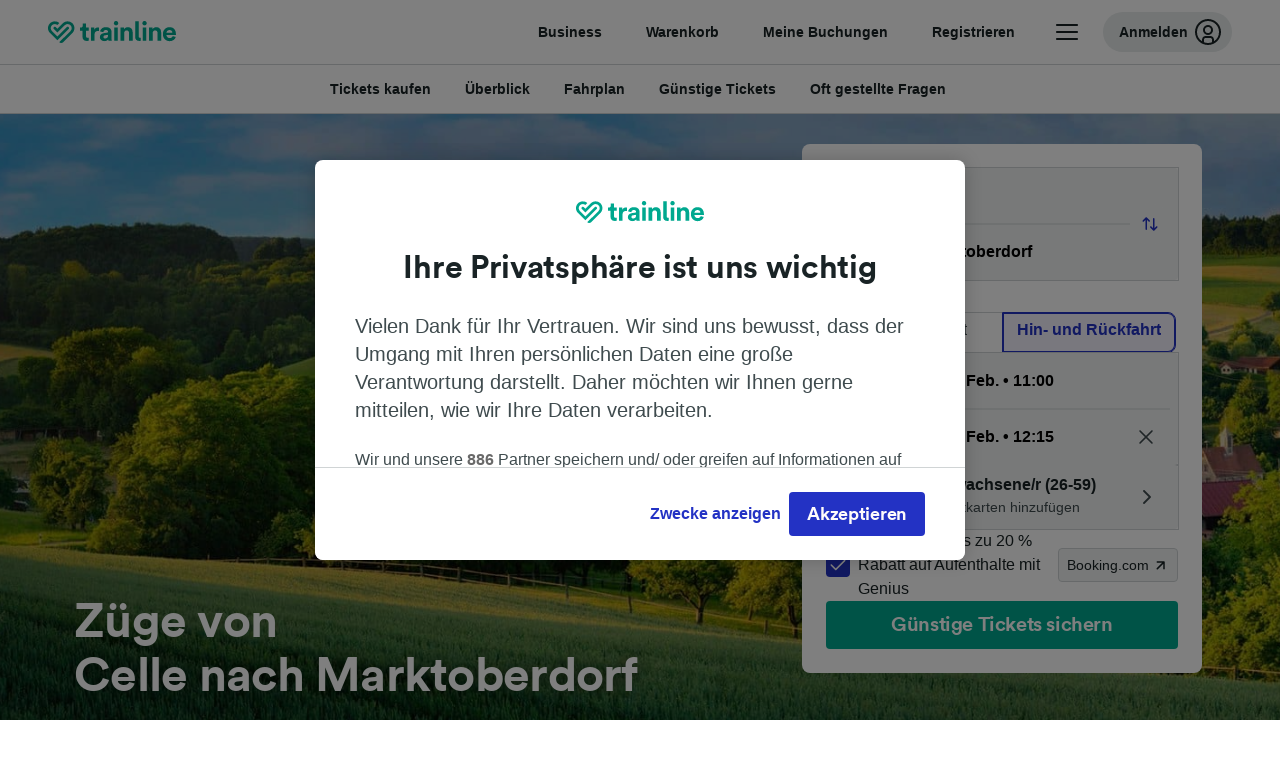

--- FILE ---
content_type: text/html; charset=utf-8
request_url: https://www.thetrainline.com/de/bahn-fahrplan/celle-nach-marktoberdorf
body_size: 98323
content:
<!DOCTYPE html>
<html lang="de">
<head>
  <meta charset="utf-8" />
  <meta name="viewport" content="width=device-width, initial-scale=1" />
  <meta http-equiv="X-UA-Compatible" content="IE=edge" />
  <title data-react-helmet="true">Zug Celle - Marktoberdorf | Günstige Tickets | Trainline</title>
  <script>
    if("PerformancePaintTiming" in window){var observer=new PerformanceObserver(function(r){var e=!0,n=!1,t=void 0;try{for(var a,i=r.getEntries()[Symbol.iterator]();!(e=(a=i.next()).done);e=!0){var o=a.value;"first-contentful-paint"===o.name&&(window.fcp=Math.round(o.startTime+o.duration))}}catch(r){n=!0,t=r}finally{try{e||null==i.return||i.return()}finally{if(n)throw t}}});observer.observe({entryTypes:["paint"]})}
  !function(){if("PerformanceLongTaskTiming" in window){var g=window.__tti={e:[]};
    g.o=new PerformanceObserver(function(l){g.e=g.e.concat(l.getEntries())});
    g.o.observe({entryTypes:["longtask"]})}}();
  </script>

      <link rel="preload" as="style" href="/train-times/public/trainTimesPageV2.15583350e8d3547a884c.css" />
      <link rel="preload" as="style" href="/train-times/public/shareable.d351def47952b20d9431.css" />
      <link rel="stylesheet" href="/train-times/public/trainTimesPageV2.15583350e8d3547a884c.css"/>
      <link rel="stylesheet" href="/train-times/public/shareable.d351def47952b20d9431.css"/>


  <link rel="preload" href="https://www.thetrainline.com/content/WEB/fonts/tl-circular-1.0.1/TLCircular-Bold.woff2" as="font" type="font/woff2" crossorigin>

  <link rel="icon" type="image/png" sizes="16x16" href="https://www.thetrainline.com/content/vul/favicons/favicon-16x16.png?v=2020" />
  <link rel="icon" type="image/png" sizes="32x32" href="https://www.thetrainline.com/content/vul/favicons/favicon-32x32.png?v=2020" />
  <link rel="icon" type="image/png" sizes="96x96" href="https://www.thetrainline.com/content/vul/favicons/favicon-96x96.png?v=2020" />
  <link rel="apple-touch-icon" sizes="120x120" href="https://www.thetrainline.com/content/vul/favicons/apple-touch-icon-120x120.png?v=2020" />
  <link rel="apple-touch-icon" sizes="152x152" href="https://www.thetrainline.com/content/vul/favicons/apple-touch-icon-152x152.png?v=2020" />
  <link rel="apple-touch-icon" sizes="167x167" href="https://www.thetrainline.com/content/vul/favicons/apple-touch-icon-167x167.png?v=2020" />
  <link rel="apple-touch-icon" sizes="180x180" href="https://www.thetrainline.com/content/vul/favicons/apple-touch-icon-180x180.png?v=2020" />
    <script type="text/javascript" src="//widget.trustpilot.com/bootstrap/v5/tp.widget.bootstrap.min.js"
  async></script>

  <link data-react-helmet="true" rel="canonical" href="https://www.thetrainline.com/de/bahn-fahrplan/celle-nach-marktoberdorf"/><link data-react-helmet="true" rel="alternate" hrefLang="de" href="https://www.thetrainline.com/de/bahn-fahrplan/celle-nach-marktoberdorf"/><link data-react-helmet="true" rel="preload" as="image" href="https://www.thetrainline.com/content/vul/hero-images/country/de/mobile.jpg" media="(max-width: 767.9px)"/><link data-react-helmet="true" rel="preload" as="image" href="https://www.thetrainline.com/content/vul/hero-images/country/de/1x.jpg" media="(min-width: 768px) and (-webkit-max-device-pixel-ratio: 1.99) and (max-width: 1439.9px), (min-width: 768px) and (max-resolution: 191dpi) and (max-width: 1439.9px)"/><link data-react-helmet="true" rel="preload" as="image" href="https://www.thetrainline.com/content/vul/hero-images/country/de/2x.jpg" media="(min-width: 768px) and (-webkit-min-device-pixel-ratio: 2), (min-width: 768px) and (min-resolution: 192dpi), (min-width: 1440px)"/>


  <meta data-react-helmet="true" name="description" content="Reise günstig, schnell und bequem mit dem Fernbus von Celle nach Marktoberdorf. Jetzt Fahrpläne checken, Angebote vergleichen und günstige Fernbustickets buchen."/><meta data-react-helmet="true" property="og:site_name" content="Trainline"/><meta data-react-helmet="true" property="og:title" content="Zug Celle - Marktoberdorf | Günstige Tickets | Trainline"/><meta data-react-helmet="true" property="og:image" content="https://www.thetrainline.com/content/vul/hero-images/country/de/mobile.jpg"/><meta data-react-helmet="true" property="fb:app_id" content="431799653605766"/><meta data-react-helmet="true" name="twitter:card" content="summary_large_image"/><meta data-react-helmet="true" name="twitter:site" content="@thetrainline"/><meta data-react-helmet="true" property="og:url" content="https://www.thetrainline.com/de/bahn-fahrplan/celle-nach-marktoberdorf"/><meta data-react-helmet="true" property="og:description" content="Reise günstig, schnell und bequem mit dem Fernbus von Celle nach Marktoberdorf. Jetzt Fahrpläne checken, Angebote vergleichen und günstige Fernbustickets buchen."/>
  <script data-react-helmet="true" type="application/ld+json">{"@context":"https://schema.org","@type":"TrainTrip","@id":"https://www.thetrainline.com/de/bahn-fahrplan/celle-nach-marktoberdorf#TrainTrip","mainEntityOfPage":{"@type":"WebPage","@id":"https://www.thetrainline.com/de/bahn-fahrplan/celle-nach-marktoberdorf"},"name":"Züge von Celle nach Marktoberdorf","image":"https://www.thetrainline.com/content/vul/hero-images/country/de/mobile.jpg","url":"https://www.thetrainline.com/de/bahn-fahrplan/celle-nach-marktoberdorf","departureStation":{"@type":"TrainStation","name":"Celle","alternateName":[]},"arrivalStation":{"@type":"TrainStation","name":"Marktoberdorf","alternateName":[]}}</script><script data-react-helmet="true" type="application/ld+json">{"@context":"https://schema.org/","@type":"BreadcrumbList","itemListElement":[{"@type":"ListItem","position":1,"name":"Home","item":{"@id":"https://www.thetrainline.com/de"}},{"@type":"ListItem","position":2,"name":"Bahnfahrplan","item":{"@id":"https://www.thetrainline.com/de/bahn-fahrplan"}},{"@type":"ListItem","position":3,"name":"Celle nach Marktoberdorf","item":{"@id":"https://www.thetrainline.com/de/bahn-fahrplan/celle-nach-marktoberdorf"}}]}</script><script data-react-helmet="true" type="application/ld+json">{"@context":"https://schema.org","@type":"FAQPage","@id":"https://www.thetrainline.com/de/bahn-fahrplan/celle-nach-marktoberdorf#FAQPage","about":{"@id":"https://www.thetrainline.com/de/bahn-fahrplan/celle-nach-marktoberdorf#TrainTrip"},"mainEntity":[{"@type":"Question","name":"Wie gelange ich von Celle nach Marktoberdorf?","acceptedAnswer":{"@type":"Answer","text":"Sie können von Celle nach Marktoberdorf in etwa 7 Stunden und 58 Minuten mit dem Zug reisen. Da es 24  Züge pro Tag gibt, ist es einfach, den Zug zu nehmen. Mehr Informationen erhalten Sie in unserem <a href=\"#\">Reiseplaner</a>."}},{"@type":"Question","name":"Wie lange dauert die Zugfahrt von Celle nach Marktoberdorf?","acceptedAnswer":{"@type":"Answer","text":"Im Durchschnitt dauert die Zugfahrt von Celle nach Marktoberdorf ungefähr 7 Stunden und 58 Minuten und es gibt 24  Züge pro Tag. Die Reisedauer kann je nach Zug und möglichen Verspätungen leicht variieren. Nutzen Sie unseren Reiseplaner, um weitere Informationen zu erhalten."}},{"@type":"Question","name":"Was ist der schnellste Zug von Celle nach Marktoberdorf?","acceptedAnswer":{"@type":"Answer","text":"Die schnellsten Züge von Celle nach Marktoberdorf legen die Distanz von 540 km in nur 6 Stunden und 33 Minuten zurück."}},{"@type":"Question","name":"Gibt es eine Direktverbindung von Celle nach Marktoberdorf?","acceptedAnswer":{"@type":"Answer","text":"Nein, es gibt keine Direktverbindung von Celle nach Marktoberdorf. Sie müssen mindestens 2 x umsteigen."}},{"@type":"Question","name":"Wie weit ist Marktoberdorf von Celle mit dem Zug entfernt?","acceptedAnswer":{"@type":"Answer","text":"Die Entfernung von Celle nach Marktoberdorf beträgt etwa 540 km. Wenn Sie für diese Strecke den Zug nehmen, beträgt die schnellste Reisedauer 6 Stunden und 33 Minuten."}},{"@type":"Question","name":"Kann ich von Celle nach Marktoberdorf gelangen, ohne zu fliegen?","acceptedAnswer":{"@type":"Answer","text":"Ja, Sie können von Celle nach Marktoberdorf reisen, ohne zu fliegen. Wir empfehlen Ihnen den Zug, um schnell und entspannt zu reisen. Auf dieser Strecke gibt es etwa 24  Züge pro Tag. Die schnellste Zugverbindung bringt Sie in 6 Stunden und 33 Minuten an Ihr Ziel."}},{"@type":"Question","name":"Wie komme ich am besten von Celle nach Marktoberdorf?","acceptedAnswer":{"@type":"Answer","text":"Der beste Weg, um von Celle nach Marktoberdorf zu gelangen, ist mit dem Zug. So gelangen Sie schnell und entspannt an Ihr Ziel. Die schnellsten Verbindungen mit mehreren Abfahrten am Tag benötigen sogar nur 6 Stunden und 33 Minuten."}},{"@type":"Question","name":"Wann fährt der erste Zug von Celle nach Marktoberdorf?","acceptedAnswer":{"@type":"Answer","text":"Der erste Zug von Celle nach Marktoberdorf fährt gegen 04:47 ab, je nach Tag und Bahnunternehmen. Es ist immer am besten, den Fahrplan am Tag der Reise mit unserem <a href=\"#\">Reiseplaner</a> zu überprüfen, um die genauen Zeiten zu erfahren."}},{"@type":"Question","name":"Wann verkehrt der letzte Zug von Celle nach Marktoberdorf?","acceptedAnswer":{"@type":"Answer","text":"Der letzte Zug von Celle nach Marktoberdorf fährt gegen 23:49 ab, je nach Tag und Bahnunternehmen. Es ist immer am besten, den Fahrplan am Reisetag mit unserem <a href=\"#\">Reiseplaner</a> zu überprüfen, um die genauen Zeiten zu erfahren."}},{"@type":"Question","name":"Wie oft verkehren Züge von Celle nach Marktoberdorf?","acceptedAnswer":{"@type":"Answer","text":"Züge von Celle nach Marktoberdorf verkehren regelmäßig den ganzen Tag über. Durchschnittlich gibt es 24 Züge pro Tag. Den gesamten Fahrplan finden Sie in unserem Reiseplaner."}},{"@type":"Question","name":"Wie weit im Voraus kann ich Tickets von Celle nach Marktoberdorf buchen?","acceptedAnswer":{"@type":"Answer","text":"Je nach Bahnunternehmen werden Zugtickets von Celle nach Marktoberdorf in der Regel zwischen drei und sechs Monaten vor dem Reisedatum verkauft. Wenn Sie im Voraus buchen, stehen Ihnen oft mehr und günstigere Tickets zur Auswahl."}}]}</script>

  <link rel="preload" as="script" href="https://dd.thetrainline.com/tags.js"><script>function pushDataDomeEvent(eventAction, eventLabel, customGenericValues) {
    if (window.dataLayer && window.__ANALYTICS_CORE_PROPERTIES__) {
      const coreProperties = typeof window.__ANALYTICS_CORE_PROPERTIES__ === 'object' ? window.__ANALYTICS_CORE_PROPERTIES__ : {};
      const globalGenericValues = { globalGV1: coreProperties.genericValue1, globalGV2: coreProperties.genericValue2, globalGV3: coreProperties.genericValue3 };

      const corePropertiesWithGenericValues = {
        ...coreProperties,
        genericValue1: JSON.stringify(customGenericValues),
        genericValue2: JSON.stringify(globalGenericValues),
      }

      window.dataLayer.push({
        coreProperties: corePropertiesWithGenericValues,
        event: 'generic event',
        eventProperties: {
          eventAction: eventAction,
          eventCategory: 'Datadome',
          eventLabel: eventLabel,
        },
      })
    }
  };

  window.addEventListener("dd_ready", function (event) {
    if (window) {
      window.datadomeReady = true;

      if (window.newrelic && window.newrelic.addPageAction) {
        window.newrelic.addPageAction("datadomeReady", { ...event.detail });
      }

      try {
        window.performance.mark("PERF_DD_READY");
      } catch (error) {
        // noop
      }
    }

  }, { once: true });

  window.addEventListener("dd_captcha_displayed", function (event) {
    pushDataDomeEvent("dd_captcha_displayed", "datadome SDK fired captcha_displayed event", { ...event.detail });

    if (window && window.newrelic && window.newrelic.addPageAction) {
      window.newrelic.addPageAction("datadomeCaptchaDisplayed", { ...event.detail });
    }
  });

  window.addEventListener("dd_captcha_passed", function (event) {
    pushDataDomeEvent("dd_captcha_passed", "datadome SDK fired captcha_passed event");

    if (window && window.newrelic && window.newrelic.addPageAction) {
      window.newrelic.addPageAction("datadomeCaptchaPassed", { ...event.detail });
    }
  });

  window.addEventListener("dd_response_error", function (event) {
    pushDataDomeEvent("dd_response_error", "datadome SDK fired response_error event", { ...event.detail });

    if (window && window.newrelic && window.newrelic.addPageAction) {
    const { rootElement: omitted, ...rest }  = event.detail;
      window.newrelic.addPageAction("datadomeError", { ...rest });
    }
  });

  window.addEventListener("dd_blocked", function (event) {
    pushDataDomeEvent("dd_blocked", "datadome SDK fired response_blocked event for request - " + event.detail.url, { ...event.detail });

    if (window && window.newrelic && window.newrelic.addPageAction) {
      window.newrelic.addPageAction("datadomeBlocked", { ...event.detail });
    }
  });

  window.addEventListener("dd_response_displayed", function (event) {
    pushDataDomeEvent("dd_response_displayed", "datadome SDK fired response_displayed event for request", { ...event.detail });

    if (window && window.newrelic && window.newrelic.addPageAction) {
      const { rootElement: omitted, ...rest }  = event.detail;
      window.newrelic.addPageAction("datadomeResponseDisplayed", { ...rest });
    }
  });

  window.addEventListener("dd_response_passed", function (event) {
    pushDataDomeEvent("dd_response_passed", "datadome SDK fired response_passed event for request", { ...event.detail });

    if (window && window.newrelic && window.newrelic.addPageAction) {
      window.newrelic.addPageAction("datadomeChallengePassed", { ...event.detail });
    }
  });
window.ddjskey = 'E1950F58FF4C3B67C237DE42A4D080';
window.ddoptions = {
  enableTagEvents: true,
  ajaxListenerPath: true,
  endpoint: 'https://dd.thetrainline.com/js/',
  overrideAbortFetch: true
};</script>
<script src="https://dd.thetrainline.com/tags.js" async></script>
  <script type='text/javascript'>window.NREUM||(NREUM={});NREUM.info = {"agent":"","beacon":"bam.nr-data.net","errorBeacon":"bam.nr-data.net","licenseKey":"80752ce357","applicationID":"27776818","agentToken":null,"applicationTime":1.593523,"transactionName":"YVxWMhRZW0JYBhVYXFgWcR4WSlBCSg8SHnRzbRtJ","queueTime":0,"ttGuid":"9ed4e6dcbdb255d8"}; (window.NREUM||(NREUM={})).init={privacy:{cookies_enabled:true},ajax:{deny_list:[]},session_trace:{sampling_rate:10.0,mode:"FIXED_RATE",enabled:true,error_sampling_rate:100.0},feature_flags:["soft_nav"],performance:{capture_marks:true,capture_detail:true,capture_measures:true}};(window.NREUM||(NREUM={})).loader_config={xpid:"UAcAUVNUGwEHU1ZUDwAP",licenseKey:"80752ce357",applicationID:"27776818",browserID:"27854928"};;/*! For license information please see nr-loader-spa-1.308.0.min.js.LICENSE.txt */
(()=>{var e,t,r={384:(e,t,r)=>{"use strict";r.d(t,{NT:()=>a,US:()=>u,Zm:()=>o,bQ:()=>d,dV:()=>c,pV:()=>l});var n=r(6154),i=r(1863),s=r(1910);const a={beacon:"bam.nr-data.net",errorBeacon:"bam.nr-data.net"};function o(){return n.gm.NREUM||(n.gm.NREUM={}),void 0===n.gm.newrelic&&(n.gm.newrelic=n.gm.NREUM),n.gm.NREUM}function c(){let e=o();return e.o||(e.o={ST:n.gm.setTimeout,SI:n.gm.setImmediate||n.gm.setInterval,CT:n.gm.clearTimeout,XHR:n.gm.XMLHttpRequest,REQ:n.gm.Request,EV:n.gm.Event,PR:n.gm.Promise,MO:n.gm.MutationObserver,FETCH:n.gm.fetch,WS:n.gm.WebSocket},(0,s.i)(...Object.values(e.o))),e}function d(e,t){let r=o();r.initializedAgents??={},t.initializedAt={ms:(0,i.t)(),date:new Date},r.initializedAgents[e]=t}function u(e,t){o()[e]=t}function l(){return function(){let e=o();const t=e.info||{};e.info={beacon:a.beacon,errorBeacon:a.errorBeacon,...t}}(),function(){let e=o();const t=e.init||{};e.init={...t}}(),c(),function(){let e=o();const t=e.loader_config||{};e.loader_config={...t}}(),o()}},782:(e,t,r)=>{"use strict";r.d(t,{T:()=>n});const n=r(860).K7.pageViewTiming},860:(e,t,r)=>{"use strict";r.d(t,{$J:()=>u,K7:()=>c,P3:()=>d,XX:()=>i,Yy:()=>o,df:()=>s,qY:()=>n,v4:()=>a});const n="events",i="jserrors",s="browser/blobs",a="rum",o="browser/logs",c={ajax:"ajax",genericEvents:"generic_events",jserrors:i,logging:"logging",metrics:"metrics",pageAction:"page_action",pageViewEvent:"page_view_event",pageViewTiming:"page_view_timing",sessionReplay:"session_replay",sessionTrace:"session_trace",softNav:"soft_navigations",spa:"spa"},d={[c.pageViewEvent]:1,[c.pageViewTiming]:2,[c.metrics]:3,[c.jserrors]:4,[c.spa]:5,[c.ajax]:6,[c.sessionTrace]:7,[c.softNav]:8,[c.sessionReplay]:9,[c.logging]:10,[c.genericEvents]:11},u={[c.pageViewEvent]:a,[c.pageViewTiming]:n,[c.ajax]:n,[c.spa]:n,[c.softNav]:n,[c.metrics]:i,[c.jserrors]:i,[c.sessionTrace]:s,[c.sessionReplay]:s,[c.logging]:o,[c.genericEvents]:"ins"}},944:(e,t,r)=>{"use strict";r.d(t,{R:()=>i});var n=r(3241);function i(e,t){"function"==typeof console.debug&&(console.debug("New Relic Warning: https://github.com/newrelic/newrelic-browser-agent/blob/main/docs/warning-codes.md#".concat(e),t),(0,n.W)({agentIdentifier:null,drained:null,type:"data",name:"warn",feature:"warn",data:{code:e,secondary:t}}))}},993:(e,t,r)=>{"use strict";r.d(t,{A$:()=>s,ET:()=>a,TZ:()=>o,p_:()=>i});var n=r(860);const i={ERROR:"ERROR",WARN:"WARN",INFO:"INFO",DEBUG:"DEBUG",TRACE:"TRACE"},s={OFF:0,ERROR:1,WARN:2,INFO:3,DEBUG:4,TRACE:5},a="log",o=n.K7.logging},1541:(e,t,r)=>{"use strict";r.d(t,{U:()=>i,f:()=>n});const n={MFE:"MFE",BA:"BA"};function i(e,t){if(2!==t?.harvestEndpointVersion)return{};const r=t.agentRef.runtime.appMetadata.agents[0].entityGuid;return e?{"source.id":e.id,"source.name":e.name,"source.type":e.type,"parent.id":e.parent?.id||r,"parent.type":e.parent?.type||n.BA}:{"entity.guid":r,appId:t.agentRef.info.applicationID}}},1687:(e,t,r)=>{"use strict";r.d(t,{Ak:()=>d,Ze:()=>h,x3:()=>u});var n=r(3241),i=r(7836),s=r(3606),a=r(860),o=r(2646);const c={};function d(e,t){const r={staged:!1,priority:a.P3[t]||0};l(e),c[e].get(t)||c[e].set(t,r)}function u(e,t){e&&c[e]&&(c[e].get(t)&&c[e].delete(t),p(e,t,!1),c[e].size&&f(e))}function l(e){if(!e)throw new Error("agentIdentifier required");c[e]||(c[e]=new Map)}function h(e="",t="feature",r=!1){if(l(e),!e||!c[e].get(t)||r)return p(e,t);c[e].get(t).staged=!0,f(e)}function f(e){const t=Array.from(c[e]);t.every(([e,t])=>t.staged)&&(t.sort((e,t)=>e[1].priority-t[1].priority),t.forEach(([t])=>{c[e].delete(t),p(e,t)}))}function p(e,t,r=!0){const a=e?i.ee.get(e):i.ee,c=s.i.handlers;if(!a.aborted&&a.backlog&&c){if((0,n.W)({agentIdentifier:e,type:"lifecycle",name:"drain",feature:t}),r){const e=a.backlog[t],r=c[t];if(r){for(let t=0;e&&t<e.length;++t)g(e[t],r);Object.entries(r).forEach(([e,t])=>{Object.values(t||{}).forEach(t=>{t[0]?.on&&t[0]?.context()instanceof o.y&&t[0].on(e,t[1])})})}}a.isolatedBacklog||delete c[t],a.backlog[t]=null,a.emit("drain-"+t,[])}}function g(e,t){var r=e[1];Object.values(t[r]||{}).forEach(t=>{var r=e[0];if(t[0]===r){var n=t[1],i=e[3],s=e[2];n.apply(i,s)}})}},1738:(e,t,r)=>{"use strict";r.d(t,{U:()=>f,Y:()=>h});var n=r(3241),i=r(9908),s=r(1863),a=r(944),o=r(5701),c=r(3969),d=r(8362),u=r(860),l=r(4261);function h(e,t,r,s){const h=s||r;!h||h[e]&&h[e]!==d.d.prototype[e]||(h[e]=function(){(0,i.p)(c.xV,["API/"+e+"/called"],void 0,u.K7.metrics,r.ee),(0,n.W)({agentIdentifier:r.agentIdentifier,drained:!!o.B?.[r.agentIdentifier],type:"data",name:"api",feature:l.Pl+e,data:{}});try{return t.apply(this,arguments)}catch(e){(0,a.R)(23,e)}})}function f(e,t,r,n,a){const o=e.info;null===r?delete o.jsAttributes[t]:o.jsAttributes[t]=r,(a||null===r)&&(0,i.p)(l.Pl+n,[(0,s.t)(),t,r],void 0,"session",e.ee)}},1741:(e,t,r)=>{"use strict";r.d(t,{W:()=>s});var n=r(944),i=r(4261);class s{#e(e,...t){if(this[e]!==s.prototype[e])return this[e](...t);(0,n.R)(35,e)}addPageAction(e,t){return this.#e(i.hG,e,t)}register(e){return this.#e(i.eY,e)}recordCustomEvent(e,t){return this.#e(i.fF,e,t)}setPageViewName(e,t){return this.#e(i.Fw,e,t)}setCustomAttribute(e,t,r){return this.#e(i.cD,e,t,r)}noticeError(e,t){return this.#e(i.o5,e,t)}setUserId(e,t=!1){return this.#e(i.Dl,e,t)}setApplicationVersion(e){return this.#e(i.nb,e)}setErrorHandler(e){return this.#e(i.bt,e)}addRelease(e,t){return this.#e(i.k6,e,t)}log(e,t){return this.#e(i.$9,e,t)}start(){return this.#e(i.d3)}finished(e){return this.#e(i.BL,e)}recordReplay(){return this.#e(i.CH)}pauseReplay(){return this.#e(i.Tb)}addToTrace(e){return this.#e(i.U2,e)}setCurrentRouteName(e){return this.#e(i.PA,e)}interaction(e){return this.#e(i.dT,e)}wrapLogger(e,t,r){return this.#e(i.Wb,e,t,r)}measure(e,t){return this.#e(i.V1,e,t)}consent(e){return this.#e(i.Pv,e)}}},1863:(e,t,r)=>{"use strict";function n(){return Math.floor(performance.now())}r.d(t,{t:()=>n})},1910:(e,t,r)=>{"use strict";r.d(t,{i:()=>s});var n=r(944);const i=new Map;function s(...e){return e.every(e=>{if(i.has(e))return i.get(e);const t="function"==typeof e?e.toString():"",r=t.includes("[native code]"),s=t.includes("nrWrapper");return r||s||(0,n.R)(64,e?.name||t),i.set(e,r),r})}},2555:(e,t,r)=>{"use strict";r.d(t,{D:()=>o,f:()=>a});var n=r(384),i=r(8122);const s={beacon:n.NT.beacon,errorBeacon:n.NT.errorBeacon,licenseKey:void 0,applicationID:void 0,sa:void 0,queueTime:void 0,applicationTime:void 0,ttGuid:void 0,user:void 0,account:void 0,product:void 0,extra:void 0,jsAttributes:{},userAttributes:void 0,atts:void 0,transactionName:void 0,tNamePlain:void 0};function a(e){try{return!!e.licenseKey&&!!e.errorBeacon&&!!e.applicationID}catch(e){return!1}}const o=e=>(0,i.a)(e,s)},2614:(e,t,r)=>{"use strict";r.d(t,{BB:()=>a,H3:()=>n,g:()=>d,iL:()=>c,tS:()=>o,uh:()=>i,wk:()=>s});const n="NRBA",i="SESSION",s=144e5,a=18e5,o={STARTED:"session-started",PAUSE:"session-pause",RESET:"session-reset",RESUME:"session-resume",UPDATE:"session-update"},c={SAME_TAB:"same-tab",CROSS_TAB:"cross-tab"},d={OFF:0,FULL:1,ERROR:2}},2646:(e,t,r)=>{"use strict";r.d(t,{y:()=>n});class n{constructor(e){this.contextId=e}}},2843:(e,t,r)=>{"use strict";r.d(t,{G:()=>s,u:()=>i});var n=r(3878);function i(e,t=!1,r,i){(0,n.DD)("visibilitychange",function(){if(t)return void("hidden"===document.visibilityState&&e());e(document.visibilityState)},r,i)}function s(e,t,r){(0,n.sp)("pagehide",e,t,r)}},3241:(e,t,r)=>{"use strict";r.d(t,{W:()=>s});var n=r(6154);const i="newrelic";function s(e={}){try{n.gm.dispatchEvent(new CustomEvent(i,{detail:e}))}catch(e){}}},3304:(e,t,r)=>{"use strict";r.d(t,{A:()=>s});var n=r(7836);const i=()=>{const e=new WeakSet;return(t,r)=>{if("object"==typeof r&&null!==r){if(e.has(r))return;e.add(r)}return r}};function s(e){try{return JSON.stringify(e,i())??""}catch(e){try{n.ee.emit("internal-error",[e])}catch(e){}return""}}},3333:(e,t,r)=>{"use strict";r.d(t,{$v:()=>u,TZ:()=>n,Xh:()=>c,Zp:()=>i,kd:()=>d,mq:()=>o,nf:()=>a,qN:()=>s});const n=r(860).K7.genericEvents,i=["auxclick","click","copy","keydown","paste","scrollend"],s=["focus","blur"],a=4,o=1e3,c=2e3,d=["PageAction","UserAction","BrowserPerformance"],u={RESOURCES:"experimental.resources",REGISTER:"register"}},3434:(e,t,r)=>{"use strict";r.d(t,{Jt:()=>s,YM:()=>d});var n=r(7836),i=r(5607);const s="nr@original:".concat(i.W),a=50;var o=Object.prototype.hasOwnProperty,c=!1;function d(e,t){return e||(e=n.ee),r.inPlace=function(e,t,n,i,s){n||(n="");const a="-"===n.charAt(0);for(let o=0;o<t.length;o++){const c=t[o],d=e[c];l(d)||(e[c]=r(d,a?c+n:n,i,c,s))}},r.flag=s,r;function r(t,r,n,c,d){return l(t)?t:(r||(r=""),nrWrapper[s]=t,function(e,t,r){if(Object.defineProperty&&Object.keys)try{return Object.keys(e).forEach(function(r){Object.defineProperty(t,r,{get:function(){return e[r]},set:function(t){return e[r]=t,t}})}),t}catch(e){u([e],r)}for(var n in e)o.call(e,n)&&(t[n]=e[n])}(t,nrWrapper,e),nrWrapper);function nrWrapper(){var s,o,l,h;let f;try{o=this,s=[...arguments],l="function"==typeof n?n(s,o):n||{}}catch(t){u([t,"",[s,o,c],l],e)}i(r+"start",[s,o,c],l,d);const p=performance.now();let g;try{return h=t.apply(o,s),g=performance.now(),h}catch(e){throw g=performance.now(),i(r+"err",[s,o,e],l,d),f=e,f}finally{const e=g-p,t={start:p,end:g,duration:e,isLongTask:e>=a,methodName:c,thrownError:f};t.isLongTask&&i("long-task",[t,o],l,d),i(r+"end",[s,o,h],l,d)}}}function i(r,n,i,s){if(!c||t){var a=c;c=!0;try{e.emit(r,n,i,t,s)}catch(t){u([t,r,n,i],e)}c=a}}}function u(e,t){t||(t=n.ee);try{t.emit("internal-error",e)}catch(e){}}function l(e){return!(e&&"function"==typeof e&&e.apply&&!e[s])}},3606:(e,t,r)=>{"use strict";r.d(t,{i:()=>s});var n=r(9908);s.on=a;var i=s.handlers={};function s(e,t,r,s){a(s||n.d,i,e,t,r)}function a(e,t,r,i,s){s||(s="feature"),e||(e=n.d);var a=t[s]=t[s]||{};(a[r]=a[r]||[]).push([e,i])}},3738:(e,t,r)=>{"use strict";r.d(t,{He:()=>i,Kp:()=>o,Lc:()=>d,Rz:()=>u,TZ:()=>n,bD:()=>s,d3:()=>a,jx:()=>l,sl:()=>h,uP:()=>c});const n=r(860).K7.sessionTrace,i="bstResource",s="resource",a="-start",o="-end",c="fn"+a,d="fn"+o,u="pushState",l=1e3,h=3e4},3785:(e,t,r)=>{"use strict";r.d(t,{R:()=>c,b:()=>d});var n=r(9908),i=r(1863),s=r(860),a=r(3969),o=r(993);function c(e,t,r={},c=o.p_.INFO,d=!0,u,l=(0,i.t)()){(0,n.p)(a.xV,["API/logging/".concat(c.toLowerCase(),"/called")],void 0,s.K7.metrics,e),(0,n.p)(o.ET,[l,t,r,c,d,u],void 0,s.K7.logging,e)}function d(e){return"string"==typeof e&&Object.values(o.p_).some(t=>t===e.toUpperCase().trim())}},3878:(e,t,r)=>{"use strict";function n(e,t){return{capture:e,passive:!1,signal:t}}function i(e,t,r=!1,i){window.addEventListener(e,t,n(r,i))}function s(e,t,r=!1,i){document.addEventListener(e,t,n(r,i))}r.d(t,{DD:()=>s,jT:()=>n,sp:()=>i})},3962:(e,t,r)=>{"use strict";r.d(t,{AM:()=>a,O2:()=>l,OV:()=>s,Qu:()=>h,TZ:()=>c,ih:()=>f,pP:()=>o,t1:()=>u,tC:()=>i,wD:()=>d});var n=r(860);const i=["click","keydown","submit"],s="popstate",a="api",o="initialPageLoad",c=n.K7.softNav,d=5e3,u=500,l={INITIAL_PAGE_LOAD:"",ROUTE_CHANGE:1,UNSPECIFIED:2},h={INTERACTION:1,AJAX:2,CUSTOM_END:3,CUSTOM_TRACER:4},f={IP:"in progress",PF:"pending finish",FIN:"finished",CAN:"cancelled"}},3969:(e,t,r)=>{"use strict";r.d(t,{TZ:()=>n,XG:()=>o,rs:()=>i,xV:()=>a,z_:()=>s});const n=r(860).K7.metrics,i="sm",s="cm",a="storeSupportabilityMetrics",o="storeEventMetrics"},4234:(e,t,r)=>{"use strict";r.d(t,{W:()=>s});var n=r(7836),i=r(1687);class s{constructor(e,t){this.agentIdentifier=e,this.ee=n.ee.get(e),this.featureName=t,this.blocked=!1}deregisterDrain(){(0,i.x3)(this.agentIdentifier,this.featureName)}}},4261:(e,t,r)=>{"use strict";r.d(t,{$9:()=>u,BL:()=>c,CH:()=>p,Dl:()=>R,Fw:()=>w,PA:()=>v,Pl:()=>n,Pv:()=>A,Tb:()=>h,U2:()=>a,V1:()=>E,Wb:()=>T,bt:()=>y,cD:()=>b,d3:()=>x,dT:()=>d,eY:()=>g,fF:()=>f,hG:()=>s,hw:()=>i,k6:()=>o,nb:()=>m,o5:()=>l});const n="api-",i=n+"ixn-",s="addPageAction",a="addToTrace",o="addRelease",c="finished",d="interaction",u="log",l="noticeError",h="pauseReplay",f="recordCustomEvent",p="recordReplay",g="register",m="setApplicationVersion",v="setCurrentRouteName",b="setCustomAttribute",y="setErrorHandler",w="setPageViewName",R="setUserId",x="start",T="wrapLogger",E="measure",A="consent"},5205:(e,t,r)=>{"use strict";r.d(t,{j:()=>S});var n=r(384),i=r(1741);var s=r(2555),a=r(3333);const o=e=>{if(!e||"string"!=typeof e)return!1;try{document.createDocumentFragment().querySelector(e)}catch{return!1}return!0};var c=r(2614),d=r(944),u=r(8122);const l="[data-nr-mask]",h=e=>(0,u.a)(e,(()=>{const e={feature_flags:[],experimental:{allow_registered_children:!1,resources:!1},mask_selector:"*",block_selector:"[data-nr-block]",mask_input_options:{color:!1,date:!1,"datetime-local":!1,email:!1,month:!1,number:!1,range:!1,search:!1,tel:!1,text:!1,time:!1,url:!1,week:!1,textarea:!1,select:!1,password:!0}};return{ajax:{deny_list:void 0,block_internal:!0,enabled:!0,autoStart:!0},api:{get allow_registered_children(){return e.feature_flags.includes(a.$v.REGISTER)||e.experimental.allow_registered_children},set allow_registered_children(t){e.experimental.allow_registered_children=t},duplicate_registered_data:!1},browser_consent_mode:{enabled:!1},distributed_tracing:{enabled:void 0,exclude_newrelic_header:void 0,cors_use_newrelic_header:void 0,cors_use_tracecontext_headers:void 0,allowed_origins:void 0},get feature_flags(){return e.feature_flags},set feature_flags(t){e.feature_flags=t},generic_events:{enabled:!0,autoStart:!0},harvest:{interval:30},jserrors:{enabled:!0,autoStart:!0},logging:{enabled:!0,autoStart:!0},metrics:{enabled:!0,autoStart:!0},obfuscate:void 0,page_action:{enabled:!0},page_view_event:{enabled:!0,autoStart:!0},page_view_timing:{enabled:!0,autoStart:!0},performance:{capture_marks:!1,capture_measures:!1,capture_detail:!0,resources:{get enabled(){return e.feature_flags.includes(a.$v.RESOURCES)||e.experimental.resources},set enabled(t){e.experimental.resources=t},asset_types:[],first_party_domains:[],ignore_newrelic:!0}},privacy:{cookies_enabled:!0},proxy:{assets:void 0,beacon:void 0},session:{expiresMs:c.wk,inactiveMs:c.BB},session_replay:{autoStart:!0,enabled:!1,preload:!1,sampling_rate:10,error_sampling_rate:100,collect_fonts:!1,inline_images:!1,fix_stylesheets:!0,mask_all_inputs:!0,get mask_text_selector(){return e.mask_selector},set mask_text_selector(t){o(t)?e.mask_selector="".concat(t,",").concat(l):""===t||null===t?e.mask_selector=l:(0,d.R)(5,t)},get block_class(){return"nr-block"},get ignore_class(){return"nr-ignore"},get mask_text_class(){return"nr-mask"},get block_selector(){return e.block_selector},set block_selector(t){o(t)?e.block_selector+=",".concat(t):""!==t&&(0,d.R)(6,t)},get mask_input_options(){return e.mask_input_options},set mask_input_options(t){t&&"object"==typeof t?e.mask_input_options={...t,password:!0}:(0,d.R)(7,t)}},session_trace:{enabled:!0,autoStart:!0},soft_navigations:{enabled:!0,autoStart:!0},spa:{enabled:!0,autoStart:!0},ssl:void 0,user_actions:{enabled:!0,elementAttributes:["id","className","tagName","type"]}}})());var f=r(6154),p=r(9324);let g=0;const m={buildEnv:p.F3,distMethod:p.Xs,version:p.xv,originTime:f.WN},v={consented:!1},b={appMetadata:{},get consented(){return this.session?.state?.consent||v.consented},set consented(e){v.consented=e},customTransaction:void 0,denyList:void 0,disabled:!1,harvester:void 0,isolatedBacklog:!1,isRecording:!1,loaderType:void 0,maxBytes:3e4,obfuscator:void 0,onerror:void 0,ptid:void 0,releaseIds:{},session:void 0,timeKeeper:void 0,registeredEntities:[],jsAttributesMetadata:{bytes:0},get harvestCount(){return++g}},y=e=>{const t=(0,u.a)(e,b),r=Object.keys(m).reduce((e,t)=>(e[t]={value:m[t],writable:!1,configurable:!0,enumerable:!0},e),{});return Object.defineProperties(t,r)};var w=r(5701);const R=e=>{const t=e.startsWith("http");e+="/",r.p=t?e:"https://"+e};var x=r(7836),T=r(3241);const E={accountID:void 0,trustKey:void 0,agentID:void 0,licenseKey:void 0,applicationID:void 0,xpid:void 0},A=e=>(0,u.a)(e,E),_=new Set;function S(e,t={},r,a){let{init:o,info:c,loader_config:d,runtime:u={},exposed:l=!0}=t;if(!c){const e=(0,n.pV)();o=e.init,c=e.info,d=e.loader_config}e.init=h(o||{}),e.loader_config=A(d||{}),c.jsAttributes??={},f.bv&&(c.jsAttributes.isWorker=!0),e.info=(0,s.D)(c);const p=e.init,g=[c.beacon,c.errorBeacon];_.has(e.agentIdentifier)||(p.proxy.assets&&(R(p.proxy.assets),g.push(p.proxy.assets)),p.proxy.beacon&&g.push(p.proxy.beacon),e.beacons=[...g],function(e){const t=(0,n.pV)();Object.getOwnPropertyNames(i.W.prototype).forEach(r=>{const n=i.W.prototype[r];if("function"!=typeof n||"constructor"===n)return;let s=t[r];e[r]&&!1!==e.exposed&&"micro-agent"!==e.runtime?.loaderType&&(t[r]=(...t)=>{const n=e[r](...t);return s?s(...t):n})})}(e),(0,n.US)("activatedFeatures",w.B)),u.denyList=[...p.ajax.deny_list||[],...p.ajax.block_internal?g:[]],u.ptid=e.agentIdentifier,u.loaderType=r,e.runtime=y(u),_.has(e.agentIdentifier)||(e.ee=x.ee.get(e.agentIdentifier),e.exposed=l,(0,T.W)({agentIdentifier:e.agentIdentifier,drained:!!w.B?.[e.agentIdentifier],type:"lifecycle",name:"initialize",feature:void 0,data:e.config})),_.add(e.agentIdentifier)}},5270:(e,t,r)=>{"use strict";r.d(t,{Aw:()=>a,SR:()=>s,rF:()=>o});var n=r(384),i=r(7767);function s(e){return!!(0,n.dV)().o.MO&&(0,i.V)(e)&&!0===e?.session_trace.enabled}function a(e){return!0===e?.session_replay.preload&&s(e)}function o(e,t){try{if("string"==typeof t?.type){if("password"===t.type.toLowerCase())return"*".repeat(e?.length||0);if(void 0!==t?.dataset?.nrUnmask||t?.classList?.contains("nr-unmask"))return e}}catch(e){}return"string"==typeof e?e.replace(/[\S]/g,"*"):"*".repeat(e?.length||0)}},5289:(e,t,r)=>{"use strict";r.d(t,{GG:()=>a,Qr:()=>c,sB:()=>o});var n=r(3878),i=r(6389);function s(){return"undefined"==typeof document||"complete"===document.readyState}function a(e,t){if(s())return e();const r=(0,i.J)(e),a=setInterval(()=>{s()&&(clearInterval(a),r())},500);(0,n.sp)("load",r,t)}function o(e){if(s())return e();(0,n.DD)("DOMContentLoaded",e)}function c(e){if(s())return e();(0,n.sp)("popstate",e)}},5607:(e,t,r)=>{"use strict";r.d(t,{W:()=>n});const n=(0,r(9566).bz)()},5701:(e,t,r)=>{"use strict";r.d(t,{B:()=>s,t:()=>a});var n=r(3241);const i=new Set,s={};function a(e,t){const r=t.agentIdentifier;s[r]??={},e&&"object"==typeof e&&(i.has(r)||(t.ee.emit("rumresp",[e]),s[r]=e,i.add(r),(0,n.W)({agentIdentifier:r,loaded:!0,drained:!0,type:"lifecycle",name:"load",feature:void 0,data:e})))}},6154:(e,t,r)=>{"use strict";r.d(t,{OF:()=>d,RI:()=>i,WN:()=>h,bv:()=>s,eN:()=>f,gm:()=>a,lR:()=>l,m:()=>c,mw:()=>o,sb:()=>u});var n=r(1863);const i="undefined"!=typeof window&&!!window.document,s="undefined"!=typeof WorkerGlobalScope&&("undefined"!=typeof self&&self instanceof WorkerGlobalScope&&self.navigator instanceof WorkerNavigator||"undefined"!=typeof globalThis&&globalThis instanceof WorkerGlobalScope&&globalThis.navigator instanceof WorkerNavigator),a=i?window:"undefined"!=typeof WorkerGlobalScope&&("undefined"!=typeof self&&self instanceof WorkerGlobalScope&&self||"undefined"!=typeof globalThis&&globalThis instanceof WorkerGlobalScope&&globalThis),o=Boolean("hidden"===a?.document?.visibilityState),c=""+a?.location,d=/iPad|iPhone|iPod/.test(a.navigator?.userAgent),u=d&&"undefined"==typeof SharedWorker,l=(()=>{const e=a.navigator?.userAgent?.match(/Firefox[/\s](\d+\.\d+)/);return Array.isArray(e)&&e.length>=2?+e[1]:0})(),h=Date.now()-(0,n.t)(),f=()=>"undefined"!=typeof PerformanceNavigationTiming&&a?.performance?.getEntriesByType("navigation")?.[0]?.responseStart},6344:(e,t,r)=>{"use strict";r.d(t,{BB:()=>u,Qb:()=>l,TZ:()=>i,Ug:()=>a,Vh:()=>s,_s:()=>o,bc:()=>d,yP:()=>c});var n=r(2614);const i=r(860).K7.sessionReplay,s="errorDuringReplay",a=.12,o={DomContentLoaded:0,Load:1,FullSnapshot:2,IncrementalSnapshot:3,Meta:4,Custom:5},c={[n.g.ERROR]:15e3,[n.g.FULL]:3e5,[n.g.OFF]:0},d={RESET:{message:"Session was reset",sm:"Reset"},IMPORT:{message:"Recorder failed to import",sm:"Import"},TOO_MANY:{message:"429: Too Many Requests",sm:"Too-Many"},TOO_BIG:{message:"Payload was too large",sm:"Too-Big"},CROSS_TAB:{message:"Session Entity was set to OFF on another tab",sm:"Cross-Tab"},ENTITLEMENTS:{message:"Session Replay is not allowed and will not be started",sm:"Entitlement"}},u=5e3,l={API:"api",RESUME:"resume",SWITCH_TO_FULL:"switchToFull",INITIALIZE:"initialize",PRELOAD:"preload"}},6389:(e,t,r)=>{"use strict";function n(e,t=500,r={}){const n=r?.leading||!1;let i;return(...r)=>{n&&void 0===i&&(e.apply(this,r),i=setTimeout(()=>{i=clearTimeout(i)},t)),n||(clearTimeout(i),i=setTimeout(()=>{e.apply(this,r)},t))}}function i(e){let t=!1;return(...r)=>{t||(t=!0,e.apply(this,r))}}r.d(t,{J:()=>i,s:()=>n})},6630:(e,t,r)=>{"use strict";r.d(t,{T:()=>n});const n=r(860).K7.pageViewEvent},6774:(e,t,r)=>{"use strict";r.d(t,{T:()=>n});const n=r(860).K7.jserrors},7295:(e,t,r)=>{"use strict";r.d(t,{Xv:()=>a,gX:()=>i,iW:()=>s});var n=[];function i(e){if(!e||s(e))return!1;if(0===n.length)return!0;if("*"===n[0].hostname)return!1;for(var t=0;t<n.length;t++){var r=n[t];if(r.hostname.test(e.hostname)&&r.pathname.test(e.pathname))return!1}return!0}function s(e){return void 0===e.hostname}function a(e){if(n=[],e&&e.length)for(var t=0;t<e.length;t++){let r=e[t];if(!r)continue;if("*"===r)return void(n=[{hostname:"*"}]);0===r.indexOf("http://")?r=r.substring(7):0===r.indexOf("https://")&&(r=r.substring(8));const i=r.indexOf("/");let s,a;i>0?(s=r.substring(0,i),a=r.substring(i)):(s=r,a="*");let[c]=s.split(":");n.push({hostname:o(c),pathname:o(a,!0)})}}function o(e,t=!1){const r=e.replace(/[.+?^${}()|[\]\\]/g,e=>"\\"+e).replace(/\*/g,".*?");return new RegExp((t?"^":"")+r+"$")}},7485:(e,t,r)=>{"use strict";r.d(t,{D:()=>i});var n=r(6154);function i(e){if(0===(e||"").indexOf("data:"))return{protocol:"data"};try{const t=new URL(e,location.href),r={port:t.port,hostname:t.hostname,pathname:t.pathname,search:t.search,protocol:t.protocol.slice(0,t.protocol.indexOf(":")),sameOrigin:t.protocol===n.gm?.location?.protocol&&t.host===n.gm?.location?.host};return r.port&&""!==r.port||("http:"===t.protocol&&(r.port="80"),"https:"===t.protocol&&(r.port="443")),r.pathname&&""!==r.pathname?r.pathname.startsWith("/")||(r.pathname="/".concat(r.pathname)):r.pathname="/",r}catch(e){return{}}}},7699:(e,t,r)=>{"use strict";r.d(t,{It:()=>s,KC:()=>o,No:()=>i,qh:()=>a});var n=r(860);const i=16e3,s=1e6,a="SESSION_ERROR",o={[n.K7.logging]:!0,[n.K7.genericEvents]:!1,[n.K7.jserrors]:!1,[n.K7.ajax]:!1}},7767:(e,t,r)=>{"use strict";r.d(t,{V:()=>i});var n=r(6154);const i=e=>n.RI&&!0===e?.privacy.cookies_enabled},7836:(e,t,r)=>{"use strict";r.d(t,{P:()=>o,ee:()=>c});var n=r(384),i=r(8990),s=r(2646),a=r(5607);const o="nr@context:".concat(a.W),c=function e(t,r){var n={},a={},u={},l=!1;try{l=16===r.length&&d.initializedAgents?.[r]?.runtime.isolatedBacklog}catch(e){}var h={on:p,addEventListener:p,removeEventListener:function(e,t){var r=n[e];if(!r)return;for(var i=0;i<r.length;i++)r[i]===t&&r.splice(i,1)},emit:function(e,r,n,i,s){!1!==s&&(s=!0);if(c.aborted&&!i)return;t&&s&&t.emit(e,r,n);var o=f(n);g(e).forEach(e=>{e.apply(o,r)});var d=v()[a[e]];d&&d.push([h,e,r,o]);return o},get:m,listeners:g,context:f,buffer:function(e,t){const r=v();if(t=t||"feature",h.aborted)return;Object.entries(e||{}).forEach(([e,n])=>{a[n]=t,t in r||(r[t]=[])})},abort:function(){h._aborted=!0,Object.keys(h.backlog).forEach(e=>{delete h.backlog[e]})},isBuffering:function(e){return!!v()[a[e]]},debugId:r,backlog:l?{}:t&&"object"==typeof t.backlog?t.backlog:{},isolatedBacklog:l};return Object.defineProperty(h,"aborted",{get:()=>{let e=h._aborted||!1;return e||(t&&(e=t.aborted),e)}}),h;function f(e){return e&&e instanceof s.y?e:e?(0,i.I)(e,o,()=>new s.y(o)):new s.y(o)}function p(e,t){n[e]=g(e).concat(t)}function g(e){return n[e]||[]}function m(t){return u[t]=u[t]||e(h,t)}function v(){return h.backlog}}(void 0,"globalEE"),d=(0,n.Zm)();d.ee||(d.ee=c)},8122:(e,t,r)=>{"use strict";r.d(t,{a:()=>i});var n=r(944);function i(e,t){try{if(!e||"object"!=typeof e)return(0,n.R)(3);if(!t||"object"!=typeof t)return(0,n.R)(4);const r=Object.create(Object.getPrototypeOf(t),Object.getOwnPropertyDescriptors(t)),s=0===Object.keys(r).length?e:r;for(let a in s)if(void 0!==e[a])try{if(null===e[a]){r[a]=null;continue}Array.isArray(e[a])&&Array.isArray(t[a])?r[a]=Array.from(new Set([...e[a],...t[a]])):"object"==typeof e[a]&&"object"==typeof t[a]?r[a]=i(e[a],t[a]):r[a]=e[a]}catch(e){r[a]||(0,n.R)(1,e)}return r}catch(e){(0,n.R)(2,e)}}},8139:(e,t,r)=>{"use strict";r.d(t,{u:()=>h});var n=r(7836),i=r(3434),s=r(8990),a=r(6154);const o={},c=a.gm.XMLHttpRequest,d="addEventListener",u="removeEventListener",l="nr@wrapped:".concat(n.P);function h(e){var t=function(e){return(e||n.ee).get("events")}(e);if(o[t.debugId]++)return t;o[t.debugId]=1;var r=(0,i.YM)(t,!0);function h(e){r.inPlace(e,[d,u],"-",p)}function p(e,t){return e[1]}return"getPrototypeOf"in Object&&(a.RI&&f(document,h),c&&f(c.prototype,h),f(a.gm,h)),t.on(d+"-start",function(e,t){var n=e[1];if(null!==n&&("function"==typeof n||"object"==typeof n)&&"newrelic"!==e[0]){var i=(0,s.I)(n,l,function(){var e={object:function(){if("function"!=typeof n.handleEvent)return;return n.handleEvent.apply(n,arguments)},function:n}[typeof n];return e?r(e,"fn-",null,e.name||"anonymous"):n});this.wrapped=e[1]=i}}),t.on(u+"-start",function(e){e[1]=this.wrapped||e[1]}),t}function f(e,t,...r){let n=e;for(;"object"==typeof n&&!Object.prototype.hasOwnProperty.call(n,d);)n=Object.getPrototypeOf(n);n&&t(n,...r)}},8362:(e,t,r)=>{"use strict";r.d(t,{d:()=>s});var n=r(9566),i=r(1741);class s extends i.W{agentIdentifier=(0,n.LA)(16)}},8374:(e,t,r)=>{r.nc=(()=>{try{return document?.currentScript?.nonce}catch(e){}return""})()},8990:(e,t,r)=>{"use strict";r.d(t,{I:()=>i});var n=Object.prototype.hasOwnProperty;function i(e,t,r){if(n.call(e,t))return e[t];var i=r();if(Object.defineProperty&&Object.keys)try{return Object.defineProperty(e,t,{value:i,writable:!0,enumerable:!1}),i}catch(e){}return e[t]=i,i}},9119:(e,t,r)=>{"use strict";r.d(t,{L:()=>s});var n=/([^?#]*)[^#]*(#[^?]*|$).*/,i=/([^?#]*)().*/;function s(e,t){return e?e.replace(t?n:i,"$1$2"):e}},9300:(e,t,r)=>{"use strict";r.d(t,{T:()=>n});const n=r(860).K7.ajax},9324:(e,t,r)=>{"use strict";r.d(t,{AJ:()=>a,F3:()=>i,Xs:()=>s,Yq:()=>o,xv:()=>n});const n="1.308.0",i="PROD",s="CDN",a="@newrelic/rrweb",o="1.0.1"},9566:(e,t,r)=>{"use strict";r.d(t,{LA:()=>o,ZF:()=>c,bz:()=>a,el:()=>d});var n=r(6154);const i="xxxxxxxx-xxxx-4xxx-yxxx-xxxxxxxxxxxx";function s(e,t){return e?15&e[t]:16*Math.random()|0}function a(){const e=n.gm?.crypto||n.gm?.msCrypto;let t,r=0;return e&&e.getRandomValues&&(t=e.getRandomValues(new Uint8Array(30))),i.split("").map(e=>"x"===e?s(t,r++).toString(16):"y"===e?(3&s()|8).toString(16):e).join("")}function o(e){const t=n.gm?.crypto||n.gm?.msCrypto;let r,i=0;t&&t.getRandomValues&&(r=t.getRandomValues(new Uint8Array(e)));const a=[];for(var o=0;o<e;o++)a.push(s(r,i++).toString(16));return a.join("")}function c(){return o(16)}function d(){return o(32)}},9908:(e,t,r)=>{"use strict";r.d(t,{d:()=>n,p:()=>i});var n=r(7836).ee.get("handle");function i(e,t,r,i,s){s?(s.buffer([e],i),s.emit(e,t,r)):(n.buffer([e],i),n.emit(e,t,r))}}},n={};function i(e){var t=n[e];if(void 0!==t)return t.exports;var s=n[e]={exports:{}};return r[e](s,s.exports,i),s.exports}i.m=r,i.d=(e,t)=>{for(var r in t)i.o(t,r)&&!i.o(e,r)&&Object.defineProperty(e,r,{enumerable:!0,get:t[r]})},i.f={},i.e=e=>Promise.all(Object.keys(i.f).reduce((t,r)=>(i.f[r](e,t),t),[])),i.u=e=>({212:"nr-spa-compressor",249:"nr-spa-recorder",478:"nr-spa"}[e]+"-1.308.0.min.js"),i.o=(e,t)=>Object.prototype.hasOwnProperty.call(e,t),e={},t="NRBA-1.308.0.PROD:",i.l=(r,n,s,a)=>{if(e[r])e[r].push(n);else{var o,c;if(void 0!==s)for(var d=document.getElementsByTagName("script"),u=0;u<d.length;u++){var l=d[u];if(l.getAttribute("src")==r||l.getAttribute("data-webpack")==t+s){o=l;break}}if(!o){c=!0;var h={478:"sha512-RSfSVnmHk59T/uIPbdSE0LPeqcEdF4/+XhfJdBuccH5rYMOEZDhFdtnh6X6nJk7hGpzHd9Ujhsy7lZEz/ORYCQ==",249:"sha512-ehJXhmntm85NSqW4MkhfQqmeKFulra3klDyY0OPDUE+sQ3GokHlPh1pmAzuNy//3j4ac6lzIbmXLvGQBMYmrkg==",212:"sha512-B9h4CR46ndKRgMBcK+j67uSR2RCnJfGefU+A7FrgR/k42ovXy5x/MAVFiSvFxuVeEk/pNLgvYGMp1cBSK/G6Fg=="};(o=document.createElement("script")).charset="utf-8",i.nc&&o.setAttribute("nonce",i.nc),o.setAttribute("data-webpack",t+s),o.src=r,0!==o.src.indexOf(window.location.origin+"/")&&(o.crossOrigin="anonymous"),h[a]&&(o.integrity=h[a])}e[r]=[n];var f=(t,n)=>{o.onerror=o.onload=null,clearTimeout(p);var i=e[r];if(delete e[r],o.parentNode&&o.parentNode.removeChild(o),i&&i.forEach(e=>e(n)),t)return t(n)},p=setTimeout(f.bind(null,void 0,{type:"timeout",target:o}),12e4);o.onerror=f.bind(null,o.onerror),o.onload=f.bind(null,o.onload),c&&document.head.appendChild(o)}},i.r=e=>{"undefined"!=typeof Symbol&&Symbol.toStringTag&&Object.defineProperty(e,Symbol.toStringTag,{value:"Module"}),Object.defineProperty(e,"__esModule",{value:!0})},i.p="https://js-agent.newrelic.com/",(()=>{var e={38:0,788:0};i.f.j=(t,r)=>{var n=i.o(e,t)?e[t]:void 0;if(0!==n)if(n)r.push(n[2]);else{var s=new Promise((r,i)=>n=e[t]=[r,i]);r.push(n[2]=s);var a=i.p+i.u(t),o=new Error;i.l(a,r=>{if(i.o(e,t)&&(0!==(n=e[t])&&(e[t]=void 0),n)){var s=r&&("load"===r.type?"missing":r.type),a=r&&r.target&&r.target.src;o.message="Loading chunk "+t+" failed: ("+s+": "+a+")",o.name="ChunkLoadError",o.type=s,o.request=a,n[1](o)}},"chunk-"+t,t)}};var t=(t,r)=>{var n,s,[a,o,c]=r,d=0;if(a.some(t=>0!==e[t])){for(n in o)i.o(o,n)&&(i.m[n]=o[n]);if(c)c(i)}for(t&&t(r);d<a.length;d++)s=a[d],i.o(e,s)&&e[s]&&e[s][0](),e[s]=0},r=self["webpackChunk:NRBA-1.308.0.PROD"]=self["webpackChunk:NRBA-1.308.0.PROD"]||[];r.forEach(t.bind(null,0)),r.push=t.bind(null,r.push.bind(r))})(),(()=>{"use strict";i(8374);var e=i(8362),t=i(860);const r=Object.values(t.K7);var n=i(5205);var s=i(9908),a=i(1863),o=i(4261),c=i(1738);var d=i(1687),u=i(4234),l=i(5289),h=i(6154),f=i(944),p=i(5270),g=i(7767),m=i(6389),v=i(7699);class b extends u.W{constructor(e,t){super(e.agentIdentifier,t),this.agentRef=e,this.abortHandler=void 0,this.featAggregate=void 0,this.loadedSuccessfully=void 0,this.onAggregateImported=new Promise(e=>{this.loadedSuccessfully=e}),this.deferred=Promise.resolve(),!1===e.init[this.featureName].autoStart?this.deferred=new Promise((t,r)=>{this.ee.on("manual-start-all",(0,m.J)(()=>{(0,d.Ak)(e.agentIdentifier,this.featureName),t()}))}):(0,d.Ak)(e.agentIdentifier,t)}importAggregator(e,t,r={}){if(this.featAggregate)return;const n=async()=>{let n;await this.deferred;try{if((0,g.V)(e.init)){const{setupAgentSession:t}=await i.e(478).then(i.bind(i,8766));n=t(e)}}catch(e){(0,f.R)(20,e),this.ee.emit("internal-error",[e]),(0,s.p)(v.qh,[e],void 0,this.featureName,this.ee)}try{if(!this.#t(this.featureName,n,e.init))return(0,d.Ze)(this.agentIdentifier,this.featureName),void this.loadedSuccessfully(!1);const{Aggregate:i}=await t();this.featAggregate=new i(e,r),e.runtime.harvester.initializedAggregates.push(this.featAggregate),this.loadedSuccessfully(!0)}catch(e){(0,f.R)(34,e),this.abortHandler?.(),(0,d.Ze)(this.agentIdentifier,this.featureName,!0),this.loadedSuccessfully(!1),this.ee&&this.ee.abort()}};h.RI?(0,l.GG)(()=>n(),!0):n()}#t(e,r,n){if(this.blocked)return!1;switch(e){case t.K7.sessionReplay:return(0,p.SR)(n)&&!!r;case t.K7.sessionTrace:return!!r;default:return!0}}}var y=i(6630),w=i(2614),R=i(3241);class x extends b{static featureName=y.T;constructor(e){var t;super(e,y.T),this.setupInspectionEvents(e.agentIdentifier),t=e,(0,c.Y)(o.Fw,function(e,r){"string"==typeof e&&("/"!==e.charAt(0)&&(e="/"+e),t.runtime.customTransaction=(r||"http://custom.transaction")+e,(0,s.p)(o.Pl+o.Fw,[(0,a.t)()],void 0,void 0,t.ee))},t),this.importAggregator(e,()=>i.e(478).then(i.bind(i,2467)))}setupInspectionEvents(e){const t=(t,r)=>{t&&(0,R.W)({agentIdentifier:e,timeStamp:t.timeStamp,loaded:"complete"===t.target.readyState,type:"window",name:r,data:t.target.location+""})};(0,l.sB)(e=>{t(e,"DOMContentLoaded")}),(0,l.GG)(e=>{t(e,"load")}),(0,l.Qr)(e=>{t(e,"navigate")}),this.ee.on(w.tS.UPDATE,(t,r)=>{(0,R.W)({agentIdentifier:e,type:"lifecycle",name:"session",data:r})})}}var T=i(384);class E extends e.d{constructor(e){var t;(super(),h.gm)?(this.features={},(0,T.bQ)(this.agentIdentifier,this),this.desiredFeatures=new Set(e.features||[]),this.desiredFeatures.add(x),(0,n.j)(this,e,e.loaderType||"agent"),t=this,(0,c.Y)(o.cD,function(e,r,n=!1){if("string"==typeof e){if(["string","number","boolean"].includes(typeof r)||null===r)return(0,c.U)(t,e,r,o.cD,n);(0,f.R)(40,typeof r)}else(0,f.R)(39,typeof e)},t),function(e){(0,c.Y)(o.Dl,function(t,r=!1){if("string"!=typeof t&&null!==t)return void(0,f.R)(41,typeof t);const n=e.info.jsAttributes["enduser.id"];r&&null!=n&&n!==t?(0,s.p)(o.Pl+"setUserIdAndResetSession",[t],void 0,"session",e.ee):(0,c.U)(e,"enduser.id",t,o.Dl,!0)},e)}(this),function(e){(0,c.Y)(o.nb,function(t){if("string"==typeof t||null===t)return(0,c.U)(e,"application.version",t,o.nb,!1);(0,f.R)(42,typeof t)},e)}(this),function(e){(0,c.Y)(o.d3,function(){e.ee.emit("manual-start-all")},e)}(this),function(e){(0,c.Y)(o.Pv,function(t=!0){if("boolean"==typeof t){if((0,s.p)(o.Pl+o.Pv,[t],void 0,"session",e.ee),e.runtime.consented=t,t){const t=e.features.page_view_event;t.onAggregateImported.then(e=>{const r=t.featAggregate;e&&!r.sentRum&&r.sendRum()})}}else(0,f.R)(65,typeof t)},e)}(this),this.run()):(0,f.R)(21)}get config(){return{info:this.info,init:this.init,loader_config:this.loader_config,runtime:this.runtime}}get api(){return this}run(){try{const e=function(e){const t={};return r.forEach(r=>{t[r]=!!e[r]?.enabled}),t}(this.init),n=[...this.desiredFeatures];n.sort((e,r)=>t.P3[e.featureName]-t.P3[r.featureName]),n.forEach(r=>{if(!e[r.featureName]&&r.featureName!==t.K7.pageViewEvent)return;if(r.featureName===t.K7.spa)return void(0,f.R)(67);const n=function(e){switch(e){case t.K7.ajax:return[t.K7.jserrors];case t.K7.sessionTrace:return[t.K7.ajax,t.K7.pageViewEvent];case t.K7.sessionReplay:return[t.K7.sessionTrace];case t.K7.pageViewTiming:return[t.K7.pageViewEvent];default:return[]}}(r.featureName).filter(e=>!(e in this.features));n.length>0&&(0,f.R)(36,{targetFeature:r.featureName,missingDependencies:n}),this.features[r.featureName]=new r(this)})}catch(e){(0,f.R)(22,e);for(const e in this.features)this.features[e].abortHandler?.();const t=(0,T.Zm)();delete t.initializedAgents[this.agentIdentifier]?.features,delete this.sharedAggregator;return t.ee.get(this.agentIdentifier).abort(),!1}}}var A=i(2843),_=i(782);class S extends b{static featureName=_.T;constructor(e){super(e,_.T),h.RI&&((0,A.u)(()=>(0,s.p)("docHidden",[(0,a.t)()],void 0,_.T,this.ee),!0),(0,A.G)(()=>(0,s.p)("winPagehide",[(0,a.t)()],void 0,_.T,this.ee)),this.importAggregator(e,()=>i.e(478).then(i.bind(i,9917))))}}var O=i(3969);class I extends b{static featureName=O.TZ;constructor(e){super(e,O.TZ),h.RI&&document.addEventListener("securitypolicyviolation",e=>{(0,s.p)(O.xV,["Generic/CSPViolation/Detected"],void 0,this.featureName,this.ee)}),this.importAggregator(e,()=>i.e(478).then(i.bind(i,6555)))}}var N=i(6774),P=i(3878),k=i(3304);class D{constructor(e,t,r,n,i){this.name="UncaughtError",this.message="string"==typeof e?e:(0,k.A)(e),this.sourceURL=t,this.line=r,this.column=n,this.__newrelic=i}}function C(e){return M(e)?e:new D(void 0!==e?.message?e.message:e,e?.filename||e?.sourceURL,e?.lineno||e?.line,e?.colno||e?.col,e?.__newrelic,e?.cause)}function j(e){const t="Unhandled Promise Rejection: ";if(!e?.reason)return;if(M(e.reason)){try{e.reason.message.startsWith(t)||(e.reason.message=t+e.reason.message)}catch(e){}return C(e.reason)}const r=C(e.reason);return(r.message||"").startsWith(t)||(r.message=t+r.message),r}function L(e){if(e.error instanceof SyntaxError&&!/:\d+$/.test(e.error.stack?.trim())){const t=new D(e.message,e.filename,e.lineno,e.colno,e.error.__newrelic,e.cause);return t.name=SyntaxError.name,t}return M(e.error)?e.error:C(e)}function M(e){return e instanceof Error&&!!e.stack}function H(e,r,n,i,o=(0,a.t)()){"string"==typeof e&&(e=new Error(e)),(0,s.p)("err",[e,o,!1,r,n.runtime.isRecording,void 0,i],void 0,t.K7.jserrors,n.ee),(0,s.p)("uaErr",[],void 0,t.K7.genericEvents,n.ee)}var B=i(1541),K=i(993),W=i(3785);function U(e,{customAttributes:t={},level:r=K.p_.INFO}={},n,i,s=(0,a.t)()){(0,W.R)(n.ee,e,t,r,!1,i,s)}function F(e,r,n,i,c=(0,a.t)()){(0,s.p)(o.Pl+o.hG,[c,e,r,i],void 0,t.K7.genericEvents,n.ee)}function V(e,r,n,i,c=(0,a.t)()){const{start:d,end:u,customAttributes:l}=r||{},h={customAttributes:l||{}};if("object"!=typeof h.customAttributes||"string"!=typeof e||0===e.length)return void(0,f.R)(57);const p=(e,t)=>null==e?t:"number"==typeof e?e:e instanceof PerformanceMark?e.startTime:Number.NaN;if(h.start=p(d,0),h.end=p(u,c),Number.isNaN(h.start)||Number.isNaN(h.end))(0,f.R)(57);else{if(h.duration=h.end-h.start,!(h.duration<0))return(0,s.p)(o.Pl+o.V1,[h,e,i],void 0,t.K7.genericEvents,n.ee),h;(0,f.R)(58)}}function G(e,r={},n,i,c=(0,a.t)()){(0,s.p)(o.Pl+o.fF,[c,e,r,i],void 0,t.K7.genericEvents,n.ee)}function z(e){(0,c.Y)(o.eY,function(t){return Y(e,t)},e)}function Y(e,r,n){(0,f.R)(54,"newrelic.register"),r||={},r.type=B.f.MFE,r.licenseKey||=e.info.licenseKey,r.blocked=!1,r.parent=n||{},Array.isArray(r.tags)||(r.tags=[]);const i={};r.tags.forEach(e=>{"name"!==e&&"id"!==e&&(i["source.".concat(e)]=!0)}),r.isolated??=!0;let o=()=>{};const c=e.runtime.registeredEntities;if(!r.isolated){const e=c.find(({metadata:{target:{id:e}}})=>e===r.id&&!r.isolated);if(e)return e}const d=e=>{r.blocked=!0,o=e};function u(e){return"string"==typeof e&&!!e.trim()&&e.trim().length<501||"number"==typeof e}e.init.api.allow_registered_children||d((0,m.J)(()=>(0,f.R)(55))),u(r.id)&&u(r.name)||d((0,m.J)(()=>(0,f.R)(48,r)));const l={addPageAction:(t,n={})=>g(F,[t,{...i,...n},e],r),deregister:()=>{d((0,m.J)(()=>(0,f.R)(68)))},log:(t,n={})=>g(U,[t,{...n,customAttributes:{...i,...n.customAttributes||{}}},e],r),measure:(t,n={})=>g(V,[t,{...n,customAttributes:{...i,...n.customAttributes||{}}},e],r),noticeError:(t,n={})=>g(H,[t,{...i,...n},e],r),register:(t={})=>g(Y,[e,t],l.metadata.target),recordCustomEvent:(t,n={})=>g(G,[t,{...i,...n},e],r),setApplicationVersion:e=>p("application.version",e),setCustomAttribute:(e,t)=>p(e,t),setUserId:e=>p("enduser.id",e),metadata:{customAttributes:i,target:r}},h=()=>(r.blocked&&o(),r.blocked);h()||c.push(l);const p=(e,t)=>{h()||(i[e]=t)},g=(r,n,i)=>{if(h())return;const o=(0,a.t)();(0,s.p)(O.xV,["API/register/".concat(r.name,"/called")],void 0,t.K7.metrics,e.ee);try{if(e.init.api.duplicate_registered_data&&"register"!==r.name){let e=n;if(n[1]instanceof Object){const t={"child.id":i.id,"child.type":i.type};e="customAttributes"in n[1]?[n[0],{...n[1],customAttributes:{...n[1].customAttributes,...t}},...n.slice(2)]:[n[0],{...n[1],...t},...n.slice(2)]}r(...e,void 0,o)}return r(...n,i,o)}catch(e){(0,f.R)(50,e)}};return l}class Z extends b{static featureName=N.T;constructor(e){var t;super(e,N.T),t=e,(0,c.Y)(o.o5,(e,r)=>H(e,r,t),t),function(e){(0,c.Y)(o.bt,function(t){e.runtime.onerror=t},e)}(e),function(e){let t=0;(0,c.Y)(o.k6,function(e,r){++t>10||(this.runtime.releaseIds[e.slice(-200)]=(""+r).slice(-200))},e)}(e),z(e);try{this.removeOnAbort=new AbortController}catch(e){}this.ee.on("internal-error",(t,r)=>{this.abortHandler&&(0,s.p)("ierr",[C(t),(0,a.t)(),!0,{},e.runtime.isRecording,r],void 0,this.featureName,this.ee)}),h.gm.addEventListener("unhandledrejection",t=>{this.abortHandler&&(0,s.p)("err",[j(t),(0,a.t)(),!1,{unhandledPromiseRejection:1},e.runtime.isRecording],void 0,this.featureName,this.ee)},(0,P.jT)(!1,this.removeOnAbort?.signal)),h.gm.addEventListener("error",t=>{this.abortHandler&&(0,s.p)("err",[L(t),(0,a.t)(),!1,{},e.runtime.isRecording],void 0,this.featureName,this.ee)},(0,P.jT)(!1,this.removeOnAbort?.signal)),this.abortHandler=this.#r,this.importAggregator(e,()=>i.e(478).then(i.bind(i,2176)))}#r(){this.removeOnAbort?.abort(),this.abortHandler=void 0}}var q=i(8990);let X=1;function J(e){const t=typeof e;return!e||"object"!==t&&"function"!==t?-1:e===h.gm?0:(0,q.I)(e,"nr@id",function(){return X++})}function Q(e){if("string"==typeof e&&e.length)return e.length;if("object"==typeof e){if("undefined"!=typeof ArrayBuffer&&e instanceof ArrayBuffer&&e.byteLength)return e.byteLength;if("undefined"!=typeof Blob&&e instanceof Blob&&e.size)return e.size;if(!("undefined"!=typeof FormData&&e instanceof FormData))try{return(0,k.A)(e).length}catch(e){return}}}var ee=i(8139),te=i(7836),re=i(3434);const ne={},ie=["open","send"];function se(e){var t=e||te.ee;const r=function(e){return(e||te.ee).get("xhr")}(t);if(void 0===h.gm.XMLHttpRequest)return r;if(ne[r.debugId]++)return r;ne[r.debugId]=1,(0,ee.u)(t);var n=(0,re.YM)(r),i=h.gm.XMLHttpRequest,s=h.gm.MutationObserver,a=h.gm.Promise,o=h.gm.setInterval,c="readystatechange",d=["onload","onerror","onabort","onloadstart","onloadend","onprogress","ontimeout"],u=[],l=h.gm.XMLHttpRequest=function(e){const t=new i(e),s=r.context(t);try{r.emit("new-xhr",[t],s),t.addEventListener(c,(a=s,function(){var e=this;e.readyState>3&&!a.resolved&&(a.resolved=!0,r.emit("xhr-resolved",[],e)),n.inPlace(e,d,"fn-",y)}),(0,P.jT)(!1))}catch(e){(0,f.R)(15,e);try{r.emit("internal-error",[e])}catch(e){}}var a;return t};function p(e,t){n.inPlace(t,["onreadystatechange"],"fn-",y)}if(function(e,t){for(var r in e)t[r]=e[r]}(i,l),l.prototype=i.prototype,n.inPlace(l.prototype,ie,"-xhr-",y),r.on("send-xhr-start",function(e,t){p(e,t),function(e){u.push(e),s&&(g?g.then(b):o?o(b):(m=-m,v.data=m))}(t)}),r.on("open-xhr-start",p),s){var g=a&&a.resolve();if(!o&&!a){var m=1,v=document.createTextNode(m);new s(b).observe(v,{characterData:!0})}}else t.on("fn-end",function(e){e[0]&&e[0].type===c||b()});function b(){for(var e=0;e<u.length;e++)p(0,u[e]);u.length&&(u=[])}function y(e,t){return t}return r}var ae="fetch-",oe=ae+"body-",ce=["arrayBuffer","blob","json","text","formData"],de=h.gm.Request,ue=h.gm.Response,le="prototype";const he={};function fe(e){const t=function(e){return(e||te.ee).get("fetch")}(e);if(!(de&&ue&&h.gm.fetch))return t;if(he[t.debugId]++)return t;function r(e,r,n){var i=e[r];"function"==typeof i&&(e[r]=function(){var e,r=[...arguments],s={};t.emit(n+"before-start",[r],s),s[te.P]&&s[te.P].dt&&(e=s[te.P].dt);var a=i.apply(this,r);return t.emit(n+"start",[r,e],a),a.then(function(e){return t.emit(n+"end",[null,e],a),e},function(e){throw t.emit(n+"end",[e],a),e})})}return he[t.debugId]=1,ce.forEach(e=>{r(de[le],e,oe),r(ue[le],e,oe)}),r(h.gm,"fetch",ae),t.on(ae+"end",function(e,r){var n=this;if(r){var i=r.headers.get("content-length");null!==i&&(n.rxSize=i),t.emit(ae+"done",[null,r],n)}else t.emit(ae+"done",[e],n)}),t}var pe=i(7485),ge=i(9566);class me{constructor(e){this.agentRef=e}generateTracePayload(e){const t=this.agentRef.loader_config;if(!this.shouldGenerateTrace(e)||!t)return null;var r=(t.accountID||"").toString()||null,n=(t.agentID||"").toString()||null,i=(t.trustKey||"").toString()||null;if(!r||!n)return null;var s=(0,ge.ZF)(),a=(0,ge.el)(),o=Date.now(),c={spanId:s,traceId:a,timestamp:o};return(e.sameOrigin||this.isAllowedOrigin(e)&&this.useTraceContextHeadersForCors())&&(c.traceContextParentHeader=this.generateTraceContextParentHeader(s,a),c.traceContextStateHeader=this.generateTraceContextStateHeader(s,o,r,n,i)),(e.sameOrigin&&!this.excludeNewrelicHeader()||!e.sameOrigin&&this.isAllowedOrigin(e)&&this.useNewrelicHeaderForCors())&&(c.newrelicHeader=this.generateTraceHeader(s,a,o,r,n,i)),c}generateTraceContextParentHeader(e,t){return"00-"+t+"-"+e+"-01"}generateTraceContextStateHeader(e,t,r,n,i){return i+"@nr=0-1-"+r+"-"+n+"-"+e+"----"+t}generateTraceHeader(e,t,r,n,i,s){if(!("function"==typeof h.gm?.btoa))return null;var a={v:[0,1],d:{ty:"Browser",ac:n,ap:i,id:e,tr:t,ti:r}};return s&&n!==s&&(a.d.tk=s),btoa((0,k.A)(a))}shouldGenerateTrace(e){return this.agentRef.init?.distributed_tracing?.enabled&&this.isAllowedOrigin(e)}isAllowedOrigin(e){var t=!1;const r=this.agentRef.init?.distributed_tracing;if(e.sameOrigin)t=!0;else if(r?.allowed_origins instanceof Array)for(var n=0;n<r.allowed_origins.length;n++){var i=(0,pe.D)(r.allowed_origins[n]);if(e.hostname===i.hostname&&e.protocol===i.protocol&&e.port===i.port){t=!0;break}}return t}excludeNewrelicHeader(){var e=this.agentRef.init?.distributed_tracing;return!!e&&!!e.exclude_newrelic_header}useNewrelicHeaderForCors(){var e=this.agentRef.init?.distributed_tracing;return!!e&&!1!==e.cors_use_newrelic_header}useTraceContextHeadersForCors(){var e=this.agentRef.init?.distributed_tracing;return!!e&&!!e.cors_use_tracecontext_headers}}var ve=i(9300),be=i(7295);function ye(e){return"string"==typeof e?e:e instanceof(0,T.dV)().o.REQ?e.url:h.gm?.URL&&e instanceof URL?e.href:void 0}var we=["load","error","abort","timeout"],Re=we.length,xe=(0,T.dV)().o.REQ,Te=(0,T.dV)().o.XHR;const Ee="X-NewRelic-App-Data";class Ae extends b{static featureName=ve.T;constructor(e){super(e,ve.T),this.dt=new me(e),this.handler=(e,t,r,n)=>(0,s.p)(e,t,r,n,this.ee);try{const e={xmlhttprequest:"xhr",fetch:"fetch",beacon:"beacon"};h.gm?.performance?.getEntriesByType("resource").forEach(r=>{if(r.initiatorType in e&&0!==r.responseStatus){const n={status:r.responseStatus},i={rxSize:r.transferSize,duration:Math.floor(r.duration),cbTime:0};_e(n,r.name),this.handler("xhr",[n,i,r.startTime,r.responseEnd,e[r.initiatorType]],void 0,t.K7.ajax)}})}catch(e){}fe(this.ee),se(this.ee),function(e,r,n,i){function o(e){var t=this;t.totalCbs=0,t.called=0,t.cbTime=0,t.end=T,t.ended=!1,t.xhrGuids={},t.lastSize=null,t.loadCaptureCalled=!1,t.params=this.params||{},t.metrics=this.metrics||{},t.latestLongtaskEnd=0,e.addEventListener("load",function(r){E(t,e)},(0,P.jT)(!1)),h.lR||e.addEventListener("progress",function(e){t.lastSize=e.loaded},(0,P.jT)(!1))}function c(e){this.params={method:e[0]},_e(this,e[1]),this.metrics={}}function d(t,r){e.loader_config.xpid&&this.sameOrigin&&r.setRequestHeader("X-NewRelic-ID",e.loader_config.xpid);var n=i.generateTracePayload(this.parsedOrigin);if(n){var s=!1;n.newrelicHeader&&(r.setRequestHeader("newrelic",n.newrelicHeader),s=!0),n.traceContextParentHeader&&(r.setRequestHeader("traceparent",n.traceContextParentHeader),n.traceContextStateHeader&&r.setRequestHeader("tracestate",n.traceContextStateHeader),s=!0),s&&(this.dt=n)}}function u(e,t){var n=this.metrics,i=e[0],s=this;if(n&&i){var o=Q(i);o&&(n.txSize=o)}this.startTime=(0,a.t)(),this.body=i,this.listener=function(e){try{"abort"!==e.type||s.loadCaptureCalled||(s.params.aborted=!0),("load"!==e.type||s.called===s.totalCbs&&(s.onloadCalled||"function"!=typeof t.onload)&&"function"==typeof s.end)&&s.end(t)}catch(e){try{r.emit("internal-error",[e])}catch(e){}}};for(var c=0;c<Re;c++)t.addEventListener(we[c],this.listener,(0,P.jT)(!1))}function l(e,t,r){this.cbTime+=e,t?this.onloadCalled=!0:this.called+=1,this.called!==this.totalCbs||!this.onloadCalled&&"function"==typeof r.onload||"function"!=typeof this.end||this.end(r)}function f(e,t){var r=""+J(e)+!!t;this.xhrGuids&&!this.xhrGuids[r]&&(this.xhrGuids[r]=!0,this.totalCbs+=1)}function p(e,t){var r=""+J(e)+!!t;this.xhrGuids&&this.xhrGuids[r]&&(delete this.xhrGuids[r],this.totalCbs-=1)}function g(){this.endTime=(0,a.t)()}function m(e,t){t instanceof Te&&"load"===e[0]&&r.emit("xhr-load-added",[e[1],e[2]],t)}function v(e,t){t instanceof Te&&"load"===e[0]&&r.emit("xhr-load-removed",[e[1],e[2]],t)}function b(e,t,r){t instanceof Te&&("onload"===r&&(this.onload=!0),("load"===(e[0]&&e[0].type)||this.onload)&&(this.xhrCbStart=(0,a.t)()))}function y(e,t){this.xhrCbStart&&r.emit("xhr-cb-time",[(0,a.t)()-this.xhrCbStart,this.onload,t],t)}function w(e){var t,r=e[1]||{};if("string"==typeof e[0]?0===(t=e[0]).length&&h.RI&&(t=""+h.gm.location.href):e[0]&&e[0].url?t=e[0].url:h.gm?.URL&&e[0]&&e[0]instanceof URL?t=e[0].href:"function"==typeof e[0].toString&&(t=e[0].toString()),"string"==typeof t&&0!==t.length){t&&(this.parsedOrigin=(0,pe.D)(t),this.sameOrigin=this.parsedOrigin.sameOrigin);var n=i.generateTracePayload(this.parsedOrigin);if(n&&(n.newrelicHeader||n.traceContextParentHeader))if(e[0]&&e[0].headers)o(e[0].headers,n)&&(this.dt=n);else{var s={};for(var a in r)s[a]=r[a];s.headers=new Headers(r.headers||{}),o(s.headers,n)&&(this.dt=n),e.length>1?e[1]=s:e.push(s)}}function o(e,t){var r=!1;return t.newrelicHeader&&(e.set("newrelic",t.newrelicHeader),r=!0),t.traceContextParentHeader&&(e.set("traceparent",t.traceContextParentHeader),t.traceContextStateHeader&&e.set("tracestate",t.traceContextStateHeader),r=!0),r}}function R(e,t){this.params={},this.metrics={},this.startTime=(0,a.t)(),this.dt=t,e.length>=1&&(this.target=e[0]),e.length>=2&&(this.opts=e[1]);var r=this.opts||{},n=this.target;_e(this,ye(n));var i=(""+(n&&n instanceof xe&&n.method||r.method||"GET")).toUpperCase();this.params.method=i,this.body=r.body,this.txSize=Q(r.body)||0}function x(e,r){if(this.endTime=(0,a.t)(),this.params||(this.params={}),(0,be.iW)(this.params))return;let i;this.params.status=r?r.status:0,"string"==typeof this.rxSize&&this.rxSize.length>0&&(i=+this.rxSize);const s={txSize:this.txSize,rxSize:i,duration:(0,a.t)()-this.startTime};n("xhr",[this.params,s,this.startTime,this.endTime,"fetch"],this,t.K7.ajax)}function T(e){const r=this.params,i=this.metrics;if(!this.ended){this.ended=!0;for(let t=0;t<Re;t++)e.removeEventListener(we[t],this.listener,!1);r.aborted||(0,be.iW)(r)||(i.duration=(0,a.t)()-this.startTime,this.loadCaptureCalled||4!==e.readyState?null==r.status&&(r.status=0):E(this,e),i.cbTime=this.cbTime,n("xhr",[r,i,this.startTime,this.endTime,"xhr"],this,t.K7.ajax))}}function E(e,n){e.params.status=n.status;var i=function(e,t){var r=e.responseType;return"json"===r&&null!==t?t:"arraybuffer"===r||"blob"===r||"json"===r?Q(e.response):"text"===r||""===r||void 0===r?Q(e.responseText):void 0}(n,e.lastSize);if(i&&(e.metrics.rxSize=i),e.sameOrigin&&n.getAllResponseHeaders().indexOf(Ee)>=0){var a=n.getResponseHeader(Ee);a&&((0,s.p)(O.rs,["Ajax/CrossApplicationTracing/Header/Seen"],void 0,t.K7.metrics,r),e.params.cat=a.split(", ").pop())}e.loadCaptureCalled=!0}r.on("new-xhr",o),r.on("open-xhr-start",c),r.on("open-xhr-end",d),r.on("send-xhr-start",u),r.on("xhr-cb-time",l),r.on("xhr-load-added",f),r.on("xhr-load-removed",p),r.on("xhr-resolved",g),r.on("addEventListener-end",m),r.on("removeEventListener-end",v),r.on("fn-end",y),r.on("fetch-before-start",w),r.on("fetch-start",R),r.on("fn-start",b),r.on("fetch-done",x)}(e,this.ee,this.handler,this.dt),this.importAggregator(e,()=>i.e(478).then(i.bind(i,3845)))}}function _e(e,t){var r=(0,pe.D)(t),n=e.params||e;n.hostname=r.hostname,n.port=r.port,n.protocol=r.protocol,n.host=r.hostname+":"+r.port,n.pathname=r.pathname,e.parsedOrigin=r,e.sameOrigin=r.sameOrigin}const Se={},Oe=["pushState","replaceState"];function Ie(e){const t=function(e){return(e||te.ee).get("history")}(e);return!h.RI||Se[t.debugId]++||(Se[t.debugId]=1,(0,re.YM)(t).inPlace(window.history,Oe,"-")),t}var Ne=i(3738);function Pe(e){(0,c.Y)(o.BL,function(r=Date.now()){const n=r-h.WN;n<0&&(0,f.R)(62,r),(0,s.p)(O.XG,[o.BL,{time:n}],void 0,t.K7.metrics,e.ee),e.addToTrace({name:o.BL,start:r,origin:"nr"}),(0,s.p)(o.Pl+o.hG,[n,o.BL],void 0,t.K7.genericEvents,e.ee)},e)}const{He:ke,bD:De,d3:Ce,Kp:je,TZ:Le,Lc:Me,uP:He,Rz:Be}=Ne;class Ke extends b{static featureName=Le;constructor(e){var r;super(e,Le),r=e,(0,c.Y)(o.U2,function(e){if(!(e&&"object"==typeof e&&e.name&&e.start))return;const n={n:e.name,s:e.start-h.WN,e:(e.end||e.start)-h.WN,o:e.origin||"",t:"api"};n.s<0||n.e<0||n.e<n.s?(0,f.R)(61,{start:n.s,end:n.e}):(0,s.p)("bstApi",[n],void 0,t.K7.sessionTrace,r.ee)},r),Pe(e);if(!(0,g.V)(e.init))return void this.deregisterDrain();const n=this.ee;let d;Ie(n),this.eventsEE=(0,ee.u)(n),this.eventsEE.on(He,function(e,t){this.bstStart=(0,a.t)()}),this.eventsEE.on(Me,function(e,r){(0,s.p)("bst",[e[0],r,this.bstStart,(0,a.t)()],void 0,t.K7.sessionTrace,n)}),n.on(Be+Ce,function(e){this.time=(0,a.t)(),this.startPath=location.pathname+location.hash}),n.on(Be+je,function(e){(0,s.p)("bstHist",[location.pathname+location.hash,this.startPath,this.time],void 0,t.K7.sessionTrace,n)});try{d=new PerformanceObserver(e=>{const r=e.getEntries();(0,s.p)(ke,[r],void 0,t.K7.sessionTrace,n)}),d.observe({type:De,buffered:!0})}catch(e){}this.importAggregator(e,()=>i.e(478).then(i.bind(i,6974)),{resourceObserver:d})}}var We=i(6344);class Ue extends b{static featureName=We.TZ;#n;recorder;constructor(e){var r;let n;super(e,We.TZ),r=e,(0,c.Y)(o.CH,function(){(0,s.p)(o.CH,[],void 0,t.K7.sessionReplay,r.ee)},r),function(e){(0,c.Y)(o.Tb,function(){(0,s.p)(o.Tb,[],void 0,t.K7.sessionReplay,e.ee)},e)}(e);try{n=JSON.parse(localStorage.getItem("".concat(w.H3,"_").concat(w.uh)))}catch(e){}(0,p.SR)(e.init)&&this.ee.on(o.CH,()=>this.#i()),this.#s(n)&&this.importRecorder().then(e=>{e.startRecording(We.Qb.PRELOAD,n?.sessionReplayMode)}),this.importAggregator(this.agentRef,()=>i.e(478).then(i.bind(i,6167)),this),this.ee.on("err",e=>{this.blocked||this.agentRef.runtime.isRecording&&(this.errorNoticed=!0,(0,s.p)(We.Vh,[e],void 0,this.featureName,this.ee))})}#s(e){return e&&(e.sessionReplayMode===w.g.FULL||e.sessionReplayMode===w.g.ERROR)||(0,p.Aw)(this.agentRef.init)}importRecorder(){return this.recorder?Promise.resolve(this.recorder):(this.#n??=Promise.all([i.e(478),i.e(249)]).then(i.bind(i,4866)).then(({Recorder:e})=>(this.recorder=new e(this),this.recorder)).catch(e=>{throw this.ee.emit("internal-error",[e]),this.blocked=!0,e}),this.#n)}#i(){this.blocked||(this.featAggregate?this.featAggregate.mode!==w.g.FULL&&this.featAggregate.initializeRecording(w.g.FULL,!0,We.Qb.API):this.importRecorder().then(()=>{this.recorder.startRecording(We.Qb.API,w.g.FULL)}))}}var Fe=i(3962);class Ve extends b{static featureName=Fe.TZ;constructor(e){if(super(e,Fe.TZ),function(e){const r=e.ee.get("tracer");function n(){}(0,c.Y)(o.dT,function(e){return(new n).get("object"==typeof e?e:{})},e);const i=n.prototype={createTracer:function(n,i){var o={},c=this,d="function"==typeof i;return(0,s.p)(O.xV,["API/createTracer/called"],void 0,t.K7.metrics,e.ee),function(){if(r.emit((d?"":"no-")+"fn-start",[(0,a.t)(),c,d],o),d)try{return i.apply(this,arguments)}catch(e){const t="string"==typeof e?new Error(e):e;throw r.emit("fn-err",[arguments,this,t],o),t}finally{r.emit("fn-end",[(0,a.t)()],o)}}}};["actionText","setName","setAttribute","save","ignore","onEnd","getContext","end","get"].forEach(r=>{c.Y.apply(this,[r,function(){return(0,s.p)(o.hw+r,[performance.now(),...arguments],this,t.K7.softNav,e.ee),this},e,i])}),(0,c.Y)(o.PA,function(){(0,s.p)(o.hw+"routeName",[performance.now(),...arguments],void 0,t.K7.softNav,e.ee)},e)}(e),!h.RI||!(0,T.dV)().o.MO)return;const r=Ie(this.ee);try{this.removeOnAbort=new AbortController}catch(e){}Fe.tC.forEach(e=>{(0,P.sp)(e,e=>{l(e)},!0,this.removeOnAbort?.signal)});const n=()=>(0,s.p)("newURL",[(0,a.t)(),""+window.location],void 0,this.featureName,this.ee);r.on("pushState-end",n),r.on("replaceState-end",n),(0,P.sp)(Fe.OV,e=>{l(e),(0,s.p)("newURL",[e.timeStamp,""+window.location],void 0,this.featureName,this.ee)},!0,this.removeOnAbort?.signal);let d=!1;const u=new((0,T.dV)().o.MO)((e,t)=>{d||(d=!0,requestAnimationFrame(()=>{(0,s.p)("newDom",[(0,a.t)()],void 0,this.featureName,this.ee),d=!1}))}),l=(0,m.s)(e=>{"loading"!==document.readyState&&((0,s.p)("newUIEvent",[e],void 0,this.featureName,this.ee),u.observe(document.body,{attributes:!0,childList:!0,subtree:!0,characterData:!0}))},100,{leading:!0});this.abortHandler=function(){this.removeOnAbort?.abort(),u.disconnect(),this.abortHandler=void 0},this.importAggregator(e,()=>i.e(478).then(i.bind(i,4393)),{domObserver:u})}}var Ge=i(3333),ze=i(9119);const Ye={},Ze=new Set;function qe(e){return"string"==typeof e?{type:"string",size:(new TextEncoder).encode(e).length}:e instanceof ArrayBuffer?{type:"ArrayBuffer",size:e.byteLength}:e instanceof Blob?{type:"Blob",size:e.size}:e instanceof DataView?{type:"DataView",size:e.byteLength}:ArrayBuffer.isView(e)?{type:"TypedArray",size:e.byteLength}:{type:"unknown",size:0}}class Xe{constructor(e,t){this.timestamp=(0,a.t)(),this.currentUrl=(0,ze.L)(window.location.href),this.socketId=(0,ge.LA)(8),this.requestedUrl=(0,ze.L)(e),this.requestedProtocols=Array.isArray(t)?t.join(","):t||"",this.openedAt=void 0,this.protocol=void 0,this.extensions=void 0,this.binaryType=void 0,this.messageOrigin=void 0,this.messageCount=0,this.messageBytes=0,this.messageBytesMin=0,this.messageBytesMax=0,this.messageTypes=void 0,this.sendCount=0,this.sendBytes=0,this.sendBytesMin=0,this.sendBytesMax=0,this.sendTypes=void 0,this.closedAt=void 0,this.closeCode=void 0,this.closeReason="unknown",this.closeWasClean=void 0,this.connectedDuration=0,this.hasErrors=void 0}}class $e extends b{static featureName=Ge.TZ;constructor(e){super(e,Ge.TZ);const r=e.init.feature_flags.includes("websockets"),n=[e.init.page_action.enabled,e.init.performance.capture_marks,e.init.performance.capture_measures,e.init.performance.resources.enabled,e.init.user_actions.enabled,r];var d;let u,l;if(d=e,(0,c.Y)(o.hG,(e,t)=>F(e,t,d),d),function(e){(0,c.Y)(o.fF,(t,r)=>G(t,r,e),e)}(e),Pe(e),z(e),function(e){(0,c.Y)(o.V1,(t,r)=>V(t,r,e),e)}(e),r&&(l=function(e){if(!(0,T.dV)().o.WS)return e;const t=e.get("websockets");if(Ye[t.debugId]++)return t;Ye[t.debugId]=1,(0,A.G)(()=>{const e=(0,a.t)();Ze.forEach(r=>{r.nrData.closedAt=e,r.nrData.closeCode=1001,r.nrData.closeReason="Page navigating away",r.nrData.closeWasClean=!1,r.nrData.openedAt&&(r.nrData.connectedDuration=e-r.nrData.openedAt),t.emit("ws",[r.nrData],r)})});class r extends WebSocket{static name="WebSocket";static toString(){return"function WebSocket() { [native code] }"}toString(){return"[object WebSocket]"}get[Symbol.toStringTag](){return r.name}#a(e){(e.__newrelic??={}).socketId=this.nrData.socketId,this.nrData.hasErrors??=!0}constructor(...e){super(...e),this.nrData=new Xe(e[0],e[1]),this.addEventListener("open",()=>{this.nrData.openedAt=(0,a.t)(),["protocol","extensions","binaryType"].forEach(e=>{this.nrData[e]=this[e]}),Ze.add(this)}),this.addEventListener("message",e=>{const{type:t,size:r}=qe(e.data);this.nrData.messageOrigin??=(0,ze.L)(e.origin),this.nrData.messageCount++,this.nrData.messageBytes+=r,this.nrData.messageBytesMin=Math.min(this.nrData.messageBytesMin||1/0,r),this.nrData.messageBytesMax=Math.max(this.nrData.messageBytesMax,r),(this.nrData.messageTypes??"").includes(t)||(this.nrData.messageTypes=this.nrData.messageTypes?"".concat(this.nrData.messageTypes,",").concat(t):t)}),this.addEventListener("close",e=>{this.nrData.closedAt=(0,a.t)(),this.nrData.closeCode=e.code,e.reason&&(this.nrData.closeReason=e.reason),this.nrData.closeWasClean=e.wasClean,this.nrData.connectedDuration=this.nrData.closedAt-this.nrData.openedAt,Ze.delete(this),t.emit("ws",[this.nrData],this)})}addEventListener(e,t,...r){const n=this,i="function"==typeof t?function(...e){try{return t.apply(this,e)}catch(e){throw n.#a(e),e}}:t?.handleEvent?{handleEvent:function(...e){try{return t.handleEvent.apply(t,e)}catch(e){throw n.#a(e),e}}}:t;return super.addEventListener(e,i,...r)}send(e){if(this.readyState===WebSocket.OPEN){const{type:t,size:r}=qe(e);this.nrData.sendCount++,this.nrData.sendBytes+=r,this.nrData.sendBytesMin=Math.min(this.nrData.sendBytesMin||1/0,r),this.nrData.sendBytesMax=Math.max(this.nrData.sendBytesMax,r),(this.nrData.sendTypes??"").includes(t)||(this.nrData.sendTypes=this.nrData.sendTypes?"".concat(this.nrData.sendTypes,",").concat(t):t)}try{return super.send(e)}catch(e){throw this.#a(e),e}}close(...e){try{super.close(...e)}catch(e){throw this.#a(e),e}}}return h.gm.WebSocket=r,t}(this.ee)),h.RI){if(fe(this.ee),se(this.ee),u=Ie(this.ee),e.init.user_actions.enabled){function f(t){const r=(0,pe.D)(t);return e.beacons.includes(r.hostname+":"+r.port)}function p(){u.emit("navChange")}Ge.Zp.forEach(e=>(0,P.sp)(e,e=>(0,s.p)("ua",[e],void 0,this.featureName,this.ee),!0)),Ge.qN.forEach(e=>{const t=(0,m.s)(e=>{(0,s.p)("ua",[e],void 0,this.featureName,this.ee)},500,{leading:!0});(0,P.sp)(e,t)}),h.gm.addEventListener("error",()=>{(0,s.p)("uaErr",[],void 0,t.K7.genericEvents,this.ee)},(0,P.jT)(!1,this.removeOnAbort?.signal)),this.ee.on("open-xhr-start",(e,r)=>{f(e[1])||r.addEventListener("readystatechange",()=>{2===r.readyState&&(0,s.p)("uaXhr",[],void 0,t.K7.genericEvents,this.ee)})}),this.ee.on("fetch-start",e=>{e.length>=1&&!f(ye(e[0]))&&(0,s.p)("uaXhr",[],void 0,t.K7.genericEvents,this.ee)}),u.on("pushState-end",p),u.on("replaceState-end",p),window.addEventListener("hashchange",p,(0,P.jT)(!0,this.removeOnAbort?.signal)),window.addEventListener("popstate",p,(0,P.jT)(!0,this.removeOnAbort?.signal))}if(e.init.performance.resources.enabled&&h.gm.PerformanceObserver?.supportedEntryTypes.includes("resource")){new PerformanceObserver(e=>{e.getEntries().forEach(e=>{(0,s.p)("browserPerformance.resource",[e],void 0,this.featureName,this.ee)})}).observe({type:"resource",buffered:!0})}}r&&l.on("ws",e=>{(0,s.p)("ws-complete",[e],void 0,this.featureName,this.ee)});try{this.removeOnAbort=new AbortController}catch(g){}this.abortHandler=()=>{this.removeOnAbort?.abort(),this.abortHandler=void 0},n.some(e=>e)?this.importAggregator(e,()=>i.e(478).then(i.bind(i,8019))):this.deregisterDrain()}}var Je=i(2646);const Qe=new Map;function et(e,t,r,n,i=!0){if("object"!=typeof t||!t||"string"!=typeof r||!r||"function"!=typeof t[r])return(0,f.R)(29);const s=function(e){return(e||te.ee).get("logger")}(e),a=(0,re.YM)(s),o=new Je.y(te.P);o.level=n.level,o.customAttributes=n.customAttributes,o.autoCaptured=i;const c=t[r]?.[re.Jt]||t[r];return Qe.set(c,o),a.inPlace(t,[r],"wrap-logger-",()=>Qe.get(c)),s}var tt=i(1910);class rt extends b{static featureName=K.TZ;constructor(e){var t;super(e,K.TZ),t=e,(0,c.Y)(o.$9,(e,r)=>U(e,r,t),t),function(e){(0,c.Y)(o.Wb,(t,r,{customAttributes:n={},level:i=K.p_.INFO}={})=>{et(e.ee,t,r,{customAttributes:n,level:i},!1)},e)}(e),z(e);const r=this.ee;["log","error","warn","info","debug","trace"].forEach(e=>{(0,tt.i)(h.gm.console[e]),et(r,h.gm.console,e,{level:"log"===e?"info":e})}),this.ee.on("wrap-logger-end",function([e]){const{level:t,customAttributes:n,autoCaptured:i}=this;(0,W.R)(r,e,n,t,i)}),this.importAggregator(e,()=>i.e(478).then(i.bind(i,5288)))}}new E({features:[Ae,x,S,Ke,Ue,I,Z,$e,rt,Ve],loaderType:"spa"})})()})();</script>


    <!-- Google Tag Manager -->
    <script>(function(w,d,s,l,i){w[l]=w[l]||[];w[l].push({'gtm.start':
    new Date().getTime(),event:'gtm.js'});var f=d.getElementsByTagName(s)[0],
    j=d.createElement(s),dl=l!='dataLayer'?'&l='+l:'';j.async=true;j.src=
    'https://www.googletagmanager.com/gtm.js?id='+i+dl;f.parentNode.insertBefore(j,f);
    })(window,document,'script','dataLayer','GTM-NJRBF7N');</script>
    <!-- End Google Tag Manager -->
  <script type="text/javascript">
    window.webToApp={ key: 'key_live_fjJbpMuwlDMb5WbJwJDXoggcsxepngxM', userHasApp: false, loading: true, adBlockEnabled: false, disabledImpressions: !!window['__W2A_DISABLED_IMPRESSIONS__'], disabledSdk: true };
    if (!window.__W2A_DISABLED_SDK__) {
      window.webToApp.disabledSdk=false;
      function loadWebToAppSDK () {
        (function (b, r, a, n, c, h, _, s, d, k) { if (!b[n] || !b[n]._q) { for (; s < _.length;)c(h, _[s++]); d = r.createElement(a); d.defer = 1; d.src = "https://cdn.branch.io/branch-latest.min.js"; k = r.getElementsByTagName(a)[0]; k.parentNode.insertBefore(d, k); b[n] = h } })(window, document, "script", "branch", function (b, r) { b[r] = function () { b._q.push([r, arguments]) } }, { _q: [], _v: 1 }, "addListener applyCode autoAppIndex banner closeBanner closeJourney creditHistory credits data deepview deepviewCta first getCode init link logout redeem referrals removeListener sendSMS setBranchViewData setIdentity track validateCode trackCommerceEvent logEvent disableTracking getBrowserFingerprintId".split(" "), 0);
        branch.init('key_live_fjJbpMuwlDMb5WbJwJDXoggcsxepngxM', {'tracking_disabled': true}, function onSdkInit(err, data) {  if (typeof window['webToApp'] === 'undefined') {    window['webToApp'] = {};  }  if (err) {    if (window['webToApp'].adBlockEnabled || err.message && err.message.toLowerCase().includes('adblock')) {      window['webToApp'].adBlockEnabled = true;      return;    }    return window['newrelic'] && window['newrelic'].noticeError(err);  }  try {    var userId = window.document.cookie.replace(/(?:(?:^|.*;\s*)customer_id\s*\=\s*([^;]*).*$)|^.*$/, "$1");    if (userId) {      window['branch'] && window['branch'].setIdentity(userId);    }    window['webToApp'].data = data.data_parsed || {};    window['webToApp'].userHasApp = !!data.has_app;    window['webToApp'].tools = window['branch'];    window['webToApp'].loading = false;    window.document.dispatchEvent(new CustomEvent('LOAD_WEB_TO_APP_SDK', {      detail: window['webToApp']    }));  } catch (error) {    window['newrelic'] && window['newrelic'].noticeError(error);  }});
      }
      if (window.requestIdleCallback) {
       window.requestIdleCallback(loadWebToAppSDK);
      } else {
       loadWebToAppSDK();
      }
      if (true) {
        window.addEventListener("ONETRUST_HAS_CONSENT", function onCookieConsentChanged() {
          const personalisationConsentRegex = /,C0008,/;
          const hasGivenPersonalisationConsent = window.OptanonActiveGroups.match(personalisationConsentRegex);
          if (hasGivenPersonalisationConsent) {
            branch.disableTracking(false)
          }
         window.removeEventListener("ONETRUST_HAS_CONSENT", onCookieConsentChanged);
        });
      }
    }
  </script>
</head>
<body>
  <div class="page" id="app"><div id="trainTimes::redirectBannerEU"></div><div class="container-shareable-header"><script data-testid="@trainline-shareable/header-Leisure-messages-script" type="text/javascript">
      window.translations = window.translations || {};
      window.translations["@trainline-shareable/header-Leisure"] = {
        locale: "de-de",
        messages: {"header.accountButton.guest":"Gast","header.accountButton.guestsignout":"Dies ist nicht Ihr Konto? Abmelden","header.accountButton.myAccount":"Mein Konto","header.accountButton.accountSettings":"Kontoeinstellungen","header.accountButton.sustainabilityText":"Meine nachhaltige Erfolgsgeschichte","header.accountButton.signin":"Anmelden","header.accountButton.signout":"Abmelden","header.bubble.close":"Schließen","header.basket.label":"Warenkorb","header.basket.message1":"Keine Tickets in Ihrem Warenkorb.","header.basket.message2":"Planen Sie jetzt eine Reise!","header.travelPlans.title":"{count, select, 0 {Meine Reisepläne } other {Meine Reisepläne ({count})}}","header.bookings.title":"Meine Buchungen","header.business.title":"Business","header.contextualHelp.label.new":"Neu","header.contextualHelp.results-page.title":"Suchergebnisse","header.contextualHelp.ticket-options-page.title":"Ticketoptionen","header.contextualHelp.travel-options-page.title":"Sitzplätze und Extras","header.contextualHelp.default.description":"Hallo Reisende!<br/><br/>Für diesen Abschnitt gibt es derzeit noch keine Tipps. Klicken Sie auf den anderen Seiten für Tipps des Zugpersonals auf den Button „Tipps“ oder besuchen Sie unsere Hilfeseiten.","header.contextualHelp.isMyTicketFlexible.alt":"Piktogramm Ticket ändern","header.contextualHelp.isMyTicketFlexible.description":"Je nach gewähltem Tarif gelten für Ihr Ticket unterschiedliche Stornierungs- und/oder Umtauschbestimmungen. Informieren Sie sich bei der Buchung Ihrer Tickets über unsere <b>Flexibilitätsoptionen</b>, um das Beste aus Ihrer Reise zu machen.","header.contextualHelp.isMyTicketFlexible.title":"Ist mein Ticket flexibel nutzbar?","header.contextualHelp.planMultiCityTrip.alt":"Piktogramm Karte","header.contextualHelp.planMultiCityTrip.description":"Na klar! Suchen Sie eine Teilstrecke nach der anderen und legen Sie Ihre Tickets in den Warenkorb. Gehen Sie anschließend zum Bezahlvorgang und kaufen Sie alle Tickets auf einmal.","header.contextualHelp.planMultiCityTrip.title":"Kann ich eine Reise in mehrere Städte planen?","header.contextualHelp.selectMySeat.alt":"Piktogramm Sitzplatz bestätigen","header.contextualHelp.selectMySeat.description":"In europäischen Zügen gibt es 3 mögliche Szenarien, wenn es um Sitzplätze geht:<br/><br/><ul><li>Züge, in denen Sie einen bestimmten Sitzplatz über den Sitzplan auswählen können.</li><li>Züge, in denen Ihnen ein Sitzplatz zugewiesen wird. Zögern Sie nicht, uns Ihre Vorlieben, wie einen Gang- oder Fenster-Sitzplatz, mitzuteilen. Wir können Ihnen zwar leider nicht die Welt zu Füßen legen, aber wir werden stets unser Bestes geben, damit Sie den Sitzplatz Ihrer Wahl erhalten.</li><li>Züge, in denen Sie einen beliebigen Sitzplatz wählen können.</li></ul>","header.contextualHelp.selectMySeat.title":"Kann ich meinen Sitzplatz auswählen?","header.contextualHelp.subTitle":"zu <b>{pageTitle}</b>","header.contextualHelp.takeLuggageOnboard.alt":"Piktogramm Koffer","header.contextualHelp.takeLuggageOnboard.description":"Ja, Sie können stets Gepäck mit an Bord von europäischen Zügen nehmen. Die meisten Transportunternehmen erlauben die kostenlose Mitnahme einer großen Tasche und eines kleinen Handgepäckstücks.<br/><br/>Bei anderen Transportunternehmen kann eine Gebühr für die Mitnahme von Gepäck anfallen. Wir informieren Sie jedoch darüber, wenn dies der Fall ist.","header.contextualHelp.takeLuggageOnboard.title":"Kann ich Gepäck mit an Bord nehmen?","header.contextualHelp.theBestTimeToBook.alt":"Piktogramm Beste Buchungszeit","header.contextualHelp.theBestTimeToBook.description":"Die meisten europäischen Transportunternehmen (außer Eurostar) geben ihre Tickets 3 Monate im Voraus zum Verkauf frei. Eurostar-Tickets erhalten Sie hingegen sogar bereits 6 Monate im Voraus.<br/><br/>Möchten Sie den besten Preis für Ihre Reise erhalten? <b>Dann empfehlen wir Ihnen, frühzeitig zu buchen.</b> In der Regel steigen die Preise an, je näher das Abfahrtsdatum rückt.<br/><br/>Außerdem kann es vorkommen, dass Sie keine gemeinsamen Sitzplätze mehr reservieren können, wenn Sie zu spät buchen. Dies könnte höchstens ein Vorteil für alle Introvertierten da draußen sein.","header.contextualHelp.theBestTimeToBook.title":"Wann ist der beste Zeitpunkt, um Tickets zu buchen?","header.contextualHelp.title":"Tipps des Zugpersonals","header.contextualHelp.travelWithMyFriendsOrFamily.alt":"Piktogramm Personengruppe","header.contextualHelp.travelWithMyFriendsOrFamily.description":"Wenn Sie für mehrere Personen buchen, gruppieren wir Ihre Sitzplätze (je nach Verfügbarkeit).<br/><br/>Wenn Sie ganz sichergehen möchten, dass Sie zusammensitzen, empfehlen wir Ihnen, einen Zug mit einem Sitzplan zu buchen.<br/><br/>Wenn Sie neben einem Fahrgast sitzen möchten, der bereits eine Buchung vorgenommen hat, können Sie unsere Funktion <b>Nebeneinander sitzen</b> verwenden.","header.contextualHelp.travelWithMyFriendsOrFamily.title":"Wie gehe ich sicher, dass ich gemeinsam mit meiner Familie oder meinen Freunden reisen kann?","header.contextualHelp.whatDoIGetFromFirstClass.alt":"Piktogramm Lieblingssitzplatz","header.contextualHelp.whatDoIGetFromFirstClass.description":"Je nach Zugart profitieren Sie von komfortableren Sitzplätzen bis hin zu köstlichen Mahlzeiten und mehr. Im Abschnitt <b>Klassen</b> finden Sie weitere Informationen.","header.contextualHelp.whatDoIGetFromFirstClass.title":"Welche Vorteile bietet die 1. Klasse?","header.contextualHelp.whenAndWhereToBoard.alt":"Piktogramm Trainline App","header.contextualHelp.whenAndWhereToBoard.description":"In unserer App erhalten Sie am Reisetag Informationen zu Fahrzeiten, Gleisen, Störungen und mehr.","header.contextualHelp.whenAndWhereToBoard.title":"Woher weiß ich, wann und wo mein Zug abfährt?","header.currencies.AUD":"Australischer Dollar ({code}/{symbol})","header.currencies.CAD":"Kanadischer Dollar ({code}/{symbol})","header.currencies.CHF":"Schweizer Franken ({code})","header.currencies.DKK":"Dänische Krone ({code}/{symbol})","header.currencies.EUR":"Euro ({code}/{symbol})","header.currencies.GBP":"Britisches Pfund ({code}/{symbol})","header.currencies.JPY":"Japanischer Yen ({code}/{symbol})","header.currencies.NOK":"Norwegische Krone ({code}/{symbol})","header.currencies.SEK":"Schwedische Krone ({code}/{symbol})","header.currencies.USD":"US-Dollar ({code}/{symbol})","header.currencies.normal":"{code} ({symbol})","header.currencies.nosymbol":"{code}","header.currencies.title":"Währung","header.languagePicker.alt":"Sprache oder Währung ändern","header.languagePicker.label":"Sprache oder Währung ändern","header.languagePicker.title":"Sprache","header.languages.cs-cz":"Tschechisch","header.languages.da-dk":"Dänisch","header.languages.de-at":"Deutsch (Österreich)","header.languages.de-ch":"Deutsch (Schweiz)","header.languages.de-de":"Deutsch","header.languages.en-gb":"Englisch","header.languages.en-us":"Englisch (USA)","header.languages.es-es":"Spanisch","header.languages.fr-ch":"Französisch (Schweiz)","header.languages.fr-fr":"Französisch","header.languages.it-ch":"Italienisch (Schweiz)","header.languages.it-it":"Italienisch","header.languages.nb-no":"Norwegisch","header.languages.nl-nl":"Niederlande","header.languages.pl-pl":"Polnisch","header.languages.pt-br":"Portugiesisch (Brasilien)","header.languages.pt-pt":"Portugiesisch","header.languages.sv-se":"Schwedisch","header.languages.zh-cn":"Chinesisch","header.register.dialog.label":"Registrieren Sie sich bei uns","header.register.goBack":"Zurück","header.login.registerEmail.title":"Registrieren Sie sich bei uns","header.login.businessRegisterEmail.title":"Registrieren Sie Ihr Unternehmen bei uns","header.login.signIn.registerNow":"Sind Sie Neukunde? Jetzt registrieren","header.login.signIn.title":"Anmelden","header.login.signIn.innerSubTitle":"Anmelden","header.login.signIn.findBooking":"Eine Buchung finden","header.login.signIn.findBookingLink":"https://www.thetrainline.com/de/my-account/find-booking","header.preferences.title":"Kundenkonto wurde erstellt!","header.railcardsShopfront.title":"Rabattkarten","header.secondaryMenu.app":"Unsere App herunterladen","header.secondaryMenu.business":"Geschäftlich","header.secondaryMenu.delay-repay":"Delay Repay","header.secondaryMenu.help":"Hilfe","header.secondaryMenu.home":"Bahn- und Bustickets","header.secondaryMenu.liveDepartures":"Live-Abfahrtszeiten","header.secondaryMenu.railcards":"Rabattkarten","header.secondaryMenu.register":"Registrieren","header.secondaryMenu.seasons":"Season Tickets","header.secondaryMenu.tripFinder":"Passende Reiseziele für Ihr Budget finden","header.secondaryMenu.tripFinder.label":"Neu","header.seoLinks.logoHref":"/de","header.skipToMainContent":"Zum Hauptinhalt wechseln","header.skiplink.content":"Zum Inhalt","header.features":"Features","header.aboutUs":"Über uns","header.featuresLink":"https://www.thetrainline.com/business/features","header.aboutUsLink":"https://www.thetrainline.com/business/about-us","header.secondaryMenu.registerLink":"https://www.thetrainline.com/business","header.burgerMenu.title":"Menüsymbol","header.burgerMenu.description":"Symbol zum Öffnen des Menüs","header.burgerMenu.dialog.ariaTitle":"Menü","header.seoLinks.businessLogoHref":"/business","header.logoAlt":"Homepage von Trainline","header.logoSource":"https://static.trainlinecontent.com/content/vul/logos/trainline-mint.svg","header.logoMobileSource":"","header.logoTitle":"Trainline","header.webToApp.cta":"Unsere App herunterladen","header.webToApp.dialog.previewAlt":"Vorschau der Trainline App","header.webToApp.dialog.title":"Unterwegs wie ein Profi","header.webToApp.dialog.subTitle":"Erhalten Sie Echtzeit- und Gleisinformationen in unserer App.","header.webToApp.dialog.qrCode.cta":"Zum Herunterladen scannen","header.webToApp.dialog.qrCode.ariaLabel":"Scannen Sie den QR-Code, um die App herunterzuladen, oder klicken Sie, um fortzufahren.","header.webToApp.dialog.appStoreIcons.ariaLabel":"Im App Store mit {app_store_rating} und auf Google Play mit {google_play_rating} bewertet","header.webToApp.dialog.appStoreIcons.rating":"{amount} Bewertung","header.seoLinks.mainLinks":"{\"mainLinks\":[{\"label\":\"Bahn- und Bustickets\",\"href\":\"https://www.thetrainline.com/de\"},{\"label\":\"Business\",\"isMobileOnly\":true,\"href\":\"https://www.thetrainline.de/business\"},{\"label\":\"Unsere App herunterladen\",\"isHeaderWebToApp\":true,\"rel\":\"nofollow\"},{\"label\":\"Passende Reiseziele für Ihr Budget finden\",\"hasNewLabel\":true,\"href\":\"https://www.thetrainline.com/de/personalisierte-reiseinspirationen\"},{\"label\":\"Hilfe\",\"href\":\"https://support.thetrainline.com/de/support/home\"}],\"secondaryLinks\":[{\"label\":\"Bahnreisen\",\"links\":[{\"label\":\"Reiseideen\",\"href\":\"https://www.thetrainline.com/de/via\"},{\"label\":\"Quer-durchs-Land\",\"href\":\"https://www.thetrainline.com/de/bahn/bahnticket/quer-durchs-land-ticket\"},{\"label\":\"Bahntickets\",\"href\":\"https://www.thetrainline.com/de/bahn/bahnticket\"},{\"label\":\"Günstige Bahntickets\",\"href\":\"https://www.thetrainline.com/de/bahn/guenstige-bahntickets\"},{\"label\":\"DB Sparpreis\",\"href\":\"https://www.thetrainline.com/de/bahn/db-sparpreis\"},{\"label\":\"Angebote\",\"href\":\"https://www.thetrainline.com/de/bahn/angebote\"},{\"label\":\"Zug nach Berlin\",\"href\":\"https://www.thetrainline.com/de/reiseziele/zuege-nach-berlin\"}]},{\"label\":\"Zugverbindung\",\"links\":[{\"label\":\"Bahnverbindung\",\"href\":\"https://www.thetrainline.com/de/bahn/zugverbindung\"},{\"label\":\"Hamburg - Berlin\",\"href\":\"https://www.thetrainline.com/de/bahn-fahrplan/hamburg-nach-berlin-hbf\"},{\"label\":\"Frankfurt - Berlin\",\"href\":\"https://www.thetrainline.com/de/bahn-fahrplan/frankfurt-main-hbf-nach-berlin-hbf\"},{\"label\":\"Köln - Hamburg\",\"href\":\"https://www.thetrainline.com/de/bahn-fahrplan/koln-hbf-nach-hamburg-hbf\"},{\"label\":\"München - Berlin\",\"href\":\"https://www.thetrainline.com/de/bahn-fahrplan/munchen-hbf-nach-berlin-hbf\"},{\"label\":\"Stuttgart - Paris\",\"href\":\"https://www.thetrainline.com/de/bahn-fahrplan/stuttgart-hbf-nach-paris\"},{\"label\":\"München - Wien\",\"href\":\"https://www.thetrainline.com/de/bahn-fahrplan/munchen-hbf-nach-wien-hbf\"}]},{\"label\":\"Bahnunternehmen\",\"links\":[{\"label\":\"Deutsche Bahn\",\"href\":\"https://www.thetrainline.com/de/bahnunternehmen/deutsche-bahn\"},{\"label\":\"ICE\",\"href\":\"https://www.thetrainline.com/de/bahnunternehmen/deutsche-bahn/ice\"},{\"label\":\"ÖBB\",\"href\":\"https://www.thetrainline.com/de/bahnunternehmen/oebb\"},{\"label\":\"SBB\",\"href\":\"https://www.thetrainline.com/de/bahnunternehmen/sbb\"},{\"label\":\"Flixtrain\",\"href\":\"https://www.thetrainline.com/de/bahnunternehmen/flixtrain\"},{\"label\":\"Westbahn\",\"href\":\"https://www.thetrainline.com/de/bahnunternehmen/westbahn\"},{\"label\":\"Metronom\",\"href\":\"https://www.thetrainline.com/de/bahnunternehmen/metronom\"}]},{\"label\":\"Fahrpläne\",\"links\":[{\"label\":\"DB\",\"href\":\"https://www.thetrainline.com/de/bahn-fahrplan\"},{\"label\":\"ÖBB\",\"href\":\"https://www.thetrainline.com/de-at/bahn-fahrplan\"},{\"label\":\"SBB\",\"href\":\"https://www.thetrainline.com/de-ch/bahn-fahrplan\"},{\"label\":\"Flixbus\",\"href\":\"https://www.thetrainline.com/de/fernbusunternehmen/flixbus\"},{\"label\":\"SNCF\",\"href\":\"https://www.thetrainline.com/de/bahnunternehmen/sncf\"},{\"label\":\"Trenitalia\",\"href\":\"https://www.thetrainline.com/de/bahnunternehmen/trenitalia\"},{\"label\":\"Renfe\",\"href\":\"https://www.thetrainline.com/de/bahnunternehmen/renfe\"}]}]}","header.travelPlans.link":"https://www.thetrainline.com/de/reiseplan"},
      };
  </script><header data-testid="trainline-shareable/header" class="root-K1W3z train-times-shareable-header"><div class="logoWrapper-LN2SL" data-testid="logo-wrapper"><a class="root-L3wek body-ZYdHK body-PkSOm ghost-W4DgD skipContent-YSmoH" data-testid="skip-to-content-link" role="presentation" type="button" href="#content">Zum Inhalt</a><a href="/de" class="logoLink-RAEPL" data-testid="trainline-logo-link" aria-label="Homepage von Trainline"><picture><source srcSet="https://static.trainlinecontent.com/content/vul/logos/trainline-mint.svg" media="(min-width: 992px)"/><img data-testid="trainline-logo-image" class="logo-GoQG+" alt="Homepage von Trainline" src="https://static.trainlinecontent.com/content/vul/logos/trainline-mint.svg"/></picture></a></div><a class="root-L3wek small-GekMH small--1i9h ghost-W4DgD fontWeightNormal-qnsCB" data-testid="business-button" href="/business" rel="nofollow"><span>Business</span></a><div class="root-9Sh7b interactiveElement-SyyDC down-e7WS0 verticalCenter-ZQ7Fl largeViewport-bXQub"><button class="root-L3wek small-GekMH small--1i9h ghost-W4DgD fontWeightNormal-qnsCB basketButton-o1QBM" data-testid="interactive-element" type="button" role="presentation" aria-label="basket-button" id="bubble-interactive-basket-info"><svg class="mobileIcon-g1O9r" role="img" id="Basket" fill="currentColor" viewBox="0 0 24 24" height="32px" width="32px"><title>Basket</title><desc>Basket</desc><path d="M8.35725 4.86378L5.4255 9.75003H5.01525C5.00625 9.75003 4.9965 9.75003 4.9875 9.75003H3C2.586 9.75003 2.25 10.086 2.25 10.5C2.25 10.914 2.586 11.25 3 11.25H4.37325L6.012 20.3828C6.0765 20.7405 6.387 21 6.75 21H17.25C17.613 21 17.9242 20.7398 17.988 20.3828L19.6268 11.25H21C21.414 11.25 21.75 10.914 21.75 10.5C21.75 10.086 21.414 9.75003 21 9.75003H19.0125C19.0035 9.75003 18.9937 9.75003 18.9847 9.75003H18.5745L15.6427 4.86378C15.4298 4.50828 14.9693 4.39353 14.6138 4.60653C14.2583 4.81953 14.1435 5.28003 14.3565 5.63553L16.8248 9.75003H7.17375L9.642 5.63553C9.855 5.28003 9.74025 4.81953 9.38475 4.60653C9.02925 4.39353 8.56875 4.50828 8.35575 4.86378H8.35725ZM18.1035 11.25L16.623 19.5H7.37775L5.89725 11.25H18.1035Z"></path></svg><span class="root-tUHk6 small-jdnQD colourBase-PuOwg fontSemiBold-9-Bhx basketLabel-tpKGj">Warenkorb</span></button><dialog data-testid="content-wrapper" class="root-9Sh7b bubble-lt6IQ down-e7WS0 verticalCenter-ZQ7Fl largeViewport-bXQub overlay-2lkGV" id="bubble-basket-info" aria-hidden="false"><div class="header-21xaR"><button class="close-10lf5 overlayButton-67-Ky clickable-WG11h" type="button" aria-label="close" autofocus=""><svg role="img" id="Close" aria-hidden="true" fill="currentColor" viewBox="0 0 24 24" height="24px" width="24px"><title>Close</title><desc>Close</desc><path d="M18.5303 18.5302C18.8228 18.2377 18.8228 17.7622 18.5303 17.4697L13.0605 11.9999L18.5303 6.53019C18.8228 6.23694 18.8228 5.76219 18.5303 5.46969C18.2378 5.17719 17.7623 5.17644 17.4698 5.46969L12 10.9394L6.53025 5.46969C6.237 5.17644 5.76225 5.17644 5.46975 5.46969C5.17725 5.76294 5.1765 6.23769 5.46975 6.53019L10.9395 11.9999L5.46975 17.4697C5.1765 17.7622 5.1765 18.2377 5.46975 18.5302C5.763 18.8227 6.23775 18.8227 6.53025 18.5302L12 13.0604L17.4698 18.5302C17.7623 18.8227 18.2378 18.8227 18.5303 18.5302Z"></path></svg></button></div><div class="basketBubble-roCb5" aria-label="basket-overlay-content"><svg xmlns="http://www.w3.org/2000/svg" class="basketBubbleImage-TABpe" width="64" height="57" viewBox="0 0 64 57"><g fill="none" fill-rule="evenodd"><g><g><path fill="#8A9497" d="M55 18c-.443 0-.848-.295-.967-.742L50.43 3.75c-.117-.436-.519-.747-.978-.751H14.537c-.447.004-.85.315-.966.751L9.967 17.258c-.142.533-.69.849-1.224.709-.534-.143-.851-.69-.71-1.224l3.605-13.507c.347-1.3 1.534-2.22 2.887-2.236h34.938c1.365.016 2.552.935 2.9 2.236l3.603 13.507c.142.534-.175 1.08-.709 1.224-.086.023-.173.033-.258.033" transform="translate(-236 -734) translate(236 734)"></path><path fill="#2332C4" d="M60 25.008l-3.78 30.24c-.12.949-.89 1.672-1.828 1.746l-.158.006H9.765c-.955 0-1.769-.674-1.958-1.596l-.026-.156-3.78-30.24h56zm-13 3.999c-1.25 0-2 .75-2 2V51c0 1.25.75 2 2 2s2-.75 2-2V31.006c0-1.25-.75-2-2-2zm-10 0c-1.25 0-2 .75-2 2V51c0 1.25.75 2 2 2s2-.75 2-2V31.006c0-1.25-.75-2-2-2zm-20 0c-1.25 0-2 .75-2 2V51c0 1.25.75 2 2 2s2-.75 2-2V31.006c0-1.25-.75-2-2-2zm10 0c-1.25 0-2 .75-2 2V51c0 1.25.75 2 2 2s2-.75 2-2V31.006c0-1.25-.75-2-2-2zM60 17c2.5 0 4 1.5 4 3.999 0 2.5-1.5 3.999-4 3.999H4c-2.5 0-4-1.5-4-3.999C0 18.499 1.5 17 4 17zM42.742 4H21.258C20.563 4 20 3.437 20 2.741V1.258C20 .562 20.563 0 21.258 0h21.484C43.437 0 44 .562 44 1.258v1.483C44 3.437 43.437 4 42.742 4" transform="translate(-236 -734) translate(236 734)"></path></g></g></g></svg><p class="root--1PCz title3-UtjgO colourBase-PuOwg">Keine Tickets in Ihrem Warenkorb.</p><p class="root--1PCz title3-UtjgO colourBase-PuOwg">Planen Sie jetzt eine Reise!</p></div></dialog></div><a class="root-L3wek small-GekMH small--1i9h ghost-W4DgD fontWeightNormal-qnsCB" data-testid="bookings-button" href="/de/my-account/bookings" rel="nofollow">Meine Buchungen</a><div class="root-9Sh7b interactiveElement-SyyDC down-e7WS0 verticalCenter-ZQ7Fl largeViewport-bXQub"><button class="root-L3wek small-GekMH small--1i9h ghost-W4DgD fontWeightNormal-qnsCB registerButton-pVD5k" data-testid="register-button" type="button" aria-haspopup="dialog"><span>Registrieren</span></button><div class=""><dialog data-testid="content-wrapper" class="root-9Sh7b bubble-lt6IQ down-e7WS0 verticalCenter-ZQ7Fl largeViewport-bXQub hideBubble-CnUAH root-9Sh7b bubble-lt6IQ down-e7WS0 verticalCenter-ZQ7Fl largeViewport-bXQub overlay-2lkGV overlay-2lkGV" id="bubble" aria-hidden="false" aria-label="Registrieren Sie sich bei uns"><div class="root-ZQLy2"><svg aria-labelledby="yoresln-aria" role="img" width="300" height="300" viewBox="0 0 300 300"><title id="yoresln-aria">Loading...</title><rect role="presentation" x="0" y="0" width="100%" height="100%" clip-path="url(#yoresln-diff)" style="fill:url(#yoresln-animated-diff)"></rect><defs role="presentation"><clipPath id="yoresln-diff"><rect x="0" y="0" rx="0" ry="0" width="390" height="40"></rect><rect x="0" y="50" rx="0" ry="0" width="390" height="40"></rect><rect x="0" y="100" rx="0" ry="0" width="390" height="40"></rect><rect x="0" y="160" rx="0" ry="0" width="109" height="16"></rect><rect x="0" y="180" rx="0" ry="0" width="390" height="40"></rect><rect x="0" y="228" rx="0" ry="0" width="109" height="16"></rect><rect x="0" y="248" rx="0" ry="0" width="390" height="40"></rect><rect x="0" y="393" rx="0" ry="0" width="172" height="20"></rect><rect x="0" y="367" rx="0" ry="0" width="195" height="20"></rect><rect x="0" y="419" rx="0" ry="0" width="144" height="20"></rect><rect x="0" y="306" rx="0" ry="0" width="390" height="40"></rect></clipPath><linearGradient id="yoresln-animated-diff"><stop offset="0%" stop-color="#e7ebeb" stop-opacity="1"><animate attributeName="offset" values="-2; -2; 1" keyTimes="0; 0.25; 1" dur="2s" repeatCount="indefinite"></animate></stop><stop offset="50%" stop-color="#f2f4f4" stop-opacity="1"><animate attributeName="offset" values="-1; -1; 2" keyTimes="0; 0.25; 1" dur="2s" repeatCount="indefinite"></animate></stop><stop offset="100%" stop-color="#e7ebeb" stop-opacity="1"><animate attributeName="offset" values="0; 0; 3" keyTimes="0; 0.25; 1" dur="2s" repeatCount="indefinite"></animate></stop></linearGradient></defs></svg></div></dialog></div></div><nav><button class="root-L3wek large-J-Vnn large-Aog+Z ghost-W4DgD fontWeightNormal-qnsCB burgerMenu-WHitx" data-testid="hamburger-menu-button" type="button" aria-controls="secondary-menu" aria-haspopup="dialog" aria-expanded="false"><svg role="img" id="Burger" fill="currentColor" viewBox="0 0 24 24" height="32px" width="32px"><title>Menüsymbol</title><desc>Symbol zum Öffnen des Menüs</desc><path d="M3.75 6.75C3.75 6.336 4.086 6 4.5 6H19.5C19.914 6 20.25 6.336 20.25 6.75C20.25 7.164 19.914 7.5 19.5 7.5H4.5C4.086 7.5 3.75 7.164 3.75 6.75Z"></path><path d="M3.75 17.25C3.75 16.836 4.086 16.5 4.5 16.5H19.5C19.914 16.5 20.25 16.836 20.25 17.25C20.25 17.664 19.914 18 19.5 18H4.5C4.086 18 3.75 17.664 3.75 17.25Z"></path><path d="M4.5 11.25C4.086 11.25 3.75 11.586 3.75 12C3.75 12.414 4.086 12.75 4.5 12.75H19.5C19.914 12.75 20.25 12.414 20.25 12C20.25 11.586 19.914 11.25 19.5 11.25H4.5Z"></path></svg></button><dialog title="Menü" data-testid="collapsible" id="secondary-menu" main-height="0px" style="min-height:0;max-height:auto" class="root-Hpo-v rootExited-u1f0s"><div data-testid="collapsible-content" class="contentWrapper-FcUjP"><div class="content-MGlSV"><div class="root-zyIAw" data-testid="seo-links" aria-hidden="true"><ul class="mainLinks-YRfBb oneColumn-fW1Ri"><li class="mainItem-ZSWlh"><a class="root-L3wek title3-mD83R title3-JBOmK ghost-W4DgD button-J5uGs" data-testid="button" href="https://www.thetrainline.com/de">Bahn- und Bustickets</a></li><li class="mainItem-ZSWlh" role="none" data-testid="seo-links-app-button"><a class="root-L3wek title3-mD83R title3-JBOmK ghost-W4DgD button-J5uGs" data-testid="header-campaign-link" href="https://2n8w.app.link?~channel=Web--Direct&amp;~feature=AllPages&amp;~campaign=ShareableHeader&amp;~tags=locale%3Dde_DE&amp;~tags=version%3D1&amp;~tags=target%3Dgeneric&amp;$android_url=https%3A%2F%2Fplay.google.com%2Fstore%2Fapps%2Fdetails%3Fid%3Dcom.thetrainline%26hl%3Dde-DE&amp;$android_deepview=false&amp;$android_passive_deepview=false&amp;$ios_url=https%3A%2F%2Fitunes.apple.com%2FDE%2Fapp%2Fthetrainline%2Fid334235181&amp;$ios_deepview=false&amp;$ios_passive_deepview=false&amp;$fallback_url=https%3A%2F%2Fwww.thetrainline.com%2Fde%2Fapps%2Fget-a-link&amp;$deeplink_path=com.thetrainline" rel="nofollow">Unsere App herunterladen</a></li><li class="mainItem-ZSWlh"><a class="root-L3wek title3-mD83R title3-JBOmK ghost-W4DgD button-J5uGs" data-testid="button" href="https://www.thetrainline.com/de/personalisierte-reiseinspirationen">Passende Reiseziele für Ihr Budget finden</a></li><li class="mainItem-ZSWlh"><a class="root-L3wek title3-mD83R title3-JBOmK ghost-W4DgD button-J5uGs" data-testid="button" href="https://support.thetrainline.com/de/support/home">Hilfe</a></li></ul><div class="secondaryLinks-Wg3Iw" data-testid="seo-links-collapsible"><ul class="root-X4UuZ"><li class="item-5Gsj9"><button class="root-L3wek body-ZYdHK body-PkSOm ghost-W4DgD fullWidth-PCQRR button-cTSzi" data-testid="menu-item-button" type="button" aria-owns="menu-itemBahnreisen" aria-expanded="false">Bahnreisen</button><div class="collapsible-3KB1T" aria-hidden="true" data-testid="collapsible-wrapper" style="min-height:0"><ul data-testid="collapsible-list" class="list-PwHRI" id="menu-itemBahnreisen"><li><a class="root-L3wek body-ZYdHK body-PkSOm ghost-W4DgD secondaryLink-XyU-B" data-testid="collapsible-link" href="https://www.thetrainline.com/de/via" tabindex="-1">Reiseideen</a></li><li><a class="root-L3wek body-ZYdHK body-PkSOm ghost-W4DgD secondaryLink-XyU-B" data-testid="collapsible-link" href="https://www.thetrainline.com/de/bahn/bahnticket/quer-durchs-land-ticket" tabindex="-1">Quer-durchs-Land</a></li><li><a class="root-L3wek body-ZYdHK body-PkSOm ghost-W4DgD secondaryLink-XyU-B" data-testid="collapsible-link" href="https://www.thetrainline.com/de/bahn/bahnticket" tabindex="-1">Bahntickets</a></li><li><a class="root-L3wek body-ZYdHK body-PkSOm ghost-W4DgD secondaryLink-XyU-B" data-testid="collapsible-link" href="https://www.thetrainline.com/de/bahn/guenstige-bahntickets" tabindex="-1">Günstige Bahntickets</a></li><li><a class="root-L3wek body-ZYdHK body-PkSOm ghost-W4DgD secondaryLink-XyU-B" data-testid="collapsible-link" href="https://www.thetrainline.com/de/bahn/db-sparpreis" tabindex="-1">DB Sparpreis</a></li><li><a class="root-L3wek body-ZYdHK body-PkSOm ghost-W4DgD secondaryLink-XyU-B" data-testid="collapsible-link" href="https://www.thetrainline.com/de/bahn/angebote" tabindex="-1">Angebote</a></li><li><a class="root-L3wek body-ZYdHK body-PkSOm ghost-W4DgD secondaryLink-XyU-B" data-testid="collapsible-link" href="https://www.thetrainline.com/de/reiseziele/zuege-nach-berlin" tabindex="-1">Zug nach Berlin</a></li></ul></div></li><li class="item-5Gsj9"><button class="root-L3wek body-ZYdHK body-PkSOm ghost-W4DgD fullWidth-PCQRR button-cTSzi" data-testid="menu-item-button" type="button" aria-owns="menu-itemZugverbindung" aria-expanded="false">Zugverbindung</button><div class="collapsible-3KB1T" aria-hidden="true" data-testid="collapsible-wrapper" style="min-height:0"><ul data-testid="collapsible-list" class="list-PwHRI" id="menu-itemZugverbindung"><li><a class="root-L3wek body-ZYdHK body-PkSOm ghost-W4DgD secondaryLink-XyU-B" data-testid="collapsible-link" href="https://www.thetrainline.com/de/bahn/zugverbindung" tabindex="-1">Bahnverbindung</a></li><li><a class="root-L3wek body-ZYdHK body-PkSOm ghost-W4DgD secondaryLink-XyU-B" data-testid="collapsible-link" href="https://www.thetrainline.com/de/bahn-fahrplan/hamburg-nach-berlin-hbf" tabindex="-1">Hamburg - Berlin</a></li><li><a class="root-L3wek body-ZYdHK body-PkSOm ghost-W4DgD secondaryLink-XyU-B" data-testid="collapsible-link" href="https://www.thetrainline.com/de/bahn-fahrplan/frankfurt-main-hbf-nach-berlin-hbf" tabindex="-1">Frankfurt - Berlin</a></li><li><a class="root-L3wek body-ZYdHK body-PkSOm ghost-W4DgD secondaryLink-XyU-B" data-testid="collapsible-link" href="https://www.thetrainline.com/de/bahn-fahrplan/koln-hbf-nach-hamburg-hbf" tabindex="-1">Köln - Hamburg</a></li><li><a class="root-L3wek body-ZYdHK body-PkSOm ghost-W4DgD secondaryLink-XyU-B" data-testid="collapsible-link" href="https://www.thetrainline.com/de/bahn-fahrplan/munchen-hbf-nach-berlin-hbf" tabindex="-1">München - Berlin</a></li><li><a class="root-L3wek body-ZYdHK body-PkSOm ghost-W4DgD secondaryLink-XyU-B" data-testid="collapsible-link" href="https://www.thetrainline.com/de/bahn-fahrplan/stuttgart-hbf-nach-paris" tabindex="-1">Stuttgart - Paris</a></li><li><a class="root-L3wek body-ZYdHK body-PkSOm ghost-W4DgD secondaryLink-XyU-B" data-testid="collapsible-link" href="https://www.thetrainline.com/de/bahn-fahrplan/munchen-hbf-nach-wien-hbf" tabindex="-1">München - Wien</a></li></ul></div></li><li class="item-5Gsj9"><button class="root-L3wek body-ZYdHK body-PkSOm ghost-W4DgD fullWidth-PCQRR button-cTSzi" data-testid="menu-item-button" type="button" aria-owns="menu-itemBahnunternehmen" aria-expanded="false">Bahnunternehmen</button><div class="collapsible-3KB1T" aria-hidden="true" data-testid="collapsible-wrapper" style="min-height:0"><ul data-testid="collapsible-list" class="list-PwHRI" id="menu-itemBahnunternehmen"><li><a class="root-L3wek body-ZYdHK body-PkSOm ghost-W4DgD secondaryLink-XyU-B" data-testid="collapsible-link" href="https://www.thetrainline.com/de/bahnunternehmen/deutsche-bahn" tabindex="-1">Deutsche Bahn</a></li><li><a class="root-L3wek body-ZYdHK body-PkSOm ghost-W4DgD secondaryLink-XyU-B" data-testid="collapsible-link" href="https://www.thetrainline.com/de/bahnunternehmen/deutsche-bahn/ice" tabindex="-1">ICE</a></li><li><a class="root-L3wek body-ZYdHK body-PkSOm ghost-W4DgD secondaryLink-XyU-B" data-testid="collapsible-link" href="https://www.thetrainline.com/de/bahnunternehmen/oebb" tabindex="-1">ÖBB</a></li><li><a class="root-L3wek body-ZYdHK body-PkSOm ghost-W4DgD secondaryLink-XyU-B" data-testid="collapsible-link" href="https://www.thetrainline.com/de/bahnunternehmen/sbb" tabindex="-1">SBB</a></li><li><a class="root-L3wek body-ZYdHK body-PkSOm ghost-W4DgD secondaryLink-XyU-B" data-testid="collapsible-link" href="https://www.thetrainline.com/de/bahnunternehmen/flixtrain" tabindex="-1">Flixtrain</a></li><li><a class="root-L3wek body-ZYdHK body-PkSOm ghost-W4DgD secondaryLink-XyU-B" data-testid="collapsible-link" href="https://www.thetrainline.com/de/bahnunternehmen/westbahn" tabindex="-1">Westbahn</a></li><li><a class="root-L3wek body-ZYdHK body-PkSOm ghost-W4DgD secondaryLink-XyU-B" data-testid="collapsible-link" href="https://www.thetrainline.com/de/bahnunternehmen/metronom" tabindex="-1">Metronom</a></li></ul></div></li><li class="item-5Gsj9"><button class="root-L3wek body-ZYdHK body-PkSOm ghost-W4DgD fullWidth-PCQRR button-cTSzi" data-testid="menu-item-button" type="button" aria-owns="menu-itemFahrpläne" aria-expanded="false">Fahrpläne</button><div class="collapsible-3KB1T" aria-hidden="true" data-testid="collapsible-wrapper" style="min-height:0"><ul data-testid="collapsible-list" class="list-PwHRI" id="menu-itemFahrpläne"><li><a class="root-L3wek body-ZYdHK body-PkSOm ghost-W4DgD secondaryLink-XyU-B" data-testid="collapsible-link" href="https://www.thetrainline.com/de/bahn-fahrplan" tabindex="-1">DB</a></li><li><a class="root-L3wek body-ZYdHK body-PkSOm ghost-W4DgD secondaryLink-XyU-B" data-testid="collapsible-link" href="https://www.thetrainline.com/de-at/bahn-fahrplan" tabindex="-1">ÖBB</a></li><li><a class="root-L3wek body-ZYdHK body-PkSOm ghost-W4DgD secondaryLink-XyU-B" data-testid="collapsible-link" href="https://www.thetrainline.com/de-ch/bahn-fahrplan" tabindex="-1">SBB</a></li><li><a class="root-L3wek body-ZYdHK body-PkSOm ghost-W4DgD secondaryLink-XyU-B" data-testid="collapsible-link" href="https://www.thetrainline.com/de/fernbusunternehmen/flixbus" tabindex="-1">Flixbus</a></li><li><a class="root-L3wek body-ZYdHK body-PkSOm ghost-W4DgD secondaryLink-XyU-B" data-testid="collapsible-link" href="https://www.thetrainline.com/de/bahnunternehmen/sncf" tabindex="-1">SNCF</a></li><li><a class="root-L3wek body-ZYdHK body-PkSOm ghost-W4DgD secondaryLink-XyU-B" data-testid="collapsible-link" href="https://www.thetrainline.com/de/bahnunternehmen/trenitalia" tabindex="-1">Trenitalia</a></li><li><a class="root-L3wek body-ZYdHK body-PkSOm ghost-W4DgD secondaryLink-XyU-B" data-testid="collapsible-link" href="https://www.thetrainline.com/de/bahnunternehmen/renfe" tabindex="-1">Renfe</a></li></ul></div></li></ul></div></div></div></div></dialog></nav><div class="bubble-ETJ7Z root-9Sh7b interactiveElement-SyyDC down-e7WS0 offsetLeft-d1z0P largeViewport-bXQub"><button class="root-L3wek body-ZYdHK body-PkSOm ghost-W4DgD root-NvBpu" data-testid="account-button--unknown" aria-labelledby="account-button-id" aria-haspopup="dialog" disabled="" aria-disabled="true"><span class="iconTraveler-Gh-z0" data-testid="account-button-profile"></span></button><dialog data-testid="content-wrapper" class="root-9Sh7b bubble-lt6IQ down-e7WS0 offsetLeft-d1z0P largeViewport-bXQub hideBubble-MFhlx root-9Sh7b bubble-lt6IQ down-e7WS0 offsetLeft-d1z0P largeViewport-bXQub overlay-2lkGV overlay-2lkGV" id="bubble" aria-hidden="false" aria-label="account-dialog"><div class="root-ZQLy2"><svg aria-labelledby="1x2tkta-aria" role="img" width="300" height="300" viewBox="0 0 300 300"><title id="1x2tkta-aria">Loading...</title><rect role="presentation" x="0" y="0" width="100%" height="100%" clip-path="url(#1x2tkta-diff)" style="fill:url(#1x2tkta-animated-diff)"></rect><defs role="presentation"><clipPath id="1x2tkta-diff"><rect x="0" y="0" rx="0" ry="0" width="390" height="40"></rect><rect x="0" y="50" rx="0" ry="0" width="390" height="40"></rect><rect x="0" y="100" rx="0" ry="0" width="390" height="40"></rect><rect x="0" y="160" rx="0" ry="0" width="109" height="16"></rect><rect x="0" y="180" rx="0" ry="0" width="390" height="40"></rect><rect x="0" y="228" rx="0" ry="0" width="109" height="16"></rect><rect x="0" y="248" rx="0" ry="0" width="390" height="40"></rect><rect x="0" y="393" rx="0" ry="0" width="172" height="20"></rect><rect x="0" y="367" rx="0" ry="0" width="195" height="20"></rect><rect x="0" y="419" rx="0" ry="0" width="144" height="20"></rect><rect x="0" y="306" rx="0" ry="0" width="390" height="40"></rect></clipPath><linearGradient id="1x2tkta-animated-diff"><stop offset="0%" stop-color="#e7ebeb" stop-opacity="1"><animate attributeName="offset" values="-2; -2; 1" keyTimes="0; 0.25; 1" dur="2s" repeatCount="indefinite"></animate></stop><stop offset="50%" stop-color="#f2f4f4" stop-opacity="1"><animate attributeName="offset" values="-1; -1; 2" keyTimes="0; 0.25; 1" dur="2s" repeatCount="indefinite"></animate></stop><stop offset="100%" stop-color="#e7ebeb" stop-opacity="1"><animate attributeName="offset" values="0; 0; 3" keyTimes="0; 0.25; 1" dur="2s" repeatCount="indefinite"></animate></stop></linearGradient></defs></svg></div></dialog></div></header><nav data-testid="train-times-navigation" class="navigationHeader-xmt8b"><div class="navigationContainer-W3iiq"><ul class="navigationCarousel-COSEV"><li class="navigationItemCarousel-U+PHz"><a href="#app">Tickets kaufen</a></li><li class="navigationItemCarousel-U+PHz"><a href="#trainTimes::journeyInformationHOC">Überblick</a></li><li class="navigationItemCarousel-U+PHz"><a href="#trainTimes::timetable">Fahrplan</a></li><li class="navigationItemCarousel-U+PHz"><a href="#trainTimes::tripInformation">Günstige Tickets</a></li><li class="navigationItemCarousel-U+PHz"><a href="#trainTimes::faqsEu">Oft gestellte Fragen</a></li></ul></div></nav><div id="content"></div></div><div class="page-header-container shareable-search-container partnerships-tabs" id="pageHeader"><div class="page-header header"><img src="[data-uri]" alt="" class="hero-thumbnail" aria-hidden="true"/><picture><source srcSet="https://www.thetrainline.com/content/vul/hero-images/country/de/mobile.jpg" media="(max-width: 767.9px)"/><source srcSet="https://www.thetrainline.com/content/vul/hero-images/country/de/1x.jpg" media="(min-width: 768px) and (-webkit-max-device-pixel-ratio: 1.99) and (max-width: 1439.9px), (min-width: 768px) and (max-resolution: 191dpi) and (max-width: 1439.9px)"/><source srcSet="https://www.thetrainline.com/content/vul/hero-images/country/de/2x.jpg" media="(min-width: 768px) and (-webkit-min-device-pixel-ratio: 2), (min-width: 768px) and (min-resolution: 192dpi), (min-width: 1440px)"/><img class="hero-image" src="https://www.thetrainline.com/content/vul/hero-images/country/de/1x.jpg" alt="" aria-hidden="true"/></picture><div class="page-header-wrapper hero-image-overlay"><div class="page-header-content"><div class="header-text text-invert"><h1 class="page-header__title"><span>Züge von</span> <span class="route-origin-destination">Celle nach Marktoberdorf</span></h1></div></div></div></div><div class="page-header-search"><div><script data-testid="@trainline-shareable/journey-search-messages-script" type="text/javascript">
      window.translations = window.translations || {};
      window.translations["@trainline-shareable/journey-search"] = {
        locale: "de-de",
        messages: {"journeySearchForm.submitButton":"Günstige Tickets sichern","journeySearchForm.submitButton.seasons":"Season Tickets finden","journeySearchForm.outbound.title":"Hinfahrt","journeySearchForm.inbound.title":"Rückfahrt","Form.errors.time.christmasDay":"Kein Zugverkehr am 25. Dezember","Form.errors.time.inbound.isInThePast":"Ihre Rückfahrt liegt in der Vergangenheit.","Form.errors.time.outbound.isInThePast":"Das Datum der Hinfahrt darf nicht in der Vergangenheit liegen.","Form.errors.time.inboundBeforeOutbound":"Das Rückfahrtsdatum liegt vor dem Hinfahrtsdatum.","Form.errors.passengers.noPassengers":"Es muss mindestens ein Fahrgast angegeben werden.","Form.errors.passengers.tooManyRailcards":"Die Anzahl der Rabattkarten muss kleiner oder gleich der Anzahl der Fahrgäste sein.","Form.errors.passengers.ageNotInformed":"Bitte geben Sie das Alter des Fahrgasts bei Reiseantritt an.","Form.errors.railcards.duplicatedCardNumber":"Einige Fahrgäste haben dieselbe Kundenkarte. Bitte überprüfen Sie diese Angaben noch einmal, bevor Sie Ihre Suche erneut durchführen.","Form.errors.railcards.duplicatedTGVMaxCard":"Sie können bei einer Suche maximal einen Fahrgast mit einem TGVMax-Abonnement angeben. Bitte buchen Sie jede Reise separat.","Form.errors.location.origin.blank":"Bitte geben Sie Ihren Startbahnhof ein.","Form.errors.location.origin.missingCode":"Der Standortcode des Startbahnhofs muss angegeben werden.","Form.errors.location.destination.blank":"Bitte geben Sie Ihren Zielbahnhof ein.","Form.errors.location.destination.missingCode":"Der Standortcode des Zielbahnhofs muss angegeben werden.","Form.errors.location.sameOriginAndDestination":"Ihr Zielbahnhof darf nicht identisch mit dem Startbahnhof sein.","Form.errors.location.unsupportedUktoEuTravel":"Um nach Europa zu gelangen, müssen Sie einen Eurostar-Zug von London St Pancras nehmen. Momentan müssen Sie zuerst Ihre Eurostar-Reise buchen, bevor Sie separat Tickets für Ihre Fahrt nach London St Pancras kaufen können.","Form.errors.location.unsupportedEutoUkTravel":"Wenn Sie mit dem Eurostar nach Großbritannien reisen, kommen Sie in London St Pancras an. Zuerst müssen Sie Ihre Eurostar-Reise bei uns buchen. Danach können Sie hier Tickets für die Weiterreise ab London St Pancras kaufen.","PassengerPicker.errors.maxPassengersExceeded":"Sie können nicht für mehr als {amount} Passagiere gleichzeitig suchen. Nehmen Sie separate Reservierungen vor, wenn die Anzahl der Passagiere darüber liegt.","PassengerPicker.formatPassengerType":"{type, select, child {{count, plural, one {Kind} other {Kinder}}} youth {{count, plural, one {Jugendliche/r} other {Jugendliche}}} adult {{count, plural, one {Erwachsene/r} other {Erwachsene}}} senior {{count, plural, one {Senior/in} other {Senioren}}}}","PassengerPicker.InfoBanner.generic.description":"","PassengerPicker.InfoBanner.specific.description":"","PassengerPicker.InfoBanner.specific.card.adult":"","PassengerPicker.InfoBanner.specific.card.senior":"","PassengerPicker.InfoBanner.generic.url":"","PassengerPicker.InfoBanner.adult.url":"","PassengerPicker.InfoBanner.senior.url":"","PassengerPicker.BFSEBanner.info.title":"Auswahl von Mitarbeitern","PassengerPicker.BFSEBanner.info.descriptionOne":"Sie können Mitarbeiter aus der Mitgliederliste Ihres Unternehmens auswählen, damit diese automatisch Ticket(s) und Bestätigungsmail(s) erhalten. Sie werden im Fahrgastbericht angezeigt.","PassengerPicker.BFSEBanner.info.descriptionTwo":"Es kann bis zu 1 Stunde dauern, bis neu eingeladene Mitarbeiter hier erscheinen.","PassengerPicker.BFSEBanner.button":"Mehr Informationen zum Hinzufügen von Mitarbeitern","PassengerPicker.BFSEInput.title":"Fahrgäste","PassengerPicker.BFSEInput.noResults":"Keine Ergebnisse","PassengerPicker.BFSEInput.guest":"(Gast)","PassengerPicker.BFSEInput.placeholder":"Nach Name oder E-Mail suchen","PassengerPicker.BFSEInput.duplicateError":"Dieser Fahrgast wurde bereits ausgewählt.","PassengerPicker.Trigger.formatAddRailcardLabel":"{count, plural, =0 {Rabattkarten hinzufügen} one {1 Rabattkarte} other {{count} Rabattkarten}}","PassengerPicker.Trigger.formatLabel":"{total, plural, one {{count} {ageGroupLabel} {ageBracketLabel}} other {{count} {ageGroupLabel}}}","PassengerPicker.Trigger.formatAgeBracketLabel":"{maxAge, select, undefined { ({minAge}+)} other { ({minAge}-{maxAge})}}","PassengerPicker.Trigger.formatAriaLabel":"{total, plural, one {{count} {ageGroupLabel}, {ageBracketLabel}} other {{count} {ageGroupLabel}}}","PassengerPicker.Trigger.formatAgeBracketAriaLabel":"{maxAge, select, undefined {{minAge} Jahre oder älter} other {{minAge} bis {maxAge} Jahre}}","PassengerPicker.Trigger.labels.noPassengers":"Keine Fahrgäste","PassengerPicker.formatPassengerTypeLabel":"{maxAge, select, undefined {{ageGroupLabel} ({minAge}+)} other {{ageGroupLabel} ({minAge} bis {maxAge})}}","PassengerPicker.AgeGroupPicker.formatPassengerTypeAriaLabel":"{maxAge, select, undefined {{ageGroupLabel}, {minAge} Jahre oder älter} other {{ageGroupLabel}, {minAge} bis {maxAge} Jahre}}","PassengerPicker.AgeGroupPicker.age.placeholder":"Alter","PassengerPicker.AgeGroupPicker.age.ariaLabel":"Alter des Fahrgastes auswählen","PassengerPicker.AgeGroupPicker.passengerType.ariaLabel":"Fahrgasttyp auswählen","PassengerPicker.AgeGroupPicker.clearButton.ariaLabel":"Fahrgast entfernen","PassengerPicker.AgeGroupStepper.formatAgeBracketLabel":"{maxAge, select, undefined {Ab {minAge} Jahren} other {{minAge} bis {maxAge} Jahre}}","PassengerPicker.AgeGroupStepper.formatAgeOption":"{age, plural, one {{age} Jahr} other {{age} Jahre}}","PassengerPicker.AgeGroupStepper.labels.age":"Wählen Sie das Alter des Fahrgastes aus","PassengerPicker.AgeGroupStepper.placeholder.age":"Alter","PassengerPicker.AgeGroupStepper.errors.age.required":"Das Alter des Kindes ist erforderlich.","PassengerPicker.AgeGroupStepper.InfoTooltip.labels.child":"Alter der Kinder","PassengerPicker.AgeGroupStepper.InfoTooltip.text.child":"Um den besten verfügbaren Preis zu erhalten, wählen Sie das Alter des Kindes am Reisetag aus. Kinder unter 5 Jahren reisen in britischen Zügen kostenlos, sie haben jedoch keinen zugewiesenen Sitzplatz.","PassengerPicker.AgeGroupStepper.tooltips.adultMustAccompanyChildrenUnder5":"Kinder unter 5 Jahren müssen von einem Erwachsenen begleitet werden.","PassengerPicker.AgeGroupStepper.tooltips.passengersCountLimitMessage":"Sie können nur für maximal 9 Fahrgäste eine Suche durchführen. Wir empfehlen separate Buchungen, falls Ihre Gruppe mehr Fahrgäste umfasst.","PassengerPicker.AgeGroupStepper.incrementButtonLabel.adult":"Die Anzahl der Erwachsenen um 1 erhöhen","PassengerPicker.AgeGroupStepper.incrementButtonLabel.child":"Die Anzahl der Kinder um 1 erhöhen","PassengerPicker.AgeGroupStepper.incrementButtonLabel.youth":"Die Anzahl der Jugendlichen um 1 erhöhen","PassengerPicker.AgeGroupStepper.incrementButtonLabel.senior":"Die Anzahl der Senioren um 1 erhöhen","PassengerPicker.AgeGroupStepper.decrementButtonLabel.adult":"Die Anzahl der Erwachsenen um 1 verringern","PassengerPicker.AgeGroupStepper.decrementButtonLabel.child":"Die Anzahl der Kinder um 1 verringern","PassengerPicker.AgeGroupStepper.decrementButtonLabel.youth":"Die Anzahl der Jugendlichen um 1 verringern","PassengerPicker.AgeGroupStepper.decrementButtonLabel.senior":"Die Anzahl der Senioren um 1 verringern","PassengerPicker.AgeGroupStepper.labels.amount.adult":"Anzahl der Erwachsenen","PassengerPicker.AgeGroupStepper.labels.amount.child":"Anzahl der Kinder","PassengerPicker.AgeGroupStepper.labels.amount.youth":"Anzahl der Jugendlichen","PassengerPicker.AgeGroupStepper.labels.amount.senior":"Anzahl der Senioren","PassengerPicker.TipIndicateAge.text":"Geben Sie das Alter bei Reiseantritt an.","PassengerPicker.TipIndicateAge.toolTip":"Dies ist notwendig, um Ihnen die passenden Tarife und genauen Ticketpreise anzuzeigen.","PassengerPicker.TipIndicateAge.viewAgeFaqLabel":"FAQ zum Alter öffnen","PassengerPicker.TipIndicateAge.faqLink":"https://support.thetrainline.com/de/support/solutions/articles/78000000470","PassengerPicker.InfoFAQ.text":"Fragen zum Reisen oder Ticketkauf?","PassengerPicker.InfoFAQ.heading":"Meist aufgerufene Seiten","PassengerPicker.InfoFAQ.faqItems.[0].text":"Fahrgäste mit Rollstuhl","PassengerPicker.InfoFAQ.faqItems.[0].link":"https://support.thetrainline.com/de/support/solutions/articles/78000000440","PassengerPicker.InfoFAQ.faqItems.[1].text":"Muss ich für mein Kind ein Ticket kaufen?","PassengerPicker.InfoFAQ.faqItems.[1].link":"https://support.thetrainline.com/de/support/solutions/articles/78000000470","PassengerPicker.InfoFAQ.faqItems.[2].text":"Reisen mit Haustieren","PassengerPicker.InfoFAQ.faqItems.[2].link":"https://support.thetrainline.com/de/support/solutions/articles/78000000436","PassengerPicker.InfoFAQ.faqItems.[3].text":"All unsere Hilfeseiten","PassengerPicker.InfoFAQ.faqItems.[3].link":"https://support.thetrainline.com/de/support/home","PassengerPicker.AddButtonsGroup.title":"Weiteren Fahrgast hinzufügen","PassengerPicker.AddButtonsGroup.button.formatAriaLabel":"{passengerType, select, child {Kind als Fahrgast hinzufügen} youth {Einen Jugendlichen zwischen null und fünfundzwanzig Jahren hinzufügen} adult {Einen Erwachsenen zwischen sechsundzwanzig und neunundfünfzig Jahren hinzufügen} senior {Einen Senior mit mindestens sechzig Jahren hinzufügen} other {Fahrgast hinzufügen}}","PassengerPicker.AddButtonsGroup.button.formatMessage":"{passengerType, select, child {Kind} youth {Jugendliche/r} adult {Erwachsene/r} senior {Senior/in} other {Andere}}","PassengerPicker.SignInLink.formatHTML":"<a target=\"_blank\" href=\"{href}\">Melden Sie sich an</a>, um Ihre gespeicherten Fahrgäste einzusehen.","PassengerPicker.AddSavedPassenger.ariaLabels.addPassenger":"Fahrgast hinzufügen","PassengerPicker.AddSavedPassenger.labels.addPassenger":"Fahrgast","SavedPassengerDetails.buttons.edit":"Bearbeiten","SavedPassengerDetails.ariaLabels.selectPassenger":"{name} ist ausgewählt.","SavedPassengerDetails.ariaLabels.editPassenger":"Angaben zu {name} bearbeiten.","RailcardsList.buttons.edit":"Bearbeiten","RailcardsList.ariaLabels.selectRailcard":"{name} ist ausgewählt.","RailcardsList.ariaLabels.editRailcard":"Angaben zu {name} bearbeiten.","SavedPassengerDetailsModal.addPassenger.title":"Fahrgast hinzufügen","SavedPassengerDetailsModal.editPassenger.title":"Fahrgast bearbeiten","SavedPassengerDetailsModal.deletePassenger.title":"Löschen","SavedPassengerDetailsModal.buttons.cancel":"Abbrechen","SavedPassengerDetailsModal.buttons.save":"Speichern","SavedPassengerDetailsModal.buttons.delete":"Löschen","SavedPassengerDetailsModal.buttons.deleteConfirmation":"Ja, löschen","SavedPassengerDetailsModal.buttons.edit":"Bearbeiten","SavedPassengerDetailsModal.labels.firstName":"Vorname","SavedPassengerDetailsModal.labels.lastName":"Nachname","SavedPassengerDetailsModal.labels.dob":"Geburtsdatum","SavedPassengerDetailsModal.labels.email":"E-Mail-Adresse","SavedPassengerDetailsModal.labels.optional":"(optional)","SavedPassengerDetailsModal.labels.dob.day":"Tag","SavedPassengerDetailsModal.labels.dob.month":"Monat","SavedPassengerDetailsModal.labels.dob.year":"Jahr","SavedPassengerDetailsModal.placeholder.dob.day":"TT","SavedPassengerDetailsModal.placeholder.dob.month":"MM","SavedPassengerDetailsModal.placeholder.dob.year":"JJJJ","SavedPassengerDetailsModal.dobInfoMessage":"Die Angabe Ihres Geburtsdatums ist wichtig, damit wir die bestmögliche Ticketoption für Sie finden können.","SavedPassengerDetailsModal.errors.firstName.invalid":"Der Vorname muss zwischen 2 und 50 Zeichen lang sein.","SavedPassengerDetailsModal.errors.lastName.invalid":"Der Nachname muss zwischen 2 und 50 Zeichen lang sein.","SavedPassengerDetailsModal.errors.email.invalid":"Die E-Mail-Adresse ist ungültig.","SavedPassengerDetailsModal.errors.dob.invalid":"Das Geburtsdatum ist ungültig","SavedPassengerDetailsModal.errors.dob.empty":"Geburtsdatum ist erforderlich","SavedPassengerDetailsModal.errors.dob.before1900":"Geburtsdatum kann nicht vor 1900 liegen","SavedPassengerDetailsModal.errors.dob.inTheFuture":"Geburtsdatum kann nicht in der Zukunft liegen","SavedPassengerDetailsModal.errors.unableToSavePassenger":"Wir konnten diesen Fahrgast leider nicht speichern. Bitte versuchen Sie es erneut.","SavedPassengerDetailsModal.messages.deleteConfirmation":"Sind Sie sicher?","PassengerPicker.submitButton":"Fertig","FlexiAndSeasons.title":"Flexi & Seasons","PassengerPicker.Railcards.EU.text":"Kunden- und Rabattkarten hinzufügen","PassengerPicker.Railcards.ATOC.text":"Rabattkarte hinzufügen","PassengerPicker.Railcards.text.short":"Hinzufügen","Calendar.ariaLabel.title":"Kalender","Calendar.ariaLabel.initialInstructions":"Mit den Pfeiltasten können Sie durch die Daten navigieren","Calendar.ariaLabel.prevButton":"Zum vorherigen Monat","Calendar.ariaLabel.nextButton":"Zum nächsten Monat","Calendar.ariaLabel.selectDate":"{priceStatus, select, notRequired {{date} auswählen. Dieses Datum ist verfügbar.  } noPrice {{date} auswählen. Dieses Datum ist verfügbar.  Preise nicht verfügbar. } cheapest {{date} auswählen. Dieses Datum ist verfügbar.  Günstigster verfügbarer Preis ab {price}. } normal {{date} auswählen. Dieses Datum ist verfügbar.  Preise ab {price}. }}","DateTimePickerEU.Outbound.Calendar.ariaLabel.title":"Abfahrtsdatum","DateTimePickerEU.Outbound.Trigger.button.ariaLabel":"Datum und Uhrzeit der Abfahrt. {dateTime} wurde ausgewählt.","DateTimePickerEU.Outbound.Trigger.label.fieldLabel":"Hinfahrt","DateTimePickerEU.Outbound.TimePickerSingle.dropdown.label":"Abfahrt um","DateTimePickerEU.Outbound.TimePickerSingle.dropdownItem.ariaLabel":"{time} wurde ausgewählt.","DateTimePickerEU.Inbound.Calendar.ariaLabel.title":"Datum der Rückfahrt","DateTimePickerEU.Inbound.TimePickerSingle.dropdown.label":"Abfahrt um","DateTimePickerEU.Inbound.TimePickerSingle.dropdownItem.ariaLabel":"{time} wurde ausgewählt.","DateTimePickerEU.Inbound.Trigger.button.ariaLabel":"Datum und Uhrzeit der Rückfahrt. {dateTime} wurde ausgewählt.","DateTimePickerEU.Inbound.Trigger.clearButton.ariaLabel":"Angaben zur Rückfahrt entfernen","DateTimePickerEU.Inbound.Trigger.addButton.placeholder":" + Rückfahrt","DateTimePickerEU.Inbound.Trigger.label.fieldLabel":"Rückfahrt","DateTimePickerEU.SubmitButton.text":"Datum und Uhrzeit auswählen","DateTimePickerEU.SubmitButton.text.seasons":"Datum auswählen","DateTimePicker.Outbound.TimePicker.label":"Abfahrt um","DateTimePicker.Outbound.TimePicker.dropdown.optionLeavingAt":"Abfahrt um","DateTimePicker.Outbound.TimePicker.dropdown.optionArrivingBy":"Ankunft um","DateTimePicker.Outbound.TimePicker.dropdownItem.ariaLabel":"{type} wurde ausgewählt.","DateTimePicker.Inbound.TimePicker.label":"Abfahrt um","DateTimePicker.Inbound.TimePicker.dropdown.optionLeavingAt":"Abfahrt um","DateTimePicker.Inbound.TimePicker.dropdown.optionArrivingBy":"Ankunft um","DateTimePicker.Inbound.TimePicker.dropdownItem.ariaLabel":"{type} wurde ausgewählt.","DateTimePicker.Inbound.OpenReturn.label":"Offene Rückfahrt","DateTimePicker.Inbound.Trigger.openReturnLabel":"Offene Rückfahrt","DateTimePicker.PriceCalendar.infoLabel":"Einfache Fahrt, 1 Erwachsene/r","DateTimePicker.PriceCalendar.infoText":"Jeder der oben aufgeführten Tarife ist der günstigste Tarif für Erwachsene, den unsere Kunden gefunden haben. Rabattkarten und Busreisen ausgenommen, Preise ohne Buchungsgebühr. Begrenzte Verfügbarkeit","RailcardsATOC.Railcard.ariaLabels.delete":"Löschen","RailcardsATOC.Railcard.errors.numberOfRailcardsExceedingPassengers":"Die Anzahl der Rabattkarten darf nicht höher sein als die Anzahl der Fahrgäste.","RailcardsATOC.Railcard.errors.tooManyRailcardTypes":"Sie können bis zu 3 unterschiedliche Arten von Rabattkarten angeben.","RailcardPicker.Modal.buttons.ok":"OK","RailcardPicker.Modal.buttons.add":"Hinzufügen","RailcardPicker.Modal.buttons.done":"Fertig","RailcardPicker.Modal.buttons.delete":"Löschen","RailcardPicker.Modal.buttons.deleteConfirmation":"Ja, löschen","RailcardPicker.Modal.buttons.cancel":"Abbrechen","RailcardPicker.Modal.buttons.save":"Speichern","RailcardPicker.Modal.title.delete":"Karte löschen","RailcardPicker.Modal.messages.deleteConfirmation":"Sind Sie sicher?","RailcardPicker.Modal.errors.unableToSaveRailcard":"Wir konnten diese Rabattkarte leider nicht speichern. Bitte versuchen Sie es erneut.","RailcardPicker.Modal.errors.unableToRemoveRailcard":"Wir konnten diese Rabattkarte leider nicht entfernen. Bitte versuchen Sie es erneut.","RailcardPicker.Modal.labels.optional":"(optional)","RailcardPicker.Modal.labels.expiryDate":"Ablaufdatum","RailcardPicker.Modal.labels.expiryDate.day":"Tag","RailcardPicker.Modal.labels.expiryDate.month":"Monat","RailcardPicker.Modal.labels.expiryDate.year":"Jahr","RailcardPicker.Modal.expiryDate.placeholder.day":"TT","RailcardPicker.Modal.expiryDate.placeholder.month":"MM","RailcardPicker.Modal.expiryDate.placeholder.year":"JJJJ","RailcardPicker.Modal.errors.expiryDate.invalid":"Bitte geben Sie ein gültiges Ablaufdatum ein.","RailcardPicker.Modal.errors.expiryDate.past":"Das Ablaufdatum darf nicht in der Vergangenheit liegen.","RailcardPicker.Details.messages.required":"Bitte geben Sie eine Kartennummer an.","RailcardPicker.Details.messages.incorrect":"Bitte überprüfen Sie die Kartennummer.","RailcardPicker.Details.labels.input":"Nummer","RailcardPicker.Details.infoMessage":"Diese Informationen werden verwendet, um Ihnen die geeignetsten Tickets für Ihre Reise anzubieten.","RailcardPicker.List.inputs.search":"Karten und Abonnements","RailcardPicker.List.empty":"Wir erkennen diese Kunden- bzw. Rabattkarte nicht, bitte verfeinern Sie Ihre Suche.","PassengerPicker.Railcards.ageIssue.lowerBound":"","PassengerPicker.Railcards.ageIssue.upperBound":"","RailcardPicker.List.ariaLabels.select":"{cardName} Rabattkarte auswählen","RailcardBadge.Button.edit":"Bearbeiten","RailcardBadge.Button.edit.formatAriaLabel":"{cardName} bearbeiten","Overlay.titles.passengerPicker":"Fahrgäste","Overlay.titles.datePickerOutbound":"Datum der Hinfahrt","Overlay.titles.datePickerInbound":"Datum der Rückfahrt","Overlay.titles.via":"Via","Overlay.titles.viaAvoid":"Via/Nicht via","Overlay.titles.locationPicker.origin":"Startbahnhof","Overlay.titles.locationPicker.destination":"Zielbahnhof","Overlay.buttons.cancel":"Abbrechen","Railcards.operators.group.sncf_subscription":"SNCF ‑ Abonnements","Railcards.operators.group.sncf_regional":"SNCF ‑ Regionalkarten","Railcards.operators.group.sncf_discount":"SNCF ‑ Rabattkarten","Railcards.operators.group.sncf_loyalty":"SNCF ‑ Kundenkarten","Railcards.operators.group.CFF":"SBB","Railcards.operators.group.DB":"DB","Railcards.operators.group.eurostar":"Eurostar","Railcards.operators.group.italo":"Italo","Railcards.operators.group.OBB":"ÖBB","Railcards.operators.group.renfe":"Renfe","Railcards.operators.group.trenitalia":"Trenitalia","Railcards.operators.group.atoc_popular":"Beliebte Rabattkarten","Railcards.operators.group.atoc_other":"Andere Rabattkarten","Railcards.operators.group.generic":"Rabattkarten","Railcards.operators.group.large_family_discount":"Familia Numerosa Rabatt","Railcards.operators.group.iryo":"iryo","LocationPicker.headers.popular":"Beliebte Suchanfragen","LocationPicker.headers.recentStations":"Letzte Suchanfragen","LocationPicker.headers.suggestedStations":"Suchvorschläge","LocationPicker.List.noItemsText":"Keine Bahnhöfe gefunden","LocationPicker.ListItem.anySuffix":"(Alle Bf.)","LocationPicker.origin.Input.placeholder.mobile":"Von: Stadt oder Bahnhof","LocationPicker.origin.Input.placeholder.desktop":"Stadt oder Bahnhof","LocationPicker.origin.Input.label.desktop":"Von","LocationPicker.origin.Input.label.mobile":"Abfahrt","LocationPicker.origin.Input.ariaLabel":"{station, select, undefined {Es wurde kein Startbahnhof ausgewählt. Wählen Sie einen Bahnhof aus.} other {{station} wurde als Startbahnhof ausgewählt.}}","LocationPicker.destination.Input.placeholder.mobile":"Nach: Stadt oder Bahnhof","LocationPicker.destination.Input.placeholder.desktop":"Stadt oder Bahnhof","LocationPicker.destination.Input.label.desktop":"Nach","LocationPicker.destination.Input.label.mobile":"Ankunft","LocationPicker.destination.Input.ariaLabel":"{station, select, undefined {Es wurde kein Zielbahnhof ausgewählt. Wählen Sie einen Zielbahnhof aus.} other {{station} wurde als Zielbahnhof ausgewählt.}}","LocationSwapper.button.label":"Abfahrtsbahnhof und Ankunftsbahnhof wechseln","ViaPicker.button.via":"Via","ViaPicker.button.viaAvoid":"Via/Nicht via","ViaPicker.button.viaStation":"Via {stationName}","ViaPicker.button.avoidStation":"Nicht via {stationName}","ViaPicker.option.label.via":"Via","ViaPicker.option.label.avoid":"Nicht über","ViaPicker.input.placeholder":"Bahnhof eingeben ...","PromoPicker.modal.title":"Rabattcode hinzufügen","PromoPicker.modal.description":"Folgende Rabattcodes werden akzeptiert: iryo, Trenitalia, Italo, G30, SNCF Bon Voyage","PromoPicker.modal.description.veranoJoven":"Folgende Rabattcodes werden akzeptiert: Verano Joven, iryo, Trenitalia, Italo, G30, SNCF Bon Voyage","PromoPicker.label.code":"Rabattcodenummer","PromoPicker.label.passenger":"Fahrgast","PromoPicker.button.done":"Fertig","PromoPicker.button.delete":"Löschen","PromoPicker.button.edit.prefix":"Rabattcode","PromoPicker.button.cancel":"Abbrechen","PromoPicker.button.add":"Rabattcode hinzufügen","PromoPicker.age.adult":"Erwachsene/r","PromoPicker.age.senior":"Senior/in","PromoPicker.age.youth":"Jugendliche/r","PromoPicker.age.child":"Kind","PromoPickerATOC.modal.title":"Einen Aktionscode hinzufügen","PromoPickerATOC.label.code":"Aktionscode","PromoPickerATOC.button.done":"Fertig","PromoPickerATOC.button.delete":"Code löschen","PromoPickerATOC.button.edit.prefix":"Aktionscode","PromoPickerATOC.button.cancel":"Abbrechen","PromoPickerATOC.button.add":"Aktionscode","SearchTypeSelection.segment.Return":"Hin- und Rückfahrt","SearchTypeSelection.segment.Single":"Einfache Fahrt","SearchTypeSelection.segment.Seasons":"Seasons","SearchTypeSelection.segment.OpenReturn":"Offene Rückfahrt","BookingPromo.input.label":"Erhalten Sie bis zu 20 % Rabatt auf Aufenthalte mit Genius","BookingPromo.Label.Description":"Öffnen Sie Booking.com in einem neuen Tab, um Unterkünfte für Ihre Reise zu entdecken.","PRMDetails.Trigger.label":"Eingeschränkte Mobilität hinzufügen","PRMDetails.Trigger.badge.label":"Rollstuhlfahrer","PRMDetails.Trigger.badge.edit":"Bearbeiten","PRMDetails.Trigger.badge.ariaLabel":"Eingeschränkte Mobilität bearbeiten","PRMDetails.Modal.button.register":"Registrieren","PRMDetails.Modal.button.delete":"Löschen","PRMDetails.Modal.button.done":"Fertig","PRMDetails.Modal.button.cancel":"Abbrechen","PRMDetails.Modal.title":"Fahrgast mit eingeschränkter Mobilität","PRMDetails.Modal.infoAlert":"Sitzplatzreservierungen und ermäßigte Tarife sind derzeit nur bei OUIGO und SNCF verfügbar. Buchungen können jeweils nur zwei Fahrgäste enthalten.","PRMDetails.Modal.infoAlert.link.url":"https://support.thetrainline.com/de/support/solutions/articles/78000000440","PRMDetails.Modal.infoAlert.link.text":"Mehr erfahren","PRMDetails.Modal.selectPassenger.label":"Fahrgast mit eingeschränkter Mobilität","PRMDetails.Modal.passengerNeeds.label":"Bedürfnisse des Fahrgasts","PRMDetails.Modal.passengerNeeds.supportMessage":"So finden wir den besten Tarif und die beste Betreuung für Sie.","PRMDetails.Modal.passengerNeeds.none":"Kein","PRMDetails.Modal.passengerNeeds.wheelchairUser":"Rollstuhlfahrer","PRMDetails.Modal.selectCard.label":"Behindertenausweis auswählen","PRMDetails.Modal.selectCard.supportMessage":"Vergessen Sie nicht, diese Karte auf Ihren Reisen mitzuführen.","PRMDetails.Modal.selectCard.none":"Keine Karte","PRMDetails.Modal.selectCard.thirdPartyNeeded":"CMI oder carte d'invalidité mit „besoin d'accompagnement“","PRMDetails.Modal.selectCard.disabledPerson":"CMI oder carte d'invalidité ohne „besoin d'accompagnement“","PRMDetails.Modal.noSaveInfo":"Zu Ihrer Sicherheit bitten wir Sie bei jeder Buchung diese Angaben erneut anzugeben.","DirectTrains.input.label":"Nur Direktverbindungen"},
      };
  </script><div><form name="search-form" class="root--Owoy"><div data-testid="jsf-overlay-target" class="root-9Sh7b interactiveElement-SyyDC left-oAJzn offsetDown-t3orQ largeViewport-bXQub bubbleTarget-DRrHk root-9Sh7b interactiveElement-SyyDC left-oAJzn offsetDown-t3orQ largeViewport-bXQub" data-visible="false"><div class="inner-vGyfg"><div class="fieldGroup-H13ZM withOutline-+pZgP"><div class="root-ZsHB3 field-GdFL0"><label class="root-uBRjZ body-Jsfms colourSubtle-4RFOJ fontRegular-NtJFr" id="undefined-label" for="undefined-input" aria-hidden="false">Von</label><input data-testid="jsf-origin" aria-label="Celle wurde als Startbahnhof ausgewählt." placeholder="Stadt oder Bahnhof" id="undefined-input" aria-labelledby="undefined-label"/></div><div class="root-ZsHB3 field-GdFL0"><label class="root-uBRjZ body-Jsfms colourSubtle-4RFOJ fontRegular-NtJFr" id="undefined-label" for="undefined-input" aria-hidden="false">Nach</label><input data-testid="jsf-destination" aria-label="Marktoberdorf wurde als Zielbahnhof ausgewählt." placeholder="Stadt oder Bahnhof" id="undefined-input" aria-labelledby="undefined-label"/></div><hr class="divider-kqCUw"/></div><button data-testid="jsf-via" class="root-DtJwh inline-ugTYp" type="button" aria-disabled="false" aria-expanded="false" id="jsf-via-toggle-button" aria-invalid="false" aria-current="false" aria-haspopup="dialog"><svg class="icon--oW2s" role="img" id="Plus" fill="currentColor" viewBox="0 0 24 24" height="24px" width="24px"><title>Plus</title><desc>Plus</desc><path d="M12 4.5C11.586 4.5 11.25 4.836 11.25 5.25V11.25H5.25C4.836 11.25 4.5 11.586 4.5 12C4.5 12.414 4.836 12.75 5.25 12.75H11.25V18.75C11.25 19.164 11.586 19.5 12 19.5C12.414 19.5 12.75 19.164 12.75 18.75V12.75H18.75C19.164 12.75 19.5 12.414 19.5 12C19.5 11.586 19.164 11.25 18.75 11.25H12.75V5.25C12.75 4.836 12.414 4.5 12 4.5Z"></path></svg><span class="text-ss5pt inlineText-yQcXD body-Jsfms fontBold-qK40F">Via</span></button><fieldset data-testid="search-type-selection-tablist" class="searchTypeSelection-+Hd01 root-R8Qwe standard-s37UQ"><div role="listbox" class="controls-REToP"><div class="segment-iK0SG" role="option" tabindex="0"><input type="radio" data-testid="segmentedButton-segment" class="input-X-poA" aria-label="Einfache Fahrt" aria-disabled="false" id="single" tabindex="-1"/><label class="label-DONii" for="single">Einfache Fahrt</label></div><div class="segment-iK0SG checked-14wPx" role="option" tabindex="0"><input type="radio" data-testid="segmentedButton-segment" class="input-X-poA" aria-label="Hin- und Rückfahrt" aria-disabled="false" checked="" id="return" tabindex="-1"/><label class="label-DONii" for="return">Hin- und Rückfahrt</label></div></div></fieldset><div class="fieldGroup-H13ZM fieldGroupDateTime-gvLIQ withOutline-+pZgP"><div class="root-f5mIZ field-GdFL0" data-invalid="false" data-current="false"><label class="root-uBRjZ body-Jsfms colourSubtle-4RFOJ fontRegular-NtJFr" aria-hidden="false" id="jsf-outbound-time-input-toggle-label" for="jsf-outbound-time-input-toggle">Hinfahrt</label><input type="text" name="outboundTime" value="So. 1 Feb. • 11:00" aria-invalid="false" aria-current="false" aria-expanded="false" aria-haspopup="dialog" data-testid="jsf-outbound-time" placeholder=" + Rückfahrt" aria-label="Datum und Uhrzeit der Abfahrt. So., 1. Feb. 2026 11:00 wurde ausgewählt." aria-labelledby="jsf-outbound-time-input-toggle-label" id="jsf-outbound-time-input-toggle" readonly="" role="button"/></div><div class="root-f5mIZ field-GdFL0" data-invalid="false" data-current="false"><label class="root-uBRjZ body-Jsfms colourSubtle-4RFOJ fontRegular-NtJFr" aria-hidden="false" id="jsf-inbound-time-input-toggle-label" for="jsf-inbound-time-input-toggle">Rückfahrt</label><input type="text" name="inboundTime" value="So. 1 Feb. • 12:15" aria-invalid="false" aria-current="false" aria-expanded="false" aria-haspopup="dialog" data-testid="jsf-inbound-time" placeholder=" + Rückfahrt" aria-label="Datum und Uhrzeit der Rückfahrt. So., 1. Feb. 2026 12:15 wurde ausgewählt." aria-labelledby="jsf-inbound-time-input-toggle-label" id="jsf-inbound-time-input-toggle" readonly="" role="button"/><button class="root-5qstG small-coeeQ" aria-disabled="false" type="button" aria-label="Angaben zur Rückfahrt entfernen" aria-hidden="false"><svg role="img" id="Close" fill="currentColor" viewBox="0 0 24 24" height="24px" width="24px"><title>Close</title><desc>Close</desc><path d="M18.5303 18.5302C18.8228 18.2377 18.8228 17.7622 18.5303 17.4697L13.0605 11.9999L18.5303 6.53019C18.8228 6.23694 18.8228 5.76219 18.5303 5.46969C18.2378 5.17719 17.7623 5.17644 17.4698 5.46969L12 10.9394L6.53025 5.46969C6.237 5.17644 5.76225 5.17644 5.46975 5.46969C5.17725 5.76294 5.1765 6.23769 5.46975 6.53019L10.9395 11.9999L5.46975 17.4697C5.1765 17.7622 5.1765 18.2377 5.46975 18.5302C5.763 18.8227 6.23775 18.8227 6.53025 18.5302L12 13.0604L17.4698 18.5302C17.7623 18.8227 18.2378 18.8227 18.5303 18.5302Z"></path></svg></button></div><hr class="divider-kqCUw"/></div><div class="withOutline-+pZgP"><div class="root-1naLX"><input type="text" name="passengers" aria-invalid="false" aria-current="false" aria-expanded="false" aria-haspopup="dialog" data-testid="jsf-passengers" aria-label="1 Erwachsene/r, 26 bis 59 Jahre" id="jsf-passengers-input-toggle" readonly="" role="button"/><div class="inner-rIzP-" aria-hidden="true"><strong data-testid="jsf-passengers-count" class="value-xGXXK" aria-hidden="true">1 Erwachsene/r (26-59)</strong><small data-testid="jsf-passengers-railcards-count" class="railcards-g9yWT" aria-hidden="true">Rabattkarten hinzufügen</small><svg class="chevronRight-CYzLz" role="img" id="ChevronRight" fill="var(--dp_app_text_subtle)" viewBox="0 0 24 24" height="32px" width="32px"><title>ChevronRight</title><desc>ChevronRight</desc><path d="M9.96974 8.03025C9.67724 7.73775 9.67724 7.26225 9.96974 6.96975C10.2622 6.67725 10.7377 6.6765 11.0302 6.96975L15.5302 11.4697C15.8227 11.7622 15.8227 12.2377 15.5302 12.5302L11.0302 17.0302C10.7377 17.3227 10.2622 17.3227 9.96974 17.0302C9.67724 16.7377 9.67724 16.2622 9.96974 15.9697L13.9395 12L9.96974 8.03025Z"></path></svg><svg class="passengersIcon-8unY5" role="img" id="MultiPassengers" fill="var(--dp_app_text_subtle)" viewBox="0 0 24 24" height="24px" width="24px"><title>MultiPassengers</title><desc>MultiPassengers</desc><path d="M16.4962 7.72573C16.1775 7.46173 15.7042 7.50598 15.4402 7.82548C14.9715 8.39173 14.2792 8.39173 13.8097 7.82548C13.5457 7.50673 13.0725 7.46248 12.7537 7.72648C12.435 7.99048 12.3907 8.46373 12.6547 8.78248C13.7242 10.0732 15.5265 10.0732 16.5952 8.78248C16.8592 8.46373 16.815 7.99048 16.4955 7.72648L16.4962 7.72573Z"></path><path d="M14.625 12.75C17.7315 12.75 20.25 10.2315 20.25 7.125C20.25 4.0185 17.7315 1.5 14.625 1.5C11.5185 1.5 9 4.0185 9 7.125C9 10.2315 11.5185 12.75 14.625 12.75ZM18.75 7.125C18.75 9.4035 16.9035 11.25 14.625 11.25C12.3465 11.25 10.5 9.4035 10.5 7.125C10.5 4.8465 12.3465 3 14.625 3C16.9035 3 18.75 4.8465 18.75 7.125Z"></path><path d="M8.21925 2.49976C8.63325 2.49976 8.96925 2.83576 8.96925 3.24976C8.96925 3.66376 8.63325 3.99976 8.21925 3.99976C6.4395 3.99976 5.21925 5.17726 5.21925 6.75001C5.21925 8.22601 6.35025 9.49951 7.46925 9.49951C7.88325 9.49951 8.21925 9.83551 8.21925 10.2495C8.21925 10.6635 7.88325 10.9995 7.46925 10.9995C5.4795 10.9995 3.71925 9.01726 3.71925 6.75001C3.71925 4.33651 5.62275 2.49976 8.21925 2.49976Z"></path><path d="M5.25 20.25H7.5C7.914 20.25 8.25 20.586 8.25 21C8.25 21.414 7.914 21.75 7.5 21.75H4.5C4.086 21.75 3.75 21.414 3.75 21V15.6428C3.75 14.0558 4.96875 12.75 6.50025 12.75H7.5C7.914 12.75 8.25 13.086 8.25 13.5C8.25 13.914 7.914 14.25 7.5 14.25H6.50025C5.82075 14.25 5.25 14.862 5.25 15.6428V20.25Z"></path><path d="M9 21.75V16.1318C9 14.6715 10.2135 13.5 11.7 13.5H17.55C19.0365 13.5 20.25 14.6715 20.25 16.1318V21.75C20.25 22.164 19.914 22.5 19.5 22.5H9.75C9.336 22.5 9 22.164 9 21.75ZM18.75 16.1318C18.75 15.5123 18.2197 15 17.55 15H11.7C11.0303 15 10.5 15.5123 10.5 16.1318V21H18.75V16.1318Z"></path></svg></div></div></div><div class="bookingPromoWithLabel-xz+6O"><div class="bookingPromoCheckbox-X+tzl"><div class="root-JKyEa"><input type="checkbox" class="input-XzBL0" id="bookingPromo" description="Öffnen Sie Booking.com in einem neuen Tab, um Unterkünfte für Ihre Reise zu entdecken." name="bookingPromo"/><svg class="iconAlignLeft-iHHqy" role="img" id="Check" aria-hidden="true" fill="currentColor" viewBox="0 0 24 24" height="24px" width="24px"><title>Check</title><desc>Check</desc><path d="M19.2803 6.96979C18.9878 6.67654 18.513 6.67654 18.2198 6.96904L9.74325 15.4388L5.781 11.4698C5.4885 11.1765 5.01375 11.1765 4.7205 11.469C4.42725 11.7615 4.42725 12.2363 4.71975 12.5295L9.21225 17.0295C9.249 17.0663 9.288 17.0985 9.33 17.1255C9.61575 17.3145 10.0028 17.2868 10.2593 17.043C10.2638 17.0385 10.2683 17.034 10.2728 17.0295L10.275 17.0273L19.2803 8.02954C19.5735 7.73704 19.5735 7.26154 19.281 6.96904L19.2803 6.96979Z"></path></svg><label class="label-XZ49V labelTextAlignLeft-xYeLA labelTrailing-kqf8a" for="bookingPromo"><p class="root-tUHk6 body-Jsfms colourBase-PuOwg fontRegular-NtJFr">Erhalten Sie bis zu 20 % Rabatt auf Aufenthalte mit Genius</p></label></div></div><div class="bookingPromoLabelDiv-TzJoR"><div class="interactiveElement-hi9rp" tabindex="0"><div class="bookingPromoLabel-fV9Pn"><p class="root-tUHk6 small-jdnQD colourBase-PuOwg fontRegular-NtJFr">Booking.com</p><svg role="img" id="ExternalLink" fill="currentColor" viewBox="0 0 24 24" height="24px" width="24px"><title>ExternalLink</title><desc>ExternalLink</desc><path fill-rule="evenodd" clip-rule="evenodd" d="M7.5 9C7.5 8.58579 7.83579 8.25 8.25 8.25H15C15.4142 8.25 15.75 8.58579 15.75 9V15.75C15.75 16.1642 15.4142 16.5 15 16.5C14.5858 16.5 14.25 16.1642 14.25 15.75V10.8107L8.78044 16.2803C8.48755 16.5732 8.01268 16.5732 7.71978 16.2803C7.42688 15.9874 7.42688 15.5126 7.71977 15.2197L13.1894 9.75H8.25C7.83579 9.75 7.5 9.41421 7.5 9Z"></path></svg></div><div class="tooltip-1bFdu direction-QpM+J down-o3oMI" data-testid="Tooltip" aria-hidden="false"><p class="root-tUHk6 small-jdnQD colourInverted-KNwCq fontRegular-NtJFr">Öffnen Sie Booking.com in einem neuen Tab, um Unterkünfte für Ihre Reise zu entdecken.</p></div></div></div></div><button data-testid="jsf-submit" class="root-Ktdqs primary-6+YBM large-Sjm+G fullWidth-64BfL" type="submit" aria-disabled="false"><span class="text-dc4mg customTitle2-nXsmc fontBold-qK40F">Günstige Tickets sichern</span></button></div><div class="bubbleWrapper-HkpIe" data-bubble-type="bubble_dialog" data-testid="jsf-overlay-bubble"><dialog data-testid="content-wrapper" class="root-9Sh7b bubble-lt6IQ left-oAJzn offsetDown-t3orQ largeViewport-bXQub overlay-2lkGV" id="jsf-overlay-bubble-dialog" aria-hidden="false"></dialog><div data-testid="content-wrapper" class="root-9Sh7b bubble-lt6IQ left-oAJzn offsetDown-t3orQ largeViewport-bXQub" id="jsf-overlay-bubble-div" aria-hidden="false" role="dialog"></div></div><div data-testid="jsf-overlay-modal" id="jsf-overlay-modal"></div></div></form></div></div></div></div><div class="tocReassuranceBannerSection-e20qI" data-testid="toc-reassurance-banner-section"><div data-testid="toc-reassurance-banner" class="tocReassuranceBannerWrapper-NGgaf"><script data-testid="@trainline-shareable/toc-reassurance-banner-messages-script" type="text/javascript">
      window.translations = window.translations || {};
      window.translations["@trainline-shareable/toc-reassurance-banner"] = {
        locale: "de-de",
        messages: {"tocReassuranceBanner.title":"Offizieller Vertriebspartner"},
      };
  </script><section class="container-OMjaW sizeMedium-M0ILE"><h4 class="header-rwk6k"><span>Offizieller Vertriebspartner</span></h4><div class="root-BqTd9 tocLogos-yiLcs" data-testid="toc-logos"><ul class="wrapper-G+Wj6"></ul></div></section></div></div><div class="uvp-reassurance-banner"><script data-testid="@trainline-shareable/uvp-reassurance-banner-messages-script" type="text/javascript">
      window.translations = window.translations || {};
      window.translations["@trainline-shareable/uvp-reassurance-banner"] = {
        locale: "de-de",
        messages: {"uvpReassuranceBanner.bannerCard.search":"Suchen","uvpReassuranceBanner.bannerCard.book":"Buchen","uvpReassuranceBanner.bannerCard.travel":"Reisen","uvpReassuranceBanner.bannerCard.title":"Suchen. Buchen. Reisen.","uvpReassuranceBanner.banners.holdTicket.header":"Freiheit, Flexibilität und die Möglichkeit, Tickets vorzureservieren","uvpReassuranceBanner.banners.holdTicket.subheader":"Brauchen Sie etwas Bedenkzeit? Wählen Sie Ihr Ticket aus und wir speichern dieses in Ihrem Warenkorb.","uvpReassuranceBanner.banners.holdTicket.disclaimer":"Reservieren Sie Ihre Tickets bis zu 7 Tage lang ohne Preisanstieg vor.","uvpReassuranceBanner.banners.compensation.header":"Ein Reisebegleiter für jede Situation","uvpReassuranceBanner.banners.compensation.subheader":"Hat Ihr Zug Verspätung? Wir sagen die Höhe Ihrer Entschädigung voraus und helfen Ihnen, den Überblick zu behalten.","uvpReassuranceBanner.banners.compensation.disclaimer":"Die Schätzung Ihrer Entschädigung wird während der Reise aktualisiert.","uvpReassuranceBanner.banners.calendarMonth.header":"Die besten Preise auf einen Blick","uvpReassuranceBanner.banners.calendarMonth.subheader":"Günstiger reisen kann so einfach sein. Wir zeigen Ihnen die besten Daten für Ihre Reise an.","uvpReassuranceBanner.banners.calendarMonth.disclaimer":"Lassen Sie sich für jedes Datum im Kalender den besten Preis anzeigen.","uvpReassuranceBanner.banners.support.header":"Ihr persönliches Kundenkonto","uvpReassuranceBanner.banners.support.subheader":"Verwalten Sie ganz einfach Ihre Reisen und finden Sie all Ihre digitalen Tickets an einem Ort.","uvpReassuranceBanner.banners.support.disclaimer":"Haben Sie noch Fragen? Unser Kundenservice ist rund um die Uhr für Sie da.","uvpReassuranceBanner.banners.companion.header":"Lästiges Herumkramen in Ihrer Tasche ist Geschichte","uvpReassuranceBanner.banners.companion.subheader":"Nutzen Sie stattdessen die praktischen digitalen Tickets direkt in der App.","uvpReassuranceBanner.banners.companion.disclaimer":"So haben Sie all Ihre Tickets stets griffbereit.","uvpReassuranceBanner.banners.calendarWeek.header":"Suchen Sie nach günstigen Preisen?","uvpReassuranceBanner.banners.calendarWeek.subheader":"Dann vergleichen Sie Ihre Tickets ganz einfach mit unserem Preiskalender.","uvpReassuranceBanner.banners.calendarWeek.disclaimer":"Wir finden den günstigsten Reisetag für Sie!"},
      };
  </script><section data-testid="uvp-reassurance-banner"><div class="swiper-container slider-6Gol6" id="uvprb-swiper"><div class="swiper-button-prev"></div><div class="swiper-button-next"></div><div class="swiper-pagination"></div><div class="swiper-wrapper"><div class="swiper-slide swiper-slide-duplicate" data-swiper-slide-index="0"><div class="bgGreen-TV3ZU"><div class="card-YHjQA gridContainer-i7DaJ"><div class="gridItem-ZHPC9 cardImgWrapper-cWxp8"><img src="https://static.trainlinecontent.com/content/vul/images/reassurance-messaging/locales/de-de/dweb-support.png" alt="Support image" class="img-PtNlG"/></div><div class="mobilePadding-3r4iL"><div class="cardContentWrapper-+6p9q"><div class="title-tV-IX"><svg class="logo-Zbpr+" role="img" id="Trainline" viewBox="0 0 24 21" width="24px" height="21px"><title>Trainline</title><desc>Trainline</desc><path fill-rule="evenodd" clip-rule="evenodd" d="M13.4574 2.33283C15.8661 -0.110943 19.7851 -0.110943 22.1936 2.33283C24.6021 4.77668 24.6021 8.75315 22.1936 11.197L13.7487 19.7657C12.7837 20.7448 11.2192 20.7447 10.2542 19.7657L20.4464 9.42418C21.1464 8.71389 21.532 7.76948 21.532 6.76492C21.532 5.76035 21.1464 4.81595 20.4464 4.10565C19.0013 2.63937 16.6498 2.63937 15.2047 4.10565L8.50702 10.9015L5.30373 7.65128C4.82128 7.16177 4.82128 6.36807 5.30373 5.87847C5.78626 5.38895 6.5685 5.38895 7.05103 5.87847L8.50702 7.3558L13.4574 2.33283ZM16.9519 5.87847C17.4344 5.38896 18.2167 5.38896 18.6992 5.87847C19.1816 6.36799 19.1816 7.16177 18.6992 7.65129L8.50701 17.9928L1.8093 11.197C0.642597 10.0131 0 8.43914 0 6.76492C0 5.09071 0.642597 3.51664 1.8093 2.33284C4.12004 -0.0116819 7.82059 -0.106546 10.2443 2.04743L8.49075 3.82667C7.03684 2.64645 4.90323 2.7392 3.55651 4.10566C2.11141 5.57194 2.11141 7.95783 3.55651 9.42419L8.50701 14.4472L16.9519 5.87847Z" fill="#00A88F"></path></svg><h4><span class="">Suchen<!-- -->.</span><span class="cardTextHighlighted-QijVL"> Buchen<!-- -->.</span><span class=""> Reisen<!-- -->.</span></h4></div><h2 class="header-fgXM-">Ihr persönliches Kundenkonto</h2><p class="subheader-duOzI">Verwalten Sie ganz einfach Ihre Reisen und finden Sie all Ihre digitalen Tickets an einem Ort.</p><div class="infoChipWrapper-XQhaE"><div class="infoChipIcon-8SUH0"><svg role="img" id="Chat" fill="currentColor" viewBox="0 0 24 24" height="24px" width="24px"><title>Chat</title><desc>Chat</desc><path d="M5.25 18.75H8.50725L11.4698 21.7125C11.7622 22.0058 12.2378 22.0058 12.5303 21.7125L15.4928 18.75H18.75C20.3805 18.75 21.75 17.6085 21.75 16.125V4.875C21.75 3.39075 20.3805 2.25 18.75 2.25H5.25C3.6195 2.25 2.25 3.3915 2.25 4.875V16.125C2.25 17.6093 3.6195 18.75 5.25 18.75ZM15.1823 17.25C14.9835 17.25 14.7922 17.3287 14.652 17.4697L12.0007 20.121L9.3495 17.4697C9.2085 17.3287 9.018 17.25 8.81925 17.25H5.2515C4.395 17.25 3.7515 16.7137 3.7515 16.125V4.875C3.7515 4.28625 4.395 3.75 5.2515 3.75H18.7515C19.608 3.75 20.2515 4.28625 20.2515 4.875V16.125C20.2515 16.7137 19.608 17.25 18.7515 17.25H15.1838H15.1823ZM6 9C6 8.586 6.336 8.25 6.75 8.25H16.5C16.914 8.25 17.25 8.586 17.25 9C17.25 9.414 16.914 9.75 16.5 9.75H6.75C6.336 9.75 6 9.414 6 9ZM6.75 11.25C6.336 11.25 6 11.586 6 12C6 12.414 6.336 12.75 6.75 12.75H13.5C13.914 12.75 14.25 12.414 14.25 12C14.25 11.586 13.914 11.25 13.5 11.25H6.75Z"></path></svg></div><p class="infoChipText-e0gkY">Haben Sie noch Fragen? Unser Kundenservice ist rund um die Uhr für Sie da.</p></div></div></div></div></div></div><div class="swiper-slide swiper-slide-duplicate" data-swiper-slide-index="1"><div class="bgBlue-5iVUH"><div class="card-YHjQA gridContainer-i7DaJ"><div class="gridItem-ZHPC9 cardImgWrapper-cWxp8"><img src="https://static.trainlinecontent.com/content/vul/images/reassurance-messaging/locales/de-de/dweb-companion.png" alt="Companion image" class="img-PtNlG"/></div><div class="mobilePadding-3r4iL"><div class="cardContentWrapper-+6p9q"><div class="title-tV-IX"><svg class="logo-Zbpr+" role="img" id="Trainline" viewBox="0 0 24 21" width="24px" height="21px"><title>Trainline</title><desc>Trainline</desc><path fill-rule="evenodd" clip-rule="evenodd" d="M13.4574 2.33283C15.8661 -0.110943 19.7851 -0.110943 22.1936 2.33283C24.6021 4.77668 24.6021 8.75315 22.1936 11.197L13.7487 19.7657C12.7837 20.7448 11.2192 20.7447 10.2542 19.7657L20.4464 9.42418C21.1464 8.71389 21.532 7.76948 21.532 6.76492C21.532 5.76035 21.1464 4.81595 20.4464 4.10565C19.0013 2.63937 16.6498 2.63937 15.2047 4.10565L8.50702 10.9015L5.30373 7.65128C4.82128 7.16177 4.82128 6.36807 5.30373 5.87847C5.78626 5.38895 6.5685 5.38895 7.05103 5.87847L8.50702 7.3558L13.4574 2.33283ZM16.9519 5.87847C17.4344 5.38896 18.2167 5.38896 18.6992 5.87847C19.1816 6.36799 19.1816 7.16177 18.6992 7.65129L8.50701 17.9928L1.8093 11.197C0.642597 10.0131 0 8.43914 0 6.76492C0 5.09071 0.642597 3.51664 1.8093 2.33284C4.12004 -0.0116819 7.82059 -0.106546 10.2443 2.04743L8.49075 3.82667C7.03684 2.64645 4.90323 2.7392 3.55651 4.10566C2.11141 5.57194 2.11141 7.95783 3.55651 9.42419L8.50701 14.4472L16.9519 5.87847Z" fill="#00A88F"></path></svg><h4><span class="">Suchen<!-- -->.</span><span class=""> Buchen<!-- -->.</span><span class="cardTextHighlighted-QijVL"> Reisen<!-- -->.</span></h4></div><h2 class="header-fgXM-">Lästiges Herumkramen in Ihrer Tasche ist Geschichte</h2><p class="subheader-duOzI">Nutzen Sie stattdessen die praktischen digitalen Tickets direkt in der App.</p><div class="infoChipWrapper-XQhaE"><div class="infoChipIcon-8SUH0"><svg role="img" id="ETicket" fill="currentColor" viewBox="0 0 24 24" height="24px" width="24px"><title>ETicket</title><desc>ETicket</desc><path d="M5.16675 3H3V5.133H5.16675V7.266H3V9.399H5.16675V11.532H3V13.6658H5.16675V15.7987H3V17.9318H5.16675V20.0655H7.3335V17.9318H9.50025V20.0655H11.667V17.9318H13.8337V20.0655H16.0005V17.9318H18.1672V20.0655H20.334V17.9318H18.1672V15.7987H20.334V13.6658H18.1672V11.532H20.334V9.399H18.1672V7.266H20.334V5.133H18.1672V3H16.0005V5.133H13.8337V3H11.667V5.133H9.50025V3H7.3335V5.133H5.16675V3ZM13.833 9.39975H9.4995V13.6665H13.833V9.39975ZM15.9998 7.26675V15.8002H7.33275V7.26675H15.9998Z"></path></svg></div><p class="infoChipText-e0gkY">So haben Sie all Ihre Tickets stets griffbereit.</p></div></div></div></div></div></div><div class="swiper-slide swiper-slide-duplicate" data-swiper-slide-index="2"><div class="bgBlack-AiviW"><div class="card-YHjQA gridContainer-i7DaJ"><div class="gridItem-ZHPC9 cardImgWrapper-cWxp8"><img src="https://static.trainlinecontent.com/content/vul/images/reassurance-messaging/locales/de-de/dweb-calendar-week.png" alt="Calendar week image" class="img-PtNlG"/></div><div class="mobilePadding-3r4iL"><div class="cardContentWrapper-+6p9q"><div class="title-tV-IX"><svg class="logo-Zbpr+" role="img" id="Trainline" viewBox="0 0 24 21" width="24px" height="21px"><title>Trainline</title><desc>Trainline</desc><path fill-rule="evenodd" clip-rule="evenodd" d="M13.4574 2.33283C15.8661 -0.110943 19.7851 -0.110943 22.1936 2.33283C24.6021 4.77668 24.6021 8.75315 22.1936 11.197L13.7487 19.7657C12.7837 20.7448 11.2192 20.7447 10.2542 19.7657L20.4464 9.42418C21.1464 8.71389 21.532 7.76948 21.532 6.76492C21.532 5.76035 21.1464 4.81595 20.4464 4.10565C19.0013 2.63937 16.6498 2.63937 15.2047 4.10565L8.50702 10.9015L5.30373 7.65128C4.82128 7.16177 4.82128 6.36807 5.30373 5.87847C5.78626 5.38895 6.5685 5.38895 7.05103 5.87847L8.50702 7.3558L13.4574 2.33283ZM16.9519 5.87847C17.4344 5.38896 18.2167 5.38896 18.6992 5.87847C19.1816 6.36799 19.1816 7.16177 18.6992 7.65129L8.50701 17.9928L1.8093 11.197C0.642597 10.0131 0 8.43914 0 6.76492C0 5.09071 0.642597 3.51664 1.8093 2.33284C4.12004 -0.0116819 7.82059 -0.106546 10.2443 2.04743L8.49075 3.82667C7.03684 2.64645 4.90323 2.7392 3.55651 4.10566C2.11141 5.57194 2.11141 7.95783 3.55651 9.42419L8.50701 14.4472L16.9519 5.87847Z" fill="#00A88F"></path></svg><h4><span class="cardTextHighlighted-QijVL">Suchen<!-- -->.</span><span class=""> Buchen<!-- -->.</span><span class=""> Reisen<!-- -->.</span></h4></div><h2 class="header-fgXM-">Suchen Sie nach günstigen Preisen?</h2><p class="subheader-duOzI">Dann vergleichen Sie Ihre Tickets ganz einfach mit unserem Preiskalender.</p><div class="infoChipWrapper-XQhaE"><div class="infoChipIcon-8SUH0"><svg role="img" id="Calendar" fill="currentColor" viewBox="0 0 24 24" height="24px" width="24px"><title>Calendar</title><desc>Calendar</desc><path d="M8.25 3C8.25 2.586 8.586 2.25 9 2.25C9.414 2.25 9.75 2.586 9.75 3V3.79275H14.25V3C14.25 2.586 14.586 2.25 15 2.25C15.414 2.25 15.75 2.586 15.75 3V3.79275H18.1875C19.7415 3.79275 21 5.04825 21 6.6V18.9427C21 20.4945 19.7415 21.75 18.1875 21.75H5.8125C4.2585 21.75 3 20.4945 3 18.9427V6.6C3 5.04825 4.2585 3.79275 5.8125 3.79275H8.25V3ZM14.25 5.29275H9.75V6C9.75 6.414 9.414 6.75 9 6.75C8.586 6.75 8.25 6.414 8.25 6V5.29275H5.8125C5.0865 5.29275 4.5 5.87775 4.5 6.6V9H19.5V6.6C19.5 5.87775 18.9135 5.29275 18.1875 5.29275H15.75V6C15.75 6.414 15.414 6.75 15 6.75C14.586 6.75 14.25 6.414 14.25 6V5.29275ZM4.5 10.5V18.9427C4.5 19.665 5.0865 20.25 5.8125 20.25H18.1875C18.9135 20.25 19.5 19.665 19.5 18.9427V10.5H4.5Z"></path></svg></div><p class="infoChipText-e0gkY">Wir finden den günstigsten Reisetag für Sie!</p></div></div></div></div></div></div><div class="swiper-slide" data-swiper-slide-index="0"><div class="bgGreen-TV3ZU"><div class="card-YHjQA gridContainer-i7DaJ"><div class="gridItem-ZHPC9 cardImgWrapper-cWxp8"><img src="https://static.trainlinecontent.com/content/vul/images/reassurance-messaging/locales/de-de/dweb-support.png" alt="Support image" class="img-PtNlG"/></div><div class="mobilePadding-3r4iL"><div class="cardContentWrapper-+6p9q"><div class="title-tV-IX"><svg class="logo-Zbpr+" role="img" id="Trainline" viewBox="0 0 24 21" width="24px" height="21px"><title>Trainline</title><desc>Trainline</desc><path fill-rule="evenodd" clip-rule="evenodd" d="M13.4574 2.33283C15.8661 -0.110943 19.7851 -0.110943 22.1936 2.33283C24.6021 4.77668 24.6021 8.75315 22.1936 11.197L13.7487 19.7657C12.7837 20.7448 11.2192 20.7447 10.2542 19.7657L20.4464 9.42418C21.1464 8.71389 21.532 7.76948 21.532 6.76492C21.532 5.76035 21.1464 4.81595 20.4464 4.10565C19.0013 2.63937 16.6498 2.63937 15.2047 4.10565L8.50702 10.9015L5.30373 7.65128C4.82128 7.16177 4.82128 6.36807 5.30373 5.87847C5.78626 5.38895 6.5685 5.38895 7.05103 5.87847L8.50702 7.3558L13.4574 2.33283ZM16.9519 5.87847C17.4344 5.38896 18.2167 5.38896 18.6992 5.87847C19.1816 6.36799 19.1816 7.16177 18.6992 7.65129L8.50701 17.9928L1.8093 11.197C0.642597 10.0131 0 8.43914 0 6.76492C0 5.09071 0.642597 3.51664 1.8093 2.33284C4.12004 -0.0116819 7.82059 -0.106546 10.2443 2.04743L8.49075 3.82667C7.03684 2.64645 4.90323 2.7392 3.55651 4.10566C2.11141 5.57194 2.11141 7.95783 3.55651 9.42419L8.50701 14.4472L16.9519 5.87847Z" fill="#00A88F"></path></svg><h4><span class="">Suchen<!-- -->.</span><span class="cardTextHighlighted-QijVL"> Buchen<!-- -->.</span><span class=""> Reisen<!-- -->.</span></h4></div><h2 class="header-fgXM-">Ihr persönliches Kundenkonto</h2><p class="subheader-duOzI">Verwalten Sie ganz einfach Ihre Reisen und finden Sie all Ihre digitalen Tickets an einem Ort.</p><div class="infoChipWrapper-XQhaE"><div class="infoChipIcon-8SUH0"><svg role="img" id="Chat" fill="currentColor" viewBox="0 0 24 24" height="24px" width="24px"><title>Chat</title><desc>Chat</desc><path d="M5.25 18.75H8.50725L11.4698 21.7125C11.7622 22.0058 12.2378 22.0058 12.5303 21.7125L15.4928 18.75H18.75C20.3805 18.75 21.75 17.6085 21.75 16.125V4.875C21.75 3.39075 20.3805 2.25 18.75 2.25H5.25C3.6195 2.25 2.25 3.3915 2.25 4.875V16.125C2.25 17.6093 3.6195 18.75 5.25 18.75ZM15.1823 17.25C14.9835 17.25 14.7922 17.3287 14.652 17.4697L12.0007 20.121L9.3495 17.4697C9.2085 17.3287 9.018 17.25 8.81925 17.25H5.2515C4.395 17.25 3.7515 16.7137 3.7515 16.125V4.875C3.7515 4.28625 4.395 3.75 5.2515 3.75H18.7515C19.608 3.75 20.2515 4.28625 20.2515 4.875V16.125C20.2515 16.7137 19.608 17.25 18.7515 17.25H15.1838H15.1823ZM6 9C6 8.586 6.336 8.25 6.75 8.25H16.5C16.914 8.25 17.25 8.586 17.25 9C17.25 9.414 16.914 9.75 16.5 9.75H6.75C6.336 9.75 6 9.414 6 9ZM6.75 11.25C6.336 11.25 6 11.586 6 12C6 12.414 6.336 12.75 6.75 12.75H13.5C13.914 12.75 14.25 12.414 14.25 12C14.25 11.586 13.914 11.25 13.5 11.25H6.75Z"></path></svg></div><p class="infoChipText-e0gkY">Haben Sie noch Fragen? Unser Kundenservice ist rund um die Uhr für Sie da.</p></div></div></div></div></div></div><div class="swiper-slide" data-swiper-slide-index="1"><div class="bgBlue-5iVUH"><div class="card-YHjQA gridContainer-i7DaJ"><div class="gridItem-ZHPC9 cardImgWrapper-cWxp8"><img src="https://static.trainlinecontent.com/content/vul/images/reassurance-messaging/locales/de-de/dweb-companion.png" alt="Companion image" class="img-PtNlG"/></div><div class="mobilePadding-3r4iL"><div class="cardContentWrapper-+6p9q"><div class="title-tV-IX"><svg class="logo-Zbpr+" role="img" id="Trainline" viewBox="0 0 24 21" width="24px" height="21px"><title>Trainline</title><desc>Trainline</desc><path fill-rule="evenodd" clip-rule="evenodd" d="M13.4574 2.33283C15.8661 -0.110943 19.7851 -0.110943 22.1936 2.33283C24.6021 4.77668 24.6021 8.75315 22.1936 11.197L13.7487 19.7657C12.7837 20.7448 11.2192 20.7447 10.2542 19.7657L20.4464 9.42418C21.1464 8.71389 21.532 7.76948 21.532 6.76492C21.532 5.76035 21.1464 4.81595 20.4464 4.10565C19.0013 2.63937 16.6498 2.63937 15.2047 4.10565L8.50702 10.9015L5.30373 7.65128C4.82128 7.16177 4.82128 6.36807 5.30373 5.87847C5.78626 5.38895 6.5685 5.38895 7.05103 5.87847L8.50702 7.3558L13.4574 2.33283ZM16.9519 5.87847C17.4344 5.38896 18.2167 5.38896 18.6992 5.87847C19.1816 6.36799 19.1816 7.16177 18.6992 7.65129L8.50701 17.9928L1.8093 11.197C0.642597 10.0131 0 8.43914 0 6.76492C0 5.09071 0.642597 3.51664 1.8093 2.33284C4.12004 -0.0116819 7.82059 -0.106546 10.2443 2.04743L8.49075 3.82667C7.03684 2.64645 4.90323 2.7392 3.55651 4.10566C2.11141 5.57194 2.11141 7.95783 3.55651 9.42419L8.50701 14.4472L16.9519 5.87847Z" fill="#00A88F"></path></svg><h4><span class="">Suchen<!-- -->.</span><span class=""> Buchen<!-- -->.</span><span class="cardTextHighlighted-QijVL"> Reisen<!-- -->.</span></h4></div><h2 class="header-fgXM-">Lästiges Herumkramen in Ihrer Tasche ist Geschichte</h2><p class="subheader-duOzI">Nutzen Sie stattdessen die praktischen digitalen Tickets direkt in der App.</p><div class="infoChipWrapper-XQhaE"><div class="infoChipIcon-8SUH0"><svg role="img" id="ETicket" fill="currentColor" viewBox="0 0 24 24" height="24px" width="24px"><title>ETicket</title><desc>ETicket</desc><path d="M5.16675 3H3V5.133H5.16675V7.266H3V9.399H5.16675V11.532H3V13.6658H5.16675V15.7987H3V17.9318H5.16675V20.0655H7.3335V17.9318H9.50025V20.0655H11.667V17.9318H13.8337V20.0655H16.0005V17.9318H18.1672V20.0655H20.334V17.9318H18.1672V15.7987H20.334V13.6658H18.1672V11.532H20.334V9.399H18.1672V7.266H20.334V5.133H18.1672V3H16.0005V5.133H13.8337V3H11.667V5.133H9.50025V3H7.3335V5.133H5.16675V3ZM13.833 9.39975H9.4995V13.6665H13.833V9.39975ZM15.9998 7.26675V15.8002H7.33275V7.26675H15.9998Z"></path></svg></div><p class="infoChipText-e0gkY">So haben Sie all Ihre Tickets stets griffbereit.</p></div></div></div></div></div></div><div class="swiper-slide" data-swiper-slide-index="2"><div class="bgBlack-AiviW"><div class="card-YHjQA gridContainer-i7DaJ"><div class="gridItem-ZHPC9 cardImgWrapper-cWxp8"><img src="https://static.trainlinecontent.com/content/vul/images/reassurance-messaging/locales/de-de/dweb-calendar-week.png" alt="Calendar week image" class="img-PtNlG"/></div><div class="mobilePadding-3r4iL"><div class="cardContentWrapper-+6p9q"><div class="title-tV-IX"><svg class="logo-Zbpr+" role="img" id="Trainline" viewBox="0 0 24 21" width="24px" height="21px"><title>Trainline</title><desc>Trainline</desc><path fill-rule="evenodd" clip-rule="evenodd" d="M13.4574 2.33283C15.8661 -0.110943 19.7851 -0.110943 22.1936 2.33283C24.6021 4.77668 24.6021 8.75315 22.1936 11.197L13.7487 19.7657C12.7837 20.7448 11.2192 20.7447 10.2542 19.7657L20.4464 9.42418C21.1464 8.71389 21.532 7.76948 21.532 6.76492C21.532 5.76035 21.1464 4.81595 20.4464 4.10565C19.0013 2.63937 16.6498 2.63937 15.2047 4.10565L8.50702 10.9015L5.30373 7.65128C4.82128 7.16177 4.82128 6.36807 5.30373 5.87847C5.78626 5.38895 6.5685 5.38895 7.05103 5.87847L8.50702 7.3558L13.4574 2.33283ZM16.9519 5.87847C17.4344 5.38896 18.2167 5.38896 18.6992 5.87847C19.1816 6.36799 19.1816 7.16177 18.6992 7.65129L8.50701 17.9928L1.8093 11.197C0.642597 10.0131 0 8.43914 0 6.76492C0 5.09071 0.642597 3.51664 1.8093 2.33284C4.12004 -0.0116819 7.82059 -0.106546 10.2443 2.04743L8.49075 3.82667C7.03684 2.64645 4.90323 2.7392 3.55651 4.10566C2.11141 5.57194 2.11141 7.95783 3.55651 9.42419L8.50701 14.4472L16.9519 5.87847Z" fill="#00A88F"></path></svg><h4><span class="cardTextHighlighted-QijVL">Suchen<!-- -->.</span><span class=""> Buchen<!-- -->.</span><span class=""> Reisen<!-- -->.</span></h4></div><h2 class="header-fgXM-">Suchen Sie nach günstigen Preisen?</h2><p class="subheader-duOzI">Dann vergleichen Sie Ihre Tickets ganz einfach mit unserem Preiskalender.</p><div class="infoChipWrapper-XQhaE"><div class="infoChipIcon-8SUH0"><svg role="img" id="Calendar" fill="currentColor" viewBox="0 0 24 24" height="24px" width="24px"><title>Calendar</title><desc>Calendar</desc><path d="M8.25 3C8.25 2.586 8.586 2.25 9 2.25C9.414 2.25 9.75 2.586 9.75 3V3.79275H14.25V3C14.25 2.586 14.586 2.25 15 2.25C15.414 2.25 15.75 2.586 15.75 3V3.79275H18.1875C19.7415 3.79275 21 5.04825 21 6.6V18.9427C21 20.4945 19.7415 21.75 18.1875 21.75H5.8125C4.2585 21.75 3 20.4945 3 18.9427V6.6C3 5.04825 4.2585 3.79275 5.8125 3.79275H8.25V3ZM14.25 5.29275H9.75V6C9.75 6.414 9.414 6.75 9 6.75C8.586 6.75 8.25 6.414 8.25 6V5.29275H5.8125C5.0865 5.29275 4.5 5.87775 4.5 6.6V9H19.5V6.6C19.5 5.87775 18.9135 5.29275 18.1875 5.29275H15.75V6C15.75 6.414 15.414 6.75 15 6.75C14.586 6.75 14.25 6.414 14.25 6V5.29275ZM4.5 10.5V18.9427C4.5 19.665 5.0865 20.25 5.8125 20.25H18.1875C18.9135 20.25 19.5 19.665 19.5 18.9427V10.5H4.5Z"></path></svg></div><p class="infoChipText-e0gkY">Wir finden den günstigsten Reisetag für Sie!</p></div></div></div></div></div></div><div class="swiper-slide swiper-slide-duplicate" data-swiper-slide-index="0"><div class="bgGreen-TV3ZU"><div class="card-YHjQA gridContainer-i7DaJ"><div class="gridItem-ZHPC9 cardImgWrapper-cWxp8"><img src="https://static.trainlinecontent.com/content/vul/images/reassurance-messaging/locales/de-de/dweb-support.png" alt="Support image" class="img-PtNlG"/></div><div class="mobilePadding-3r4iL"><div class="cardContentWrapper-+6p9q"><div class="title-tV-IX"><svg class="logo-Zbpr+" role="img" id="Trainline" viewBox="0 0 24 21" width="24px" height="21px"><title>Trainline</title><desc>Trainline</desc><path fill-rule="evenodd" clip-rule="evenodd" d="M13.4574 2.33283C15.8661 -0.110943 19.7851 -0.110943 22.1936 2.33283C24.6021 4.77668 24.6021 8.75315 22.1936 11.197L13.7487 19.7657C12.7837 20.7448 11.2192 20.7447 10.2542 19.7657L20.4464 9.42418C21.1464 8.71389 21.532 7.76948 21.532 6.76492C21.532 5.76035 21.1464 4.81595 20.4464 4.10565C19.0013 2.63937 16.6498 2.63937 15.2047 4.10565L8.50702 10.9015L5.30373 7.65128C4.82128 7.16177 4.82128 6.36807 5.30373 5.87847C5.78626 5.38895 6.5685 5.38895 7.05103 5.87847L8.50702 7.3558L13.4574 2.33283ZM16.9519 5.87847C17.4344 5.38896 18.2167 5.38896 18.6992 5.87847C19.1816 6.36799 19.1816 7.16177 18.6992 7.65129L8.50701 17.9928L1.8093 11.197C0.642597 10.0131 0 8.43914 0 6.76492C0 5.09071 0.642597 3.51664 1.8093 2.33284C4.12004 -0.0116819 7.82059 -0.106546 10.2443 2.04743L8.49075 3.82667C7.03684 2.64645 4.90323 2.7392 3.55651 4.10566C2.11141 5.57194 2.11141 7.95783 3.55651 9.42419L8.50701 14.4472L16.9519 5.87847Z" fill="#00A88F"></path></svg><h4><span class="">Suchen<!-- -->.</span><span class="cardTextHighlighted-QijVL"> Buchen<!-- -->.</span><span class=""> Reisen<!-- -->.</span></h4></div><h2 class="header-fgXM-">Ihr persönliches Kundenkonto</h2><p class="subheader-duOzI">Verwalten Sie ganz einfach Ihre Reisen und finden Sie all Ihre digitalen Tickets an einem Ort.</p><div class="infoChipWrapper-XQhaE"><div class="infoChipIcon-8SUH0"><svg role="img" id="Chat" fill="currentColor" viewBox="0 0 24 24" height="24px" width="24px"><title>Chat</title><desc>Chat</desc><path d="M5.25 18.75H8.50725L11.4698 21.7125C11.7622 22.0058 12.2378 22.0058 12.5303 21.7125L15.4928 18.75H18.75C20.3805 18.75 21.75 17.6085 21.75 16.125V4.875C21.75 3.39075 20.3805 2.25 18.75 2.25H5.25C3.6195 2.25 2.25 3.3915 2.25 4.875V16.125C2.25 17.6093 3.6195 18.75 5.25 18.75ZM15.1823 17.25C14.9835 17.25 14.7922 17.3287 14.652 17.4697L12.0007 20.121L9.3495 17.4697C9.2085 17.3287 9.018 17.25 8.81925 17.25H5.2515C4.395 17.25 3.7515 16.7137 3.7515 16.125V4.875C3.7515 4.28625 4.395 3.75 5.2515 3.75H18.7515C19.608 3.75 20.2515 4.28625 20.2515 4.875V16.125C20.2515 16.7137 19.608 17.25 18.7515 17.25H15.1838H15.1823ZM6 9C6 8.586 6.336 8.25 6.75 8.25H16.5C16.914 8.25 17.25 8.586 17.25 9C17.25 9.414 16.914 9.75 16.5 9.75H6.75C6.336 9.75 6 9.414 6 9ZM6.75 11.25C6.336 11.25 6 11.586 6 12C6 12.414 6.336 12.75 6.75 12.75H13.5C13.914 12.75 14.25 12.414 14.25 12C14.25 11.586 13.914 11.25 13.5 11.25H6.75Z"></path></svg></div><p class="infoChipText-e0gkY">Haben Sie noch Fragen? Unser Kundenservice ist rund um die Uhr für Sie da.</p></div></div></div></div></div></div><div class="swiper-slide swiper-slide-duplicate" data-swiper-slide-index="1"><div class="bgBlue-5iVUH"><div class="card-YHjQA gridContainer-i7DaJ"><div class="gridItem-ZHPC9 cardImgWrapper-cWxp8"><img src="https://static.trainlinecontent.com/content/vul/images/reassurance-messaging/locales/de-de/dweb-companion.png" alt="Companion image" class="img-PtNlG"/></div><div class="mobilePadding-3r4iL"><div class="cardContentWrapper-+6p9q"><div class="title-tV-IX"><svg class="logo-Zbpr+" role="img" id="Trainline" viewBox="0 0 24 21" width="24px" height="21px"><title>Trainline</title><desc>Trainline</desc><path fill-rule="evenodd" clip-rule="evenodd" d="M13.4574 2.33283C15.8661 -0.110943 19.7851 -0.110943 22.1936 2.33283C24.6021 4.77668 24.6021 8.75315 22.1936 11.197L13.7487 19.7657C12.7837 20.7448 11.2192 20.7447 10.2542 19.7657L20.4464 9.42418C21.1464 8.71389 21.532 7.76948 21.532 6.76492C21.532 5.76035 21.1464 4.81595 20.4464 4.10565C19.0013 2.63937 16.6498 2.63937 15.2047 4.10565L8.50702 10.9015L5.30373 7.65128C4.82128 7.16177 4.82128 6.36807 5.30373 5.87847C5.78626 5.38895 6.5685 5.38895 7.05103 5.87847L8.50702 7.3558L13.4574 2.33283ZM16.9519 5.87847C17.4344 5.38896 18.2167 5.38896 18.6992 5.87847C19.1816 6.36799 19.1816 7.16177 18.6992 7.65129L8.50701 17.9928L1.8093 11.197C0.642597 10.0131 0 8.43914 0 6.76492C0 5.09071 0.642597 3.51664 1.8093 2.33284C4.12004 -0.0116819 7.82059 -0.106546 10.2443 2.04743L8.49075 3.82667C7.03684 2.64645 4.90323 2.7392 3.55651 4.10566C2.11141 5.57194 2.11141 7.95783 3.55651 9.42419L8.50701 14.4472L16.9519 5.87847Z" fill="#00A88F"></path></svg><h4><span class="">Suchen<!-- -->.</span><span class=""> Buchen<!-- -->.</span><span class="cardTextHighlighted-QijVL"> Reisen<!-- -->.</span></h4></div><h2 class="header-fgXM-">Lästiges Herumkramen in Ihrer Tasche ist Geschichte</h2><p class="subheader-duOzI">Nutzen Sie stattdessen die praktischen digitalen Tickets direkt in der App.</p><div class="infoChipWrapper-XQhaE"><div class="infoChipIcon-8SUH0"><svg role="img" id="ETicket" fill="currentColor" viewBox="0 0 24 24" height="24px" width="24px"><title>ETicket</title><desc>ETicket</desc><path d="M5.16675 3H3V5.133H5.16675V7.266H3V9.399H5.16675V11.532H3V13.6658H5.16675V15.7987H3V17.9318H5.16675V20.0655H7.3335V17.9318H9.50025V20.0655H11.667V17.9318H13.8337V20.0655H16.0005V17.9318H18.1672V20.0655H20.334V17.9318H18.1672V15.7987H20.334V13.6658H18.1672V11.532H20.334V9.399H18.1672V7.266H20.334V5.133H18.1672V3H16.0005V5.133H13.8337V3H11.667V5.133H9.50025V3H7.3335V5.133H5.16675V3ZM13.833 9.39975H9.4995V13.6665H13.833V9.39975ZM15.9998 7.26675V15.8002H7.33275V7.26675H15.9998Z"></path></svg></div><p class="infoChipText-e0gkY">So haben Sie all Ihre Tickets stets griffbereit.</p></div></div></div></div></div></div><div class="swiper-slide swiper-slide-duplicate" data-swiper-slide-index="2"><div class="bgBlack-AiviW"><div class="card-YHjQA gridContainer-i7DaJ"><div class="gridItem-ZHPC9 cardImgWrapper-cWxp8"><img src="https://static.trainlinecontent.com/content/vul/images/reassurance-messaging/locales/de-de/dweb-calendar-week.png" alt="Calendar week image" class="img-PtNlG"/></div><div class="mobilePadding-3r4iL"><div class="cardContentWrapper-+6p9q"><div class="title-tV-IX"><svg class="logo-Zbpr+" role="img" id="Trainline" viewBox="0 0 24 21" width="24px" height="21px"><title>Trainline</title><desc>Trainline</desc><path fill-rule="evenodd" clip-rule="evenodd" d="M13.4574 2.33283C15.8661 -0.110943 19.7851 -0.110943 22.1936 2.33283C24.6021 4.77668 24.6021 8.75315 22.1936 11.197L13.7487 19.7657C12.7837 20.7448 11.2192 20.7447 10.2542 19.7657L20.4464 9.42418C21.1464 8.71389 21.532 7.76948 21.532 6.76492C21.532 5.76035 21.1464 4.81595 20.4464 4.10565C19.0013 2.63937 16.6498 2.63937 15.2047 4.10565L8.50702 10.9015L5.30373 7.65128C4.82128 7.16177 4.82128 6.36807 5.30373 5.87847C5.78626 5.38895 6.5685 5.38895 7.05103 5.87847L8.50702 7.3558L13.4574 2.33283ZM16.9519 5.87847C17.4344 5.38896 18.2167 5.38896 18.6992 5.87847C19.1816 6.36799 19.1816 7.16177 18.6992 7.65129L8.50701 17.9928L1.8093 11.197C0.642597 10.0131 0 8.43914 0 6.76492C0 5.09071 0.642597 3.51664 1.8093 2.33284C4.12004 -0.0116819 7.82059 -0.106546 10.2443 2.04743L8.49075 3.82667C7.03684 2.64645 4.90323 2.7392 3.55651 4.10566C2.11141 5.57194 2.11141 7.95783 3.55651 9.42419L8.50701 14.4472L16.9519 5.87847Z" fill="#00A88F"></path></svg><h4><span class="cardTextHighlighted-QijVL">Suchen<!-- -->.</span><span class=""> Buchen<!-- -->.</span><span class=""> Reisen<!-- -->.</span></h4></div><h2 class="header-fgXM-">Suchen Sie nach günstigen Preisen?</h2><p class="subheader-duOzI">Dann vergleichen Sie Ihre Tickets ganz einfach mit unserem Preiskalender.</p><div class="infoChipWrapper-XQhaE"><div class="infoChipIcon-8SUH0"><svg role="img" id="Calendar" fill="currentColor" viewBox="0 0 24 24" height="24px" width="24px"><title>Calendar</title><desc>Calendar</desc><path d="M8.25 3C8.25 2.586 8.586 2.25 9 2.25C9.414 2.25 9.75 2.586 9.75 3V3.79275H14.25V3C14.25 2.586 14.586 2.25 15 2.25C15.414 2.25 15.75 2.586 15.75 3V3.79275H18.1875C19.7415 3.79275 21 5.04825 21 6.6V18.9427C21 20.4945 19.7415 21.75 18.1875 21.75H5.8125C4.2585 21.75 3 20.4945 3 18.9427V6.6C3 5.04825 4.2585 3.79275 5.8125 3.79275H8.25V3ZM14.25 5.29275H9.75V6C9.75 6.414 9.414 6.75 9 6.75C8.586 6.75 8.25 6.414 8.25 6V5.29275H5.8125C5.0865 5.29275 4.5 5.87775 4.5 6.6V9H19.5V6.6C19.5 5.87775 18.9135 5.29275 18.1875 5.29275H15.75V6C15.75 6.414 15.414 6.75 15 6.75C14.586 6.75 14.25 6.414 14.25 6V5.29275ZM4.5 10.5V18.9427C4.5 19.665 5.0865 20.25 5.8125 20.25H18.1875C18.9135 20.25 19.5 19.665 19.5 18.9427V10.5H4.5Z"></path></svg></div><p class="infoChipText-e0gkY">Wir finden den günstigsten Reisetag für Sie!</p></div></div></div></div></div></div></div></div></section></div><div></div><div id="trainTimes::articleCardsCarousel"></div><div id="trainTimes::trustpilotReviewsEU"><div data-testid="impression-tracker"><div class="trustpilot-reviews"><div class="container"><h2 class="trustpilot-reviews-title"><span>Die ehrliche Meinung von Trainline-Nutzern</span></h2><p class="trustpilot-reviews-subtitle"><span>Wer könnte Ihnen besseres Feedback geben als unsere Kunden selbst?</span></p><div class="trustpilot-widget" data-locale="de" data-review-languages="de" data-template-id="54ad5defc6454f065c28af8b" data-businessunit-id="48d55f2b000064000503b350" data-style-height="240px" data-style-width="100%" data-theme="light" data-stars="4,5" data-text-color="#1f2936"><a class="trustpilot-a-tag" href="https://uk.trustpilot.com/review/www.thetrainline.com" target="_blank" rel="noopener noreferrer">Trustpilot</a></div></div></div></div></div><div data-testid="impression-tracker"><div class="breadcrumbWrapper-T6Ier container"><div class="breadcrumb is-compact"><ol><li><a href="https://www.thetrainline.com/de">Home</a></li><li><a href="https://www.thetrainline.com/de/bahn-fahrplan">Bahnfahrplan</a></li><li><a href="https://www.thetrainline.com/de/bahn-fahrplan/celle-nach-marktoberdorf">Celle nach Marktoberdorf</a></li></ol></div></div></div><div id="trainTimes::advertisement"><aside class="train-times-ads-center advertisements horizontal-advert"><div style="width:auto;height:auto"></div></aside></div><div id="trainTimes::intro"><div data-testid="impression-tracker"><div class="introContent-7gRL7" data-testid="intro-content"><div id="introContentContainer" class="base-container container-fluid no-padding is-full-bleed"><div class="row no-gutters"><div class="base-container-item col-xs-12 col-sm-12 col-md-6 order-1 order-sm-1 order-md-1"><div class="mosaic-container-content is-left"><div><h2>Mit dem Zug in 6 Stunden 33 Minuten von Celle nach Marktoberdorf</h2><span><p>Sie denken darüber nach, für Ihre Reise von Celle nach Marktoberdorf den Zug zu nehmen? Bei uns sind Sie goldrichtig! </p><p>Die schnellste Fahrtzeit, um die 540 km von Celle nach Marktoberdorf mit dem Zug zurückzulegen beträgt 6 Stunden 33 Minuten, wobei ca. 24 Züge am Tag auf dieser Route verkehren. Da es zwischen Celle und Marktoberdorf keine direkten Verbindungen gibt, müssen Sie auf Ihrer Fahrt 2 umsteigen.  </p><p> Buchen Sie Ihre Zugtickets von Celle nach Marktoberdorf im Voraus, anstatt sie am Tag selbst zu kaufen, und Sie werden die günstigsten Tarife ergattern. Sie können die Preise für Fahrten von Celle nach Marktoberdorf in unserem Reiseplaner einsehen. </p><p>Sind Sie bereit für Ihre Buchung? Starten Sie noch heute Ihre Suche nach günstigen Bahntickets. Weiter unten finden Sie zusätzliche Informationen über die Zugfahrt nach Marktoberdorf, einschließlich des Fahrplans, aus dem Sie die frühesten und spätesten Zugzeiten entnehmen können - Reiseplanung leicht gemacht! </p></span></div></div></div><div class="base-container-item col-xs-12 col-sm-12 col-md-6 order-2 order-sm-2 order-md-2"><div class="responsive-image-wrapper"><div></div></div></div></div></div></div></div></div><div id="trainTimes::journeyInformationHOC"><section class="root-c4l+t section-XNs9C"><div class="sectionContent-KK289"><div class="header-LtK67"><h2 class="title-9+nPh">Züge von Celle nach Marktoberdorf</h2></div><div id="journeyInformationCards"><table id="journeyInformation" class="root-hXZ3p"><tbody class="cards-z+I+b"><tr class="row-iQBNM"><th class="heading-kF5q3" scope="row">Erster Zug</th><td class="content-nf+qM"><p>04:47</p></td><td class="gridarea-hDckH"><div style="background-image:url(&#x27;https://www.thetrainline.com/content/vul/pictograms/journey-information/first-train.png&#x27;)" class="icon-TbJCn"></div></td></tr><tr class="row-iQBNM"><th class="heading-kF5q3" scope="row">Letzter Zug</th><td class="content-nf+qM"><p>23:49</p></td><td class="gridarea-hDckH"><div style="background-image:url(&#x27;https://www.thetrainline.com/content/vul/pictograms/journey-information/last-train.png&#x27;)" class="icon-TbJCn"></div></td></tr><tr class="row-iQBNM"><th class="heading-kF5q3" scope="row">Abfahrtsstation</th><td class="content-nf+qM"><a href="/de/bahnhoefe/celle">Celle</a></td><td class="gridarea-hDckH"><div style="background-image:url(&#x27;https://www.thetrainline.com/content/vul/pictograms/journey-information/departure-station.png&#x27;)" class="icon-TbJCn"></div></td></tr><tr class="row-iQBNM"><th class="heading-kF5q3" scope="row">Ankunftsstation</th><td class="content-nf+qM"><a href="/de/bahnhoefe/marktoberdorf">Marktoberdorf</a></td><td class="gridarea-hDckH"><div style="background-image:url(&#x27;https://www.thetrainline.com/content/vul/pictograms/journey-information/arrival-station.png&#x27;)" class="icon-TbJCn"></div></td></tr><tr class="row-iQBNM"><th class="heading-kF5q3" scope="row">Fahrtzeit</th><td class="content-nf+qM"><p>Ab 6 Std 33 Min</p></td><td class="gridarea-hDckH"><div style="background-image:url(&#x27;https://www.thetrainline.com/content/vul/pictograms/journey-information/journey-time.png&#x27;)" class="icon-TbJCn"></div></td></tr><tr class="row-iQBNM"><th class="heading-kF5q3" scope="row">Entfernung</th><td class="content-nf+qM"><p>540 km</p></td><td class="gridarea-hDckH"><div style="background-image:url(&#x27;https://www.thetrainline.com/content/vul/pictograms/journey-information/distance.png&#x27;)" class="icon-TbJCn"></div></td></tr><tr class="row-iQBNM"><th class="heading-kF5q3" scope="row">Verbindungen</th><td class="content-nf+qM"><p>24 Züge am Tag</p></td><td class="gridarea-hDckH"><div style="background-image:url(&#x27;https://www.thetrainline.com/content/vul/pictograms/journey-information/frequency.png&#x27;)" class="icon-TbJCn"></div></td></tr><tr class="row-iQBNM"><th class="heading-kF5q3" scope="row">Umstiege</th><td class="content-nf+qM"><p>2 Umst.</p></td><td class="gridarea-hDckH"><div style="background-image:url(&#x27;https://www.thetrainline.com/content/vul/pictograms/journey-information/changes.png&#x27;)" class="icon-TbJCn"></div></td></tr></tbody></table></div></div></section></div><div id="trainTimes::faqsEu" class="faqs-wrapper"><section class="section-XNs9C"><div class="sectionContent-KK289"><div class="header-LtK67"><h2 class="title-9+nPh">Häufig gestellte Fragen zur Zugfahrt von Celle nach Marktoberdorf</h2><h3 class="description-ESisd">Möchten Sie mehr über Ihre Reise von Celle nach Marktoberdorf erfahren? Wir haben einige der am häufigsten gestellten Fragen unserer Kunden gesammelt, um Ihnen bei der Planung Ihrer Reise zu helfen.</h3></div><div class="paa-content"><div class="paa-expanded-column"><div class="paa-expanded-card" data-testid="paa-expanded-card"><p class="paa-question">Wie gelange ich von Celle nach Marktoberdorf?</p><p class="paa-answer">Sie können von Celle nach Marktoberdorf in etwa 7 Stunden und 58 Minuten mit dem Zug reisen. Da es 24  Züge pro Tag gibt, ist es einfach, den Zug zu nehmen. Mehr Informationen erhalten Sie in unserem <a href="#">Reiseplaner</a>.</p></div><div class="paa-expanded-card" data-testid="paa-expanded-card"><p class="paa-question">Wie lange dauert die Zugfahrt von Celle nach Marktoberdorf?</p><p class="paa-answer">Im Durchschnitt dauert die Zugfahrt von Celle nach Marktoberdorf ungefähr 7 Stunden und 58 Minuten und es gibt 24  Züge pro Tag. Die Reisedauer kann je nach Zug und möglichen Verspätungen leicht variieren. Nutzen Sie unseren Reiseplaner, um weitere Informationen zu erhalten.</p></div><div class="paa-expanded-card" data-testid="paa-expanded-card"><p class="paa-question">Was ist der schnellste Zug von Celle nach Marktoberdorf?</p><p class="paa-answer">Die schnellsten Züge von Celle nach Marktoberdorf legen die Distanz von 540 km in nur 6 Stunden und 33 Minuten zurück.</p></div><div class="paa-expanded-card" data-testid="paa-expanded-card"><p class="paa-question">Gibt es eine Direktverbindung von Celle nach Marktoberdorf?</p><p class="paa-answer">Nein, es gibt keine Direktverbindung von Celle nach Marktoberdorf. Sie müssen mindestens 2 x umsteigen.</p></div></div><div class="paa-accordion-column"><div class="accordion" role="tablist"><div class="accordion-item"><div class="accordion-header" role="tab" aria-expanded="false" aria-disabled="false" tabindex="0"><span class="accordion-header-text"><h3 class="accordion-header-content">Wie weit ist Marktoberdorf von Celle mit dem Zug entfernt?</h3></span></div><div class="accordion-content accordion-content-inactive" style="display:none" role="tabpanel"><div class="accordion-content-box"><div>Die Entfernung von Celle nach Marktoberdorf beträgt etwa 540 km. Wenn Sie für diese Strecke den Zug nehmen, beträgt die schnellste Reisedauer 6 Stunden und 33 Minuten.</div></div></div></div><div class="accordion-item"><div class="accordion-header" role="tab" aria-expanded="false" aria-disabled="false" tabindex="0"><span class="accordion-header-text"><h3 class="accordion-header-content">Kann ich von Celle nach Marktoberdorf gelangen, ohne zu fliegen?</h3></span></div><div class="accordion-content accordion-content-inactive" style="display:none" role="tabpanel"><div class="accordion-content-box"><div>Ja, Sie können von Celle nach Marktoberdorf reisen, ohne zu fliegen. Wir empfehlen Ihnen den Zug, um schnell und entspannt zu reisen. Auf dieser Strecke gibt es etwa 24  Züge pro Tag. Die schnellste Zugverbindung bringt Sie in 6 Stunden und 33 Minuten an Ihr Ziel.</div></div></div></div><div class="accordion-item"><div class="accordion-header" role="tab" aria-expanded="false" aria-disabled="false" tabindex="0"><span class="accordion-header-text"><h3 class="accordion-header-content">Wie komme ich am besten von Celle nach Marktoberdorf?</h3></span></div><div class="accordion-content accordion-content-inactive" style="display:none" role="tabpanel"><div class="accordion-content-box"><div>Der beste Weg, um von Celle nach Marktoberdorf zu gelangen, ist mit dem Zug. So gelangen Sie schnell und entspannt an Ihr Ziel. Die schnellsten Verbindungen mit mehreren Abfahrten am Tag benötigen sogar nur 6 Stunden und 33 Minuten.</div></div></div></div><div class="accordion-item"><div class="accordion-header" role="tab" aria-expanded="false" aria-disabled="false" tabindex="0"><span class="accordion-header-text"><h3 class="accordion-header-content">Wann fährt der erste Zug von Celle nach Marktoberdorf?</h3></span></div><div class="accordion-content accordion-content-inactive" style="display:none" role="tabpanel"><div class="accordion-content-box"><div>Der erste Zug von Celle nach Marktoberdorf fährt gegen 04:47 ab, je nach Tag und Bahnunternehmen. Es ist immer am besten, den Fahrplan am Tag der Reise mit unserem <a href="#">Reiseplaner</a> zu überprüfen, um die genauen Zeiten zu erfahren.</div></div></div></div><div class="accordion-item"><div class="accordion-header" role="tab" aria-expanded="false" aria-disabled="false" tabindex="0"><span class="accordion-header-text"><h3 class="accordion-header-content">Wann verkehrt der letzte Zug von Celle nach Marktoberdorf?</h3></span></div><div class="accordion-content accordion-content-inactive" style="display:none" role="tabpanel"><div class="accordion-content-box"><div>Der letzte Zug von Celle nach Marktoberdorf fährt gegen 23:49 ab, je nach Tag und Bahnunternehmen. Es ist immer am besten, den Fahrplan am Reisetag mit unserem <a href="#">Reiseplaner</a> zu überprüfen, um die genauen Zeiten zu erfahren.</div></div></div></div><div class="accordion-item"><div class="accordion-header" role="tab" aria-expanded="false" aria-disabled="false" tabindex="0"><span class="accordion-header-text"><h3 class="accordion-header-content">Wie oft verkehren Züge von Celle nach Marktoberdorf?</h3></span></div><div class="accordion-content accordion-content-inactive" style="display:none" role="tabpanel"><div class="accordion-content-box"><div>Züge von Celle nach Marktoberdorf verkehren regelmäßig den ganzen Tag über. Durchschnittlich gibt es 24 Züge pro Tag. Den gesamten Fahrplan finden Sie in unserem Reiseplaner.</div></div></div></div><div class="accordion-item"><div class="accordion-header" role="tab" aria-expanded="false" aria-disabled="false" tabindex="0"><span class="accordion-header-text"><h3 class="accordion-header-content">Wie weit im Voraus kann ich Tickets von Celle nach Marktoberdorf buchen?</h3></span></div><div class="accordion-content accordion-content-inactive" style="display:none" role="tabpanel"><div class="accordion-content-box"><div>Je nach Bahnunternehmen werden Zugtickets von Celle nach Marktoberdorf in der Regel zwischen drei und sechs Monaten vor dem Reisedatum verkauft. Wenn Sie im Voraus buchen, stehen Ihnen oft mehr und günstigere Tickets zur Auswahl.</div></div></div></div></div></div></div></div></section></div><div id="trainTimes::timetable"><div data-testid="impression-tracker"><div class="timetable anchor-content-block"><div id="trainTimes" class="base-container is-loading container"><div class="row base-container-header"><div class="col-xs-12 col-sm-10 col-md-8"><h2 class="base-container-title">Abfahrtszeiten von Celle nach Marktoberdorf</h2></div><div class="col-xs-12 col-sm-10 col-md-8 pullout base-container-intro"><span>Erfahre die Abfahrtszeiten von Celle nach Marktoberdorf am Dienstag, 3. Feb. 2026. Für den vollständigen Fahrplan oder um spätere Zeiten oder Tage anzuzeigen, <a href="#" aria-label="Navigate to /dpi?origin=urn%3Atrainline%3Ageneric%3Aloc%3A7562&amp;destination=urn%3Atrainline%3Ageneric%3Aloc%3A7457&amp;locale=de&amp;outboundTime=2026-02-03T09%3A29%3A00&amp;outboundType=departAfter&amp;journeyType=single&amp;selectedTransportMethod=train&amp;affiliateCode=tlseo&amp;passengers%5B0%5D%5Bdob%5D=1996-01-01" data-to="/dpi?origin=urn%3Atrainline%3Ageneric%3Aloc%3A7562&amp;destination=urn%3Atrainline%3Ageneric%3Aloc%3A7457&amp;locale=de&amp;outboundTime=2026-02-03T09%3A29%3A00&amp;outboundType=departAfter&amp;journeyType=single&amp;selectedTransportMethod=train&amp;affiliateCode=tlseo&amp;passengers%5B0%5D%5Bdob%5D=1996-01-01" class="" rel="nofollow">klicken Sie hier</a>.</span></div></div><div class="row"><div class="base-container-item col-xs-12 col-sm-12 col-md-12"><div class="multi-column-container-wrapper"><div class="timetable-content"><div class="loading"><div class="timetable-container"><table class="table"><thead><tr><th class="departure" scope="col">Abfahrt</th><th class="arrival" scope="col">Ankunft</th><th class="duration is-wide" scope="col">Dauer</th></tr></thead><tbody><tr class="journey"><td class="journey-departure" role="gridcell"><span class="journey-time">09:29</span></td><td class="journey-arrival is-wide" role="gridcell"><span class="journey-time">16:59</span></td><td class="journey-duration is-wide" role="gridcell"><span class="journey-duration-info">7h 30min<!-- -->, <span class="changes">2 Umst.</span></span></td></tr><tr class="journey"><td class="journey-departure" role="gridcell"><span class="journey-time">09:47</span></td><td class="journey-arrival is-wide" role="gridcell"><span class="journey-time">16:20</span></td><td class="journey-duration is-wide" role="gridcell"><span class="journey-duration-info">6h 33min<!-- -->, <span class="changes">4 Umst.</span></span></td></tr><tr class="journey"><td class="journey-departure" role="gridcell"><span class="journey-time">09:47</span></td><td class="journey-arrival is-wide" role="gridcell"><span class="journey-time">16:59</span></td><td class="journey-duration is-wide" role="gridcell"><span class="journey-duration-info">7h 12min<!-- -->, <span class="changes">3 Umst.</span></span></td></tr><tr class="journey"><td class="journey-departure" role="gridcell"><span class="journey-time">10:47</span></td><td class="journey-arrival is-wide" role="gridcell"><span class="journey-time">17:20</span></td><td class="journey-duration is-wide" role="gridcell"><span class="journey-duration-info">6h 33min<!-- -->, <span class="changes">4 Umst.</span></span></td></tr><tr class="journey"><td class="journey-departure" role="gridcell"><span class="journey-time">10:47</span></td><td class="journey-arrival is-wide" role="gridcell"><span class="journey-time">17:59</span></td><td class="journey-duration is-wide" role="gridcell"><span class="journey-duration-info">7h 12min<!-- -->, <span class="changes">3 Umst.</span></span></td></tr><tr class="journey"><td class="journey-departure" role="gridcell"><span class="journey-time">11:47</span></td><td class="journey-arrival is-wide" role="gridcell"><span class="journey-time">18:59</span></td><td class="journey-duration is-wide" role="gridcell"><span class="journey-duration-info">7h 12min<!-- -->, <span class="changes">3 Umst.</span></span></td></tr><tr class="journey"><td class="journey-departure" role="gridcell"><span class="journey-time">12:47</span></td><td class="journey-arrival is-wide" role="gridcell"><span class="journey-time">19:59</span></td><td class="journey-duration is-wide" role="gridcell"><span class="journey-duration-info">7h 12min<!-- -->, <span class="changes">2 Umst.</span></span></td></tr><tr class="journey"><td class="journey-departure" role="gridcell"><span class="journey-time">13:47</span></td><td class="journey-arrival is-wide" role="gridcell"><span class="journey-time">20:35</span></td><td class="journey-duration is-wide" role="gridcell"><span class="journey-duration-info">6h 48min<!-- -->, <span class="changes">4 Umst.</span></span></td></tr><tr class="journey"><td class="journey-departure" role="gridcell"><span class="journey-time">14:47</span></td><td class="journey-arrival is-wide" role="gridcell"><span class="journey-time">21:40</span></td><td class="journey-duration is-wide" role="gridcell"><span class="journey-duration-info">6h 53min<!-- -->, <span class="changes">3 Umst.</span></span></td></tr><tr class="journey"><td class="journey-departure" role="gridcell"><span class="journey-time">15:47</span></td><td class="journey-arrival is-wide" role="gridcell"><span class="journey-time">22:55</span></td><td class="journey-duration is-wide" role="gridcell"><span class="journey-duration-info">7h 8min<!-- -->, <span class="changes">4 Umst.</span></span></td></tr></tbody></table></div><div><p class="journeys-view-timetable pullout"><a href="#" aria-label="Navigate to /dpi?origin=urn%3Atrainline%3Ageneric%3Aloc%3A7562&amp;destination=urn%3Atrainline%3Ageneric%3Aloc%3A7457&amp;locale=de&amp;outboundTime=2026-02-03T09%3A29%3A00&amp;outboundType=departAfter&amp;journeyType=single&amp;selectedTransportMethod=train&amp;affiliateCode=tlseo&amp;passengers%5B0%5D%5Bdob%5D=1996-01-01" data-to="/dpi?origin=urn%3Atrainline%3Ageneric%3Aloc%3A7562&amp;destination=urn%3Atrainline%3Ageneric%3Aloc%3A7457&amp;locale=de&amp;outboundTime=2026-02-03T09%3A29%3A00&amp;outboundType=departAfter&amp;journeyType=single&amp;selectedTransportMethod=train&amp;affiliateCode=tlseo&amp;passengers%5B0%5D%5Bdob%5D=1996-01-01" class="" rel="nofollow">Zeiten und Preise für heute suchen</a></p></div><div class="loading-animation is-overlay is-hidden"></div></div></div></div></div></div></div></div></div></div><div id="trainTimes::tocInformation"></div><div id="trainTimes::tripInformation"><div data-testid="impression-tracker"><section class="root-b3aXC section-XNs9C" id="saving-tips"><div class="sectionContent-KK289"><div class="header-LtK67 header-8xjue"><h2 class="title-9+nPh"><span>Günstige Bahntickets von Celle nach Marktoberdorf</span></h2><h3 class="description-ESisd"><span>Der Preis für Tickets von Celle nach Marktoberdorf beginnt bei  für eine einfache Fahrt in der 2. Klasse, wenn Sie im Voraus buchen. Die Buchung am Reisetag ist in der Regel teurer. Die Kosten können außerdem je nach Tageszeit, Strecke und Klasse variieren.</span></h3></div><div class="savingTips-3WPi7"><section class="savingTip--BTvB" data-testid="saving-tip"><h3>1<!-- -->. <!-- -->Kaufen Sie günstige Bahntickets so früh wie möglich</h3><div><span>Die meisten <a href='https://www.thetrainline.com/de/bahnunternehmen'>Bahnunternehmen</a> in ganz Europa verkaufen ihre Tickets etwa drei bis sechs Monate im Voraus. Viele davon können billiger sein, wenn Sie früher buchen. Wenn Sie wissen, an welchem Datum Sie reisen möchten, können Sie möglicherweise günstigere <a href='https://www.thetrainline.com/de/bahn/bahnticket'>Bahntickets</a> von Celle nach Marktoberdorf buchen. Im Diagramm oben sehen Sie den niedrigsten Preis, den es für die Route gibt und die Durchschnittspreise ab 4 Wochen im voraus.</span></div></section><section class="savingTip--BTvB" data-testid="saving-tip"><h3>2<!-- -->. <!-- -->Seien Sie flexibel bei Ihren Reisezeiten</h3><div><span>Viele Bahnunternehmen erhöhen die Fahrpreise während der Hauptverkehrszeiten, deswegen versuchen Sie außerhalb dieser Zeiten zu reisen. Auf einigen der belebteren Routen können Sie auch einen langsameren Zug nehmen. Es kann etwas länger dauern als bei einigen <a href='https://www.thetrainline.com/de/bahn/schnellzug'>Hochgeschwindigkeitszügen</a> oder direkten <a href='https://www.thetrainline.com/de/bahn/zugverbindung'>Zugverbindungen</a>. Wenn Sie jedoch etwas mehr Zeit zur Verfügung haben, erhalten Sie möglicherweise ein günstigeres Ticket.</span></div></section><section class="savingTip--BTvB" data-testid="saving-tip"><h3>3<!-- -->. <!-- -->Nutzen Sie regionale Tickets und Rabattkarten</h3><div><span>Wenn Sie innerhalb eines Bundeslands reisen, bieten sich häufig die <a href='https://www.thetrainline.com/de/bahn/bahnticket/laenderticket'>Ländertickets</a> der <a href='https://www.thetrainline.com/de/bahnunternehmen/deutsche-bahn'>Deutschen Bahn</a> an. Sie können damit in einem Bundesland so oft mit dem Zug fahren wie Sie wollen. Eine weitere Art beim Kauf von Zugtickets zu sparen, ist es die <a href='https://www.thetrainline.com/de/bahn/bahncard'>BahnCard</a> zu benutzen. Mit der BahnCard erhalten Sie je nach Art der BahnCard einen prozentuellen Rabatt auf Ihr Ticket. Reisen Sie ins Ausland? Dann finden Sie mehr Informationen zu <a href='https://www.thetrainline.com/de/bahn/europa'>Bahnfahren in Europa</a>.</span></div></section><section class="savingTip--BTvB" data-testid="saving-tip"><h3>4<!-- -->. <!-- -->Achten Sie auf Sonderangebote</h3><div><span>Erfahren Sie auf unserer <a href='https://www.thetrainline.com/de/bahn/guenstige-bahntickets'>günstige Bahntickets</a> Seite, wie Sie beim Kauf von Bahntickets richtig viel sparen können. Auf der <a href='https://www.thetrainline.com/de/bahn/angebote'>Angebote Seite</a>, finden Sie außerdem Informationen zu Angeboten von verschiedenen Bahnunternehmen wie zum Beispiel Deutsche Bahn, ÖBB oder Flixtrain. Für günstige Reisen durch ganz Deutschland und Europa, besuchen Sie unsere <a href='https://www.thetrainline.com/de/bahn/db-sparpreis'>DB Sparpreis Seite</a>.</span></div></section></div><div class="savingTipsNotes-dIxwz notesWithMargin-jPJXP"><div class="row"><div class="col-xs-12"><p>Weitere Informationen darüber, wie Sie günstige Tickets buchen können, finden Sie auf unserer <a href='https://www.thetrainline.com/de/bahn/bahnticket'>Bahnticket Seite</a>.</p><div><small><sup>§</sup><span>Einige Zugunternehmen bieten möglicherweise keine Frühbuchungen oder günstigere Angebote an. In seltenen Fällen können sich Eisenbahnunternehmen dazu entscheiden, Sonderangebote für Last-Minute- oder Spätveröffentlichungen vor dem Datum zu anzubieten. Dies ist abhängig von dem jeweiligen Zugbetreiber, mit dem Sie reisen.</span></small></div></div></div></div></div></section></div></div><div id="trainTimes::trainTimesPageTicketOptions"><div class="ticket-options-wrapper ticket-options-wrapper"><div data-testid="impression-tracker"><div id="ticket-options" class="base-container cards container"><div class="row base-container-header"><div class="col-xs-12 col-sm-10 col-md-8"><h2 class="base-container-title"><span>Was sind meine Ticket- und Rabattoptionen?</span></h2></div><div class="col-xs-12 col-sm-10 col-md-8 pullout base-container-intro"><span>Geht es Ihnen wie uns? Haben Sie die große Anzahl der in Deutschland verfügbaren Ticketarten gesehen und sich auch gefragt: "Warum gibt es denn so viele?!" Um hier etwas Licht ins Dunkel zu bringen, haben wir einen praktischen Leitfaden zu den wichtigsten Ticketarten zusammengestellt. Tippen Sie einfach auf die Ticketart, das Sie interessiert und erfahren Sie mehr.</span></div></div><div class="row"><div class="base-container-item col-xs-12 col-sm-12 col-md-12"><div class="container base-carousel-main cards-carousel"><button type="button" class="base-carousel-button btn btn-icon-circular is-left is-hidden" aria-label="&lt;"></button><div class="base-carousel-container"><div class="base-carousel-item-wrapper" style="transform:translateX(
        -0%
      )"><div class="base-carousel-item base-carousel-item-show-4"><a class="card base-carousel-item-child card-has-url" href="/de/bahnunternehmen/deutsche-bahn#tickets"><div class="card-header"><div class="card-image"></div></div><div class="card-children"><h3>DB Flexpreise</h3><span>Besonders flexibel sind Sie mit den Flexpreisen der DB. Diese Tickets gelten am gebuchten Reisetag für eine bestimmte Strecke, es beteht jedoch keine Zugbindung. Sie können bequem den Zug nehmen, der Ihnen zeitlich am besten passt. Diese Tickets sind bis vor dem 1. Geltungstag kostenfrei umtausch- und stornierbar.</span></div><i class="card-arrow"></i></a></div><div class="base-carousel-item base-carousel-item-show-4"><a class="card base-carousel-item-child card-has-url" href="/de/bahn/db-sparpreis"><div class="card-header"><div class="card-image"></div></div><div class="card-children"><h3>DB Sparpreise</h3><span>Dies sind die ermäßigten Tickets für die Fernverkehrszüge der DB (ICE, IC, EC), sie werden in begrenzter Anzahl bis zu 6 Monate im Voraus zum Verkauf freigegeben. Sparpreis-Tickets können bis vor dem ersten Geltungstag gegen eine Gebühr storniert werden.</span></div><i class="card-arrow"></i></a></div><div class="base-carousel-item base-carousel-item-show-4"><a class="card base-carousel-item-child card-has-url" href="/de/bahn/db-sparpreis#db-super-sparpreis"><div class="card-header"><div class="card-image"></div></div><div class="card-children"><h3>DB Super Sparpreis </h3><span>Dies sind die günstigsten Tickets für die Fernverkehrszüge der DB (ICE, IC, EC), sie werden in begrenzter Anzahl bis zu 6 Monate im Voraus zum Verkauf freigegeben. Tickets zum Super Sparpreis können nicht umgetauscht oder storniert werden.</span></div><i class="card-arrow"></i></a></div><div class="base-carousel-item base-carousel-item-show-4"><a class="card base-carousel-item-child card-has-url" href="/de/bahn/bahncard"><div class="card-header"><div class="card-image"></div></div><div class="card-children"><h3>DB BahnCard</h3><span>Die BahnCard ist eine Rabattkarte der Deutschen Bahn. Sie wird zu einem festen Preis erworben und garantiert ein Jahr lang vergünstigte Preise für Bahntickets.</span></div><i class="card-arrow"></i></a></div><div class="base-carousel-item base-carousel-item-show-4"><a class="card base-carousel-item-child card-has-url" href="/de/bahn/bahncard#bahncard-25"><div class="card-header"><div class="card-image"></div></div><div class="card-children"><h3>BahnCard 25</h3><span>Diese Rabattkarte garantiert 25 % auf die Super Spar-, Spar- und Flexpreise der Deutschen Bahn innerhalb Deutschlands, 25 % auf Flexpreise der Auslandsstrecke in vielen europäischen Ländern sowie auf den deutschen Streckenanteil beim Sparpreis Europa.</span></div><i class="card-arrow"></i></a></div><div class="base-carousel-item base-carousel-item-show-4"><a class="card base-carousel-item-child card-has-url" href="/de/bahn/bahncard#bahncard-50"><div class="card-header"><div class="card-image"></div></div><div class="card-children"><h3>BahnCard 50</h3><span>Die BahnCard 50 ermöglicht 50 % Rabatt auf die Flexpreise und 25 % auf die Sparangebote im Fernverkehr der Deutschen Bahn (ICE, IC und EC).</span></div><i class="card-arrow"></i></a></div><div class="base-carousel-item base-carousel-item-show-4"><a class="card base-carousel-item-child card-has-url" href="/de/bahn/bahncard#bahncard-100"><div class="card-header"><div class="card-image"></div></div><div class="card-children"><h3>BahnCard 100</h3><span>Diese BahnCard ist das Universalticket der Deutschen Bahn - sie garantiert ein Jahr lang flexibles und unbegrenztes Reisen innerhalb Deutschlands - und das, ohne ein Ticket buchen zu müssen.</span></div><i class="card-arrow"></i></a></div><div class="base-carousel-item base-carousel-item-show-4"><a class="card base-carousel-item-child card-has-url" href="/de/bahn/last-minute-bahn"><div class="card-header"><div class="card-image"></div></div><div class="card-children"><h3>Last Minute Bahntickets</h3><span>Deutsche Bahn Tickets sind bei Trainline in der Regel 6 Monate vor dem Abreisedatum erhältlich. Die günstigsten Tickets, wie zum Beispiel die Super Sparpreise sichern Sie sich also, wenn Sie weit im Voraus buchen.</span></div><i class="card-arrow"></i></a></div><div class="base-carousel-item base-carousel-item-show-4"><a class="card base-carousel-item-child card-has-url" href="/de/bahn/guenstige-bahntickets"><div class="card-header"><div class="card-image"></div></div><div class="card-children"><h3>Günstige Bahntickets</h3><span>Es lohnt sich in der Regel, so früh wie möglich zu buchen, um sich die besonders günstigsten Tickets wie die Sparpreis- und Super Sparpreis-Tickets zu sichern. Bei Fahrten in der Gruppe ab 6 Personen, können Sie die Angebote Super Sparpreis Gruppe und Sparpreis Gruppe der Deutschen Bahn nutzen.</span></div><i class="card-arrow"></i></a></div><div class="base-carousel-item base-carousel-item-show-4"><a class="card base-carousel-item-child card-has-url" href="/de/bahn/angebote"><div class="card-header"><div class="card-image"></div></div><div class="card-children"><h3>Bahn Angebote</h3><span>Grundsätzlich gilt, je früher Sie buchen, desto mehr können Sie sparen. Achten Sie dabei vor allem auf Super Sparpreis-Tickets der DB, die Angebote von Flixtrain und die ÖBB Sparschiene Tickets.</span></div><i class="card-arrow"></i></a></div></div></div><button type="button" class="base-carousel-button btn btn-icon-circular is-right" aria-label="&gt;"></button></div></div></div></div></div></div></div><div id="trainTimes::trainTimesEuReviews"></div><div id="trainTimes::footnotes"><div data-testid="impression-tracker"></div></div><div id="trainTimes::routeSuggestions"><div data-testid="impression-tracker"><section class="routeSuggestionsSection-0ggdB section-XNs9C" data-testid="route-suggestions-section"><div class="sectionContent-KK289"><div class="header-LtK67"><h2 class="title-9+nPh"><span>Auf der Suche nach weiteren Ideen?</span></h2></div><div class="container-I1-uZ"><div class="rc-collapse-accordion" role="tablist"><div class="rc-collapse-accordion-item"><div class="header-jEYpQ firstHeader-ctXzl rc-collapse-accordion-header" role="tab" aria-expanded="false" aria-disabled="false" tabindex="0"><span class="rc-collapse-accordion-header-text"><h3 class="root--1PCz title1-uHHKz colourBase-PuOwg noMargin-xsxR7"><span class="itemHeader-kr8ea"><svg role="img" id="ModeOfTransportTrain" fill="currentColor" viewBox="0 0 24 24" height="24px" width="24px"><title>ModeOfTransportTrain</title><desc>ModeOfTransportTrain</desc><path d="M8.625 15.4688C9.09075 15.4688 9.46875 15.0907 9.46875 14.625C9.46875 14.1593 9.09075 13.7812 8.625 13.7812C8.15925 13.7812 7.78125 14.1593 7.78125 14.625C7.78125 15.0907 8.15925 15.4688 8.625 15.4688Z"></path><path d="M16.2188 14.625C16.2188 15.0907 15.8407 15.4688 15.375 15.4688C14.9093 15.4688 14.5312 15.0907 14.5312 14.625C14.5312 14.1593 14.9093 13.7812 15.375 13.7812C15.8407 13.7812 16.2188 14.1593 16.2188 14.625Z"></path><path d="M15.9217 2.25H8.0775C6.92475 2.25 5.88225 2.94075 5.42925 4.00425L5.208 4.521C3.57375 8.3565 3.30375 12.6398 4.4445 16.6508C4.7805 17.8358 5.82525 18.6712 7.03875 18.7455L6.07875 20.6647C5.8935 21.0352 6.0435 21.486 6.414 21.6712C6.7845 21.8565 7.23525 21.7065 7.4205 21.336L8.71275 18.7507H15.2857L16.578 21.336C16.7632 21.7065 17.214 21.8565 17.5845 21.6712C17.955 21.486 18.105 21.0352 17.9197 20.6647L16.9597 18.7455C18.1732 18.672 19.2172 17.8365 19.554 16.6515C20.694 12.6405 20.424 8.35725 18.7905 4.52325L18.5685 4.005C18.1147 2.94225 17.0737 2.2515 15.9195 2.2515L15.9217 2.25ZM7.62375 3.828C7.767 3.77775 7.92075 3.75075 8.0775 3.75075H15.9217C16.0792 3.75075 16.233 3.77775 16.3762 3.828C16.1872 7.6275 14.211 10.5 12 10.5C9.789 10.5 7.81275 7.6275 7.62375 3.828ZM17.6557 5.715C18.9345 9.075 19.0987 12.7695 18.1125 16.2413C17.9422 16.8398 17.4007 17.2507 16.7857 17.2507H7.21425C6.5985 17.2507 6.057 16.8398 5.8875 16.2413C4.9005 12.7695 5.064 9.07575 6.34425 5.715C7.04925 9.333 9.264 12.0007 12 12.0007C14.736 12.0007 16.9507 9.333 17.6557 5.71575V5.715Z"></path></svg> <span>Züge von Celle</span></span></h3></span></div><div class="rc-collapse-accordion-content rc-collapse-accordion-content-inactive" style="display:none" role="tabpanel"><div class="rc-collapse-accordion-content-box"><div class="accordionItem-QOpGV"><ul class="links-YnvCH"><li><a href="celle-nach-hannover-hbf" data-link-type="top-routes-from-destination">Celle nach Hannover Hbf</a></li><li><a href="celle-nach-hamburg-hbf" data-link-type="top-routes-from-destination">Celle nach Hamburg Hbf</a></li><li><a href="celle-nach-hannover" data-link-type="top-routes-from-destination">Celle nach Hannover</a></li><li><a href="celle-nach-berlin-hbf" data-link-type="top-routes-from-destination">Celle nach Berlin Hbf</a></li><li><a href="celle-nach-luneburg" data-link-type="top-routes-from-destination">Celle nach Lüneburg</a></li></ul></div></div></div></div><div class="rc-collapse-accordion-item"><div class="header-jEYpQ rc-collapse-accordion-header" role="tab" aria-expanded="false" aria-disabled="false" tabindex="0"><span class="rc-collapse-accordion-header-text"><h3 class="root--1PCz title1-uHHKz colourBase-PuOwg noMargin-xsxR7"><span class="itemHeader-kr8ea"><svg role="img" id="ModeOfTransportTrain" fill="currentColor" viewBox="0 0 24 24" height="24px" width="24px"><title>ModeOfTransportTrain</title><desc>ModeOfTransportTrain</desc><path d="M8.625 15.4688C9.09075 15.4688 9.46875 15.0907 9.46875 14.625C9.46875 14.1593 9.09075 13.7812 8.625 13.7812C8.15925 13.7812 7.78125 14.1593 7.78125 14.625C7.78125 15.0907 8.15925 15.4688 8.625 15.4688Z"></path><path d="M16.2188 14.625C16.2188 15.0907 15.8407 15.4688 15.375 15.4688C14.9093 15.4688 14.5312 15.0907 14.5312 14.625C14.5312 14.1593 14.9093 13.7812 15.375 13.7812C15.8407 13.7812 16.2188 14.1593 16.2188 14.625Z"></path><path d="M15.9217 2.25H8.0775C6.92475 2.25 5.88225 2.94075 5.42925 4.00425L5.208 4.521C3.57375 8.3565 3.30375 12.6398 4.4445 16.6508C4.7805 17.8358 5.82525 18.6712 7.03875 18.7455L6.07875 20.6647C5.8935 21.0352 6.0435 21.486 6.414 21.6712C6.7845 21.8565 7.23525 21.7065 7.4205 21.336L8.71275 18.7507H15.2857L16.578 21.336C16.7632 21.7065 17.214 21.8565 17.5845 21.6712C17.955 21.486 18.105 21.0352 17.9197 20.6647L16.9597 18.7455C18.1732 18.672 19.2172 17.8365 19.554 16.6515C20.694 12.6405 20.424 8.35725 18.7905 4.52325L18.5685 4.005C18.1147 2.94225 17.0737 2.2515 15.9195 2.2515L15.9217 2.25ZM7.62375 3.828C7.767 3.77775 7.92075 3.75075 8.0775 3.75075H15.9217C16.0792 3.75075 16.233 3.77775 16.3762 3.828C16.1872 7.6275 14.211 10.5 12 10.5C9.789 10.5 7.81275 7.6275 7.62375 3.828ZM17.6557 5.715C18.9345 9.075 19.0987 12.7695 18.1125 16.2413C17.9422 16.8398 17.4007 17.2507 16.7857 17.2507H7.21425C6.5985 17.2507 6.057 16.8398 5.8875 16.2413C4.9005 12.7695 5.064 9.07575 6.34425 5.715C7.04925 9.333 9.264 12.0007 12 12.0007C14.736 12.0007 16.9507 9.333 17.6557 5.71575V5.715Z"></path></svg> <span>Züge von Marktoberdorf</span></span></h3></span></div><div class="rc-collapse-accordion-content rc-collapse-accordion-content-inactive" style="display:none" role="tabpanel"><div class="rc-collapse-accordion-content-box"><div class="accordionItem-QOpGV"><ul class="links-YnvCH"><li><a href="marktoberdorf-nach-kaufbeuren" data-link-type="top-routes-from-arrival">Marktoberdorf nach Kaufbeuren</a></li><li><a href="marktoberdorf-nach-munchen-hbf" data-link-type="top-routes-from-arrival">Marktoberdorf nach München Hbf</a></li><li><a href="marktoberdorf-nach-fussen" data-link-type="top-routes-from-arrival">Marktoberdorf nach Füssen</a></li><li><a href="marktoberdorf-nach-augsburg-hbf" data-link-type="top-routes-from-arrival">Marktoberdorf nach Augsburg Hbf</a></li><li><a href="marktoberdorf-nach-kempten-allgau-hbf" data-link-type="top-routes-from-arrival">Marktoberdorf nach Kempten (Allgäu) Hbf</a></li></ul></div></div></div></div><div class="rc-collapse-accordion-item"><div class="header-jEYpQ lastHeader-uPyg6 rc-collapse-accordion-header" role="tab" aria-expanded="false" aria-disabled="false" tabindex="0"><span class="rc-collapse-accordion-header-text"><h3 class="root--1PCz title1-uHHKz colourBase-PuOwg noMargin-xsxR7"><span class="itemHeader-kr8ea"><svg role="img" id="ModeOfTransportTrain" fill="currentColor" viewBox="0 0 24 24" height="24px" width="24px"><title>ModeOfTransportTrain</title><desc>ModeOfTransportTrain</desc><path d="M8.625 15.4688C9.09075 15.4688 9.46875 15.0907 9.46875 14.625C9.46875 14.1593 9.09075 13.7812 8.625 13.7812C8.15925 13.7812 7.78125 14.1593 7.78125 14.625C7.78125 15.0907 8.15925 15.4688 8.625 15.4688Z"></path><path d="M16.2188 14.625C16.2188 15.0907 15.8407 15.4688 15.375 15.4688C14.9093 15.4688 14.5312 15.0907 14.5312 14.625C14.5312 14.1593 14.9093 13.7812 15.375 13.7812C15.8407 13.7812 16.2188 14.1593 16.2188 14.625Z"></path><path d="M15.9217 2.25H8.0775C6.92475 2.25 5.88225 2.94075 5.42925 4.00425L5.208 4.521C3.57375 8.3565 3.30375 12.6398 4.4445 16.6508C4.7805 17.8358 5.82525 18.6712 7.03875 18.7455L6.07875 20.6647C5.8935 21.0352 6.0435 21.486 6.414 21.6712C6.7845 21.8565 7.23525 21.7065 7.4205 21.336L8.71275 18.7507H15.2857L16.578 21.336C16.7632 21.7065 17.214 21.8565 17.5845 21.6712C17.955 21.486 18.105 21.0352 17.9197 20.6647L16.9597 18.7455C18.1732 18.672 19.2172 17.8365 19.554 16.6515C20.694 12.6405 20.424 8.35725 18.7905 4.52325L18.5685 4.005C18.1147 2.94225 17.0737 2.2515 15.9195 2.2515L15.9217 2.25ZM7.62375 3.828C7.767 3.77775 7.92075 3.75075 8.0775 3.75075H15.9217C16.0792 3.75075 16.233 3.77775 16.3762 3.828C16.1872 7.6275 14.211 10.5 12 10.5C9.789 10.5 7.81275 7.6275 7.62375 3.828ZM17.6557 5.715C18.9345 9.075 19.0987 12.7695 18.1125 16.2413C17.9422 16.8398 17.4007 17.2507 16.7857 17.2507H7.21425C6.5985 17.2507 6.057 16.8398 5.8875 16.2413C4.9005 12.7695 5.064 9.07575 6.34425 5.715C7.04925 9.333 9.264 12.0007 12 12.0007C14.736 12.0007 16.9507 9.333 17.6557 5.71575V5.715Z"></path></svg> <span>Weitere Verbindungen</span></span></h3></span></div><div class="rc-collapse-accordion-content rc-collapse-accordion-content-inactive" style="display:none" role="tabpanel"><div class="rc-collapse-accordion-content-box"><div class="accordionItem-QOpGV"><ul class="links-YnvCH"><li><a href="bad-sassendorf-nach-leverkusen-mitte" data-link-type="alternative-routes">Bad Sassendorf nach Leverkusen Mitte</a></li><li><a href="bad-bentheim-nach-leverkusen-mitte" data-link-type="alternative-routes">Bad Bentheim nach Leverkusen Mitte</a></li><li><a href="ahrweiler-markt-nach-leverkusen-mitte" data-link-type="alternative-routes">Ahrweiler Markt nach Leverkusen Mitte</a></li><li><a href="wetzlar-nach-leverkusen-mitte" data-link-type="alternative-routes">Wetzlar nach Leverkusen Mitte</a></li><li><a href="dortmund-aplerbeck-nach-leverkusen-mitte" data-link-type="alternative-routes">Dortmund-Aplerbeck nach Leverkusen Mitte</a></li><li><a href="schleswig-nach-leverkusen-mitte" data-link-type="alternative-routes">Schleswig nach Leverkusen Mitte</a></li><li><a href="ulm-hbf-nach-leverkusen-mitte" data-link-type="alternative-routes">Ulm Hbf nach Leverkusen Mitte</a></li><li><a href="wien-hbf-nach-leverkusen-mitte" data-link-type="alternative-routes">Wien Hbf nach Leverkusen Mitte</a></li><li><a href="monchengladbach-nach-leverkusen-mitte" data-link-type="alternative-routes">Mönchengladbach nach Leverkusen Mitte</a></li><li><a href="wesel-nach-leverkusen-mitte" data-link-type="alternative-routes">Wesel nach Leverkusen Mitte</a></li><li><a href="bonn-bad-godesberg-nach-leverkusen-mitte" data-link-type="alternative-routes">Bonn-Bad Godesberg nach Leverkusen Mitte</a></li><li><a href="innsbruck-hbf-nach-leverkusen-mitte" data-link-type="alternative-routes">Innsbruck Hbf nach Leverkusen Mitte</a></li><li><a href="remagen-nach-leverkusen-mitte" data-link-type="alternative-routes">Remagen nach Leverkusen Mitte</a></li><li><a href="brugge-nach-leverkusen-mitte" data-link-type="alternative-routes">Brügge nach Leverkusen Mitte</a></li><li><a href="hennef-sieg-nach-leverkusen-mitte" data-link-type="alternative-routes">Hennef (Sieg) nach Leverkusen Mitte</a></li></ul></div></div></div></div></div></div></div></section></div></div><div id="trainTimes::appBanner"><div data-testid="impression-tracker"><div class="app-banner text-invert"><div class="container app-banner-container"><div class="app-banner-content"><h2 class="app-banner-title" id="travelWithTrainline">Besser reisen mit Trainline</h2><p class="app-banner-description">Wir helfen Kunden in ganz Europa, jeden Tag über 172.000 smarte Reisen zu unternehmen.</p><div class="app-store-icons"><a href="https://2n8w.app.link?~campaign=Web--Organic&amp;~channel=W2A&amp;~feature=FleetComponents--AppBanner&amp;~placement=TrainTimesEUPage&amp;~tags=locale%3Dde_DE&amp;~tags=version%3D1&amp;~tags=target%3Dios&amp;$ios_url=https%3A%2F%2Fitunes.apple.com%2FDE%2Fapp%2Fthetrainline%2Fid334235181&amp;$ios_deepview=false&amp;$ios_passive_deepview=false&amp;$fallback_url=https%3A%2F%2Fitunes.apple.com%2FDE%2Fapp%2Fthetrainline%2Fid334235181&amp;~stage=celle-to-marktoberdorf&amp;$deeplink_path=com.thetrainline%2Ftnt%3Fgoto%3Dtnt%26org%3Durn%253Atrainline%253Ageneric%253Aloc%253A7562%26dst%3Durn%253Atrainline%253Ageneric%253Aloc%253A7457&amp;goto=tnt&amp;org=urn%3Atrainline%3Ageneric%3Aloc%3A7562&amp;dst=urn%3Atrainline%3Ageneric%3Aloc%3A7457" data-test="apple-store-link" class="app-store-icon first-store-badge" name="App-Link herunterladen ios" target="_blank" rel="noopener noreferrer"><div></div></a><a href="https://2n8w.app.link?~campaign=Web--Organic&amp;~channel=W2A&amp;~feature=FleetComponents--AppBanner&amp;~placement=TrainTimesEUPage&amp;~tags=locale%3Dde_DE&amp;~tags=version%3D1&amp;~tags=target%3Dandroidos&amp;$android_url=https%3A%2F%2Fplay.google.com%2Fstore%2Fapps%2Fdetails%3Fid%3Dcom.thetrainline%26hl%3Dde&amp;$android_deepview=false&amp;$android_passive_deepview=false&amp;$fallback_url=https%3A%2F%2Fplay.google.com%2Fstore%2Fapps%2Fdetails%3Fid%3Dcom.thetrainline%26hl%3Dde&amp;~stage=celle-to-marktoberdorf&amp;$deeplink_path=com.thetrainline%2Ftnt%3Fgoto%3Dtnt%26org%3Durn%253Atrainline%253Ageneric%253Aloc%253A7562%26dst%3Durn%253Atrainline%253Ageneric%253Aloc%253A7457&amp;goto=tnt&amp;org=urn%3Atrainline%3Ageneric%3Aloc%3A7562&amp;dst=urn%3Atrainline%3Ageneric%3Aloc%3A7457" data-test="play-store-link" class="app-store-icon" name="App-Link Android herunterladen" target="_blank" rel="noopener noreferrer"><div></div></a><a class="btn btn-primary btn-block text-me-button" data-test="sms-link" href="https://2n8w.app.link?~campaign=Web--Organic&amp;~channel=W2A&amp;~feature=FleetComponents--AppBanner&amp;~placement=TrainTimesEUPage&amp;~tags=locale%3Dde_DE&amp;~tags=version%3D1&amp;~tags=target%3Dgeneric&amp;$android_url=https%3A%2F%2Fplay.google.com%2Fstore%2Fapps%2Fdetails%3Fid%3Dcom.thetrainline%26hl%3Dde&amp;$android_deepview=false&amp;$android_passive_deepview=false&amp;$ios_url=https%3A%2F%2Fitunes.apple.com%2FDE%2Fapp%2Fthetrainline%2Fid334235181&amp;$ios_deepview=false&amp;$ios_passive_deepview=false&amp;$fallback_url=https%3A%2F%2Fwww.thetrainline.com%2Fde%2Fapps%2Fget-a-link&amp;~stage=celle-to-marktoberdorf&amp;$deeplink_path=com.thetrainline%2Ftnt%3Fgoto%3Dtnt%26org%3Durn%253Atrainline%253Ageneric%253Aloc%253A7562%26dst%3Durn%253Atrainline%253Ageneric%253Aloc%253A7457&amp;goto=tnt&amp;org=urn%3Atrainline%3Ageneric%3Aloc%3A7562&amp;dst=urn%3Atrainline%3Ageneric%3Aloc%3A7457" target="_blank" rel="noopener noreferrer"><span>Link erhalten</span></a></div></div><div class="app-banner-visual-container"><div></div></div></div></div></div></div><div data-testid="impression-tracker"><footer data-testid="footer" class="root-6U5Mz container"><div class=""><div class=""><div class="footerContent-aEGsh"><div data-testid="footer-links"><ul class="root-EoIWa introLinks-WaJrz"><li class="sectionLink-KENER"><span class="root-tUHk6 small-jdnQD colourBase-PuOwg fontRegular-NtJFr"><a data-testid="footer-links-anchor" class="link-v0GaI root-JIGrT inherit-3ppO+" href="https://www.thetrainline.com/de/about-us/contact-us" rel="help">Kontakt</a></span></li><li class="sectionLink-KENER"><span class="root-tUHk6 small-jdnQD colourBase-PuOwg fontRegular-NtJFr"><a data-testid="footer-links-anchor" class="link-v0GaI root-JIGrT inherit-3ppO+" href="https://www.thetrainline.com/de/about-us">Über Trainline</a></span></li><li class="sectionLink-KENER"><span class="root-tUHk6 small-jdnQD colourBase-PuOwg fontRegular-NtJFr"><a data-testid="footer-links-anchor" class="link-v0GaI root-JIGrT inherit-3ppO+" href="https://www.trainlinegroup.com/media/en/">Presse</a></span></li><li class="sectionLink-KENER"><span class="root-tUHk6 small-jdnQD colourBase-PuOwg fontRegular-NtJFr"><a data-testid="footer-links-anchor" class="link-v0GaI root-JIGrT inherit-3ppO+" href="https://www.trainline.de/business">Für Unternehmen</a></span></li><li class="sectionLink-KENER"><span class="root-tUHk6 small-jdnQD colourBase-PuOwg fontRegular-NtJFr"><a data-testid="footer-links-anchor" class="link-v0GaI root-JIGrT inherit-3ppO+" href="https://www.trainlinegroup.com/careers/en/">Jobs</a></span></li><li class="sectionLink-KENER"><span class="root-tUHk6 small-jdnQD colourBase-PuOwg fontRegular-NtJFr"><a data-testid="footer-links-anchor" class="link-v0GaI root-JIGrT inherit-3ppO+" href="https://www.thetrainline.com/de/trainline-webseiten">Trainline Webseiten</a></span></li><li class="sectionLink-KENER"><span class="root-tUHk6 small-jdnQD colourBase-PuOwg fontRegular-NtJFr"><a data-testid="footer-links-anchor" class="link-v0GaI root-JIGrT inherit-3ppO+" href="https://www.thetrainline.com/de/terms">AGB</a></span> / <span class="root-tUHk6 small-jdnQD colourBase-PuOwg fontRegular-NtJFr"><a data-testid="footer-links-anchor" class="link-v0GaI root-JIGrT inherit-3ppO+" href="https://www.thetrainline.com/de/terms">Impressum</a></span></li><li class="sectionLink-KENER"><span class="root-tUHk6 small-jdnQD colourBase-PuOwg fontRegular-NtJFr"><a data-testid="footer-links-anchor" class="link-v0GaI root-JIGrT inherit-3ppO+" href="https://www.thetrainline.com/de/terms/privacy">Datenschutz</a></span> / <span class="root-tUHk6 small-jdnQD colourBase-PuOwg fontRegular-NtJFr"><a data-testid="footer-links-anchor" class="link-v0GaI root-JIGrT inherit-3ppO+" href="https://www.thetrainline.com/de/terms/cookies">Cookies</a></span></li></ul></div><div class="rc-collapse-accordion" role="tablist"><div class="rc-collapse-accordion-item"><div class="header-eIU-M firstHeader-4U4Ld rc-collapse-accordion-header" role="tab" aria-expanded="false" aria-disabled="false" tabindex="0"><span class="rc-collapse-accordion-header-text"><span class="root-tUHk6 small-jdnQD colourBase-PuOwg fontBold-qK40F panelHeader-89i-C">Hilfe und nützliche Informationen</span></span></div><div class="rc-collapse-accordion-content rc-collapse-accordion-content-inactive" style="display:none" role="tabpanel"><div class="rc-collapse-accordion-content-box"><div class="accordionItem-ERxDR"><div data-testid="footer-links"><ul class="root-EoIWa linkComponent-w5whe"><li class="sectionLink-KENER"><span class="root-tUHk6 small-jdnQD colourBase-PuOwg fontRegular-NtJFr"><a data-testid="footer-links-anchor" class="link-v0GaI root-JIGrT inherit-3ppO+" href="https://support.thetrainline.com/de/support/home">Hilfe und kontakt</a></span></li><li class="sectionLink-KENER"><span class="root-tUHk6 small-jdnQD colourBase-PuOwg fontRegular-NtJFr"><a data-testid="footer-links-anchor" class="link-v0GaI root-JIGrT inherit-3ppO+" href="https://support.thetrainline.com/de/support/solutions/articles/78000000528-kann-ich-sitzpl%C3%A4tze-f%C3%BCr-deutsche-bahn-tickets-nachtr%C3%A4glich-umtauschen-oder-reservieren-">Nachträgliche Sitzplatzreservierung</a></span></li><li class="sectionLink-KENER"><span class="root-tUHk6 small-jdnQD colourBase-PuOwg fontRegular-NtJFr"><a data-testid="footer-links-anchor" class="link-v0GaI root-JIGrT inherit-3ppO+" href="https://support.thetrainline.com/de/support/solutions/articles/78000000388-meine-zahlung-ist-fehlgeschlagen-warum-">Zahlung fehlgeschlagen</a></span></li><li class="sectionLink-KENER"><span class="root-tUHk6 small-jdnQD colourBase-PuOwg fontRegular-NtJFr"><a data-testid="footer-links-anchor" class="link-v0GaI root-JIGrT inherit-3ppO+" href="https://support.thetrainline.com/de/support/solutions/articles/78000000501-wie-storniere-ich-mein-ticket-">Stornierung</a></span></li><li class="sectionLink-KENER"><span class="root-tUHk6 small-jdnQD colourBase-PuOwg fontRegular-NtJFr"><a data-testid="footer-links-anchor" class="link-v0GaI root-JIGrT inherit-3ppO+" href="https://support.thetrainline.com/de/support/solutions/78000000018">Ticket verwenden</a></span></li><li class="sectionLink-KENER"><span class="root-tUHk6 small-jdnQD colourBase-PuOwg fontRegular-NtJFr"><a data-testid="footer-links-anchor" class="link-v0GaI root-JIGrT inherit-3ppO+" href="https://support.thetrainline.com/de/support/solutions/articles/78000000435-wie-reserviere-ich-einen-sitzplatz-">Sitzplatzreservierung</a></span></li><li class="sectionLink-KENER"><span class="root-tUHk6 small-jdnQD colourBase-PuOwg fontRegular-NtJFr"><a data-testid="footer-links-anchor" class="link-v0GaI root-JIGrT inherit-3ppO+" href="https://www.thetrainline.com/de/info/trainline-app">Trainline App</a></span></li><li class="sectionLink-KENER"><span class="root-tUHk6 small-jdnQD colourBase-PuOwg fontRegular-NtJFr"><a data-testid="footer-links-anchor" class="link-v0GaI root-JIGrT inherit-3ppO+" href="https://www.thetrainline.com/de/bahn">Bahn</a></span></li><li class="sectionLink-KENER"><span class="root-tUHk6 small-jdnQD colourBase-PuOwg fontRegular-NtJFr"><a data-testid="footer-links-anchor" class="link-v0GaI root-JIGrT inherit-3ppO+" href="https://www.thetrainline.com/de/fernbus">Fernbus</a></span></li><li class="sectionLink-KENER"><span class="root-tUHk6 small-jdnQD colourBase-PuOwg fontRegular-NtJFr"><a data-testid="footer-links-anchor" class="link-v0GaI root-JIGrT inherit-3ppO+" href="https://www.thetrainline.com/de/bahn/db-sparpreis">DB Sparpreis</a></span></li><li class="sectionLink-KENER"><span class="root-tUHk6 small-jdnQD colourBase-PuOwg fontRegular-NtJFr"><a data-testid="footer-links-anchor" class="link-v0GaI root-JIGrT inherit-3ppO+" href="https://www.thetrainline.com/de/flughaefen/deutschland/flughafen-hannover-langenhagen">Flughafen Hannover Langenhagen</a></span></li><li class="sectionLink-KENER"><span class="root-tUHk6 small-jdnQD colourBase-PuOwg fontRegular-NtJFr"><a data-testid="footer-links-anchor" class="link-v0GaI root-JIGrT inherit-3ppO+" href="https://www.thetrainline.com/de/bahn/europa/italien">Bahn Italien</a></span></li><li class="sectionLink-KENER"><span class="root-tUHk6 small-jdnQD colourBase-PuOwg fontRegular-NtJFr"><a data-testid="footer-links-anchor" class="link-v0GaI root-JIGrT inherit-3ppO+" href="https://www.thetrainline.com/de/bahn/bahnticket/laenderticket/bayern-ticket">Bayern Ticket</a></span></li><li class="sectionLink-KENER"><span class="root-tUHk6 small-jdnQD colourBase-PuOwg fontRegular-NtJFr"><a data-testid="footer-links-anchor" class="link-v0GaI root-JIGrT inherit-3ppO+" href="https://www.thetrainline.com/de/bahn/bahnticket/laenderticket/berlin-brandenburg-ticket">Berlin/Brandenburg Ticket</a></span></li><li class="sectionLink-KENER"><span class="root-tUHk6 small-jdnQD colourBase-PuOwg fontRegular-NtJFr"><a data-testid="footer-links-anchor" class="link-v0GaI root-JIGrT inherit-3ppO+" href="https://www.thetrainline.com/de/bahn/bahnticket/laenderticket/nrw-ticket">NRW Ticket</a></span></li><li class="sectionLink-KENER"><span class="root-tUHk6 small-jdnQD colourBase-PuOwg fontRegular-NtJFr"><a data-testid="footer-links-anchor" class="link-v0GaI root-JIGrT inherit-3ppO+" href="https://www.thetrainline.com/de/bahn/bahnticket/laenderticket/sachsen-ticket">Sachsen Ticket</a></span></li><li class="sectionLink-KENER"><span class="root-tUHk6 small-jdnQD colourBase-PuOwg fontRegular-NtJFr"><a data-testid="footer-links-anchor" class="link-v0GaI root-JIGrT inherit-3ppO+" href="https://www.thetrainline.com/de/bahn/bahnticket/laenderticket/niedersachsen-ticket">Niedersachsen Ticket</a></span></li><li class="sectionLink-KENER"><span class="root-tUHk6 small-jdnQD colourBase-PuOwg fontRegular-NtJFr"><a data-testid="footer-links-anchor" class="link-v0GaI root-JIGrT inherit-3ppO+" href="https://www.thetrainline.com/de/bahn/bahnticket/regio-120-ticket">Regio 120 Ticket</a></span></li><li class="sectionLink-KENER"><span class="root-tUHk6 small-jdnQD colourBase-PuOwg fontRegular-NtJFr"><a data-testid="footer-links-anchor" class="link-v0GaI root-JIGrT inherit-3ppO+" href="https://www.thetrainline.com/de/bahn/bahncard">BahnCard</a></span></li><li class="sectionLink-KENER"><span class="root-tUHk6 small-jdnQD colourBase-PuOwg fontRegular-NtJFr"><a data-testid="footer-links-anchor" class="link-v0GaI root-JIGrT inherit-3ppO+" href="https://www.thetrainline.com/de/bahn/bahnticket/interrail">Interrail</a></span></li><li class="sectionLink-KENER"><span class="root-tUHk6 small-jdnQD colourBase-PuOwg fontRegular-NtJFr"><a data-testid="footer-links-anchor" class="link-v0GaI root-JIGrT inherit-3ppO+" href="https://www.thetrainline.com/de/bahn/bahnticket/hopper-ticket-thueringen">Hopper Ticket Thüringen</a></span></li><li class="sectionLink-KENER"><span class="root-tUHk6 small-jdnQD colourBase-PuOwg fontRegular-NtJFr"><a data-testid="footer-links-anchor" class="link-v0GaI root-JIGrT inherit-3ppO+" href="https://www.thetrainline.com/de/flughaefen">Flughäfen</a></span></li><li class="sectionLink-KENER"><span class="root-tUHk6 small-jdnQD colourBase-PuOwg fontRegular-NtJFr"><a data-testid="footer-links-anchor" class="link-v0GaI root-JIGrT inherit-3ppO+" href="https://www.thetrainline.com/de/beliebte-routen">Beliebte Routen</a></span></li><li class="sectionLink-KENER"><span class="root-tUHk6 small-jdnQD colourBase-PuOwg fontRegular-NtJFr"><a data-testid="footer-links-anchor" class="link-v0GaI root-JIGrT inherit-3ppO+" href="https://www.thetrainline.com/de/about-us/autoren">Autoren</a></span></li></ul></div></div></div></div></div><div class="rc-collapse-accordion-item"><div class="header-eIU-M rc-collapse-accordion-header" role="tab" aria-expanded="false" aria-disabled="false" tabindex="0"><span class="rc-collapse-accordion-header-text"><span class="root-tUHk6 small-jdnQD colourBase-PuOwg fontBold-qK40F panelHeader-89i-C">Zug und Busunternehmen</span></span></div><div class="rc-collapse-accordion-content rc-collapse-accordion-content-inactive" style="display:none" role="tabpanel"><div class="rc-collapse-accordion-content-box"><div class="accordionItem-ERxDR"><div data-testid="footer-links"><ul class="root-EoIWa linkComponent-w5whe"><li class="sectionLink-KENER"><span class="root-tUHk6 small-jdnQD colourBase-PuOwg fontRegular-NtJFr"><a data-testid="footer-links-anchor" class="link-v0GaI root-JIGrT inherit-3ppO+" href="https://www.thetrainline.com/de/bahnunternehmen">Bahnunternehmen</a></span></li><li class="sectionLink-KENER"><span class="root-tUHk6 small-jdnQD colourBase-PuOwg fontRegular-NtJFr"><a data-testid="footer-links-anchor" class="link-v0GaI root-JIGrT inherit-3ppO+" href="https://www.thetrainline.com/de/bahnunternehmen/dsb">DSB</a></span></li><li class="sectionLink-KENER"><span class="root-tUHk6 small-jdnQD colourBase-PuOwg fontRegular-NtJFr"><a data-testid="footer-links-anchor" class="link-v0GaI root-JIGrT inherit-3ppO+" href="https://www.thetrainline.com/de/bahnunternehmen/sncf/tgv">TGV</a></span></li><li class="sectionLink-KENER"><span class="root-tUHk6 small-jdnQD colourBase-PuOwg fontRegular-NtJFr"><a data-testid="footer-links-anchor" class="link-v0GaI root-JIGrT inherit-3ppO+" href="https://www.thetrainline.com/de/bahnunternehmen/deutsche-bahn/intercity">IC - Intercity Bahn</a></span></li><li class="sectionLink-KENER"><span class="root-tUHk6 small-jdnQD colourBase-PuOwg fontRegular-NtJFr"><a data-testid="footer-links-anchor" class="link-v0GaI root-JIGrT inherit-3ppO+" href="https://www.thetrainline.com/de/bahnunternehmen/deutsche-bahn/eurocity">EC - Eurocity</a></span></li><li class="sectionLink-KENER"><span class="root-tUHk6 small-jdnQD colourBase-PuOwg fontRegular-NtJFr"><a data-testid="footer-links-anchor" class="link-v0GaI root-JIGrT inherit-3ppO+" href="https://www.thetrainline.com/de/bahnunternehmen/deutsche-bahn/regional-express">RE - Regional Express</a></span></li><li class="sectionLink-KENER"><span class="root-tUHk6 small-jdnQD colourBase-PuOwg fontRegular-NtJFr"><a data-testid="footer-links-anchor" class="link-v0GaI root-JIGrT inherit-3ppO+" href="https://www.thetrainline.com/de/bahnunternehmen/metronom">Metronom</a></span></li><li class="sectionLink-KENER"><span class="root-tUHk6 small-jdnQD colourBase-PuOwg fontRegular-NtJFr"><a data-testid="footer-links-anchor" class="link-v0GaI root-JIGrT inherit-3ppO+" href="https://www.thetrainline.com/de/bahnunternehmen/nordbahn">Nordbahn</a></span></li><li class="sectionLink-KENER"><span class="root-tUHk6 small-jdnQD colourBase-PuOwg fontRegular-NtJFr"><a data-testid="footer-links-anchor" class="link-v0GaI root-JIGrT inherit-3ppO+" href="https://www.thetrainline.com/de/bahnunternehmen/db-sncf">DB-SNCF</a></span></li><li class="sectionLink-KENER"><span class="root-tUHk6 small-jdnQD colourBase-PuOwg fontRegular-NtJFr"><a data-testid="footer-links-anchor" class="link-v0GaI root-JIGrT inherit-3ppO+" href="https://www.thetrainline.com/de/bahnunternehmen/frecciarossa">Frecciarossa</a></span></li><li class="sectionLink-KENER"><span class="root-tUHk6 small-jdnQD colourBase-PuOwg fontRegular-NtJFr"><a data-testid="footer-links-anchor" class="link-v0GaI root-JIGrT inherit-3ppO+" href="https://www.thetrainline.com/de/bahnunternehmen/meridian">Meridian</a></span></li><li class="sectionLink-KENER"><span class="root-tUHk6 small-jdnQD colourBase-PuOwg fontRegular-NtJFr"><a data-testid="footer-links-anchor" class="link-v0GaI root-JIGrT inherit-3ppO+" href="https://www.thetrainline.com/de/bahnunternehmen/eurostar">Eurostar</a></span></li><li class="sectionLink-KENER"><span class="root-tUHk6 small-jdnQD colourBase-PuOwg fontRegular-NtJFr"><a data-testid="footer-links-anchor" class="link-v0GaI root-JIGrT inherit-3ppO+" href="https://www.thetrainline.com/de/bahnunternehmen/italo">Italo</a></span></li><li class="sectionLink-KENER"><span class="root-tUHk6 small-jdnQD colourBase-PuOwg fontRegular-NtJFr"><a data-testid="footer-links-anchor" class="link-v0GaI root-JIGrT inherit-3ppO+" href="https://www.thetrainline.com/de/bahnunternehmen/nederlandse-spoorwegen">Nederlandse Spoorwegen</a></span></li><li class="sectionLink-KENER"><span class="root-tUHk6 small-jdnQD colourBase-PuOwg fontRegular-NtJFr"><a data-testid="footer-links-anchor" class="link-v0GaI root-JIGrT inherit-3ppO+" href="https://www.thetrainline.com/de/fernbusunternehmen">Fernbusunternehmen</a></span></li><li class="sectionLink-KENER"><span class="root-tUHk6 small-jdnQD colourBase-PuOwg fontRegular-NtJFr"><a data-testid="footer-links-anchor" class="link-v0GaI root-JIGrT inherit-3ppO+" href="https://www.thetrainline.com/de/fernbusunternehmen/alsa">Alsa</a></span></li></ul></div></div></div></div></div><div class="rc-collapse-accordion-item"><div class="header-eIU-M rc-collapse-accordion-header" role="tab" aria-expanded="false" aria-disabled="false" tabindex="0"><span class="rc-collapse-accordion-header-text"><span class="root-tUHk6 small-jdnQD colourBase-PuOwg fontBold-qK40F panelHeader-89i-C">Beliebte Routen</span></span></div><div class="rc-collapse-accordion-content rc-collapse-accordion-content-inactive" style="display:none" role="tabpanel"><div class="rc-collapse-accordion-content-box"><div class="accordionItem-ERxDR"><div data-testid="footer-links"><ul class="root-EoIWa linkComponent-w5whe"><li class="sectionLink-KENER"><span class="root-tUHk6 small-jdnQD colourBase-PuOwg fontRegular-NtJFr"><a data-testid="footer-links-anchor" class="link-v0GaI root-JIGrT inherit-3ppO+" href="https://www.thetrainline.com/de/bahn-fahrplan/berlin-nach-amsterdam">Berlin - Amsterdam</a></span></li><li class="sectionLink-KENER"><span class="root-tUHk6 small-jdnQD colourBase-PuOwg fontRegular-NtJFr"><a data-testid="footer-links-anchor" class="link-v0GaI root-JIGrT inherit-3ppO+" href="https://www.thetrainline.com/de/bahn-fahrplan/wien-hbf-nach-budapest-keleti">Wien - Budapest Keleti</a></span></li><li class="sectionLink-KENER"><span class="root-tUHk6 small-jdnQD colourBase-PuOwg fontRegular-NtJFr"><a data-testid="footer-links-anchor" class="link-v0GaI root-JIGrT inherit-3ppO+" href="https://www.thetrainline.com/de/bahn-fahrplan/koln-hbf-nach-london">Köln - London</a></span></li><li class="sectionLink-KENER"><span class="root-tUHk6 small-jdnQD colourBase-PuOwg fontRegular-NtJFr"><a data-testid="footer-links-anchor" class="link-v0GaI root-JIGrT inherit-3ppO+" href="https://www.thetrainline.com/de/bahn-fahrplan/bergamo-nach-mailand-centrale">Bergamo - Mailand</a></span></li><li class="sectionLink-KENER"><span class="root-tUHk6 small-jdnQD colourBase-PuOwg fontRegular-NtJFr"><a data-testid="footer-links-anchor" class="link-v0GaI root-JIGrT inherit-3ppO+" href="https://www.thetrainline.com/de/bahn-fahrplan/frankfurt-main-hbf-nach-london">Frankfurt - London</a></span></li><li class="sectionLink-KENER"><span class="root-tUHk6 small-jdnQD colourBase-PuOwg fontRegular-NtJFr"><a data-testid="footer-links-anchor" class="link-v0GaI root-JIGrT inherit-3ppO+" href="https://www.thetrainline.com/de/reiseziele/zuege-nach-koeln">Zug nach Köln</a></span></li><li class="sectionLink-KENER"><span class="root-tUHk6 small-jdnQD colourBase-PuOwg fontRegular-NtJFr"><a data-testid="footer-links-anchor" class="link-v0GaI root-JIGrT inherit-3ppO+" href="https://www.thetrainline.com/de/reiseziele/zuege-nach-muenchen">Zug nach München</a></span></li><li class="sectionLink-KENER"><span class="root-tUHk6 small-jdnQD colourBase-PuOwg fontRegular-NtJFr"><a data-testid="footer-links-anchor" class="link-v0GaI root-JIGrT inherit-3ppO+" href="https://www.thetrainline.com/de/reiseziele/zuege-nach-paris">Zug nach Paris</a></span></li><li class="sectionLink-KENER"><span class="root-tUHk6 small-jdnQD colourBase-PuOwg fontRegular-NtJFr"><a data-testid="footer-links-anchor" class="link-v0GaI root-JIGrT inherit-3ppO+" href="https://www.thetrainline.com/de/reiseziele/zuege-nach-frankfurt-am-main">Zug nach Frankfurt am Main</a></span></li><li class="sectionLink-KENER"><span class="root-tUHk6 small-jdnQD colourBase-PuOwg fontRegular-NtJFr"><a data-testid="footer-links-anchor" class="link-v0GaI root-JIGrT inherit-3ppO+" href="https://www.thetrainline.com/de/reiseziele/zuege-nach-leipzig">Zug nach Leipzig</a></span></li><li class="sectionLink-KENER"><span class="root-tUHk6 small-jdnQD colourBase-PuOwg fontRegular-NtJFr"><a data-testid="footer-links-anchor" class="link-v0GaI root-JIGrT inherit-3ppO+" href="https://www.thetrainline.com/de/reiseziele/zuege-nach-nordsee">Zuch nach Nordsee</a></span></li><li class="sectionLink-KENER"><span class="root-tUHk6 small-jdnQD colourBase-PuOwg fontRegular-NtJFr"><a data-testid="footer-links-anchor" class="link-v0GaI root-JIGrT inherit-3ppO+" href="https://www.thetrainline.com/de/reiseziele/zuege-nach-ostsee">Zuch nach Otsee</a></span></li><li class="sectionLink-KENER"><span class="root-tUHk6 small-jdnQD colourBase-PuOwg fontRegular-NtJFr"><a data-testid="footer-links-anchor" class="link-v0GaI root-JIGrT inherit-3ppO+" href="https://www.thetrainline.com/de/reiseziele/zuege-nach-sylt">Zug nach Sylt</a></span></li><li class="sectionLink-KENER"><span class="root-tUHk6 small-jdnQD colourBase-PuOwg fontRegular-NtJFr"><a data-testid="footer-links-anchor" class="link-v0GaI root-JIGrT inherit-3ppO+" href="ttps://www.thetrainline.com/de/reiseziele/zuege-nach-disneyland-paris">Zuch nach Disneyland Paris</a></span></li><li class="sectionLink-KENER"><span class="root-tUHk6 small-jdnQD colourBase-PuOwg fontRegular-NtJFr"><a data-testid="footer-links-anchor" class="link-v0GaI root-JIGrT inherit-3ppO+" href="https://www.thetrainline.com/de/reiseziele/zuege-nach-amsterdam">Zuch nach Amsterdam</a></span></li><li class="sectionLink-KENER"><span class="root-tUHk6 small-jdnQD colourBase-PuOwg fontRegular-NtJFr"><a data-testid="footer-links-anchor" class="link-v0GaI root-JIGrT inherit-3ppO+" href="https://www.thetrainline.com/de/reiseziele/zuege-nach-wien">Zuch nach Wien</a></span></li></ul></div></div></div></div></div><div class="rc-collapse-accordion-item"><div class="header-eIU-M rc-collapse-accordion-header" role="tab" aria-expanded="false" aria-disabled="false" tabindex="0"><span class="rc-collapse-accordion-header-text"><span class="root-tUHk6 small-jdnQD colourBase-PuOwg fontBold-qK40F panelHeader-89i-C">Nationale Zug Fahrtzeiten</span></span></div><div class="rc-collapse-accordion-content rc-collapse-accordion-content-inactive" style="display:none" role="tabpanel"><div class="rc-collapse-accordion-content-box"><div class="accordionItem-ERxDR"><div data-testid="footer-links"><ul class="root-EoIWa linkComponent-w5whe"><li class="sectionLink-KENER"><span class="root-tUHk6 small-jdnQD colourBase-PuOwg fontRegular-NtJFr"><a data-testid="footer-links-anchor" class="link-v0GaI root-JIGrT inherit-3ppO+" href="https://www.thetrainline.com/de/bahn-fahrplan/niebull-nach-westerland-sylt">Niebull - Sylt</a></span></li><li class="sectionLink-KENER"><span class="root-tUHk6 small-jdnQD colourBase-PuOwg fontRegular-NtJFr"><a data-testid="footer-links-anchor" class="link-v0GaI root-JIGrT inherit-3ppO+" href="https://www.thetrainline.com/de/bahn-fahrplan/hamburg-altona-nach-westerland-sylt">Hamburg - Sylt</a></span></li><li class="sectionLink-KENER"><span class="root-tUHk6 small-jdnQD colourBase-PuOwg fontRegular-NtJFr"><a data-testid="footer-links-anchor" class="link-v0GaI root-JIGrT inherit-3ppO+" href="https://www.thetrainline.com/de/bahn-fahrplan/koln-nach-munchen-hbf">Köln - München</a></span></li><li class="sectionLink-KENER"><span class="root-tUHk6 small-jdnQD colourBase-PuOwg fontRegular-NtJFr"><a data-testid="footer-links-anchor" class="link-v0GaI root-JIGrT inherit-3ppO+" href="https://www.thetrainline.com/de/bahn-fahrplan/hamburg-hbf-nach-munchen-hbf">Hamburg - München</a></span></li><li class="sectionLink-KENER"><span class="root-tUHk6 small-jdnQD colourBase-PuOwg fontRegular-NtJFr"><a data-testid="footer-links-anchor" class="link-v0GaI root-JIGrT inherit-3ppO+" href="https://www.thetrainline.com/de/bahn-fahrplan/koln-nach-amsterdam">Köln - Amsterdam</a></span></li><li class="sectionLink-KENER"><span class="root-tUHk6 small-jdnQD colourBase-PuOwg fontRegular-NtJFr"><a data-testid="footer-links-anchor" class="link-v0GaI root-JIGrT inherit-3ppO+" href="https://www.thetrainline.com/de/bahn-fahrplan/munchen-hbf-nach-hamburg-hbf">München - Hamburg</a></span></li><li class="sectionLink-KENER"><span class="root-tUHk6 small-jdnQD colourBase-PuOwg fontRegular-NtJFr"><a data-testid="footer-links-anchor" class="link-v0GaI root-JIGrT inherit-3ppO+" href="https://www.thetrainline.com/de/bahn-fahrplan/berlin-nach-hamburg-hbf">Berlin - Hamburg</a></span></li><li class="sectionLink-KENER"><span class="root-tUHk6 small-jdnQD colourBase-PuOwg fontRegular-NtJFr"><a data-testid="footer-links-anchor" class="link-v0GaI root-JIGrT inherit-3ppO+" href="https://www.thetrainline.com/de/bahn-fahrplan/hamburg-nach-berlin">Hamburg - Berlin</a></span></li><li class="sectionLink-KENER"><span class="root-tUHk6 small-jdnQD colourBase-PuOwg fontRegular-NtJFr"><a data-testid="footer-links-anchor" class="link-v0GaI root-JIGrT inherit-3ppO+" href="https://www.thetrainline.com/de/bahn-fahrplan/meine-nach-hamburg-hbf">Meine - Hamburg</a></span></li><li class="sectionLink-KENER"><span class="root-tUHk6 small-jdnQD colourBase-PuOwg fontRegular-NtJFr"><a data-testid="footer-links-anchor" class="link-v0GaI root-JIGrT inherit-3ppO+" href="https://www.thetrainline.com/de/bahn-fahrplan/koln-hbf-nach-berlin-hbf">Köln - Berlin</a></span></li><li class="sectionLink-KENER"><span class="root-tUHk6 small-jdnQD colourBase-PuOwg fontRegular-NtJFr"><a data-testid="footer-links-anchor" class="link-v0GaI root-JIGrT inherit-3ppO+" href="https://www.thetrainline.com/de/bahn-fahrplan/berlin-nach-munchen-hbf">Berlin - München</a></span></li><li class="sectionLink-KENER"><span class="root-tUHk6 small-jdnQD colourBase-PuOwg fontRegular-NtJFr"><a data-testid="footer-links-anchor" class="link-v0GaI root-JIGrT inherit-3ppO+" href="https://www.thetrainline.com/de/bahn-fahrplan/zug-nach-munchen-hbf">Zug - München</a></span></li><li class="sectionLink-KENER"><span class="root-tUHk6 small-jdnQD colourBase-PuOwg fontRegular-NtJFr"><a data-testid="footer-links-anchor" class="link-v0GaI root-JIGrT inherit-3ppO+" href="https://www.thetrainline.com/de/bahn-fahrplan/hamburg-nach-bremen-hbf">Hamburg - Bremen</a></span></li><li class="sectionLink-KENER"><span class="root-tUHk6 small-jdnQD colourBase-PuOwg fontRegular-NtJFr"><a data-testid="footer-links-anchor" class="link-v0GaI root-JIGrT inherit-3ppO+" href="https://www.thetrainline.com/de/bahn-fahrplan/frankfurt-main-hbf-nach-hamburg-hbf">Frankfurt - Hamburg</a></span></li><li class="sectionLink-KENER"><span class="root-tUHk6 small-jdnQD colourBase-PuOwg fontRegular-NtJFr"><a data-testid="footer-links-anchor" class="link-v0GaI root-JIGrT inherit-3ppO+" href="https://www.thetrainline.com/de/bahn-fahrplan/bremen-hbf-nach-hamburg-hbf">Bremen - Hamburg</a></span></li><li class="sectionLink-KENER"><span class="root-tUHk6 small-jdnQD colourBase-PuOwg fontRegular-NtJFr"><a data-testid="footer-links-anchor" class="link-v0GaI root-JIGrT inherit-3ppO+" href="https://www.thetrainline.com/de/bahn-fahrplan/berlin-nach-koln-hbf">Berlin - Köln</a></span></li><li class="sectionLink-KENER"><span class="root-tUHk6 small-jdnQD colourBase-PuOwg fontRegular-NtJFr"><a data-testid="footer-links-anchor" class="link-v0GaI root-JIGrT inherit-3ppO+" href="https://www.thetrainline.com/de/bahn-fahrplan/koln-hbf-nach-frankfurt-main-hbf">Köln - Frankfurt</a></span></li><li class="sectionLink-KENER"><span class="root-tUHk6 small-jdnQD colourBase-PuOwg fontRegular-NtJFr"><a data-testid="footer-links-anchor" class="link-v0GaI root-JIGrT inherit-3ppO+" href="https://www.thetrainline.com/de/bahn-fahrplan/munchen-hbf-nach-nurnberg-hbf">München - Nürnberg</a></span></li><li class="sectionLink-KENER"><span class="root-tUHk6 small-jdnQD colourBase-PuOwg fontRegular-NtJFr"><a data-testid="footer-links-anchor" class="link-v0GaI root-JIGrT inherit-3ppO+" href="https://www.thetrainline.com/de/bahn-fahrplan/berlin-nach-frankfurt-main-hbf">Berlin - Frankfurt</a></span></li><li class="sectionLink-KENER"><span class="root-tUHk6 small-jdnQD colourBase-PuOwg fontRegular-NtJFr"><a data-testid="footer-links-anchor" class="link-v0GaI root-JIGrT inherit-3ppO+" href="https://www.thetrainline.com/de/bahn-fahrplan/stuttgart-hbf-nach-berlin-hbf">Stuttgart - Berlin</a></span></li><li class="sectionLink-KENER"><span class="root-tUHk6 small-jdnQD colourBase-PuOwg fontRegular-NtJFr"><a data-testid="footer-links-anchor" class="link-v0GaI root-JIGrT inherit-3ppO+" href="https://www.thetrainline.com/de/bahn-fahrplan/berlin-nach-leipzig-hbf">Berlin - Leipzig</a></span></li><li class="sectionLink-KENER"><span class="root-tUHk6 small-jdnQD colourBase-PuOwg fontRegular-NtJFr"><a data-testid="footer-links-anchor" class="link-v0GaI root-JIGrT inherit-3ppO+" href="https://www.thetrainline.com/de/bahn-fahrplan/koln-hbf-nach-dusseldorf-hbf">Köln - Düsseldorf</a></span></li></ul></div></div></div></div></div><div class="rc-collapse-accordion-item"><div class="header-eIU-M rc-collapse-accordion-header" role="tab" aria-expanded="false" aria-disabled="false" tabindex="0"><span class="rc-collapse-accordion-header-text"><span class="root-tUHk6 small-jdnQD colourBase-PuOwg fontBold-qK40F panelHeader-89i-C">Internationale Zug Fahrtzeiten</span></span></div><div class="rc-collapse-accordion-content rc-collapse-accordion-content-inactive" style="display:none" role="tabpanel"><div class="rc-collapse-accordion-content-box"><div class="accordionItem-ERxDR"><div data-testid="footer-links"><ul class="root-EoIWa linkComponent-w5whe"><li class="sectionLink-KENER"><span class="root-tUHk6 small-jdnQD colourBase-PuOwg fontRegular-NtJFr"><a data-testid="footer-links-anchor" class="link-v0GaI root-JIGrT inherit-3ppO+" href="https://www.thetrainline.com/de/bahn-fahrplan/munchen-hbf-nach-paris">München - Paris</a></span></li><li class="sectionLink-KENER"><span class="root-tUHk6 small-jdnQD colourBase-PuOwg fontRegular-NtJFr"><a data-testid="footer-links-anchor" class="link-v0GaI root-JIGrT inherit-3ppO+" href="https://www.thetrainline.com/de/bahn-fahrplan/berlin-nach-prag">Berlin - Prag</a></span></li><li class="sectionLink-KENER"><span class="root-tUHk6 small-jdnQD colourBase-PuOwg fontRegular-NtJFr"><a data-testid="footer-links-anchor" class="link-v0GaI root-JIGrT inherit-3ppO+" href="https://www.thetrainline.com/de/bahn-fahrplan/wien-westbahnhof-nach-linz">Wien - Linz</a></span></li><li class="sectionLink-KENER"><span class="root-tUHk6 small-jdnQD colourBase-PuOwg fontRegular-NtJFr"><a data-testid="footer-links-anchor" class="link-v0GaI root-JIGrT inherit-3ppO+" href="https://www.thetrainline.com/de/bahn-fahrplan/amsterdam-centraal-nach-amsterdam-schiphol-flughafen">Amsterdam - Schiphol</a></span></li><li class="sectionLink-KENER"><span class="root-tUHk6 small-jdnQD colourBase-PuOwg fontRegular-NtJFr"><a data-testid="footer-links-anchor" class="link-v0GaI root-JIGrT inherit-3ppO+" href="https://www.thetrainline.com/de/bahn-fahrplan/nizza-nach-monaco-monte-carlo">Nizza - Montecarlo</a></span></li><li class="sectionLink-KENER"><span class="root-tUHk6 small-jdnQD colourBase-PuOwg fontRegular-NtJFr"><a data-testid="footer-links-anchor" class="link-v0GaI root-JIGrT inherit-3ppO+" href="https://www.thetrainline.com/de/bahn-fahrplan/zandvoort-aan-zee-nach-amsterdam">Zandvoort - Amsterdam</a></span></li><li class="sectionLink-KENER"><span class="root-tUHk6 small-jdnQD colourBase-PuOwg fontRegular-NtJFr"><a data-testid="footer-links-anchor" class="link-v0GaI root-JIGrT inherit-3ppO+" href="https://www.thetrainline.com/de/bahn-fahrplan/civitavecchia-nach-rom">Civitavecchia - Rom</a></span></li><li class="sectionLink-KENER"><span class="root-tUHk6 small-jdnQD colourBase-PuOwg fontRegular-NtJFr"><a data-testid="footer-links-anchor" class="link-v0GaI root-JIGrT inherit-3ppO+" href="https://www.thetrainline.com/de/bahn-fahrplan/kopenhagen-nach-malmo-central">Kopenhagen - Malmö</a></span></li><li class="sectionLink-KENER"><span class="root-tUHk6 small-jdnQD colourBase-PuOwg fontRegular-NtJFr"><a data-testid="footer-links-anchor" class="link-v0GaI root-JIGrT inherit-3ppO+" href="https://www.thetrainline.com/de/bahn-fahrplan/koln-nach-paris">Köln - Paris</a></span></li><li class="sectionLink-KENER"><span class="root-tUHk6 small-jdnQD colourBase-PuOwg fontRegular-NtJFr"><a data-testid="footer-links-anchor" class="link-v0GaI root-JIGrT inherit-3ppO+" href="https://www.thetrainline.com/de/bahn-fahrplan/frankfurt-main-hbf-nach-paris">Frankfurt - Paris</a></span></li><li class="sectionLink-KENER"><span class="root-tUHk6 small-jdnQD colourBase-PuOwg fontRegular-NtJFr"><a data-testid="footer-links-anchor" class="link-v0GaI root-JIGrT inherit-3ppO+" href="https://www.thetrainline.com/de/bahn-fahrplan/dusseldorf-hbf-nach-paris">Düsseldorf - Paris</a></span></li><li class="sectionLink-KENER"><span class="root-tUHk6 small-jdnQD colourBase-PuOwg fontRegular-NtJFr"><a data-testid="footer-links-anchor" class="link-v0GaI root-JIGrT inherit-3ppO+" href="https://www.thetrainline.com/de/bahn-fahrplan/munchen-hbf-nach-wien-westbahnhof">München - Wien</a></span></li><li class="sectionLink-KENER"><span class="root-tUHk6 small-jdnQD colourBase-PuOwg fontRegular-NtJFr"><a data-testid="footer-links-anchor" class="link-v0GaI root-JIGrT inherit-3ppO+" href="https://www.thetrainline.com/de/bahn-fahrplan/saarbrucken-nach-paris">Saarbrücken - Paris</a></span></li><li class="sectionLink-KENER"><span class="root-tUHk6 small-jdnQD colourBase-PuOwg fontRegular-NtJFr"><a data-testid="footer-links-anchor" class="link-v0GaI root-JIGrT inherit-3ppO+" href="https://www.thetrainline.com/de/bahn-fahrplan/barcelona-nach-valencia">Barcelona - Valencia</a></span></li><li class="sectionLink-KENER"><span class="root-tUHk6 small-jdnQD colourBase-PuOwg fontRegular-NtJFr"><a data-testid="footer-links-anchor" class="link-v0GaI root-JIGrT inherit-3ppO+" href="https://www.thetrainline.com/de/bahn-fahrplan/paris-nach-strassburg">Paris - Strassburg</a></span></li><li class="sectionLink-KENER"><span class="root-tUHk6 small-jdnQD colourBase-PuOwg fontRegular-NtJFr"><a data-testid="footer-links-anchor" class="link-v0GaI root-JIGrT inherit-3ppO+" href="https://www.thetrainline.com/de/bahn-fahrplan/wien-hbf-nach-paris">Wien - Paris</a></span></li><li class="sectionLink-KENER"><span class="root-tUHk6 small-jdnQD colourBase-PuOwg fontRegular-NtJFr"><a data-testid="footer-links-anchor" class="link-v0GaI root-JIGrT inherit-3ppO+" href="https://www.thetrainline.com/de/bahn-fahrplan/berlin-nach-paris">Berlin - Paris</a></span></li><li class="sectionLink-KENER"><span class="root-tUHk6 small-jdnQD colourBase-PuOwg fontRegular-NtJFr"><a data-testid="footer-links-anchor" class="link-v0GaI root-JIGrT inherit-3ppO+" href="https://www.thetrainline.com/de/bahn-fahrplan/wien-hbf-nach-amsterdam">Wien - Amsterdam</a></span></li><li class="sectionLink-KENER"><span class="root-tUHk6 small-jdnQD colourBase-PuOwg fontRegular-NtJFr"><a data-testid="footer-links-anchor" class="link-v0GaI root-JIGrT inherit-3ppO+" href="https://www.thetrainline.com/de/bahn-fahrplan/munchen-hbf-nach-rom">München - Rom</a></span></li><li class="sectionLink-KENER"><span class="root-tUHk6 small-jdnQD colourBase-PuOwg fontRegular-NtJFr"><a data-testid="footer-links-anchor" class="link-v0GaI root-JIGrT inherit-3ppO+" href="https://www.thetrainline.com/de/bahn-fahrplan/munchen-hbf-nach-venedig">München - Venedig</a></span></li><li class="sectionLink-KENER"><span class="root-tUHk6 small-jdnQD colourBase-PuOwg fontRegular-NtJFr"><a data-testid="footer-links-anchor" class="link-v0GaI root-JIGrT inherit-3ppO+" href="https://www.thetrainline.com/de/bahn-fahrplan/berlin-nach-stockholm-central">Berlin - Stockholm</a></span></li><li class="sectionLink-KENER"><span class="root-tUHk6 small-jdnQD colourBase-PuOwg fontRegular-NtJFr"><a data-testid="footer-links-anchor" class="link-v0GaI root-JIGrT inherit-3ppO+" href="https://www.thetrainline.com/de/bahn-fahrplan/berlin-nach-amsterdam">Berlin - Amsterdam</a></span></li><li class="sectionLink-KENER"><span class="root-tUHk6 small-jdnQD colourBase-PuOwg fontRegular-NtJFr"><a data-testid="footer-links-anchor" class="link-v0GaI root-JIGrT inherit-3ppO+" href="https://www.thetrainline.com/de/bahn-fahrplan/berlin-nach-kopenhagen">Berlin - Kopenhagen</a></span></li><li class="sectionLink-KENER"><span class="root-tUHk6 small-jdnQD colourBase-PuOwg fontRegular-NtJFr"><a data-testid="footer-links-anchor" class="link-v0GaI root-JIGrT inherit-3ppO+" href="https://www.thetrainline.com/de/bahn-fahrplan/wien-hbf-nach-venedig">Wien - Venedig</a></span></li><li class="sectionLink-KENER"><span class="root-tUHk6 small-jdnQD colourBase-PuOwg fontRegular-NtJFr"><a data-testid="footer-links-anchor" class="link-v0GaI root-JIGrT inherit-3ppO+" href="https://www.thetrainline.com/de/bahn-fahrplan/london-nach-brighton">London - Brighton</a></span></li><li class="sectionLink-KENER"><span class="root-tUHk6 small-jdnQD colourBase-PuOwg fontRegular-NtJFr"><a data-testid="footer-links-anchor" class="link-v0GaI root-JIGrT inherit-3ppO+" href="https://www.thetrainline.com/de/bahn-fahrplan/london-nach-edinburgh">London - Edinburgh</a></span></li><li class="sectionLink-KENER"><span class="root-tUHk6 small-jdnQD colourBase-PuOwg fontRegular-NtJFr"><a data-testid="footer-links-anchor" class="link-v0GaI root-JIGrT inherit-3ppO+" href="https://www.thetrainline.com/de/bahn-fahrplan/brighton-nach-london">Brighton - london</a></span></li><li class="sectionLink-KENER"><span class="root-tUHk6 small-jdnQD colourBase-PuOwg fontRegular-NtJFr"><a data-testid="footer-links-anchor" class="link-v0GaI root-JIGrT inherit-3ppO+" href="https://www.thetrainline.com/de/bahn-fahrplan/koln-nach-wien-hbf">Köln - Wien</a></span></li></ul></div></div></div></div></div><div class="rc-collapse-accordion-item"><div class="header-eIU-M lastHeader-gtvjA rc-collapse-accordion-header" role="tab" aria-expanded="false" aria-disabled="false" tabindex="0"><span class="rc-collapse-accordion-header-text"><span class="root-tUHk6 small-jdnQD colourBase-PuOwg fontBold-qK40F panelHeader-89i-C">Top Reiseziele &amp; Bahnhöfe</span></span></div><div class="rc-collapse-accordion-content rc-collapse-accordion-content-inactive" style="display:none" role="tabpanel"><div class="rc-collapse-accordion-content-box"><div class="accordionItem-ERxDR"><div data-testid="footer-links"><ul class="root-EoIWa linkComponent-w5whe"><li class="sectionLink-KENER"><span class="root-tUHk6 small-jdnQD colourBase-PuOwg fontRegular-NtJFr"><a data-testid="footer-links-anchor" class="link-v0GaI root-JIGrT inherit-3ppO+" href="https://www.thetrainline.com/de/reiseziele/zuege-nach-paris">Zug nach Paris</a></span></li><li class="sectionLink-KENER"><span class="root-tUHk6 small-jdnQD colourBase-PuOwg fontRegular-NtJFr"><a data-testid="footer-links-anchor" class="link-v0GaI root-JIGrT inherit-3ppO+" href="https://www.thetrainline.com/de/reiseziele/zuege-nach-niederlande">Zug in die Niederlande</a></span></li><li class="sectionLink-KENER"><span class="root-tUHk6 small-jdnQD colourBase-PuOwg fontRegular-NtJFr"><a data-testid="footer-links-anchor" class="link-v0GaI root-JIGrT inherit-3ppO+" href="https://www.thetrainline.com/de/bahnhoefe/hamburg-hbf">Hamburg Hbf</a></span></li><li class="sectionLink-KENER"><span class="root-tUHk6 small-jdnQD colourBase-PuOwg fontRegular-NtJFr"><a data-testid="footer-links-anchor" class="link-v0GaI root-JIGrT inherit-3ppO+" href="https://www.thetrainline.com/de/bahnhoefe/paris-gare-du-nord">Paris Gare du Nord</a></span></li><li class="sectionLink-KENER"><span class="root-tUHk6 small-jdnQD colourBase-PuOwg fontRegular-NtJFr"><a data-testid="footer-links-anchor" class="link-v0GaI root-JIGrT inherit-3ppO+" href="https://www.thetrainline.com/de/bahnhoefe/roma-termini">Roma Termini</a></span></li><li class="sectionLink-KENER"><span class="root-tUHk6 small-jdnQD colourBase-PuOwg fontRegular-NtJFr"><a data-testid="footer-links-anchor" class="link-v0GaI root-JIGrT inherit-3ppO+" href="https://www.thetrainline.com/de/bahnhoefe/koln-hbf">Köln Hbf</a></span></li><li class="sectionLink-KENER"><span class="root-tUHk6 small-jdnQD colourBase-PuOwg fontRegular-NtJFr"><a data-testid="footer-links-anchor" class="link-v0GaI root-JIGrT inherit-3ppO+" href="https://www.thetrainline.com/de/bahnhoefe/dusseldorf-hbf">Düsseldorf Hbf</a></span></li><li class="sectionLink-KENER"><span class="root-tUHk6 small-jdnQD colourBase-PuOwg fontRegular-NtJFr"><a data-testid="footer-links-anchor" class="link-v0GaI root-JIGrT inherit-3ppO+" href="https://www.thetrainline.com/de/bahnhoefe/berlin-hbf">Berlin Hbf</a></span></li><li class="sectionLink-KENER"><span class="root-tUHk6 small-jdnQD colourBase-PuOwg fontRegular-NtJFr"><a data-testid="footer-links-anchor" class="link-v0GaI root-JIGrT inherit-3ppO+" href="https://www.thetrainline.com/de/bahnhoefe/frankfurt-main-hbf">Frankfurt Hbf</a></span></li><li class="sectionLink-KENER"><span class="root-tUHk6 small-jdnQD colourBase-PuOwg fontRegular-NtJFr"><a data-testid="footer-links-anchor" class="link-v0GaI root-JIGrT inherit-3ppO+" href="https://www.thetrainline.com/de/bahnhoefe/munchen-hbf">München Hbf</a></span></li><li class="sectionLink-KENER"><span class="root-tUHk6 small-jdnQD colourBase-PuOwg fontRegular-NtJFr"><a data-testid="footer-links-anchor" class="link-v0GaI root-JIGrT inherit-3ppO+" href="https://www.thetrainline.com/de/bahnhoefe/lubeck-travemunde-strand">Lübeck-Travemünde Strand</a></span></li><li class="sectionLink-KENER"><span class="root-tUHk6 small-jdnQD colourBase-PuOwg fontRegular-NtJFr"><a data-testid="footer-links-anchor" class="link-v0GaI root-JIGrT inherit-3ppO+" href="https://www.thetrainline.com/de/bahnhoefe/hannover-flughafen">Hannover Flughafen</a></span></li><li class="sectionLink-KENER"><span class="root-tUHk6 small-jdnQD colourBase-PuOwg fontRegular-NtJFr"><a data-testid="footer-links-anchor" class="link-v0GaI root-JIGrT inherit-3ppO+" href="https://www.thetrainline.com/de/bahnhoefe/amsterdam-centraal">Amsterdam Centraal</a></span></li><li class="sectionLink-KENER"><span class="root-tUHk6 small-jdnQD colourBase-PuOwg fontRegular-NtJFr"><a data-testid="footer-links-anchor" class="link-v0GaI root-JIGrT inherit-3ppO+" href="https://www.thetrainline.com/de/bahnhoefe/verona-porta-nuova">Verona Porta Nuova</a></span></li><li class="sectionLink-KENER"><span class="root-tUHk6 small-jdnQD colourBase-PuOwg fontRegular-NtJFr"><a data-testid="footer-links-anchor" class="link-v0GaI root-JIGrT inherit-3ppO+" href="https://www.thetrainline.com/de/bahnhoefe/venezia-mestre">Venezia Mestre</a></span></li><li class="sectionLink-KENER"><span class="root-tUHk6 small-jdnQD colourBase-PuOwg fontRegular-NtJFr"><a data-testid="footer-links-anchor" class="link-v0GaI root-JIGrT inherit-3ppO+" href="https://www.thetrainline.com/de/bahnhoefe/wien-hbf">Wien Hbf</a></span></li><li class="sectionLink-KENER"><span class="root-tUHk6 small-jdnQD colourBase-PuOwg fontRegular-NtJFr"><a data-testid="footer-links-anchor" class="link-v0GaI root-JIGrT inherit-3ppO+" href="https://www.thetrainline.com/de/bahnhoefe/firenze-santa-maria-novella">Firenze Santa Maria Novella</a></span></li><li class="sectionLink-KENER"><span class="root-tUHk6 small-jdnQD colourBase-PuOwg fontRegular-NtJFr"><a data-testid="footer-links-anchor" class="link-v0GaI root-JIGrT inherit-3ppO+" href="https://www.thetrainline.com/de/bahnhoefe/barcelona-sants">Barcelona Sants</a></span></li></ul></div></div></div></div></div></div></div><div class="badges-loi9S"><div class="social-lBJGP"><span class="root-EO3Sq" data-testid="footer-icon"><a aria-label="Facebook" class="anchor-0gQil" href="https://www.facebook.com/trainline.de" target="_blank" rel="nofollow noopener noreferrer"><span class="image-GffkV"></span></a></span><span class="root-EO3Sq" data-testid="footer-icon"><a aria-label="Twitter" class="anchor-0gQil" href="https://twitter.com/trainline_de" target="_blank" rel="nofollow noopener noreferrer"><span class="image-GffkV"></span></a></span></div><div class="accreditation-aAbrj"><span class="root-EO3Sq" data-testid="footer-icon"><span class="image-GffkV"></span></span><span class="root-EO3Sq" data-testid="footer-icon"><span class="image-GffkV"></span></span><span class="root-EO3Sq" data-testid="footer-icon"><span class="image-GffkV"></span></span><span class="root-EO3Sq" data-testid="footer-icon"><span class="image-GffkV"></span></span></div></div></div><div class="root-tUHk6 mini-4Xqlb colourSubdued-HMKUM fontRegular-NtJFr root-CdyO1"><span>Copyright © 2026 Trainline.com Limited und verbundene Unternehmen. Alle Rechte vorbehalten.</span><address class="address-tKQG6">Trainline.com Limited ist in England und Wales registriert. Firmennummer 3846791. Registrierte Adresse: 3rd floor, 120 Holborn, London EC1N 2TD, United Kingdom. USt-IdNr.: 791 7261 06.</address></div></div></footer></div></div>

  <script>
    var __STATE__ = {"background":{"class":"de","mobileUrl":"https://www.thetrainline.com/content/vul/hero-images/country/de/mobile.jpg","desktopUrl":"https://www.thetrainline.com/content/vul/hero-images/country/de/1x.jpg","desktopRetinaUrl":"https://www.thetrainline.com/content/vul/hero-images/country/de/2x.jpg","thumbnail":"[data-uri]"},"cmsablePayload":{"pageType":"train-times","locale":"de","channel":"landing-pages","path":"de-to-de"},"contextUri":"https://www.thetrainline.com","coreDomain":true,"country":"US","bespokeContent":null,"offers":null,"promo":null,"savingsTips":null,"providersContent":[],"intro":{"title":"Mit dem Zug in 6 Stunden 33 Minuten von Celle nach Marktoberdorf","text":"<p>Sie denken darüber nach, für Ihre Reise von Celle nach Marktoberdorf den Zug zu nehmen? Bei uns sind Sie goldrichtig! </p><p>Die schnellste Fahrtzeit, um die 540 km von Celle nach Marktoberdorf mit dem Zug zurückzulegen beträgt 6 Stunden 33 Minuten, wobei ca. 24 Züge am Tag auf dieser Route verkehren. Da es zwischen Celle und Marktoberdorf keine direkten Verbindungen gibt, müssen Sie auf Ihrer Fahrt 2 umsteigen.  </p><p> Buchen Sie Ihre Zugtickets von Celle nach Marktoberdorf im Voraus, anstatt sie am Tag selbst zu kaufen, und Sie werden die günstigsten Tarife ergattern. Sie können die Preise für Fahrten von Celle nach Marktoberdorf in unserem Reiseplaner einsehen. </p><p>Sind Sie bereit für Ihre Buchung? Starten Sie noch heute Ihre Suche nach günstigen Bahntickets. Weiter unten finden Sie zusätzliche Informationen über die Zugfahrt nach Marktoberdorf, einschließlich des Fahrplans, aus dem Sie die frühesten und spätesten Zugzeiten entnehmen können - Reiseplanung leicht gemacht! </p>","images":null,"__typename":"Intro"},"destination":{"alias":null,"id":"a39851acbe7ed66286a1625c16df4e86","paconId":7457,"crsCode":null,"country":"DE","name":"Marktoberdorf","geoCoordinate":{"latitude":47.779212,"longitude":10.614228,"__typename":"StationGeoCoordinate"},"info":[],"isCity":false,"names":[],"slug":"marktoberdorf","slugs":[],"scopes":["Db","DbFull","Obb"],"urn":"urn:trainline:generic:loc:7457","__typename":"Station"},"deviceInfo":{"type":"desktop","userAgent":"Mozilla/5.0 (Macintosh; Intel Mac OS X 10_15_7) AppleWebKit/537.36 (KHTML, like Gecko) Chrome/131.0.0.0 Safari/537.36; ClaudeBot/1.0; +claudebot@anthropic.com)"},"experiments":null,"isAppToWebPunchout":false,"isLive":true,"tripReviews":null,"isLiveTimesRoute":false,"isProduction":true,"locale":"de","market":"EU","messages":{"@fleet-components/app-store-icons.getAppText":"Link erhalten","@fleet-components/app-store-icons.ios.link.name":"App-Link herunterladen ios","@fleet-components/app-store-icons.ios.image.alt":"Zum AppStore","@fleet-components/app-store-icons.android.link.name":"App-Link Android herunterladen","@fleet-components/app-store-icons.android.image.alt":"Auf Google Play holen","@fleet-components/app-banner.title":"Besser reisen mit Trainline","@fleet-components/app-banner.description":"Wir helfen Kunden in ganz Europa, jeden Tag über 172.000 smarte Reisen zu unternehmen.","@fleet-components/concise-confidence-messaging.carrierTitle":"Vergleichen Sie die Preise von Hunderten von Bahn- und Busunternehmen","@fleet-components/concise-confidence-messaging.carrierTitleVariant":"Vergleichen Sie die Preise hunderter Bahn- und Busunternehmen.","@fleet-components/concise-confidence-messaging.concisePeople":"Schließen Sie sich Millionen täglichen Nutzern an","@fleet-components/concise-confidence-messaging.concisePeopleVariant":"Nutzen Sie die Vorteile Ihrer Rabatt- und Kundenkarten.","@fleet-components/concise-confidence-messaging.concisePeopleVariantLogo":"trainline-phone-tickets.svg","@fleet-components/concise-confidence-messaging.conciseDestinations":"Wählen Sie zwischen Tausenden von Reisezielen in 45 Ländern","@fleet-components/concise-confidence-messaging.conciseDestinationsVariant":"Wir bieten Ihnen zahlreiche sichere Zahlungsmöglichkeiten an.","@fleet-components/concise-confidence-messaging.conciseDestinationsVariantLogo":"trainline-safe-payments.svg","@fleet-components/concise-confidence-messaging.paymentMethod.Sofort":"Jetzt mit Sofort, PayPal und allen Kreditkarten bezahlen","@fleet-components/concise-confidence-messaging.paymentMethod.Postepay":"Jetzt mit Postepay, PayPal und allen Kreditkarten bezahlen","@fleet-components/concise-confidence-messaging.new":"Neu","@fleet-components/savings-message.savingsMessage":"Sparen Sie durchschnittlich {savings, number, percent} wenn Sie im Voraus buchen †","@fleet-components/savings-message.savingsDisclaimer":"† Durchschnittliche Ersparnis bei Advance-Tarifen, die mindestens eine Woche vor Abfahrt gebucht wurden, im Vergleich zu Anytime-Tarifen, wenn Sie am Reisetag buchen. Nur solange der Vorrat reicht. Gilt nicht für Bustickets.","footnotes.footnoteTripAveragePrice":"Die Berechnung der o.g. Informationen basiert auf Fahrplandaten für planmäßige Fahrten an einem Werktag von {origin} nach {destination}, berechnet anhand der Daten für den {dataDate}. An Wochenenden, Ferien- oder Feiertagen verkehren Züge eventuell weniger häufig. Der durchschnittliche Preis wurde von unseren Kunden auf Trainline am {searchDate} für eine Fahrt am {travelDate} für ein Erwachsenenticket der zweiten Klasse gefunden, Rabattkarten und Fernbus-Fahrten ausgenommen.'","frequently-asked-questions.locale":"de","frequently-asked-questions.tripTimeDuration":"{hours, plural, =0 {} one {# Stunde und } other {# Stunden und }}{minutes, plural, one {# Minute} other {# Minuten}}","frequently-asked-questions.tripDistance":"{distance} km","frequently-asked-questions.returnJourneyTitle":"Suchen Sie nach weiteren Informationen?","frequently-asked-questions.returnJourneyText":"Falls Sie andere Reiseoptionen bevorzugen, können Sie auch mit dem <a href=\"{trainsBase}/{destinationSlug}-nach-{originSlug}\">Züge von {destination} nach {origin} fahren</a>.","frequently-asked-questions.coachJourneyText":"Falls Sie andere Reiseoptionen bevorzugen, können Sie auch mit dem <a href=\"{busUrl}/{originSlug}-nach-{destinationSlug}\">Bus von {origin} natch {destination} fahren</a>.","frequently-asked-questions.title":"Reiseinformation","frequently-asked-questions.intro":"Möchten Sie mehr über Ihre Reise von {origin} nach {destination} erfahren? Wir haben die häufigsten Fragen unserer Kunden zusammengestellt, um Ihnen bei der Planung Ihrer Reise zu helfen.","frequently-asked-questions.frequently.0.question":"Wie lange dauert eine Zugfahrt von {origin} nach {destination}?","frequently-asked-questions.frequently.0.answer":"Die durchschnittliche Reisezeit mit dem Zug von {origin} nach {destination} beträgt {averageTime}, mit etwa {trains} Verbindungen pro Tag. Die Reisezeit kann an Wochenenden und Feiertagen länger sein. Verwenden Sie daher unseren <a href=\"{urlBase}#\">Reiseplaner</a> auf dieser Seite, um nach einem bestimmten Reisedatum zu suchen.","frequently-asked-questions.frequently.1.question":"Wie lange dauert die schnellste Zugfahrt von {origin} nach {destination}?","frequently-asked-questions.frequently.1.answer":"Die schnellste Reisedauer von {origin} nach {destination} beträgt {fastestTime}.","frequently-asked-questions.frequently.2.question":"Wie viel kostet eine Zugfahrt von {origin} nach {destination}?","frequently-asked-questions.frequently.2.answer":"Bahntickets von {origin} nach {destination} können <a href=\"{urlBase}#savingTips\">bereits ab {minimumPrice}</a> im Voraus gebucht werden und sind in der Regel teurer, wenn sie am gleichen Tag gekauft werden. Die Preise können auch je nach Tageszeit, Route und Serviceklasse variieren.","frequently-asked-questions.frequently.3.question":"Gibt es einen direkten Zug von {origin} nach {destination}?","frequently-asked-questions.frequently.3.answer.yes":"Ja, man kann von {origin} nach {destination} reisen, ohne umzusteigen. Zwischen {origin} und {destination} gibt es {directTrainsCount, plural, one {# direkte Zug} other {# direkte Züge}}. Je nach Datum kann es sein, dass am Tag Ihrer Reise weniger Direktverbindungen bestehen.","frequently-asked-questions.frequently.3.answer.no":"Nein, es gibt keine direkte Zugverbindungen von {origin} nach {destination}. Wenn Sie von {origin} nach {destination} mit dem Zug reisen, müssen Sie mindestens {minChangeCount} mal umsteigen.","frequently-asked-questions.frequently.4.question":"Wann fährt der erste Zug von {origin} nach {destination}?","frequently-asked-questions.frequently.4.answer":"Der erste Zug von {origin} nach {destination} fährt um  {firstTrainTime} Uhr ab. Die Zeiten können an Wochenenden und Feiertagen variieren.","frequently-asked-questions.frequently.5.question":"Wann fährt der letzte Zug von {origin} nach {destination}?","frequently-asked-questions.frequently.5.answer":"Der letzte Zug von <a href=\"{baseUrl}{stationBase}/{originSlug}\">{origin}</a> nach <a href=\"{baseUrl}{stationBase}/{destinationSlug}\">{destination}</a> fährt um {lastTrainTime} Uhr ab. Züge, die in den frühen Morgenstunden oder am späten Abend abfahren, können Nachtzüge sein. Zeit und Dienste können auch an Wochenenden und Feiertagen variieren.","frequently-asked-questions.frequently.5.answer.withoutUrl":"Der letzte Zug von {origin} nach {destination} fährt um {lastTrainTime} Uhr ab. Züge, die in den frühen Morgenstunden oder am späten Abend abfahren, können Nachtzüge sein. Zeit und Dienste können auch an Wochenenden und Feiertagen variieren.","frequently-asked-questions.frequently.6.question":"Was ist die Entfernung zwischen {origin} und {destination} mit dem Zug?","frequently-asked-questions.frequently.6.answer":"Züge, die von {origin} nach {destination} fahren, legen während der Fahrt eine Entfernung von ungefähr {distance} zurück.","@fleet-components/button-close.close":"Verwerfen","@fleet-components/language-redirect.locale":"de","page-header.feedbackModal":"Haben Sie Feedback?","changes":", {count, plural, =0 {# Umstiege} one {# Umstieg} other {# Umstiege}}.","cheapest":"Günstig","today":"Heute","moreJourney":"Mehr Fahrpläne zur Verfügung","lowPrices":"Niedrige Preise, gefunden von unseren Kunden","disclaimer":"Jeder Tarif entspricht dem günstigsten 2. Klasse-Ticket für Erwachsene, das unsere Nutzer auf Trainline gefunden haben. Tickets, die weiter im Voraus als die angezeigten Daten gebucht werden, können eventuell günstiger sein. Die Preise werden täglich aktualisiert, können sich verändern und spiegeln den letzten aktualisierten Preis wider. Die Verfügbarkeit der Tickets ist begrenzt. Rabattkarten und Bustickets sind ausgenommen und die angezeigten Preise enthalten keine Buchungsgebühr.","journey.time":"{hours}Std. {minutes}Min.","summaryRange":"{days, plural, =0 {Heute} other {Nächste {days} tage} }","@fleet-components/formatted-duration.hours":"{hours}Std.","@fleet-components/formatted-duration.minutes":"{minutes}Min.","@fleet-components/price-calendar.changes":", {count, plural, =0 {# Umstiege} one {# Umstieg} other {# Umstiege}}.","@fleet-components/price-calendar.cheapest":"Günstig","@fleet-components/price-calendar.today":"Heute","@fleet-components/price-calendar.moreJourney":"Mehr Fahrpläne zur Verfügung","@fleet-components/price-calendar.lowPrices":"Niedrige Preise, gefunden von unseren Kunden","@fleet-components/price-calendar.disclaimer":"Jeder Tarif entspricht dem günstigsten 2. Klasse-Ticket für Erwachsene, das unsere Nutzer auf Trainline gefunden haben. Tickets, die weiter im Voraus als die angezeigten Daten gebucht werden, können eventuell günstiger sein. Die Preise werden täglich aktualisiert, können sich verändern und spiegeln den letzten aktualisierten Preis wider. Die Verfügbarkeit der Tickets ist begrenzt. Rabattkarten und Bustickets sind ausgenommen und die angezeigten Preise enthalten keine Buchungsgebühr.","@fleet-components/price-calendar.journey.time":"{hours}Std. {minutes}Min.","@fleet-components/price-calendar.summaryRange":"{days, plural, =0 {Heute} other {Nächste {days} tage} }","price-calendar.changes":", {count, plural, =0 {# Umstiege} one {# Umstieg} other {# Umstiege}}.","price-calendar.cheapest":"Günstig","price-calendar.days":"Tage","price-calendar.fromPrice":"ab {price}","price-calendar.makeSearch":"Suche um Preise anzuzeigen.","price-calendar.moreJourneys":"Mehr Fahrpläne zur Verfügung.","price-calendar.nextXDays":"{days, plural, =0 {Heute} other {Nächste {days} tage} }","price-calendar.search":"Suchen","price-calendar.today":"Heute","price-calendar.tomorrow":"Morgen","route-suggestions.lang":"de","route-suggestions.topJourneysListHeader":"Auf der Suche nach weiteren Ideen?","route-suggestions.originToDestinationSlug":"{origin}-nach-{destination}","route-suggestions.travellingFromTitle":"Züge von {station}","route-suggestions.originToDestination":"{origin} nach {destination}","route-suggestions.journeysToTitle":"Züge nach {station}","route-suggestions.destinations":"reiseziele","route-suggestions.trainsTo":"zuege-nach","route-suggestions.travelIdeasTitle":"Reise Ideen","route-suggestions.trainsToDestinationSlug":"{destinations}/{trainsTo}-{stationSlug}","route-suggestions.topStationsNearbyTitle":"Beliebte Bahnhöfe in der Nähe von nearby","route-suggestions.ideasForOtherRoutes":"Weitere Verbindungen","route-suggestions.coachesFromStation":"Fernbusse von {station}","route-suggestions.otherCoachRoutes":"Andere Busrouten","route-suggestions.similarRoutesTitle":"","saving-tips.locale":"de","saving-tips.title":"Günstige Bahntickets von {origin} nach {destination}","saving-tips.intro":"Der Preis für Tickets von {origin} nach {destination} beginnt bei {fromPrice} für eine einfache Fahrt in der 2. Klasse, wenn Sie im Voraus buchen. Die Buchung am Reisetag ist in der Regel teurer. Die Kosten können außerdem je nach Tageszeit, Strecke und Klasse variieren.","saving-tips.numberOfWeeks":"{number} Wochen","saving-tips.today":"Am gleichen Tag","saving-tips.advance":"im Voraus","saving-tips.fromLabel":"Ab","saving-tips.lowest":"Niedrigster Preis gefunden","saving-tips.columnLabel":"Durchschnittspreis","saving-tips.section.one.title":"Kaufen Sie günstige Bahntickets so früh wie möglich","saving-tips.section.one.text":"Die meisten <a href='https://www.thetrainline.com/de/bahnunternehmen'>Bahnunternehmen</a> in ganz Europa verkaufen ihre Tickets etwa drei bis sechs Monate im Voraus. Viele davon können billiger sein, wenn Sie früher buchen. Wenn Sie wissen, an welchem Datum Sie reisen möchten, können Sie möglicherweise günstigere <a href='https://www.thetrainline.com/de/bahn/bahnticket'>Bahntickets</a> von {origin} nach {destination} buchen. Im Diagramm oben sehen Sie den niedrigsten Preis, den es für die Route gibt und die Durchschnittspreise ab 4 Wochen im voraus.","saving-tips.section.two.title":"Seien Sie flexibel bei Ihren Reisezeiten","saving-tips.section.two.text":"Viele Bahnunternehmen erhöhen die Fahrpreise während der Hauptverkehrszeiten, deswegen versuchen Sie außerhalb dieser Zeiten zu reisen. Auf einigen der belebteren Routen können Sie auch einen langsameren Zug nehmen. Es kann etwas länger dauern als bei einigen <a href='https://www.thetrainline.com/de/bahn/schnellzug'>Hochgeschwindigkeitszügen</a> oder direkten <a href='https://www.thetrainline.com/de/bahn/zugverbindung'>Zugverbindungen</a>. Wenn Sie jedoch etwas mehr Zeit zur Verfügung haben, erhalten Sie möglicherweise ein günstigeres Ticket.","saving-tips.section.three.title":"Nutzen Sie regionale Tickets und Rabattkarten","saving-tips.section.three.text":"Wenn Sie innerhalb eines Bundeslands reisen, bieten sich häufig die <a href='https://www.thetrainline.com/de/bahn/bahnticket/laenderticket'>Ländertickets</a> der <a href='https://www.thetrainline.com/de/bahnunternehmen/deutsche-bahn'>Deutschen Bahn</a> an. Sie können damit in einem Bundesland so oft mit dem Zug fahren wie Sie wollen. Eine weitere Art beim Kauf von Zugtickets zu sparen, ist es die <a href='https://www.thetrainline.com/de/bahn/bahncard'>BahnCard</a> zu benutzen. Mit der BahnCard erhalten Sie je nach Art der BahnCard einen prozentuellen Rabatt auf Ihr Ticket. Reisen Sie ins Ausland? Dann finden Sie mehr Informationen zu <a href='https://www.thetrainline.com/de/bahn/europa'>Bahnfahren in Europa</a>.","saving-tips.section.four.title":"Achten Sie auf Sonderangebote","saving-tips.section.four.text":"Erfahren Sie auf unserer <a href='https://www.thetrainline.com/de/bahn/guenstige-bahntickets'>günstige Bahntickets</a> Seite, wie Sie beim Kauf von Bahntickets richtig viel sparen können. Auf der <a href='https://www.thetrainline.com/de/bahn/angebote'>Angebote Seite</a>, finden Sie außerdem Informationen zu Angeboten von verschiedenen Bahnunternehmen wie zum Beispiel Deutsche Bahn, ÖBB oder Flixtrain. Für günstige Reisen durch ganz Deutschland und Europa, besuchen Sie unsere <a href='https://www.thetrainline.com/de/bahn/db-sparpreis'>DB Sparpreis Seite</a>.","saving-tips.footerMessage":"Weitere Informationen darüber, wie Sie günstige Tickets buchen können, finden Sie auf unserer <a href='https://www.thetrainline.com/de/bahn/bahnticket'>Bahnticket Seite</a>.","saving-tips.footerNoteOne":"Einige Zugunternehmen bieten möglicherweise keine Frühbuchungen oder günstigere Angebote an. In seltenen Fällen können sich Eisenbahnunternehmen dazu entscheiden, Sonderangebote für Last-Minute- oder Spätveröffentlichungen vor dem Datum zu anzubieten. Dies ist abhängig von dem jeweiligen Zugbetreiber, mit dem Sie reisen.","saving-tips.uk.introLink":"Preisprognose","saving-tips.uk.intro":"Zugtickets für eine einfache Fahrt in der 2. Klasse von {origin} nach {destination} sind ab {fromPrice}{sup} erhältlich, wenn Sie diese im Voraus buchen. Da die meisten britischen Bahnunternehmen ihre Preise erhöhen, je näher das Abfahrtsdaum rückt, helfen wir Ihnen dabei, die günstigsten Tickets zu finden.","saving-tips.uk.section.one.title":"Im Voraus buchen","saving-tips.uk.section.one.text":"Verpassen Sie nicht die Advance Tickets – Denn diese sind in der Regel ab 12 Wochen vor dem Abfahrtstag erhältlich und häufig günstiger, als das Ticket am Reisetag zu buchen. Falls Sie ein wenig zu früh dran sind, melden Sie sich noch heute für unseren Advance Ticketalarm an, um benachrichtigt zu werden, wenn Ihre Tickets freigegeben werden.","saving-tips.uk.section.two.title":"Wie wäre es mit einem Season Ticket?","saving-tips.uk.section.two.text":"Wenn Sie mehr als 3-mal wöchentlich mit dem Zug fahren, können Sie mit dem Season Ticket Geld sparen. Es gibt Jahres-, Monats- oder Wochentickets. Finden Sie heraus, ob ein Season Ticket von {origin} nach {destination} die richtige Wahl für Sie ist.","saving-tips.uk.section.three.title":"Nutzen Sie Ihre Rabattkarte","saving-tips.uk.section.three.text":"Mit den National Railcards können Sie ein Drittel beim Kauf berechtigter Zugtickets in Großbritannien sparen und sie sind eine gute Investition, wenn Sie mehrmals jährlich mit dem Zug reisen.","saving-tips.uk.section.four.title":"Tickets in Streckenabschnitte aufteilen","saving-tips.uk.section.four.text":"Laden Sie unsere App herunter, um Tickets für Teilstrecken zu finden – mit der praktischen SplitSave-Funktion können Sie Zugtickets in mehrere Streckenabschnitte aufteilen und damit Geld sparen. Erfahren Sie mehr über die clevere Technologie, die hinter den Split Tickets steckt und wie Sie SplitSave-Rabatte in unserer App erkennen.","saving-tips.uk.footerMessage":"Mehr Spartipps für Zugreisen in Großbritannien und Europa finden Sie in unserem Leitfaden für günstige Zugtickets.","saving-tips.uk.footerNoteOne":"Advance Tarif für die einfache Fahrt eines Erwachsenen. Buchungsgebühr ausgenommen. Preise, die Trainline-Kunden in den letzten 30 Tagen entdeckt haben. Begrenzte Verfügbarkeit.","ticket-options.title":"Was sind meine Ticket- und Rabattoptionen?","ticket-options.intro":"Geht es Ihnen wie uns? Haben Sie die große Anzahl der in Deutschland verfügbaren Ticketarten gesehen und sich auch gefragt: \"Warum gibt es denn so viele?!\" Um hier etwas Licht ins Dunkel zu bringen, haben wir einen praktischen Leitfaden zu den wichtigsten Ticketarten zusammengestellt. Tippen Sie einfach auf die Ticketart, das Sie interessiert und erfahren Sie mehr.","ticket-options.card.0.title":"DB Flexpreise","ticket-options.card.0.content":"Besonders flexibel sind Sie mit den Flexpreisen der DB. Diese Tickets gelten am gebuchten Reisetag für eine bestimmte Strecke, es beteht jedoch keine Zugbindung. Sie können bequem den Zug nehmen, der Ihnen zeitlich am besten passt. Diese Tickets sind bis vor dem 1. Geltungstag kostenfrei umtausch- und stornierbar.","ticket-options.card.0.href":"/de/bahnunternehmen/deutsche-bahn#tickets","ticket-options.card.0.image":"/calendar-e-ticket.jpg","ticket-options.card.1.title":"DB Sparpreise","ticket-options.card.1.content":"Dies sind die ermäßigten Tickets für die Fernverkehrszüge der DB (ICE, IC, EC), sie werden in begrenzter Anzahl bis zu 6 Monate im Voraus zum Verkauf freigegeben. Sparpreis-Tickets können bis vor dem ersten Geltungstag gegen eine Gebühr storniert werden.","ticket-options.card.1.href":"/de/bahn/db-sparpreis","ticket-options.card.1.image":"/calendar-piggy-bank.jpg","ticket-options.card.2.title":"DB Super Sparpreis ","ticket-options.card.2.content":"Dies sind die günstigsten Tickets für die Fernverkehrszüge der DB (ICE, IC, EC), sie werden in begrenzter Anzahl bis zu 6 Monate im Voraus zum Verkauf freigegeben. Tickets zum Super Sparpreis können nicht umgetauscht oder storniert werden.","ticket-options.card.2.href":"/de/bahn/db-sparpreis#db-super-sparpreis","ticket-options.card.2.image":"/piggy-bank-heart.jpg","ticket-options.card.3.title":"DB BahnCard","ticket-options.card.3.content":"Die BahnCard ist eine Rabattkarte der Deutschen Bahn. Sie wird zu einem festen Preis erworben und garantiert ein Jahr lang vergünstigte Preise für Bahntickets.","ticket-options.card.3.href":"/de/bahn/bahncard","ticket-options.card.3.image":"/identification-id-generic.jpg","ticket-options.card.4.title":"BahnCard 25","ticket-options.card.4.content":"Diese Rabattkarte garantiert 25 % auf die Super Spar-, Spar- und Flexpreise der Deutschen Bahn innerhalb Deutschlands, 25 % auf Flexpreise der Auslandsstrecke in vielen europäischen Ländern sowie auf den deutschen Streckenanteil beim Sparpreis Europa.","ticket-options.card.4.href":"/de/bahn/bahncard#bahncard-25","ticket-options.card.4.image":"/people-group-euro.jpg","ticket-options.card.5.title":"BahnCard 50","ticket-options.card.5.content":"Die BahnCard 50 ermöglicht 50 % Rabatt auf die Flexpreise und 25 % auf die Sparangebote im Fernverkehr der Deutschen Bahn (ICE, IC und EC).","ticket-options.card.5.href":"/de/bahn/bahncard#bahncard-50","ticket-options.card.5.image":"/medal-runners-up.jpg","ticket-options.card.6.title":"BahnCard 100","ticket-options.card.6.content":"Diese BahnCard ist das Universalticket der Deutschen Bahn - sie garantiert ein Jahr lang flexibles und unbegrenztes Reisen innerhalb Deutschlands - und das, ohne ein Ticket buchen zu müssen.","ticket-options.card.6.href":"/de/bahn/bahncard#bahncard-100","ticket-options.card.6.image":"/trophy.jpg","ticket-options.card.7.title":"Last Minute Bahntickets","ticket-options.card.7.content":"Deutsche Bahn Tickets sind bei Trainline in der Regel 6 Monate vor dem Abreisedatum erhältlich. Die günstigsten Tickets, wie zum Beispiel die Super Sparpreise sichern Sie sich also, wenn Sie weit im Voraus buchen.","ticket-options.card.7.href":"/de/bahn/last-minute-bahn","ticket-options.card.7.image":"/clock-standard.jpg","ticket-options.card.8.title":"Günstige Bahntickets","ticket-options.card.8.content":"Es lohnt sich in der Regel, so früh wie möglich zu buchen, um sich die besonders günstigsten Tickets wie die Sparpreis- und Super Sparpreis-Tickets zu sichern. Bei Fahrten in der Gruppe ab 6 Personen, können Sie die Angebote Super Sparpreis Gruppe und Sparpreis Gruppe der Deutschen Bahn nutzen.","ticket-options.card.8.href":"/de/bahn/guenstige-bahntickets","ticket-options.card.8.image":"/piggy-bank-heart.jpg","ticket-options.card.9.title":"Bahn Angebote","ticket-options.card.9.content":"Grundsätzlich gilt, je früher Sie buchen, desto mehr können Sie sparen. Achten Sie dabei vor allem auf Super Sparpreis-Tickets der DB, die Angebote von Flixtrain und die ÖBB Sparschiene Tickets.","ticket-options.card.9.href":"/de/bahn/angebote","ticket-options.card.9.image":"/phone-e-ticket-uk-intl-percentage-2x.jpg","ticket-options.uk.title":"Welche Ticketoptionen habe ich für diese Reise?","ticket-options.uk.intro":"Wenn es Ihnen wie uns geht, haben Sie vermutlich die Vielzahl von <a href='https://www.thetrainline.com/de/reiseziele/zuege-nach-grossbritannien'>Ticketarten</a> entdeckt, die es in Großbritannien gibt und sich gefragt, warum dies so viele sind. Als Hilfe haben wir einen praktischen Leitfaden für die Hauptticketarten Großbritanniens zusammengestellt.","ticket-options.uk.card.0.title":"Advance Zugtickets","ticket-options.uk.card.0.content":"Einzeltickets für ein bestimmtes Datum und eine bestimmte Uhrzeit, die im Voraus verkauft werden. Je früher Sie buchen, desto günstiger sind diese Tickets in der Regel.","ticket-options.uk.card.0.image":"/advance-train-tickets.jpg","ticket-options.uk.card.1.title":"Anytime Zugtickets","ticket-options.uk.card.1.content":"Flexible Tickets, mit denen Sie zu jeder Tageszeit reisen können. Diese Ticketart eignet sich perfekt, wenn Sie noch nicht wissen, wie lange Sie an Ihrem Zielort bleiben werden.","ticket-options.uk.card.1.image":"/anytime-train-tickets.jpg","ticket-options.uk.card.2.title":"1. Klasse Zugtickets","ticket-options.uk.card.2.content":"Reisen Sie gerne komfortabel? Mit den 1. Klasse Tickets genießen Sie mehr Sitzkomfort, zusätzliche Erfrischungen und den Zugang zur Lounge.","ticket-options.uk.card.2.image":"/first-class-train-tickets.jpg","ticket-options.uk.card.3.title":"GroupSave Zugtickets","ticket-options.uk.card.3.content":"Sparen Sie bei Gruppenreisen mit 3 bis 9 Personen bis zu 1/3 auf berechtigte Einzel- und Rückfahrttickets zu Off-Peak und Super-Off-Peak-Zeiten.","ticket-options.uk.card.3.image":"/groupsave-train-tickets.jpg","ticket-options.uk.card.4.title":"Off-Peak und Super-Off-Peak-Tickets","ticket-options.uk.card.4.content":"Off-Peak-Tickets sind außerhalb der Stoßzeiten erhältlich und ermöglichen Ihnen, flexibel zu einem beliebigen Zeitpunkt während des Off-Peak-Zeitfensters zu reduzierten Tarifen zu reisen.","ticket-options.uk.card.4.image":"/offpeak-and-super-offpeak.jpg","ticket-options.uk.card.5.title":"Hin- und Rückfahrttickets","ticket-options.uk.card.5.content":"Hin- und Rückfahrttickets kombinieren Ihre Hin- und Rückfahrt der Reise in einem einzigen Ticket. Sie können zwischen einer Rückfahrt am selben Tag oder einem Ticket mit offener Rückfahrt für flexiblere Reisedaten auswählen.","ticket-options.uk.card.5.image":"/return-train-tickets.jpg","ticket-options.uk.card.6.title":"Flexible Zugtickets","ticket-options.uk.card.6.content":"Fahren Sie nicht jeden Tag mit dem Zug? Dann sparen Sie mit flexiblen Zugtickets – So können Sie zwischen einem Off-Peak, Super-Off-Peak und einem flexiblen Anytime Ticket auswählen.","ticket-options.uk.card.6.image":"/flexible-train-tickets.jpg","navigation.journeyOverview":"Überblick","navigation.timetable":"Fahrplan","navigation.offers":"Angebote","navigation.classes":"Wagenklassen","navigation.onboardServices":"Services an Bord","navigation.faqs":"Oft gestellte Fragen","navigation.cheapTickets":"Günstige Tickets","navigation.reviews":"Bewertungen","navigation.buyTickets":"Tickets kaufen","timetable.locale":"de","timetable.title":"Abfahrtszeiten von {origin} nach {destination}","timetable.intro":"Erfahre die Abfahrtszeiten von {origin} nach {destination} am {date}. Für den vollständigen Fahrplan oder um spätere Zeiten oder Tage anzuzeigen, {timetableLink}.","timetable.introAlt":"{date}","timetable.timetableLinkLabel":"klicken Sie hier","timetable.journeyDateFormat":"dddd, Do MMM YYYY","timetable.durationHoursLabel":"h","timetable.durationMinutesLabel":"min","timetable.changes":"{changes, plural, =0 {Direktverbindung} one {# Umst.} other {# Umst.}}","timetable.tableColumnDeparts":"Abfahrt","timetable.tableColumnArrives":"Ankunft","timetable.tableColumnDuration":"Dauer","timetable.tableColumnTrainInfo":"Zugnummer","timetable.ukTableColumnTrainInfo":"Zug","timetable.tableColumnOperator":"Betrieben von","timetable.buyTickets":"Kaufen","timetable.viewTimetableLinkLabel":"Zeiten und Preise für heute suchen","timetable.platform":"Bahnsteig {platform}","timetable.expected":"Erwartet {time}","timetable.onTime":"Pünktlich","timetable.trainDestinationPrefix":"{length, select, long {Zug von} short {nach}} {destinationName}","timetable.notAvailableToBuy":"Nicht verfügbar","timetable.estimated":"voraussichtlich","timetable.peak":"Peak","timetable.offPeak":"Off Peak","timetable.superOffPeak":"Super Off Peak","timetable.ukModalTitle":"{hasRealTimeData, select, true {Livetracker} false {Reiseübersicht}}","timetable.ukIntro":"Informieren Sie sich über die nächsten Züge, die am {date} von {origin} nach {destination} fahren sowie über Gleis- und Echtzeitinformationen, indem Sie unseren Handyfahrplan weiter unten verwenden. Hier {timetableLink}.","timetable.ukIntroAlt":"{date}","timetable.ukTimetableLinkLabel":"Fahrplan für den ganzen Tag ansehen oder nach einem anderen Datum suchen","timetable.delayed":"Verspätet","@fleet-components/toc-information.title":"{providers} Züge von {origin} nach {destination}","@fleet-components/toc-information.intro":"Fahren Sie von {origin} nach {destination} mit den Zügen dieser Anbieter: {providers}. Bitte beachten Sie, dass diese Züge möglicherweise nicht direkt von {origin} nach {destination} fahren, also überprüfen Sie, ob Sie auf der Fahrt umsteigen müssen, wenn Sie nach Tickets suchen.","@fleet-components/toc-information.readMore":"Weitere Informationen","@fleet-components/toc-information.underLicence":"lizensiert","@fleet-components/toc-information.copyrightPrefix":"Foto","@fleet-components/toc-information.and":"und","@fleet-components/toc-information.trenitalia.tocName":"Trenitalia","@fleet-components/toc-information.trenitalia.description":"Züge in Italien werden hauptsächlich von Trenitalia betrieben. Die Trenitalia-Züge sind im Staatsbesitz der italienischen Regierung und mit Trenitalia können Sie quer durch Italien und in die benachbarten Länder fahren. Beliebte Verbindungen sind zum Beispiel Rom nach Florenz, Mailand nach Venedig oder Pisa nach Neapel. Trenitalia verfügt über eines der ausgedehntesten Hochgeschwindigkeitsnetzwerke, die von den Flaggschiffzügen Frecciarossa genutzt werden. Der Frecciarossa ist mit bis zu 400 km/h unterwegs und bringt Reisende blitzschnell ans Ziel. Sie können auch andere Hochgeschwindigkeitszüge wie Frecciabianca und Frecciargento nutzen.","@fleet-components/toc-information.trenitalia.imageUrl":"frecciarossa-1000.jpg","@fleet-components/toc-information.trenitalia.imageAltTag":"Frecciarossa 1000 Zug","@fleet-components/toc-information.trenitalia.authorImage.label":" ","@fleet-components/toc-information.trenitalia.authorImage.url":" ","@fleet-components/toc-information.trenitalia.creditImage.label":" ","@fleet-components/toc-information.trenitalia.creditImage.url":" ","@fleet-components/toc-information.trenitalia.readMoreLinks.0.label":"Trenitalia","@fleet-components/toc-information.trenitalia.readMoreLinks.0.url":"https://www.thetrainline.com/de/bahnunternehmen/trenitalia","@fleet-components/toc-information.trenitalia.readMoreLinks.1.label":"Bahn in Italien","@fleet-components/toc-information.trenitalia.readMoreLinks.1.url":"https://www.thetrainline.com/de/bahn/europa/italien","@fleet-components/toc-information.trenitalia.readMoreLinks.2.label":"Bahn in Europa","@fleet-components/toc-information.trenitalia.readMoreLinks.2.url":"https://www.thetrainline.com/de/bahn/europa","@fleet-components/toc-information.frecciarossa.tocName":"Frecciarossa","@fleet-components/toc-information.frecciarossa.description":"Frecciarossa Züge sind bekannt als \"Rote Pfeile\" im Hochgeschwindigkeitszugnetz in Italien. Mit den neuen Frecciarossa 1000-Zügen sind die Fahrzeiten zwischen Städten wie Rom und Mailand auf unter 3 Stunden gesunken. Frecciarossa-Züge fahren täglich in Städte wie Neapel, Florenz und Bologna. Frecciarossa Züge haben vier Komfortklassen für Passagiere: Standard, Premium, Business und Executive. Egal, in welcher Klasse Sie sich befinden, alle Passagiere von Trenitalia in diesen Zügen verfügen über kostenloses WLAN. Darüber hinaus verfügen alle Frecciarossa-Züge über Steckdosen an jedem Sitzplatz, ein Bordrestaurant und eine Klimaanlage, die allen Fahrgästen Komfort bietet. Ab Dezember 2021 können Sie ebenfalls an Bord der Frecciarossa-Züge von Mailand nach Paris über Turin, Modane und Chambéry reisen. Die Züge werden von Trenitalia betrieben und bieten 4 verschiedene Service-Levels: Standard, Business, Executive und Meeting Room. Es gibt ebenfalls 2 Wagenklassen – die Silence Area für all diejenigen, die es auf ihren Reisen gerne vollkommen ruhig haben und die Allegro Area für die Fahrgäste, die es bevorzugen, sich mit ihren Mitreisenden unterhalten zu können.","@fleet-components/toc-information.frecciarossa.imageUrl":"frecciarossa-train.jpg","@fleet-components/toc-information.frecciarossa.imageAltTag":"Frecciarossa train","@fleet-components/toc-information.frecciarossa.authorImage.label":" ","@fleet-components/toc-information.frecciarossa.authorImage.url":" ","@fleet-components/toc-information.frecciarossa.creditImage.label":" ","@fleet-components/toc-information.frecciarossa.creditImage.url":" ","@fleet-components/toc-information.frecciarossa.readMoreLinks.0.label":"Trenitalia","@fleet-components/toc-information.frecciarossa.readMoreLinks.0.url":"https://www.thetrainline.com/de/bahnunternehmen/trenitalia","@fleet-components/toc-information.frecciargento.tocName":"Frecciargento","@fleet-components/toc-information.frecciargento.description":"Die Frecciargento-Züge sind zwar nicht mit der gleichen Höchstgeschwindigkeit wie Frecciarossa unterwegs, sind aber genauso komfortabel. Mit über 48 verfügbaren Verbindungen pro Tag, fahren Sie mit dem Frecciargento zwischen italienischen Städten wie Rom, Venedig, Genua und vielen mehr. Frecciargento-Züge haben nur zwei Klassen: Prima classe (1. Klasse) und Seconda classe (2.Klasse). Wie alle Hochgeschwindigkeitszüge von Trenitalia sind alle Wagen mit WLAN und Klimaanlage ausgestattet. Es gibt auch einen Bordrestaurants für Passagiere, um sich Essen und Trinken zu kaufen, besonders praktisch bei Fernreisen.","@fleet-components/toc-information.frecciargento.imageUrl":"frecciargento-train.jpg","@fleet-components/toc-information.frecciargento.imageAltTag":"Frecciargento","@fleet-components/toc-information.frecciargento.authorImage.label":"Rob Dammers","@fleet-components/toc-information.frecciargento.authorImage.url":"https://www.flickr.com/people/93388157@N07","@fleet-components/toc-information.frecciargento.creditImage.label":"CC BY-SA 2.0","@fleet-components/toc-information.frecciargento.creditImage.url":"https://creativecommons.org/licenses/by/2.0/","@fleet-components/toc-information.frecciargento.readMoreLinks.0.label":"Trenitalia","@fleet-components/toc-information.frecciargento.readMoreLinks.0.url":"https://www.thetrainline.com/de/bahnunternehmen/trenitalia","@fleet-components/toc-information.frecciabianca.tocName":"Frecciabianca","@fleet-components/toc-information.frecciabianca.description":"Frecciabianca ist eine Frecce Zuggruppe von Trenitalia und bedeutet übersetzt \"der weiße Pfeil\". Mit einer Höchstgeschwindigkeit von 200km/h ist er langsamste der drei Frecce Züge. Frecciabianca verbindet regionale Städte auf einer Hochgeschwindigkeitsstrecke. Städte wie Bari und Lecce sind jetzt mit Neapel verbunden, wodurch die Reise in die Großstädte für Touristen und Pendler viel einfacher geworden ist. Frecciabianca-Züge haben jedoch nicht dieselben Borddienste wie ihre Schwesterzüge. Es gibt kein WLAN an Bord, aber es gibt immer noch geräumige Sitze, Klimaanlage und Essenswagen, was das Reisen in Freccibianca-Zügen zu einem angenehmen Erlebnis macht.","@fleet-components/toc-information.frecciabianca.imageUrl":"frecciabianca-train.jpg","@fleet-components/toc-information.frecciabianca.imageAltTag":"Frecciabianca","@fleet-components/toc-information.frecciabianca.authorImage.label":" ","@fleet-components/toc-information.frecciabianca.authorImage.url":" ","@fleet-components/toc-information.frecciabianca.creditImage.label":" ","@fleet-components/toc-information.frecciabianca.creditImage.url":" ","@fleet-components/toc-information.frecciabianca.readMoreLinks.0.label":"Trenitalia","@fleet-components/toc-information.frecciabianca.readMoreLinks.0.url":"https://www.thetrainline.com/de/bahnunternehmen/trenitalia","@fleet-components/toc-information.intercity.tocName":"Intercity","@fleet-components/toc-information.intercity.description":"Intercity Züge bedienen lange und mittlere Strecken, auf denen keine Hochgeschwindigkeitszüge fahren. Alle Intercity-Züge sind modern ausgestattet mit First und Second Class mit geräumigen Sesseln, Klimaanlage, Steckdosen, Innenbeleuchtung und viel Platz für Gepäck. Es gibt auch Intercity-Nachtzüge mit Schlafkabinen, damit Sie die Übernachtungskosten im Hotel sparen können.","@fleet-components/toc-information.intercity.imageUrl":"trenitalia-intercity-train.jpg","@fleet-components/toc-information.intercity.imageAltTag":"Trenitalia Intercity","@fleet-components/toc-information.intercity.authorImage.label":"Chris0693","@fleet-components/toc-information.intercity.authorImage.url":"https://commons.wikimedia.org/w/index.php?title=User:Chris0693","@fleet-components/toc-information.intercity.creditImage.label":"CC BY-SA 3.0","@fleet-components/toc-information.intercity.creditImage.url":"https://creativecommons.org/licenses/by/3.0/","@fleet-components/toc-information.intercity.readMoreLinks.0.label":"Trenitalia","@fleet-components/toc-information.intercity.readMoreLinks.0.url":"https://www.thetrainline.com/de/bahnunternehmen/trenitalia","@fleet-components/toc-information.italo.tocName":"Italo","@fleet-components/toc-information.italo.description":"Italo ist die Marke einer privaten italienischen Eisenbahngesellschaft namens NTV (Nuovo Trasporto Viaggiatori).  Seit 2012 rollen die Italo-Züge in Italien über die Schiene und verbinden Großstadtzentren miteinander. Reisende können mit Italo zum Beispiel von Turin nach Mailand, von Florenz nach Rom oder von Venedig nach Bologna fahren. Italo bietet vier verschiedene Wagenklassen an, darunter die luxuriöse Executive-Klasse.","@fleet-components/toc-information.italo.imageUrl":"italo-train.jpg","@fleet-components/toc-information.italo.imageAltTag":"Italo Zug","@fleet-components/toc-information.italo.authorImage.label":" ","@fleet-components/toc-information.italo.authorImage.url":" ","@fleet-components/toc-information.italo.creditImage.label":" ","@fleet-components/toc-information.italo.creditImage.url":" ","@fleet-components/toc-information.italo.readMoreLinks.0.label":"Italo","@fleet-components/toc-information.italo.readMoreLinks.0.url":"https://www.thetrainline.com/de/bahnunternehmen/italo","@fleet-components/toc-information.leonardoExpress.tocName":"Leonardo Express","@fleet-components/toc-information.leonardoExpress.description":"Der Leonardo Express verbindet den Flughafen Leonardo da Vinci Fiumicino mit der Station Roma Termini in nur 32 Minuten. Es ist die schnellste Verbindung zwischen der Hauptstadt Italiens und dem Flughafen Rom-Fiumicino. Die Züge fahren alle 15 Minuten von beiden Orten ab. Es gibt nur eine Service-Klasse und das Ticket für den Leonardo Express ist günstiger als ein Taxi und die Fahrt um einiges kürzer als mit dem Bus. Außerdem gibt es keine Gewichts- oder Größenbeschränkungen bei Ihrem Gepäck. Die Lage des Bahnhofs Roma Termini ist außerdem ideal für Touristen, die die vielen Sehenswürdigkeiten Roms besichtigen wollen, wie das Kolosseum oder die spanische Treppe.","@fleet-components/toc-information.leonardoExpress.imageUrl":"leonardo-express.jpg","@fleet-components/toc-information.leonardoExpress.imageAltTag":"Leonardo Express","@fleet-components/toc-information.leonardoExpress.authorImage.label":"Hide1228","@fleet-components/toc-information.leonardoExpress.authorImage.url":"https://commons.wikimedia.org/wiki/User:Hide1228","@fleet-components/toc-information.leonardoExpress.creditImage.label":"CC BY-SA 4.0","@fleet-components/toc-information.leonardoExpress.creditImage.url":"https://creativecommons.org/licenses/by/4.0/","@fleet-components/toc-information.leonardoExpress.readMoreLinks.0.label":"Leonardo Express","@fleet-components/toc-information.leonardoExpress.readMoreLinks.0.url":"https://www.thetrainline.com/de/bahnunternehmen/trenitalia/leonardo-express","@fleet-components/toc-information.leonardoExpress.readMoreLinks.1.label":"Trenitalia","@fleet-components/toc-information.leonardoExpress.readMoreLinks.1.url":"https://www.thetrainline.com/de/bahnunternehmen/trenitalia","@fleet-components/toc-information.leonardoExpress.readMoreLinks.2.label":"Bahn in Italien","@fleet-components/toc-information.leonardoExpress.readMoreLinks.2.url":"https://www.thetrainline.com/de/bahn/europa/italien","@fleet-components/toc-information.malpensaExpress.tocName":"Malpensa Express","@fleet-components/toc-information.malpensaExpress.description":"Der Schnellzug zwischen dem Stadtzentrum Mailands und dem Flughafen Malpensa. Die Züge fahren alle 30 Minuten von den verschiedenen Haltestellen ab. Die Fahrtzeit beträgt 47 Minuten von und nach Mailand Cadorna und 57 Minuten von und nach Mailand Zentrum. Der Preis ist fest und es gibt nur eine Serviceklasse. Abfahrtsorte des Malpensa Express sind Milano Centrale, Milano Cadorna, Milano Porta Garibaldi und Malpensa Flughafen. Das im Stadtzentrum gelegene Milano Centrale bietet eine ideale Lage um Mailand zu erkunden.","@fleet-components/toc-information.malpensaExpress.imageUrl":"malpensa-express-train.jpg","@fleet-components/toc-information.malpensaExpress.imageAltTag":"Malpensa express","@fleet-components/toc-information.malpensaExpress.authorImage.label":"Arbalete","@fleet-components/toc-information.malpensaExpress.authorImage.url":"https://commons.wikimedia.org/wiki/User:Arbalete","@fleet-components/toc-information.malpensaExpress.creditImage.label":"CC BY-SA 3.0","@fleet-components/toc-information.malpensaExpress.creditImage.url":"https://creativecommons.org/licenses/by/3.0/","@fleet-components/toc-information.malpensaExpress.readMoreLinks.0.label":"Malpensa Express","@fleet-components/toc-information.malpensaExpress.readMoreLinks.0.url":"https://www.thetrainline.com/de/bahnunternehmen/trenitalia/malpensa-express","@fleet-components/toc-information.malpensaExpress.readMoreLinks.1.label":"Trenitalia","@fleet-components/toc-information.malpensaExpress.readMoreLinks.1.url":"https://www.thetrainline.com/de/bahnunternehmen/trenitalia","@fleet-components/toc-information.malpensaExpress.readMoreLinks.2.label":"Bahn in Italien","@fleet-components/toc-information.malpensaExpress.readMoreLinks.2.url":"https://www.thetrainline.com/de/bahn/europa/italien","@fleet-components/toc-information.renfe.tocName":"Renfe","@fleet-components/toc-information.renfe.description":"Bei Renfe handelt es sich um das Spanische Bahnunternehmen, welches das größte Netzwerk an Hochgeschwindigkeitszügen unterhält, unter die beispielsweise AVE- und die etwas günstigeren Avlo-Züge fallen. Renfe’s Hochgeschwindigkeitszüge wie zum Beispiel Intercities, Euromed und Alvia verfügen über 2 Zugklassen: Estándard (2. Klasse) und Confort (1. Klasse). Weiterhin werden je nach gewünschter Flexibilität 3 Arten von Tickets angeboten: Básico (günstiger, aber ohne Umtausch- und Stornierungsoption), Elige und Premium (teurer, aber auch flexibler). Die Regionalzüge auf der anderen Seite bieten Turista und Turista Plus Tarife (2. Klasse) sowie den Preferente Tarif (1. Klasse). Das Bahnunternehmen bietet auch internationale Strecken nach Frankreich und Portugal an sowie Nachtzüge, die Trenhotel genannt werden.","@fleet-components/toc-information.renfe.imageUrl":"renfe-train.jpg","@fleet-components/toc-information.renfe.imageAltTag":"Renfe Zug","@fleet-components/toc-information.renfe.authorImage.label":" ","@fleet-components/toc-information.renfe.authorImage.url":" ","@fleet-components/toc-information.renfe.creditImage.label":" ","@fleet-components/toc-information.renfe.creditImage.url":" ","@fleet-components/toc-information.renfe.readMoreLinks.0.label":"Renfe","@fleet-components/toc-information.renfe.readMoreLinks.0.url":"https://www.thetrainline.com/de/bahnunternehmen/renfe","@fleet-components/toc-information.renfe.readMoreLinks.1.label":"Züge nach Spanien","@fleet-components/toc-information.renfe.readMoreLinks.1.url":"https://www.thetrainline.com/de/reiseziele/zuege-nach-spanien","@fleet-components/toc-information.renfe.readMoreLinks.2.label":"Bahn Europa","@fleet-components/toc-information.renfe.readMoreLinks.2.url":"https://www.thetrainline.com/de/bahn/europa","@fleet-components/toc-information.ave.tocName":"AVE","@fleet-components/toc-information.ave.description":"Bei AVE handelt es sich um Renfe’s Hochgeschwindigkeitsservice mit Spitzengeschwindigkeiten bis 330 km / h. AVE-Züge verbinden die größten spanischen Städte mit wenigen Stunden Reisezeit und es sind 2 Klassen buchbar: Estándard (2. Klasse) und Confort (1. Klasse). Alle Züge sind klimatisiert, verfügen über Steckdosen, kostenloses Wi-Fi und einen Speisewagen. Bei AVE sind drei Ticketarten verfügbar: Básico (günstiger, aber ohne die Option zur Änderung der Sitzplätze oder Stornierungen), Elige (Sitzplatzänderungen und Stornierungen eingeschränkt möglich) sowie Premium (die teuerste Option, jedoch mit Sitzplätzen in der 1. Klasse sowie unbegrenzten Umbuchungen und Stornierungen).","@fleet-components/toc-information.ave.imageUrl":"renfe-ave-train.jpg","@fleet-components/toc-information.ave.imageAltTag":"Renfe Ave Zug","@fleet-components/toc-information.ave.authorImage.label":" ","@fleet-components/toc-information.ave.authorImage.url":" ","@fleet-components/toc-information.ave.creditImage.label":" ","@fleet-components/toc-information.ave.creditImage.url":" ","@fleet-components/toc-information.ave.readMoreLinks.0.label":"Renfe","@fleet-components/toc-information.ave.readMoreLinks.0.url":"https://www.thetrainline.com/de/bahnunternehmen/renfe","@fleet-components/toc-information.avCity.tocName":"AV City","@fleet-components/toc-information.avCity.description":"Der AV-City-Service, der von Renfe entwickelt wurde, um das Hochgeschwindigkeitsangebot zu vervollständigen, bietet günstigere Preise als der AVE. Die Züge haben zwei Klassen an Bord: Tourist und Tourist Plus. Alle Züge verfügen über Klimaanlage, WLAN an Bord und Bordbistro für Speisen und Getränke.","@fleet-components/toc-information.avCity.imageUrl":"renfe-av-city-avant.jpg","@fleet-components/toc-information.avCity.imageAltTag":"Renfe AV City Zug","@fleet-components/toc-information.avCity.authorImage.label":" ","@fleet-components/toc-information.avCity.authorImage.url":" ","@fleet-components/toc-information.avCity.creditImage.label":" ","@fleet-components/toc-information.avCity.creditImage.url":" ","@fleet-components/toc-information.avCity.readMoreLinks.0.label":"Renfe","@fleet-components/toc-information.avCity.readMoreLinks.0.url":"https://www.thetrainline.com/de/bahnunternehmen/renfe","@fleet-components/toc-information.avant.tocName":"Avant","@fleet-components/toc-information.avant.description":"Mit einer Geschwindigkeit von 250 km/h können die Avant Züge Kurz- und Mittelstrecken mit hoher Geschwindigkeit bedienen. Diese Züge sollen Fahrten innerhalb derselben Region oder in zwei zusammenhängenden Gemeinden abdecken. Sie wurden mit dem Ziel in Betrieb genommen, die AVE-Linien bei Kurz- und Mittelstreckenfahrten zu ergänzen. Aus diesem Grund haben Züge in der Regel keinen Cafeteria-Wagen und decken Routen unter 200 Kilometern ab. Sie haben 2 Arten von Serviceklassen: Tourist und Preferente.","@fleet-components/toc-information.avant.imageUrl":"renfe-avant-train.jpg","@fleet-components/toc-information.avant.imageAltTag":"Renfe Avant Zug","@fleet-components/toc-information.avant.authorImage.label":" ","@fleet-components/toc-information.avant.authorImage.url":" ","@fleet-components/toc-information.avant.creditImage.label":" ","@fleet-components/toc-information.avant.creditImage.url":" ","@fleet-components/toc-information.avant.readMoreLinks.0.label":"Renfe","@fleet-components/toc-information.avant.readMoreLinks.0.url":"https://www.thetrainline.com/de/bahnunternehmen/renfe","@fleet-components/toc-information.alvia.tocName":"Alvia","@fleet-components/toc-information.alvia.description":"Die Renfe-Alvia Dienste kombinieren Mittel- und Hochgeschwindigkeitsstrecken und erreichen Geschwindigkeiten von bis zu 250 km/h auf internationalen Strecken und 200 km/h auf nationalen Strecken. Diese Züge verbinden die Städte Madrid, Barcelona und Alicante mit dem Rest der wichtigsten spanischen Städte. Die Züge von Alvia bieten zwei Arten von Serviceklassen an: Tourist und Preferential, die sich durch breitere Sitze, Abteile mit weniger Sitzen, Essen, Trinken und Zugang zu den Club-Räumen auszeichnen.","@fleet-components/toc-information.alvia.imageUrl":"renfe-alvia-train.jpg","@fleet-components/toc-information.alvia.imageAltTag":"Renfe Alvia Zug","@fleet-components/toc-information.alvia.authorImage.label":" ","@fleet-components/toc-information.alvia.authorImage.url":" ","@fleet-components/toc-information.alvia.creditImage.label":" ","@fleet-components/toc-information.alvia.creditImage.url":" ","@fleet-components/toc-information.alvia.readMoreLinks.0.label":"Renfe","@fleet-components/toc-information.alvia.readMoreLinks.0.url":"https://www.thetrainline.com/de/bahnunternehmen/renfe","@fleet-components/toc-information.altaria.tocName":"Altaria","@fleet-components/toc-information.altaria.description":"Der Service von Altaria wird von Talgo Zügen betrieben, die Ferntagesstrecken durchführen und das Zentrum und den Süden Spaniens mit Geschwindigkeiten von bis zu 200 km/h verbinden. Alle Altaria-Dienste haben Verbindungen zwischen Madrid, der Region Murcia und Andalusien und bieten zwei Klassen mit unterschiedlichem Komfort: Touristen und Preferente.","@fleet-components/toc-information.altaria.imageUrl":"renfe-altaria-train.jpg","@fleet-components/toc-information.altaria.imageAltTag":"Renfe Altaria logo","@fleet-components/toc-information.altaria.authorImage.label":" ","@fleet-components/toc-information.altaria.authorImage.url":" ","@fleet-components/toc-information.altaria.creditImage.label":" ","@fleet-components/toc-information.altaria.creditImage.url":" ","@fleet-components/toc-information.altaria.readMoreLinks.0.label":"Renfe","@fleet-components/toc-information.altaria.readMoreLinks.0.url":"https://www.thetrainline.com/de/bahnunternehmen/renfe","@fleet-components/toc-information.trenhotel.tocName":"Trenhotel","@fleet-components/toc-information.trenhotel.description":"Trenhotel ist ein Nachtzug von Renfe, der nationale und internationale Fernstrecken nach Portugal anbietet. Die Züge bieten 3 Klassen mit unterschiedlichem Komfort für Betten und Sitzplätze: Tourist, Preferred und Great Comfort oder Great Class. Es gibt 6 verschiedene Trenhotel-Routen: Galicien (Barcelona-Vigo), Rosalía de Castro (Barcelona-A Coruña), Rías Gallegas (Madrid-Pontevedra), Atlántico (Madrid-Ferrol), Lusitania (Madrid-Lissabon) und Surexpreso (Irún-Lissabon).","@fleet-components/toc-information.trenhotel.imageUrl":"trenhotel.jpg","@fleet-components/toc-information.trenhotel.imageAltTag":"Trenhotel Zug","@fleet-components/toc-information.trenhotel.authorImage.label":"Smiley.toerist","@fleet-components/toc-information.trenhotel.authorImage.url":"https://commons.wikimedia.org/wiki/User:Smiley.toerist","@fleet-components/toc-information.trenhotel.creditImage.label":"CC BY-SA 4.0","@fleet-components/toc-information.trenhotel.creditImage.url":"https://creativecommons.org/licenses/by/4.0/","@fleet-components/toc-information.trenhotel.readMoreLinks.0.label":"Renfe","@fleet-components/toc-information.trenhotel.readMoreLinks.0.url":"https://www.thetrainline.com/de/bahnunternehmen/renfe","@fleet-components/toc-information.euromed.tocName":"Euromed","@fleet-components/toc-information.euromed.description":"Euromed ist der Hochgeschwindigkeitsservice von Renfe an der Mittelmeerküste. Mit einer Geschwindigkeit von 250 km / h fahren die Euromed-Züge die Strecke Barcelona-Tarragona-Castellón-Valencia-Alicante. Mit einer Häufigkeit von bis zu 12 täglichen Fahrten zwischen den Städten, die als Mittelmeerkorridor bekannt sind, bieten Euromed-Züge zwei Klassen an Bord: Turista und Preferente.","@fleet-components/toc-information.euromed.imageUrl":"euromed-train.jpg","@fleet-components/toc-information.euromed.imageAltTag":"Euromed Zug","@fleet-components/toc-information.euromed.authorImage.label":"eldelinux","@fleet-components/toc-information.euromed.authorImage.url":"https://www.flickr.com/people/28528041@N05","@fleet-components/toc-information.euromed.creditImage.label":"CC BY-SA 4.0","@fleet-components/toc-information.euromed.creditImage.url":"https://creativecommons.org/licenses/by/4.0/","@fleet-components/toc-information.euromed.readMoreLinks.0.label":"Renfe","@fleet-components/toc-information.euromed.readMoreLinks.0.url":"https://www.thetrainline.com/de/bahnunternehmen/renfe","@fleet-components/toc-information.mediaDistancia.tocName":"Media Distancia","@fleet-components/toc-information.mediaDistancia.description":"Renfe's Media Distancia sind Regionalzüge, die von CAF-Lokomotiven betrieben werden. Diese Züge betreiben mittlere Entfernungen, die nicht von Hochgeschwindigkeitszügen befahren werden. Die meisten Media Distancia Züge haben eine Klasse. Es gibt jedoch einige, die Turista (2. Klasse) und Preferente (1. Klasse) anbieten. Diese Züge haben auch Plätze für Fahrräder und alle Sitze sind mit Steckdosen und Leselampen ausgestattet.","@fleet-components/toc-information.mediaDistancia.imageUrl":"renfe-media-distancia-train.jpg","@fleet-components/toc-information.mediaDistancia.imageAltTag":"Renfe Media Distancia Zug","@fleet-components/toc-information.mediaDistancia.authorImage.label":" ","@fleet-components/toc-information.mediaDistancia.authorImage.url":" ","@fleet-components/toc-information.mediaDistancia.creditImage.label":" ","@fleet-components/toc-information.mediaDistancia.creditImage.url":" ","@fleet-components/toc-information.mediaDistancia.readMoreLinks.0.label":"Renfe","@fleet-components/toc-information.mediaDistancia.readMoreLinks.0.url":"https://www.thetrainline.com/de/bahnunternehmen/renfe","@fleet-components/toc-information.eurostar.tocName":"Eurostar","@fleet-components/toc-information.eurostar.description":"Eurostar bezeichnet die exklusiven Hochgeschwindigkeitszüge, die London mit Paris, Brüssel, Amsterdam und vielen weiteren Städten Europas mit einer Geschwindigkeit von bis zu 300 km/h verbinden. Alle Eurostar-Züge sind modern und komfortabel und bieten viel Platz für Gepäck sowie ein Bordbistro. Es gibt drei verschiedene Komfortklassen: Eurostar Standard, Eurostar Plus (mit einer kleinen Mahlzeit, die am Platz serviert wird) und Eurostar Premier (entspricht der 1. Klasse oder Business-Klasse, mit flexiblen Reiseoptionen, Schnellzugang zum Bahnsteig, Zugang zur Lounge und köstlichen Speisen und Getränken, die im Preis inbegriffen sind).","@fleet-components/toc-information.eurostar.imageUrl":"eurostar-e320-on-platform.jpg","@fleet-components/toc-information.eurostar.imageAltTag":"Eurostar e320 Zug","@fleet-components/toc-information.eurostar.authorImage.label":"Eurostar","@fleet-components/toc-information.eurostar.authorImage.url":"https://www.eurostar.com/uk-en","@fleet-components/toc-information.eurostar.creditImage.label":"CC BY-SA 4.0","@fleet-components/toc-information.eurostar.creditImage.url":"https://creativecommons.org/licenses/by/4.0/","@fleet-components/toc-information.eurostar.readMoreLinks.0.label":"Eurostar","@fleet-components/toc-information.eurostar.readMoreLinks.0.url":"https://www.thetrainline.com/de/bahnunternehmen/eurostar","@fleet-components/toc-information.eurostar.readMoreLinks.1.label":"Züge nach Paris ","@fleet-components/toc-information.eurostar.readMoreLinks.1.url":"https://www.thetrainline.com/de/reiseziele/zuege-nach-paris","@fleet-components/toc-information.sncf.tocName":"SNCF","@fleet-components/toc-information.sncf.description":"Die SNCF ist die offizielle staatliche Eisenbahngesellschaft Frankreichs. Das Unternehmen betreibt den Großteil des regionalen und nationalen Bahnnetzes. Hochgeschwindigkeitszüge wie der Eurostar kommen auch international zum Einsatz, während der TGV und IC der SNCF innerhalb der Landesgrenzen verkehrt. Das Hochgeschwindigkeitsnetz verbindet Paris mit französischen Großstädten wie Bordeaux, Marseille und Lyon. Es gibt auch Fernzüge, die Intercités, die Städte außerhalb des TGV-Netzes verbinden. Es bietet auch eine regionale Zugverbindung, die TER, für lokale Strecken in den verschiedenen Regionen Frankreichs, und einen kostengünstigen Zugservice, OUIGO.","@fleet-components/toc-information.sncf.imageUrl":"sncf-trains.jpg","@fleet-components/toc-information.sncf.imageAltTag":"SNCF TGV Züge","@fleet-components/toc-information.sncf.authorImage.label":"Ctruongngoc","@fleet-components/toc-information.sncf.authorImage.url":"https://commons.wikimedia.org/wiki/User:Ctruongngoc","@fleet-components/toc-information.sncf.creditImage.label":"CC BY-SA 3.0","@fleet-components/toc-information.sncf.creditImage.url":"https://creativecommons.org/licenses/by/3.0/","@fleet-components/toc-information.sncf.readMoreLinks.0.label":"SNCF","@fleet-components/toc-information.sncf.readMoreLinks.0.url":"https://www.thetrainline.com/de/bahnunternehmen/sncf","@fleet-components/toc-information.sncf.readMoreLinks.1.label":"Bahn Frankreich","@fleet-components/toc-information.sncf.readMoreLinks.1.url":"https://www.thetrainline.com/de/bahn/europa/frankreich","@fleet-components/toc-information.sncf.readMoreLinks.2.label":"Bahn Europa","@fleet-components/toc-information.sncf.readMoreLinks.2.url":"https://www.thetrainline.com/de/bahn/europa","@fleet-components/toc-information.tgv.tocName":"TGV","@fleet-components/toc-information.tgv.description":"Der TGV ist der Hochgeschwindigkeitszug der SNCF. Es verbindet die großen Städte Frankreichs mit einer Höchstgeschwindigkeit von 320 km/h. Dank des Hochgeschwindigkeitsnetzes ist Paris nur 3 Stunden von Marseille und 2 Stunden von Lyon und Bordeaux entfernt.","@fleet-components/toc-information.tgv.imageUrl":"sncf-tgv-trains-in-station.jpg","@fleet-components/toc-information.tgv.imageAltTag":"SNCF TGV Züge","@fleet-components/toc-information.tgv.authorImage.label":"Ermell","@fleet-components/toc-information.tgv.authorImage.url":"https://commons.wikimedia.org/wiki/User:Ermell","@fleet-components/toc-information.tgv.creditImage.label":"CC BY-SA 3.0","@fleet-components/toc-information.tgv.creditImage.url":"https://creativecommons.org/licenses/by/3.0/","@fleet-components/toc-information.tgv.readMoreLinks.0.label":"TGV","@fleet-components/toc-information.tgv.readMoreLinks.0.url":"https://www.thetrainline.com/de/bahnunternehmen/sncf/tgv","@fleet-components/toc-information.tgv.readMoreLinks.1.label":"SNCF","@fleet-components/toc-information.tgv.readMoreLinks.1.url":"https://www.thetrainline.com/de/bahnunternehmen/sncf","@fleet-components/toc-information.intercites.tocName":"Intercités","@fleet-components/toc-information.intercites.description":"Mit bis zu 160 km/h ist der Intercités der klassische SNCF-Service und ein wichtiger Teil des französischen Schienennetzes. Diese Art von Zug bietet neben den Stationen eine alternative Route zum TGV-Netz an. So können Sie von Paris nach Le Havre, Caen oder Troyes, aber auch nach Bordeaux und Toulouse reisen. Der Zug SNCF Intercités bedient mehr als 340 Städte in ganz Frankreich, auf 35 Linien.","@fleet-components/toc-information.intercites.imageUrl":"intercites-fr-train.jpg","@fleet-components/toc-information.intercites.imageAltTag":"Intercites Zug","@fleet-components/toc-information.intercites.authorImage.label":"Thierry80","@fleet-components/toc-information.intercites.authorImage.url":"https://fr.wikipedia.org/wiki/Utilisateur:Thierry80","@fleet-components/toc-information.intercites.creditImage.label":"CC BY-SA 4.0","@fleet-components/toc-information.intercites.creditImage.url":"https://creativecommons.org/licenses/by/4.0/","@fleet-components/toc-information.intercites.readMoreLinks.0.label":"SNCF","@fleet-components/toc-information.intercites.readMoreLinks.0.url":"https://www.thetrainline.com/de/bahnunternehmen/sncf","@fleet-components/toc-information.ter.tocName":"TER","@fleet-components/toc-information.ter.description":"TER SNCF Busse und Züge ermöglichen Fahrgästen regelmäßige oder andere Fahrten in benachbarte Städte und Dörfer innerhalb einer Region. Zwanzig Regionen werden jetzt von der TER bedient, die mehr als 5.000 Haltestellen und SNCF-Stationen darstellt. Mit einer Geschwindigkeit von 160 km / h ist der TER der regionale Service der SNCF.","@fleet-components/toc-information.ter.imageUrl":"ter-trains.jpg","@fleet-components/toc-information.ter.imageAltTag":"TER Zug","@fleet-components/toc-information.ter.authorImage.label":"Smiley.toerist","@fleet-components/toc-information.ter.authorImage.url":"https://commons.wikimedia.org/wiki/User:Smiley.toerist","@fleet-components/toc-information.ter.creditImage.label":"CC BY-SA 3.0","@fleet-components/toc-information.ter.creditImage.url":"https://creativecommons.org/licenses/by/3.0/","@fleet-components/toc-information.ter.readMoreLinks.0.label":"SNCF","@fleet-components/toc-information.ter.readMoreLinks.0.url":"https://www.thetrainline.com/de/bahnunternehmen/sncf","@fleet-components/toc-information.ouigo.tocName":"OUIGO","@fleet-components/toc-information.ouigo.description":"OUIGO ist die \"Low Cost\"-Marke der französischen Gesellschaft SNCF, die in Frankreich und Spanien tätig ist. In Frankreich werden Fahrten mit OUIGO-Zügen ausschließlich in der 2. Klasse angeboten, Tickets dafür können nur online gekauft werden. Sie haben außerdem die Möglichkeit, zusätzliche Leistungen hinzuzubuchen, wie z. B. Steckdosen am Sitzplatz, zusätzliches Gepäck oder die Möglichkeit, Ihren Sitzplatz im Ruhebereich zu reservieren. In Spanien ist OUIGO seit Mai 2021 präsent. Die OUIGO-Züge in Spanien verfügen über einen Bar-Service an Bord sowie eine Premium-Serviceklasse namens OUIGO Plus.","@fleet-components/toc-information.ouigo.imageUrl":"ouigo-train.jpg","@fleet-components/toc-information.ouigo.imageAltTag":"OUIGO Zug","@fleet-components/toc-information.ouigo.authorImage.label":"Cramos","@fleet-components/toc-information.ouigo.authorImage.url":"https://fr.wikipedia.org/wiki/Utilisateur:Cramos","@fleet-components/toc-information.ouigo.creditImage.label":"CC BY-SA 4.0","@fleet-components/toc-information.ouigo.creditImage.url":"https://creativecommons.org/licenses/by/4.0/","@fleet-components/toc-information.ouigo.readMoreLinks.0.label":"OUIGO","@fleet-components/toc-information.ouigo.readMoreLinks.0.url":"https://www.thetrainline.com/de/bahnunternehmen/ouigo","@fleet-components/toc-information.ouigo.readMoreLinks.1.label":"Bahn Frankreich","@fleet-components/toc-information.ouigo.readMoreLinks.1.url":"https://www.thetrainline.com/de/bahn/europa/frankreich","@fleet-components/toc-information.ouigo.readMoreLinks.2.label":"Züge nach Spanien","@fleet-components/toc-information.ouigo.readMoreLinks.2.url":"https://www.thetrainline.com/de/reiseziele/zuege-nach-spanien","@fleet-components/toc-information.ouigo.readMoreLinks.3.label":"Bahn Europa","@fleet-components/toc-information.ouigo.readMoreLinks.3.url":"https://www.thetrainline.com/de/bahn/europa","@fleet-components/toc-information.renfeSncf.tocName":"Renfe-SNCF","@fleet-components/toc-information.renfeSncf.description":"Das private Tochterunternehmen Renfe-SNCF bietet vier Bahnstrecken an, auf denen die komfortabel ausgestatteten Hochgeschwindigkeitszüge TGV und AVE zum Einsatz kommen. Die Rundstrecke Paris–Barcelona–Paris wird täglich zweimal mit Euroduplex TGVs befahren. Lyon–Barcelona–Lyon, Toulouse–Barcelona–Toulouse und Marseille–Madrid–Marseille (über Barcelona) werden je einmal täglich mit AVEs bedient. Diese vier Strecken verbinden insgesamt 21 französische und spanische Destinationen.","@fleet-components/toc-information.renfeSncf.imageUrl":"renfe-sncf-trains.jpg","@fleet-components/toc-information.renfeSncf.imageAltTag":"Renfe-SNCF Züge","@fleet-components/toc-information.renfeSncf.authorImage.label":" ","@fleet-components/toc-information.renfeSncf.authorImage.url":" ","@fleet-components/toc-information.renfeSncf.creditImage.label":" ","@fleet-components/toc-information.renfeSncf.creditImage.url":" ","@fleet-components/toc-information.renfeSncf.readMoreLinks.0.label":"Renfe-SNCF","@fleet-components/toc-information.renfeSncf.readMoreLinks.0.url":"https://www.thetrainline.com/de/bahnunternehmen/renfe-sncf","@fleet-components/toc-information.dbSncf.tocName":"DB-SNCF","@fleet-components/toc-information.dbSncf.description":"Im Jahr 2007 wurde Alleo gegründet, ein Tochterunternehmen der staatlichen französischen Eisenbahn (SNCF) und der Deutschen Bahn AG (DB). Das gemeinschaftliche Unternehmen bietet Hochgeschwindigkeitsverbindungen zwischen Frankreich und Deutschland an. Vor kurzem wurde das Unternehmen in 'DB-SNCF in Kooperation' umfirmiert. Für die Fahrten kommen die französischen TGVs und die deutschen ICEs zum Einsatz. Auf französischem Boden rasen diese zwei Zugkombinationen auf einer 300 km langen Neubaustrecke mit bis zu 320 km/h dahin. Mit den kurzen Fahrzeiten zwischen den Großmetropolen dieser zwei Länder ist DB-SNCF in Relation zu den Flugreisen ein nicht zu übersehender Konkurrent.","@fleet-components/toc-information.dbSncf.imageUrl":"db-sncf-ter-train.jpg","@fleet-components/toc-information.dbSncf.imageAltTag":"DB-SNCF TER Zug","@fleet-components/toc-information.dbSncf.authorImage.label":" ","@fleet-components/toc-information.dbSncf.authorImage.url":" ","@fleet-components/toc-information.dbSncf.creditImage.label":" ","@fleet-components/toc-information.dbSncf.creditImage.url":" ","@fleet-components/toc-information.dbSncf.readMoreLinks.0.label":"DB-SNCF","@fleet-components/toc-information.dbSncf.readMoreLinks.0.url":"https://www.thetrainline.com/de/bahnunternehmen/db-sncf","@fleet-components/toc-information.tgvLyria.tocName":"TGV Lyria","@fleet-components/toc-information.tgvLyria.description":"TGV Lyria wird gemeinsam von den Schweizerischen Bundesbahnen (SBB) und der französischen Eisenbahn (SNCF) betrieben. TGV Lyria-Züge sind Hochgeschwindigkeitszüge mit einer Geschwindigkeit von bis zu 320 km/h und die Schweiz täglich mit Frankreich verbinden. Darunter die Städte Paris, Dijon, Marseille, Genf, Lausanne und Zürich. Der TGV Lyria bietet neben dem regulären Service auch einen saisonalen Service. Der TGV Lyria des Neiges bringt Sie von Dezember bis März in die Schweizer und französischen Skigebiete. Bei der Ticketbuchung kann zwischen drei Wagenklassen gewählt werden, neben einer Standard und Standard 1.Klasse gibt es auch die Businessklasse, die mit noch mehr Reisekomfort aufwartet.","@fleet-components/toc-information.tgvLyria.imageUrl":"tgv-lyria-train.jpg","@fleet-components/toc-information.tgvLyria.imageAltTag":"TGV Lyria Zug","@fleet-components/toc-information.tgvLyria.authorImage.label":"Chabe01","@fleet-components/toc-information.tgvLyria.authorImage.url":"https://commons.wikimedia.org/wiki/User:Chabe01","@fleet-components/toc-information.tgvLyria.creditImage.label":"CC BY-SA 4.0","@fleet-components/toc-information.tgvLyria.creditImage.url":"https://creativecommons.org/licenses/by/4.0/","@fleet-components/toc-information.tgvLyria.readMoreLinks.0.label":"TGV Lyria","@fleet-components/toc-information.tgvLyria.readMoreLinks.0.url":"https://www.thetrainline.com/de/bahnunternehmen/tgv-lyria","@fleet-components/toc-information.cff.tocName":"SBB","@fleet-components/toc-information.cff.description":"SBB steht für 'Schweizerische Bundesbahnen', die staatliche Bahngesellschaft der Schweiz. Das Unternehmen kontrolliert den Personen- und auch den Güterverkehr im ganzen Land. Zudem werden einige Bahnstrecken in Deutschland und in Frankreich von SBB-Zügen befahren. Die Zugtypen, die die SBB in der Schweiz betreibt, ähneln denen der Deutschen Bahn: im Fernverkehr sind InterCity- und EuroCity-Bahnen unterwegs, regional verkehren InterRegio, RegioExpress, Regio- und S-Bahn. Die SBB bietet verschiedene Tageskarten je nach Bedürfnis an.","@fleet-components/toc-information.cff.imageUrl":"sbb-train.jpg","@fleet-components/toc-information.cff.imageAltTag":"SBB Zug","@fleet-components/toc-information.cff.authorImage.label":" ","@fleet-components/toc-information.cff.authorImage.url":" ","@fleet-components/toc-information.cff.creditImage.label":" ","@fleet-components/toc-information.cff.creditImage.url":" ","@fleet-components/toc-information.cff.readMoreLinks.0.label":"SBB","@fleet-components/toc-information.cff.readMoreLinks.0.url":"https://www.thetrainline.com/de/bahnunternehmen/sbb","@fleet-components/toc-information.sncb.tocName":"SNCB","@fleet-components/toc-information.sncb.description":"Die staatliche Eisenbahngesellschaft des Königreichs Belgien ist unter dem deutschen Namen Nationale Gesellschaft der Belgischen Eisenbahnen (NGBE), aber vor allem unter dem französischen Kürzel SNCB und dem niederländischen NMBS bekannt. Belgien besitzt weltweit eines der dichtesten Eisenbahnstreckennetze. Während Regionalbahnen kleinere Orte im ganzen Land verbinden, sind Schnellzüge zwischen großen Städten unterwegs. Grenzüberschreitend fahren Züge wie der Eurostar, TGV und ICE von Brüssel aus verschiedene Reiseziele an.","@fleet-components/toc-information.sncb.imageUrl":"sncb-train.jpg","@fleet-components/toc-information.sncb.imageAltTag":"SNCB Zug","@fleet-components/toc-information.sncb.authorImage.label":"MPW57","@fleet-components/toc-information.sncb.authorImage.url":"https://commons.wikimedia.org/wiki/User:MPW57","@fleet-components/toc-information.sncb.creditImage.label":"CC BY-SA 3.0","@fleet-components/toc-information.sncb.creditImage.url":"https://creativecommons.org/licenses/by/3.0/","@fleet-components/toc-information.sncb.readMoreLinks.0.label":"SNCB","@fleet-components/toc-information.sncb.readMoreLinks.0.url":"https://www.thetrainline.com/de/bahnunternehmen/sncb","@fleet-components/toc-information.deutscheBahn.tocName":"Deutsche Bahn","@fleet-components/toc-information.deutscheBahn.description":"Die Deutsche Bahn ist das größte Eisenbahnverkehrsunternehmen in Deutschland und Mitteleuropa. Knapp 13 Millionen Fahrgäste bringt die DB jeden Tag von A nach B, im Jahr sind es über 4,5 Milliarden. Passagiere reisen flexibel durchs ganze Land und ins angrenzende, europäische Ausland. Doch nicht nur auf weiten Strecken punktet das Unternehmen. Durch den gut ausgebauten Regionalverkehr erreichen Sie auch innerhalb Ihrer Region viele Ziele in der Umgebung bequem mit Bahnen und Bussen der Deutschen Bahn. Der ICE ist der Hochgeschwindigkeitszug der DB mit einer Höchstgeschwindigkeit von 330km/h. Daneben gibt es IC, EC, RE, IRE und Regionalbahn.","@fleet-components/toc-information.deutscheBahn.imageUrl":"db-trains.jpg","@fleet-components/toc-information.deutscheBahn.imageAltTag":"DB Züge","@fleet-components/toc-information.deutscheBahn.authorImage.label":"JoachimKohlerBremen","@fleet-components/toc-information.deutscheBahn.authorImage.url":"https://commons.wikimedia.org/wiki/User:JoachimKohlerBremen","@fleet-components/toc-information.deutscheBahn.creditImage.label":"CC BY-SA 4.0","@fleet-components/toc-information.deutscheBahn.creditImage.url":"https://creativecommons.org/licenses/by/4.0/","@fleet-components/toc-information.deutscheBahn.readMoreLinks.0.label":"Deutsche Bahn","@fleet-components/toc-information.deutscheBahn.readMoreLinks.0.url":"https://www.thetrainline.com/de/bahnunternehmen/deutsche-bahn","@fleet-components/toc-information.deutscheBahn.readMoreLinks.1.label":"Bahnticket","@fleet-components/toc-information.deutscheBahn.readMoreLinks.1.url":"https://www.thetrainline.com/de/bahn/bahnticket","@fleet-components/toc-information.deutscheBahn.readMoreLinks.2.label":"Länderticket","@fleet-components/toc-information.deutscheBahn.readMoreLinks.2.url":"https://www.thetrainline.com/de/bahn/bahnticket/laenderticket","@fleet-components/toc-information.deutscheBahn.readMoreLinks.3.label":"BahnCard","@fleet-components/toc-information.deutscheBahn.readMoreLinks.3.url":"https://www.thetrainline.com/de/bahn/bahncard","@fleet-components/toc-information.deutscheBahn.readMoreLinks.4.label":"DB Sparpreis","@fleet-components/toc-information.deutscheBahn.readMoreLinks.4.url":"https://www.thetrainline.com/de/bahn/db-sparpreis","@fleet-components/toc-information.ice.tocName":"ICE (Intercity Express)","@fleet-components/toc-information.ice.description":"ICE-Züge sind die Hochgeschwindigkeitszüge der Deutschen Bahn. Der Intercity-Express verbindet alle größeren Städte Deutschlands und bietet Ihnen auch die Möglichkeit, die Nachbarländer Österreich, Belgien, Dänemark, Frankreich, Niederlande und die Schweiz mit der Bahn zu erreichen. Der ICE ist das Flaggschiff des Fernverkehrs in Deutschland und erreicht eine Geschwindigkeit zwischen 200 und 300 km/h.  Die ICE Züge sind mit Klimaanlage, Restaurant- und Barwagen und speziellen Abteilen für Kinder ausgestattet. Außerdem gibt es Handy- und Ruhebereiche.","@fleet-components/toc-information.ice.imageUrl":"db-ice-train.jpg","@fleet-components/toc-information.ice.imageAltTag":"DB ICE Zug","@fleet-components/toc-information.ice.authorImage.label":"Nelso Silva","@fleet-components/toc-information.ice.authorImage.url":"https://www.flickr.com/people/53768422@N08","@fleet-components/toc-information.ice.creditImage.label":"CC BY-SA 2.0","@fleet-components/toc-information.ice.creditImage.url":"https://creativecommons.org/licenses/by/2.0/","@fleet-components/toc-information.ice.readMoreLinks.0.label":"ICE","@fleet-components/toc-information.ice.readMoreLinks.0.url":"https://www.thetrainline.com/de/bahnunternehmen/deutsche-bahn/ice","@fleet-components/toc-information.ice.readMoreLinks.1.label":"Deutsche Bahn","@fleet-components/toc-information.ice.readMoreLinks.1.url":"https://www.thetrainline.com/de/bahnunternehmen/deutsche-bahn","@fleet-components/toc-information.ic.tocName":"IC (Intercity)","@fleet-components/toc-information.ic.description":"Mit dem Intercity kommen Sie durchs ganze Land. Schnellzug, der auf Inlandsstrecken verkehrt. Der Intercity ist etwas langsamer unterwegs als der ICE und wird ebenfalls im Fernverkehr eingesetzt. Der IC legt lange Strecken mit einer Höchstgeschwindigkeit von 200 km/h zurück; seit einigen Jahren verkehren auf ausgewählten Strecken Züge der neuen Generation \"Intercity 2\", die nur noch 160 km/h fahren - dafür sind diese doppelstöckig und bieten Annehmlichkeiten wie mehr Beinfreiheit und einen extra Kleinkinderbereich. Die Züge sind mit Klimaanlagen, Bordbistros und Stellplätzen für Rollstühle ausgestattet","@fleet-components/toc-information.ic.imageUrl":"db-intercity-ic-train.jpg","@fleet-components/toc-information.ic.imageAltTag":" ","@fleet-components/toc-information.ic.authorImage.label":"Falk2","@fleet-components/toc-information.ic.authorImage.url":"https://commons.wikimedia.org/wiki/User:Falk2","@fleet-components/toc-information.ic.creditImage.label":"CC BY-SA 4.0","@fleet-components/toc-information.ic.creditImage.url":"https://creativecommons.org/licenses/by/4.0/","@fleet-components/toc-information.ic.readMoreLinks.0.label":"IC","@fleet-components/toc-information.ic.readMoreLinks.0.url":"https://www.thetrainline.com/de/bahnunternehmen/deutsche-bahn/intercity","@fleet-components/toc-information.ic.readMoreLinks.1.label":"Deutsche Bahn","@fleet-components/toc-information.ic.readMoreLinks.1.url":"https://www.thetrainline.com/de/bahnunternehmen/deutsche-bahn","@fleet-components/toc-information.ec.tocName":"EC (Eurocity)","@fleet-components/toc-information.ec.description":"Das europäische Äquivalent zum Intercity. Diese Bahn wird auf grenzüberschreitenden Strecken eingesetzt, zum Beispiel bei Fahrten von Deutschland nach Dänemark, Österreich und Tschechien. Er hält nur an wenigen Bahnhöfen in großen Städten - oft eine gute Alternative zum Flugzeug.","@fleet-components/toc-information.ec.imageUrl":"db-ec-eurocity-train.jpg","@fleet-components/toc-information.ec.imageAltTag":" ","@fleet-components/toc-information.ec.authorImage.label":"Qualle","@fleet-components/toc-information.ec.authorImage.url":"https://commons.wikimedia.org/wiki/User:Qualle","@fleet-components/toc-information.ec.creditImage.label":"CC BY-SA 3.0","@fleet-components/toc-information.ec.creditImage.url":"https://creativecommons.org/licenses/by/3.0/","@fleet-components/toc-information.ec.readMoreLinks.0.label":"EC","@fleet-components/toc-information.ec.readMoreLinks.0.url":"https://www.thetrainline.com/de/bahnunternehmen/deutsche-bahn/eurocity","@fleet-components/toc-information.ec.readMoreLinks.1.label":"Deutsche Bahn","@fleet-components/toc-information.ec.readMoreLinks.1.url":"https://www.thetrainline.com/de/bahnunternehmen/deutsche-bahn","@fleet-components/toc-information.re.tocName":"RE (Regional Express)","@fleet-components/toc-information.re.description":"Eine schnelle Regionalbahn, die Regionen mit dem Fernverkehrsnetz verbindet. Der RE hält weniger oft als eine reguläre Regionalbahn und legt größere Strecken mit einer höheren Geschwindigkeit zurück. Meist handelt es sich bei den Zügen um doppelstöckige Waggons mit viel Stauraum für Gepäck. Teilweise sind die Züge mit Steckdosen und Toiletten ausgestattet.","@fleet-components/toc-information.re.imageUrl":"db-re-regional-express.jpg","@fleet-components/toc-information.re.imageAltTag":" ","@fleet-components/toc-information.re.authorImage.label":"Clic","@fleet-components/toc-information.re.authorImage.url":"https://commons.wikimedia.org/wiki/User:Clic","@fleet-components/toc-information.re.creditImage.label":"CC BY-SA 4.0","@fleet-components/toc-information.re.creditImage.url":"https://creativecommons.org/licenses/by/4.0/","@fleet-components/toc-information.re.readMoreLinks.0.label":"RE","@fleet-components/toc-information.re.readMoreLinks.0.url":"https://www.thetrainline.com/de/bahnunternehmen/deutsche-bahn/regional-express","@fleet-components/toc-information.re.readMoreLinks.1.label":"Deutsche Bahn","@fleet-components/toc-information.re.readMoreLinks.1.url":"https://www.thetrainline.com/de/bahnunternehmen/deutsche-bahn","@fleet-components/toc-information.flixTrain.tocName":"FlixTrain","@fleet-components/toc-information.flixTrain.description":"Seit 2018 können Reisende neben dem FlixBus auch den FlixTrain nutzen. Die grünen Züge gehören zum Schienenangebot des 2013 gegründeten Mobilitätsanbieters FlixMobility GmbH und bieten schnelle und günstige Verbindungen quer durch Deutschland – und das mit 100 % Ökostrom und Sitzplatzgarantie. Der Flixtrain pendelt u. a. zwischen Hamburg und Köln sowie Stuttgart und Berlin und bedient mittlerweile auch die Strecken Hamburg – Berlin, München – Frankfurt und München – Berlin. Zukünftig sollen weitere Verbindungen das Streckennetz ergänzen.","@fleet-components/toc-information.flixTrain.imageUrl":"flixtrain-train.jpg","@fleet-components/toc-information.flixTrain.imageAltTag":"FlixTrain Zug","@fleet-components/toc-information.flixTrain.authorImage.label":" ","@fleet-components/toc-information.flixTrain.authorImage.url":" ","@fleet-components/toc-information.flixTrain.creditImage.label":" ","@fleet-components/toc-information.flixTrain.creditImage.url":" ","@fleet-components/toc-information.flixTrain.readMoreLinks.0.label":"FlixTrain","@fleet-components/toc-information.flixTrain.readMoreLinks.0.url":"https://www.thetrainline.com/de/bahnunternehmen/flixtrain","@fleet-components/toc-information.westbahn.tocName":"Westbahn","@fleet-components/toc-information.westbahn.description":"Die WESTbahn ist ein neuer Anbieter am österreichischen Markt. Das Unternehmen betreibt Züge im Fernverkehr auf einer der wichtigsten Bahnverbindungen des Landes. Passagiere können mit der WESTbahn in zweieinhalb Stunden von Wien nach Salzburg beziehungsweise Salzburg nach Wien reisen. Auf dem Weg hält die Bahn in St. Pölten, Amstetten, Linz, Wels und Attnang-Puchheim.","@fleet-components/toc-information.westbahn.imageUrl":"westbahn-train.jpg","@fleet-components/toc-information.westbahn.imageAltTag":"WESTbahn Zug","@fleet-components/toc-information.westbahn.authorImage.label":"GT1976","@fleet-components/toc-information.westbahn.authorImage.url":"https://commons.wikimedia.org/wiki/User:GT1976","@fleet-components/toc-information.westbahn.creditImage.label":"CC BY-SA 4.0","@fleet-components/toc-information.westbahn.creditImage.url":"https://creativecommons.org/licenses/by/4.0/","@fleet-components/toc-information.westbahn.readMoreLinks.0.label":"Westbahn","@fleet-components/toc-information.westbahn.readMoreLinks.0.url":"https://www.thetrainline.com/de/bahnunternehmen/westbahn","@fleet-components/toc-information.obb.tocName":"ÖBB","@fleet-components/toc-information.obb.description":"Die Österreichischen Bundesbahnen sind nicht nur für den Fern- und Nahverkehr, sondern auch den Postbusbetrieb und Güterverkehr in Österreich zuständig. Am bekanntesten ist der Hochgeschwindigkeitszug Railjet, der auch im internationalen Verkehr eingesetzt wird. Er verbindet Städte innerhalb des Landes und fährt internationale Ziele wie München, Budapest und Prag an. Die ÖBB betreiben neben den Zügen auch einen Fernbus, den Intercity-Bus. ","@fleet-components/toc-information.obb.imageUrl":"obb-railjet-train.jpg","@fleet-components/toc-information.obb.imageAltTag":"OBB Railjet","@fleet-components/toc-information.obb.authorImage.label":" ","@fleet-components/toc-information.obb.authorImage.url":" ","@fleet-components/toc-information.obb.creditImage.label":" ","@fleet-components/toc-information.obb.creditImage.url":" ","@fleet-components/toc-information.obb.readMoreLinks.0.label":"ÖBB","@fleet-components/toc-information.obb.readMoreLinks.0.url":"https://www.thetrainline.com/de/bahnunternehmen/oebb","@fleet-components/toc-information.nightjet.tocName":"Nightjet","@fleet-components/toc-information.nightjet.description":"Der Nachtreisezug der Österreichischen Bundesbahnen (ÖBB), der Nightjet ist die perfekte Lösung wenn Sie entspannt reisen wollen. Sie erreichen Ihr Reiseziel im Schlaf und ersparen sich stressige Autofahrten oder Flüge. Mit dem Nightjet fahren Sie nicht nur durch Österreich, sondern können andere europäische Metropolen bequem erreichen. Im Nightjet können Sie es sich im Schlaf-, Liege- oder Sitzwagen gemütlich machen und kommen ausgeschlafen und voller Energie am Reiseziel an.","@fleet-components/toc-information.nightjet.imageUrl":"oebb-nightjet-train.jpg","@fleet-components/toc-information.nightjet.imageAltTag":"ÖBB Nightjet","@fleet-components/toc-information.nightjet.authorImage.label":" ","@fleet-components/toc-information.nightjet.authorImage.url":" ","@fleet-components/toc-information.nightjet.creditImage.label":" ","@fleet-components/toc-information.nightjet.creditImage.url":" ","@fleet-components/toc-information.nightjet.readMoreLinks.0.label":"ÖBB Nightjet","@fleet-components/toc-information.nightjet.readMoreLinks.0.url":"https://www.thetrainline.com/de/bahnunternehmen/oebb/nightjet","@fleet-components/toc-information.dsb.tocName":"DSB","@fleet-components/toc-information.dsb.description":"Die Dänischen Staatsbahnen, auf dänisch Danske Statsbaner (DSB) genannt, betreiben verschiedene Zugtypen in Dänemark. Unter anderem verbinden Eurocity, Intercity, Regional- und S-Bahnen verschiedene Ziele in dem skandinavischen Land. Beliebte Verbindungen sind zum Beispiel die Bahnstrecken Kopenhagen - Hamburg, Kopenhagen - Berlin und Hamburg - Aarhus.","@fleet-components/toc-information.dsb.imageUrl":"dsb-train.jpg","@fleet-components/toc-information.dsb.imageAltTag":"DSB","@fleet-components/toc-information.dsb.authorImage.label":" ","@fleet-components/toc-information.dsb.authorImage.url":" ","@fleet-components/toc-information.dsb.creditImage.label":" ","@fleet-components/toc-information.dsb.creditImage.url":" ","@fleet-components/toc-information.dsb.readMoreLinks.0.label":"DSB","@fleet-components/toc-information.dsb.readMoreLinks.0.url":"https://www.thetrainline.com/de/bahnunternehmen/dsb","@fleet-components/toc-information.ns.tocName":"NS","@fleet-components/toc-information.ns.description":"Nederlandse Spoorwegen / Züge Niederlande, Nederlandse Spoorwegen, kurz NS und übersetzt 'Niederländische Eisenbahnen', ist die offizielle Bahngesellschaft der Niederlande. Intercity-Bahnen verbinden die größten Städte Amsterdam, Rotterdam, Utrecht und Den Haag. Auch der ICE der Deutschen Bahn ist zwischen Holland und Deutschland unterwegs, während der Eurostar die Niederlande mit den Nachbarländern Belgien und Frankreich verbindet.","@fleet-components/toc-information.ns.imageUrl":"ns-train.jpg","@fleet-components/toc-information.ns.imageAltTag":"NS Zug","@fleet-components/toc-information.ns.authorImage.label":"Nicky Boogaard","@fleet-components/toc-information.ns.authorImage.url":"https://www.flickr.com/photos/n-bphotography/","@fleet-components/toc-information.ns.creditImage.label":"CC BY-SA 2.0","@fleet-components/toc-information.ns.creditImage.url":"https://creativecommons.org/licenses/by/2.0/","@fleet-components/toc-information.ns.readMoreLinks.0.label":"Nederlandse Spoorwegen","@fleet-components/toc-information.ns.readMoreLinks.0.url":"https://www.thetrainline.com/de/bahnunternehmen/nederlandse-spoorwegen","@fleet-components/toc-information.ns.readMoreLinks.1.label":"Züge Niederlande","@fleet-components/toc-information.ns.readMoreLinks.1.url":"https://www.thetrainline.com/de/reiseziele/zuege-nach-niederlande","@fleet-components/toc-information.iryo.tocName":"iryo","@fleet-components/toc-information.iryo.description":"iryo, das neue Hochgeschwindigkeits-Bahnunternehmen in Spanien, ist ein Zusammenschluss der spanischen Fluggesellschaft Nostrum und des Bahnunternehmens Trenitalia, einer der europäischen Marktführer im Schienenverkehr. iryo ist das erste private spanische Bahnunternehmen, dessen Hochgeschwindigkeitszüge auf der Strecke Madrid – Saragossa – Barcelona verkehren und die zukünftig auch Madrid – Cuenca – Valencia/Alicante und Madrid – Córdoba – Sevilla/Malaga miteinander verbinden werden. Es wird eine Flotte von Zügen des Models ETR1000 eingesetzt, die mit einer Kombination aus einer fortschrittlichen Antriebstechnologie und qualitativ hochwertigen Serviceleistungen an Bord, inklusive WLAN-Zugang und Restaurantbereichen, maximalen Komfort beim Reisen in Spanien bieten. 98 % der verwendeten Zugteile sind vollständig recycelbar, sodass Ihre Reise zudem auch noch nachhaltig ist!","@fleet-components/toc-information.iryo.imageUrl":"iryo-train.jpg","@fleet-components/toc-information.iryo.imageAltTag":"iryo Zug","@fleet-components/toc-information.iryo.authorImage.label":" ","@fleet-components/toc-information.iryo.authorImage.url":" ","@fleet-components/toc-information.iryo.creditImage.label":" ","@fleet-components/toc-information.iryo.creditImage.url":" ","@fleet-components/toc-information.iryo.readMoreLinks.0.label":"iryo","@fleet-components/toc-information.iryo.readMoreLinks.0.url":"https://www.thetrainline.com/de/bahnunternehmen/iryo","trip-reviews.locale":"de","trip-reviews.title":"Die Tipps & Tricks des Trainline-Teams","trip-reviews.subtitle":"Wir lieben es, unseren Kunden dabei zu helfen, Inspirationen für ihre nächste Zugreise zu finden. Entdecken Sie hier einige Reiseberichte, die auf den Erfahrungen von Trainlinern basieren.","trip-reviews.continueReading":"Weiterlesen","trip-reviews.showLess":"Weniger anzeigen","journey-information.locale":"de","journey-information.firstAndLastTrain":"Erster und letzter Zug","journey-information.trainsFrequency":"Zugfrequenz","journey-information.firstDeparture":"Erster Zug","journey-information.lastDeparture":"Letzter Zug","journey-information.trainsCount":"Verbindungen","journey-information.frequencyValueLabel":"{trainCount, plural, one {# Zug} other {# Züge}} am Tag","journey-information.fastestTime":"Fahrtzeit","journey-information.timeDuration":"Ab {time}","journey-information.durationHoursLabel":" Std","journey-information.durationMinutesLabel":" Min","journey-information.minChangeCount":"Umstiege","journey-information.changes":"{changes, plural, =0 {Direkte Züge verfügbar} one {# Umst.} other {# Umst.}}","journey-information.price":"Preis","journey-information.from":"Ab","journey-information.fromPrice":"Ab {price}","journey-information.origin":"Abfahrtsstation","journey-information.destination":"Ankunftsstation","journey-information.distance":"Entfernung","journey-information.trainAndBusOperators":"Bahn- und Busunternehmen","journey-information.trainOperators":"Bahnunternehmen","journey-information.miles":"miles","journey-information.km":"km","journey-information.introTitle":"Züge von {origin} nach {destination}","journey-information.intro":"Die Fahrt von {origin} nach {destination} mit dem Zug dauert durchschnittlich {averageTime} für die rund {distanceInKm} km. Normalerweise fahren pro Tag {trainCount, plural, one {# Zug} other {# Züge}} von {origin} nach {destination}. Bei einer Buchung im Voraus kosten Tickets ab {fromPrice}.","offers-section.titleOneToc":"{toc1}-Angebote von {origin} nach {destination}","offers-section.titleTwoToc":"{toc1}- und {toc2}-Angebote von {origin} nach {destination}","offers-section.titleThreeToc":"{toc1}-, {toc2}- und {toc3}-Angebote von {origin} nach {destination}","offers-section.titleFourToc":"{toc1}-, {toc2}-, {toc3}- und {toc4}-Angebote von {origin} nach {destination}","trustpilot.reviews.title":"Die ehrliche Meinung von Trainline-Nutzern","trustpilot.reviews.subtitle":"Wer könnte Ihnen besseres Feedback geben als unsere Kunden selbst?","classes.titleOneProvider":"Serviceklassen der {provider1}-Züge von {origin} nach {destination}","classes.titleTwoProvider":"Serviceklassen der {provider1}- und {provider2}-Züge von {origin} nach {destination}","classes.titleThreeProvider":"Serviceklassen der {provider1}-, {provider2}- und {provider3}-Züge von {origin} nach {destination}","classes.titleFourProvider":"Serviceklassen der {provider1}-, {provider2}-, {provider3}- und {provider4}-Züge von {origin} nach {destination}","classes.introOneProvider":"Vergleichen Sie die verschiedenen Serviceklassen, die Ihnen bei {provider1} zur Verfügung stehen, wenn Sie von {origin} nach {destination} reisen.","classes.introTwoProvider":"Vergleichen Sie die verschiedenen Serviceklassen, die Ihnen bei {provider1} und {provider2} zur Verfügung stehen, wenn Sie von {origin} nach {destination} reisen.","classes.introThreeProvider":"Vergleichen Sie die verschiedenen Serviceklassen, die Ihnen bei {provider1}, {provider2} und {provider3} zur Verfügung stehen, wenn Sie von {origin} nach {destination} reisen.","classes.introFourProvider":"Vergleichen Sie die verschiedenen Serviceklassen, die Ihnen bei {provider1}, {provider2}, {provider3} und {provider4} zur Verfügung stehen, wenn Sie von {origin} nach {destination} reisen.","onboardServices.titleOneProvider":"Services an Bord von {provider1}-Zügen","onboardServices.titleTwoProvider":"Services an Bord von {provider1}- und {provider2}-Zügen","onboardServices.titleThreeProvider":"Services an Bord von {provider1}-, {provider2}- und {provider3}-Zügen","onboardServices.titleFourProvider":"Services an Bord von {provider1}-, {provider2}-, {provider3}- und {provider4}-Zügen","onboardServices.introProvider":"Erfahren Sie mehr über die Services an Bord der verschiedenen Züge, die von {origin} nach {destination} verkehren.","onboardServices.luggage":"Gepäck","onboardServices.foodAndDrink":"Essen und Trinken","onboardServices.entertainment":"Unterhaltung","onboardServices.pets":"Haustiere","onboardServices.bikes":"Fahrräder","onboardServices.travelWithChildren":"Reisen mit Kindern","onboardServices.specialAssistance":"Ein- und Ausstiegshilfe","onboardServices.other":"Andere","confidence-messaging-title.title":"{icon} - Europas führende Plattform für Bahn- und Bustickets","concise-confidence-messaging-v2.title":"Warum Trainline?","concise-confidence-messaging-v2.messageOne":"Vergleichen Sie die Preise hunderter Bahn- und Busunternehmen.","concise-confidence-messaging-v2.messageTwo":"Nutzen Sie die Vorteile Ihrer Rabatt- und Kundenkarten.","concise-confidence-messaging-v2.messageThree":"Wir bieten Ihnen zahlreiche sichere Zahlungsmöglichkeiten an.","concise-confidence-messaging-v2.pictogramOne":"https://static.trainlinecontent.com/content/vul/pictograms/trees.svg","concise-confidence-messaging-v2.pictogramTwo":"https://static.trainlinecontent.com/content/vul/pictograms/reassurance-messaging/phone-tickets.svg","concise-confidence-messaging-v2.pictogramThree":"https://static.trainlinecontent.com/content/vul/pictograms/reassurance-messaging/safe-payments.svg","mobile-calendar.title":"Niedrige Preise diese Woche","mobile-calendar.subtitle":"Zuletzt von anderen Fahrgästen gefunden.","mobile-calendar.today":"Heute","mobile-calendar.routeType":"Einzelfahrt","mobile-calendar.infoLabel":"Wie funktioniert es?","mobile-calendar.allResults":"Alle Ergebnisse","mobile-calendar.showMore":"Mehr","mobile-calendar.moreDates":"Weitere Termine","mobile-calendar.unavailableJourneys.title":"Tarife nicht verfügbar","mobile-calendar.unavailableJourneys.emptyState.subtitle":"Um günstige Preise zu finden, starten Sie bitte eine Suche!","mobile-calendar.unavailableJourneys.errorState.subtitle":"Bitte suchen Sie erneut, um günstige  Tarife zu finden.","mobile-calendar.unavailableJourneys.emptyState.cta":"Suchen","mobile-calendar.unavailableJourneys.errorState.cta":"Erneut versuchen","mobile-calendar.disclaimer.title":"Wie funktioniert es?","mobile-calendar.disclaimer.subtitle":"Jeder Tarif entspricht dem günstigsten 2. Klasse-Ticket für Erwachsene, das unsere Nutzer auf Trainline gefunden haben. Tickets, die weiter im Voraus als die angezeigten Daten gebucht werden, können eventuell günstiger sein. Die Preise werden täglich aktualisiert, können sich verändern und spiegeln den letzten aktualisierten Preis wider. Die Verfügbarkeit der Tickets ist begrenzt. Rabattkarten und Bustickets sind ausgenommen und die angezeigten Preise enthalten keine Buchungsgebühr.","price-range.title":"Auf der Suche nach dem günstigsten Reisedatum?","price-range.within7Days":"Innerhalb von 7 Tagen","price-range.within1Month":"1 Monat","price-range.within3Months":"3 Monate","price-range.outbound":"Hinfahrt ab","price-range.findTrains":"Züge finden","price-range.departureDate":"Preis gefunden am {day} {month}","paa.title":"Häufig gestellte Fragen zur Zugfahrt von {origin} nach {destination}","paa.intro":"Möchten Sie mehr über Ihre Reise von {origin} nach {destination} erfahren? Wir haben einige der am häufigsten gestellten Fragen unserer Kunden gesammelt, um Ihnen bei der Planung Ihrer Reise zu helfen.","paa.tripTimeDuration":"{hours, plural, =0 {} one {# Stunde und } other {# Stunden und }}{minutes, plural, one {# Minute} other {# Minuten}}","paa.tripDistance":"{distance} km","paa.0.1.withoutbus.question":"Wie gelange ich von {origin} nach {destination}?","paa.0.1.withoutbus.answer":"Sie können von {origin} nach {destination} in etwa {averageTime} mit dem Zug reisen. Da es {trainsCount, plural, one {# Zug} other {#  Züge}} pro Tag gibt, ist es einfach, den Zug zu nehmen. Mehr Informationen erhalten Sie in unserem <a href=\"#\">Reiseplaner</a>.","paa.0.1.withbus.question":"Wie gelange ich von {origin} nach {destination}?","paa.0.1.withbus.answer":"Sie können von {origin} nach {destination} in etwa {averageTime} mit dem Zug reisen. Da es {trainsCount, plural, one {# Zug} other {#  Züge}} pro Tag gibt, ist es einfach, den Zug zu nehmen. Wenn Sie nach anderen Optionen suchen, können Sie auch den <a href=\"{coachUrl}/{originSlug}-to-{destinationSlug}\">Bus von {origin} nach {destination}</a> nehmen. Mehr Informationen erhalten Sie in unserem <a href=\"#\">Reiseplaner</a>.","paa.0.2.withoutbus.question":"Wie reise ich von {origin} nach {destination}?","paa.0.2.withoutbus.answer":"Sie können im Durchschnitt in {averageTime} von {origin} nach {destination} mit dem Zug reisen, wobei die schnellsten Fahrten nur {fastestTime} benötigen. Mehr Informationen erhalten Sie in unserem <a href=\"#\">Reiseplaner</a>.","paa.0.2.withbus.question":"Wie reise ich von {origin} nach {destination}?","paa.0.2.withbus.answer":"Sie können im Durchschnitt in {averageTime} von {origin} nach {destination} mit dem Zug reisen, wobei die schnellsten Fahrten nur {fastestTime} benötigen. Alternativ können Sie auch den <a href=\"{coachUrl}/{originSlug}-to-{destinationSlug}\">Bus von {origin} nach {destination}</a> nehmen. Mehr Informationen erhalten Sie in unserem <a href=\"#\">Reiseplaner</a>.","paa.0.3.withoutbus.question":"Wie gelangen Sie von {origin} nach {destination}?","paa.0.3.withoutbus.answer":"Sie können im Durchschnitt in {averageTime} von {origin} nach {destination} mit dem Zug reisen, wobei die schnellsten Fahrten nur {fastestTime} benötigen. Nutzen Sie unseren <a href=\"#\">Reiseplaner</a>, um weitere Informationen zu erhalten.","paa.0.3.withbus.question":"Wie gelangen Sie von {origin} nach {destination}?","paa.0.3.withbus.answer":"Sie können im Durchschnitt in {averageTime} von {origin} nach {destination} mit dem Zug reisen, wobei die schnellsten Fahrten nur {fastestTime} benötigen. Alternativ können Sie auch den <a href=\"{coachUrl}/{originSlug}-to-{destinationSlug}\">Bus von {origin} nach {destination}</a> nehmen. Nutzen Sie unseren <a href=\"#\">Reiseplaner</a>, um weitere Informationen zu erhalten.","paa.0.4.withoutbus.question":"Wie können Sie von {origin} nach {destination} gelangen?","paa.0.4.withoutbus.answer":"Wir empfehlen den Zug, um von {origin} nach {destination} zu gelangen. Mit {trainsCount, plural, one {# Zug} other {# Zügen}} pro Tag und einer durchschnittlichen Reisezeit von {averageTime} ist Zugfahren eine großartige Art zu reisen. Aktuelle Fahrzeiten und Preise finden Sie in unserem <a href=\"#\">Reiseplaner</a>.","paa.0.4.withbus.question":"Wie können Sie von {origin} nach {destination} gelangen?","paa.0.4.withbus.answer":"Wir empfehlen den Zug, um von {origin} nach {destination} zu gelangen. Mit {trainsCount, plural, one {# Zug} other {# Zügen}} pro Tag und einer durchschnittlichen Reisezeit von {averageTime} ist Zugfahren eine großartige Art zu reisen. Alternativ können Sie auch den <a href=\"{coachUrl}/{originSlug}-to-{destinationSlug}\">Bus von {origin} nach {destination}</a> nehmen. Aktuelle Fahrzeiten und Preise finden Sie in unserem <a href=\"#\">Reiseplaner</a>.","paa.1.1.question":"Wie lange dauert die Zugfahrt von {origin} nach {destination}?","paa.1.1.answer":"Im Durchschnitt dauert die Zugfahrt von {origin} nach {destination} ungefähr {averageTime} und es gibt {trainsCount, plural, one {# Zug} other {#  Züge}} pro Tag. Die Reisedauer kann je nach Zug und möglichen Verspätungen leicht variieren. Nutzen Sie unseren Reiseplaner, um weitere Informationen zu erhalten.","paa.1.2.question":"Wie lange benötigt der Zug von {origin} nach {destination}?","paa.1.2.answer":"Die durchschnittliche Reisezeit mit dem Zug von {origin} nach {destination} beträgt {averageTime} und es gibt {trainsCount, plural, one {# Zug} other {#  Züge}} pro Tag auf dieser Strecke. An Wochenenden und Feiertagen kann die Fahrzeit länger sein. Nutzen Sie daher unseren Reiseplaner auf dieser Seite, um nach einem bestimmten Reisedatum zu suchen.","paa.1.3.question":"Wie lange dauert die Bahnfahrt von {origin} nach {destination}?","paa.1.3.answer":"Züge von {origin} nach {destination} brauchen durchschnittlich {averageTime}. Die schnellsten Verbindungen benötigen sogar nur {fastestTime}. Normalerweise gibt es auf dieser Strecke {trainsCount, plural, one {# Zug} other {#  Züge}} pro Tag. Wir empfehlen Ihnen daher, unseren Reiseplaner zu nutzen, um bestimmte Daten zu überprüfen, da die Fahrzeiten variieren können.","paa.1.4.question":"Wie lange dauert es, mit dem Zug von {origin} nach {destination} zu gelangen?","paa.1.4.answer":"Im Durchschnitt dauert die Zugfahrt von {origin} nach {destination} ungefähr {averageTime}. Die schnellsten Verbindungen benötigen sogar nur {fastestTime}. Mit {trainsCount, plural, one {# Zug} other {# Zügen}} pro Tag auf dieser Strecke können die Fahrzeiten variieren. Weitere Informationen finden Sie in unserem <a href=\"#\">Reiseplaner</a>.","paa.2.1.question":"Wie viel kostet die Fahrt von {origin} nach {destination} mit dem Zug?","paa.2.1.answer":"Zugtickets von {origin} nach {destination} sind bereits ab {minimumPrice} erhältlich. Die Preise variieren je nach Buchungszeit, Serviceklasse und Zugtyp. Wenn Sie im Voraus buchen, erhalten Sie häufig günstigere Tickets.","paa.2.2.question":"Wie viel kostet die Zugfahrt von {origin} nach {destination}?","paa.2.2.answer":"Zugtickets von {origin} nach {destination} gibt es schon ab {minimumPrice}, wenn Sie im Voraus buchen, und sind in der Regel teurer, wenn Sie sie am Reisetag kaufen. Die Preise variieren außerdem je nach Reisezeit, Strecke und Klasse.","paa.2.3.question":"Wie viel kostet es, mit dem Zug von {origin} nach {destination} zu reisen?","paa.2.3.answer":"Zugtickets von {origin} nach {destination} gibt es schon ab {minimumPrice}, wenn Sie im Voraus buchen, und sind in der Regel teurer, wenn Sie sie am Reisetag buchen. Die Preise variieren außerdem je nach Reisezeit, Strecke und Klasse.","paa.2.4.question":"Wie viel kostet ein Zugticket von {origin} nach {destination}?","paa.2.4.answer":"Zugtickets von {origin} nach {destination} sind bereits ab {minimumPrice} erhältlich. Die Preise variieren je nach Reisezeit, Strecke und Klasse. Wenn Sie im Voraus buchen, erhalten Sie häufig günstigere Tickets als am Reisetag.","paa.3.1.question":"Gibt es einen Hochgeschwindigkeitszug von {origin} nach {destination}?","paa.3.1.answer":"Ja, Sie können mit einem Hochgeschwindigkeitszug zwischen {origin} und {destination} reisen. Die schnellsten Verbindungen mit {highSpeedTocs} benötigen nur {fastestTime}. Hochgeschwindigkeitszüge bieten oft mehr Komfort, verschiedene Reiseklassen und Serviceleistungen: Informieren Sie sich über die verfügbaren <a href=\"#trainTimes::classesSection\">Klassen</a> und <a href=\"#trainTimes::onboardServices\">Services an Bord</a>!","paa.3.2.question":"Ist es möglich, mit einem Hochgeschwindigkeitszug von {origin} nach {destination} zu reisen?","paa.3.2.answer":"Ja, Sie können mit einem Hochgeschwindigkeitszug von {origin} nach {destination} reisen. An Bord der Hochgeschwindigkeitszüge von {highSpeedTocs} gibt es oft verschiedene Annehmlichkeiten – Informieren Sie sich über die verfügbaren <a href=\"#trainTimes::classesSection\">Klassen</a> und <a href=\"#trainTimes::onboardServices\">Services an Bord</a>! Die schnellste Fahrt mit einem Hochgeschwindigkeitszug dauert {fastestTime}.","paa.3.3.question":"Kann ich mit einem Hochgeschwindigkeitszug von {origin} nach {destination} reisen?","paa.3.3.answer":"Ja, es gibt einen Hochgeschwindigkeitszug von {origin} nach {destination}. Die schnellsten Verbindungen benötigen sogar nur {fastestTime}. Hochgeschwindigkeitszüge von {highSpeedTocs} bieten eine große Auswahl an <a href=\"#trainTimes::classesSection\">Reiseklassen</a> und <a href=\"#trainTimes::onboardServices\">Serviceleistungen an Bord</a> – Informieren Sie sich, um herauszufinden, was am besten zu Ihnen passt!","paa.3.4.question":"Gibt es Hochgeschwindigkeitszüge von {origin} nach {destination}?","paa.3.4.answer":"Ja, es gibt Hochgeschwindigkeitszüge von {origin} nach {destination}. {highSpeedTocs}-Züge bieten verschiedene <a href=\"#trainTimes::classesSection\">Reiseklassen</a> und <a href=\"#trainTimes::onboardServices\">Serviceleistungen an Bord</a>. Mit den schnellsten Verbindungen erreichen Sie Ihr Reiseziel in nur {fastestTime}.","paa.4.1.question":"Was ist der schnellste Zug von {origin} nach {destination}?","paa.4.1.answer":"Die schnellsten Züge von {origin} nach {destination} legen die Distanz von {distance} in nur {fastestTime} zurück.","paa.4.2.question":"Wie lange dauert die schnellste Zugfahrt von {origin} nach {destination}?","paa.4.2.answer":"Die schnellste Reisedauer mit dem Zug von {origin} nach {destination} beträgt {fastestTime}.","paa.4.3.question":"Was ist die schnellste Reisedauer von {origin} nach {destination} mit dem Zug?","paa.4.3.answer":"Die schnellste Reisedauer mit dem Zug von {origin} nach {destination} liegt bei {fastestTime}.","paa.4.4.question":"Wie schnell können Züge von {origin} nach {destination} fahren?","paa.4.4.answer":"Die schnellste Zeit, in der ein Zug die {distance} von {origin} nach {destination} zurücklegen kann, beträgt {fastestTime}.","paa.5.1.yes.question":"Gibt es eine Direktverbindung von {origin} nach {destination}?","paa.5.1.yes.answer":"Ja, Sie können mit einer Direktverbindung zwischen {origin} und {destination} reisen. Normalerweise gibt es pro Tag {directTrainsCount, plural, one {# direkten Zug} other {# direkten Zügen}} ohne Umsteigen.","paa.5.1.no.question":"Gibt es eine Direktverbindung von {origin} nach {destination}?","paa.5.1.no.answer":"Nein, es gibt keine Direktverbindung von {origin} nach {destination}. Sie müssen mindestens {minChangeCount} x umsteigen.","paa.5.2.yes.question":"Ist es möglich, eine Direktverbindung von {origin} nach {destination} zu nehmen?","paa.5.2.yes.answer":"Ja, es ist möglich, von {origin} nach {destination} zu reisen, ohne umsteigen zu müssen. Es gibt {directTrainsCount, plural, one {# direkten Zug} other {# direkten Zügen}} pro Tag. Je nach Ihrem genauen Reisedatum kann es jedoch sein, dass weniger direkten Zügen zur Verfügung stehen.","paa.5.2.no.question":"Ist es möglich, eine Direktverbindung von {origin} nach {destination} zu nehmen?","paa.5.2.no.answer":"Nein, es gibt keine Direktverbindungen von {origin} nach {destination}. Wenn Sie mit dem Zug von {origin} nach {destination} reisen, müssen Sie mindestens {minChangeCount} x umsteigen.","paa.5.3.yes.question":"Gibt es direkten Zügen von {origin} nach {destination}?","paa.5.3.yes.answer":"Ja, es gibt direkten Zügen, die von {origin} nach {destination} fahren. In der Regel können Sie auf dieser Strecke mit etwa {directTrainsCount, plural, one {# direkten Zug} other {# direkten Zügen}} pro Tag rechnen.","paa.5.3.no.question":"Gibt es direkten Zügen von {origin} nach {destination}?","paa.5.3.no.answer":"Nein, es gibt keine direkten Zügen, die von {origin} nach {destination} verkehren. In der Regel müssen Sie mit mindestens {minChangeCount, plural, one {# Umstieg} other {# Umstiegen}} rechnen.","paa.5.4.yes.question":"Gibt es Direktverbindungen von {origin} nach {destination}?","paa.5.4.yes.answer":"Ja, es gibt Direktverbindungen, die zwischen {origin} und {destination} verkehren. In der Regel können Sie auf dieser Strecke mit etwa {directTrainsCount, plural, one {# direkte Zug} other {# direkten Zügen}} pro Tag rechnen.","paa.5.4.no.question":"Gibt es Direktverbindungen von {origin} nach {destination}?","paa.5.4.no.answer":"Es gibt keine Direktverbindungen von {origin} nach {destination}. Sie müssen mindestens {minChangeCount} x umsteigen.","paa.6.1.question":"Wie weit ist {destination} von {origin} mit dem Zug entfernt?","paa.6.1.answer":"Die Entfernung von {origin} nach {destination} beträgt etwa {distance}. Wenn Sie für diese Strecke den Zug nehmen, beträgt die schnellste Reisedauer {fastestTime}.","paa.6.2.question":"Wie weit ist {origin} von {destination} mit dem Zug entfernt?","paa.6.2.answer":"{origin} und {destination} liegen etwa {distance} auseinander. Die schnellsten Züge können diese Strecke in etwa {fastestTime} zurücklegen.","paa.6.3.question":"Wie groß ist die Entfernung zwischen {origin} und {destination} mit dem Zug?","paa.6.3.answer":"Züge, die von {origin} nach {destination} verkehren, legen eine Strecke von etwa {distance} zurück. Mit den schnellsten Verbindungen erreichen Sie Ihr Reiseziel in nur {fastestTime}.","paa.6.4.question":"Wie weit ist die Zugfahrt von {origin} nach {destination}?","paa.6.4.answer":"Züge, die von {origin} nach {destination} verkehren, legen eine Strecke von etwa {distance} zurück. Die schnellsten Verbindungen auf dieser Strecke benötigen nur {fastestTime}.","paa.7.1.question":"Welche Züge verkehren von {origin} nach {destination}?","paa.7.1.answer":"Sie können mit {tocs}-Zügen von {origin} nach {destination} reisen. Informieren Sie sich über die Serviceleistungen und Reiseklassen, die an Bord verfügbar sind.","paa.7.2.question":"Welche Bahnunternehmen verkehren von {origin} nach {destination}?","paa.7.2.answer":"Züge, die von {origin} nach {destination} verkehren, werden von {tocs} betrieben. Informieren Sie sich über die Serviceleistungen und Reiseklassen, die an Bord verfügbar sind.","paa.7.3.question":"Wer betreibt die Züge von {origin} nach {destination}?","paa.7.3.answer":"Züge, die von {origin} nach {destination} verkehren, werden von {tocs} betrieben. Erfahren Sie mehr über die Serviceleistungen und Reiseklassen, die an Bord verfügbar sind.","paa.7.4.question":"Welches Bahnunternehmen betreibt die Züge von {origin} nach {destination}?","paa.7.4.answer":"Ihre Zugfahrt von {origin} nach {destination} wird mit {tocs} durchgeführt. Erfahren Sie mehr über die <a href=\"#trainTimes::classesSection\">Reiseklassen</a> und <a href=\"#trainTimes::onboardServices\">Serviceleistungen</a>, die an Bord verfügbar sind.","paa.8.1.question":"Kann ich von {origin} nach {destination} gelangen, ohne zu fliegen?","paa.8.1.answer":"Ja, Sie können von {origin} nach {destination} reisen, ohne zu fliegen. Wir empfehlen Ihnen den Zug, um schnell und entspannt zu reisen. Auf dieser Strecke gibt es etwa {trainsCount, plural, one {# Zug} other {#  Züge}} pro Tag. Die schnellste Zugverbindung bringt Sie in {fastestTime} an Ihr Ziel.","paa.8.2.question":"Ist es möglich, von {origin} nach {destination} zu gelangen, ohne zu fliegen?","paa.8.2.answer":"Ja, Sie können von {origin} nach {destination} reisen, ohne zu fliegen. Mit {trainsCount, plural, one {# Zug} other {# Zügen}}  pro Tag sind Sie schnell an Ihrem Reiseziel. Die schnellsten Verbindungen bringen Sie bereits in {fastestTime} nach {destination}. Mehr Informationen erhalten Sie in unserem Reiseplaner.","paa.8.3.question":"Kann man von {origin} nach {destination} reisen, ohne zu fliegen?","paa.8.3.answer":"Ja, Sie können ohne zu fliegen von {origin} nach {destination} reisen. Wir empfehlen Ihnen den Zug zu nehmen! Mit {trainsCount, plural, one {# Zug} other {# Zügen}} pro Tag auf dieser Strecke erreichen Sie Ihr Reiseziel entspannt und umweltbewusst. Mehr Informationen zu verfügbaren Zeiten und Strecken finden Sie in unserem Reiseplaner. Der schnellste Zug benötigt lediglich {fastestTime}.","paa.8.4.question":"Kann ich von {origin} nach {destination} reisen, ohne zu fliegen?","paa.8.4.answer":"Ja, Sie können ohne zu fliegen von {origin} nach {destination} reisen. Mehr Informationen zu verfügbaren Zeiten und Strecken finden Sie in unserem Reiseplaner. Der schnellste Zug benötigt lediglich {fastestTime} und es gibt etwa {trainsCount, plural, one {# Zug} other {#  Züge}} pro Tag.","paa.9.1.question":"Wie komme ich am besten von {origin} nach {destination}?","paa.9.1.answer":"Der beste Weg, um von {origin} nach {destination} zu gelangen, ist mit dem Zug. So gelangen Sie schnell und entspannt an Ihr Ziel. Die schnellsten Verbindungen mit mehreren Abfahrten am Tag benötigen sogar nur {fastestTime}.","paa.9.2.question":"Wie reist man am besten von {origin} nach {destination}?","paa.9.2.answer":"Um von {origin} nach {destination} zu reisen, empfehlen wir Ihnen, den Zug zu nehmen! Zugreisen sind komfortabel und dauern auf dieser Strecke ungefähr {averageTime}, wobei die schnellsten Verbindungen sogar nur {fastestTime} benötigen. Mehr Informationen erhalten Sie in unserem Reiseplaner.","paa.9.3.question":"Wie gelange ich am besten von {origin} nach {destination}?","paa.9.3.answer":"Um von {origin} nach {destination} zu reisen, empfehlen wir Ihnen, den Zug zu nehmen! Züge sind günstig und bequem und stellen daher eine großartige Möglichkeit dar, um nach {destination} zu gelangen. Außerdem benötigen die schnellsten Verbindungen nur {fastestTime}, wodurch Ihnen mehr Zeit zum Erkunden bleibt. ","paa.9.4.question":"Wie reise ich am besten von {origin} nach {destination}?","paa.9.4.answer":"Da die schnellsten Verbindungen nur {fastestTime} benötigen, empfehlen wir den Zug, um zwischen {origin} und {destination} zu reisen. Mehr Informationen zu Fahrzeiten, Tickets und Preisen sowie zu Reiseklassen und Serviceleistungen an Bord finden Sie in unserem Reiseplaner.","paa.10.1.question":"Wann fährt der erste Zug von {origin} nach {destination}?","paa.10.1.answer":"Der erste Zug von {origin} nach {destination} fährt gegen {firstDeparture} ab, je nach Tag und Bahnunternehmen. Es ist immer am besten, den Fahrplan am Tag der Reise mit unserem <a href=\"#\">Reiseplaner</a> zu überprüfen, um die genauen Zeiten zu erfahren.","paa.10.2.question":"Zu welcher Uhrzeit fährt der erste Zug von {origin} nach {destination}?","paa.10.2.answer":"Der erste Zug von {origin} nach {destination} fährt um {firstDeparture} ab. Fahrzeiten und Verbindungen können an Wochenenden und Feiertagen variieren. Nutzen Sie unseren <a href=\"#\">Reiseplaner</a>, um den Fahrplan an Ihrem Reisetag zu überprüfen.","paa.10.3.question":"Wann fährt der erste Zug von {origin} nach {destination} ab?","paa.10.3.answer":"Der erste Zug von {origin} nach {destination} fährt gegen {firstDeparture} ab, je nach Tag und Bahnunternehmen. Um die genauen Zeiten zu erfahren, überprüfen Sie den Fahrplan am Reisetag mit unserem <a href=\"#\">Reiseplaner</a>.","paa.10.4.question":"Wann verkehrt der erste Zug von {origin} nach {destination}?","paa.10.4.answer":"Der erste Zug von {origin} nach {destination} fährt in der Regel um {firstDeparture} ab. Die Fahrzeiten variieren jedoch je nach Tag und Bahnunternehmen. Nutzen Sie unseren <a href=\"#\">Reiseplaner</a>, um den Fahrplan an Ihrem Reisetag zu überprüfen.","paa.11.1.question":"Wann verkehrt der letzte Zug von {origin} nach {destination}?","paa.11.1.answer":"Der letzte Zug von {origin} nach {destination} fährt gegen {lastDeparture} ab, je nach Tag und Bahnunternehmen. Es ist immer am besten, den Fahrplan am Reisetag mit unserem <a href=\"#\">Reiseplaner</a> zu überprüfen, um die genauen Zeiten zu erfahren.","paa.11.2.question":"Um welche Uhrzeit fährt der letzte Zug von {origin} nach {destination}?","paa.11.2.answer":"Der letzte Zug von {origin} nach {destination} fährt um {lastDeparture} ab. Züge, die in den frühen Morgenstunden oder sehr späten Abendstunden abfahren, können Schlafwagen haben. Die Fahrzeiten und Verbindungen können außerdem an Wochenenden und Feiertagen variieren.","paa.11.3.question":"Wann fährt der letzte Zug von {origin} nach {destination} ab?","paa.11.3.answer":"Der letzte Zug von {origin} nach {destination} fährt gegen {lastDeparture} ab, je nach Tag und Bahnunternehmen. Um die genauen Zeiten zu erfahren, überprüfen Sie den Fahrplan am Reisetag mit unserem <a href=\"#\">Reiseplaner</a>.","paa.11.4.question":"Wann fährt der letzte Zug von {origin} nach {destination}?","paa.11.4.answer":"Der letzte Zug von {origin} nach {destination} fährt in der Regel gegen {lastDeparture} ab, je nach Tag und Bahnunternehmen. Nutzen Sie unseren <a href=\"#\">Reiseplaner</a>, um den Fahrplan an Ihrem Reisetag zu überprüfen.","paa.12.1.question":"Wie oft verkehren Züge von {origin} nach {destination}?","paa.12.1.answer":"Züge von {origin} nach {destination} verkehren regelmäßig den ganzen Tag über. Durchschnittlich gibt es {trainsCount, plural, one {# Zug} other {# Züge}} pro Tag. Den gesamten Fahrplan finden Sie in unserem Reiseplaner.","paa.12.2.question":"Wie oft fahren Züge von {origin} nach {destination}?","paa.12.2.answer":"Züge von {origin} nach {destination} fahren regelmäßig den ganzen Tag über. Durchschnittlich gibt es {trainsCount, plural, one {# Zug} other {# Züge}} pro Tag. Den gesamten Fahrplan finden Sie in unserem Reiseplaner.","paa.12.3.question":"Wie viele Züge verkehren von {origin} nach {destination}?","paa.12.3.answer":"Züge von {origin} nach {destination} werden den ganzen Tag über eingesetzt. Durchschnittlich gibt es {trainsCount, plural, one {# Zug} other {# Züge}} pro Tag. Den gesamten Fahrplan finden Sie in unserem Reiseplaner.","paa.12.4.question":"Wie viele Züge fahren pro Tag von {origin} nach {destination}?","paa.12.4.answer":"Züge von {origin} nach {destination} verkehren den ganzen Tag über. Durchschnittlich gibt es {trainsCount, plural, one {# Zug} other {# Züge}} pro Tag. Den gesamten Fahrplan finden Sie in unserem Reiseplaner.","paa.13.1.eu.question":"Wie weit im Voraus kann ich Tickets von {origin} nach {destination} buchen?","paa.13.1.eu.answer":"Je nach Bahnunternehmen werden Zugtickets von {origin} nach {destination} in der Regel zwischen drei und sechs Monaten vor dem Reisedatum verkauft. Wenn Sie im Voraus buchen, stehen Ihnen oft mehr und günstigere Tickets zur Auswahl.","paa.13.1.uk.question":"Wie weit im Voraus kann ich Tickets von {origin} nach {destination} buchen?","paa.13.1.uk.answer":"Wie die meisten Bahntarife in Großbritannien werden auch Zugtickets von {origin} nach {destination} in der Regel etwa 12 Wochen vor dem Reisedatum verkauft. Wenn Sie im Voraus buchen, stehen Ihnen oft mehr und günstigere Tickets zur Auswahl.","paa.13.2.eu.question":"Sollte ich den Zug von {origin} nach {destination} im Voraus buchen?","paa.13.2.eu.answer":"Wie bei den meisten Tarifen in Europa können Sie Zugtickets von {origin} nach {destination} in der Regel zwischen drei und sechs Monate im Voraus kaufen. Wir empfehlen Ihnen, im Voraus zu buchen, damit Ihnen mehr und günstigere Tickets zur Auswahl stehen. Einige Bahnunternehmen und Strecken bieten jedoch auch Tickets für denselben Tag an.","paa.13.2.uk.question":"Sollte ich den Zug von {origin} nach {destination} im Voraus buchen?","paa.13.2.uk.answer":"In der Regel können Sie Zugtickets von {origin} nach {destination} bis zu 12 Wochen vor dem Reisedatum kaufen. Wir empfehlen Ihnen, im Voraus zu buchen, damit Ihnen mehr und günstigere Tickets zur Auswahl stehen. Einige Bahnunternehmen und Strecken bieten jedoch auch Tickets für denselben Tag an.","paa.13.3.eu.question":"Müssen Sie Zugtickets von {origin} nach {destination} im Voraus buchen?","paa.13.3.eu.answer":"Wenn Sie wissen, dass Sie an einem bestimmten Datum und zu einer bestimmten Uhrzeit reisen möchten, empfehlen wir Ihnen, Ihre Zugtickets von {origin} nach {destination} im Voraus zu buchen. So stehen Ihnen mehr und günstigere Tickets zur Auswahl. In Europa werden die Bahntarife in der Regel drei bis sechs Monate im Voraus verkauft.","paa.13.3.uk.question":"Müssen Sie Zugtickets von {origin} nach {destination} im Voraus buchen?","paa.13.3.uk.answer":"Wenn Sie wissen, dass Sie zu einem bestimmten Zeitpunkt reisen möchten, empfehlen wir Ihnen, Ihre Zugtickets von {origin} nach {destination} im Voraus zu buchen. So stehen Ihnen mehr und günstigere Tickets zur Auswahl. In Großbritannien werden die Bahntarife in der Regel 12 Wochen im Voraus verkauft.","paa.13.4.eu.question":"Wann werden die Tickets von {origin} nach {destination} verkauft?","paa.13.4.eu.answer":"Tickets von {origin} nach {destination} werden in der Regel zwischen drei und sechs Monaten vor dem Reisedatum verkauft. Wenn Sie im Voraus buchen, stehen Ihnen oft mehr und günstigere Tickets zur Auswahl.","paa.13.4.uk.question":"Wann werden die Tickets von {origin} nach {destination} verkauft?","paa.13.4.uk.answer":"Tickets von {origin} nach {destination} werden in der Regel etwa 12 Wochen vor dem Reisedatum verkauft. Wenn Sie im Voraus buchen, stehen Ihnen oft mehr und günstigere Tickets zur Auswahl.","paa.14.1.question":"Suchen Sie nach einer Hin- und Rückfahrt von {origin} nach {destination}?","paa.14.1.answer":"Für eine Hin- und Rückfahrt von {origin} nach {destination} buchen Sie einfach ein Hin- und Rückfahrtticket oder zwei einfache Fahrten. Viele Bahnunternehmen bieten Rabatte auf Hin- und Rückfahrten an, was das Reisen mit dem Zug sehr günstig macht. Wenn Sie Ihre Rückreise planen, suchen Sie <a href=\"{trainsBase}/{destinationSlug}-nach-{originSlug}\">Züge von {destination} nach {origin}</a>.","paa.14.2.question":"Ist es möglich, Hin- und Rückfahrttickets von {origin} nach {destination} zu kaufen?","paa.14.2.answer":"Ja, in unserem Reiseplaner können Sie nach Hin- und Rückfahrten von {origin} nach {destination} suchen und dann die für Sie geeignete Ticketart auswählen. Wenn Sie nach <a href=\"{trainsBase}/{destinationSlug}-nach-{originSlug}\">Zügen von {destination} nach {origin}</a> suchen, erhalten Sie mehr Informationen zur Rückfahrt.","paa.14.3.question":"Gibt es eine Hin- und Rückfahrt von {origin} nach {destination}? ","paa.14.3.answer":"Wenn Sie nach Ihrem Aufenthalt in {destination} zurück nach {origin} reisen möchten, können Sie unseren Reiseplaner verwenden, um Tickets für die Hin- und Rückreise zu suchen und zu buchen. Dort erhalten Sie mehr Informationen zu <a href=\"{trainsBase}/{destinationSlug}-nach-{originSlug}\">Zügen von {destination} nach {origin}</a>.","paa.14.4.question":"Planen Sie eine Hin- und Rückfahrt von {origin} nach {destination}?","paa.14.4.answer":"Es ist ganz einfach, <a href=\"{trainsBase}/{destinationSlug}-nach-{originSlug}\">Züge von {destination} nach {origin}</a> zu buchen. Nutzen Sie unseren Reiseplaner, um Fahrzeiten und Tickets für die Hin- und Rückfahrt zu finden.","partner-links.title":"Beliebte Angebote in {destination}","partner-links.intro":"So machen Sie Ihre Reise zu etwas ganz Besonderem","train-times.home":"Home","train-times.trainsPath":"bahn-fahrplan","train-times.breadcrumbTrainTimesTitle":"Bahnfahrplan","train-times.pageTitlePrefix":"Züge von","train-times.pageTitle":"{origin} nach {destination}","train-times.pageTitleSuffix":"ab {price}","train-times.originToDestination":"{origin}-nach-{destination}","train-times.shortcut.trainTimes":"Fahrplan","train-times.shortcut.savingTips":"Buchen & Sparen","train-times.shortcut.tripInformationInfo":"Reiseinformationen","train-times.headerShortcuts.priceCalendar":"Preiskalender","train-times.headerShortcuts.overview":"Übersicht","train-times.headerShortcuts.liveTimetable":"Abfahrtszeiten","train-times.headerShortcuts.journeyDetails":"Reiseinformation","train-times.w2aBanner.appStoreInfo.android":"Im Google Play","train-times.w2aBanner.appStoreInfo.ios":"Im App-Store"},"metadata":{"path":"/de/bahn-fahrplan/celle-nach-marktoberdorf","description":"Reise günstig, schnell und bequem mit dem Fernbus von Celle nach Marktoberdorf. Jetzt Fahrpläne checken, Angebote vergleichen und günstige Fernbustickets buchen.","alternateUrls":[{"lang":"de","path":"https://www.thetrainline.com/de/bahn-fahrplan/celle-nach-marktoberdorf"}],"jsonLdScripts":[{"@context":"https://schema.org","@type":"TrainTrip","@id":"https://www.thetrainline.com/de/bahn-fahrplan/celle-nach-marktoberdorf#TrainTrip","mainEntityOfPage":{"@type":"WebPage","@id":"https://www.thetrainline.com/de/bahn-fahrplan/celle-nach-marktoberdorf"},"name":"Züge von Celle nach Marktoberdorf","image":"https://www.thetrainline.com/content/vul/hero-images/country/de/mobile.jpg","url":"https://www.thetrainline.com/de/bahn-fahrplan/celle-nach-marktoberdorf","departureStation":{"@type":"TrainStation","name":"Celle","alternateName":[]},"arrivalStation":{"@type":"TrainStation","name":"Marktoberdorf","alternateName":[]}}],"mobileUrl":"https://www.thetrainline.com/content/vul/hero-images/country/de/mobile.jpg","canonicalLink":"https://www.thetrainline.com/de/bahn-fahrplan/celle-nach-marktoberdorf","noIndex":false},"metaTitle":"Zug Celle - Marktoberdorf | Günstige Tickets | Trainline","origin":{"alias":null,"id":"2ea529043032823fe10fa969290f7c4a","paconId":7562,"crsCode":null,"country":"DE","name":"Celle","geoCoordinate":{"latitude":52.621171,"longitude":10.062704,"__typename":"StationGeoCoordinate"},"info":[],"isCity":false,"names":[],"slug":"celle","slugs":[],"scopes":["Flixbus","Db","DbFull","Obb","Distribusion"],"urn":"urn:trainline:generic:loc:7562","__typename":"Station"},"pageName":"eu train times - celle to marktoberdorf","pageType":"train-times","performance":false,"requestedCurrencyCode":"EUR","routeSuggestions":{"topDestinationsFromDepartureStation":[{"id":null,"slug":"hannover-hbf","name":"Hannover Hbf","__typename":"SeoServiceStation"},{"id":null,"slug":"hamburg-hbf","name":"Hamburg Hbf","__typename":"SeoServiceStation"},{"id":null,"slug":"hannover","name":"Hannover","__typename":"SeoServiceStation"},{"id":null,"slug":"berlin-hbf","name":"Berlin Hbf","__typename":"SeoServiceStation"},{"id":null,"slug":"luneburg","name":"Lüneburg","__typename":"SeoServiceStation"}],"topDestinationsFromArrivalStation":[{"id":null,"slug":"kaufbeuren","name":"Kaufbeuren","__typename":"SeoServiceStation"},{"id":null,"slug":"munchen-hbf","name":"München Hbf","__typename":"SeoServiceStation"},{"id":null,"slug":"fussen","name":"Füssen","__typename":"SeoServiceStation"},{"id":null,"slug":"augsburg-hbf","name":"Augsburg Hbf","__typename":"SeoServiceStation"},{"id":null,"slug":"kempten-allgau-hbf","name":"Kempten (Allgäu) Hbf","__typename":"SeoServiceStation"}],"alternativeRoutes":[{"departureStation":{"id":null,"slug":"bad-sassendorf","name":"Bad Sassendorf","__typename":"SeoServiceStation"},"arrivalStation":{"id":null,"slug":"leverkusen-mitte","name":"Leverkusen Mitte","__typename":"SeoServiceStation"},"__typename":"AlternativeRoute"},{"departureStation":{"id":null,"slug":"bad-bentheim","name":"Bad Bentheim","__typename":"SeoServiceStation"},"arrivalStation":{"id":null,"slug":"leverkusen-mitte","name":"Leverkusen Mitte","__typename":"SeoServiceStation"},"__typename":"AlternativeRoute"},{"departureStation":{"id":null,"slug":"ahrweiler-markt","name":"Ahrweiler Markt","__typename":"SeoServiceStation"},"arrivalStation":{"id":null,"slug":"leverkusen-mitte","name":"Leverkusen Mitte","__typename":"SeoServiceStation"},"__typename":"AlternativeRoute"},{"departureStation":{"id":null,"slug":"wetzlar","name":"Wetzlar","__typename":"SeoServiceStation"},"arrivalStation":{"id":null,"slug":"leverkusen-mitte","name":"Leverkusen Mitte","__typename":"SeoServiceStation"},"__typename":"AlternativeRoute"},{"departureStation":{"id":null,"slug":"dortmund-aplerbeck","name":"Dortmund-Aplerbeck","__typename":"SeoServiceStation"},"arrivalStation":{"id":null,"slug":"leverkusen-mitte","name":"Leverkusen Mitte","__typename":"SeoServiceStation"},"__typename":"AlternativeRoute"},{"departureStation":{"id":null,"slug":"schleswig","name":"Schleswig","__typename":"SeoServiceStation"},"arrivalStation":{"id":null,"slug":"leverkusen-mitte","name":"Leverkusen Mitte","__typename":"SeoServiceStation"},"__typename":"AlternativeRoute"},{"departureStation":{"id":null,"slug":"ulm-hbf","name":"Ulm Hbf","__typename":"SeoServiceStation"},"arrivalStation":{"id":null,"slug":"leverkusen-mitte","name":"Leverkusen Mitte","__typename":"SeoServiceStation"},"__typename":"AlternativeRoute"},{"departureStation":{"id":null,"slug":"wien-hbf","name":"Wien Hbf","__typename":"SeoServiceStation"},"arrivalStation":{"id":null,"slug":"leverkusen-mitte","name":"Leverkusen Mitte","__typename":"SeoServiceStation"},"__typename":"AlternativeRoute"},{"departureStation":{"id":null,"slug":"monchengladbach","name":"Mönchengladbach","__typename":"SeoServiceStation"},"arrivalStation":{"id":null,"slug":"leverkusen-mitte","name":"Leverkusen Mitte","__typename":"SeoServiceStation"},"__typename":"AlternativeRoute"},{"departureStation":{"id":null,"slug":"wesel","name":"Wesel","__typename":"SeoServiceStation"},"arrivalStation":{"id":null,"slug":"leverkusen-mitte","name":"Leverkusen Mitte","__typename":"SeoServiceStation"},"__typename":"AlternativeRoute"},{"departureStation":{"id":null,"slug":"bonn-bad-godesberg","name":"Bonn-Bad Godesberg","__typename":"SeoServiceStation"},"arrivalStation":{"id":null,"slug":"leverkusen-mitte","name":"Leverkusen Mitte","__typename":"SeoServiceStation"},"__typename":"AlternativeRoute"},{"departureStation":{"id":null,"slug":"innsbruck-hbf","name":"Innsbruck Hbf","__typename":"SeoServiceStation"},"arrivalStation":{"id":null,"slug":"leverkusen-mitte","name":"Leverkusen Mitte","__typename":"SeoServiceStation"},"__typename":"AlternativeRoute"},{"departureStation":{"id":null,"slug":"remagen","name":"Remagen","__typename":"SeoServiceStation"},"arrivalStation":{"id":null,"slug":"leverkusen-mitte","name":"Leverkusen Mitte","__typename":"SeoServiceStation"},"__typename":"AlternativeRoute"},{"departureStation":{"id":null,"slug":"brugge","name":"Brügge","__typename":"SeoServiceStation"},"arrivalStation":{"id":null,"slug":"leverkusen-mitte","name":"Leverkusen Mitte","__typename":"SeoServiceStation"},"__typename":"AlternativeRoute"},{"departureStation":{"id":null,"slug":"hennef-sieg","name":"Hennef (Sieg)","__typename":"SeoServiceStation"},"arrivalStation":{"id":null,"slug":"leverkusen-mitte","name":"Leverkusen Mitte","__typename":"SeoServiceStation"},"__typename":"AlternativeRoute"}],"__typename":"RouteSuggestions"},"summary":{"slowestTime":null,"fastestTime":"PT6H33M","averageTime":"PT7H58M","firstDeparture":"2026-02-03T04:47:00","lastDeparture":"2026-02-03T23:49:00","trainsCount":24,"minChangeCount":2,"maxChangeCount":null,"sleepersAvailable":null,"directTrainsCount":0,"carriers":[],"trainTypes":[],"distance":{"distanceInKm":540,"distanceInMiles":335},"price":{"currencyCode":"EUR","amount":null},"__typename":"JourneySummary"},"timetableInfo":{"journeys":[{"arrivalTime":"2026-02-03T17:59:00+01:00","departureTime":"2026-02-03T10:29:00+01:00","duration":"PT7H30M","numberOfChanges":2,"sections":null,"trains":null,"fareCategory":null,"__typename":"TrainTimesJourney"},{"arrivalTime":"2026-02-03T17:20:00+01:00","departureTime":"2026-02-03T10:47:00+01:00","duration":"PT6H33M","numberOfChanges":4,"sections":null,"trains":null,"fareCategory":null,"__typename":"TrainTimesJourney"},{"arrivalTime":"2026-02-03T17:59:00+01:00","departureTime":"2026-02-03T10:47:00+01:00","duration":"PT7H12M","numberOfChanges":3,"sections":null,"trains":null,"fareCategory":null,"__typename":"TrainTimesJourney"},{"arrivalTime":"2026-02-03T18:20:00+01:00","departureTime":"2026-02-03T11:47:00+01:00","duration":"PT6H33M","numberOfChanges":4,"sections":null,"trains":null,"fareCategory":null,"__typename":"TrainTimesJourney"},{"arrivalTime":"2026-02-03T18:59:00+01:00","departureTime":"2026-02-03T11:47:00+01:00","duration":"PT7H12M","numberOfChanges":3,"sections":null,"trains":null,"fareCategory":null,"__typename":"TrainTimesJourney"},{"arrivalTime":"2026-02-03T19:59:00+01:00","departureTime":"2026-02-03T12:47:00+01:00","duration":"PT7H12M","numberOfChanges":3,"sections":null,"trains":null,"fareCategory":null,"__typename":"TrainTimesJourney"},{"arrivalTime":"2026-02-03T20:59:00+01:00","departureTime":"2026-02-03T13:47:00+01:00","duration":"PT7H12M","numberOfChanges":2,"sections":null,"trains":null,"fareCategory":null,"__typename":"TrainTimesJourney"},{"arrivalTime":"2026-02-03T21:35:00+01:00","departureTime":"2026-02-03T14:47:00+01:00","duration":"PT6H48M","numberOfChanges":4,"sections":null,"trains":null,"fareCategory":null,"__typename":"TrainTimesJourney"},{"arrivalTime":"2026-02-03T22:40:00+01:00","departureTime":"2026-02-03T15:47:00+01:00","duration":"PT6H53M","numberOfChanges":3,"sections":null,"trains":null,"fareCategory":null,"__typename":"TrainTimesJourney"},{"arrivalTime":"2026-02-03T23:55:00+01:00","departureTime":"2026-02-03T16:47:00+01:00","duration":"PT7H8M","numberOfChanges":4,"sections":null,"trains":null,"fareCategory":null,"__typename":"TrainTimesJourney"}],"hasFallbackJourneys":true,"__typename":"TrainTimesData"},"urls":{"homeUrl":"https://www.thetrainline.com/de","baseUrl":"https://www.thetrainline.com","coachBase":"/de/fernbus","trainsBase":"/de/bahn-fahrplan","ukTrainsBase":"/bahn-fahrplan","stationBase":"/de/bahnhoefe","ukStationBase":"/bahnhoefe","currentPaths":{"de":"https://www.thetrainline.com/de/bahn-fahrplan/celle-nach-marktoberdorf"},"euStationsApi":"https://api.thetrainline.com/eu/stations","graphqlClient":"https://api.thetrainline.com/seo/graphql","bffBaseUrl":"https://www.thetrainline.com","staticContentBasePath":"https://www.thetrainline.com/content/vul/","staticAssetsUrl":"https://www.thetrainline.com/","statsigBaseUrl":"https://experiments.thetrainline.com/v1","liveTracker":"https://www.thetrainline.com/livetimes/","pageUrl":"https://www.thetrainline.com/de/bahn-fahrplan/celle-nach-marktoberdorf"},"webToAppCampaignData":{"deepLinkingData":{},"tags":[],"campaign":"Web--Organic","channel":"W2A"},"withCoachJourney":false,"withReturnJourney":false,"firstTimeUser":true,"isUserLoggedIn":false,"isAnInboundUser":false,"statsigUser":{"userID":"","customIDs":{},"country":"US","statsigEnvironment":{"tier":"prod"}},"statsigEnabled":false,"similarRoutes":[],"request":{"query":{},"path":"/de/bahn-fahrplan/celle-nach-marktoberdorf"},"navigation":{"links":[{"id":"trainTimes::journeyInformationHOC"},{"id":"trainTimes::faqsEu"},{"id":"trainTimes::timetable"},{"id":"trainTimes::tripInformation"}]}};
    var __MESSAGES__ = {"@fleet-components/app-store-icons.getAppText":"Link erhalten","@fleet-components/app-store-icons.ios.link.name":"App-Link herunterladen ios","@fleet-components/app-store-icons.ios.image.alt":"Zum AppStore","@fleet-components/app-store-icons.android.link.name":"App-Link Android herunterladen","@fleet-components/app-store-icons.android.image.alt":"Auf Google Play holen","@fleet-components/app-banner.title":"Besser reisen mit Trainline","@fleet-components/app-banner.description":"Wir helfen Kunden in ganz Europa, jeden Tag über 172.000 smarte Reisen zu unternehmen.","@fleet-components/concise-confidence-messaging.carrierTitle":"Vergleichen Sie die Preise von Hunderten von Bahn- und Busunternehmen","@fleet-components/concise-confidence-messaging.carrierTitleVariant":"Vergleichen Sie die Preise hunderter Bahn- und Busunternehmen.","@fleet-components/concise-confidence-messaging.concisePeople":"Schließen Sie sich Millionen täglichen Nutzern an","@fleet-components/concise-confidence-messaging.concisePeopleVariant":"Nutzen Sie die Vorteile Ihrer Rabatt- und Kundenkarten.","@fleet-components/concise-confidence-messaging.concisePeopleVariantLogo":"trainline-phone-tickets.svg","@fleet-components/concise-confidence-messaging.conciseDestinations":"Wählen Sie zwischen Tausenden von Reisezielen in 45 Ländern","@fleet-components/concise-confidence-messaging.conciseDestinationsVariant":"Wir bieten Ihnen zahlreiche sichere Zahlungsmöglichkeiten an.","@fleet-components/concise-confidence-messaging.conciseDestinationsVariantLogo":"trainline-safe-payments.svg","@fleet-components/concise-confidence-messaging.paymentMethod.Sofort":"Jetzt mit Sofort, PayPal und allen Kreditkarten bezahlen","@fleet-components/concise-confidence-messaging.paymentMethod.Postepay":"Jetzt mit Postepay, PayPal und allen Kreditkarten bezahlen","@fleet-components/concise-confidence-messaging.new":"Neu","@fleet-components/savings-message.savingsMessage":"Sparen Sie durchschnittlich {savings, number, percent} wenn Sie im Voraus buchen †","@fleet-components/savings-message.savingsDisclaimer":"† Durchschnittliche Ersparnis bei Advance-Tarifen, die mindestens eine Woche vor Abfahrt gebucht wurden, im Vergleich zu Anytime-Tarifen, wenn Sie am Reisetag buchen. Nur solange der Vorrat reicht. Gilt nicht für Bustickets.","footnotes.footnoteTripAveragePrice":"Die Berechnung der o.g. Informationen basiert auf Fahrplandaten für planmäßige Fahrten an einem Werktag von {origin} nach {destination}, berechnet anhand der Daten für den {dataDate}. An Wochenenden, Ferien- oder Feiertagen verkehren Züge eventuell weniger häufig. Der durchschnittliche Preis wurde von unseren Kunden auf Trainline am {searchDate} für eine Fahrt am {travelDate} für ein Erwachsenenticket der zweiten Klasse gefunden, Rabattkarten und Fernbus-Fahrten ausgenommen.'","frequently-asked-questions.locale":"de","frequently-asked-questions.tripTimeDuration":"{hours, plural, =0 {} one {# Stunde und } other {# Stunden und }}{minutes, plural, one {# Minute} other {# Minuten}}","frequently-asked-questions.tripDistance":"{distance} km","frequently-asked-questions.returnJourneyTitle":"Suchen Sie nach weiteren Informationen?","frequently-asked-questions.returnJourneyText":"Falls Sie andere Reiseoptionen bevorzugen, können Sie auch mit dem <a href=\"{trainsBase}/{destinationSlug}-nach-{originSlug}\">Züge von {destination} nach {origin} fahren</a>.","frequently-asked-questions.coachJourneyText":"Falls Sie andere Reiseoptionen bevorzugen, können Sie auch mit dem <a href=\"{busUrl}/{originSlug}-nach-{destinationSlug}\">Bus von {origin} natch {destination} fahren</a>.","frequently-asked-questions.title":"Reiseinformation","frequently-asked-questions.intro":"Möchten Sie mehr über Ihre Reise von {origin} nach {destination} erfahren? Wir haben die häufigsten Fragen unserer Kunden zusammengestellt, um Ihnen bei der Planung Ihrer Reise zu helfen.","frequently-asked-questions.frequently.0.question":"Wie lange dauert eine Zugfahrt von {origin} nach {destination}?","frequently-asked-questions.frequently.0.answer":"Die durchschnittliche Reisezeit mit dem Zug von {origin} nach {destination} beträgt {averageTime}, mit etwa {trains} Verbindungen pro Tag. Die Reisezeit kann an Wochenenden und Feiertagen länger sein. Verwenden Sie daher unseren <a href=\"{urlBase}#\">Reiseplaner</a> auf dieser Seite, um nach einem bestimmten Reisedatum zu suchen.","frequently-asked-questions.frequently.1.question":"Wie lange dauert die schnellste Zugfahrt von {origin} nach {destination}?","frequently-asked-questions.frequently.1.answer":"Die schnellste Reisedauer von {origin} nach {destination} beträgt {fastestTime}.","frequently-asked-questions.frequently.2.question":"Wie viel kostet eine Zugfahrt von {origin} nach {destination}?","frequently-asked-questions.frequently.2.answer":"Bahntickets von {origin} nach {destination} können <a href=\"{urlBase}#savingTips\">bereits ab {minimumPrice}</a> im Voraus gebucht werden und sind in der Regel teurer, wenn sie am gleichen Tag gekauft werden. Die Preise können auch je nach Tageszeit, Route und Serviceklasse variieren.","frequently-asked-questions.frequently.3.question":"Gibt es einen direkten Zug von {origin} nach {destination}?","frequently-asked-questions.frequently.3.answer.yes":"Ja, man kann von {origin} nach {destination} reisen, ohne umzusteigen. Zwischen {origin} und {destination} gibt es {directTrainsCount, plural, one {# direkte Zug} other {# direkte Züge}}. Je nach Datum kann es sein, dass am Tag Ihrer Reise weniger Direktverbindungen bestehen.","frequently-asked-questions.frequently.3.answer.no":"Nein, es gibt keine direkte Zugverbindungen von {origin} nach {destination}. Wenn Sie von {origin} nach {destination} mit dem Zug reisen, müssen Sie mindestens {minChangeCount} mal umsteigen.","frequently-asked-questions.frequently.4.question":"Wann fährt der erste Zug von {origin} nach {destination}?","frequently-asked-questions.frequently.4.answer":"Der erste Zug von {origin} nach {destination} fährt um  {firstTrainTime} Uhr ab. Die Zeiten können an Wochenenden und Feiertagen variieren.","frequently-asked-questions.frequently.5.question":"Wann fährt der letzte Zug von {origin} nach {destination}?","frequently-asked-questions.frequently.5.answer":"Der letzte Zug von <a href=\"{baseUrl}{stationBase}/{originSlug}\">{origin}</a> nach <a href=\"{baseUrl}{stationBase}/{destinationSlug}\">{destination}</a> fährt um {lastTrainTime} Uhr ab. Züge, die in den frühen Morgenstunden oder am späten Abend abfahren, können Nachtzüge sein. Zeit und Dienste können auch an Wochenenden und Feiertagen variieren.","frequently-asked-questions.frequently.5.answer.withoutUrl":"Der letzte Zug von {origin} nach {destination} fährt um {lastTrainTime} Uhr ab. Züge, die in den frühen Morgenstunden oder am späten Abend abfahren, können Nachtzüge sein. Zeit und Dienste können auch an Wochenenden und Feiertagen variieren.","frequently-asked-questions.frequently.6.question":"Was ist die Entfernung zwischen {origin} und {destination} mit dem Zug?","frequently-asked-questions.frequently.6.answer":"Züge, die von {origin} nach {destination} fahren, legen während der Fahrt eine Entfernung von ungefähr {distance} zurück.","@fleet-components/button-close.close":"Verwerfen","@fleet-components/language-redirect.locale":"de","page-header.feedbackModal":"Haben Sie Feedback?","changes":", {count, plural, =0 {# Umstiege} one {# Umstieg} other {# Umstiege}}.","cheapest":"Günstig","today":"Heute","moreJourney":"Mehr Fahrpläne zur Verfügung","lowPrices":"Niedrige Preise, gefunden von unseren Kunden","disclaimer":"Jeder Tarif entspricht dem günstigsten 2. Klasse-Ticket für Erwachsene, das unsere Nutzer auf Trainline gefunden haben. Tickets, die weiter im Voraus als die angezeigten Daten gebucht werden, können eventuell günstiger sein. Die Preise werden täglich aktualisiert, können sich verändern und spiegeln den letzten aktualisierten Preis wider. Die Verfügbarkeit der Tickets ist begrenzt. Rabattkarten und Bustickets sind ausgenommen und die angezeigten Preise enthalten keine Buchungsgebühr.","journey.time":"{hours}Std. {minutes}Min.","summaryRange":"{days, plural, =0 {Heute} other {Nächste {days} tage} }","@fleet-components/formatted-duration.hours":"{hours}Std.","@fleet-components/formatted-duration.minutes":"{minutes}Min.","@fleet-components/price-calendar.changes":", {count, plural, =0 {# Umstiege} one {# Umstieg} other {# Umstiege}}.","@fleet-components/price-calendar.cheapest":"Günstig","@fleet-components/price-calendar.today":"Heute","@fleet-components/price-calendar.moreJourney":"Mehr Fahrpläne zur Verfügung","@fleet-components/price-calendar.lowPrices":"Niedrige Preise, gefunden von unseren Kunden","@fleet-components/price-calendar.disclaimer":"Jeder Tarif entspricht dem günstigsten 2. Klasse-Ticket für Erwachsene, das unsere Nutzer auf Trainline gefunden haben. Tickets, die weiter im Voraus als die angezeigten Daten gebucht werden, können eventuell günstiger sein. Die Preise werden täglich aktualisiert, können sich verändern und spiegeln den letzten aktualisierten Preis wider. Die Verfügbarkeit der Tickets ist begrenzt. Rabattkarten und Bustickets sind ausgenommen und die angezeigten Preise enthalten keine Buchungsgebühr.","@fleet-components/price-calendar.journey.time":"{hours}Std. {minutes}Min.","@fleet-components/price-calendar.summaryRange":"{days, plural, =0 {Heute} other {Nächste {days} tage} }","price-calendar.changes":", {count, plural, =0 {# Umstiege} one {# Umstieg} other {# Umstiege}}.","price-calendar.cheapest":"Günstig","price-calendar.days":"Tage","price-calendar.fromPrice":"ab {price}","price-calendar.makeSearch":"Suche um Preise anzuzeigen.","price-calendar.moreJourneys":"Mehr Fahrpläne zur Verfügung.","price-calendar.nextXDays":"{days, plural, =0 {Heute} other {Nächste {days} tage} }","price-calendar.search":"Suchen","price-calendar.today":"Heute","price-calendar.tomorrow":"Morgen","route-suggestions.lang":"de","route-suggestions.topJourneysListHeader":"Auf der Suche nach weiteren Ideen?","route-suggestions.originToDestinationSlug":"{origin}-nach-{destination}","route-suggestions.travellingFromTitle":"Züge von {station}","route-suggestions.originToDestination":"{origin} nach {destination}","route-suggestions.journeysToTitle":"Züge nach {station}","route-suggestions.destinations":"reiseziele","route-suggestions.trainsTo":"zuege-nach","route-suggestions.travelIdeasTitle":"Reise Ideen","route-suggestions.trainsToDestinationSlug":"{destinations}/{trainsTo}-{stationSlug}","route-suggestions.topStationsNearbyTitle":"Beliebte Bahnhöfe in der Nähe von nearby","route-suggestions.ideasForOtherRoutes":"Weitere Verbindungen","route-suggestions.coachesFromStation":"Fernbusse von {station}","route-suggestions.otherCoachRoutes":"Andere Busrouten","route-suggestions.similarRoutesTitle":"","saving-tips.locale":"de","saving-tips.title":"Günstige Bahntickets von {origin} nach {destination}","saving-tips.intro":"Der Preis für Tickets von {origin} nach {destination} beginnt bei {fromPrice} für eine einfache Fahrt in der 2. Klasse, wenn Sie im Voraus buchen. Die Buchung am Reisetag ist in der Regel teurer. Die Kosten können außerdem je nach Tageszeit, Strecke und Klasse variieren.","saving-tips.numberOfWeeks":"{number} Wochen","saving-tips.today":"Am gleichen Tag","saving-tips.advance":"im Voraus","saving-tips.fromLabel":"Ab","saving-tips.lowest":"Niedrigster Preis gefunden","saving-tips.columnLabel":"Durchschnittspreis","saving-tips.section.one.title":"Kaufen Sie günstige Bahntickets so früh wie möglich","saving-tips.section.one.text":"Die meisten <a href='https://www.thetrainline.com/de/bahnunternehmen'>Bahnunternehmen</a> in ganz Europa verkaufen ihre Tickets etwa drei bis sechs Monate im Voraus. Viele davon können billiger sein, wenn Sie früher buchen. Wenn Sie wissen, an welchem Datum Sie reisen möchten, können Sie möglicherweise günstigere <a href='https://www.thetrainline.com/de/bahn/bahnticket'>Bahntickets</a> von {origin} nach {destination} buchen. Im Diagramm oben sehen Sie den niedrigsten Preis, den es für die Route gibt und die Durchschnittspreise ab 4 Wochen im voraus.","saving-tips.section.two.title":"Seien Sie flexibel bei Ihren Reisezeiten","saving-tips.section.two.text":"Viele Bahnunternehmen erhöhen die Fahrpreise während der Hauptverkehrszeiten, deswegen versuchen Sie außerhalb dieser Zeiten zu reisen. Auf einigen der belebteren Routen können Sie auch einen langsameren Zug nehmen. Es kann etwas länger dauern als bei einigen <a href='https://www.thetrainline.com/de/bahn/schnellzug'>Hochgeschwindigkeitszügen</a> oder direkten <a href='https://www.thetrainline.com/de/bahn/zugverbindung'>Zugverbindungen</a>. Wenn Sie jedoch etwas mehr Zeit zur Verfügung haben, erhalten Sie möglicherweise ein günstigeres Ticket.","saving-tips.section.three.title":"Nutzen Sie regionale Tickets und Rabattkarten","saving-tips.section.three.text":"Wenn Sie innerhalb eines Bundeslands reisen, bieten sich häufig die <a href='https://www.thetrainline.com/de/bahn/bahnticket/laenderticket'>Ländertickets</a> der <a href='https://www.thetrainline.com/de/bahnunternehmen/deutsche-bahn'>Deutschen Bahn</a> an. Sie können damit in einem Bundesland so oft mit dem Zug fahren wie Sie wollen. Eine weitere Art beim Kauf von Zugtickets zu sparen, ist es die <a href='https://www.thetrainline.com/de/bahn/bahncard'>BahnCard</a> zu benutzen. Mit der BahnCard erhalten Sie je nach Art der BahnCard einen prozentuellen Rabatt auf Ihr Ticket. Reisen Sie ins Ausland? Dann finden Sie mehr Informationen zu <a href='https://www.thetrainline.com/de/bahn/europa'>Bahnfahren in Europa</a>.","saving-tips.section.four.title":"Achten Sie auf Sonderangebote","saving-tips.section.four.text":"Erfahren Sie auf unserer <a href='https://www.thetrainline.com/de/bahn/guenstige-bahntickets'>günstige Bahntickets</a> Seite, wie Sie beim Kauf von Bahntickets richtig viel sparen können. Auf der <a href='https://www.thetrainline.com/de/bahn/angebote'>Angebote Seite</a>, finden Sie außerdem Informationen zu Angeboten von verschiedenen Bahnunternehmen wie zum Beispiel Deutsche Bahn, ÖBB oder Flixtrain. Für günstige Reisen durch ganz Deutschland und Europa, besuchen Sie unsere <a href='https://www.thetrainline.com/de/bahn/db-sparpreis'>DB Sparpreis Seite</a>.","saving-tips.footerMessage":"Weitere Informationen darüber, wie Sie günstige Tickets buchen können, finden Sie auf unserer <a href='https://www.thetrainline.com/de/bahn/bahnticket'>Bahnticket Seite</a>.","saving-tips.footerNoteOne":"Einige Zugunternehmen bieten möglicherweise keine Frühbuchungen oder günstigere Angebote an. In seltenen Fällen können sich Eisenbahnunternehmen dazu entscheiden, Sonderangebote für Last-Minute- oder Spätveröffentlichungen vor dem Datum zu anzubieten. Dies ist abhängig von dem jeweiligen Zugbetreiber, mit dem Sie reisen.","saving-tips.uk.introLink":"Preisprognose","saving-tips.uk.intro":"Zugtickets für eine einfache Fahrt in der 2. Klasse von {origin} nach {destination} sind ab {fromPrice}{sup} erhältlich, wenn Sie diese im Voraus buchen. Da die meisten britischen Bahnunternehmen ihre Preise erhöhen, je näher das Abfahrtsdaum rückt, helfen wir Ihnen dabei, die günstigsten Tickets zu finden.","saving-tips.uk.section.one.title":"Im Voraus buchen","saving-tips.uk.section.one.text":"Verpassen Sie nicht die Advance Tickets – Denn diese sind in der Regel ab 12 Wochen vor dem Abfahrtstag erhältlich und häufig günstiger, als das Ticket am Reisetag zu buchen. Falls Sie ein wenig zu früh dran sind, melden Sie sich noch heute für unseren Advance Ticketalarm an, um benachrichtigt zu werden, wenn Ihre Tickets freigegeben werden.","saving-tips.uk.section.two.title":"Wie wäre es mit einem Season Ticket?","saving-tips.uk.section.two.text":"Wenn Sie mehr als 3-mal wöchentlich mit dem Zug fahren, können Sie mit dem Season Ticket Geld sparen. Es gibt Jahres-, Monats- oder Wochentickets. Finden Sie heraus, ob ein Season Ticket von {origin} nach {destination} die richtige Wahl für Sie ist.","saving-tips.uk.section.three.title":"Nutzen Sie Ihre Rabattkarte","saving-tips.uk.section.three.text":"Mit den National Railcards können Sie ein Drittel beim Kauf berechtigter Zugtickets in Großbritannien sparen und sie sind eine gute Investition, wenn Sie mehrmals jährlich mit dem Zug reisen.","saving-tips.uk.section.four.title":"Tickets in Streckenabschnitte aufteilen","saving-tips.uk.section.four.text":"Laden Sie unsere App herunter, um Tickets für Teilstrecken zu finden – mit der praktischen SplitSave-Funktion können Sie Zugtickets in mehrere Streckenabschnitte aufteilen und damit Geld sparen. Erfahren Sie mehr über die clevere Technologie, die hinter den Split Tickets steckt und wie Sie SplitSave-Rabatte in unserer App erkennen.","saving-tips.uk.footerMessage":"Mehr Spartipps für Zugreisen in Großbritannien und Europa finden Sie in unserem Leitfaden für günstige Zugtickets.","saving-tips.uk.footerNoteOne":"Advance Tarif für die einfache Fahrt eines Erwachsenen. Buchungsgebühr ausgenommen. Preise, die Trainline-Kunden in den letzten 30 Tagen entdeckt haben. Begrenzte Verfügbarkeit.","ticket-options.title":"Was sind meine Ticket- und Rabattoptionen?","ticket-options.intro":"Geht es Ihnen wie uns? Haben Sie die große Anzahl der in Deutschland verfügbaren Ticketarten gesehen und sich auch gefragt: \"Warum gibt es denn so viele?!\" Um hier etwas Licht ins Dunkel zu bringen, haben wir einen praktischen Leitfaden zu den wichtigsten Ticketarten zusammengestellt. Tippen Sie einfach auf die Ticketart, das Sie interessiert und erfahren Sie mehr.","ticket-options.card.0.title":"DB Flexpreise","ticket-options.card.0.content":"Besonders flexibel sind Sie mit den Flexpreisen der DB. Diese Tickets gelten am gebuchten Reisetag für eine bestimmte Strecke, es beteht jedoch keine Zugbindung. Sie können bequem den Zug nehmen, der Ihnen zeitlich am besten passt. Diese Tickets sind bis vor dem 1. Geltungstag kostenfrei umtausch- und stornierbar.","ticket-options.card.0.href":"/de/bahnunternehmen/deutsche-bahn#tickets","ticket-options.card.0.image":"/calendar-e-ticket.jpg","ticket-options.card.1.title":"DB Sparpreise","ticket-options.card.1.content":"Dies sind die ermäßigten Tickets für die Fernverkehrszüge der DB (ICE, IC, EC), sie werden in begrenzter Anzahl bis zu 6 Monate im Voraus zum Verkauf freigegeben. Sparpreis-Tickets können bis vor dem ersten Geltungstag gegen eine Gebühr storniert werden.","ticket-options.card.1.href":"/de/bahn/db-sparpreis","ticket-options.card.1.image":"/calendar-piggy-bank.jpg","ticket-options.card.2.title":"DB Super Sparpreis ","ticket-options.card.2.content":"Dies sind die günstigsten Tickets für die Fernverkehrszüge der DB (ICE, IC, EC), sie werden in begrenzter Anzahl bis zu 6 Monate im Voraus zum Verkauf freigegeben. Tickets zum Super Sparpreis können nicht umgetauscht oder storniert werden.","ticket-options.card.2.href":"/de/bahn/db-sparpreis#db-super-sparpreis","ticket-options.card.2.image":"/piggy-bank-heart.jpg","ticket-options.card.3.title":"DB BahnCard","ticket-options.card.3.content":"Die BahnCard ist eine Rabattkarte der Deutschen Bahn. Sie wird zu einem festen Preis erworben und garantiert ein Jahr lang vergünstigte Preise für Bahntickets.","ticket-options.card.3.href":"/de/bahn/bahncard","ticket-options.card.3.image":"/identification-id-generic.jpg","ticket-options.card.4.title":"BahnCard 25","ticket-options.card.4.content":"Diese Rabattkarte garantiert 25 % auf die Super Spar-, Spar- und Flexpreise der Deutschen Bahn innerhalb Deutschlands, 25 % auf Flexpreise der Auslandsstrecke in vielen europäischen Ländern sowie auf den deutschen Streckenanteil beim Sparpreis Europa.","ticket-options.card.4.href":"/de/bahn/bahncard#bahncard-25","ticket-options.card.4.image":"/people-group-euro.jpg","ticket-options.card.5.title":"BahnCard 50","ticket-options.card.5.content":"Die BahnCard 50 ermöglicht 50 % Rabatt auf die Flexpreise und 25 % auf die Sparangebote im Fernverkehr der Deutschen Bahn (ICE, IC und EC).","ticket-options.card.5.href":"/de/bahn/bahncard#bahncard-50","ticket-options.card.5.image":"/medal-runners-up.jpg","ticket-options.card.6.title":"BahnCard 100","ticket-options.card.6.content":"Diese BahnCard ist das Universalticket der Deutschen Bahn - sie garantiert ein Jahr lang flexibles und unbegrenztes Reisen innerhalb Deutschlands - und das, ohne ein Ticket buchen zu müssen.","ticket-options.card.6.href":"/de/bahn/bahncard#bahncard-100","ticket-options.card.6.image":"/trophy.jpg","ticket-options.card.7.title":"Last Minute Bahntickets","ticket-options.card.7.content":"Deutsche Bahn Tickets sind bei Trainline in der Regel 6 Monate vor dem Abreisedatum erhältlich. Die günstigsten Tickets, wie zum Beispiel die Super Sparpreise sichern Sie sich also, wenn Sie weit im Voraus buchen.","ticket-options.card.7.href":"/de/bahn/last-minute-bahn","ticket-options.card.7.image":"/clock-standard.jpg","ticket-options.card.8.title":"Günstige Bahntickets","ticket-options.card.8.content":"Es lohnt sich in der Regel, so früh wie möglich zu buchen, um sich die besonders günstigsten Tickets wie die Sparpreis- und Super Sparpreis-Tickets zu sichern. Bei Fahrten in der Gruppe ab 6 Personen, können Sie die Angebote Super Sparpreis Gruppe und Sparpreis Gruppe der Deutschen Bahn nutzen.","ticket-options.card.8.href":"/de/bahn/guenstige-bahntickets","ticket-options.card.8.image":"/piggy-bank-heart.jpg","ticket-options.card.9.title":"Bahn Angebote","ticket-options.card.9.content":"Grundsätzlich gilt, je früher Sie buchen, desto mehr können Sie sparen. Achten Sie dabei vor allem auf Super Sparpreis-Tickets der DB, die Angebote von Flixtrain und die ÖBB Sparschiene Tickets.","ticket-options.card.9.href":"/de/bahn/angebote","ticket-options.card.9.image":"/phone-e-ticket-uk-intl-percentage-2x.jpg","ticket-options.uk.title":"Welche Ticketoptionen habe ich für diese Reise?","ticket-options.uk.intro":"Wenn es Ihnen wie uns geht, haben Sie vermutlich die Vielzahl von <a href='https://www.thetrainline.com/de/reiseziele/zuege-nach-grossbritannien'>Ticketarten</a> entdeckt, die es in Großbritannien gibt und sich gefragt, warum dies so viele sind. Als Hilfe haben wir einen praktischen Leitfaden für die Hauptticketarten Großbritanniens zusammengestellt.","ticket-options.uk.card.0.title":"Advance Zugtickets","ticket-options.uk.card.0.content":"Einzeltickets für ein bestimmtes Datum und eine bestimmte Uhrzeit, die im Voraus verkauft werden. Je früher Sie buchen, desto günstiger sind diese Tickets in der Regel.","ticket-options.uk.card.0.image":"/advance-train-tickets.jpg","ticket-options.uk.card.1.title":"Anytime Zugtickets","ticket-options.uk.card.1.content":"Flexible Tickets, mit denen Sie zu jeder Tageszeit reisen können. Diese Ticketart eignet sich perfekt, wenn Sie noch nicht wissen, wie lange Sie an Ihrem Zielort bleiben werden.","ticket-options.uk.card.1.image":"/anytime-train-tickets.jpg","ticket-options.uk.card.2.title":"1. Klasse Zugtickets","ticket-options.uk.card.2.content":"Reisen Sie gerne komfortabel? Mit den 1. Klasse Tickets genießen Sie mehr Sitzkomfort, zusätzliche Erfrischungen und den Zugang zur Lounge.","ticket-options.uk.card.2.image":"/first-class-train-tickets.jpg","ticket-options.uk.card.3.title":"GroupSave Zugtickets","ticket-options.uk.card.3.content":"Sparen Sie bei Gruppenreisen mit 3 bis 9 Personen bis zu 1/3 auf berechtigte Einzel- und Rückfahrttickets zu Off-Peak und Super-Off-Peak-Zeiten.","ticket-options.uk.card.3.image":"/groupsave-train-tickets.jpg","ticket-options.uk.card.4.title":"Off-Peak und Super-Off-Peak-Tickets","ticket-options.uk.card.4.content":"Off-Peak-Tickets sind außerhalb der Stoßzeiten erhältlich und ermöglichen Ihnen, flexibel zu einem beliebigen Zeitpunkt während des Off-Peak-Zeitfensters zu reduzierten Tarifen zu reisen.","ticket-options.uk.card.4.image":"/offpeak-and-super-offpeak.jpg","ticket-options.uk.card.5.title":"Hin- und Rückfahrttickets","ticket-options.uk.card.5.content":"Hin- und Rückfahrttickets kombinieren Ihre Hin- und Rückfahrt der Reise in einem einzigen Ticket. Sie können zwischen einer Rückfahrt am selben Tag oder einem Ticket mit offener Rückfahrt für flexiblere Reisedaten auswählen.","ticket-options.uk.card.5.image":"/return-train-tickets.jpg","ticket-options.uk.card.6.title":"Flexible Zugtickets","ticket-options.uk.card.6.content":"Fahren Sie nicht jeden Tag mit dem Zug? Dann sparen Sie mit flexiblen Zugtickets – So können Sie zwischen einem Off-Peak, Super-Off-Peak und einem flexiblen Anytime Ticket auswählen.","ticket-options.uk.card.6.image":"/flexible-train-tickets.jpg","navigation.journeyOverview":"Überblick","navigation.timetable":"Fahrplan","navigation.offers":"Angebote","navigation.classes":"Wagenklassen","navigation.onboardServices":"Services an Bord","navigation.faqs":"Oft gestellte Fragen","navigation.cheapTickets":"Günstige Tickets","navigation.reviews":"Bewertungen","navigation.buyTickets":"Tickets kaufen","timetable.locale":"de","timetable.title":"Abfahrtszeiten von {origin} nach {destination}","timetable.intro":"Erfahre die Abfahrtszeiten von {origin} nach {destination} am {date}. Für den vollständigen Fahrplan oder um spätere Zeiten oder Tage anzuzeigen, {timetableLink}.","timetable.introAlt":"{date}","timetable.timetableLinkLabel":"klicken Sie hier","timetable.journeyDateFormat":"dddd, Do MMM YYYY","timetable.durationHoursLabel":"h","timetable.durationMinutesLabel":"min","timetable.changes":"{changes, plural, =0 {Direktverbindung} one {# Umst.} other {# Umst.}}","timetable.tableColumnDeparts":"Abfahrt","timetable.tableColumnArrives":"Ankunft","timetable.tableColumnDuration":"Dauer","timetable.tableColumnTrainInfo":"Zugnummer","timetable.ukTableColumnTrainInfo":"Zug","timetable.tableColumnOperator":"Betrieben von","timetable.buyTickets":"Kaufen","timetable.viewTimetableLinkLabel":"Zeiten und Preise für heute suchen","timetable.platform":"Bahnsteig {platform}","timetable.expected":"Erwartet {time}","timetable.onTime":"Pünktlich","timetable.trainDestinationPrefix":"{length, select, long {Zug von} short {nach}} {destinationName}","timetable.notAvailableToBuy":"Nicht verfügbar","timetable.estimated":"voraussichtlich","timetable.peak":"Peak","timetable.offPeak":"Off Peak","timetable.superOffPeak":"Super Off Peak","timetable.ukModalTitle":"{hasRealTimeData, select, true {Livetracker} false {Reiseübersicht}}","timetable.ukIntro":"Informieren Sie sich über die nächsten Züge, die am {date} von {origin} nach {destination} fahren sowie über Gleis- und Echtzeitinformationen, indem Sie unseren Handyfahrplan weiter unten verwenden. Hier {timetableLink}.","timetable.ukIntroAlt":"{date}","timetable.ukTimetableLinkLabel":"Fahrplan für den ganzen Tag ansehen oder nach einem anderen Datum suchen","timetable.delayed":"Verspätet","@fleet-components/toc-information.title":"{providers} Züge von {origin} nach {destination}","@fleet-components/toc-information.intro":"Fahren Sie von {origin} nach {destination} mit den Zügen dieser Anbieter: {providers}. Bitte beachten Sie, dass diese Züge möglicherweise nicht direkt von {origin} nach {destination} fahren, also überprüfen Sie, ob Sie auf der Fahrt umsteigen müssen, wenn Sie nach Tickets suchen.","@fleet-components/toc-information.readMore":"Weitere Informationen","@fleet-components/toc-information.underLicence":"lizensiert","@fleet-components/toc-information.copyrightPrefix":"Foto","@fleet-components/toc-information.and":"und","@fleet-components/toc-information.trenitalia.tocName":"Trenitalia","@fleet-components/toc-information.trenitalia.description":"Züge in Italien werden hauptsächlich von Trenitalia betrieben. Die Trenitalia-Züge sind im Staatsbesitz der italienischen Regierung und mit Trenitalia können Sie quer durch Italien und in die benachbarten Länder fahren. Beliebte Verbindungen sind zum Beispiel Rom nach Florenz, Mailand nach Venedig oder Pisa nach Neapel. Trenitalia verfügt über eines der ausgedehntesten Hochgeschwindigkeitsnetzwerke, die von den Flaggschiffzügen Frecciarossa genutzt werden. Der Frecciarossa ist mit bis zu 400 km/h unterwegs und bringt Reisende blitzschnell ans Ziel. Sie können auch andere Hochgeschwindigkeitszüge wie Frecciabianca und Frecciargento nutzen.","@fleet-components/toc-information.trenitalia.imageUrl":"frecciarossa-1000.jpg","@fleet-components/toc-information.trenitalia.imageAltTag":"Frecciarossa 1000 Zug","@fleet-components/toc-information.trenitalia.authorImage.label":" ","@fleet-components/toc-information.trenitalia.authorImage.url":" ","@fleet-components/toc-information.trenitalia.creditImage.label":" ","@fleet-components/toc-information.trenitalia.creditImage.url":" ","@fleet-components/toc-information.trenitalia.readMoreLinks.0.label":"Trenitalia","@fleet-components/toc-information.trenitalia.readMoreLinks.0.url":"https://www.thetrainline.com/de/bahnunternehmen/trenitalia","@fleet-components/toc-information.trenitalia.readMoreLinks.1.label":"Bahn in Italien","@fleet-components/toc-information.trenitalia.readMoreLinks.1.url":"https://www.thetrainline.com/de/bahn/europa/italien","@fleet-components/toc-information.trenitalia.readMoreLinks.2.label":"Bahn in Europa","@fleet-components/toc-information.trenitalia.readMoreLinks.2.url":"https://www.thetrainline.com/de/bahn/europa","@fleet-components/toc-information.frecciarossa.tocName":"Frecciarossa","@fleet-components/toc-information.frecciarossa.description":"Frecciarossa Züge sind bekannt als \"Rote Pfeile\" im Hochgeschwindigkeitszugnetz in Italien. Mit den neuen Frecciarossa 1000-Zügen sind die Fahrzeiten zwischen Städten wie Rom und Mailand auf unter 3 Stunden gesunken. Frecciarossa-Züge fahren täglich in Städte wie Neapel, Florenz und Bologna. Frecciarossa Züge haben vier Komfortklassen für Passagiere: Standard, Premium, Business und Executive. Egal, in welcher Klasse Sie sich befinden, alle Passagiere von Trenitalia in diesen Zügen verfügen über kostenloses WLAN. Darüber hinaus verfügen alle Frecciarossa-Züge über Steckdosen an jedem Sitzplatz, ein Bordrestaurant und eine Klimaanlage, die allen Fahrgästen Komfort bietet. Ab Dezember 2021 können Sie ebenfalls an Bord der Frecciarossa-Züge von Mailand nach Paris über Turin, Modane und Chambéry reisen. Die Züge werden von Trenitalia betrieben und bieten 4 verschiedene Service-Levels: Standard, Business, Executive und Meeting Room. Es gibt ebenfalls 2 Wagenklassen – die Silence Area für all diejenigen, die es auf ihren Reisen gerne vollkommen ruhig haben und die Allegro Area für die Fahrgäste, die es bevorzugen, sich mit ihren Mitreisenden unterhalten zu können.","@fleet-components/toc-information.frecciarossa.imageUrl":"frecciarossa-train.jpg","@fleet-components/toc-information.frecciarossa.imageAltTag":"Frecciarossa train","@fleet-components/toc-information.frecciarossa.authorImage.label":" ","@fleet-components/toc-information.frecciarossa.authorImage.url":" ","@fleet-components/toc-information.frecciarossa.creditImage.label":" ","@fleet-components/toc-information.frecciarossa.creditImage.url":" ","@fleet-components/toc-information.frecciarossa.readMoreLinks.0.label":"Trenitalia","@fleet-components/toc-information.frecciarossa.readMoreLinks.0.url":"https://www.thetrainline.com/de/bahnunternehmen/trenitalia","@fleet-components/toc-information.frecciargento.tocName":"Frecciargento","@fleet-components/toc-information.frecciargento.description":"Die Frecciargento-Züge sind zwar nicht mit der gleichen Höchstgeschwindigkeit wie Frecciarossa unterwegs, sind aber genauso komfortabel. Mit über 48 verfügbaren Verbindungen pro Tag, fahren Sie mit dem Frecciargento zwischen italienischen Städten wie Rom, Venedig, Genua und vielen mehr. Frecciargento-Züge haben nur zwei Klassen: Prima classe (1. Klasse) und Seconda classe (2.Klasse). Wie alle Hochgeschwindigkeitszüge von Trenitalia sind alle Wagen mit WLAN und Klimaanlage ausgestattet. Es gibt auch einen Bordrestaurants für Passagiere, um sich Essen und Trinken zu kaufen, besonders praktisch bei Fernreisen.","@fleet-components/toc-information.frecciargento.imageUrl":"frecciargento-train.jpg","@fleet-components/toc-information.frecciargento.imageAltTag":"Frecciargento","@fleet-components/toc-information.frecciargento.authorImage.label":"Rob Dammers","@fleet-components/toc-information.frecciargento.authorImage.url":"https://www.flickr.com/people/93388157@N07","@fleet-components/toc-information.frecciargento.creditImage.label":"CC BY-SA 2.0","@fleet-components/toc-information.frecciargento.creditImage.url":"https://creativecommons.org/licenses/by/2.0/","@fleet-components/toc-information.frecciargento.readMoreLinks.0.label":"Trenitalia","@fleet-components/toc-information.frecciargento.readMoreLinks.0.url":"https://www.thetrainline.com/de/bahnunternehmen/trenitalia","@fleet-components/toc-information.frecciabianca.tocName":"Frecciabianca","@fleet-components/toc-information.frecciabianca.description":"Frecciabianca ist eine Frecce Zuggruppe von Trenitalia und bedeutet übersetzt \"der weiße Pfeil\". Mit einer Höchstgeschwindigkeit von 200km/h ist er langsamste der drei Frecce Züge. Frecciabianca verbindet regionale Städte auf einer Hochgeschwindigkeitsstrecke. Städte wie Bari und Lecce sind jetzt mit Neapel verbunden, wodurch die Reise in die Großstädte für Touristen und Pendler viel einfacher geworden ist. Frecciabianca-Züge haben jedoch nicht dieselben Borddienste wie ihre Schwesterzüge. Es gibt kein WLAN an Bord, aber es gibt immer noch geräumige Sitze, Klimaanlage und Essenswagen, was das Reisen in Freccibianca-Zügen zu einem angenehmen Erlebnis macht.","@fleet-components/toc-information.frecciabianca.imageUrl":"frecciabianca-train.jpg","@fleet-components/toc-information.frecciabianca.imageAltTag":"Frecciabianca","@fleet-components/toc-information.frecciabianca.authorImage.label":" ","@fleet-components/toc-information.frecciabianca.authorImage.url":" ","@fleet-components/toc-information.frecciabianca.creditImage.label":" ","@fleet-components/toc-information.frecciabianca.creditImage.url":" ","@fleet-components/toc-information.frecciabianca.readMoreLinks.0.label":"Trenitalia","@fleet-components/toc-information.frecciabianca.readMoreLinks.0.url":"https://www.thetrainline.com/de/bahnunternehmen/trenitalia","@fleet-components/toc-information.intercity.tocName":"Intercity","@fleet-components/toc-information.intercity.description":"Intercity Züge bedienen lange und mittlere Strecken, auf denen keine Hochgeschwindigkeitszüge fahren. Alle Intercity-Züge sind modern ausgestattet mit First und Second Class mit geräumigen Sesseln, Klimaanlage, Steckdosen, Innenbeleuchtung und viel Platz für Gepäck. Es gibt auch Intercity-Nachtzüge mit Schlafkabinen, damit Sie die Übernachtungskosten im Hotel sparen können.","@fleet-components/toc-information.intercity.imageUrl":"trenitalia-intercity-train.jpg","@fleet-components/toc-information.intercity.imageAltTag":"Trenitalia Intercity","@fleet-components/toc-information.intercity.authorImage.label":"Chris0693","@fleet-components/toc-information.intercity.authorImage.url":"https://commons.wikimedia.org/w/index.php?title=User:Chris0693","@fleet-components/toc-information.intercity.creditImage.label":"CC BY-SA 3.0","@fleet-components/toc-information.intercity.creditImage.url":"https://creativecommons.org/licenses/by/3.0/","@fleet-components/toc-information.intercity.readMoreLinks.0.label":"Trenitalia","@fleet-components/toc-information.intercity.readMoreLinks.0.url":"https://www.thetrainline.com/de/bahnunternehmen/trenitalia","@fleet-components/toc-information.italo.tocName":"Italo","@fleet-components/toc-information.italo.description":"Italo ist die Marke einer privaten italienischen Eisenbahngesellschaft namens NTV (Nuovo Trasporto Viaggiatori).  Seit 2012 rollen die Italo-Züge in Italien über die Schiene und verbinden Großstadtzentren miteinander. Reisende können mit Italo zum Beispiel von Turin nach Mailand, von Florenz nach Rom oder von Venedig nach Bologna fahren. Italo bietet vier verschiedene Wagenklassen an, darunter die luxuriöse Executive-Klasse.","@fleet-components/toc-information.italo.imageUrl":"italo-train.jpg","@fleet-components/toc-information.italo.imageAltTag":"Italo Zug","@fleet-components/toc-information.italo.authorImage.label":" ","@fleet-components/toc-information.italo.authorImage.url":" ","@fleet-components/toc-information.italo.creditImage.label":" ","@fleet-components/toc-information.italo.creditImage.url":" ","@fleet-components/toc-information.italo.readMoreLinks.0.label":"Italo","@fleet-components/toc-information.italo.readMoreLinks.0.url":"https://www.thetrainline.com/de/bahnunternehmen/italo","@fleet-components/toc-information.leonardoExpress.tocName":"Leonardo Express","@fleet-components/toc-information.leonardoExpress.description":"Der Leonardo Express verbindet den Flughafen Leonardo da Vinci Fiumicino mit der Station Roma Termini in nur 32 Minuten. Es ist die schnellste Verbindung zwischen der Hauptstadt Italiens und dem Flughafen Rom-Fiumicino. Die Züge fahren alle 15 Minuten von beiden Orten ab. Es gibt nur eine Service-Klasse und das Ticket für den Leonardo Express ist günstiger als ein Taxi und die Fahrt um einiges kürzer als mit dem Bus. Außerdem gibt es keine Gewichts- oder Größenbeschränkungen bei Ihrem Gepäck. Die Lage des Bahnhofs Roma Termini ist außerdem ideal für Touristen, die die vielen Sehenswürdigkeiten Roms besichtigen wollen, wie das Kolosseum oder die spanische Treppe.","@fleet-components/toc-information.leonardoExpress.imageUrl":"leonardo-express.jpg","@fleet-components/toc-information.leonardoExpress.imageAltTag":"Leonardo Express","@fleet-components/toc-information.leonardoExpress.authorImage.label":"Hide1228","@fleet-components/toc-information.leonardoExpress.authorImage.url":"https://commons.wikimedia.org/wiki/User:Hide1228","@fleet-components/toc-information.leonardoExpress.creditImage.label":"CC BY-SA 4.0","@fleet-components/toc-information.leonardoExpress.creditImage.url":"https://creativecommons.org/licenses/by/4.0/","@fleet-components/toc-information.leonardoExpress.readMoreLinks.0.label":"Leonardo Express","@fleet-components/toc-information.leonardoExpress.readMoreLinks.0.url":"https://www.thetrainline.com/de/bahnunternehmen/trenitalia/leonardo-express","@fleet-components/toc-information.leonardoExpress.readMoreLinks.1.label":"Trenitalia","@fleet-components/toc-information.leonardoExpress.readMoreLinks.1.url":"https://www.thetrainline.com/de/bahnunternehmen/trenitalia","@fleet-components/toc-information.leonardoExpress.readMoreLinks.2.label":"Bahn in Italien","@fleet-components/toc-information.leonardoExpress.readMoreLinks.2.url":"https://www.thetrainline.com/de/bahn/europa/italien","@fleet-components/toc-information.malpensaExpress.tocName":"Malpensa Express","@fleet-components/toc-information.malpensaExpress.description":"Der Schnellzug zwischen dem Stadtzentrum Mailands und dem Flughafen Malpensa. Die Züge fahren alle 30 Minuten von den verschiedenen Haltestellen ab. Die Fahrtzeit beträgt 47 Minuten von und nach Mailand Cadorna und 57 Minuten von und nach Mailand Zentrum. Der Preis ist fest und es gibt nur eine Serviceklasse. Abfahrtsorte des Malpensa Express sind Milano Centrale, Milano Cadorna, Milano Porta Garibaldi und Malpensa Flughafen. Das im Stadtzentrum gelegene Milano Centrale bietet eine ideale Lage um Mailand zu erkunden.","@fleet-components/toc-information.malpensaExpress.imageUrl":"malpensa-express-train.jpg","@fleet-components/toc-information.malpensaExpress.imageAltTag":"Malpensa express","@fleet-components/toc-information.malpensaExpress.authorImage.label":"Arbalete","@fleet-components/toc-information.malpensaExpress.authorImage.url":"https://commons.wikimedia.org/wiki/User:Arbalete","@fleet-components/toc-information.malpensaExpress.creditImage.label":"CC BY-SA 3.0","@fleet-components/toc-information.malpensaExpress.creditImage.url":"https://creativecommons.org/licenses/by/3.0/","@fleet-components/toc-information.malpensaExpress.readMoreLinks.0.label":"Malpensa Express","@fleet-components/toc-information.malpensaExpress.readMoreLinks.0.url":"https://www.thetrainline.com/de/bahnunternehmen/trenitalia/malpensa-express","@fleet-components/toc-information.malpensaExpress.readMoreLinks.1.label":"Trenitalia","@fleet-components/toc-information.malpensaExpress.readMoreLinks.1.url":"https://www.thetrainline.com/de/bahnunternehmen/trenitalia","@fleet-components/toc-information.malpensaExpress.readMoreLinks.2.label":"Bahn in Italien","@fleet-components/toc-information.malpensaExpress.readMoreLinks.2.url":"https://www.thetrainline.com/de/bahn/europa/italien","@fleet-components/toc-information.renfe.tocName":"Renfe","@fleet-components/toc-information.renfe.description":"Bei Renfe handelt es sich um das Spanische Bahnunternehmen, welches das größte Netzwerk an Hochgeschwindigkeitszügen unterhält, unter die beispielsweise AVE- und die etwas günstigeren Avlo-Züge fallen. Renfe’s Hochgeschwindigkeitszüge wie zum Beispiel Intercities, Euromed und Alvia verfügen über 2 Zugklassen: Estándard (2. Klasse) und Confort (1. Klasse). Weiterhin werden je nach gewünschter Flexibilität 3 Arten von Tickets angeboten: Básico (günstiger, aber ohne Umtausch- und Stornierungsoption), Elige und Premium (teurer, aber auch flexibler). Die Regionalzüge auf der anderen Seite bieten Turista und Turista Plus Tarife (2. Klasse) sowie den Preferente Tarif (1. Klasse). Das Bahnunternehmen bietet auch internationale Strecken nach Frankreich und Portugal an sowie Nachtzüge, die Trenhotel genannt werden.","@fleet-components/toc-information.renfe.imageUrl":"renfe-train.jpg","@fleet-components/toc-information.renfe.imageAltTag":"Renfe Zug","@fleet-components/toc-information.renfe.authorImage.label":" ","@fleet-components/toc-information.renfe.authorImage.url":" ","@fleet-components/toc-information.renfe.creditImage.label":" ","@fleet-components/toc-information.renfe.creditImage.url":" ","@fleet-components/toc-information.renfe.readMoreLinks.0.label":"Renfe","@fleet-components/toc-information.renfe.readMoreLinks.0.url":"https://www.thetrainline.com/de/bahnunternehmen/renfe","@fleet-components/toc-information.renfe.readMoreLinks.1.label":"Züge nach Spanien","@fleet-components/toc-information.renfe.readMoreLinks.1.url":"https://www.thetrainline.com/de/reiseziele/zuege-nach-spanien","@fleet-components/toc-information.renfe.readMoreLinks.2.label":"Bahn Europa","@fleet-components/toc-information.renfe.readMoreLinks.2.url":"https://www.thetrainline.com/de/bahn/europa","@fleet-components/toc-information.ave.tocName":"AVE","@fleet-components/toc-information.ave.description":"Bei AVE handelt es sich um Renfe’s Hochgeschwindigkeitsservice mit Spitzengeschwindigkeiten bis 330 km / h. AVE-Züge verbinden die größten spanischen Städte mit wenigen Stunden Reisezeit und es sind 2 Klassen buchbar: Estándard (2. Klasse) und Confort (1. Klasse). Alle Züge sind klimatisiert, verfügen über Steckdosen, kostenloses Wi-Fi und einen Speisewagen. Bei AVE sind drei Ticketarten verfügbar: Básico (günstiger, aber ohne die Option zur Änderung der Sitzplätze oder Stornierungen), Elige (Sitzplatzänderungen und Stornierungen eingeschränkt möglich) sowie Premium (die teuerste Option, jedoch mit Sitzplätzen in der 1. Klasse sowie unbegrenzten Umbuchungen und Stornierungen).","@fleet-components/toc-information.ave.imageUrl":"renfe-ave-train.jpg","@fleet-components/toc-information.ave.imageAltTag":"Renfe Ave Zug","@fleet-components/toc-information.ave.authorImage.label":" ","@fleet-components/toc-information.ave.authorImage.url":" ","@fleet-components/toc-information.ave.creditImage.label":" ","@fleet-components/toc-information.ave.creditImage.url":" ","@fleet-components/toc-information.ave.readMoreLinks.0.label":"Renfe","@fleet-components/toc-information.ave.readMoreLinks.0.url":"https://www.thetrainline.com/de/bahnunternehmen/renfe","@fleet-components/toc-information.avCity.tocName":"AV City","@fleet-components/toc-information.avCity.description":"Der AV-City-Service, der von Renfe entwickelt wurde, um das Hochgeschwindigkeitsangebot zu vervollständigen, bietet günstigere Preise als der AVE. Die Züge haben zwei Klassen an Bord: Tourist und Tourist Plus. Alle Züge verfügen über Klimaanlage, WLAN an Bord und Bordbistro für Speisen und Getränke.","@fleet-components/toc-information.avCity.imageUrl":"renfe-av-city-avant.jpg","@fleet-components/toc-information.avCity.imageAltTag":"Renfe AV City Zug","@fleet-components/toc-information.avCity.authorImage.label":" ","@fleet-components/toc-information.avCity.authorImage.url":" ","@fleet-components/toc-information.avCity.creditImage.label":" ","@fleet-components/toc-information.avCity.creditImage.url":" ","@fleet-components/toc-information.avCity.readMoreLinks.0.label":"Renfe","@fleet-components/toc-information.avCity.readMoreLinks.0.url":"https://www.thetrainline.com/de/bahnunternehmen/renfe","@fleet-components/toc-information.avant.tocName":"Avant","@fleet-components/toc-information.avant.description":"Mit einer Geschwindigkeit von 250 km/h können die Avant Züge Kurz- und Mittelstrecken mit hoher Geschwindigkeit bedienen. Diese Züge sollen Fahrten innerhalb derselben Region oder in zwei zusammenhängenden Gemeinden abdecken. Sie wurden mit dem Ziel in Betrieb genommen, die AVE-Linien bei Kurz- und Mittelstreckenfahrten zu ergänzen. Aus diesem Grund haben Züge in der Regel keinen Cafeteria-Wagen und decken Routen unter 200 Kilometern ab. Sie haben 2 Arten von Serviceklassen: Tourist und Preferente.","@fleet-components/toc-information.avant.imageUrl":"renfe-avant-train.jpg","@fleet-components/toc-information.avant.imageAltTag":"Renfe Avant Zug","@fleet-components/toc-information.avant.authorImage.label":" ","@fleet-components/toc-information.avant.authorImage.url":" ","@fleet-components/toc-information.avant.creditImage.label":" ","@fleet-components/toc-information.avant.creditImage.url":" ","@fleet-components/toc-information.avant.readMoreLinks.0.label":"Renfe","@fleet-components/toc-information.avant.readMoreLinks.0.url":"https://www.thetrainline.com/de/bahnunternehmen/renfe","@fleet-components/toc-information.alvia.tocName":"Alvia","@fleet-components/toc-information.alvia.description":"Die Renfe-Alvia Dienste kombinieren Mittel- und Hochgeschwindigkeitsstrecken und erreichen Geschwindigkeiten von bis zu 250 km/h auf internationalen Strecken und 200 km/h auf nationalen Strecken. Diese Züge verbinden die Städte Madrid, Barcelona und Alicante mit dem Rest der wichtigsten spanischen Städte. Die Züge von Alvia bieten zwei Arten von Serviceklassen an: Tourist und Preferential, die sich durch breitere Sitze, Abteile mit weniger Sitzen, Essen, Trinken und Zugang zu den Club-Räumen auszeichnen.","@fleet-components/toc-information.alvia.imageUrl":"renfe-alvia-train.jpg","@fleet-components/toc-information.alvia.imageAltTag":"Renfe Alvia Zug","@fleet-components/toc-information.alvia.authorImage.label":" ","@fleet-components/toc-information.alvia.authorImage.url":" ","@fleet-components/toc-information.alvia.creditImage.label":" ","@fleet-components/toc-information.alvia.creditImage.url":" ","@fleet-components/toc-information.alvia.readMoreLinks.0.label":"Renfe","@fleet-components/toc-information.alvia.readMoreLinks.0.url":"https://www.thetrainline.com/de/bahnunternehmen/renfe","@fleet-components/toc-information.altaria.tocName":"Altaria","@fleet-components/toc-information.altaria.description":"Der Service von Altaria wird von Talgo Zügen betrieben, die Ferntagesstrecken durchführen und das Zentrum und den Süden Spaniens mit Geschwindigkeiten von bis zu 200 km/h verbinden. Alle Altaria-Dienste haben Verbindungen zwischen Madrid, der Region Murcia und Andalusien und bieten zwei Klassen mit unterschiedlichem Komfort: Touristen und Preferente.","@fleet-components/toc-information.altaria.imageUrl":"renfe-altaria-train.jpg","@fleet-components/toc-information.altaria.imageAltTag":"Renfe Altaria logo","@fleet-components/toc-information.altaria.authorImage.label":" ","@fleet-components/toc-information.altaria.authorImage.url":" ","@fleet-components/toc-information.altaria.creditImage.label":" ","@fleet-components/toc-information.altaria.creditImage.url":" ","@fleet-components/toc-information.altaria.readMoreLinks.0.label":"Renfe","@fleet-components/toc-information.altaria.readMoreLinks.0.url":"https://www.thetrainline.com/de/bahnunternehmen/renfe","@fleet-components/toc-information.trenhotel.tocName":"Trenhotel","@fleet-components/toc-information.trenhotel.description":"Trenhotel ist ein Nachtzug von Renfe, der nationale und internationale Fernstrecken nach Portugal anbietet. Die Züge bieten 3 Klassen mit unterschiedlichem Komfort für Betten und Sitzplätze: Tourist, Preferred und Great Comfort oder Great Class. Es gibt 6 verschiedene Trenhotel-Routen: Galicien (Barcelona-Vigo), Rosalía de Castro (Barcelona-A Coruña), Rías Gallegas (Madrid-Pontevedra), Atlántico (Madrid-Ferrol), Lusitania (Madrid-Lissabon) und Surexpreso (Irún-Lissabon).","@fleet-components/toc-information.trenhotel.imageUrl":"trenhotel.jpg","@fleet-components/toc-information.trenhotel.imageAltTag":"Trenhotel Zug","@fleet-components/toc-information.trenhotel.authorImage.label":"Smiley.toerist","@fleet-components/toc-information.trenhotel.authorImage.url":"https://commons.wikimedia.org/wiki/User:Smiley.toerist","@fleet-components/toc-information.trenhotel.creditImage.label":"CC BY-SA 4.0","@fleet-components/toc-information.trenhotel.creditImage.url":"https://creativecommons.org/licenses/by/4.0/","@fleet-components/toc-information.trenhotel.readMoreLinks.0.label":"Renfe","@fleet-components/toc-information.trenhotel.readMoreLinks.0.url":"https://www.thetrainline.com/de/bahnunternehmen/renfe","@fleet-components/toc-information.euromed.tocName":"Euromed","@fleet-components/toc-information.euromed.description":"Euromed ist der Hochgeschwindigkeitsservice von Renfe an der Mittelmeerküste. Mit einer Geschwindigkeit von 250 km / h fahren die Euromed-Züge die Strecke Barcelona-Tarragona-Castellón-Valencia-Alicante. Mit einer Häufigkeit von bis zu 12 täglichen Fahrten zwischen den Städten, die als Mittelmeerkorridor bekannt sind, bieten Euromed-Züge zwei Klassen an Bord: Turista und Preferente.","@fleet-components/toc-information.euromed.imageUrl":"euromed-train.jpg","@fleet-components/toc-information.euromed.imageAltTag":"Euromed Zug","@fleet-components/toc-information.euromed.authorImage.label":"eldelinux","@fleet-components/toc-information.euromed.authorImage.url":"https://www.flickr.com/people/28528041@N05","@fleet-components/toc-information.euromed.creditImage.label":"CC BY-SA 4.0","@fleet-components/toc-information.euromed.creditImage.url":"https://creativecommons.org/licenses/by/4.0/","@fleet-components/toc-information.euromed.readMoreLinks.0.label":"Renfe","@fleet-components/toc-information.euromed.readMoreLinks.0.url":"https://www.thetrainline.com/de/bahnunternehmen/renfe","@fleet-components/toc-information.mediaDistancia.tocName":"Media Distancia","@fleet-components/toc-information.mediaDistancia.description":"Renfe's Media Distancia sind Regionalzüge, die von CAF-Lokomotiven betrieben werden. Diese Züge betreiben mittlere Entfernungen, die nicht von Hochgeschwindigkeitszügen befahren werden. Die meisten Media Distancia Züge haben eine Klasse. Es gibt jedoch einige, die Turista (2. Klasse) und Preferente (1. Klasse) anbieten. Diese Züge haben auch Plätze für Fahrräder und alle Sitze sind mit Steckdosen und Leselampen ausgestattet.","@fleet-components/toc-information.mediaDistancia.imageUrl":"renfe-media-distancia-train.jpg","@fleet-components/toc-information.mediaDistancia.imageAltTag":"Renfe Media Distancia Zug","@fleet-components/toc-information.mediaDistancia.authorImage.label":" ","@fleet-components/toc-information.mediaDistancia.authorImage.url":" ","@fleet-components/toc-information.mediaDistancia.creditImage.label":" ","@fleet-components/toc-information.mediaDistancia.creditImage.url":" ","@fleet-components/toc-information.mediaDistancia.readMoreLinks.0.label":"Renfe","@fleet-components/toc-information.mediaDistancia.readMoreLinks.0.url":"https://www.thetrainline.com/de/bahnunternehmen/renfe","@fleet-components/toc-information.eurostar.tocName":"Eurostar","@fleet-components/toc-information.eurostar.description":"Eurostar bezeichnet die exklusiven Hochgeschwindigkeitszüge, die London mit Paris, Brüssel, Amsterdam und vielen weiteren Städten Europas mit einer Geschwindigkeit von bis zu 300 km/h verbinden. Alle Eurostar-Züge sind modern und komfortabel und bieten viel Platz für Gepäck sowie ein Bordbistro. Es gibt drei verschiedene Komfortklassen: Eurostar Standard, Eurostar Plus (mit einer kleinen Mahlzeit, die am Platz serviert wird) und Eurostar Premier (entspricht der 1. Klasse oder Business-Klasse, mit flexiblen Reiseoptionen, Schnellzugang zum Bahnsteig, Zugang zur Lounge und köstlichen Speisen und Getränken, die im Preis inbegriffen sind).","@fleet-components/toc-information.eurostar.imageUrl":"eurostar-e320-on-platform.jpg","@fleet-components/toc-information.eurostar.imageAltTag":"Eurostar e320 Zug","@fleet-components/toc-information.eurostar.authorImage.label":"Eurostar","@fleet-components/toc-information.eurostar.authorImage.url":"https://www.eurostar.com/uk-en","@fleet-components/toc-information.eurostar.creditImage.label":"CC BY-SA 4.0","@fleet-components/toc-information.eurostar.creditImage.url":"https://creativecommons.org/licenses/by/4.0/","@fleet-components/toc-information.eurostar.readMoreLinks.0.label":"Eurostar","@fleet-components/toc-information.eurostar.readMoreLinks.0.url":"https://www.thetrainline.com/de/bahnunternehmen/eurostar","@fleet-components/toc-information.eurostar.readMoreLinks.1.label":"Züge nach Paris ","@fleet-components/toc-information.eurostar.readMoreLinks.1.url":"https://www.thetrainline.com/de/reiseziele/zuege-nach-paris","@fleet-components/toc-information.sncf.tocName":"SNCF","@fleet-components/toc-information.sncf.description":"Die SNCF ist die offizielle staatliche Eisenbahngesellschaft Frankreichs. Das Unternehmen betreibt den Großteil des regionalen und nationalen Bahnnetzes. Hochgeschwindigkeitszüge wie der Eurostar kommen auch international zum Einsatz, während der TGV und IC der SNCF innerhalb der Landesgrenzen verkehrt. Das Hochgeschwindigkeitsnetz verbindet Paris mit französischen Großstädten wie Bordeaux, Marseille und Lyon. Es gibt auch Fernzüge, die Intercités, die Städte außerhalb des TGV-Netzes verbinden. Es bietet auch eine regionale Zugverbindung, die TER, für lokale Strecken in den verschiedenen Regionen Frankreichs, und einen kostengünstigen Zugservice, OUIGO.","@fleet-components/toc-information.sncf.imageUrl":"sncf-trains.jpg","@fleet-components/toc-information.sncf.imageAltTag":"SNCF TGV Züge","@fleet-components/toc-information.sncf.authorImage.label":"Ctruongngoc","@fleet-components/toc-information.sncf.authorImage.url":"https://commons.wikimedia.org/wiki/User:Ctruongngoc","@fleet-components/toc-information.sncf.creditImage.label":"CC BY-SA 3.0","@fleet-components/toc-information.sncf.creditImage.url":"https://creativecommons.org/licenses/by/3.0/","@fleet-components/toc-information.sncf.readMoreLinks.0.label":"SNCF","@fleet-components/toc-information.sncf.readMoreLinks.0.url":"https://www.thetrainline.com/de/bahnunternehmen/sncf","@fleet-components/toc-information.sncf.readMoreLinks.1.label":"Bahn Frankreich","@fleet-components/toc-information.sncf.readMoreLinks.1.url":"https://www.thetrainline.com/de/bahn/europa/frankreich","@fleet-components/toc-information.sncf.readMoreLinks.2.label":"Bahn Europa","@fleet-components/toc-information.sncf.readMoreLinks.2.url":"https://www.thetrainline.com/de/bahn/europa","@fleet-components/toc-information.tgv.tocName":"TGV","@fleet-components/toc-information.tgv.description":"Der TGV ist der Hochgeschwindigkeitszug der SNCF. Es verbindet die großen Städte Frankreichs mit einer Höchstgeschwindigkeit von 320 km/h. Dank des Hochgeschwindigkeitsnetzes ist Paris nur 3 Stunden von Marseille und 2 Stunden von Lyon und Bordeaux entfernt.","@fleet-components/toc-information.tgv.imageUrl":"sncf-tgv-trains-in-station.jpg","@fleet-components/toc-information.tgv.imageAltTag":"SNCF TGV Züge","@fleet-components/toc-information.tgv.authorImage.label":"Ermell","@fleet-components/toc-information.tgv.authorImage.url":"https://commons.wikimedia.org/wiki/User:Ermell","@fleet-components/toc-information.tgv.creditImage.label":"CC BY-SA 3.0","@fleet-components/toc-information.tgv.creditImage.url":"https://creativecommons.org/licenses/by/3.0/","@fleet-components/toc-information.tgv.readMoreLinks.0.label":"TGV","@fleet-components/toc-information.tgv.readMoreLinks.0.url":"https://www.thetrainline.com/de/bahnunternehmen/sncf/tgv","@fleet-components/toc-information.tgv.readMoreLinks.1.label":"SNCF","@fleet-components/toc-information.tgv.readMoreLinks.1.url":"https://www.thetrainline.com/de/bahnunternehmen/sncf","@fleet-components/toc-information.intercites.tocName":"Intercités","@fleet-components/toc-information.intercites.description":"Mit bis zu 160 km/h ist der Intercités der klassische SNCF-Service und ein wichtiger Teil des französischen Schienennetzes. Diese Art von Zug bietet neben den Stationen eine alternative Route zum TGV-Netz an. So können Sie von Paris nach Le Havre, Caen oder Troyes, aber auch nach Bordeaux und Toulouse reisen. Der Zug SNCF Intercités bedient mehr als 340 Städte in ganz Frankreich, auf 35 Linien.","@fleet-components/toc-information.intercites.imageUrl":"intercites-fr-train.jpg","@fleet-components/toc-information.intercites.imageAltTag":"Intercites Zug","@fleet-components/toc-information.intercites.authorImage.label":"Thierry80","@fleet-components/toc-information.intercites.authorImage.url":"https://fr.wikipedia.org/wiki/Utilisateur:Thierry80","@fleet-components/toc-information.intercites.creditImage.label":"CC BY-SA 4.0","@fleet-components/toc-information.intercites.creditImage.url":"https://creativecommons.org/licenses/by/4.0/","@fleet-components/toc-information.intercites.readMoreLinks.0.label":"SNCF","@fleet-components/toc-information.intercites.readMoreLinks.0.url":"https://www.thetrainline.com/de/bahnunternehmen/sncf","@fleet-components/toc-information.ter.tocName":"TER","@fleet-components/toc-information.ter.description":"TER SNCF Busse und Züge ermöglichen Fahrgästen regelmäßige oder andere Fahrten in benachbarte Städte und Dörfer innerhalb einer Region. Zwanzig Regionen werden jetzt von der TER bedient, die mehr als 5.000 Haltestellen und SNCF-Stationen darstellt. Mit einer Geschwindigkeit von 160 km / h ist der TER der regionale Service der SNCF.","@fleet-components/toc-information.ter.imageUrl":"ter-trains.jpg","@fleet-components/toc-information.ter.imageAltTag":"TER Zug","@fleet-components/toc-information.ter.authorImage.label":"Smiley.toerist","@fleet-components/toc-information.ter.authorImage.url":"https://commons.wikimedia.org/wiki/User:Smiley.toerist","@fleet-components/toc-information.ter.creditImage.label":"CC BY-SA 3.0","@fleet-components/toc-information.ter.creditImage.url":"https://creativecommons.org/licenses/by/3.0/","@fleet-components/toc-information.ter.readMoreLinks.0.label":"SNCF","@fleet-components/toc-information.ter.readMoreLinks.0.url":"https://www.thetrainline.com/de/bahnunternehmen/sncf","@fleet-components/toc-information.ouigo.tocName":"OUIGO","@fleet-components/toc-information.ouigo.description":"OUIGO ist die \"Low Cost\"-Marke der französischen Gesellschaft SNCF, die in Frankreich und Spanien tätig ist. In Frankreich werden Fahrten mit OUIGO-Zügen ausschließlich in der 2. Klasse angeboten, Tickets dafür können nur online gekauft werden. Sie haben außerdem die Möglichkeit, zusätzliche Leistungen hinzuzubuchen, wie z. B. Steckdosen am Sitzplatz, zusätzliches Gepäck oder die Möglichkeit, Ihren Sitzplatz im Ruhebereich zu reservieren. In Spanien ist OUIGO seit Mai 2021 präsent. Die OUIGO-Züge in Spanien verfügen über einen Bar-Service an Bord sowie eine Premium-Serviceklasse namens OUIGO Plus.","@fleet-components/toc-information.ouigo.imageUrl":"ouigo-train.jpg","@fleet-components/toc-information.ouigo.imageAltTag":"OUIGO Zug","@fleet-components/toc-information.ouigo.authorImage.label":"Cramos","@fleet-components/toc-information.ouigo.authorImage.url":"https://fr.wikipedia.org/wiki/Utilisateur:Cramos","@fleet-components/toc-information.ouigo.creditImage.label":"CC BY-SA 4.0","@fleet-components/toc-information.ouigo.creditImage.url":"https://creativecommons.org/licenses/by/4.0/","@fleet-components/toc-information.ouigo.readMoreLinks.0.label":"OUIGO","@fleet-components/toc-information.ouigo.readMoreLinks.0.url":"https://www.thetrainline.com/de/bahnunternehmen/ouigo","@fleet-components/toc-information.ouigo.readMoreLinks.1.label":"Bahn Frankreich","@fleet-components/toc-information.ouigo.readMoreLinks.1.url":"https://www.thetrainline.com/de/bahn/europa/frankreich","@fleet-components/toc-information.ouigo.readMoreLinks.2.label":"Züge nach Spanien","@fleet-components/toc-information.ouigo.readMoreLinks.2.url":"https://www.thetrainline.com/de/reiseziele/zuege-nach-spanien","@fleet-components/toc-information.ouigo.readMoreLinks.3.label":"Bahn Europa","@fleet-components/toc-information.ouigo.readMoreLinks.3.url":"https://www.thetrainline.com/de/bahn/europa","@fleet-components/toc-information.renfeSncf.tocName":"Renfe-SNCF","@fleet-components/toc-information.renfeSncf.description":"Das private Tochterunternehmen Renfe-SNCF bietet vier Bahnstrecken an, auf denen die komfortabel ausgestatteten Hochgeschwindigkeitszüge TGV und AVE zum Einsatz kommen. Die Rundstrecke Paris–Barcelona–Paris wird täglich zweimal mit Euroduplex TGVs befahren. Lyon–Barcelona–Lyon, Toulouse–Barcelona–Toulouse und Marseille–Madrid–Marseille (über Barcelona) werden je einmal täglich mit AVEs bedient. Diese vier Strecken verbinden insgesamt 21 französische und spanische Destinationen.","@fleet-components/toc-information.renfeSncf.imageUrl":"renfe-sncf-trains.jpg","@fleet-components/toc-information.renfeSncf.imageAltTag":"Renfe-SNCF Züge","@fleet-components/toc-information.renfeSncf.authorImage.label":" ","@fleet-components/toc-information.renfeSncf.authorImage.url":" ","@fleet-components/toc-information.renfeSncf.creditImage.label":" ","@fleet-components/toc-information.renfeSncf.creditImage.url":" ","@fleet-components/toc-information.renfeSncf.readMoreLinks.0.label":"Renfe-SNCF","@fleet-components/toc-information.renfeSncf.readMoreLinks.0.url":"https://www.thetrainline.com/de/bahnunternehmen/renfe-sncf","@fleet-components/toc-information.dbSncf.tocName":"DB-SNCF","@fleet-components/toc-information.dbSncf.description":"Im Jahr 2007 wurde Alleo gegründet, ein Tochterunternehmen der staatlichen französischen Eisenbahn (SNCF) und der Deutschen Bahn AG (DB). Das gemeinschaftliche Unternehmen bietet Hochgeschwindigkeitsverbindungen zwischen Frankreich und Deutschland an. Vor kurzem wurde das Unternehmen in 'DB-SNCF in Kooperation' umfirmiert. Für die Fahrten kommen die französischen TGVs und die deutschen ICEs zum Einsatz. Auf französischem Boden rasen diese zwei Zugkombinationen auf einer 300 km langen Neubaustrecke mit bis zu 320 km/h dahin. Mit den kurzen Fahrzeiten zwischen den Großmetropolen dieser zwei Länder ist DB-SNCF in Relation zu den Flugreisen ein nicht zu übersehender Konkurrent.","@fleet-components/toc-information.dbSncf.imageUrl":"db-sncf-ter-train.jpg","@fleet-components/toc-information.dbSncf.imageAltTag":"DB-SNCF TER Zug","@fleet-components/toc-information.dbSncf.authorImage.label":" ","@fleet-components/toc-information.dbSncf.authorImage.url":" ","@fleet-components/toc-information.dbSncf.creditImage.label":" ","@fleet-components/toc-information.dbSncf.creditImage.url":" ","@fleet-components/toc-information.dbSncf.readMoreLinks.0.label":"DB-SNCF","@fleet-components/toc-information.dbSncf.readMoreLinks.0.url":"https://www.thetrainline.com/de/bahnunternehmen/db-sncf","@fleet-components/toc-information.tgvLyria.tocName":"TGV Lyria","@fleet-components/toc-information.tgvLyria.description":"TGV Lyria wird gemeinsam von den Schweizerischen Bundesbahnen (SBB) und der französischen Eisenbahn (SNCF) betrieben. TGV Lyria-Züge sind Hochgeschwindigkeitszüge mit einer Geschwindigkeit von bis zu 320 km/h und die Schweiz täglich mit Frankreich verbinden. Darunter die Städte Paris, Dijon, Marseille, Genf, Lausanne und Zürich. Der TGV Lyria bietet neben dem regulären Service auch einen saisonalen Service. Der TGV Lyria des Neiges bringt Sie von Dezember bis März in die Schweizer und französischen Skigebiete. Bei der Ticketbuchung kann zwischen drei Wagenklassen gewählt werden, neben einer Standard und Standard 1.Klasse gibt es auch die Businessklasse, die mit noch mehr Reisekomfort aufwartet.","@fleet-components/toc-information.tgvLyria.imageUrl":"tgv-lyria-train.jpg","@fleet-components/toc-information.tgvLyria.imageAltTag":"TGV Lyria Zug","@fleet-components/toc-information.tgvLyria.authorImage.label":"Chabe01","@fleet-components/toc-information.tgvLyria.authorImage.url":"https://commons.wikimedia.org/wiki/User:Chabe01","@fleet-components/toc-information.tgvLyria.creditImage.label":"CC BY-SA 4.0","@fleet-components/toc-information.tgvLyria.creditImage.url":"https://creativecommons.org/licenses/by/4.0/","@fleet-components/toc-information.tgvLyria.readMoreLinks.0.label":"TGV Lyria","@fleet-components/toc-information.tgvLyria.readMoreLinks.0.url":"https://www.thetrainline.com/de/bahnunternehmen/tgv-lyria","@fleet-components/toc-information.cff.tocName":"SBB","@fleet-components/toc-information.cff.description":"SBB steht für 'Schweizerische Bundesbahnen', die staatliche Bahngesellschaft der Schweiz. Das Unternehmen kontrolliert den Personen- und auch den Güterverkehr im ganzen Land. Zudem werden einige Bahnstrecken in Deutschland und in Frankreich von SBB-Zügen befahren. Die Zugtypen, die die SBB in der Schweiz betreibt, ähneln denen der Deutschen Bahn: im Fernverkehr sind InterCity- und EuroCity-Bahnen unterwegs, regional verkehren InterRegio, RegioExpress, Regio- und S-Bahn. Die SBB bietet verschiedene Tageskarten je nach Bedürfnis an.","@fleet-components/toc-information.cff.imageUrl":"sbb-train.jpg","@fleet-components/toc-information.cff.imageAltTag":"SBB Zug","@fleet-components/toc-information.cff.authorImage.label":" ","@fleet-components/toc-information.cff.authorImage.url":" ","@fleet-components/toc-information.cff.creditImage.label":" ","@fleet-components/toc-information.cff.creditImage.url":" ","@fleet-components/toc-information.cff.readMoreLinks.0.label":"SBB","@fleet-components/toc-information.cff.readMoreLinks.0.url":"https://www.thetrainline.com/de/bahnunternehmen/sbb","@fleet-components/toc-information.sncb.tocName":"SNCB","@fleet-components/toc-information.sncb.description":"Die staatliche Eisenbahngesellschaft des Königreichs Belgien ist unter dem deutschen Namen Nationale Gesellschaft der Belgischen Eisenbahnen (NGBE), aber vor allem unter dem französischen Kürzel SNCB und dem niederländischen NMBS bekannt. Belgien besitzt weltweit eines der dichtesten Eisenbahnstreckennetze. Während Regionalbahnen kleinere Orte im ganzen Land verbinden, sind Schnellzüge zwischen großen Städten unterwegs. Grenzüberschreitend fahren Züge wie der Eurostar, TGV und ICE von Brüssel aus verschiedene Reiseziele an.","@fleet-components/toc-information.sncb.imageUrl":"sncb-train.jpg","@fleet-components/toc-information.sncb.imageAltTag":"SNCB Zug","@fleet-components/toc-information.sncb.authorImage.label":"MPW57","@fleet-components/toc-information.sncb.authorImage.url":"https://commons.wikimedia.org/wiki/User:MPW57","@fleet-components/toc-information.sncb.creditImage.label":"CC BY-SA 3.0","@fleet-components/toc-information.sncb.creditImage.url":"https://creativecommons.org/licenses/by/3.0/","@fleet-components/toc-information.sncb.readMoreLinks.0.label":"SNCB","@fleet-components/toc-information.sncb.readMoreLinks.0.url":"https://www.thetrainline.com/de/bahnunternehmen/sncb","@fleet-components/toc-information.deutscheBahn.tocName":"Deutsche Bahn","@fleet-components/toc-information.deutscheBahn.description":"Die Deutsche Bahn ist das größte Eisenbahnverkehrsunternehmen in Deutschland und Mitteleuropa. Knapp 13 Millionen Fahrgäste bringt die DB jeden Tag von A nach B, im Jahr sind es über 4,5 Milliarden. Passagiere reisen flexibel durchs ganze Land und ins angrenzende, europäische Ausland. Doch nicht nur auf weiten Strecken punktet das Unternehmen. Durch den gut ausgebauten Regionalverkehr erreichen Sie auch innerhalb Ihrer Region viele Ziele in der Umgebung bequem mit Bahnen und Bussen der Deutschen Bahn. Der ICE ist der Hochgeschwindigkeitszug der DB mit einer Höchstgeschwindigkeit von 330km/h. Daneben gibt es IC, EC, RE, IRE und Regionalbahn.","@fleet-components/toc-information.deutscheBahn.imageUrl":"db-trains.jpg","@fleet-components/toc-information.deutscheBahn.imageAltTag":"DB Züge","@fleet-components/toc-information.deutscheBahn.authorImage.label":"JoachimKohlerBremen","@fleet-components/toc-information.deutscheBahn.authorImage.url":"https://commons.wikimedia.org/wiki/User:JoachimKohlerBremen","@fleet-components/toc-information.deutscheBahn.creditImage.label":"CC BY-SA 4.0","@fleet-components/toc-information.deutscheBahn.creditImage.url":"https://creativecommons.org/licenses/by/4.0/","@fleet-components/toc-information.deutscheBahn.readMoreLinks.0.label":"Deutsche Bahn","@fleet-components/toc-information.deutscheBahn.readMoreLinks.0.url":"https://www.thetrainline.com/de/bahnunternehmen/deutsche-bahn","@fleet-components/toc-information.deutscheBahn.readMoreLinks.1.label":"Bahnticket","@fleet-components/toc-information.deutscheBahn.readMoreLinks.1.url":"https://www.thetrainline.com/de/bahn/bahnticket","@fleet-components/toc-information.deutscheBahn.readMoreLinks.2.label":"Länderticket","@fleet-components/toc-information.deutscheBahn.readMoreLinks.2.url":"https://www.thetrainline.com/de/bahn/bahnticket/laenderticket","@fleet-components/toc-information.deutscheBahn.readMoreLinks.3.label":"BahnCard","@fleet-components/toc-information.deutscheBahn.readMoreLinks.3.url":"https://www.thetrainline.com/de/bahn/bahncard","@fleet-components/toc-information.deutscheBahn.readMoreLinks.4.label":"DB Sparpreis","@fleet-components/toc-information.deutscheBahn.readMoreLinks.4.url":"https://www.thetrainline.com/de/bahn/db-sparpreis","@fleet-components/toc-information.ice.tocName":"ICE (Intercity Express)","@fleet-components/toc-information.ice.description":"ICE-Züge sind die Hochgeschwindigkeitszüge der Deutschen Bahn. Der Intercity-Express verbindet alle größeren Städte Deutschlands und bietet Ihnen auch die Möglichkeit, die Nachbarländer Österreich, Belgien, Dänemark, Frankreich, Niederlande und die Schweiz mit der Bahn zu erreichen. Der ICE ist das Flaggschiff des Fernverkehrs in Deutschland und erreicht eine Geschwindigkeit zwischen 200 und 300 km/h.  Die ICE Züge sind mit Klimaanlage, Restaurant- und Barwagen und speziellen Abteilen für Kinder ausgestattet. Außerdem gibt es Handy- und Ruhebereiche.","@fleet-components/toc-information.ice.imageUrl":"db-ice-train.jpg","@fleet-components/toc-information.ice.imageAltTag":"DB ICE Zug","@fleet-components/toc-information.ice.authorImage.label":"Nelso Silva","@fleet-components/toc-information.ice.authorImage.url":"https://www.flickr.com/people/53768422@N08","@fleet-components/toc-information.ice.creditImage.label":"CC BY-SA 2.0","@fleet-components/toc-information.ice.creditImage.url":"https://creativecommons.org/licenses/by/2.0/","@fleet-components/toc-information.ice.readMoreLinks.0.label":"ICE","@fleet-components/toc-information.ice.readMoreLinks.0.url":"https://www.thetrainline.com/de/bahnunternehmen/deutsche-bahn/ice","@fleet-components/toc-information.ice.readMoreLinks.1.label":"Deutsche Bahn","@fleet-components/toc-information.ice.readMoreLinks.1.url":"https://www.thetrainline.com/de/bahnunternehmen/deutsche-bahn","@fleet-components/toc-information.ic.tocName":"IC (Intercity)","@fleet-components/toc-information.ic.description":"Mit dem Intercity kommen Sie durchs ganze Land. Schnellzug, der auf Inlandsstrecken verkehrt. Der Intercity ist etwas langsamer unterwegs als der ICE und wird ebenfalls im Fernverkehr eingesetzt. Der IC legt lange Strecken mit einer Höchstgeschwindigkeit von 200 km/h zurück; seit einigen Jahren verkehren auf ausgewählten Strecken Züge der neuen Generation \"Intercity 2\", die nur noch 160 km/h fahren - dafür sind diese doppelstöckig und bieten Annehmlichkeiten wie mehr Beinfreiheit und einen extra Kleinkinderbereich. Die Züge sind mit Klimaanlagen, Bordbistros und Stellplätzen für Rollstühle ausgestattet","@fleet-components/toc-information.ic.imageUrl":"db-intercity-ic-train.jpg","@fleet-components/toc-information.ic.imageAltTag":" ","@fleet-components/toc-information.ic.authorImage.label":"Falk2","@fleet-components/toc-information.ic.authorImage.url":"https://commons.wikimedia.org/wiki/User:Falk2","@fleet-components/toc-information.ic.creditImage.label":"CC BY-SA 4.0","@fleet-components/toc-information.ic.creditImage.url":"https://creativecommons.org/licenses/by/4.0/","@fleet-components/toc-information.ic.readMoreLinks.0.label":"IC","@fleet-components/toc-information.ic.readMoreLinks.0.url":"https://www.thetrainline.com/de/bahnunternehmen/deutsche-bahn/intercity","@fleet-components/toc-information.ic.readMoreLinks.1.label":"Deutsche Bahn","@fleet-components/toc-information.ic.readMoreLinks.1.url":"https://www.thetrainline.com/de/bahnunternehmen/deutsche-bahn","@fleet-components/toc-information.ec.tocName":"EC (Eurocity)","@fleet-components/toc-information.ec.description":"Das europäische Äquivalent zum Intercity. Diese Bahn wird auf grenzüberschreitenden Strecken eingesetzt, zum Beispiel bei Fahrten von Deutschland nach Dänemark, Österreich und Tschechien. Er hält nur an wenigen Bahnhöfen in großen Städten - oft eine gute Alternative zum Flugzeug.","@fleet-components/toc-information.ec.imageUrl":"db-ec-eurocity-train.jpg","@fleet-components/toc-information.ec.imageAltTag":" ","@fleet-components/toc-information.ec.authorImage.label":"Qualle","@fleet-components/toc-information.ec.authorImage.url":"https://commons.wikimedia.org/wiki/User:Qualle","@fleet-components/toc-information.ec.creditImage.label":"CC BY-SA 3.0","@fleet-components/toc-information.ec.creditImage.url":"https://creativecommons.org/licenses/by/3.0/","@fleet-components/toc-information.ec.readMoreLinks.0.label":"EC","@fleet-components/toc-information.ec.readMoreLinks.0.url":"https://www.thetrainline.com/de/bahnunternehmen/deutsche-bahn/eurocity","@fleet-components/toc-information.ec.readMoreLinks.1.label":"Deutsche Bahn","@fleet-components/toc-information.ec.readMoreLinks.1.url":"https://www.thetrainline.com/de/bahnunternehmen/deutsche-bahn","@fleet-components/toc-information.re.tocName":"RE (Regional Express)","@fleet-components/toc-information.re.description":"Eine schnelle Regionalbahn, die Regionen mit dem Fernverkehrsnetz verbindet. Der RE hält weniger oft als eine reguläre Regionalbahn und legt größere Strecken mit einer höheren Geschwindigkeit zurück. Meist handelt es sich bei den Zügen um doppelstöckige Waggons mit viel Stauraum für Gepäck. Teilweise sind die Züge mit Steckdosen und Toiletten ausgestattet.","@fleet-components/toc-information.re.imageUrl":"db-re-regional-express.jpg","@fleet-components/toc-information.re.imageAltTag":" ","@fleet-components/toc-information.re.authorImage.label":"Clic","@fleet-components/toc-information.re.authorImage.url":"https://commons.wikimedia.org/wiki/User:Clic","@fleet-components/toc-information.re.creditImage.label":"CC BY-SA 4.0","@fleet-components/toc-information.re.creditImage.url":"https://creativecommons.org/licenses/by/4.0/","@fleet-components/toc-information.re.readMoreLinks.0.label":"RE","@fleet-components/toc-information.re.readMoreLinks.0.url":"https://www.thetrainline.com/de/bahnunternehmen/deutsche-bahn/regional-express","@fleet-components/toc-information.re.readMoreLinks.1.label":"Deutsche Bahn","@fleet-components/toc-information.re.readMoreLinks.1.url":"https://www.thetrainline.com/de/bahnunternehmen/deutsche-bahn","@fleet-components/toc-information.flixTrain.tocName":"FlixTrain","@fleet-components/toc-information.flixTrain.description":"Seit 2018 können Reisende neben dem FlixBus auch den FlixTrain nutzen. Die grünen Züge gehören zum Schienenangebot des 2013 gegründeten Mobilitätsanbieters FlixMobility GmbH und bieten schnelle und günstige Verbindungen quer durch Deutschland – und das mit 100 % Ökostrom und Sitzplatzgarantie. Der Flixtrain pendelt u. a. zwischen Hamburg und Köln sowie Stuttgart und Berlin und bedient mittlerweile auch die Strecken Hamburg – Berlin, München – Frankfurt und München – Berlin. Zukünftig sollen weitere Verbindungen das Streckennetz ergänzen.","@fleet-components/toc-information.flixTrain.imageUrl":"flixtrain-train.jpg","@fleet-components/toc-information.flixTrain.imageAltTag":"FlixTrain Zug","@fleet-components/toc-information.flixTrain.authorImage.label":" ","@fleet-components/toc-information.flixTrain.authorImage.url":" ","@fleet-components/toc-information.flixTrain.creditImage.label":" ","@fleet-components/toc-information.flixTrain.creditImage.url":" ","@fleet-components/toc-information.flixTrain.readMoreLinks.0.label":"FlixTrain","@fleet-components/toc-information.flixTrain.readMoreLinks.0.url":"https://www.thetrainline.com/de/bahnunternehmen/flixtrain","@fleet-components/toc-information.westbahn.tocName":"Westbahn","@fleet-components/toc-information.westbahn.description":"Die WESTbahn ist ein neuer Anbieter am österreichischen Markt. Das Unternehmen betreibt Züge im Fernverkehr auf einer der wichtigsten Bahnverbindungen des Landes. Passagiere können mit der WESTbahn in zweieinhalb Stunden von Wien nach Salzburg beziehungsweise Salzburg nach Wien reisen. Auf dem Weg hält die Bahn in St. Pölten, Amstetten, Linz, Wels und Attnang-Puchheim.","@fleet-components/toc-information.westbahn.imageUrl":"westbahn-train.jpg","@fleet-components/toc-information.westbahn.imageAltTag":"WESTbahn Zug","@fleet-components/toc-information.westbahn.authorImage.label":"GT1976","@fleet-components/toc-information.westbahn.authorImage.url":"https://commons.wikimedia.org/wiki/User:GT1976","@fleet-components/toc-information.westbahn.creditImage.label":"CC BY-SA 4.0","@fleet-components/toc-information.westbahn.creditImage.url":"https://creativecommons.org/licenses/by/4.0/","@fleet-components/toc-information.westbahn.readMoreLinks.0.label":"Westbahn","@fleet-components/toc-information.westbahn.readMoreLinks.0.url":"https://www.thetrainline.com/de/bahnunternehmen/westbahn","@fleet-components/toc-information.obb.tocName":"ÖBB","@fleet-components/toc-information.obb.description":"Die Österreichischen Bundesbahnen sind nicht nur für den Fern- und Nahverkehr, sondern auch den Postbusbetrieb und Güterverkehr in Österreich zuständig. Am bekanntesten ist der Hochgeschwindigkeitszug Railjet, der auch im internationalen Verkehr eingesetzt wird. Er verbindet Städte innerhalb des Landes und fährt internationale Ziele wie München, Budapest und Prag an. Die ÖBB betreiben neben den Zügen auch einen Fernbus, den Intercity-Bus. ","@fleet-components/toc-information.obb.imageUrl":"obb-railjet-train.jpg","@fleet-components/toc-information.obb.imageAltTag":"OBB Railjet","@fleet-components/toc-information.obb.authorImage.label":" ","@fleet-components/toc-information.obb.authorImage.url":" ","@fleet-components/toc-information.obb.creditImage.label":" ","@fleet-components/toc-information.obb.creditImage.url":" ","@fleet-components/toc-information.obb.readMoreLinks.0.label":"ÖBB","@fleet-components/toc-information.obb.readMoreLinks.0.url":"https://www.thetrainline.com/de/bahnunternehmen/oebb","@fleet-components/toc-information.nightjet.tocName":"Nightjet","@fleet-components/toc-information.nightjet.description":"Der Nachtreisezug der Österreichischen Bundesbahnen (ÖBB), der Nightjet ist die perfekte Lösung wenn Sie entspannt reisen wollen. Sie erreichen Ihr Reiseziel im Schlaf und ersparen sich stressige Autofahrten oder Flüge. Mit dem Nightjet fahren Sie nicht nur durch Österreich, sondern können andere europäische Metropolen bequem erreichen. Im Nightjet können Sie es sich im Schlaf-, Liege- oder Sitzwagen gemütlich machen und kommen ausgeschlafen und voller Energie am Reiseziel an.","@fleet-components/toc-information.nightjet.imageUrl":"oebb-nightjet-train.jpg","@fleet-components/toc-information.nightjet.imageAltTag":"ÖBB Nightjet","@fleet-components/toc-information.nightjet.authorImage.label":" ","@fleet-components/toc-information.nightjet.authorImage.url":" ","@fleet-components/toc-information.nightjet.creditImage.label":" ","@fleet-components/toc-information.nightjet.creditImage.url":" ","@fleet-components/toc-information.nightjet.readMoreLinks.0.label":"ÖBB Nightjet","@fleet-components/toc-information.nightjet.readMoreLinks.0.url":"https://www.thetrainline.com/de/bahnunternehmen/oebb/nightjet","@fleet-components/toc-information.dsb.tocName":"DSB","@fleet-components/toc-information.dsb.description":"Die Dänischen Staatsbahnen, auf dänisch Danske Statsbaner (DSB) genannt, betreiben verschiedene Zugtypen in Dänemark. Unter anderem verbinden Eurocity, Intercity, Regional- und S-Bahnen verschiedene Ziele in dem skandinavischen Land. Beliebte Verbindungen sind zum Beispiel die Bahnstrecken Kopenhagen - Hamburg, Kopenhagen - Berlin und Hamburg - Aarhus.","@fleet-components/toc-information.dsb.imageUrl":"dsb-train.jpg","@fleet-components/toc-information.dsb.imageAltTag":"DSB","@fleet-components/toc-information.dsb.authorImage.label":" ","@fleet-components/toc-information.dsb.authorImage.url":" ","@fleet-components/toc-information.dsb.creditImage.label":" ","@fleet-components/toc-information.dsb.creditImage.url":" ","@fleet-components/toc-information.dsb.readMoreLinks.0.label":"DSB","@fleet-components/toc-information.dsb.readMoreLinks.0.url":"https://www.thetrainline.com/de/bahnunternehmen/dsb","@fleet-components/toc-information.ns.tocName":"NS","@fleet-components/toc-information.ns.description":"Nederlandse Spoorwegen / Züge Niederlande, Nederlandse Spoorwegen, kurz NS und übersetzt 'Niederländische Eisenbahnen', ist die offizielle Bahngesellschaft der Niederlande. Intercity-Bahnen verbinden die größten Städte Amsterdam, Rotterdam, Utrecht und Den Haag. Auch der ICE der Deutschen Bahn ist zwischen Holland und Deutschland unterwegs, während der Eurostar die Niederlande mit den Nachbarländern Belgien und Frankreich verbindet.","@fleet-components/toc-information.ns.imageUrl":"ns-train.jpg","@fleet-components/toc-information.ns.imageAltTag":"NS Zug","@fleet-components/toc-information.ns.authorImage.label":"Nicky Boogaard","@fleet-components/toc-information.ns.authorImage.url":"https://www.flickr.com/photos/n-bphotography/","@fleet-components/toc-information.ns.creditImage.label":"CC BY-SA 2.0","@fleet-components/toc-information.ns.creditImage.url":"https://creativecommons.org/licenses/by/2.0/","@fleet-components/toc-information.ns.readMoreLinks.0.label":"Nederlandse Spoorwegen","@fleet-components/toc-information.ns.readMoreLinks.0.url":"https://www.thetrainline.com/de/bahnunternehmen/nederlandse-spoorwegen","@fleet-components/toc-information.ns.readMoreLinks.1.label":"Züge Niederlande","@fleet-components/toc-information.ns.readMoreLinks.1.url":"https://www.thetrainline.com/de/reiseziele/zuege-nach-niederlande","@fleet-components/toc-information.iryo.tocName":"iryo","@fleet-components/toc-information.iryo.description":"iryo, das neue Hochgeschwindigkeits-Bahnunternehmen in Spanien, ist ein Zusammenschluss der spanischen Fluggesellschaft Nostrum und des Bahnunternehmens Trenitalia, einer der europäischen Marktführer im Schienenverkehr. iryo ist das erste private spanische Bahnunternehmen, dessen Hochgeschwindigkeitszüge auf der Strecke Madrid – Saragossa – Barcelona verkehren und die zukünftig auch Madrid – Cuenca – Valencia/Alicante und Madrid – Córdoba – Sevilla/Malaga miteinander verbinden werden. Es wird eine Flotte von Zügen des Models ETR1000 eingesetzt, die mit einer Kombination aus einer fortschrittlichen Antriebstechnologie und qualitativ hochwertigen Serviceleistungen an Bord, inklusive WLAN-Zugang und Restaurantbereichen, maximalen Komfort beim Reisen in Spanien bieten. 98 % der verwendeten Zugteile sind vollständig recycelbar, sodass Ihre Reise zudem auch noch nachhaltig ist!","@fleet-components/toc-information.iryo.imageUrl":"iryo-train.jpg","@fleet-components/toc-information.iryo.imageAltTag":"iryo Zug","@fleet-components/toc-information.iryo.authorImage.label":" ","@fleet-components/toc-information.iryo.authorImage.url":" ","@fleet-components/toc-information.iryo.creditImage.label":" ","@fleet-components/toc-information.iryo.creditImage.url":" ","@fleet-components/toc-information.iryo.readMoreLinks.0.label":"iryo","@fleet-components/toc-information.iryo.readMoreLinks.0.url":"https://www.thetrainline.com/de/bahnunternehmen/iryo","trip-reviews.locale":"de","trip-reviews.title":"Die Tipps & Tricks des Trainline-Teams","trip-reviews.subtitle":"Wir lieben es, unseren Kunden dabei zu helfen, Inspirationen für ihre nächste Zugreise zu finden. Entdecken Sie hier einige Reiseberichte, die auf den Erfahrungen von Trainlinern basieren.","trip-reviews.continueReading":"Weiterlesen","trip-reviews.showLess":"Weniger anzeigen","journey-information.locale":"de","journey-information.firstAndLastTrain":"Erster und letzter Zug","journey-information.trainsFrequency":"Zugfrequenz","journey-information.firstDeparture":"Erster Zug","journey-information.lastDeparture":"Letzter Zug","journey-information.trainsCount":"Verbindungen","journey-information.frequencyValueLabel":"{trainCount, plural, one {# Zug} other {# Züge}} am Tag","journey-information.fastestTime":"Fahrtzeit","journey-information.timeDuration":"Ab {time}","journey-information.durationHoursLabel":" Std","journey-information.durationMinutesLabel":" Min","journey-information.minChangeCount":"Umstiege","journey-information.changes":"{changes, plural, =0 {Direkte Züge verfügbar} one {# Umst.} other {# Umst.}}","journey-information.price":"Preis","journey-information.from":"Ab","journey-information.fromPrice":"Ab {price}","journey-information.origin":"Abfahrtsstation","journey-information.destination":"Ankunftsstation","journey-information.distance":"Entfernung","journey-information.trainAndBusOperators":"Bahn- und Busunternehmen","journey-information.trainOperators":"Bahnunternehmen","journey-information.miles":"miles","journey-information.km":"km","journey-information.introTitle":"Züge von {origin} nach {destination}","journey-information.intro":"Die Fahrt von {origin} nach {destination} mit dem Zug dauert durchschnittlich {averageTime} für die rund {distanceInKm} km. Normalerweise fahren pro Tag {trainCount, plural, one {# Zug} other {# Züge}} von {origin} nach {destination}. Bei einer Buchung im Voraus kosten Tickets ab {fromPrice}.","offers-section.titleOneToc":"{toc1}-Angebote von {origin} nach {destination}","offers-section.titleTwoToc":"{toc1}- und {toc2}-Angebote von {origin} nach {destination}","offers-section.titleThreeToc":"{toc1}-, {toc2}- und {toc3}-Angebote von {origin} nach {destination}","offers-section.titleFourToc":"{toc1}-, {toc2}-, {toc3}- und {toc4}-Angebote von {origin} nach {destination}","trustpilot.reviews.title":"Die ehrliche Meinung von Trainline-Nutzern","trustpilot.reviews.subtitle":"Wer könnte Ihnen besseres Feedback geben als unsere Kunden selbst?","classes.titleOneProvider":"Serviceklassen der {provider1}-Züge von {origin} nach {destination}","classes.titleTwoProvider":"Serviceklassen der {provider1}- und {provider2}-Züge von {origin} nach {destination}","classes.titleThreeProvider":"Serviceklassen der {provider1}-, {provider2}- und {provider3}-Züge von {origin} nach {destination}","classes.titleFourProvider":"Serviceklassen der {provider1}-, {provider2}-, {provider3}- und {provider4}-Züge von {origin} nach {destination}","classes.introOneProvider":"Vergleichen Sie die verschiedenen Serviceklassen, die Ihnen bei {provider1} zur Verfügung stehen, wenn Sie von {origin} nach {destination} reisen.","classes.introTwoProvider":"Vergleichen Sie die verschiedenen Serviceklassen, die Ihnen bei {provider1} und {provider2} zur Verfügung stehen, wenn Sie von {origin} nach {destination} reisen.","classes.introThreeProvider":"Vergleichen Sie die verschiedenen Serviceklassen, die Ihnen bei {provider1}, {provider2} und {provider3} zur Verfügung stehen, wenn Sie von {origin} nach {destination} reisen.","classes.introFourProvider":"Vergleichen Sie die verschiedenen Serviceklassen, die Ihnen bei {provider1}, {provider2}, {provider3} und {provider4} zur Verfügung stehen, wenn Sie von {origin} nach {destination} reisen.","onboardServices.titleOneProvider":"Services an Bord von {provider1}-Zügen","onboardServices.titleTwoProvider":"Services an Bord von {provider1}- und {provider2}-Zügen","onboardServices.titleThreeProvider":"Services an Bord von {provider1}-, {provider2}- und {provider3}-Zügen","onboardServices.titleFourProvider":"Services an Bord von {provider1}-, {provider2}-, {provider3}- und {provider4}-Zügen","onboardServices.introProvider":"Erfahren Sie mehr über die Services an Bord der verschiedenen Züge, die von {origin} nach {destination} verkehren.","onboardServices.luggage":"Gepäck","onboardServices.foodAndDrink":"Essen und Trinken","onboardServices.entertainment":"Unterhaltung","onboardServices.pets":"Haustiere","onboardServices.bikes":"Fahrräder","onboardServices.travelWithChildren":"Reisen mit Kindern","onboardServices.specialAssistance":"Ein- und Ausstiegshilfe","onboardServices.other":"Andere","confidence-messaging-title.title":"{icon} - Europas führende Plattform für Bahn- und Bustickets","concise-confidence-messaging-v2.title":"Warum Trainline?","concise-confidence-messaging-v2.messageOne":"Vergleichen Sie die Preise hunderter Bahn- und Busunternehmen.","concise-confidence-messaging-v2.messageTwo":"Nutzen Sie die Vorteile Ihrer Rabatt- und Kundenkarten.","concise-confidence-messaging-v2.messageThree":"Wir bieten Ihnen zahlreiche sichere Zahlungsmöglichkeiten an.","concise-confidence-messaging-v2.pictogramOne":"https://static.trainlinecontent.com/content/vul/pictograms/trees.svg","concise-confidence-messaging-v2.pictogramTwo":"https://static.trainlinecontent.com/content/vul/pictograms/reassurance-messaging/phone-tickets.svg","concise-confidence-messaging-v2.pictogramThree":"https://static.trainlinecontent.com/content/vul/pictograms/reassurance-messaging/safe-payments.svg","mobile-calendar.title":"Niedrige Preise diese Woche","mobile-calendar.subtitle":"Zuletzt von anderen Fahrgästen gefunden.","mobile-calendar.today":"Heute","mobile-calendar.routeType":"Einzelfahrt","mobile-calendar.infoLabel":"Wie funktioniert es?","mobile-calendar.allResults":"Alle Ergebnisse","mobile-calendar.showMore":"Mehr","mobile-calendar.moreDates":"Weitere Termine","mobile-calendar.unavailableJourneys.title":"Tarife nicht verfügbar","mobile-calendar.unavailableJourneys.emptyState.subtitle":"Um günstige Preise zu finden, starten Sie bitte eine Suche!","mobile-calendar.unavailableJourneys.errorState.subtitle":"Bitte suchen Sie erneut, um günstige  Tarife zu finden.","mobile-calendar.unavailableJourneys.emptyState.cta":"Suchen","mobile-calendar.unavailableJourneys.errorState.cta":"Erneut versuchen","mobile-calendar.disclaimer.title":"Wie funktioniert es?","mobile-calendar.disclaimer.subtitle":"Jeder Tarif entspricht dem günstigsten 2. Klasse-Ticket für Erwachsene, das unsere Nutzer auf Trainline gefunden haben. Tickets, die weiter im Voraus als die angezeigten Daten gebucht werden, können eventuell günstiger sein. Die Preise werden täglich aktualisiert, können sich verändern und spiegeln den letzten aktualisierten Preis wider. Die Verfügbarkeit der Tickets ist begrenzt. Rabattkarten und Bustickets sind ausgenommen und die angezeigten Preise enthalten keine Buchungsgebühr.","price-range.title":"Auf der Suche nach dem günstigsten Reisedatum?","price-range.within7Days":"Innerhalb von 7 Tagen","price-range.within1Month":"1 Monat","price-range.within3Months":"3 Monate","price-range.outbound":"Hinfahrt ab","price-range.findTrains":"Züge finden","price-range.departureDate":"Preis gefunden am {day} {month}","paa.title":"Häufig gestellte Fragen zur Zugfahrt von {origin} nach {destination}","paa.intro":"Möchten Sie mehr über Ihre Reise von {origin} nach {destination} erfahren? Wir haben einige der am häufigsten gestellten Fragen unserer Kunden gesammelt, um Ihnen bei der Planung Ihrer Reise zu helfen.","paa.tripTimeDuration":"{hours, plural, =0 {} one {# Stunde und } other {# Stunden und }}{minutes, plural, one {# Minute} other {# Minuten}}","paa.tripDistance":"{distance} km","paa.0.1.withoutbus.question":"Wie gelange ich von {origin} nach {destination}?","paa.0.1.withoutbus.answer":"Sie können von {origin} nach {destination} in etwa {averageTime} mit dem Zug reisen. Da es {trainsCount, plural, one {# Zug} other {#  Züge}} pro Tag gibt, ist es einfach, den Zug zu nehmen. Mehr Informationen erhalten Sie in unserem <a href=\"#\">Reiseplaner</a>.","paa.0.1.withbus.question":"Wie gelange ich von {origin} nach {destination}?","paa.0.1.withbus.answer":"Sie können von {origin} nach {destination} in etwa {averageTime} mit dem Zug reisen. Da es {trainsCount, plural, one {# Zug} other {#  Züge}} pro Tag gibt, ist es einfach, den Zug zu nehmen. Wenn Sie nach anderen Optionen suchen, können Sie auch den <a href=\"{coachUrl}/{originSlug}-to-{destinationSlug}\">Bus von {origin} nach {destination}</a> nehmen. Mehr Informationen erhalten Sie in unserem <a href=\"#\">Reiseplaner</a>.","paa.0.2.withoutbus.question":"Wie reise ich von {origin} nach {destination}?","paa.0.2.withoutbus.answer":"Sie können im Durchschnitt in {averageTime} von {origin} nach {destination} mit dem Zug reisen, wobei die schnellsten Fahrten nur {fastestTime} benötigen. Mehr Informationen erhalten Sie in unserem <a href=\"#\">Reiseplaner</a>.","paa.0.2.withbus.question":"Wie reise ich von {origin} nach {destination}?","paa.0.2.withbus.answer":"Sie können im Durchschnitt in {averageTime} von {origin} nach {destination} mit dem Zug reisen, wobei die schnellsten Fahrten nur {fastestTime} benötigen. Alternativ können Sie auch den <a href=\"{coachUrl}/{originSlug}-to-{destinationSlug}\">Bus von {origin} nach {destination}</a> nehmen. Mehr Informationen erhalten Sie in unserem <a href=\"#\">Reiseplaner</a>.","paa.0.3.withoutbus.question":"Wie gelangen Sie von {origin} nach {destination}?","paa.0.3.withoutbus.answer":"Sie können im Durchschnitt in {averageTime} von {origin} nach {destination} mit dem Zug reisen, wobei die schnellsten Fahrten nur {fastestTime} benötigen. Nutzen Sie unseren <a href=\"#\">Reiseplaner</a>, um weitere Informationen zu erhalten.","paa.0.3.withbus.question":"Wie gelangen Sie von {origin} nach {destination}?","paa.0.3.withbus.answer":"Sie können im Durchschnitt in {averageTime} von {origin} nach {destination} mit dem Zug reisen, wobei die schnellsten Fahrten nur {fastestTime} benötigen. Alternativ können Sie auch den <a href=\"{coachUrl}/{originSlug}-to-{destinationSlug}\">Bus von {origin} nach {destination}</a> nehmen. Nutzen Sie unseren <a href=\"#\">Reiseplaner</a>, um weitere Informationen zu erhalten.","paa.0.4.withoutbus.question":"Wie können Sie von {origin} nach {destination} gelangen?","paa.0.4.withoutbus.answer":"Wir empfehlen den Zug, um von {origin} nach {destination} zu gelangen. Mit {trainsCount, plural, one {# Zug} other {# Zügen}} pro Tag und einer durchschnittlichen Reisezeit von {averageTime} ist Zugfahren eine großartige Art zu reisen. Aktuelle Fahrzeiten und Preise finden Sie in unserem <a href=\"#\">Reiseplaner</a>.","paa.0.4.withbus.question":"Wie können Sie von {origin} nach {destination} gelangen?","paa.0.4.withbus.answer":"Wir empfehlen den Zug, um von {origin} nach {destination} zu gelangen. Mit {trainsCount, plural, one {# Zug} other {# Zügen}} pro Tag und einer durchschnittlichen Reisezeit von {averageTime} ist Zugfahren eine großartige Art zu reisen. Alternativ können Sie auch den <a href=\"{coachUrl}/{originSlug}-to-{destinationSlug}\">Bus von {origin} nach {destination}</a> nehmen. Aktuelle Fahrzeiten und Preise finden Sie in unserem <a href=\"#\">Reiseplaner</a>.","paa.1.1.question":"Wie lange dauert die Zugfahrt von {origin} nach {destination}?","paa.1.1.answer":"Im Durchschnitt dauert die Zugfahrt von {origin} nach {destination} ungefähr {averageTime} und es gibt {trainsCount, plural, one {# Zug} other {#  Züge}} pro Tag. Die Reisedauer kann je nach Zug und möglichen Verspätungen leicht variieren. Nutzen Sie unseren Reiseplaner, um weitere Informationen zu erhalten.","paa.1.2.question":"Wie lange benötigt der Zug von {origin} nach {destination}?","paa.1.2.answer":"Die durchschnittliche Reisezeit mit dem Zug von {origin} nach {destination} beträgt {averageTime} und es gibt {trainsCount, plural, one {# Zug} other {#  Züge}} pro Tag auf dieser Strecke. An Wochenenden und Feiertagen kann die Fahrzeit länger sein. Nutzen Sie daher unseren Reiseplaner auf dieser Seite, um nach einem bestimmten Reisedatum zu suchen.","paa.1.3.question":"Wie lange dauert die Bahnfahrt von {origin} nach {destination}?","paa.1.3.answer":"Züge von {origin} nach {destination} brauchen durchschnittlich {averageTime}. Die schnellsten Verbindungen benötigen sogar nur {fastestTime}. Normalerweise gibt es auf dieser Strecke {trainsCount, plural, one {# Zug} other {#  Züge}} pro Tag. Wir empfehlen Ihnen daher, unseren Reiseplaner zu nutzen, um bestimmte Daten zu überprüfen, da die Fahrzeiten variieren können.","paa.1.4.question":"Wie lange dauert es, mit dem Zug von {origin} nach {destination} zu gelangen?","paa.1.4.answer":"Im Durchschnitt dauert die Zugfahrt von {origin} nach {destination} ungefähr {averageTime}. Die schnellsten Verbindungen benötigen sogar nur {fastestTime}. Mit {trainsCount, plural, one {# Zug} other {# Zügen}} pro Tag auf dieser Strecke können die Fahrzeiten variieren. Weitere Informationen finden Sie in unserem <a href=\"#\">Reiseplaner</a>.","paa.2.1.question":"Wie viel kostet die Fahrt von {origin} nach {destination} mit dem Zug?","paa.2.1.answer":"Zugtickets von {origin} nach {destination} sind bereits ab {minimumPrice} erhältlich. Die Preise variieren je nach Buchungszeit, Serviceklasse und Zugtyp. Wenn Sie im Voraus buchen, erhalten Sie häufig günstigere Tickets.","paa.2.2.question":"Wie viel kostet die Zugfahrt von {origin} nach {destination}?","paa.2.2.answer":"Zugtickets von {origin} nach {destination} gibt es schon ab {minimumPrice}, wenn Sie im Voraus buchen, und sind in der Regel teurer, wenn Sie sie am Reisetag kaufen. Die Preise variieren außerdem je nach Reisezeit, Strecke und Klasse.","paa.2.3.question":"Wie viel kostet es, mit dem Zug von {origin} nach {destination} zu reisen?","paa.2.3.answer":"Zugtickets von {origin} nach {destination} gibt es schon ab {minimumPrice}, wenn Sie im Voraus buchen, und sind in der Regel teurer, wenn Sie sie am Reisetag buchen. Die Preise variieren außerdem je nach Reisezeit, Strecke und Klasse.","paa.2.4.question":"Wie viel kostet ein Zugticket von {origin} nach {destination}?","paa.2.4.answer":"Zugtickets von {origin} nach {destination} sind bereits ab {minimumPrice} erhältlich. Die Preise variieren je nach Reisezeit, Strecke und Klasse. Wenn Sie im Voraus buchen, erhalten Sie häufig günstigere Tickets als am Reisetag.","paa.3.1.question":"Gibt es einen Hochgeschwindigkeitszug von {origin} nach {destination}?","paa.3.1.answer":"Ja, Sie können mit einem Hochgeschwindigkeitszug zwischen {origin} und {destination} reisen. Die schnellsten Verbindungen mit {highSpeedTocs} benötigen nur {fastestTime}. Hochgeschwindigkeitszüge bieten oft mehr Komfort, verschiedene Reiseklassen und Serviceleistungen: Informieren Sie sich über die verfügbaren <a href=\"#trainTimes::classesSection\">Klassen</a> und <a href=\"#trainTimes::onboardServices\">Services an Bord</a>!","paa.3.2.question":"Ist es möglich, mit einem Hochgeschwindigkeitszug von {origin} nach {destination} zu reisen?","paa.3.2.answer":"Ja, Sie können mit einem Hochgeschwindigkeitszug von {origin} nach {destination} reisen. An Bord der Hochgeschwindigkeitszüge von {highSpeedTocs} gibt es oft verschiedene Annehmlichkeiten – Informieren Sie sich über die verfügbaren <a href=\"#trainTimes::classesSection\">Klassen</a> und <a href=\"#trainTimes::onboardServices\">Services an Bord</a>! Die schnellste Fahrt mit einem Hochgeschwindigkeitszug dauert {fastestTime}.","paa.3.3.question":"Kann ich mit einem Hochgeschwindigkeitszug von {origin} nach {destination} reisen?","paa.3.3.answer":"Ja, es gibt einen Hochgeschwindigkeitszug von {origin} nach {destination}. Die schnellsten Verbindungen benötigen sogar nur {fastestTime}. Hochgeschwindigkeitszüge von {highSpeedTocs} bieten eine große Auswahl an <a href=\"#trainTimes::classesSection\">Reiseklassen</a> und <a href=\"#trainTimes::onboardServices\">Serviceleistungen an Bord</a> – Informieren Sie sich, um herauszufinden, was am besten zu Ihnen passt!","paa.3.4.question":"Gibt es Hochgeschwindigkeitszüge von {origin} nach {destination}?","paa.3.4.answer":"Ja, es gibt Hochgeschwindigkeitszüge von {origin} nach {destination}. {highSpeedTocs}-Züge bieten verschiedene <a href=\"#trainTimes::classesSection\">Reiseklassen</a> und <a href=\"#trainTimes::onboardServices\">Serviceleistungen an Bord</a>. Mit den schnellsten Verbindungen erreichen Sie Ihr Reiseziel in nur {fastestTime}.","paa.4.1.question":"Was ist der schnellste Zug von {origin} nach {destination}?","paa.4.1.answer":"Die schnellsten Züge von {origin} nach {destination} legen die Distanz von {distance} in nur {fastestTime} zurück.","paa.4.2.question":"Wie lange dauert die schnellste Zugfahrt von {origin} nach {destination}?","paa.4.2.answer":"Die schnellste Reisedauer mit dem Zug von {origin} nach {destination} beträgt {fastestTime}.","paa.4.3.question":"Was ist die schnellste Reisedauer von {origin} nach {destination} mit dem Zug?","paa.4.3.answer":"Die schnellste Reisedauer mit dem Zug von {origin} nach {destination} liegt bei {fastestTime}.","paa.4.4.question":"Wie schnell können Züge von {origin} nach {destination} fahren?","paa.4.4.answer":"Die schnellste Zeit, in der ein Zug die {distance} von {origin} nach {destination} zurücklegen kann, beträgt {fastestTime}.","paa.5.1.yes.question":"Gibt es eine Direktverbindung von {origin} nach {destination}?","paa.5.1.yes.answer":"Ja, Sie können mit einer Direktverbindung zwischen {origin} und {destination} reisen. Normalerweise gibt es pro Tag {directTrainsCount, plural, one {# direkten Zug} other {# direkten Zügen}} ohne Umsteigen.","paa.5.1.no.question":"Gibt es eine Direktverbindung von {origin} nach {destination}?","paa.5.1.no.answer":"Nein, es gibt keine Direktverbindung von {origin} nach {destination}. Sie müssen mindestens {minChangeCount} x umsteigen.","paa.5.2.yes.question":"Ist es möglich, eine Direktverbindung von {origin} nach {destination} zu nehmen?","paa.5.2.yes.answer":"Ja, es ist möglich, von {origin} nach {destination} zu reisen, ohne umsteigen zu müssen. Es gibt {directTrainsCount, plural, one {# direkten Zug} other {# direkten Zügen}} pro Tag. Je nach Ihrem genauen Reisedatum kann es jedoch sein, dass weniger direkten Zügen zur Verfügung stehen.","paa.5.2.no.question":"Ist es möglich, eine Direktverbindung von {origin} nach {destination} zu nehmen?","paa.5.2.no.answer":"Nein, es gibt keine Direktverbindungen von {origin} nach {destination}. Wenn Sie mit dem Zug von {origin} nach {destination} reisen, müssen Sie mindestens {minChangeCount} x umsteigen.","paa.5.3.yes.question":"Gibt es direkten Zügen von {origin} nach {destination}?","paa.5.3.yes.answer":"Ja, es gibt direkten Zügen, die von {origin} nach {destination} fahren. In der Regel können Sie auf dieser Strecke mit etwa {directTrainsCount, plural, one {# direkten Zug} other {# direkten Zügen}} pro Tag rechnen.","paa.5.3.no.question":"Gibt es direkten Zügen von {origin} nach {destination}?","paa.5.3.no.answer":"Nein, es gibt keine direkten Zügen, die von {origin} nach {destination} verkehren. In der Regel müssen Sie mit mindestens {minChangeCount, plural, one {# Umstieg} other {# Umstiegen}} rechnen.","paa.5.4.yes.question":"Gibt es Direktverbindungen von {origin} nach {destination}?","paa.5.4.yes.answer":"Ja, es gibt Direktverbindungen, die zwischen {origin} und {destination} verkehren. In der Regel können Sie auf dieser Strecke mit etwa {directTrainsCount, plural, one {# direkte Zug} other {# direkten Zügen}} pro Tag rechnen.","paa.5.4.no.question":"Gibt es Direktverbindungen von {origin} nach {destination}?","paa.5.4.no.answer":"Es gibt keine Direktverbindungen von {origin} nach {destination}. Sie müssen mindestens {minChangeCount} x umsteigen.","paa.6.1.question":"Wie weit ist {destination} von {origin} mit dem Zug entfernt?","paa.6.1.answer":"Die Entfernung von {origin} nach {destination} beträgt etwa {distance}. Wenn Sie für diese Strecke den Zug nehmen, beträgt die schnellste Reisedauer {fastestTime}.","paa.6.2.question":"Wie weit ist {origin} von {destination} mit dem Zug entfernt?","paa.6.2.answer":"{origin} und {destination} liegen etwa {distance} auseinander. Die schnellsten Züge können diese Strecke in etwa {fastestTime} zurücklegen.","paa.6.3.question":"Wie groß ist die Entfernung zwischen {origin} und {destination} mit dem Zug?","paa.6.3.answer":"Züge, die von {origin} nach {destination} verkehren, legen eine Strecke von etwa {distance} zurück. Mit den schnellsten Verbindungen erreichen Sie Ihr Reiseziel in nur {fastestTime}.","paa.6.4.question":"Wie weit ist die Zugfahrt von {origin} nach {destination}?","paa.6.4.answer":"Züge, die von {origin} nach {destination} verkehren, legen eine Strecke von etwa {distance} zurück. Die schnellsten Verbindungen auf dieser Strecke benötigen nur {fastestTime}.","paa.7.1.question":"Welche Züge verkehren von {origin} nach {destination}?","paa.7.1.answer":"Sie können mit {tocs}-Zügen von {origin} nach {destination} reisen. Informieren Sie sich über die Serviceleistungen und Reiseklassen, die an Bord verfügbar sind.","paa.7.2.question":"Welche Bahnunternehmen verkehren von {origin} nach {destination}?","paa.7.2.answer":"Züge, die von {origin} nach {destination} verkehren, werden von {tocs} betrieben. Informieren Sie sich über die Serviceleistungen und Reiseklassen, die an Bord verfügbar sind.","paa.7.3.question":"Wer betreibt die Züge von {origin} nach {destination}?","paa.7.3.answer":"Züge, die von {origin} nach {destination} verkehren, werden von {tocs} betrieben. Erfahren Sie mehr über die Serviceleistungen und Reiseklassen, die an Bord verfügbar sind.","paa.7.4.question":"Welches Bahnunternehmen betreibt die Züge von {origin} nach {destination}?","paa.7.4.answer":"Ihre Zugfahrt von {origin} nach {destination} wird mit {tocs} durchgeführt. Erfahren Sie mehr über die <a href=\"#trainTimes::classesSection\">Reiseklassen</a> und <a href=\"#trainTimes::onboardServices\">Serviceleistungen</a>, die an Bord verfügbar sind.","paa.8.1.question":"Kann ich von {origin} nach {destination} gelangen, ohne zu fliegen?","paa.8.1.answer":"Ja, Sie können von {origin} nach {destination} reisen, ohne zu fliegen. Wir empfehlen Ihnen den Zug, um schnell und entspannt zu reisen. Auf dieser Strecke gibt es etwa {trainsCount, plural, one {# Zug} other {#  Züge}} pro Tag. Die schnellste Zugverbindung bringt Sie in {fastestTime} an Ihr Ziel.","paa.8.2.question":"Ist es möglich, von {origin} nach {destination} zu gelangen, ohne zu fliegen?","paa.8.2.answer":"Ja, Sie können von {origin} nach {destination} reisen, ohne zu fliegen. Mit {trainsCount, plural, one {# Zug} other {# Zügen}}  pro Tag sind Sie schnell an Ihrem Reiseziel. Die schnellsten Verbindungen bringen Sie bereits in {fastestTime} nach {destination}. Mehr Informationen erhalten Sie in unserem Reiseplaner.","paa.8.3.question":"Kann man von {origin} nach {destination} reisen, ohne zu fliegen?","paa.8.3.answer":"Ja, Sie können ohne zu fliegen von {origin} nach {destination} reisen. Wir empfehlen Ihnen den Zug zu nehmen! Mit {trainsCount, plural, one {# Zug} other {# Zügen}} pro Tag auf dieser Strecke erreichen Sie Ihr Reiseziel entspannt und umweltbewusst. Mehr Informationen zu verfügbaren Zeiten und Strecken finden Sie in unserem Reiseplaner. Der schnellste Zug benötigt lediglich {fastestTime}.","paa.8.4.question":"Kann ich von {origin} nach {destination} reisen, ohne zu fliegen?","paa.8.4.answer":"Ja, Sie können ohne zu fliegen von {origin} nach {destination} reisen. Mehr Informationen zu verfügbaren Zeiten und Strecken finden Sie in unserem Reiseplaner. Der schnellste Zug benötigt lediglich {fastestTime} und es gibt etwa {trainsCount, plural, one {# Zug} other {#  Züge}} pro Tag.","paa.9.1.question":"Wie komme ich am besten von {origin} nach {destination}?","paa.9.1.answer":"Der beste Weg, um von {origin} nach {destination} zu gelangen, ist mit dem Zug. So gelangen Sie schnell und entspannt an Ihr Ziel. Die schnellsten Verbindungen mit mehreren Abfahrten am Tag benötigen sogar nur {fastestTime}.","paa.9.2.question":"Wie reist man am besten von {origin} nach {destination}?","paa.9.2.answer":"Um von {origin} nach {destination} zu reisen, empfehlen wir Ihnen, den Zug zu nehmen! Zugreisen sind komfortabel und dauern auf dieser Strecke ungefähr {averageTime}, wobei die schnellsten Verbindungen sogar nur {fastestTime} benötigen. Mehr Informationen erhalten Sie in unserem Reiseplaner.","paa.9.3.question":"Wie gelange ich am besten von {origin} nach {destination}?","paa.9.3.answer":"Um von {origin} nach {destination} zu reisen, empfehlen wir Ihnen, den Zug zu nehmen! Züge sind günstig und bequem und stellen daher eine großartige Möglichkeit dar, um nach {destination} zu gelangen. Außerdem benötigen die schnellsten Verbindungen nur {fastestTime}, wodurch Ihnen mehr Zeit zum Erkunden bleibt. ","paa.9.4.question":"Wie reise ich am besten von {origin} nach {destination}?","paa.9.4.answer":"Da die schnellsten Verbindungen nur {fastestTime} benötigen, empfehlen wir den Zug, um zwischen {origin} und {destination} zu reisen. Mehr Informationen zu Fahrzeiten, Tickets und Preisen sowie zu Reiseklassen und Serviceleistungen an Bord finden Sie in unserem Reiseplaner.","paa.10.1.question":"Wann fährt der erste Zug von {origin} nach {destination}?","paa.10.1.answer":"Der erste Zug von {origin} nach {destination} fährt gegen {firstDeparture} ab, je nach Tag und Bahnunternehmen. Es ist immer am besten, den Fahrplan am Tag der Reise mit unserem <a href=\"#\">Reiseplaner</a> zu überprüfen, um die genauen Zeiten zu erfahren.","paa.10.2.question":"Zu welcher Uhrzeit fährt der erste Zug von {origin} nach {destination}?","paa.10.2.answer":"Der erste Zug von {origin} nach {destination} fährt um {firstDeparture} ab. Fahrzeiten und Verbindungen können an Wochenenden und Feiertagen variieren. Nutzen Sie unseren <a href=\"#\">Reiseplaner</a>, um den Fahrplan an Ihrem Reisetag zu überprüfen.","paa.10.3.question":"Wann fährt der erste Zug von {origin} nach {destination} ab?","paa.10.3.answer":"Der erste Zug von {origin} nach {destination} fährt gegen {firstDeparture} ab, je nach Tag und Bahnunternehmen. Um die genauen Zeiten zu erfahren, überprüfen Sie den Fahrplan am Reisetag mit unserem <a href=\"#\">Reiseplaner</a>.","paa.10.4.question":"Wann verkehrt der erste Zug von {origin} nach {destination}?","paa.10.4.answer":"Der erste Zug von {origin} nach {destination} fährt in der Regel um {firstDeparture} ab. Die Fahrzeiten variieren jedoch je nach Tag und Bahnunternehmen. Nutzen Sie unseren <a href=\"#\">Reiseplaner</a>, um den Fahrplan an Ihrem Reisetag zu überprüfen.","paa.11.1.question":"Wann verkehrt der letzte Zug von {origin} nach {destination}?","paa.11.1.answer":"Der letzte Zug von {origin} nach {destination} fährt gegen {lastDeparture} ab, je nach Tag und Bahnunternehmen. Es ist immer am besten, den Fahrplan am Reisetag mit unserem <a href=\"#\">Reiseplaner</a> zu überprüfen, um die genauen Zeiten zu erfahren.","paa.11.2.question":"Um welche Uhrzeit fährt der letzte Zug von {origin} nach {destination}?","paa.11.2.answer":"Der letzte Zug von {origin} nach {destination} fährt um {lastDeparture} ab. Züge, die in den frühen Morgenstunden oder sehr späten Abendstunden abfahren, können Schlafwagen haben. Die Fahrzeiten und Verbindungen können außerdem an Wochenenden und Feiertagen variieren.","paa.11.3.question":"Wann fährt der letzte Zug von {origin} nach {destination} ab?","paa.11.3.answer":"Der letzte Zug von {origin} nach {destination} fährt gegen {lastDeparture} ab, je nach Tag und Bahnunternehmen. Um die genauen Zeiten zu erfahren, überprüfen Sie den Fahrplan am Reisetag mit unserem <a href=\"#\">Reiseplaner</a>.","paa.11.4.question":"Wann fährt der letzte Zug von {origin} nach {destination}?","paa.11.4.answer":"Der letzte Zug von {origin} nach {destination} fährt in der Regel gegen {lastDeparture} ab, je nach Tag und Bahnunternehmen. Nutzen Sie unseren <a href=\"#\">Reiseplaner</a>, um den Fahrplan an Ihrem Reisetag zu überprüfen.","paa.12.1.question":"Wie oft verkehren Züge von {origin} nach {destination}?","paa.12.1.answer":"Züge von {origin} nach {destination} verkehren regelmäßig den ganzen Tag über. Durchschnittlich gibt es {trainsCount, plural, one {# Zug} other {# Züge}} pro Tag. Den gesamten Fahrplan finden Sie in unserem Reiseplaner.","paa.12.2.question":"Wie oft fahren Züge von {origin} nach {destination}?","paa.12.2.answer":"Züge von {origin} nach {destination} fahren regelmäßig den ganzen Tag über. Durchschnittlich gibt es {trainsCount, plural, one {# Zug} other {# Züge}} pro Tag. Den gesamten Fahrplan finden Sie in unserem Reiseplaner.","paa.12.3.question":"Wie viele Züge verkehren von {origin} nach {destination}?","paa.12.3.answer":"Züge von {origin} nach {destination} werden den ganzen Tag über eingesetzt. Durchschnittlich gibt es {trainsCount, plural, one {# Zug} other {# Züge}} pro Tag. Den gesamten Fahrplan finden Sie in unserem Reiseplaner.","paa.12.4.question":"Wie viele Züge fahren pro Tag von {origin} nach {destination}?","paa.12.4.answer":"Züge von {origin} nach {destination} verkehren den ganzen Tag über. Durchschnittlich gibt es {trainsCount, plural, one {# Zug} other {# Züge}} pro Tag. Den gesamten Fahrplan finden Sie in unserem Reiseplaner.","paa.13.1.eu.question":"Wie weit im Voraus kann ich Tickets von {origin} nach {destination} buchen?","paa.13.1.eu.answer":"Je nach Bahnunternehmen werden Zugtickets von {origin} nach {destination} in der Regel zwischen drei und sechs Monaten vor dem Reisedatum verkauft. Wenn Sie im Voraus buchen, stehen Ihnen oft mehr und günstigere Tickets zur Auswahl.","paa.13.1.uk.question":"Wie weit im Voraus kann ich Tickets von {origin} nach {destination} buchen?","paa.13.1.uk.answer":"Wie die meisten Bahntarife in Großbritannien werden auch Zugtickets von {origin} nach {destination} in der Regel etwa 12 Wochen vor dem Reisedatum verkauft. Wenn Sie im Voraus buchen, stehen Ihnen oft mehr und günstigere Tickets zur Auswahl.","paa.13.2.eu.question":"Sollte ich den Zug von {origin} nach {destination} im Voraus buchen?","paa.13.2.eu.answer":"Wie bei den meisten Tarifen in Europa können Sie Zugtickets von {origin} nach {destination} in der Regel zwischen drei und sechs Monate im Voraus kaufen. Wir empfehlen Ihnen, im Voraus zu buchen, damit Ihnen mehr und günstigere Tickets zur Auswahl stehen. Einige Bahnunternehmen und Strecken bieten jedoch auch Tickets für denselben Tag an.","paa.13.2.uk.question":"Sollte ich den Zug von {origin} nach {destination} im Voraus buchen?","paa.13.2.uk.answer":"In der Regel können Sie Zugtickets von {origin} nach {destination} bis zu 12 Wochen vor dem Reisedatum kaufen. Wir empfehlen Ihnen, im Voraus zu buchen, damit Ihnen mehr und günstigere Tickets zur Auswahl stehen. Einige Bahnunternehmen und Strecken bieten jedoch auch Tickets für denselben Tag an.","paa.13.3.eu.question":"Müssen Sie Zugtickets von {origin} nach {destination} im Voraus buchen?","paa.13.3.eu.answer":"Wenn Sie wissen, dass Sie an einem bestimmten Datum und zu einer bestimmten Uhrzeit reisen möchten, empfehlen wir Ihnen, Ihre Zugtickets von {origin} nach {destination} im Voraus zu buchen. So stehen Ihnen mehr und günstigere Tickets zur Auswahl. In Europa werden die Bahntarife in der Regel drei bis sechs Monate im Voraus verkauft.","paa.13.3.uk.question":"Müssen Sie Zugtickets von {origin} nach {destination} im Voraus buchen?","paa.13.3.uk.answer":"Wenn Sie wissen, dass Sie zu einem bestimmten Zeitpunkt reisen möchten, empfehlen wir Ihnen, Ihre Zugtickets von {origin} nach {destination} im Voraus zu buchen. So stehen Ihnen mehr und günstigere Tickets zur Auswahl. In Großbritannien werden die Bahntarife in der Regel 12 Wochen im Voraus verkauft.","paa.13.4.eu.question":"Wann werden die Tickets von {origin} nach {destination} verkauft?","paa.13.4.eu.answer":"Tickets von {origin} nach {destination} werden in der Regel zwischen drei und sechs Monaten vor dem Reisedatum verkauft. Wenn Sie im Voraus buchen, stehen Ihnen oft mehr und günstigere Tickets zur Auswahl.","paa.13.4.uk.question":"Wann werden die Tickets von {origin} nach {destination} verkauft?","paa.13.4.uk.answer":"Tickets von {origin} nach {destination} werden in der Regel etwa 12 Wochen vor dem Reisedatum verkauft. Wenn Sie im Voraus buchen, stehen Ihnen oft mehr und günstigere Tickets zur Auswahl.","paa.14.1.question":"Suchen Sie nach einer Hin- und Rückfahrt von {origin} nach {destination}?","paa.14.1.answer":"Für eine Hin- und Rückfahrt von {origin} nach {destination} buchen Sie einfach ein Hin- und Rückfahrtticket oder zwei einfache Fahrten. Viele Bahnunternehmen bieten Rabatte auf Hin- und Rückfahrten an, was das Reisen mit dem Zug sehr günstig macht. Wenn Sie Ihre Rückreise planen, suchen Sie <a href=\"{trainsBase}/{destinationSlug}-nach-{originSlug}\">Züge von {destination} nach {origin}</a>.","paa.14.2.question":"Ist es möglich, Hin- und Rückfahrttickets von {origin} nach {destination} zu kaufen?","paa.14.2.answer":"Ja, in unserem Reiseplaner können Sie nach Hin- und Rückfahrten von {origin} nach {destination} suchen und dann die für Sie geeignete Ticketart auswählen. Wenn Sie nach <a href=\"{trainsBase}/{destinationSlug}-nach-{originSlug}\">Zügen von {destination} nach {origin}</a> suchen, erhalten Sie mehr Informationen zur Rückfahrt.","paa.14.3.question":"Gibt es eine Hin- und Rückfahrt von {origin} nach {destination}? ","paa.14.3.answer":"Wenn Sie nach Ihrem Aufenthalt in {destination} zurück nach {origin} reisen möchten, können Sie unseren Reiseplaner verwenden, um Tickets für die Hin- und Rückreise zu suchen und zu buchen. Dort erhalten Sie mehr Informationen zu <a href=\"{trainsBase}/{destinationSlug}-nach-{originSlug}\">Zügen von {destination} nach {origin}</a>.","paa.14.4.question":"Planen Sie eine Hin- und Rückfahrt von {origin} nach {destination}?","paa.14.4.answer":"Es ist ganz einfach, <a href=\"{trainsBase}/{destinationSlug}-nach-{originSlug}\">Züge von {destination} nach {origin}</a> zu buchen. Nutzen Sie unseren Reiseplaner, um Fahrzeiten und Tickets für die Hin- und Rückfahrt zu finden.","partner-links.title":"Beliebte Angebote in {destination}","partner-links.intro":"So machen Sie Ihre Reise zu etwas ganz Besonderem","train-times.home":"Home","train-times.trainsPath":"bahn-fahrplan","train-times.breadcrumbTrainTimesTitle":"Bahnfahrplan","train-times.pageTitlePrefix":"Züge von","train-times.pageTitle":"{origin} nach {destination}","train-times.pageTitleSuffix":"ab {price}","train-times.originToDestination":"{origin}-nach-{destination}","train-times.shortcut.trainTimes":"Fahrplan","train-times.shortcut.savingTips":"Buchen & Sparen","train-times.shortcut.tripInformationInfo":"Reiseinformationen","train-times.headerShortcuts.priceCalendar":"Preiskalender","train-times.headerShortcuts.overview":"Übersicht","train-times.headerShortcuts.liveTimetable":"Abfahrtszeiten","train-times.headerShortcuts.journeyDetails":"Reiseinformation","train-times.w2aBanner.appStoreInfo.android":"Im Google Play","train-times.w2aBanner.appStoreInfo.ios":"Im App-Store"};
    var __GRAPHQL_STATE__ = {"2130915365":{"data":"{\"journey\":{\"metaTitle\":\"Zug Celle - Marktoberdorf | Günstige Tickets | Trainline\",\"metaDescription\":{\"withPlaceholder\":null,\"withoutPlaceholder\":null,\"__typename\":\"MetaDescription\"},\"market\":\"EU\",\"hasCoachJourney\":false,\"jSONLDScripts\":null,\"origin\":{\"alias\":null,\"id\":\"2ea529043032823fe10fa969290f7c4a\",\"paconId\":7562,\"crsCode\":null,\"country\":\"DE\",\"name\":\"Celle\",\"geoCoordinate\":{\"latitude\":52.621171,\"longitude\":10.062704,\"__typename\":\"StationGeoCoordinate\"},\"info\":[],\"isCity\":false,\"names\":[],\"slug\":\"celle\",\"slugs\":[],\"scopes\":[\"Flixbus\",\"Db\",\"DbFull\",\"Obb\",\"Distribusion\"],\"urn\":\"urn:trainline:generic:loc:7562\",\"__typename\":\"Station\"},\"destination\":{\"alias\":null,\"id\":\"a39851acbe7ed66286a1625c16df4e86\",\"paconId\":7457,\"crsCode\":null,\"country\":\"DE\",\"name\":\"Marktoberdorf\",\"geoCoordinate\":{\"latitude\":47.779212,\"longitude\":10.614228,\"__typename\":\"StationGeoCoordinate\"},\"info\":[],\"isCity\":false,\"names\":[],\"slug\":\"marktoberdorf\",\"slugs\":[],\"scopes\":[\"Db\",\"DbFull\",\"Obb\"],\"urn\":\"urn:trainline:generic:loc:7457\",\"__typename\":\"Station\"},\"metadata\":{\"availableLocales\":[\"de\"],\"__typename\":\"JourneyMetadata\"},\"reverseMetadata\":{\"availableLocales\":[],\"__typename\":\"JourneyMetadata\"},\"summary\":{\"slowestTime\":null,\"fastestTime\":\"PT6H33M\",\"averageTime\":\"PT7H58M\",\"firstDeparture\":\"2026-02-03T04:47:00\",\"lastDeparture\":\"2026-02-03T23:49:00\",\"trainsCount\":24,\"minChangeCount\":2,\"maxChangeCount\":null,\"sleepersAvailable\":null,\"directTrainsCount\":0,\"carriers\":[],\"trainTypes\":[],\"distance\":{\"distanceInKm\":539.8259431611115,\"distanceInMiles\":335.4322886948922,\"__typename\":\"Distance\"},\"price\":null,\"__typename\":\"JourneySummary\"},\"tripReviews\":null,\"intro\":{\"title\":\"Mit dem Zug in 6 Stunden 33 Minuten von Celle nach Marktoberdorf\",\"text\":\"<p>Sie denken darüber nach, für Ihre Reise von Celle nach Marktoberdorf den Zug zu nehmen? Bei uns sind Sie goldrichtig! </p><p>Die schnellste Fahrtzeit, um die 540 km von Celle nach Marktoberdorf mit dem Zug zurückzulegen beträgt 6 Stunden 33 Minuten, wobei ca. 24 Züge am Tag auf dieser Route verkehren. Da es zwischen Celle und Marktoberdorf keine direkten Verbindungen gibt, müssen Sie auf Ihrer Fahrt 2 umsteigen.  </p><p> Buchen Sie Ihre Zugtickets von Celle nach Marktoberdorf im Voraus, anstatt sie am Tag selbst zu kaufen, und Sie werden die günstigsten Tarife ergattern. Sie können die Preise für Fahrten von Celle nach Marktoberdorf in unserem Reiseplaner einsehen. </p><p>Sind Sie bereit für Ihre Buchung? Starten Sie noch heute Ihre Suche nach günstigen Bahntickets. Weiter unten finden Sie zusätzliche Informationen über die Zugfahrt nach Marktoberdorf, einschließlich des Fahrplans, aus dem Sie die frühesten und spätesten Zugzeiten entnehmen können - Reiseplanung leicht gemacht! </p>\",\"images\":null,\"__typename\":\"Intro\"},\"bespokeContent\":null,\"offers\":null,\"promo\":null,\"savingsTips\":null,\"providersContent\":[],\"similarRoutes\":null,\"__typename\":\"Journey\"},\"trainTimes\":{\"journeys\":[{\"arrivalTime\":\"2026-02-03T17:59:00+01:00\",\"departureTime\":\"2026-02-03T10:29:00+01:00\",\"duration\":\"PT7H30M\",\"numberOfChanges\":2,\"sections\":null,\"trains\":null,\"fareCategory\":null,\"__typename\":\"TrainTimesJourney\"},{\"arrivalTime\":\"2026-02-03T17:20:00+01:00\",\"departureTime\":\"2026-02-03T10:47:00+01:00\",\"duration\":\"PT6H33M\",\"numberOfChanges\":4,\"sections\":null,\"trains\":null,\"fareCategory\":null,\"__typename\":\"TrainTimesJourney\"},{\"arrivalTime\":\"2026-02-03T17:59:00+01:00\",\"departureTime\":\"2026-02-03T10:47:00+01:00\",\"duration\":\"PT7H12M\",\"numberOfChanges\":3,\"sections\":null,\"trains\":null,\"fareCategory\":null,\"__typename\":\"TrainTimesJourney\"},{\"arrivalTime\":\"2026-02-03T18:20:00+01:00\",\"departureTime\":\"2026-02-03T11:47:00+01:00\",\"duration\":\"PT6H33M\",\"numberOfChanges\":4,\"sections\":null,\"trains\":null,\"fareCategory\":null,\"__typename\":\"TrainTimesJourney\"},{\"arrivalTime\":\"2026-02-03T18:59:00+01:00\",\"departureTime\":\"2026-02-03T11:47:00+01:00\",\"duration\":\"PT7H12M\",\"numberOfChanges\":3,\"sections\":null,\"trains\":null,\"fareCategory\":null,\"__typename\":\"TrainTimesJourney\"},{\"arrivalTime\":\"2026-02-03T19:59:00+01:00\",\"departureTime\":\"2026-02-03T12:47:00+01:00\",\"duration\":\"PT7H12M\",\"numberOfChanges\":3,\"sections\":null,\"trains\":null,\"fareCategory\":null,\"__typename\":\"TrainTimesJourney\"},{\"arrivalTime\":\"2026-02-03T20:59:00+01:00\",\"departureTime\":\"2026-02-03T13:47:00+01:00\",\"duration\":\"PT7H12M\",\"numberOfChanges\":2,\"sections\":null,\"trains\":null,\"fareCategory\":null,\"__typename\":\"TrainTimesJourney\"},{\"arrivalTime\":\"2026-02-03T21:35:00+01:00\",\"departureTime\":\"2026-02-03T14:47:00+01:00\",\"duration\":\"PT6H48M\",\"numberOfChanges\":4,\"sections\":null,\"trains\":null,\"fareCategory\":null,\"__typename\":\"TrainTimesJourney\"},{\"arrivalTime\":\"2026-02-03T22:40:00+01:00\",\"departureTime\":\"2026-02-03T15:47:00+01:00\",\"duration\":\"PT6H53M\",\"numberOfChanges\":3,\"sections\":null,\"trains\":null,\"fareCategory\":null,\"__typename\":\"TrainTimesJourney\"},{\"arrivalTime\":\"2026-02-03T23:55:00+01:00\",\"departureTime\":\"2026-02-03T16:47:00+01:00\",\"duration\":\"PT7H8M\",\"numberOfChanges\":4,\"sections\":null,\"trains\":null,\"fareCategory\":null,\"__typename\":\"TrainTimesJourney\"}],\"hasFallbackJourneys\":true,\"__typename\":\"TrainTimesData\"},\"routeSuggestions\":{\"routeSuggestions\":{\"topDestinationsFromDepartureStation\":[{\"id\":null,\"slug\":\"hannover-hbf\",\"name\":\"Hannover Hbf\",\"__typename\":\"SeoServiceStation\"},{\"id\":null,\"slug\":\"hamburg-hbf\",\"name\":\"Hamburg Hbf\",\"__typename\":\"SeoServiceStation\"},{\"id\":null,\"slug\":\"hannover\",\"name\":\"Hannover\",\"__typename\":\"SeoServiceStation\"},{\"id\":null,\"slug\":\"berlin-hbf\",\"name\":\"Berlin Hbf\",\"__typename\":\"SeoServiceStation\"},{\"id\":null,\"slug\":\"luneburg\",\"name\":\"Lüneburg\",\"__typename\":\"SeoServiceStation\"}],\"topDestinationsFromArrivalStation\":[{\"id\":null,\"slug\":\"kaufbeuren\",\"name\":\"Kaufbeuren\",\"__typename\":\"SeoServiceStation\"},{\"id\":null,\"slug\":\"munchen-hbf\",\"name\":\"München Hbf\",\"__typename\":\"SeoServiceStation\"},{\"id\":null,\"slug\":\"fussen\",\"name\":\"Füssen\",\"__typename\":\"SeoServiceStation\"},{\"id\":null,\"slug\":\"augsburg-hbf\",\"name\":\"Augsburg Hbf\",\"__typename\":\"SeoServiceStation\"},{\"id\":null,\"slug\":\"kempten-allgau-hbf\",\"name\":\"Kempten (Allgäu) Hbf\",\"__typename\":\"SeoServiceStation\"}],\"alternativeRoutes\":[{\"departureStation\":{\"id\":null,\"slug\":\"bad-sassendorf\",\"name\":\"Bad Sassendorf\",\"__typename\":\"SeoServiceStation\"},\"arrivalStation\":{\"id\":null,\"slug\":\"leverkusen-mitte\",\"name\":\"Leverkusen Mitte\",\"__typename\":\"SeoServiceStation\"},\"__typename\":\"AlternativeRoute\"},{\"departureStation\":{\"id\":null,\"slug\":\"bad-bentheim\",\"name\":\"Bad Bentheim\",\"__typename\":\"SeoServiceStation\"},\"arrivalStation\":{\"id\":null,\"slug\":\"leverkusen-mitte\",\"name\":\"Leverkusen Mitte\",\"__typename\":\"SeoServiceStation\"},\"__typename\":\"AlternativeRoute\"},{\"departureStation\":{\"id\":null,\"slug\":\"ahrweiler-markt\",\"name\":\"Ahrweiler Markt\",\"__typename\":\"SeoServiceStation\"},\"arrivalStation\":{\"id\":null,\"slug\":\"leverkusen-mitte\",\"name\":\"Leverkusen Mitte\",\"__typename\":\"SeoServiceStation\"},\"__typename\":\"AlternativeRoute\"},{\"departureStation\":{\"id\":null,\"slug\":\"wetzlar\",\"name\":\"Wetzlar\",\"__typename\":\"SeoServiceStation\"},\"arrivalStation\":{\"id\":null,\"slug\":\"leverkusen-mitte\",\"name\":\"Leverkusen Mitte\",\"__typename\":\"SeoServiceStation\"},\"__typename\":\"AlternativeRoute\"},{\"departureStation\":{\"id\":null,\"slug\":\"dortmund-aplerbeck\",\"name\":\"Dortmund-Aplerbeck\",\"__typename\":\"SeoServiceStation\"},\"arrivalStation\":{\"id\":null,\"slug\":\"leverkusen-mitte\",\"name\":\"Leverkusen Mitte\",\"__typename\":\"SeoServiceStation\"},\"__typename\":\"AlternativeRoute\"},{\"departureStation\":{\"id\":null,\"slug\":\"schleswig\",\"name\":\"Schleswig\",\"__typename\":\"SeoServiceStation\"},\"arrivalStation\":{\"id\":null,\"slug\":\"leverkusen-mitte\",\"name\":\"Leverkusen Mitte\",\"__typename\":\"SeoServiceStation\"},\"__typename\":\"AlternativeRoute\"},{\"departureStation\":{\"id\":null,\"slug\":\"ulm-hbf\",\"name\":\"Ulm Hbf\",\"__typename\":\"SeoServiceStation\"},\"arrivalStation\":{\"id\":null,\"slug\":\"leverkusen-mitte\",\"name\":\"Leverkusen Mitte\",\"__typename\":\"SeoServiceStation\"},\"__typename\":\"AlternativeRoute\"},{\"departureStation\":{\"id\":null,\"slug\":\"wien-hbf\",\"name\":\"Wien Hbf\",\"__typename\":\"SeoServiceStation\"},\"arrivalStation\":{\"id\":null,\"slug\":\"leverkusen-mitte\",\"name\":\"Leverkusen Mitte\",\"__typename\":\"SeoServiceStation\"},\"__typename\":\"AlternativeRoute\"},{\"departureStation\":{\"id\":null,\"slug\":\"monchengladbach\",\"name\":\"Mönchengladbach\",\"__typename\":\"SeoServiceStation\"},\"arrivalStation\":{\"id\":null,\"slug\":\"leverkusen-mitte\",\"name\":\"Leverkusen Mitte\",\"__typename\":\"SeoServiceStation\"},\"__typename\":\"AlternativeRoute\"},{\"departureStation\":{\"id\":null,\"slug\":\"wesel\",\"name\":\"Wesel\",\"__typename\":\"SeoServiceStation\"},\"arrivalStation\":{\"id\":null,\"slug\":\"leverkusen-mitte\",\"name\":\"Leverkusen Mitte\",\"__typename\":\"SeoServiceStation\"},\"__typename\":\"AlternativeRoute\"},{\"departureStation\":{\"id\":null,\"slug\":\"bonn-bad-godesberg\",\"name\":\"Bonn-Bad Godesberg\",\"__typename\":\"SeoServiceStation\"},\"arrivalStation\":{\"id\":null,\"slug\":\"leverkusen-mitte\",\"name\":\"Leverkusen Mitte\",\"__typename\":\"SeoServiceStation\"},\"__typename\":\"AlternativeRoute\"},{\"departureStation\":{\"id\":null,\"slug\":\"innsbruck-hbf\",\"name\":\"Innsbruck Hbf\",\"__typename\":\"SeoServiceStation\"},\"arrivalStation\":{\"id\":null,\"slug\":\"leverkusen-mitte\",\"name\":\"Leverkusen Mitte\",\"__typename\":\"SeoServiceStation\"},\"__typename\":\"AlternativeRoute\"},{\"departureStation\":{\"id\":null,\"slug\":\"remagen\",\"name\":\"Remagen\",\"__typename\":\"SeoServiceStation\"},\"arrivalStation\":{\"id\":null,\"slug\":\"leverkusen-mitte\",\"name\":\"Leverkusen Mitte\",\"__typename\":\"SeoServiceStation\"},\"__typename\":\"AlternativeRoute\"},{\"departureStation\":{\"id\":null,\"slug\":\"brugge\",\"name\":\"Brügge\",\"__typename\":\"SeoServiceStation\"},\"arrivalStation\":{\"id\":null,\"slug\":\"leverkusen-mitte\",\"name\":\"Leverkusen Mitte\",\"__typename\":\"SeoServiceStation\"},\"__typename\":\"AlternativeRoute\"},{\"departureStation\":{\"id\":null,\"slug\":\"hennef-sieg\",\"name\":\"Hennef (Sieg)\",\"__typename\":\"SeoServiceStation\"},\"arrivalStation\":{\"id\":null,\"slug\":\"leverkusen-mitte\",\"name\":\"Leverkusen Mitte\",\"__typename\":\"SeoServiceStation\"},\"__typename\":\"AlternativeRoute\"}],\"__typename\":\"RouteSuggestions\"},\"metadata\":{\"coachPageExists\":false,\"__typename\":\"RouteMetadata\"},\"__typename\":\"SeoServiceData\"}}"}};
    var __REACT_QUERY_STATE__= {"mutations":[],"queries":[{"state":{"data":[{"type":"promoBanner","content":{"message":""},"options":{"theme":"info"}}],"dataUpdateCount":1,"dataUpdatedAt":1769944151584,"error":null,"errorUpdateCount":0,"errorUpdatedAt":0,"fetchFailureCount":0,"fetchMeta":null,"isFetching":false,"isInvalidated":false,"isPaused":false,"status":"success"},"queryKey":["cmsabledata",{"payload":{"pageType":"train-times","locale":"de","channel":"landing-pages","path":"de-to-de"}}],"queryHash":"[\"cmsabledata\",{\"payload\":{\"channel\":\"landing-pages\",\"locale\":\"de\",\"pageType\":\"train-times\",\"path\":\"de-to-de\"}}]"},{"state":{"data":{"content":[{"links":[{"text":"Kontakt","href":"https://www.thetrainline.com/de/about-us/contact-us","rel":"help"},{"text":"Über Trainline","href":"https://www.thetrainline.com/de/about-us"},{"text":"Presse","href":"https://www.trainlinegroup.com/media/en/"},{"text":"Für Unternehmen","href":"https://www.trainline.de/business"},{"text":"Jobs","href":"https://www.trainlinegroup.com/careers/en/"},{"text":"Trainline Webseiten","href":"https://www.thetrainline.com/de/trainline-webseiten"},[{"text":"AGB","href":"https://www.thetrainline.com/de/terms"},{"text":"Impressum","href":"https://www.thetrainline.com/de/terms"}],[{"text":"Datenschutz","href":"https://www.thetrainline.com/de/terms/privacy"},{"text":"Cookies","href":"https://www.thetrainline.com/de/terms/cookies"}]]},{"header":"Hilfe und nützliche Informationen","links":[{"text":"Hilfe und kontakt","href":"https://support.thetrainline.com/de/support/home"},{"text":"Nachträgliche Sitzplatzreservierung","href":"https://support.thetrainline.com/de/support/solutions/articles/78000000528-kann-ich-sitzpl%C3%A4tze-f%C3%BCr-deutsche-bahn-tickets-nachtr%C3%A4glich-umtauschen-oder-reservieren-"},{"text":"Zahlung fehlgeschlagen","href":"https://support.thetrainline.com/de/support/solutions/articles/78000000388-meine-zahlung-ist-fehlgeschlagen-warum-"},{"text":"Stornierung","href":"https://support.thetrainline.com/de/support/solutions/articles/78000000501-wie-storniere-ich-mein-ticket-"},{"text":"Ticket verwenden","href":"https://support.thetrainline.com/de/support/solutions/78000000018"},{"text":"Sitzplatzreservierung","href":"https://support.thetrainline.com/de/support/solutions/articles/78000000435-wie-reserviere-ich-einen-sitzplatz-"},{"text":"Trainline App","href":"https://www.thetrainline.com/de/info/trainline-app"},{"text":"Bahn","href":"https://www.thetrainline.com/de/bahn"},{"text":"Fernbus","href":"https://www.thetrainline.com/de/fernbus"},{"text":"DB Sparpreis","href":"https://www.thetrainline.com/de/bahn/db-sparpreis"},{"text":"Flughafen Hannover Langenhagen","href":"https://www.thetrainline.com/de/flughaefen/deutschland/flughafen-hannover-langenhagen"},{"text":"Bahn Italien","href":"https://www.thetrainline.com/de/bahn/europa/italien"},{"text":"Bayern Ticket","href":"https://www.thetrainline.com/de/bahn/bahnticket/laenderticket/bayern-ticket"},{"text":"Berlin/Brandenburg Ticket","href":"https://www.thetrainline.com/de/bahn/bahnticket/laenderticket/berlin-brandenburg-ticket"},{"text":"NRW Ticket","href":"https://www.thetrainline.com/de/bahn/bahnticket/laenderticket/nrw-ticket"},{"text":"Sachsen Ticket","href":"https://www.thetrainline.com/de/bahn/bahnticket/laenderticket/sachsen-ticket"},{"text":"Niedersachsen Ticket","href":"https://www.thetrainline.com/de/bahn/bahnticket/laenderticket/niedersachsen-ticket"},{"text":"Regio 120 Ticket","href":"https://www.thetrainline.com/de/bahn/bahnticket/regio-120-ticket"},{"text":"BahnCard","href":"https://www.thetrainline.com/de/bahn/bahncard"},{"text":"Interrail","href":"https://www.thetrainline.com/de/bahn/bahnticket/interrail"},{"text":"Hopper Ticket Thüringen","href":"https://www.thetrainline.com/de/bahn/bahnticket/hopper-ticket-thueringen"},{"text":"Flughäfen","href":"https://www.thetrainline.com/de/flughaefen"},{"text":"Beliebte Routen","href":"https://www.thetrainline.com/de/beliebte-routen"},{"text":"Autoren","href":"https://www.thetrainline.com/de/about-us/autoren"}]},{"header":"Zug und Busunternehmen","links":[{"text":"Bahnunternehmen","href":"https://www.thetrainline.com/de/bahnunternehmen"},{"text":"DSB","href":"https://www.thetrainline.com/de/bahnunternehmen/dsb"},{"text":"TGV","href":"https://www.thetrainline.com/de/bahnunternehmen/sncf/tgv"},{"text":"IC - Intercity Bahn","href":"https://www.thetrainline.com/de/bahnunternehmen/deutsche-bahn/intercity"},{"text":"EC - Eurocity","href":"https://www.thetrainline.com/de/bahnunternehmen/deutsche-bahn/eurocity"},{"text":"RE - Regional Express","href":"https://www.thetrainline.com/de/bahnunternehmen/deutsche-bahn/regional-express"},{"text":"Metronom","href":"https://www.thetrainline.com/de/bahnunternehmen/metronom"},{"text":"Nordbahn","href":"https://www.thetrainline.com/de/bahnunternehmen/nordbahn"},{"text":"DB-SNCF","href":"https://www.thetrainline.com/de/bahnunternehmen/db-sncf"},{"text":"Frecciarossa","href":"https://www.thetrainline.com/de/bahnunternehmen/frecciarossa"},{"text":"Meridian","href":"https://www.thetrainline.com/de/bahnunternehmen/meridian"},{"text":"Eurostar","href":"https://www.thetrainline.com/de/bahnunternehmen/eurostar"},{"text":"Italo","href":"https://www.thetrainline.com/de/bahnunternehmen/italo"},{"text":"Nederlandse Spoorwegen","href":"https://www.thetrainline.com/de/bahnunternehmen/nederlandse-spoorwegen"},{"text":"Fernbusunternehmen","href":"https://www.thetrainline.com/de/fernbusunternehmen"},{"text":"Alsa","href":"https://www.thetrainline.com/de/fernbusunternehmen/alsa"}]},{"header":"Beliebte Routen","links":[{"text":"Berlin - Amsterdam","href":"https://www.thetrainline.com/de/bahn-fahrplan/berlin-nach-amsterdam"},{"text":"Wien - Budapest Keleti","href":"https://www.thetrainline.com/de/bahn-fahrplan/wien-hbf-nach-budapest-keleti"},{"text":"Köln - London","href":"https://www.thetrainline.com/de/bahn-fahrplan/koln-hbf-nach-london"},{"text":"Bergamo - Mailand","href":"https://www.thetrainline.com/de/bahn-fahrplan/bergamo-nach-mailand-centrale"},{"text":"Frankfurt - London","href":"https://www.thetrainline.com/de/bahn-fahrplan/frankfurt-main-hbf-nach-london"},{"text":"Zug nach Köln","href":"https://www.thetrainline.com/de/reiseziele/zuege-nach-koeln"},{"text":"Zug nach München","href":"https://www.thetrainline.com/de/reiseziele/zuege-nach-muenchen"},{"text":"Zug nach Paris","href":"https://www.thetrainline.com/de/reiseziele/zuege-nach-paris"},{"text":"Zug nach Frankfurt am Main","href":"https://www.thetrainline.com/de/reiseziele/zuege-nach-frankfurt-am-main"},{"text":"Zug nach Leipzig","href":"https://www.thetrainline.com/de/reiseziele/zuege-nach-leipzig"},{"text":"Zuch nach Nordsee","href":"https://www.thetrainline.com/de/reiseziele/zuege-nach-nordsee"},{"text":"Zuch nach Otsee","href":"https://www.thetrainline.com/de/reiseziele/zuege-nach-ostsee"},{"text":"Zug nach Sylt","href":"https://www.thetrainline.com/de/reiseziele/zuege-nach-sylt"},{"text":"Zuch nach Disneyland Paris","href":"ttps://www.thetrainline.com/de/reiseziele/zuege-nach-disneyland-paris"},{"text":"Zuch nach Amsterdam","href":"https://www.thetrainline.com/de/reiseziele/zuege-nach-amsterdam"},{"text":"Zuch nach Wien","href":"https://www.thetrainline.com/de/reiseziele/zuege-nach-wien"}]},{"header":"Nationale Zug Fahrtzeiten","links":[{"text":"Niebull - Sylt","href":"https://www.thetrainline.com/de/bahn-fahrplan/niebull-nach-westerland-sylt"},{"text":"Hamburg - Sylt","href":"https://www.thetrainline.com/de/bahn-fahrplan/hamburg-altona-nach-westerland-sylt"},{"text":"Köln - München","href":"https://www.thetrainline.com/de/bahn-fahrplan/koln-nach-munchen-hbf"},{"text":"Hamburg - München","href":"https://www.thetrainline.com/de/bahn-fahrplan/hamburg-hbf-nach-munchen-hbf"},{"text":"Köln - Amsterdam","href":"https://www.thetrainline.com/de/bahn-fahrplan/koln-nach-amsterdam"},{"text":"München - Hamburg","href":"https://www.thetrainline.com/de/bahn-fahrplan/munchen-hbf-nach-hamburg-hbf"},{"text":"Berlin - Hamburg","href":"https://www.thetrainline.com/de/bahn-fahrplan/berlin-nach-hamburg-hbf"},{"text":"Hamburg - Berlin","href":"https://www.thetrainline.com/de/bahn-fahrplan/hamburg-nach-berlin"},{"text":"Meine - Hamburg","href":"https://www.thetrainline.com/de/bahn-fahrplan/meine-nach-hamburg-hbf"},{"text":"Köln - Berlin","href":"https://www.thetrainline.com/de/bahn-fahrplan/koln-hbf-nach-berlin-hbf"},{"text":"Berlin - München","href":"https://www.thetrainline.com/de/bahn-fahrplan/berlin-nach-munchen-hbf"},{"text":"Zug - München","href":"https://www.thetrainline.com/de/bahn-fahrplan/zug-nach-munchen-hbf"},{"text":"Hamburg - Bremen","href":"https://www.thetrainline.com/de/bahn-fahrplan/hamburg-nach-bremen-hbf"},{"text":"Frankfurt - Hamburg","href":"https://www.thetrainline.com/de/bahn-fahrplan/frankfurt-main-hbf-nach-hamburg-hbf"},{"text":"Bremen - Hamburg","href":"https://www.thetrainline.com/de/bahn-fahrplan/bremen-hbf-nach-hamburg-hbf"},{"text":"Berlin - Köln","href":"https://www.thetrainline.com/de/bahn-fahrplan/berlin-nach-koln-hbf"},{"text":"Köln - Frankfurt","href":"https://www.thetrainline.com/de/bahn-fahrplan/koln-hbf-nach-frankfurt-main-hbf"},{"text":"München - Nürnberg","href":"https://www.thetrainline.com/de/bahn-fahrplan/munchen-hbf-nach-nurnberg-hbf"},{"text":"Berlin - Frankfurt","href":"https://www.thetrainline.com/de/bahn-fahrplan/berlin-nach-frankfurt-main-hbf"},{"text":"Stuttgart - Berlin","href":"https://www.thetrainline.com/de/bahn-fahrplan/stuttgart-hbf-nach-berlin-hbf"},{"text":"Berlin - Leipzig","href":"https://www.thetrainline.com/de/bahn-fahrplan/berlin-nach-leipzig-hbf"},{"text":"Köln - Düsseldorf","href":"https://www.thetrainline.com/de/bahn-fahrplan/koln-hbf-nach-dusseldorf-hbf"}]},{"header":"Internationale Zug Fahrtzeiten","links":[{"text":"München - Paris","href":"https://www.thetrainline.com/de/bahn-fahrplan/munchen-hbf-nach-paris"},{"text":"Berlin - Prag","href":"https://www.thetrainline.com/de/bahn-fahrplan/berlin-nach-prag"},{"text":"Wien - Linz","href":"https://www.thetrainline.com/de/bahn-fahrplan/wien-westbahnhof-nach-linz"},{"text":"Amsterdam - Schiphol","href":"https://www.thetrainline.com/de/bahn-fahrplan/amsterdam-centraal-nach-amsterdam-schiphol-flughafen"},{"text":"Nizza - Montecarlo","href":"https://www.thetrainline.com/de/bahn-fahrplan/nizza-nach-monaco-monte-carlo"},{"text":"Zandvoort - Amsterdam","href":"https://www.thetrainline.com/de/bahn-fahrplan/zandvoort-aan-zee-nach-amsterdam"},{"text":"Civitavecchia - Rom","href":"https://www.thetrainline.com/de/bahn-fahrplan/civitavecchia-nach-rom"},{"text":"Kopenhagen - Malmö","href":"https://www.thetrainline.com/de/bahn-fahrplan/kopenhagen-nach-malmo-central"},{"text":"Köln - Paris","href":"https://www.thetrainline.com/de/bahn-fahrplan/koln-nach-paris"},{"text":"Frankfurt - Paris","href":"https://www.thetrainline.com/de/bahn-fahrplan/frankfurt-main-hbf-nach-paris"},{"text":"Düsseldorf - Paris","href":"https://www.thetrainline.com/de/bahn-fahrplan/dusseldorf-hbf-nach-paris"},{"text":"München - Wien","href":"https://www.thetrainline.com/de/bahn-fahrplan/munchen-hbf-nach-wien-westbahnhof"},{"text":"Saarbrücken - Paris","href":"https://www.thetrainline.com/de/bahn-fahrplan/saarbrucken-nach-paris"},{"text":"Barcelona - Valencia","href":"https://www.thetrainline.com/de/bahn-fahrplan/barcelona-nach-valencia"},{"text":"Paris - Strassburg","href":"https://www.thetrainline.com/de/bahn-fahrplan/paris-nach-strassburg"},{"text":"Wien - Paris","href":"https://www.thetrainline.com/de/bahn-fahrplan/wien-hbf-nach-paris"},{"text":"Berlin - Paris","href":"https://www.thetrainline.com/de/bahn-fahrplan/berlin-nach-paris"},{"text":"Wien - Amsterdam","href":"https://www.thetrainline.com/de/bahn-fahrplan/wien-hbf-nach-amsterdam"},{"text":"München - Rom","href":"https://www.thetrainline.com/de/bahn-fahrplan/munchen-hbf-nach-rom"},{"text":"München - Venedig","href":"https://www.thetrainline.com/de/bahn-fahrplan/munchen-hbf-nach-venedig"},{"text":"Berlin - Stockholm","href":"https://www.thetrainline.com/de/bahn-fahrplan/berlin-nach-stockholm-central"},{"text":"Berlin - Amsterdam","href":"https://www.thetrainline.com/de/bahn-fahrplan/berlin-nach-amsterdam"},{"text":"Berlin - Kopenhagen","href":"https://www.thetrainline.com/de/bahn-fahrplan/berlin-nach-kopenhagen"},{"text":"Wien - Venedig","href":"https://www.thetrainline.com/de/bahn-fahrplan/wien-hbf-nach-venedig"},{"text":"London - Brighton","href":"https://www.thetrainline.com/de/bahn-fahrplan/london-nach-brighton"},{"text":"London - Edinburgh","href":"https://www.thetrainline.com/de/bahn-fahrplan/london-nach-edinburgh"},{"text":"Brighton - london","href":"https://www.thetrainline.com/de/bahn-fahrplan/brighton-nach-london"},{"text":"Köln - Wien","href":"https://www.thetrainline.com/de/bahn-fahrplan/koln-nach-wien-hbf"}]},{"header":"Top Reiseziele & Bahnhöfe","links":[{"text":"Zug nach Paris","href":"https://www.thetrainline.com/de/reiseziele/zuege-nach-paris"},{"text":"Zug in die Niederlande","href":"https://www.thetrainline.com/de/reiseziele/zuege-nach-niederlande"},{"text":"Hamburg Hbf","href":"https://www.thetrainline.com/de/bahnhoefe/hamburg-hbf"},{"text":"Paris Gare du Nord","href":"https://www.thetrainline.com/de/bahnhoefe/paris-gare-du-nord"},{"text":"Roma Termini","href":"https://www.thetrainline.com/de/bahnhoefe/roma-termini"},{"text":"Köln Hbf","href":"https://www.thetrainline.com/de/bahnhoefe/koln-hbf"},{"text":"Düsseldorf Hbf","href":"https://www.thetrainline.com/de/bahnhoefe/dusseldorf-hbf"},{"text":"Berlin Hbf","href":"https://www.thetrainline.com/de/bahnhoefe/berlin-hbf"},{"text":"Frankfurt Hbf","href":"https://www.thetrainline.com/de/bahnhoefe/frankfurt-main-hbf"},{"text":"München Hbf","href":"https://www.thetrainline.com/de/bahnhoefe/munchen-hbf"},{"text":"Lübeck-Travemünde Strand","href":"https://www.thetrainline.com/de/bahnhoefe/lubeck-travemunde-strand"},{"text":"Hannover Flughafen","href":"https://www.thetrainline.com/de/bahnhoefe/hannover-flughafen"},{"text":"Amsterdam Centraal","href":"https://www.thetrainline.com/de/bahnhoefe/amsterdam-centraal"},{"text":"Verona Porta Nuova","href":"https://www.thetrainline.com/de/bahnhoefe/verona-porta-nuova"},{"text":"Venezia Mestre","href":"https://www.thetrainline.com/de/bahnhoefe/venezia-mestre"},{"text":"Wien Hbf","href":"https://www.thetrainline.com/de/bahnhoefe/wien-hbf"},{"text":"Firenze Santa Maria Novella","href":"https://www.thetrainline.com/de/bahnhoefe/firenze-santa-maria-novella"},{"text":"Barcelona Sants","href":"https://www.thetrainline.com/de/bahnhoefe/barcelona-sants"}]}],"followUs":{"links":[{"text":"Facebook","href":"https://www.facebook.com/trainline.de","imagePath":"https://www.thetrainline.com/content/footer/facebook.svg"},{"text":"Twitter","href":"https://twitter.com/trainline_de","imagePath":"https://www.thetrainline.com/content/footer/twitter.svg"}]},"paymentLogos":[{"text":"PayPal","imagePath":"https://www.thetrainline.com/content/footer/paypal.svg","height":30,"width":74},{"text":"Apple Pay","imagePath":"https://www.thetrainline.com/content/footer/apple-pay.svg","height":28,"width":44},{"text":"Google Pay","imagePath":"https://www.thetrainline.com/content/footer/google-pay.svg","height":28,"width":54}],"accreditations":[{"text":"National Rail Accredited","imagePath":"https://www.thetrainline.com/content/footer/national-rail.svg","height":37,"width":102}],"companyInformation":{"copyright":"Copyright © %YEAR% Trainline.com Limited und verbundene Unternehmen. Alle Rechte vorbehalten.","addressInfo":"Trainline.com Limited ist in England und Wales registriert. Firmennummer 3846791. Registrierte Adresse: 3rd floor, 120 Holborn, London EC1N 2TD, United Kingdom. USt-IdNr.: 791 7261 06."},"locale":"de","hideTrustpilotWidget":true,"version":"4.4.3"},"dataUpdateCount":1,"dataUpdatedAt":1769944151605,"error":null,"errorUpdateCount":0,"errorUpdatedAt":0,"fetchFailureCount":0,"fetchMeta":null,"isFetching":false,"isInvalidated":false,"isPaused":false,"status":"success"},"queryKey":["footerContent","de","Prod","Leisure"],"queryHash":"[\"footerContent\",\"de\",\"Prod\",\"Leisure\"]"}]};
    var __WASABI_CONFIG__ = {};
    var __STATSIG_BOOTSTRAP_VALUES__ = "{\"feature_gates\":{},\"dynamic_configs\":{},\"layer_configs\":{},\"time\":1769590021168,\"has_updates\":true,\"hash_used\":\"djb2\",\"user\":{\"userID\":\"\",\"customIDs\":{},\"country\":\"US\",\"statsigEnvironment\":{\"tier\":\"prod\"}},\"sdkInfo\":{\"sessionId\":\"8c24d69e-8862-4431-a43a-b35a6907e529\",\"sdkType\":\"statsig-server-core-node\",\"sdkVersion\":\"0.11.1\"},\"sdkParams\":{},\"evaluated_keys\":{\"userID\":\"\"},\"param_stores\":{},\"can_record_session\":true,\"session_recording_rate\":1.0,\"recording_blocked\":false}";
    var __CLIENT_CONFIG__ = {"statsigClientSdkKey":"client-MQGhBzs8MH2Qhjy04Pg231YRS7eYIieAfpLtUn4hY9R"};

    window.xDeviceType = 'desktop';

      var __ANALYTICS__ = {"coreProperties":{"appVersion":"dynamicseoweb development","platform":"responsive","siteSection":"landing page","loginStatus":"logged out","contextAliasId":null,"customerId":null,"currencyCode":"EUR","siteSubSection":"eu train times","pageName":"eu train times - celle to marktoberdorf","productLanguage":"de-de"},"landingPageProperties":{"destinationCountryCode":"de","destinationStationCode":"urn:trainline:generic:loc:7457","destinationStationName":"marktoberdorf","inventoryType":"international","originCountryCode":"de","originStationCode":"urn:trainline:generic:loc:7562","originStationName":"celle"}};
    var __ANALYTICS_CORE_PROPERTIES__ = {"appVersion":"dynamicseoweb development","platform":"responsive","siteSection":"landing page","loginStatus":"logged out","contextAliasId":null,"customerId":null,"currencyCode":"EUR","siteSubSection":"eu train times","pageName":"eu train times - celle to marktoberdorf","productLanguage":"de-de"}
  </script>

      <script src="/train-times/public/shareable-85ee318d1b2bb3181a92.js"></script>
      <script src="/train-times/public/vendors-12bb7694612ad0efda9f.js"></script>
      <script src="/train-times/public/locale-data-de-511eedbbd552578ca538.js"></script>
      <script src="/train-times/public/trainTimesPageV2-8868ab191a244ac15514.js"></script>


      <script src="https://cdn.cookielaw.org/scripttemplates/otSDKStub.js"  type="text/javascript" charset="UTF-8" data-domain-script="af9905cb-5054-4f35-8eac-90611a62f404" data-document-language="true"></script>
    <script type="text/javascript">
    var oneTrustLoaded = false;

    function OptanonWrapper() {
      if (!oneTrustLoaded) {
        
    window.cookieConsent = {
      userCountry: 'US',
      withErrorHandling: function withErrorHandling(callback) {  var _window = window,      newrelic = _window.newrelic;  var optanon = window.Optanon;  if (typeof optanon === 'undefined') {    return null;  }  try {    return callback();  } catch (error) {    return newrelic && newrelic.noticeError(error);  }},
      onConsentChangedCallback: function onConsentChangedCallback(appName, cookieApiDomain, shouldSetServerSideCookies) {  var _window = window,      newrelic = _window.newrelic,      cookieConsent = _window.cookieConsent;  var documentCookies = document.cookie.split('; ');  var tlCookieConsentSeparator = '#tl-cookie-expires=';  var getCookieValue = function getCookieValue(cookie) {    return decodeURIComponent(cookie.substring(cookie.indexOf('=') + 1));  };  var optanonConsentValue;  var optanonAlertBoxClosedValue;  var eupubconsentV2Value;  documentCookies.forEach(function (cookie) {    if (cookie.includes('OptanonConsent')) optanonConsentValue = getCookieValue(cookie);    if (cookie.includes('OptanonAlertBoxClosed')) optanonAlertBoxClosedValue = getCookieValue(cookie);    if (cookie.includes('eupubconsent-v2')) eupubconsentV2Value = getCookieValue(cookie);  });  if (optanonConsentValue && optanonAlertBoxClosedValue && Date.parse(optanonAlertBoxClosedValue)) {    var date = new Date(optanonAlertBoxClosedValue);    date.setFullYear(date.getFullYear() + 1);    date.setMilliseconds(0);    var domain = window.location.hostname;    if (domain.includes('thetrainline')) {      domain = 'thetrainline.com';    }    var cookiesToSet = [{      name: 'OptanonAlertBoxClosed',      value: optanonAlertBoxClosedValue,      expires: new Date(date),      domain: domain    }, {      name: 'TLCookieConsent',      value: [optanonConsentValue, date].join(tlCookieConsentSeparator),      expires: new Date(date),      domain: domain    }, {      name: 'TLCookieConsentTCF2',      value: [eupubconsentV2Value, date].join(tlCookieConsentSeparator),      expires: new Date(date),      domain: domain    }];    if (shouldSetServerSideCookies) {      fetch("".concat(cookieApiDomain, "/api/set-cookies"), {        method: 'POST',        headers: {          'Content-Type': 'application/json',          'x-version': appName        },        body: JSON.stringify({          cookies: cookiesToSet        })      }).finally(function () {        return cookieConsent.saveUserConsent(appName, cookieApiDomain, shouldSetServerSideCookies, true);      });    }    window.document.dispatchEvent(new CustomEvent('ONETRUST_CONSENT_CHANGED', {      bubbles: true    }));    return null;  }  if (newrelic) {    newrelic.noticeError(new Error("CookieConsent - Error handling the values of the cookies 'OptanonConsent' and/or 'OptanonAlertBoxClosed'. 'TLCookieConsent' cookie not set."), {      OptanonConsent: optanonConsentValue,      OptanonAlertBoxClosed: optanonAlertBoxClosedValue,      OptanonAlertBoxClosedDate: Date.parse(optanonAlertBoxClosedValue),      cookies: documentCookies,      cookieApiDomain: cookieApiDomain,      shouldSetServerSideCookies: shouldSetServerSideCookies,      hostname: window.location.hostname    });  }},
      onVisibilityChange: function onVisibilityChange() {  var optanon = window.Optanon;  if (document.visibilityState === 'visible' && optanon.IsAlertBoxClosedAndValid()) {    window.location.reload();    window.removeEventListener('visibilitychange', onVisibilityChange);  }},
      lockScroll: function lockScroll() {  document.querySelector('body').classList.add('onetrust-no-scroll');},
      unlockScroll: function unlockScroll() {  document.querySelector('body').classList.remove('onetrust-no-scroll');},
      onSdkLoad: function onSdkLoad(appName, cookieApiDomain) {  var shouldSetServerSideCookies = arguments.length > 2 && arguments[2] !== undefined ? arguments[2] : true;  var shouldRetry = arguments.length > 3 && arguments[3] !== undefined ? arguments[3] : true;  var _window = window,      optanon = _window.Optanon,      cookieConsent = _window.cookieConsent;  var analytics = cookieConsent.analytics,      localStorageHandler = cookieConsent.localStorageHandler;  var onLoad = function onLoad() {    var _window2 = window,        LUX = _window2.LUX;    var UK_COUNTRY_CODE = 'GB';    if (LUX) {      LUX.addData('cookieConsentLoaded', 1);    }    window.document.dispatchEvent(new CustomEvent('ONETRUST_LOADED', {      bubbles: true    }));    if (!optanon.IsAlertBoxClosedAndValid()) {      window.cookieConsent.isTCF2Template = analytics.getListPartnersButtonElement() != null;      analytics.markImpression();      analytics.addEventListeners();      if (window.cookieConsent.userCountry !== UK_COUNTRY_CODE) {        window.cookieConsent.disableToggles();      }      window.addEventListener('visibilitychange', cookieConsent.onVisibilityChange);    }    optanon.OnConsentChanged(function () {      analytics.removeEventListeners();      cookieConsent.onConsentChangedCallback(appName, cookieApiDomain, shouldSetServerSideCookies);    });  };  window.cookieConsent.withErrorHandling(onLoad);  if (shouldRetry && localStorageHandler.getItem('consent_retries') !== null) window.cookieConsent.saveUserConsent(appName, cookieApiDomain, shouldSetServerSideCookies);},
      onSdkRun: function onSdkRun() {  var onRun = function onRun() {    var _window = window,        optanon = _window.Optanon,        cookieConsent = _window.cookieConsent;    var _window2 = window,        LUX = _window2.LUX;    var _window3 = window,        LUX_COOKIE_CONSENT_SHOWN = _window3.LUX_COOKIE_CONSENT_SHOWN;    if (!optanon.IsAlertBoxClosedAndValid()) {      cookieConsent.lockScroll();      if (LUX) {        LUX.addData('cookieConsentModalShown', 1);        window.LUX_COOKIE_CONSENT_SHOWN = true;      }      window.document.dispatchEvent(new CustomEvent('ONETRUST_AWAITING_CONSENT', {        bubbles: true      }));      return;    }    cookieConsent.unlockScroll();    window.removeEventListener('visibilitychange', cookieConsent.onVisibilityChange);    window.document.dispatchEvent(new CustomEvent('ONETRUST_HAS_CONSENT', {      bubbles: true    }));    if (LUX && !LUX_COOKIE_CONSENT_SHOWN) {      LUX.addData('cookieConsentModalShown', 0);    }  };  window.cookieConsent.withErrorHandling(onRun);},
      fetchWithTimeout: function fetchWithTimeout(url, timeout, initWithTimeout) {  var controller = new AbortController();  var id = setTimeout(function () {    return controller.abort();  }, timeout);  return fetch(url, Object.assign(initWithTimeout, {    signal: controller.signal  })).then(function (res) {    clearTimeout(id);    return res;  });},
      saveUserConsent: function saveUserConsent(appName, cookieApiDomain, shouldSetServerSideCookies) {  var hasConsentChanged = arguments.length > 3 && arguments[3] !== undefined ? arguments[3] : false;  var _window = window,      newrelic = _window.newrelic,      _window$cookieConsent = _window.cookieConsent,      fetchWithTimeout = _window$cookieConsent.fetchWithTimeout,      parseDocumentCookies = _window$cookieConsent.parseDocumentCookies,      localStorageHandler = _window$cookieConsent.localStorageHandler,      crypto = _window.crypto;  var cookies = parseDocumentCookies(document.cookie);  var consentKey = 'consent_retries';  var maxRetries = 2;  var consentValue = localStorageHandler.getItem(consentKey);  var retries = parseInt(consentValue, 10);  if (Number.isNaN(retries) || hasConsentChanged) {    retries = 0;  }  if (retries >= maxRetries && !hasConsentChanged) return null;  var calculatedRetries = retries + 1;  var OptanonConsent = cookies.OptanonConsent,      TLCookieConsentTCF2 = cookies.TLCookieConsentTCF2;  if (!OptanonConsent || !TLCookieConsentTCF2) return null;  return fetchWithTimeout("".concat(cookieApiDomain, "/api/set-consents"), 2000, {    method: 'POST',    headers: {      Accept: 'application/json',      'Content-Type': 'application/json',      'X-App-Version': appName,      'X-Platform-Type': 'web',      'X-Api-ManagedGroupName': 'trainline',      conversationId: crypto.randomUUID()    }  }).then(function (res) {    if (!res.ok) {      localStorageHandler.setItem(consentKey, calculatedRetries.toString());      throw new Error("Not ok - status ".concat(res.status));    }    res.json().then(function (responseBody) {      var _responseBody$v2_setP;      if ((responseBody === null || responseBody === void 0 ? void 0 : (_responseBody$v2_setP = responseBody.v2_setPrivacyConsentsFromCookies) === null || _responseBody$v2_setP === void 0 ? void 0 : _responseBody$v2_setP.success) === true) {        localStorageHandler.setItem(consentKey, maxRetries.toString());        return;      }      localStorageHandler.setItem(consentKey, calculatedRetries.toString());    });  }).catch(function (error) {    localStorageHandler.setItem(consentKey, maxRetries.toString());    var optanonAlertBoxClosed = cookies.OptanonAlertBoxClosed;    if (newrelic) {      newrelic.noticeError(new Error("CookieConsent - Error calling /graphql"), {        OptanonConsent: OptanonConsent,        OptanonAlertBoxClosed: optanonAlertBoxClosed,        OptanonAlertBoxClosedDate: Date.parse(optanonAlertBoxClosed),        cookies: cookies,        cookieApiDomain: cookieApiDomain,        shouldSetServerSideCookies: shouldSetServerSideCookies,        hostname: window.location.hostname,        error: error      });    }  });},
      parseDocumentCookies: function parseDocumentCookies(documentCookie) {  var cookies = {};  var splitCookies = documentCookie.split('; ');  splitCookies.forEach(function (cookie) {    var key = cookie.substring(0, cookie.indexOf('='));    var value = cookie.substring(cookie.indexOf('=') + 1, cookie.length);    if (key && value) cookies[decodeURIComponent(key)] = decodeURIComponent(value);  });  return cookies;},
      localStorageHandler: {
        getItem: function getItem(key) {  try {    if (typeof window === 'undefined' || typeof window.localStorage === 'undefined') return null;    localStorage.setItem('detect', 'detectvalue');    if (localStorage.getItem('detect') === null) return null;    localStorage.removeItem('detect');  } catch (e) {    return null;  }  return window.localStorage.getItem(key);},
        setItem: function setItem(key, value) {  try {    if (typeof window === 'undefined' || typeof window.localStorage === 'undefined') return null;    localStorage.setItem('detect', 'detectvalue');    if (localStorage.getItem('detect') === null) return null;    localStorage.removeItem('detect');  } catch (e) {    return null;  }  window.localStorage.setItem(key, value);  return true;},
        removeItem: function removeItem(key) {  try {    if (typeof window === 'undefined' || typeof window.localStorage === 'undefined') return null;    localStorage.setItem('detect', 'detectvalue');    if (localStorage.getItem('detect') === null) return null;    localStorage.removeItem('detect');  } catch (e) {    return null;  }  window.localStorage.removeItem(key);  return true;},
      },
      analytics: {
        markImpression: function markImpression() {  var _window$newrelic;  (_window$newrelic = window.newrelic) === null || _window$newrelic === void 0 ? void 0 : _window$newrelic.addPageAction("cookieConsent-".concat(window.cookieConsent.userCountry), {    impression: '',    isTCF2Template: window.cookieConsent.isTCF2Template  });},
        getRejectButtonElements: function getRejectButtonElements() {  return document.querySelectorAll('#onetrust-reject-all-handler, .ot-pc-refuse-all-handler');},
        getAcceptButtonElement: function getAcceptButtonElement() {  return document.getElementById('onetrust-accept-btn-handler');},
        getChooseCookiesButtonElement: function getChooseCookiesButtonElement() {  return document.getElementById('onetrust-pc-btn-handler');},
        getCloseButtonElement: function getCloseButtonElement() {  return document.querySelector('#onetrust-close-btn-container .onetrust-close-btn-handler');},
        getListPartnersButtonElement: function getListPartnersButtonElement() {  var _document$getElements;  return (_document$getElements = document.getElementsByClassName('onetrust-vendors-list-handler')) === null || _document$getElements === void 0 ? void 0 : _document$getElements[0];},
        getDoneButtonElement: function getDoneButtonElement() {  var buttons = document.getElementsByClassName('save-preference-btn-handler onetrust-close-btn-handler');  var firstButton = buttons === null || buttons === void 0 ? void 0 : buttons[0];  return firstButton;},
        eventHandlers: {
          onRejectClick: function onRejectClick() {  var _window$newrelic;  (_window$newrelic = window.newrelic) === null || _window$newrelic === void 0 ? void 0 : _window$newrelic.addPageAction("cookieConsent-".concat(window.cookieConsent.userCountry), {    cta: 'reject',    isTCF2Template: window.cookieConsent.isTCF2Template  });},
          onAcceptClick: function onAcceptClick() {  var _window$newrelic2;  (_window$newrelic2 = window.newrelic) === null || _window$newrelic2 === void 0 ? void 0 : _window$newrelic2.addPageAction("cookieConsent-".concat(window.cookieConsent.userCountry), {    cta: 'accept',    isTCF2Template: window.cookieConsent.isTCF2Template  });},
          onChooseCookiesClick: function onChooseCookiesClick() {  var _window$newrelic3;  (_window$newrelic3 = window.newrelic) === null || _window$newrelic3 === void 0 ? void 0 : _window$newrelic3.addPageAction("cookieConsent-".concat(window.cookieConsent.userCountry), {    cta: 'chooseCookies',    isTCF2Template: window.cookieConsent.isTCF2Template  });},
          onListPartnersClick: function onListPartnersClick() {  var _window$newrelic4;  (_window$newrelic4 = window.newrelic) === null || _window$newrelic4 === void 0 ? void 0 : _window$newrelic4.addPageAction("cookieConsent-".concat(window.cookieConsent.userCountry), {    cta: 'listPartners',    isTCF2Template: window.cookieConsent.isTCF2Template  });},
          onDoneClick: function onDoneClick() {  var _window$newrelic5;  (_window$newrelic5 = window.newrelic) === null || _window$newrelic5 === void 0 ? void 0 : _window$newrelic5.addPageAction("cookieConsent-".concat(window.cookieConsent.userCountry), {    cta: 'done',    isTCF2Template: window.cookieConsent.isTCF2Template  });},
          onCloseClick: function onCloseClick() {  var _window$newrelic6;  (_window$newrelic6 = window.newrelic) === null || _window$newrelic6 === void 0 ? void 0 : _window$newrelic6.addPageAction("cookieConsent-".concat(window.cookieConsent.userCountry), {    cta: 'close',    isTCF2Template: window.cookieConsent.isTCF2Template  });},
        },
        addEventListeners: function addEventListeners() {  var _window = window,      newrelic = _window.newrelic;  var _window$cookieConsent = window.cookieConsent,      userCountry = _window$cookieConsent.userCountry,      _window$cookieConsent2 = _window$cookieConsent.analytics,      eventHandlers = _window$cookieConsent2.eventHandlers,      getRejectButtonElements = _window$cookieConsent2.getRejectButtonElements,      getAcceptButtonElement = _window$cookieConsent2.getAcceptButtonElement,      getChooseCookiesButtonElement = _window$cookieConsent2.getChooseCookiesButtonElement,      getCloseButtonElement = _window$cookieConsent2.getCloseButtonElement,      getListPartnersButtonElement = _window$cookieConsent2.getListPartnersButtonElement,      getDoneButtonElement = _window$cookieConsent2.getDoneButtonElement;  var onRejectClick = eventHandlers.onRejectClick,      onAcceptClick = eventHandlers.onAcceptClick,      onChooseCookiesClick = eventHandlers.onChooseCookiesClick,      onListPartnersClick = eventHandlers.onListPartnersClick,      onDoneClick = eventHandlers.onDoneClick,      onCloseClick = eventHandlers.onCloseClick;  var rejectButtonElements = getRejectButtonElements();  var acceptButtonElement = getAcceptButtonElement();  var chooseCookiesButtonElement = getChooseCookiesButtonElement();  var closeButtonElement = getCloseButtonElement();  var listPartnersButtonElement = getListPartnersButtonElement();  var doneButtonElement = getDoneButtonElement();  if (acceptButtonElement) {    acceptButtonElement.addEventListener('click', onAcceptClick);  } else {    newrelic === null || newrelic === void 0 ? void 0 : newrelic.noticeError("Cookie Consent: Accept button is missing for ".concat(userCountry, " traffic"));  }  if (chooseCookiesButtonElement) {    chooseCookiesButtonElement.addEventListener('click', onChooseCookiesClick);  } else {    newrelic === null || newrelic === void 0 ? void 0 : newrelic.noticeError("Cookie Consent: Choose Cookies button is missing for ".concat(userCountry, " traffic"));  }  if (listPartnersButtonElement) {    listPartnersButtonElement.addEventListener('click', onListPartnersClick);  }  if (doneButtonElement) {    doneButtonElement.addEventListener('click', onDoneClick);  } else {    newrelic === null || newrelic === void 0 ? void 0 : newrelic.noticeError("Cookie Consent: Done button is missing for ".concat(userCountry, " traffic"));  }  rejectButtonElements.forEach(function (rejectButtonElement) {    return rejectButtonElement.addEventListener('click', onRejectClick);  });  if (closeButtonElement) {    closeButtonElement.addEventListener('click', onCloseClick);  }},
        removeEventListeners: function removeEventListeners() {  var _getAcceptButtonEleme, _getChooseCookiesButt, _getCloseButtonElemen, _getListPartnersButto, _getDoneButtonElement;  var _window$cookieConsent = window.cookieConsent.analytics,      getRejectButtonElements = _window$cookieConsent.getRejectButtonElements,      getAcceptButtonElement = _window$cookieConsent.getAcceptButtonElement,      getChooseCookiesButtonElement = _window$cookieConsent.getChooseCookiesButtonElement,      getCloseButtonElement = _window$cookieConsent.getCloseButtonElement,      getListPartnersButtonElement = _window$cookieConsent.getListPartnersButtonElement,      getDoneButtonElement = _window$cookieConsent.getDoneButtonElement,      _window$cookieConsent2 = _window$cookieConsent.eventHandlers,      onRejectClick = _window$cookieConsent2.onRejectClick,      onAcceptClick = _window$cookieConsent2.onAcceptClick,      onChooseCookiesClick = _window$cookieConsent2.onChooseCookiesClick,      onListPartnersClick = _window$cookieConsent2.onListPartnersClick,      onDoneClick = _window$cookieConsent2.onDoneClick,      onCloseClick = _window$cookieConsent2.onCloseClick;  getRejectButtonElements().forEach(function (rejectButtonElement) {    return rejectButtonElement.removeEventListener('click', onRejectClick);  });  (_getAcceptButtonEleme = getAcceptButtonElement()) === null || _getAcceptButtonEleme === void 0 ? void 0 : _getAcceptButtonEleme.removeEventListener('click', onAcceptClick);  (_getChooseCookiesButt = getChooseCookiesButtonElement()) === null || _getChooseCookiesButt === void 0 ? void 0 : _getChooseCookiesButt.removeEventListener('click', onChooseCookiesClick);  (_getCloseButtonElemen = getCloseButtonElement()) === null || _getCloseButtonElemen === void 0 ? void 0 : _getCloseButtonElemen.removeEventListener('click', onCloseClick);  (_getListPartnersButto = getListPartnersButtonElement()) === null || _getListPartnersButto === void 0 ? void 0 : _getListPartnersButto.removeEventListener('click', onListPartnersClick);  (_getDoneButtonElement = getDoneButtonElement()) === null || _getDoneButtonElement === void 0 ? void 0 : _getDoneButtonElement.removeEventListener('click', onDoneClick);},
      },
      disableToggles: function disableToggles() {  var preferenceCentreToggles = document.getElementsByClassName('category-switch-handler');  var asArray = [].slice.call(preferenceCentreToggles).filter(function (input) {    return input.checked;  });  asArray.forEach(function (input) {    input.click();  });},
      configureAds: function configureAds() {  if (!window.googletag) {    window.googletag = {      cmd: []    };  }  window.googletag.cmd.push(function () {    window.googletag.pubads().disableInitialLoad();    var OptanonCookie = 'OptanonAlertBoxClosed';    var hasConsentedEvent = 'ONETRUST_HAS_CONSENT';    var hasGivenConsent = document.cookie.indexOf(OptanonCookie) !== -1;    var configurePersonalisedAds = function configurePersonalisedAds() {      var personalisationConsentRegex = /,C0008,/;      var hasGivenPersonalisationConsent = window.OptanonActiveGroups.match(personalisationConsentRegex);      var notifyNewRelic = function notifyNewRelic(value) {        var _window$newrelic;        (_window$newrelic = window.newrelic) === null || _window$newrelic === void 0 ? void 0 : _window$newrelic.addPageAction('cookieConsent', {          setRequestNonPersonalizedAds: value        });      };      if (hasGivenPersonalisationConsent) {        notifyNewRelic(0);        window.googletag.pubads().setRequestNonPersonalizedAds(0);      } else {        notifyNewRelic(1);        window.googletag.pubads().setRequestNonPersonalizedAds(1);      }    };    if (hasGivenConsent) {      configurePersonalisedAds();    } else {      document.addEventListener(hasConsentedEvent, configurePersonalisedAds);    }  });},
    };
  

        window.cookieConsent.onSdkLoad('DynamicSeoWeb', 'https://www.thetrainline.com', true, false);
        oneTrustLoaded = true;
      }

      if (window.requestIdleCallback) {
        window.requestIdleCallback(window.cookieConsent.onSdkRun);
      } else {
        window.cookieConsent.onSdkRun();
      }

      window.cookieConsent.configureAds();
    };

  </script>
    <script type="text/javascript">window.dataLayer=window.dataLayer||[];
function gtag(){dataLayer.push(arguments)}
gtag(
  'consent',
  'default',
  {
    'ad_storage':'denied',
    'analytics_storage':'denied',
    'functionality_storage':'denied',
    'personalization_storage':'denied',
    'security_storage':'denied',
    'ad_user_data':'denied',
    'ad_personalization':'denied'
  }
)</script>
      <script type="text/javascript">
  /*{literal}<![CDATA[*/window.lightningjs||function(c){function g(b,d){d&&(d+=(/\?/.test(d)?"&":"?")+"lv=1");c[b]||function(){var i=window,h=document,j=b,g=h.location.protocol,l="load",k=0;(function(){function b(){a.P(l);a.w=1;c[j]("_load")}c[j]=function(){function m(){m.id=e;return c[j].apply(m,arguments)}var b,e=++k;b=this&&this!=i?this.id||0:0;(a.s=a.s||[]).push([e,b,arguments]);m.then=function(b,c,h){var d=a.fh[e]=a.fh[e]||[],j=a.eh[e]=a.eh[e]||[],f=a.ph[e]=a.ph[e]||[];b&&d.push(b);c&&j.push(c);h&&f.push(h);return m};return m};var a=c[j]._={};a.fh={};a.eh={};a.ph={};a.l=d?d.replace(/^\/\//,(g=="https:"?g:"http:")+"//"):d;a.p={0:+new Date};a.P=function(b){a.p[b]=new Date-a.p[0]};a.w&&b();i.addEventListener?i.addEventListener(l,b,!1):i.attachEvent("on"+l,b);var q=function(){function b(){return["<head></head><",c,' onload="var d=',n,";d.getElementsByTagName('head')[0].",d,"(d.",g,"('script')).",i,"='",a.l,"'\"></",c,">"].join("")}var c="body",e=h[c];if(!e)return setTimeout(q,100);a.P(1);var d="appendChild",g="createElement",i="src",k=h[g]("div"),l=k[d](h[g]("div")),f=h[g]("iframe"),n="document",p;k.style.display="none";e.insertBefore(k,e.firstChild).id=o+"-"+j;f.frameBorder="0";f.id=o+"-frame-"+j;/MSIE[ ]+6/.test(navigator.userAgent)&&(f[i]="javascript:false");f.allowTransparency="true";l[d](f);try{f.contentWindow[n].open()}catch(s){a.domain=h.domain,p="javascript:var d="+n+".open();d.domain='"+h.domain+"';",f[i]=p+"void(0);"}try{var r=f.contentWindow[n];r.write(b());r.close()}catch(t){f[i]=p+'d.write("'+b().replace(/"/g,String.fromCharCode(92)+'"')+'");d.close();'}a.P(2)};a.l&&setTimeout(q,0)})()}();c[b].lv="1";return c[b]}var o="lightningjs",k=window[o]=g(o);k.require=g;k.modules=c}({});
  window.usabilla_live = lightningjs.require('usabilla_live', '//w.usabilla.com/9caab8b0b7e5.js');
  </script>
</body>
</html>

--- FILE ---
content_type: application/javascript; charset=UTF-8
request_url: https://www.thetrainline.com/train-times/public/shareable-85ee318d1b2bb3181a92.js
body_size: 153959
content:
(window.webpackJsonp=window.webpackJsonp||[]).push([[0],{1139:function(e,t,r){"use strict";r.d(t,"a",(function(){return a}));var a=r(763).b},1140:function(e,t,r){"use strict";r.d(t,"a",(function(){return h}));r(9);var a=r(0),n=r(60),i=r(200),o=r.n(i),l=r(57),s=r(1152),c=r(467),u=r(121),d=r(124),p=r(150),b=r(228),m=r(129),g=r(18),f=r(1153),v=r(122),y=r(1245),O=r(50);function h(){var e=Object(g.c)(),t=Object(c.a)("mobile"),r="jsf-inbound-time",i=e.formatMessage(Object(g.b)("Overlay.titles.datePickerInbound")),h=e.formatMessage(Object(g.b)("DateTimePickerEU.SubmitButton.text")),j=Object(y.a)({intl:e,field:"Inbound"}),{isActive:E,visible:P,toggleVisibility:w,registerTrigger:k,portalElem:C}=Object(d.c)(r),{control:S,getValues:D,setValue:L,setFocus:A,clearFormField:T}=Object(u.a)(),M=Object(n.f)({control:S,name:"inboundTime"}),N=Object(n.f)({control:S,name:"inboundTimePreference"}),I=Object(s.a)(),[R,x]=Object(a.useState)(D("inboundTime")||""),{inventory:B}=Object(a.useContext)(p.a),F=Object(a.useMemo)(()=>B===b.a.ATOC,[B]),{sendAnalytics:H}=Object(l.M)();Object(a.useEffect)(()=>{F||D("inboundTimePreference")!==o.a.ArriveBefore||L("inboundTimePreference",o.a.DepartAfter)},[F,D,L]),Object(a.useEffect)(()=>{!F&&I&&T("inboundTime")},[F,I,L,T]);var U=Object(a.useCallback)(()=>{if(!D("inboundTime")){var e=Object(v.b)(D("outboundTime"));L("inboundTime",e)}},[D,L]),V=Object(a.useCallback)(e=>{var t=Object(v.d)(D("outboundTime"),e);L("inboundTime",t)},[D,L]),W=Object(a.useCallback)(()=>{w()},[w]),_=Object(a.useCallback)(()=>{U(),L("searchType",m.a.Return),w(r),H(l.j)},[U,L,w,r,H]),z=Object(a.useCallback)(e=>{" "!==e.key&&"Enter"!==e.key||(U(),w(r),H(l.j))},[U,w,r,H]),G=Object(a.useCallback)(()=>{w(),A("inboundTime"),setTimeout(()=>{L("searchType",m.a.Single),T("inboundTime"),H(l.h)},100)},[w,A,L,T,H]),K=Object(a.useCallback)((e,t)=>{var r=D("inboundTime");if(r){var a=Object(v.f)(r,t);V(a),H(l.i,t)}},[D,V,H]),q=Object(a.useCallback)((e,t)=>{Object(O.a)(e).isSame(Object(O.a)(t),"month")||x(t)},[]),Y=Object(a.useCallback)((e,t)=>{var r=D("inboundTime");if(r){var a=Object(v.g)(r,t);V(a),H(l.l,t)}},[D,V,H]),Q=Object(a.useCallback)(e=>{var{currentTarget:{value:t}}=e,r=t;L("inboundTimePreference",r),H(l.k,r)},[H,L]);return{testId:r,locale:e.locale,viewId:r,viewTitle:i,submitButtonText:h,isMobile:t,isRouteATOC:F,isOpenReturn:I,outboundTime:D("outboundTime"),controller:M,targetDate:R,onModalSubmit:W,registerInputToggle:()=>({id:r,name:M.field.name,value:M.field.value,"aria-invalid":M.fieldState.invalid,"aria-current":E&&P,"aria-expanded":E&&P,"aria-controls":null==C?void 0:C.id,"aria-haspopup":"dialog",onBlur:M.field.onBlur,onClear:G,onClick:_,onFocus:f.a,onKeyDown:z,ref:e=>{k(e,r),M.field.ref(e)}}),registerDatePicker:()=>({locale:e.locale,value:D("inboundTime"),min:D("outboundTime"),onChange:K,onTargetDateChange:q,isMobile:t}),registerTimePicker:t=>({locale:e.locale,id:"".concat(r,"-time-picker"),name:"".concat(r,"-time-picker"),value:D("inboundTime"),options:Object(v.a)(D("outboundTime"),D("inboundTime"),t),onChange:Y}),registerTimePreferencePicker:()=>({id:"".concat(r,"-preference-picker"),name:"".concat(r,"-preference-picker"),value:N.field.value,options:j,onChange:Q,labelFor:"".concat(r,"-time-picker"),isRouteATOC:F}),setInitialInboundTime:U,setInboundTime:V}}},1141:function(e,t,r){"use strict";r.d(t,"a",(function(){return O}));r(9);var a=r(0),n=r(60),i=r(200),o=r.n(i),l=r(57),s=r(467),c=r(121),u=r(124),d=r(150),p=r(228),b=r(129),m=r(18),g=r(1153),f=r(122),v=r(1245),y=r(50);function O(){var e=Object(m.c)(),t=Object(s.a)("mobile"),r="jsf-outbound-time",i=e.formatMessage(Object(m.b)("Overlay.titles.datePickerOutbound")),O=e.formatMessage(Object(m.b)("DateTimePickerEU.SubmitButton.text")),h=Object(v.a)({intl:e,field:"Outbound"}),{isActive:j,visible:E,toggleVisibility:P,registerTrigger:w,portalElem:k}=Object(u.c)(r),{control:C,getValues:S,setValue:D,clearFormField:L,watch:A}=Object(c.a)(),T=Object(n.f)({control:C,name:"outboundTime"}),M=Object(n.f)({control:C,name:"outboundTimePreference"}),[N,I]=Object(a.useState)(T.field.value),{inventory:R}=Object(a.useContext)(d.a),x=Object(a.useMemo)(()=>R===p.a.ATOC,[R]),B=A("searchType")===b.a.OpenReturn,{sendAnalytics:F}=Object(l.M)(),H=Object(a.useCallback)(e=>{var t=Object(f.e)(e);D("outboundTime",t);var r=S("inboundTime");r&&Object(y.a)(r).isSameOrBefore(t)&&L("inboundTime")},[S,D,L]);Object(a.useEffect)(()=>{x||S("outboundTimePreference")!==o.a.ArriveBefore||D("outboundTimePreference",o.a.DepartAfter)},[x,D,H,S]);var U=Object(a.useCallback)(()=>{P()},[P]),V=Object(a.useCallback)(()=>{P(r),F(l.q)},[P,r,F]),W=Object(a.useCallback)(e=>{" "!==e.key&&"Enter"!==e.key||(P(r),F(l.q))},[P,r,F]),_=Object(a.useCallback)((e,t)=>{var r=S("outboundTime"),a=Object(f.f)(r,t);H(a),F(l.p,t)},[S,H,F]),z=Object(a.useCallback)((e,t)=>{Object(y.a)(e).isSame(Object(y.a)(t),"month")||I(t)},[]),G=Object(a.useCallback)((e,t)=>{var r=S("outboundTime"),a=Object(f.g)(r,t);H(a),F(l.s,t)},[S,H,F]),K=Object(a.useCallback)(e=>{var{currentTarget:{value:t}}=e,r=t;D("outboundTimePreference",r),F(l.r,r)},[F,D]);return{testId:r,locale:e.locale,viewId:r,viewTitle:i,submitButtonText:O,isMobile:t,controller:T,targetDate:N,isOpenReturn:B,onModalSubmit:U,registerInputToggle:()=>({id:r,name:T.field.name,value:T.field.value,"aria-invalid":T.fieldState.invalid,"aria-current":j&&E,"aria-expanded":j&&E,"aria-controls":null==k?void 0:k.id,"aria-haspopup":"dialog",onBlur:T.field.onBlur,onClick:V,onFocus:g.a,onKeyDown:W,ref:e=>{w(e,r),T.field.ref(e)}}),registerDatePicker:()=>({locale:e.locale,value:T.field.value,min:Object(y.a)().toString(),onChange:_,onTargetDateChange:z,isMobile:t}),registerTimePicker:t=>({locale:e.locale,id:"".concat(r,"-time-picker"),name:"".concat(r,"-time-picker"),value:T.field.value,options:Object(f.c)(S("outboundTime"),t),onChange:G}),registerTimePreferencePicker:()=>({id:"".concat(r,"-preference-picker"),name:"".concat(r,"-preference-picker"),value:M.field.value,options:h,onChange:K,labelFor:"".concat(r,"-time-picker"),isRouteATOC:x})}}},1142:function(e,t,r){"use strict";r.d(t,"a",(function(){return n}));r(9);var a=r(0);function n(e,t){var[r,n]=Object(a.useState)(e);return Object(a.useEffect)(()=>{var r=!0,a=setTimeout(()=>{r&&n(e)},t);return()=>{r=!1,clearTimeout(a)}},[e,t]),r}},1143:function(e,t,r){"use strict";r.d(t,"a",(function(){return i}));var a=r(467),n=r(18);function i(e){var t=Object(a.a)("mobile")?"mobile":"desktop";return Object(n.d)(r=>{var{formatMessage:a}=r;return{input:{formatPlaceholder:()=>a(Object(n.b)("LocationPicker.".concat(e,".Input.placeholder.").concat(t))),formatLabel:()=>a(Object(n.b)("LocationPicker.".concat(e,".Input.label.").concat(t))),formatAriaLabel:t=>a(Object(n.b)("LocationPicker.".concat(e,".Input.ariaLabel")),{station:t})},list:{noItemsText:a(Object(n.b)("LocationPicker.List.noItemsText"))},headers:{popular:a(Object(n.b)("LocationPicker.headers.popular")),recent:a(Object(n.b)("LocationPicker.headers.recentStations")),suggestedStations:a(Object(n.b)("LocationPicker.headers.suggestedStations"))}}},[t,e])}},1144:function(e,t,r){"use strict";r.d(t,"a",(function(){return l}));r(9);var a=r(0),n=r(57),i=r(121),o=r(18);function l(){var e=Object(o.c)(),{setValue:t,getValues:r}=Object(i.a)(),{sendAnalytics:l}=Object(n.M)(),[s,c]=Object(a.useState)(!1),[u,d]=Object(a.useState)(!1),[p,b]=r(["origin","destination"]);return Object(a.useEffect)(()=>{d(Boolean(p&&b))},[p,b]),{onClick:Object(a.useCallback)(()=>{t("origin",b),t("destination",p),c(e=>!e),l(n.m)},[b,p,t,l]),isSwapped:s,visible:u,label:e.formatMessage(Object(o.b)("LocationSwapper.button.label"))}}},1146:function(e,t,r){"use strict";r.d(t,"a",(function(){return be}));r(6);var a,n,i,o,l=r(2),s=r.n(l),c=(r(9),r(0)),u=r(60),d=r(15),p=r.n(d),b=r(3),m=r.n(b),g=r(1149),f=r(488),v=r(245),y=(r(241),{fragment:{argumentDefinitions:a=[{defaultValue:null,kind:"LocalArgument",name:"requestBody"}],kind:"Fragment",metadata:null,name:"addSavedPassengerDiscountCardsMutation",selections:o=[{alias:null,args:[{kind:"Variable",name:"requestBody",variableName:"requestBody"}],concreteType:null,kind:"LinkedField",name:"v2_addSavedPassengerDiscountCards",plural:!1,selections:[{alias:null,args:null,kind:"ScalarField",name:"__typename",storageKey:null},{kind:"InlineFragment",selections:[{alias:null,args:null,concreteType:"v2_CustomerPassengerDiscountCardResponse",kind:"LinkedField",name:"discountCards",plural:!0,selections:[{alias:null,args:null,kind:"ScalarField",name:"cardId",storageKey:null},{alias:null,args:null,kind:"ScalarField",name:"cardNumber",storageKey:null},{alias:null,args:null,kind:"ScalarField",name:"startDate",storageKey:null},{alias:null,args:null,kind:"ScalarField",name:"endDate",storageKey:null},{alias:null,args:null,concreteType:"v2_CustomerPassengerCardType",kind:"LinkedField",name:"cardType",plural:!1,selections:[{alias:null,args:null,kind:"ScalarField",name:"id",storageKey:null},n={alias:null,args:null,kind:"ScalarField",name:"code",storageKey:null},{alias:null,args:null,kind:"ScalarField",name:"name",storageKey:null}],storageKey:null}],storageKey:null},i={alias:null,args:null,concreteType:"v2_CustomerError",kind:"LinkedField",name:"errors",plural:!0,selections:[n,{alias:null,args:null,kind:"ScalarField",name:"description",storageKey:null}],storageKey:null}],type:"v2_CustomerPassengerDiscountCardsResponse",abstractKey:null},{kind:"InlineFragment",selections:[i],type:"v2_CustomerErrorResponse",abstractKey:null}],storageKey:null}],type:"Mutation",abstractKey:null},kind:"Request",operation:{argumentDefinitions:a,kind:"Operation",name:"addSavedPassengerDiscountCardsMutation",selections:o},params:{id:"24fe9d422f39c7dbc46ab7618ff33c6b1680f44f",metadata:{},name:"addSavedPassengerDiscountCardsMutation",operationKind:"mutation",text:null}});y.hash="a2d53de169a5a8a59de4851ad16b9693";var O=y,h=(r(190),O),j=["mutateAsync"];function E(e,t){var r=Object.keys(e);if(Object.getOwnPropertySymbols){var a=Object.getOwnPropertySymbols(e);t&&(a=a.filter((function(t){return Object.getOwnPropertyDescriptor(e,t).enumerable}))),r.push.apply(r,a)}return r}function P(e){for(var t=1;t<arguments.length;t++){var r=null!=arguments[t]?arguments[t]:{};t%2?E(Object(r),!0).forEach((function(t){s()(e,t,r[t])})):Object.getOwnPropertyDescriptors?Object.defineProperties(e,Object.getOwnPropertyDescriptors(r)):E(Object(r)).forEach((function(t){Object.defineProperty(e,t,Object.getOwnPropertyDescriptor(r,t))}))}return e}var w=function(){var e,{onSave:t,onError:r}=arguments.length>0&&void 0!==arguments[0]?arguments[0]:{},a=Object(g.b)(),n=Object(v.a)(h,{onSuccess:(e=p()((function*(e,n,i){var o,l,s,c;if("v2_CustomerErrorResponse"===(null==(o=null==e?void 0:e.v2_addSavedPassengerDiscountCards)?void 0:o.__typename))return null==r||r(e.v2_addSavedPassengerDiscountCards.errors,n,i),void(yield Promise.reject());if("v2_CustomerPassengerDiscountCardsResponse"===(null==(l=null==e?void 0:e.v2_addSavedPassengerDiscountCards)?void 0:l.__typename)){var u=null==(s=e.v2_addSavedPassengerDiscountCards.discountCards)?void 0:s.filter(e=>Boolean(null==e?void 0:e.cardId));null==t||t(null==(c=n.requestBody)?void 0:c.passengerId,u),yield a.invalidateQueries({queryKey:[f.a]})}})),function(t,r,a){return e.apply(this,arguments)}),onError:r}),{mutateAsync:i}=n,o=m()(n,j),l=Object(c.useCallback)(function(){var e=p()((function*(e){var{passengerId:t,discountCards:r}=e;yield i({requestBody:{passengerId:t,discountCards:r}})}));return function(t){return e.apply(this,arguments)}}(),[i]);return P(P({},o),{},{addPassengerCard:l})},k=r(1247),C=function(){var e=[{defaultValue:null,kind:"LocalArgument",name:"requestBody"}],t={alias:null,args:null,kind:"ScalarField",name:"id",storageKey:null},r={alias:null,args:null,kind:"ScalarField",name:"code",storageKey:null},a={alias:null,args:null,kind:"ScalarField",name:"name",storageKey:null},n={alias:null,args:null,kind:"ScalarField",name:"meta",storageKey:null},i=[t,a,r],o={alias:null,args:null,concreteType:"v2_CustomerError",kind:"LinkedField",name:"errors",plural:!0,selections:[r,{alias:null,args:null,kind:"ScalarField",name:"description",storageKey:null},{alias:null,args:null,concreteType:"v2_CustomerErrorTarget",kind:"LinkedField",name:"targets",plural:!0,selections:[{alias:null,args:null,kind:"ScalarField",name:"type",storageKey:null},t,{alias:null,args:null,kind:"ScalarField",name:"attribute",storageKey:null}],storageKey:null},{alias:null,args:null,kind:"ScalarField",name:"severity",storageKey:null}],storageKey:null},l=[{alias:null,args:[{kind:"Variable",name:"requestBody",variableName:"requestBody"}],concreteType:null,kind:"LinkedField",name:"v2_addSavedPassengers",plural:!1,selections:[{alias:null,args:null,kind:"ScalarField",name:"__typename",storageKey:null},{kind:"InlineFragment",selections:[{alias:null,args:null,concreteType:"v2_CustomerPassengerResponse",kind:"LinkedField",name:"passengers",plural:!0,selections:[{alias:null,args:null,kind:"ScalarField",name:"passengerId",storageKey:null},{alias:null,args:null,kind:"ScalarField",name:"title",storageKey:null},{alias:null,args:null,kind:"ScalarField",name:"firstName",storageKey:null},{alias:null,args:null,kind:"ScalarField",name:"lastName",storageKey:null},{alias:null,args:null,kind:"ScalarField",name:"dateOfBirth",storageKey:null},{alias:null,args:null,kind:"ScalarField",name:"isAccountHolder",storageKey:null},{alias:null,args:null,kind:"ScalarField",name:"email",storageKey:null},{alias:null,args:null,concreteType:"v2_CustomerPassengerPhone",kind:"LinkedField",name:"phone",plural:!1,selections:[{alias:null,args:null,kind:"ScalarField",name:"countryCode",storageKey:null},{alias:null,args:null,kind:"ScalarField",name:"number",storageKey:null}],storageKey:null},{alias:null,args:null,concreteType:"v2_CustomerPassengerDiscountCardResponse",kind:"LinkedField",name:"discountCards",plural:!0,selections:[{alias:null,args:null,kind:"ScalarField",name:"cardId",storageKey:null},{alias:null,args:null,kind:"ScalarField",name:"cardNumber",storageKey:null},{alias:null,args:null,kind:"ScalarField",name:"startDate",storageKey:null},{alias:null,args:null,kind:"ScalarField",name:"endDate",storageKey:null},{alias:null,args:null,concreteType:"v2_CustomerPassengerCardType",kind:"LinkedField",name:"cardType",plural:!1,selections:[t,r,a,n,{alias:null,args:null,concreteType:"v2_CustomerPassengerCardTypeLinks",kind:"LinkedField",name:"links",plural:!1,selections:[{alias:null,args:null,concreteType:"v2_CustomerPassengerLinkEntry",kind:"LinkedField",name:"additionalProperties",plural:!0,selections:[{alias:null,args:null,kind:"ScalarField",name:"key",storageKey:null},{alias:null,args:null,concreteType:"v2_CustomerPassengerLink",kind:"LinkedField",name:"value",plural:!1,selections:[{alias:null,args:null,kind:"ScalarField",name:"href",storageKey:null},n],storageKey:null}],storageKey:null}],storageKey:null}],storageKey:null},{alias:null,args:null,kind:"ScalarField",name:"enabled",storageKey:null},{alias:null,args:null,concreteType:"v2_CustomerPassengerDiscountCardLocation",kind:"LinkedField",name:"origin",plural:!1,selections:i,storageKey:null},{alias:null,args:null,concreteType:"v2_CustomerPassengerDiscountCardLocation",kind:"LinkedField",name:"destination",plural:!1,selections:i,storageKey:null},{alias:null,args:null,concreteType:"v2_CustomerPassengerDiscountCardLocation",kind:"LinkedField",name:"via",plural:!1,selections:i,storageKey:null}],storageKey:null},{alias:null,args:null,concreteType:"v2_CustomerPassengerTravelDocumentResponse",kind:"LinkedField",name:"travelDocument",plural:!1,selections:[{alias:null,args:null,kind:"ScalarField",name:"redactedNumber",storageKey:null},a,r,{alias:null,args:null,kind:"ScalarField",name:"selfNonRedactedDocumentLink",storageKey:null}],storageKey:null}],storageKey:null},o],type:"v2_CustomerPassengersResponse",abstractKey:null},{kind:"InlineFragment",selections:[o],type:"v2_CustomerErrorResponse",abstractKey:null}],storageKey:null}];return{fragment:{argumentDefinitions:e,kind:"Fragment",metadata:null,name:"addSavedPassengerMutation",selections:l,type:"Mutation",abstractKey:null},kind:"Request",operation:{argumentDefinitions:e,kind:"Operation",name:"addSavedPassengerMutation",selections:l},params:{id:"9400861ed7f16192c5172cda9300c4149d9bd08a",metadata:{},name:"addSavedPassengerMutation",operationKind:"mutation",text:null}}}();C.hash="48dcb29075472b5a79d4fe6d95e67cb4";var S=C,D=["mutateAsync"],L=["cards"];function A(e,t){var r=Object.keys(e);if(Object.getOwnPropertySymbols){var a=Object.getOwnPropertySymbols(e);t&&(a=a.filter((function(t){return Object.getOwnPropertyDescriptor(e,t).enumerable}))),r.push.apply(r,a)}return r}function T(e){for(var t=1;t<arguments.length;t++){var r=null!=arguments[t]?arguments[t]:{};t%2?A(Object(r),!0).forEach((function(t){s()(e,t,r[t])})):Object.getOwnPropertyDescriptors?Object.defineProperties(e,Object.getOwnPropertyDescriptors(r)):A(Object(r)).forEach((function(t){Object.defineProperty(e,t,Object.getOwnPropertyDescriptor(r,t))}))}return e}var M=e=>!e||e.length<1?[]:e.map(e=>({cardTypeCode:e.code,cardNumber:e.number,enabled:e.enabled,endDate:e.expiryDate})),N=function(){var e,{onSave:t,onError:r}=arguments.length>0&&void 0!==arguments[0]?arguments[0]:{},a=Object(g.b)(),n=Object(v.a)(S,{onSuccess:(e=p()((function*(e){var n,i,o;if("v2_CustomerErrorResponse"!==(null==(n=null==e?void 0:e.v2_addSavedPassengers)?void 0:n.__typename)){var l="v2_CustomerPassengersResponse"===(null==(i=null==e?void 0:e.v2_addSavedPassengers)?void 0:i.__typename)?null==(o=e.v2_addSavedPassengers.passengers)?void 0:o[0]:void 0;l&&(yield a.invalidateQueries({queryKey:[f.a]}),null==t||t(Object(k.a)(l)))}else null==r||r(e.v2_addSavedPassengers.errors)})),function(t){return e.apply(this,arguments)})}),{mutateAsync:i}=n,o=m()(n,D),l=Object(c.useCallback)(function(){var e=p()((function*(e){var{cards:t}=e,r=m()(e,L);yield i({requestBody:{passengers:[{firstName:r.firstName,lastName:r.lastName,dateOfBirth:r.dateOfBirth,email:r.email,discountCards:M(t)}]}})}));return function(t){return e.apply(this,arguments)}}(),[i]);return T(T({},o),{},{addSavedPassenger:l})},I=r(57),R=function(){var e=[{defaultValue:null,kind:"LocalArgument",name:"requestBody"}],t=[{alias:null,args:null,concreteType:"v2_CustomerError",kind:"LinkedField",name:"errors",plural:!0,selections:[{alias:null,args:null,kind:"ScalarField",name:"code",storageKey:null},{alias:null,args:null,kind:"ScalarField",name:"description",storageKey:null}],storageKey:null}],r=[{alias:null,args:[{kind:"Variable",name:"requestBody",variableName:"requestBody"}],concreteType:null,kind:"LinkedField",name:"v2_removeSavedPassengerDiscountCards",plural:!1,selections:[{alias:null,args:null,kind:"ScalarField",name:"__typename",storageKey:null},{kind:"InlineFragment",selections:t,type:"v2_CustomerChangePassengerResponse",abstractKey:null},{kind:"InlineFragment",selections:t,type:"v2_CustomerErrorResponse",abstractKey:null}],storageKey:null}];return{fragment:{argumentDefinitions:e,kind:"Fragment",metadata:null,name:"removeSavedPassengerDiscountCardsMutation",selections:r,type:"Mutation",abstractKey:null},kind:"Request",operation:{argumentDefinitions:e,kind:"Operation",name:"removeSavedPassengerDiscountCardsMutation",selections:r},params:{id:"29946693635bc620f0074830dc5914fbc1be3ffa",metadata:{},name:"removeSavedPassengerDiscountCardsMutation",operationKind:"mutation",text:null}}}();R.hash="66d012f20baef65d7fb1d18d67a0c8df";var x=R,B=["mutateAsync"];function F(e,t){var r=Object.keys(e);if(Object.getOwnPropertySymbols){var a=Object.getOwnPropertySymbols(e);t&&(a=a.filter((function(t){return Object.getOwnPropertyDescriptor(e,t).enumerable}))),r.push.apply(r,a)}return r}function H(e){for(var t=1;t<arguments.length;t++){var r=null!=arguments[t]?arguments[t]:{};t%2?F(Object(r),!0).forEach((function(t){s()(e,t,r[t])})):Object.getOwnPropertyDescriptors?Object.defineProperties(e,Object.getOwnPropertyDescriptors(r)):F(Object(r)).forEach((function(t){Object.defineProperty(e,t,Object.getOwnPropertyDescriptor(r,t))}))}return e}var U=function(){var e,{onDelete:t,onError:r}=arguments.length>0&&void 0!==arguments[0]?arguments[0]:{},a=Object(g.b)(),n=Object(v.a)(x,{onSuccess:(e=p()((function*(e,n,i){var o,l,s;if("v2_CustomerErrorResponse"===(null==(o=null==e?void 0:e.v2_removeSavedPassengerDiscountCards)?void 0:o.__typename))return null==r||r(e.v2_removeSavedPassengerDiscountCards.errors,n,i),void(yield Promise.reject());yield a.invalidateQueries({queryKey:[f.a]});var c=null==(l=n.requestBody)?void 0:l.discountCards.reduce((e,t)=>null===t?e:[...e,t.cardId],[]);null==t||t(null==(s=n.requestBody)?void 0:s.passengerId,c||[])})),function(t,r,a){return e.apply(this,arguments)}),onError:r}),{mutateAsync:i}=n,o=m()(n,B),l=Object(c.useCallback)(function(){var e=p()((function*(e,t){yield i({requestBody:{passengerId:e,discountCards:t.map(e=>({cardId:e}))}})}));return function(t,r){return e.apply(this,arguments)}}(),[i]);return H(H({},o),{},{deletePassengerCard:l})},V=function(){var e=[{defaultValue:null,kind:"LocalArgument",name:"requestBody"}],t=[{alias:null,args:null,concreteType:"v2_CustomerError",kind:"LinkedField",name:"errors",plural:!0,selections:[{alias:null,args:null,kind:"ScalarField",name:"code",storageKey:null},{alias:null,args:null,kind:"ScalarField",name:"description",storageKey:null},{alias:null,args:null,concreteType:"v2_CustomerErrorTarget",kind:"LinkedField",name:"targets",plural:!0,selections:[{alias:null,args:null,kind:"ScalarField",name:"type",storageKey:null},{alias:null,args:null,kind:"ScalarField",name:"id",storageKey:null},{alias:null,args:null,kind:"ScalarField",name:"attribute",storageKey:null}],storageKey:null},{alias:null,args:null,kind:"ScalarField",name:"severity",storageKey:null}],storageKey:null}],r=[{alias:null,args:[{kind:"Variable",name:"requestBody",variableName:"requestBody"}],concreteType:null,kind:"LinkedField",name:"v2_deleteSavedPassenger",plural:!1,selections:[{alias:null,args:null,kind:"ScalarField",name:"__typename",storageKey:null},{kind:"InlineFragment",selections:t,type:"v2_CustomerChangePassengerResponse",abstractKey:null},{kind:"InlineFragment",selections:t,type:"v2_CustomerErrorResponse",abstractKey:null}],storageKey:null}];return{fragment:{argumentDefinitions:e,kind:"Fragment",metadata:null,name:"deleteSavedPassengerMutation",selections:r,type:"Mutation",abstractKey:null},kind:"Request",operation:{argumentDefinitions:e,kind:"Operation",name:"deleteSavedPassengerMutation",selections:r},params:{id:"b3f34c2ea9b0eb98597b08cdbdfbb2ea2f85b55e",metadata:{},name:"deleteSavedPassengerMutation",operationKind:"mutation",text:null}}}();V.hash="726d1e9f5384a47e1923ca8fdf1b1ad2";var W=V,_=["mutateAsync"];function z(e,t){var r=Object.keys(e);if(Object.getOwnPropertySymbols){var a=Object.getOwnPropertySymbols(e);t&&(a=a.filter((function(t){return Object.getOwnPropertyDescriptor(e,t).enumerable}))),r.push.apply(r,a)}return r}function G(e){for(var t=1;t<arguments.length;t++){var r=null!=arguments[t]?arguments[t]:{};t%2?z(Object(r),!0).forEach((function(t){s()(e,t,r[t])})):Object.getOwnPropertyDescriptors?Object.defineProperties(e,Object.getOwnPropertyDescriptors(r)):z(Object(r)).forEach((function(t){Object.defineProperty(e,t,Object.getOwnPropertyDescriptor(r,t))}))}return e}var K=function(){var e,{onDelete:t}=arguments.length>0&&void 0!==arguments[0]?arguments[0]:{},r=Object(g.b)(),a=Object(v.a)(W,{onSuccess:(e=p()((function*(e,a){var n;yield r.invalidateQueries({queryKey:[f.a]}),null==t||t(null==(n=a.requestBody)?void 0:n.passengerId)})),function(t,r){return e.apply(this,arguments)})}),{mutateAsync:n}=a,i=m()(a,_),o=Object(c.useCallback)(function(){var e=p()((function*(e){yield n({requestBody:{passengerId:e}})}));return function(t){return e.apply(this,arguments)}}(),[n]);return G(G({},i),{},{deleteSavedPassenger:o})},q=r(121),Y=function(){var e=[{defaultValue:null,kind:"LocalArgument",name:"requestBody"}],t={alias:null,args:null,kind:"ScalarField",name:"code",storageKey:null},r={alias:null,args:null,concreteType:"v2_CustomerError",kind:"LinkedField",name:"errors",plural:!0,selections:[t,{alias:null,args:null,kind:"ScalarField",name:"description",storageKey:null}],storageKey:null},a=[{alias:null,args:[{kind:"Variable",name:"requestBody",variableName:"requestBody"}],concreteType:null,kind:"LinkedField",name:"v2_updateSavedPassengerDiscountCards",plural:!1,selections:[{alias:null,args:null,kind:"ScalarField",name:"__typename",storageKey:null},{kind:"InlineFragment",selections:[{alias:null,args:null,concreteType:"v2_CustomerPassengerDiscountCardResponse",kind:"LinkedField",name:"discountCards",plural:!0,selections:[{alias:null,args:null,kind:"ScalarField",name:"cardId",storageKey:null},{alias:null,args:null,kind:"ScalarField",name:"cardNumber",storageKey:null},{alias:null,args:null,kind:"ScalarField",name:"startDate",storageKey:null},{alias:null,args:null,kind:"ScalarField",name:"endDate",storageKey:null},{alias:null,args:null,concreteType:"v2_CustomerPassengerCardType",kind:"LinkedField",name:"cardType",plural:!1,selections:[{alias:null,args:null,kind:"ScalarField",name:"id",storageKey:null},t,{alias:null,args:null,kind:"ScalarField",name:"name",storageKey:null}],storageKey:null}],storageKey:null},r],type:"v2_CustomerPassengerDiscountCardsResponse",abstractKey:null},{kind:"InlineFragment",selections:[r],type:"v2_CustomerErrorResponse",abstractKey:null}],storageKey:null}];return{fragment:{argumentDefinitions:e,kind:"Fragment",metadata:null,name:"updateSavedPassengerDiscountCardsMutation",selections:a,type:"Mutation",abstractKey:null},kind:"Request",operation:{argumentDefinitions:e,kind:"Operation",name:"updateSavedPassengerDiscountCardsMutation",selections:a},params:{id:"3eaec0b3f684c451cf2ccb544ac2fbbe09e9e3c6",metadata:{},name:"updateSavedPassengerDiscountCardsMutation",operationKind:"mutation",text:null}}}();Y.hash="c757adcb17bc1f50b1e90aca323334c2";var Q=Y,J=["mutateAsync"];function Z(e,t){var r=Object.keys(e);if(Object.getOwnPropertySymbols){var a=Object.getOwnPropertySymbols(e);t&&(a=a.filter((function(t){return Object.getOwnPropertyDescriptor(e,t).enumerable}))),r.push.apply(r,a)}return r}function X(e){for(var t=1;t<arguments.length;t++){var r=null!=arguments[t]?arguments[t]:{};t%2?Z(Object(r),!0).forEach((function(t){s()(e,t,r[t])})):Object.getOwnPropertyDescriptors?Object.defineProperties(e,Object.getOwnPropertyDescriptors(r)):Z(Object(r)).forEach((function(t){Object.defineProperty(e,t,Object.getOwnPropertyDescriptor(r,t))}))}return e}var $=function(){var e,{onUpdate:t,onError:r}=arguments.length>0&&void 0!==arguments[0]?arguments[0]:{},a=Object(g.b)(),n=Object(v.a)(Q,{onSuccess:(e=p()((function*(e,n,i){var o,l,s,c,u;if("v2_CustomerErrorResponse"===(null==(o=null==e?void 0:e.v2_updateSavedPassengerDiscountCards)?void 0:o.__typename))return null==r||r(e.v2_updateSavedPassengerDiscountCards.errors,n,i),void(yield Promise.reject());if("v2_CustomerPassengerDiscountCardsResponse"===(null==(l=null==e?void 0:e.v2_updateSavedPassengerDiscountCards)?void 0:l.__typename)){yield a.invalidateQueries({queryKey:[f.a]});var d=null==(s=null==e?void 0:e.v2_updateSavedPassengerDiscountCards.discountCards)?void 0:s.filter(e=>null!==e);null==t||t(null==(c=n.requestBody)?void 0:c.passengerId,null==(u=n.requestBody)?void 0:u.discountCards[0].cardId,null==d?void 0:d[0])}})),function(t,r,a){return e.apply(this,arguments)}),onError:r}),{mutateAsync:i}=n,o=m()(n,J),l=Object(c.useCallback)(function(){var e=p()((function*(e){var{passengerId:t,discountCards:r}=e;yield i({requestBody:{passengerId:t,discountCards:r}})}));return function(t){return e.apply(this,arguments)}}(),[i]);return X(X({},o),{},{updatePassengerCard:l})},ee=r(79),te=r.n(ee),re=function(){var e=[{defaultValue:null,kind:"LocalArgument",name:"requestBody"}],t=[{alias:null,args:[{kind:"Variable",name:"requestBody",variableName:"requestBody"}],concreteType:null,kind:"LinkedField",name:"v2_updateSavedPassengers",plural:!1,selections:[{alias:null,args:null,kind:"ScalarField",name:"__typename",storageKey:null},{kind:"InlineFragment",selections:[{alias:null,args:null,kind:"ScalarField",name:"success",storageKey:null}],type:"v2_CustomerPassengersUpdateSuccess",abstractKey:null},{kind:"InlineFragment",selections:[{alias:null,args:null,concreteType:"v2_CustomerError",kind:"LinkedField",name:"errors",plural:!0,selections:[{alias:null,args:null,kind:"ScalarField",name:"code",storageKey:null},{alias:null,args:null,kind:"ScalarField",name:"description",storageKey:null},{alias:null,args:null,concreteType:"v2_CustomerErrorTarget",kind:"LinkedField",name:"targets",plural:!0,selections:[{alias:null,args:null,kind:"ScalarField",name:"type",storageKey:null},{alias:null,args:null,kind:"ScalarField",name:"id",storageKey:null},{alias:null,args:null,kind:"ScalarField",name:"attribute",storageKey:null}],storageKey:null},{alias:null,args:null,kind:"ScalarField",name:"severity",storageKey:null}],storageKey:null}],type:"v2_CustomerErrorResponse",abstractKey:null}],storageKey:null}];return{fragment:{argumentDefinitions:e,kind:"Fragment",metadata:null,name:"updateSavedPassengerMutation",selections:t,type:"Mutation",abstractKey:null},kind:"Request",operation:{argumentDefinitions:e,kind:"Operation",name:"updateSavedPassengerMutation",selections:t},params:{id:"d2127bc72b1e3b7de7fc1983e65dc18785277f7b",metadata:{},name:"updateSavedPassengerMutation",operationKind:"mutation",text:null}}}();re.hash="6111baf6e746f698946f2713f64293e0";var ae=re,ne=["mutateAsync"];function ie(e,t){var r=Object.keys(e);if(Object.getOwnPropertySymbols){var a=Object.getOwnPropertySymbols(e);t&&(a=a.filter((function(t){return Object.getOwnPropertyDescriptor(e,t).enumerable}))),r.push.apply(r,a)}return r}function oe(e){for(var t=1;t<arguments.length;t++){var r=null!=arguments[t]?arguments[t]:{};t%2?ie(Object(r),!0).forEach((function(t){s()(e,t,r[t])})):Object.getOwnPropertyDescriptors?Object.defineProperties(e,Object.getOwnPropertyDescriptors(r)):ie(Object(r)).forEach((function(t){Object.defineProperty(e,t,Object.getOwnPropertyDescriptor(r,t))}))}return e}var le=function(){var e,{onUpdate:t}=arguments.length>0&&void 0!==arguments[0]?arguments[0]:{},r=Object(g.b)(),a=Object(v.a)(ae,{onSuccess:(e=p()((function*(e,a){var n,i,o;yield r.invalidateQueries({queryKey:[f.a]});var l=null==(i=null==(n=a.requestBody)?void 0:n.passengers)?void 0:i[0];l&&(null==t||t({passengerId:l.passengerId,firstName:l.firstName,lastName:l.lastName,dateOfBirth:l.dateOfBirth,email:null!=(o=l.email)?o:void 0}))})),function(t,r){return e.apply(this,arguments)})}),{mutateAsync:n}=a,i=m()(a,ne),o=Object(c.useCallback)(function(){var e=p()((function*(e){var t=Object.assign({},(te()(e),e));yield n({requestBody:{passengers:[{passengerId:t.passengerId,firstName:t.firstName,lastName:t.lastName,dateOfBirth:t.dateOfBirth,email:t.email}]}})}));return function(t){return e.apply(this,arguments)}}(),[n]);return oe(oe({},i),{},{updateSavedPassenger:o})},se=r(146),ce=r(739),ue=r(1236);function de(e,t){var r=Object.keys(e);if(Object.getOwnPropertySymbols){var a=Object.getOwnPropertySymbols(e);t&&(a=a.filter((function(t){return Object.getOwnPropertyDescriptor(e,t).enumerable}))),r.push.apply(r,a)}return r}function pe(e){for(var t=1;t<arguments.length;t++){var r=null!=arguments[t]?arguments[t]:{};t%2?de(Object(r),!0).forEach((function(t){s()(e,t,r[t])})):Object.getOwnPropertyDescriptors?Object.defineProperties(e,Object.getOwnPropertyDescriptors(r)):de(Object(r)).forEach((function(t){Object.defineProperty(e,t,Object.getOwnPropertyDescriptor(r,t))}))}return e}var be=e=>{var{enabled:t,options:r}=e,{sendAnalytics:a}=Object(I.M)(),{savedPassengersData:n,isLoading:i}=Object(ue.a)(t),[o,l]=Object(c.useState)(!1),{watch:s,setValue:d,control:p}=Object(q.a)(),{append:b,update:m,remove:g}=Object(u.g)({control:p,name:"passengers"}),f=s("passengers");Object(c.useEffect)(()=>{var e,a;if(t&&!o&&n.length>0){if((null==(a=f)?void 0:a.some(e=>!!(null==e?void 0:e.disabilityInformation)))&&n.length>0&&(e=>{var{passengers:t,savedPassengersData:r}=e;t.forEach(e=>{r.forEach((t,a)=>{t.passengerId===(null==e?void 0:e.id)&&((null==r?void 0:r[a]).disabilityInformation=null==e?void 0:e.disabilityInformation)})})})({passengers:f,savedPassengersData:n}),null==(e=f)?void 0:e.some(e=>(null==e?void 0:e.id)&&(null==e?void 0:e.firstName)))d("passengers",f,{shouldValidate:!0});else{var i=n.find(e=>e.isAccountHolder),s=i?Object(ce.a)(i,r):Object(se.m)(se.j.Adult);d("passengers",[s],{shouldValidate:!0})}l(!0)}},[t,d,n,o,r,f]),Object(c.useEffect)(()=>{t&&o&&1===n.length&&0===f.length&&d("passengers",[Object(ce.a)(n[0])])},[o,t,f,n,d]),Object(c.useEffect)(()=>{t||l(!1)},[t]);var v=Object(c.useMemo)(()=>t?f.reduce((e,t)=>(t.id&&e.push(t.id),e),[]):[],[f,t]),y=Object(c.useCallback)(e=>{b(Object(ce.a)(e,r)),null==a||a(I.t,I.d.NEW_SAVED)},[b,r,a]),O=Object(c.useCallback)(e=>{var t=f.findIndex(t=>t.id===e.passengerId);if(t>=0){var r=pe(pe({},Object(ce.a)(pe(pe({},e),{},{isAccountHolder:!1}))),{},{cards:f[t].cards});m(t,r)}null==a||a(I.x,I.d.EXISTING_SAVED)},[m,f,a]),h=Object(c.useCallback)(e=>{var t=f.findIndex(t=>t.id===e);t>=0&&g(t),null==a||a(I.u,I.d.EXISTING_SAVED)},[f,g,a]),j=Object(c.useCallback)((e,t)=>{if(t){var r=f.findIndex(t=>t.id===e);if(!(r<0)){var a=f[r],n=t.reduce((e,t)=>{var r;return t&&t.cardType&&t.cardType.code?[...e,{id:t.cardId,code:t.cardType.code,number:null!=(r=t.cardNumber)?r:void 0,enabled:!0}]:e},[]);m(r,pe(pe({},a),{},{cards:[...(null==a?void 0:a.cards)||[],...n]}))}}},[f,m]),E=Object(c.useCallback)((e,t,r)=>{var a,n;if(r&&r.cardType&&r.cardType.code){var i=f.findIndex(t=>t.id===e);if(!(i<0)){var o=f[i],l=null==(a=o.cards)?void 0:a.filter(e=>e.id!==t);m(i,pe(pe({},o),{},{cards:[...l||[],{code:r.cardType.code,number:null!=(n=r.cardNumber)?n:void 0,id:r.cardId}]}))}}},[f,m]),P=Object(c.useCallback)((e,t)=>{var r,a=f.findIndex(t=>t.id===e);if(!(a<0)){var n=f[a],i=null==(r=n.cards)?void 0:r.filter(e=>!t.includes(e.id));m(a,pe(pe({},n),{},{cards:i}))}},[f,m]),k=N({onSave:y}),C=le({onUpdate:O}),S=K({onDelete:h}),D=w({onSave:j}),L=$({onUpdate:E}),A=U({onDelete:P});return{savedPassengersData:n,selectedPassengers:v,addSavedPassengerRequest:k,updateSavedPassengerRequest:C,deleteSavedPassengerRequest:S,addPassengerCardRequest:D,updatePassengerCardRequest:L,deletePassengerCardRequest:A,isLoading:i}}},1147:function(e,t,r){"use strict";r.d(t,"a",(function(){return ee}));r(6);var a=r(3),n=r.n(a),i=r(2),o=r.n(i),l=(r(9),r(0)),s=r.n(l),c=r(60),u=r(492),d=r(1149),p=r(29),b=r(1156),m=r(63),g=r(201),f={default:()=>r.e(853).then(r.t.bind(null,2666,3)),"cs-cz":()=>r.e(848).then(r.t.bind(null,2667,3)),"da-dk":()=>r.e(849).then(r.t.bind(null,2668,3)),"de-at":()=>r.e(850).then(r.t.bind(null,2669,3)),"de-ch":()=>r.e(851).then(r.t.bind(null,2670,3)),"de-de":()=>r.e(852).then(r.t.bind(null,2671,3)),"en-gb":()=>r.e(853).then(r.t.bind(null,2666,3)),"en-us":()=>r.e(854).then(r.t.bind(null,2672,3)),"es-es":()=>r.e(855).then(r.t.bind(null,2673,3)),"fr-ch":()=>r.e(856).then(r.t.bind(null,2674,3)),"fr-fr":()=>r.e(857).then(r.t.bind(null,2675,3)),"it-ch":()=>r.e(858).then(r.t.bind(null,2676,3)),"it-it":()=>r.e(859).then(r.t.bind(null,2677,3)),"nb-no":()=>r.e(860).then(r.t.bind(null,2678,3)),"nl-nl":()=>r.e(861).then(r.t.bind(null,2679,3)),"pl-pl":()=>r.e(862).then(r.t.bind(null,2680,3)),"pt-br":()=>r.e(863).then(r.t.bind(null,2681,3)),"pt-pt":()=>r.e(864).then(r.t.bind(null,2682,3)),"sv-se":()=>r.e(865).then(r.t.bind(null,2683,3)),"zh-cn":()=>r.e(866).then(r.t.bind(null,2684,3))},v=()=>s.a.createElement("div",null),y=e=>{var{children:t,overrides:r,locale:a="en-gb"}=e;return s.a.createElement(g.b,{id:"@trainline-shareable/journey-search",locale:a.toLowerCase(),resources:f,overrides:r,loadingElement:s.a.createElement(v,null)},t)},O=r(50),h=r(228),j=(r(130),r(460)),E=r(734),P=()=>{var e,t,r,a,n,i,o=Object(E.a)();if(!o)return{};o.via&&(i={station:o.via,option:j.a.Via}),o.avoid&&(i={station:o.avoid,option:j.a.Avoid});var l,s={origin:o.origin,destination:o.destination,outboundTime:o.outwardDate,outboundTimePreference:null!=(e=o.outwardDateType)?e:void 0,inboundTime:o.inwardDate,inboundTimePreference:null!=(t=o.inwardDateType)?t:void 0,via:i,passengers:o.passengers,directTrains:null!=(a=null==(r=o.searchOptions)?void 0:r.directTrains)?a:void 0,promo:o.promo,railcardsATOC:(null==(n=o.railcardsATOC)?void 0:n.length)?o.railcardsATOC:void 0,searchType:o.searchType};return l=s,Object.fromEntries(Object.entries(l).filter(e=>{var[,t]=e;return null!=t}))},w=e=>{if(!1===e)return{persistedFormValues:void 0,contextValues:{inventory:void 0}};var t,r=P(),{origin:a,destination:n}=Object(E.a)()||{};return a&&n&&(t=[a,n].some(e=>!(null==e?void 0:e.connections.includes("urn:trainline:connection:atoc")))?h.a.EU:h.a.ATOC),{persistedFormValues:r,contextValues:{inventory:t}}};function k(e){var{values:t,enabled:r}=e;Object(l.useEffect)(()=>{if(!1!==r){var e=(e=>{var{origin:t,destination:r,outboundTime:a,outboundTimePreference:n,inboundTime:i,inboundTimePreference:o,via:l,passengers:s,directTrains:c,promo:u,railcardsATOC:d,searchType:p}=e;return{origin:t,destination:r,outwardDate:a,inwardDate:i,via:(null==l?void 0:l.option)===j.a.Via?l.station:void 0,avoid:(null==l?void 0:l.option)===j.a.Avoid?l.station:void 0,outwardDateType:n,inwardDateType:o,passengers:s,searchOptions:{directTrains:c},promo:u,railcardsATOC:d,searchType:p}})(t);Object(E.b)(e)}},[t,r])}var C=r(759),S=r(202),D=r(15),L=r.n(D),A=r(45);function T(e,t){var r=Object.keys(e);if(Object.getOwnPropertySymbols){var a=Object.getOwnPropertySymbols(e);t&&(a=a.filter((function(t){return Object.getOwnPropertyDescriptor(e,t).enumerable}))),r.push.apply(r,a)}return r}function M(e){for(var t=1;t<arguments.length;t++){var r=null!=arguments[t]?arguments[t]:{};t%2?T(Object(r),!0).forEach((function(t){o()(e,t,r[t])})):Object.getOwnPropertyDescriptors?Object.defineProperties(e,Object.getOwnPropertyDescriptors(r)):T(Object(r)).forEach((function(t){Object.defineProperty(e,t,Object.getOwnPropertyDescriptor(r,t))}))}return e}var N=e=>function(){var t=L()((function*(t,r){try{return{values:yield e.parseAsync(t,r),errors:{}}}catch(e){if(e instanceof A.a)return{values:{},errors:e.errors.reduce((e,t)=>M(M({},e),{},{[t.path.join(".")]:{type:t.code,message:t.message,params:t.params}}),{})};throw e}}));return function(e,r){return t.apply(this,arguments)}}(),I=r(57),R=r(467),x=r(736),B=r(150),F=r(18),H=e=>e.reduce((e,t)=>"adult"===t.type||"senior"===t.type?e+1:e,0),U=e=>{var{url:t,dpi:r,partnershipUri:a}=e;(r||t)&&a&&(Object(C.a)({dpi:r,url:t,isNewTab:!0})(),Object(b.waitForDocumentToHide)(1e3).then(()=>{Object(C.c)(a)}).catch(e=>{"undefined"!=typeof window&&window.newrelic&&window.newrelic.noticeError(e)}))},V=r(1164),W=r(122);function _(e,t){var r=Object.keys(e);if(Object.getOwnPropertySymbols){var a=Object.getOwnPropertySymbols(e);t&&(a=a.filter((function(t){return Object.getOwnPropertyDescriptor(e,t).enumerable}))),r.push.apply(r,a)}return r}function z(e){for(var t=1;t<arguments.length;t++){var r=null!=arguments[t]?arguments[t]:{};t%2?_(Object(r),!0).forEach((function(t){o()(e,t,r[t])})):Object.getOwnPropertyDescriptors?Object.defineProperties(e,Object.getOwnPropertyDescriptors(r)):_(Object(r)).forEach((function(t){Object.defineProperty(e,t,Object.getOwnPropertyDescriptor(r,t))}))}return e}var G=e=>{var{persistedValues:t,initialValues:r,overrideValues:a,previousValues:n}=e,i=(e=>{var{persistedValues:t,initialValues:r,overrideValues:a,previousValues:n}=e;return(null==a?void 0:a.outboundTime)?Object(W.e)(a.outboundTime):(null==t?void 0:t.outboundTime)?Object(W.e)(t.outboundTime):(null==r?void 0:r.outboundTime)?Object(W.e)(r.outboundTime):(null==n?void 0:n.outboundTime)?Object(W.e)(n.outboundTime):Object(W.e)(V.a.outboundTime)})({overrideValues:a,persistedValues:t,initialValues:r,previousValues:n}),o=(e=>{var{outboundTime:t,persistedValues:r,initialValues:a,overrideValues:n,previousValues:i}=e;return(null==n?void 0:n.inboundTime)?Object(W.d)(t,n.inboundTime):(null==r?void 0:r.inboundTime)?Object(W.d)(t,r.inboundTime):(null==a?void 0:a.inboundTime)?Object(W.d)(t,a.inboundTime):(null==i?void 0:i.inboundTime)?Object(W.d)(t,i.inboundTime):V.a.inboundTime})({outboundTime:i,overrideValues:a,persistedValues:t,initialValues:r,previousValues:n});return z(z(z(z(z(z({},V.a),n),r),t),a),{},{outboundTime:i,inboundTime:o})},K=["config","schema","intlMessages","initialValues"];function q(e,t){var r=Object.keys(e);if(Object.getOwnPropertySymbols){var a=Object.getOwnPropertySymbols(e);t&&(a=a.filter((function(t){return Object.getOwnPropertyDescriptor(e,t).enumerable}))),r.push.apply(r,a)}return r}function Y(e){for(var t=1;t<arguments.length;t++){var r=null!=arguments[t]?arguments[t]:{};t%2?q(Object(r),!0).forEach((function(t){o()(e,t,r[t])})):Object.getOwnPropertyDescriptors?Object.defineProperties(e,Object.getOwnPropertyDescriptors(r)):q(Object(r)).forEach((function(t){Object.defineProperty(e,t,Object.getOwnPropertyDescriptor(r,t))}))}return e}var Q=e=>{var t=e.target;"Enter"===e.key&&"BUTTON"!==t.tagName&&"submit"!==t.getAttribute("type")&&e.preventDefault()},J=new u.a,Z=(e,t)=>{var r,a,n,i,o,l,s,{outboundTime:c,inboundTime:u,destination:d,passengers:p}=e,{url:m,dpi:g}=Object(C.b)(e,t),f=Object(C.a)({url:m,dpi:g}),v=Object(b.createPartnershipUri)({checkin:c,checkout:u,destination:null!=(r=null==d?void 0:d.name)?r:"",latitude:null==d?void 0:d.latitude,longitude:null==d?void 0:d.longitude,numberOfPassengers:H(p),affiliateId:null==(a=t.BookingPromoConfig)?void 0:a.affiliateId,label:null==(n=t.BookingPromoConfig)?void 0:n.label,deepLink:null==(i=t.BookingPromoConfig)?void 0:i.deepLink,customerIdentifier:null==(o=t.BookingPromoConfig)?void 0:o.customerIdentifier,partnerKey:"bookingDotCom",labelPrefix:null==(l=t.BookingPromoConfig)?void 0:l.labelPrefix,additionalLabelParams:null==(s=t.BookingPromoConfig)?void 0:s.additionalLabelParams});e.bookingPromo?U({url:m,dpi:g,partnershipUri:v}):f()},X=e=>e.some(e=>!(null==e?void 0:e.connections.includes("urn:trainline:connection:atoc"))),$=e=>{var{children:t,className:r,schema:a=x.a,config:n=S.a,initialValues:i,overrideValues:o,persistedValues:u,onSubmit:p=Z}=e;O.a.locale(n.locale);var b=Object(l.useRef)(!1),{setInventory:g}=Object(l.useContext)(B.a),{sendAnalytics:f}=Object(I.M)(),v=Object(l.useRef)(null),y=Object(l.useRef)(null),j=Object(c.h)({resolver:N(a),mode:"onSubmit",reValidateMode:"onChange",defaultValues:G({initialValues:i,overrideValues:o})}),{handleSubmit:E,reset:P,watch:w,control:C}=j,D=Object(c.j)({control:C});Object(l.useEffect)(()=>{if(o!==v.current||i!==y.current){var e=!Object(m.areObjectsEqual)(o,v.current,1),t=!Object(m.areObjectsEqual)(i,y.current,1);(e||t)&&(P(G({overrideValues:o,persistedValues:u,initialValues:i,previousValues:D})),v.current=o,y.current=i),b.current=!0}},[o,u,i,P,D,b]),k({values:D,enabled:(null==n?void 0:n.persistUserInput)&&b.current});var L,A,T,M=Object(l.useRef)(null);L=M,A=n.persistMinimumHeight,T=Object(R.a)("desktop"),Object(l.useEffect)(()=>{if("boolean"!=typeof A||A){if((null==L?void 0:L.current)&&T){var e=L.current.clientHeight;L.current.style.minHeight="".concat(e,"px")}var t="undefined"!=typeof ResizeObserver?new ResizeObserver(()=>{if(null==L?void 0:L.current){var e=parseInt(L.current.style.minHeight.replace("px",""),10),t=L.current.clientHeight;t>e&&(L.current.style.minHeight="".concat(t,"px"))}}):null;return L.current&&(null==t||t.observe(L.current)),()=>null==t?void 0:t.disconnect()}},[L,T,A]);var[F,H]=w(["origin","destination"]),U=Object(l.useMemo)(()=>!(!F||!H)&&X([F,H]),[F,H]);Object(l.useEffect)(()=>{F&&H&&(null==g||g(U?h.a.EU:h.a.ATOC))},[H,U,F,g]);var V=Object(l.useMemo)(()=>E((function(e,t){null==t||t.preventDefault(),f(I.K,e.searchType,[e.bookingPromo?"bookingPromo check":"bookingPromo uncheck"]),p(e,n)}),(function(e,t){null==t||t.preventDefault()})),[E,n,f,p]);return s.a.createElement(d.a,{client:J},s.a.createElement(c.b,Y({},j),s.a.createElement("div",{ref:M},s.a.createElement("form",{name:"search-form",onSubmit:V,className:r,onKeyDown:Q},t))))},ee=e=>{var{config:t=S.a,schema:r=x.a,intlMessages:a,initialValues:i}=e,o=n()(e,K),{persistedFormValues:c,contextValues:u}=w(null==t?void 0:t.persistUserInput),{inventory:d}=u,[b,m]=Object(l.useState)(((e,t,r)=>(null==r?void 0:r.origin)&&(null==r?void 0:r.destination)?X([r.origin,r.destination])?h.a.EU:h.a.ATOC:e||(t||h.a.ATOC))(d,t.inventory,i));return s.a.createElement(y,{overrides:a,locale:t.locale},s.a.createElement(F.a,null,s.a.createElement(p.d,null,s.a.createElement(B.a.Provider,{value:Y(Y({},t),{},{inventory:b,setInventory:m})},s.a.createElement($,Y(Y({},o),{},{initialValues:i,config:t,schema:r,persistedValues:c}))))))}},1148:function(e,t,r){"use strict";r.d(t,"a",(function(){return _}));r(9);var a=r(0),n=r(60),i=r(733),o=r(467),l=r(121),s=(r(6),r(2)),c=r.n(s),u=r(671),d=r(124),p=r(150),b=r(18),m=r(57),g=r(1202),f=r(3),v=r.n(f),y=r(2084),O=r(15),h=r.n(O),j=r(1132),E=function(){var e=h()((function*(e){var{baseUrl:t,originStationCode:r,partOfWeek:a,timeWindow:n,connections:i=[],locale:o,limit:l=3,abortController:s}=e;if(!r)return{};var c="".concat(t,"/v2/recommendations/").concat(r,"/").concat(a,"/").concat(n,"/?locale=").concat(o,"&limit=").concat(l);i.forEach(e=>{c+="&connections=".concat(encodeURIComponent(e))});var{signal:u}=s;return((e,t)=>{setTimeout(()=>t.abort(),e||0)})(1e3,s),(yield j.a.get(c,{headers:{accept:"application/json"},signal:u})).data}));return function(t){return e.apply(this,arguments)}}(),P=["originStationCode","enableSuggestedLocations"];function w(e,t){var r=Object.keys(e);if(Object.getOwnPropertySymbols){var a=Object.getOwnPropertySymbols(e);t&&(a=a.filter((function(t){return Object.getOwnPropertyDescriptor(e,t).enumerable}))),r.push.apply(r,a)}return r}var k,C,S=e=>60*e*1e3,D=["canceled"],L=e=>{var{originStationCode:t,enableSuggestedLocations:r}=e,n=v()(e,P),{rds:i,excludedStations:o}=Object(a.useContext)(p.a),{data:l,error:s,isLoading:u}=Object(y.a)({queryKey:["locationSuggestions",t],queryFn:()=>E(function(e){for(var t=1;t<arguments.length;t++){var r=null!=arguments[t]?arguments[t]:{};t%2?w(Object(r),!0).forEach((function(t){c()(e,t,r[t])})):Object.getOwnPropertyDescriptors?Object.defineProperties(e,Object.getOwnPropertyDescriptors(r)):w(Object(r)).forEach((function(t){Object.defineProperty(e,t,Object.getOwnPropertyDescriptor(r,t))}))}return e}({baseUrl:i.url,limit:i.limit,originStationCode:t},n)),refetchOnWindowFocus:!1,staleTime:S(5),cacheTime:S(10),enabled:Boolean(t&&r),retry:!1});if("undefined"!=typeof window&&window.newrelic&&(s||(null==l?void 0:l.errors)&&l.errors.length>0)){var d={originStationCode:t,locale:n.locale,timeWindow:n.timeWindow,partOfWeek:n.partOfWeek};if(s){var b=s instanceof Error?s.message:String(s),m=new Error("Suggested Locations Query Error: ".concat(b));s instanceof Error&&s.stack&&(m.stack=s.stack),D.includes(b.toLowerCase())||window.newrelic.noticeError(m,d)}(null==l?void 0:l.errors)&&l.errors.length>0&&l.errors.forEach(e=>{var t="string"==typeof e?e:JSON.stringify(e),r=new Error("Suggested Locations API Error: ".concat(t));window.newrelic.noticeError(r,d)})}var g=(null==l?void 0:l.searchLocations)||[];return o&&(g=g.filter(e=>{var{code:t,name:r}=e;return!o.includes(t)&&!o.includes(r)})),{isLoading:u,error:s,data:g}},A=r(45),T=r(203),M=A.b.array(T.f).transform((C=e=>{var{code:t}=e;return t},e=>{var t={};return e.filter((e,r,a)=>{var n=C(e,r,a);return!(n in t)&&(t[n]=!0,!0)})})).transform((k=5,e=>e.slice(0,k)));function N(e){var t="jsf.recentLocations.v1.".concat(e),[r,n]=Object(a.useState)(()=>(e=>{if("undefined"==typeof window||!("localStorage"in window))return[];var t=window.localStorage.getItem(e);if(!t)return[];try{return M.parse(JSON.parse(t))}catch(e){return[]}})(t)),i=Object(a.useCallback)(e=>{n(t=>M.parse([e,...t]))},[]);return Object(a.useEffect)(()=>{try{localStorage.setItem(t,JSON.stringify(r))}catch(e){console.log(e)}},[r,t]),[r,i]}function I(e,t){var r=Object.keys(e);if(Object.getOwnPropertySymbols){var a=Object.getOwnPropertySymbols(e);t&&(a=a.filter((function(t){return Object.getOwnPropertyDescriptor(e,t).enumerable}))),r.push.apply(r,a)}return r}function R(e){for(var t=1;t<arguments.length;t++){var r=null!=arguments[t]?arguments[t]:{};t%2?I(Object(r),!0).forEach((function(t){c()(e,t,r[t])})):Object.getOwnPropertyDescriptors?Object.defineProperties(e,Object.getOwnPropertyDescriptors(r)):I(Object(r)).forEach((function(t){Object.defineProperty(e,t,Object.getOwnPropertyDescriptor(r,t))}))}return e}var x=r(50),B=(e=>(e.weekDay="weekDay",e.weekEnd="weekEnd",e))(B||{}),F=(e=>(e.night="0000-0600",e.morning="0600-1200",e.afternoon="1200-1800",e.evening="1800-2400",e))(F||{}),H=e=>{switch(Object(x.a)(e).day()){case 6:case 0:return B.weekEnd;default:return B.weekDay}},U=e=>{var t=F.morning,r=Object(x.a)(e);if(!e||!r.isValid())return t;var a=r.format("HHmm"),n=Number.parseInt(a,10);return n>=0&&n<600?F.night:n>=600&&n<1200?F.morning:n>=1200&&n<1800?F.afternoon:n>=1800&&n<2359?F.evening:t},V=["origin","destination"],W=["outboundTime"];function _(e){var t,r,s=Object(b.c)(),c=Object(o.a)("mobile"),f="jsf-".concat(e),v=s.formatMessage(Object(b.b)("Overlay.titles.locationPicker.".concat(e))),y=Object(n.f)({name:e}),{setFocus:O,trigger:h,clearErrors:j,watch:E}=Object(l.a)(),[P,w]=E(V),[k]=E(W),C=null==(t=null==P?void 0:P.countryCode)?void 0:t.toLowerCase(),S=C&&Object.prototype.hasOwnProperty.call(i.QUERY_LOCALE_MAP,C)?i.QUERY_LOCALE_MAP[C]:i.LOCALE_CODES.ENGLISH,D={originStationCode:null==P?void 0:P.code,partOfWeek:H(k),timeWindow:U(k),locale:S,connections:null==P?void 0:P.connections};Object(a.useEffect)(()=>{P&&w&&h(V),j(e)},[h,P,w,j,e]);var{recentItems:A,popularItems:T,searchItems:M,suggestedLocations:I,isLoading:x,isEmptySearch:B,setSearchTerm:F,registerInput:_,registerInputAsToggle:z,registerInputAndToggle:G,registerList:K,registerListItem:q,enableLocationsListIcons:Y}=function(e,t,r,n,i){var o,s,c,f,v,y,O=Object(b.c)(),{locale:h}=O,j="origin"===e,E="destination"===e,{visible:P,isActive:w,toggleVisibility:k,registerTrigger:C,portalElem:S}=Object(d.c)(t),{sendAnalytics:D}=Object(m.M)(),{clearFormField:A}=Object(l.a)(),T="city"===(null==(o=r.field.value)?void 0:o.locationType)||"stationGroup"===(null==(s=r.field.value)?void 0:s.locationType),M=O.formatMessage({id:"LocationPicker.ListItem.anySuffix"}),I=null!=(f=null==(c=r.field.value)?void 0:c.name)?f:"",x=T?"".concat(I," ").concat(M):I,{featuresConfig:B={locationsPicker:{enableLocationsListIcons:!1,enableSuggestedLocations:!1}}}=Object(a.useContext)(p.a),F=Boolean(null==(v=null==B?void 0:B.locationsPicker)?void 0:v.enableLocationsListIcons),[H,U]=Object(a.useState)(x),V=Boolean(E&&!H&&(null==(y=null==B?void 0:B.locationsPicker)?void 0:y.enableSuggestedLocations)),W=new AbortController,{isLoading:_,data:z=[]}=L(R(R({enableSuggestedLocations:V},i),{},{abortController:W}));H&&W.abort();var{isLoading:G,data:K=[]}=Object(g.a)({locale:h,searchTerm:H}),{data:q=[]}=Object(g.a)({locale:h}),[Y,Q]=N(e),J=Object(a.useMemo)(()=>[...Y,...q],[Y,q]),Z=Object(a.useMemo)(()=>E?z.filter(e=>!Y.some(t=>t.code===e.code)):[],[E,z,Y]),X=Object(a.useMemo)(()=>[...Y,...Z],[Y,Z]),$=(null==Z?void 0:Z.length)?X:J,ee=!G&&!!H,te=Object(a.useMemo)(()=>ee?K:[],[ee,K]),{getInputProps:re,getToggleButtonProps:ae,getMenuProps:ne,getItemProps:ie}=Object(u.a)({items:ee?te:$,inputValue:H||"",isOpen:P&&w,selectedItem:r.field.value,defaultHighlightedIndex:0,id:t,menuId:"".concat(t,"-menu"),labelId:"".concat(t,"-label"),inputId:"".concat(t,"-input"),getItemId:e=>"".concat(t,"-item-").concat(e),itemToString:e=>(null==e?void 0:e.name)||"",onInputValueChange:e=>{var{inputValue:t="",type:a}=e;a!==u.a.stateChangeTypes.InputKeyDownEscape&&(t||(r.field.onChange(null),A("via")))},onSelectedItemChange:e=>{var{selectedItem:t,type:a}=e;if(k(),a!==u.a.stateChangeTypes.ItemClick&&a!==u.a.stateChangeTypes.InputKeyDownEnter||n(),t){r.field.onChange(t);var i=j?m.o:m.f,o="popular";Y.includes(t)&&(o="recent"),E&&Z.includes(t)&&(o="suggested"),D(i,ee?"search":o),Q(t)}}}),oe=Object(a.useCallback)(()=>ae({id:t,readOnly:!0,role:"button",tabIndex:void 0,value:x,onKeyDown:e=>{" "===e.key&&(e.preventDefault(),k(t))},onClick:()=>k(t),ref:e=>C(e,t),"aria-invalid":r.fieldState.invalid,"aria-current":P&&w,"aria-controls":null==S?void 0:S.id,"aria-haspopup":"dialog"}),[r.fieldState.invalid,ae,w,P,null==S?void 0:S.id,C,x,k,t]),le=Object(a.useCallback)(()=>re({id:t,name:r.field.name,tabIndex:void 0,value:H||"",onBlur:()=>{U(x),r.field.onBlur()},onFocus:e=>{var{target:r}=e;k(t,"bubble_div"),r.select()},onChange:e=>{var{currentTarget:r}=e;U(r.value),P||k(t,"bubble_div")},ref:e=>{C(e,t),r.field.ref(e)},"aria-invalid":r.fieldState.invalid,"aria-current":P&&w,"aria-controls":null==S?void 0:S.id,"aria-haspopup":"dialog"}),[r.field.name,r.field.onBlur,r.fieldState.invalid,r.fieldState.invalid,re,w,P,null==S?void 0:S.id,C,H,x,k,t]),se=Object(a.useCallback)(()=>re({id:t,onBlur:()=>U(x),onChange:e=>{var{currentTarget:t}=e;return U(t.value)}},{suppressRefError:!0}),[re,x,t]),ce=Object(a.useCallback)(()=>ne({id:t,tabIndex:0},{suppressRefError:!0}),[ne,t]),ue=Object(a.useCallback)((e,r)=>ie({id:t,item:e,index:r}),[ie,t]),de=_||G;return Object(a.useMemo)(()=>({searchItems:te,popularItems:q,recentItems:Y,suggestedLocations:Z,isLoading:de,isEmptySearch:!H,searchTerm:H,setSearchTerm:U,registerInput:se,registerInputAsToggle:oe,registerInputAndToggle:le,registerList:ce,registerListItem:ue,enableLocationsListIcons:F}),[F,Z,de,q,Y,se,le,oe,ce,ue,te,H])}(e,f,y,()=>{var t="origin"===e?"destination":"outboundTime";setTimeout(()=>{O(t)},100)},D),Q=Object(a.useCallback)(()=>{F("")},[F]);return Object(a.useEffect)(()=>{var e;F((null==(e=y.field.value)?void 0:e.name)||"")},[F,null==(r=y.field.value)?void 0:r.name]),{testId:f,viewId:f,viewTitle:v,controller:y,recentItems:A,popularItems:T,searchItems:M,suggestedLocations:I,isEmptySearch:B,isLoading:x,isMobile:c,registerInput:_,registerInputAsToggle:z,registerInputAndToggle:G,registerList:K,registerListItem:q,onClear:Q,enableLocationsListIcons:Y}}},1151:function(e,t,r){"use strict";r.d(t,"a",(function(){return n}));var a=r(50),n=e=>a.a.utc().startOf("D").subtract(e,"years").toString()},1152:function(e,t,r){"use strict";r.d(t,"a",(function(){return i}));var a=r(129),n=r(121),i=()=>{var{watch:e}=Object(n.a)();return e("searchType")===a.a.OpenReturn}},1153:function(e,t,r){"use strict";function a(){var e;window.getSelection&&(null==(e=window.getSelection())||e.removeAllRanges())}r.d(t,"a",(function(){return a}))},1154:function(e,t,r){"use strict";r.d(t,"a",(function(){return o}));var a=r(0),n=r(758),i=r(150),o=()=>{var{disableAuth:e}=Object(a.useContext)(i.a);return Object(n.b)({enabled:!e})}},1155:function(e,t,r){"use strict";r.d(t,"a",(function(){return l})),r.d(t,"b",(function(){return s}));r(9);var a=r(0),n=r(37),i=r(202),o=r(57),l={critical:n.a.NEGATIVE,recoverable:n.a.INFO},s=(e,t,r)=>{var[n,l]=Object(a.useState)(),{sendErrorAnalytics:s}=Object(o.M)();return Object(a.useEffect)(()=>{var a=((null==e?void 0:e.length)||0)>t.length,n=(e||[]).reduce((e,t)=>((null==t?void 0:t.code)&&e.add(null==t?void 0:t.code),e),new Set).size;if(a){var o=r["RailcardsATOC.Railcard.errors.numberOfRailcardsExceedingPassengers"];return l({message:o,type:"railcard",level:"critical"}),void(null==s||s({format:"alert.error",id:"RailcardsATOC.Railcard.errors.numberOfRailcardsExceedingPassengers",message:o,type:"customer"}))}if(n>=i.c){var c=r["RailcardsATOC.Railcard.errors.tooManyRailcardTypes"];return l({message:c,type:"railcard",level:"recoverable"}),void(null==s||s({format:"alert.warning",id:"RailcardsATOC.Railcard.errors.tooManyRailcardTypes",message:c,type:"customer"}))}l(null)},[r,t.length,e,s]),n}},1156:function(e,t,r){"use strict";var a=r(1431);r.d(t,"createPartnershipUri",(function(){return a.a}));r(1393);var n=r(1394);r.d(t,"waitForDocumentToHide",(function(){return n.a}))},1157:function(e,t,r){"use strict";r.d(t,"a",(function(){return n})),r.d(t,"b",(function(){return a}));r(9);var a=function(){for(var e=arguments.length,t=new Array(e),r=0;r<e;r++)t[r]=arguments[r];t.forEach(e=>{var[t,r]=e;null==t||t.setAttribute("data-trackable-name",r)})},n=e=>(null==e?void 0:e.getAttribute("data-trackable-name"))||null},1160:function(e,t,r){"use strict";r.d(t,"a",(function(){return I}));r(6);var a=r(3),n=r.n(a),i=r(2),o=r.n(i),l=(r(9),r(7)),s=r.n(l),c=r(0),u=r.n(c),d=r(48),p=r(437),b=r(29),m=r(63),g=e=>{Object(c.useEffect)(()=>{var t=t=>{document.activeElement===document.querySelector("body")&&e(t)};return window.addEventListener("blur",t),()=>window.removeEventListener("blur",t)},[])},f=function(e){var t=arguments.length>1&&void 0!==arguments[1]?arguments[1]:100,[r,a]=Object(c.useState)(void 0);return Object(c.useEffect)(()=>{var r,n=()=>{clearTimeout(r),r=window.setTimeout(()=>a(e()),t)};if("function"==typeof(null==window?void 0:window.ResizeObserver)){var i=new ResizeObserver(n);return i.observe(document.body),()=>i.unobserve(document.body)}return window.addEventListener("resize",n),()=>window.removeEventListener("resize",n)},[e,t]),r};var v=e=>{var{testId:t="overlay",type:r,animationState:a,onClose:n}=e;return u.a.createElement("div",{role:"presentation",className:s()("root-d6zDP",{"backdropEntering-VvD+o":"entering"===a,"backdropEntered-J4C8n":"entered"===a,"backdropExiting-aIoPr":"exiting"===a,"backdropExited-h0OJ5":"exited"===a,"backdropMobileOnly-A1bCE":"modal"!==r}),onClick:e=>(e.stopPropagation(),n&&n()),"data-testid":"".concat(t,"-backdrop")})};var y=e=>{var{testId:t="overlay",content:r,actionButtons:a,showShadow:n}=e;return u.a.createElement("div",{className:s()("root-Ra46k",{"overlayFooterShadow-5x+TF":n}),"data-testid":"".concat(t,"-footer")},r&&u.a.createElement("div",{className:"overlayFooterContent-nR8dn","data-testid":"".concat(t,"-footer-content")},r),u.a.createElement("div",{className:"overlayFooterActionButtons-vn7kt"},a))},O=r(74),h=r(490),j=e=>{var{className:t}=e;return u.a.createElement("svg",{xmlns:"http://www.w3.org/2000/svg",width:"24",height:"24",viewBox:"0 0 24 24",className:t,focusable:!1},u.a.createElement("g",{fill:"none",fillRule:"evenodd"},u.a.createElement("g",{transform:"translate(-674 -1466) translate(370 1434)"},u.a.createElement("g",{transform:"translate(304 32)"},u.a.createElement("rect",{width:"24",height:"24",rx:"12"}),u.a.createElement("path",{fill:"#192325",fillRule:"nonzero",d:"M7.613 6.21l.094.083L12 10.585l4.293-4.292c.39-.39 1.024-.39 1.414 0 .36.36.388.928.083 1.32l-.083.094L13.415 12l4.292 4.293c.39.39.39 1.024 0 1.414-.36.36-.928.388-1.32.083l-.094-.083L12 13.415l-4.293 4.292c-.39.39-1.024.39-1.414 0-.36-.36-.388-.928-.083-1.32l.083-.094L10.585 12 6.293 7.707c-.39-.39-.39-1.024 0-1.414.36-.36.928-.388 1.32-.083z"})))))};var E=e=>{var{testId:t="overlay",content:r,actionButtons:a,type:n,showShadow:i,onClose:o}=e,{portal:l}=Object(c.useContext)(h.b),d=h.a.BRANDEDBUSINESSTRAVEL===l,p=d&&r?"overlayBbtHeaderActionButtons-IldIZ":"overlayHeaderActionButtons-jh+fW";return u.a.createElement("div",{className:s()("root-a-j-G",{"overlayHeaderBubble-ng3G1":"bubble"===n,"overlayHeaderShadow-4zTml":i}),"data-testid":"".concat(t,"-header")},r&&u.a.createElement("div",{className:"overlayHeaderContent-VHPHd","data-testid":"".concat(t,"-header-content")},r),u.a.createElement("div",{className:p,"data-testid":"".concat(t,"-header-action-buttons")},a||u.a.createElement(O.a,{type:"button",variant:"ghost",className:s()("overlayHeaderActionButton-PapqY",{"overlayHeaderActionButtonAlignedStart-vAf2Q":d&&r}),"data-testid":"".concat(t,"-header-close-btn"),title:"close","aria-label":"close",onClick:e=>(e.stopPropagation(),o())},u.a.createElement(j,null))))},P=e=>{var{type:t,target:r,position:a,withNubbin:n}=e;if("undefined"!=typeof window&&"function"==typeof(null==window?void 0:window.matchMedia)&&!window.matchMedia("(max-width: 767px)").matches){var{top:i,left:o,width:l,right:s,height:c}=r,u=i+window.pageYOffset,d=(e=>{var{type:t,withNubbin:r}=e;return"popover"===t?16+(r?4:-12):4*(r?1:-3)})({type:t,withNubbin:n}),p=(e=>{var{type:t,position:r}=e;return"popover"===t?"left"===r||"right"===r?32:0:16*("left"===r||"right"===r?3:1)})({type:t,position:a});switch(a){default:case"bottom_center":return{position:"absolute",top:"".concat(u+c+d,"px"),left:"".concat(o+.5*l-p,"px"),transform:"translate(-50%, 0)"};case"bottom_left":return{position:"absolute",top:"".concat(u+c+d,"px"),left:"".concat(o-p,"px")};case"bottom_right":return{position:"absolute",top:"".concat(u+c+d,"px"),right:"calc(100% - ".concat(s+p,"px)")};case"left":return{position:"absolute",right:"calc(100% - ".concat(o-d,"px)"),top:"".concat(u+.5*c-p,"px")};case"right":return{position:"absolute",left:"".concat(o+l+d,"px"),top:"".concat(u+.5*c-p,"px")}}}},w=["isOpen","shouldMountAndUnmount","onExited","onExiting"];function k(e,t){var r=Object.keys(e);if(Object.getOwnPropertySymbols){var a=Object.getOwnPropertySymbols(e);t&&(a=a.filter((function(t){return Object.getOwnPropertyDescriptor(e,t).enumerable}))),r.push.apply(r,a)}return r}function C(e){for(var t=1;t<arguments.length;t++){var r=null!=arguments[t]?arguments[t]:{};t%2?k(Object(r),!0).forEach((function(t){o()(e,t,r[t])})):Object.getOwnPropertyDescriptors?Object.defineProperties(e,Object.getOwnPropertyDescriptors(r)):k(Object(r)).forEach((function(t){Object.defineProperty(e,t,Object.getOwnPropertyDescriptor(r,t))}))}return e}var S=e=>{switch(e){default:case"bubble":return"overlayContentBubble-jzjvo";case"modal":return"overlayContentModal-AJiVa";case"popover":return"overlayContentPopover-FdAE3"}},D=(e,t)=>{switch(t){case"entered":return"bubble"===e?"overlayContentBubbleEntered-F2kwv":"modal"===e?"overlayContentModalEntered-WTqUd":"overlayContentPopoverEntered-DEljw";case"entering":return"bubble"===e?"overlayContentBubbleEntering-6wWIG":"modal"===e?"overlayContentModalEntering-mhEFQ":"overlayContentPopoverEntering-Vlzp+";case"exiting":return"bubble"===e?"overlayContentBubbleExiting-X+DQz":"modal"===e?"overlayContentModalExiting-NTkbH":"overlayContentPopoverExiting-9F5C8";default:case"exited":return"bubble"===e?"overlayContentBubbleExited-JxpoU":"modal"===e?"overlayContentModalExited-U9Qvk":"overlayContentPopoverExited-IZYhx"}},L=e=>{var{overlayContainerRef:t,onClose:r,isChild:a}=e;return Object(m.useClickOutside)(t,r,a),null},A=e=>{var{shouldPreventScroll:t,shouldRestoreScrollPosition:r,preserveScrollPositionOnScrollLock:a}=e;return Object(m.usePreventScroll)({isDisabled:!t,restoreScrollPosition:r,preserveScrollPosition:a}),null},T=e=>{var{onClose:t}=e;return g(t),null},M=e=>e.preventDefault(),N=e=>{var{id:t="modal",dialogTitle:r,testId:a="overlay",anchorRef:n,animationState:i,children:o,className:l,footerActionButtons:d,footerContent:p,headerActionButtons:g,headerContent:O,hideHeader:h=!1,isChild:j=!1,isOpen:w,onClose:k,position:N,shouldMountAndUnmount:I,preserveScrollPositionOnScrollLock:R=!1,showNubbin:x=!1,size:B,type:F="bubble",preventScrolling:H=!0,closeOnFocusOutside:U=!1}=e,[V,W]=Object(c.useState)(!1),[_,z]=Object(c.useState)(!1),[G,K]=Object(c.useState)(!1),q=Object(c.useRef)(null),Y=Object(c.useRef)(null),Q=Object(c.useRef)(null),J=Object(c.useContext)(b.b),Z=Object(m.isMobileDevice)(null==J?void 0:J.viewPort),X="bubble"===F,$="popover"===F,ee="modal"===F,te=!ee&&h,re=X||!(p||d),ae=!ee&&x,ne=H&&w&&(ee||Z),ie=$||Z&&ee&&V;Object(c.useEffect)(()=>{var e,t,{height:r=0}=(null==(e=null==Q?void 0:Q.current)?void 0:e.getBoundingClientRect())||{},{height:a=0}=(null==(t=null==Y?void 0:Y.current)?void 0:t.getBoundingClientRect())||{};!re&&r>a&&K(!0)},[re]),Object(c.useEffect)(()=>{var e,t,r,a;w?(null==(e=null==n?void 0:n.current)||e.addEventListener("mousedown",M),requestAnimationFrame(()=>{var e,t;return null==(t=null==(e=q.current)?void 0:e.show)?void 0:t.call(e)})):(null==(t=null==n?void 0:n.current)||t.removeEventListener("mousedown",M),null==(a=null==(r=q.current)?void 0:r.close)||a.call(r))},[w,n]),Object(c.useEffect)(()=>{var e=e=>"Escape"===e.key&&k();return window.addEventListener("keydown",e,!1),()=>window.removeEventListener("keydown",e,!1)},[k]),Object(c.useEffect)(()=>{var e;Z&&ee&&V&&!I&&!w&&("exiting"===i&&(null==(e=Y.current)||e.scrollTo(0,0)),"exited"===i&&W(!1))},[Z,ee,V,i,w,I]);var oe=Object(c.useCallback)(()=>!ee&&N&&(null==n?void 0:n.current)?P({target:n.current.getBoundingClientRect(),position:N,type:F,withNubbin:x}):void 0,[n,ee,N,x,F]),le=f(oe);return u.a.createElement("div",{"data-testid":"".concat(a,"-container"),"data-overlay-is-child":j?"":void 0,className:s()("overlayContainer-d-OOO",{"overlayContainerBubble-w0-lh":X,"overlayContainerModal-WMVCo":ee,"overlayContainerPopover-O2sj+":$,"overlayContainerExited-lD3Ti":"exited"===i})},w&&"entered"===i&&u.a.createElement(u.a.Fragment,null,u.a.createElement(A,{shouldPreventScroll:ne,shouldRestoreScrollPosition:Z||ee,preserveScrollPositionOnScrollLock:R}),u.a.createElement(T,{onClose:k}),!ee&&u.a.createElement(L,{overlayContainerRef:q,onClose:k,isChild:j})),u.a.createElement(v,{onClose:k,type:F,animationState:i}),u.a.createElement("dialog",{id:t,title:r,onBlur:U?e=>{var t;e.relatedTarget&&(null==(t=e.currentTarget)?void 0:t.contains(e.relatedTarget))||k()}:void 0,"aria-modal":ee,style:C(C({},le||oe()),!ee&&B?{minWidth:"".concat(B,"px"),width:"100%",maxWidth:"".concat(B,"px")}:{}),className:s()("overlayContent-PHIxe",S(F),D(F,i),{"overlayContentFullHeight-ik8Pl":ie,"nubbin-VHkCd":ae,"nubbinPositionBottomLeft-W7zQX":ae&&"bottom_left"===N,"nubbinPositionBottomCenter-rr5kn":ae&&"bottom_center"===N,"nubbinPositionBottomRight-ieH3+":ae&&"bottom_right"===N,"nubbinPositionLeft-Ny4Ke":ae&&"left"===N,"nubbinPositionRight-IWq68":ae&&"right"===N},l),ref:q,"data-testid":a},!te&&u.a.createElement(E,{type:F,content:O,actionButtons:g,onClose:k,showShadow:_}),o&&u.a.createElement("div",C({className:s()("overlayBody-ajzvE",{"overlayBodyBubble-e3kss":X,"overlayBodyNoHeader-uDL4b":te,"overlayBodyNoFooter-1H4bV":re}),"data-testid":"".concat(a,"-body"),ref:Y},X?{}:{onScroll:e=>{e.persist(),window.requestAnimationFrame(()=>{var t;Q.current&&((e,t)=>{ee&&!V&&W(!0);var{bottom:r,top:a}=e,{bottom:n,top:i}=t;r>n&&G?K(!1):!G&&r<=n&&K(!0),a<i&&_?z(!1):!_&&a>=i&&z(!0)})(e.target.getBoundingClientRect(),null==(t=Q.current)?void 0:t.getBoundingClientRect())})}}),u.a.createElement("div",{className:"overlayBodyScrollable-GIfiM","data-testid":"".concat(a,"-body-scrollable"),ref:Q},o)),!re&&u.a.createElement(y,{content:p,actionButtons:d,showShadow:G})),U&&u.a.createElement("div",{tabIndex:0,style:{position:"absolute",opacity:0}}))},I=e=>{var{isOpen:t,shouldMountAndUnmount:r=!0,onExited:a,onExiting:i}=e,o=n()(e,w),[l,s]=Object(c.useState)(void 0);Object(c.useEffect)(()=>{var e=document.createElement("div");return e.setAttribute("data-testid","overlay-portal"),document.body.appendChild(e),s(e),()=>{document.body.removeChild(e)}},[]);var m=u.a.createElement(b.d,null,u.a.createElement(p.a,{in:t,appear:!0,timeout:300,mountOnEnter:r,unmountOnExit:r,onExited:a,onExiting:i},e=>u.a.createElement(N,C(C({},o),{},{isOpen:t,animationState:e,shouldMountAndUnmount:r}))));return void 0===l?null:Object(d.createPortal)(m,l)}},1161:function(e,t,r){"use strict";r.d(t,"a",(function(){return M}));var a={};r.r(a),r.d(a,"card",(function(){return b})),r.d(a,"gridContainer",(function(){return m})),r.d(a,"gridItem",(function(){return g})),r.d(a,"cardImgWrapper",(function(){return f})),r.d(a,"img",(function(){return v})),r.d(a,"cardContentWrapper",(function(){return y})),r.d(a,"title",(function(){return O})),r.d(a,"header",(function(){return h})),r.d(a,"subheader",(function(){return j})),r.d(a,"mobilePadding",(function(){return E})),r.d(a,"infoChipWrapper",(function(){return P})),r.d(a,"infoChipText",(function(){return w})),r.d(a,"infoChipIcon",(function(){return k})),r.d(a,"logo",(function(){return C})),r.d(a,"bgBlack",(function(){return S})),r.d(a,"bgBlue",(function(){return D})),r.d(a,"bgGreen",(function(){return L}));var n=r(7),i=r.n(n),o=r(0),l=r.n(o),s=r(1720),c=r(1157),u=r(11);var d={SEARCH:0,BOOK:1,TRAVEL:2},p=Object(u.injectIntl)(e=>{var{type:t,intl:r}=e,a=r.formatMessage({id:"uvpReassuranceBanner.bannerCard.title"}).split(".").filter(Boolean);return l.a.createElement("h4",null,a.map((e,r)=>l.a.createElement("span",{className:i()({"cardTextHighlighted-QijVL":r===d[t]}),key:e},e,".")))});const b="card-YHjQA",m="gridContainer-i7DaJ",g="gridItem-ZHPC9",f="cardImgWrapper-cWxp8",v="img-PtNlG",y="cardContentWrapper-+6p9q",O="title-tV-IX",h="header-fgXM-",j="subheader-duOzI",E="mobilePadding-3r4iL",P="infoChipWrapper-XQhaE",w="infoChipText-e0gkY",k="infoChipIcon-8SUH0",C="logo-Zbpr+",S="bgBlack-AiviW",D="bgBlue-5iVUH",L="bgGreen-TV3ZU";var A=e=>{var{text:t,img:r}=e;return l.a.createElement("div",{className:P},l.a.createElement("div",{className:k},r),l.a.createElement("p",{className:w},t))},T={SEARCH:"bgBlack",BOOK:"bgGreen",TRAVEL:"bgBlue"},M=e=>{var{bgColor:t,type:r,deviceType:n,header:u,subheader:d,disclaimer:P,img:w,children:k}=e,S=Object(o.useRef)(null);Object(o.useEffect)(()=>{Object(c.b)([S.current,"banner image"])},[]);var D="mobile"===n,L=t||T[r];return l.a.createElement("div",{className:a[L]},l.a.createElement("div",{className:i()(b,m)},l.a.createElement("div",{className:i()(g,f)},l.a.createElement("img",{ref:S,src:w.src,alt:w.alt,className:v})),l.a.createElement("div",{className:E},l.a.createElement("div",{className:y},!D&&l.a.createElement("div",{className:O},l.a.createElement(s.a,{className:C}),l.a.createElement(p,{type:r})),l.a.createElement("h2",{className:h},u),l.a.createElement("p",{className:j},d),P&&l.a.createElement(A,{text:P.text,img:P.icon}),k))))}},1162:function(e,t,r){"use strict";r.d(t,"a",(function(){return S}));var a=r(7),n=r.n(a),i=r(0),o=r.n(i),l=r(489);var s={code:"urn:trainline:sncf:carrier:sncf",name:"sncf"},c={code:"urn:trainline:trenitalia:carrier:trenitalia",name:"trenitalia"},u={code:"urn:trainline:db:carrier:db",name:"db"},d={code:"urn:trainline:renfe:carrier:renfe",name:"renfe"},p={code:"urn:trainline:ntv:carrier:ntv",name:"ntv"},b={code:"urn:trainline:obb:carrier:obb",name:"obb"},m={code:"urn:trainline:eurostar:carrier:eurostar",name:"eurostar"},g={code:"urn:trainline:cff:carrier:cff",name:"cff"},f={code:"urn:trainline:sncb:carrier:sncb",name:"sncb"},v={code:"urn:trainline:ouigo:carrier:ouigo",name:"ouigo"},y={code:"urn:trainline:flixbus:carrier:flixbus",name:"flixbus"},O={code:"urn:trainline:blablabus:carrier:blablabus",name:"blablabus"},h={code:"urn:trainline:westbahn:carrier:westbahn",name:"westbahn"},j={code:"urn:trainline:ns:carrier:ns",name:"ns"},E={code:"urn:trainline:blablacar_bus:carrier:blablacar_bus",name:"blablacar_bus"},P=[s,c,u,d,p,b,m],w={GB:[{code:"urn:trainline:GR:carrier:GR",name:"lnr"},{code:"urn:trainline:VT:carrier:VT",name:"avantiwestcoast"},{code:"urn:trainline:GW:carrier:GW",name:"gwr"},{code:"urn:trainline:SR:carrier:SR",name:"scotrail"},{code:"urn:trainline:LD:carrier:LD",name:"lumo"},{code:"urn:trainline:EM:carrier:EM",name:"eastmidlandsrailway"},{code:"urn:trainline:SW:carrier:SW",name:"swr"},{code:"urn:trainline:LE:carrier:LE",name:"greateranglia"},{code:"urn:trainline:NT:carrier:NT",name:"northern"},{code:"urn:trainline:SN:carrier:SN",name:"southern"},{code:"urn:trainline:GN:carrier:GN",name:"greatnorthern"},{code:"urn:trainline:AW:carrier:AW",name:"transportforwales"},{code:"urn:trainline:XC:carrier:XC",name:"crosscountry"},{code:"urn:trainline:TP:carrier:TP",name:"tpexpress"},{code:"urn:trainline:LM:carrier:LM",name:"westmidlandsrailway"}],FR:[s,{code:"urn:trainline:ouigo:carrier:ouigo",name:"ouigo"},c,{code:"urn:trainline:db:brand:tgv_inoui",name:"tgv_inoui"},m,u,g,{code:"urn:trainline:renfe_sncf:carrier:renfe_sncf",name:"renfe_sncf"},b,f,{code:"urn:trainline:trenitalia:brand:frecciarossa",name:"frecciarossa"},j,O,{code:"urn:trainline:tgv_lyria:carrier:tgv_lyria",name:"tgv_lyria"},E],IT:[c,p,{code:"urn:trainline:trenitalia:brand:frecciarossa",name:"frecciarossa"},m,d,u,y,b,v,O,h,{code:"urn:trainline:distrubsion:carrier:trenord",name:"trenord"},{code:"urn:trainline:itabus:carrier:itabus",name:"itabus"},{code:"urn:trainline:trenitalia:brand:frecciargento",name:"frecciargento"},{code:"urn:trainline:obb:brand:intercity",name:"intercity"}],ES:[d,v,{code:"urn:trainline:ilsa:brand:iryo",name:"iryo"},{code:"urn:trainline:renfe:brand:avlo",name:"avlo"},{code:"urn:trainline:alsa:carrier:alsa",name:"alsa"},{code:"urn:trainline:renfe:brand:ave",name:"ave"},c,{code:"urn:trainline:renfe_sncf:carrier:renfe_sncf",name:"renfe_sncf"},s,p,m,u,b,h,y,O],DE:[u,{code:"urn:trainline:flixbus:brand:flixtrain",name:"flixtrain"},s,{code:"urn:trainline:ice:carrier:ice",name:"ice"},h,g,b,{code:"urn:trainline:sncf:carrier:sncb",name:"sncb"},c,d,v,m,y],DA:[u,s,c,d,f,b,p,O],NL:[j,f,m,s,u,c,d],NB:P,SV:P,PT:P,"PT-BR":P,"DE-CH":[u,b,g,s,c,h,d,y,m],"DE-AT":[u,b,g,s,c,h,d,y,m],DEFAULT:[s,v,E,m,{code:"urn:trainline:tgv_lyria:carrier:tgv_lyria",name:"tgv_lyria"},u,c,f,p,j,d,g]},k=e=>{var{code:t,name:r,variant:a,legacyStyles:i,width:s,height:c}=e,u="white"===a,d=u?"colour":a;return o.a.createElement(l.a,{width:s,height:c,name:r,code:t,variant:d,className:n()("logo-+D4Vv",{"whiteLogo-eddrW":u,"legacyStyles-cRY4p":i})})},C=e=>{var{logos:t,variant:r,legacyStyles:a,width:n,height:i="38px"}=e;return o.a.createElement(o.a.Fragment,null,t.map(e=>o.a.createElement("li",{key:e.name},o.a.createElement(k,{code:e.code,name:e.name,variant:r,legacyStyles:a,width:n,height:i}))))},S=e=>{var{countryCode:t="GB",variant:r="mono",animate:a=!1,legacyStyles:i=!1,tocsList:s,className:c,logoWidth:u="120px",logoHeight:d="32px"}=e,{isCarrierLogoAvailable:p}=Object(l.c)(),b=((null==s?void 0:s.length)?s:w[t]||w.DEFAULT).filter(e=>p(e.code).isAvailable);return o.a.createElement("div",{className:n()("root-flpyK",{"rootAnimated-0YnHA":a},c),"data-testid":"toc-logos"},o.a.createElement("ul",{className:n()("wrapper-NNkCv",{"wrapperAnimated-i82kz":a})},o.a.createElement(C,{logos:b,variant:r,legacyStyles:i})),a&&o.a.createElement(o.a.Fragment,null,o.a.createElement("ul",{className:n()("wrapper-NNkCv","wrapperAnimated-i82kz","animatedExtras-Ufn+d"),"aria-hidden":"true"},o.a.createElement(C,{width:u,height:d,logos:b,variant:r,legacyStyles:i})),o.a.createElement("ul",{className:n()("wrapper-NNkCv","wrapperAnimated-i82kz","animatedExtras-Ufn+d"),"aria-hidden":"true"},o.a.createElement(C,{width:u,height:d,logos:b,variant:r,legacyStyles:i}))))}},1164:function(e,t,r){"use strict";r.d(t,"a",(function(){return c}));var a=r(200),n=r.n(a),i=r(663),o=r(698),l=r(129),s=r(122),c={origin:null,destination:null,via:null,passengers:[Object(i.a)(o.a.Adult)],promo:null,outboundTime:Object(s.e)(),inboundTime:"",outboundTimePreference:n.a.DepartAfter,inboundTimePreference:n.a.DepartAfter,searchType:l.a.Single,railcardsATOC:[],bookingPromo:!0}},1165:function(e,t,r){"use strict";r.d(t,"a",(function(){return F}));r(6);var a=r(2),n=r.n(a),i=(r(1283),r(0)),o=r.n(i),l=r(1774),s=r(1721),c=r(1722),u=r(1723),d=r(1724),p=r(1725),b=r(1775),m=r(432),g=r(201),f={default:()=>r.e(952).then(r.t.bind(null,2744,3)),"de-at":()=>r.e(4).then(r.t.bind(null,2745,3)),"de-ch":()=>r.e(4).then(r.t.bind(null,2745,3)),"de-de":()=>r.e(4).then(r.t.bind(null,2745,3)),"en-gb":()=>r.e(952).then(r.t.bind(null,2744,3)),"en-us":()=>r.e(953).then(r.t.bind(null,2746,3)),"es-es":()=>r.e(954).then(r.t.bind(null,2747,3)),"fr-ch":()=>r.e(156).then(r.t.bind(null,2748,3)),"fr-fr":()=>r.e(156).then(r.t.bind(null,2748,3)),"it-ch":()=>r.e(157).then(r.t.bind(null,2749,3)),"it-it":()=>r.e(157).then(r.t.bind(null,2749,3))},v=()=>o.a.createElement("div",null),y=e=>{var{children:t,locale:r="en-gb"}=e;return o.a.createElement(g.b,{id:"@trainline-shareable/uvp-reassurance-banner",locale:r.toLowerCase(),resources:f,loadingElement:o.a.createElement(v,null)},t)},O=r(1157),h=()=>{var e=document.querySelector(".swiper-button-next"),t=document.querySelector(".swiper-button-prev");Object(O.b)([e,"button next"],[t,"button prev"])},j=r(439),E=e=>parseInt(e.replace("px",""),10),P=E(j.a.dp_viewport_m),w=E(j.a.dp_viewport_xl),k=e=>e>w?(e-w)/2:16,C=e=>k(e)+48+15,S=e=>({paginationElem:document.querySelector("".concat(e," .swiper-pagination")),prevBtnElem:document.querySelector("".concat(e," .swiper-button-prev")),nextBtnElem:document.querySelector("".concat(e," .swiper-button-next"))}),D=(e,t)=>{var{paginationElem:r,prevBtnElem:a,nextBtnElem:n}=S(e);r&&a&&n&&(a.style.setProperty("left","".concat(k(t),"px"),"important"),n.style.setProperty("left","".concat((e=>C(e)+100+15)(t),"px"),"important"),r.style.setProperty("left","".concat(C(t),"px"),"important"))},L=(e,t,r)=>{if(t>=P&&!r.current)return D(e,t),void(r.current=!0);t<P&&r.current&&((e=>{var{paginationElem:t,prevBtnElem:r,nextBtnElem:a}=S(e);t&&r&&a&&(r.style.removeProperty("left"),a.style.removeProperty("left"),t.style.removeProperty("left"))})(e),r.current=!1)};function A(e,t){var r=Object.keys(e);if(Object.getOwnPropertySymbols){var a=Object.getOwnPropertySymbols(e);t&&(a=a.filter((function(t){return Object.getOwnPropertyDescriptor(e,t).enumerable}))),r.push.apply(r,a)}return r}function T(e){for(var t=1;t<arguments.length;t++){var r=null!=arguments[t]?arguments[t]:{};t%2?A(Object(r),!0).forEach((function(t){n()(e,t,r[t])})):Object.getOwnPropertyDescriptors?Object.defineProperties(e,Object.getOwnPropertyDescriptors(r)):A(Object(r)).forEach((function(t){Object.defineProperty(e,t,Object.getOwnPropertyDescriptor(r,t))}))}return e}l.a.use([s.a,c.a,u.a,d.a]);var M=(e,t)=>T({},"desktop"===e.deviceType?{bgColor:t}:{}),N=[e=>o.a.createElement(m.b,T(T({},e),M(e,"bgGreen"))),e=>o.a.createElement(m.f,T(T({},e),M(e,"bgBlue"))),e=>o.a.createElement(m.c,T(T({},e),M(e,"bgBlack")))],I=[m.e,m.d,m.a],R=[m.f,m.c,m.b],x={"fr-fr":I,"fr-ch":I,"it-it":N,"it-ch":N},B=e=>{var{realIndex:t}=e;return{index:t}},F=e=>{var{deviceType:t="desktop",locale:r,overrideDefaultSlides:a,onClick:n=(()=>{}),onSlideChange:l=(()=>{})}=e,s=Object(i.useRef)(!1),c=()=>{var e=document.documentElement.clientWidth;L("#uvprb-swiper",e,s)},u=x[r]||R;return o.a.createElement(y,{locale:r},o.a.createElement("section",{"data-testid":"uvp-reassurance-banner"},o.a.createElement(b.a,{id:"uvprb-swiper",onInit:()=>{h()},onClick:(e,t)=>{var r=Object(O.a)(null==t?void 0:t.target);n(T(T({},B(e)),{},{trackableName:r,event:t}))},onSlideChange:e=>{l(B(e))},className:"slider-6Gol6",speed:400,effect:"fade",allowSlidePrev:!0,allowSlideNext:!0,loop:!0,observer:!0,onResize:c,onAfterInit:c,loopedSlides:u.length,autoplay:{delay:1e4,disableOnInteraction:!1},spaceBetween:30,centeredSlides:!0,pagination:{clickable:!0},navigation:!0},a?(e=>e.map((e,t)=>o.a.createElement(p.a,{key:t},e)))(a):((e,t)=>o.a.createElement(o.a.Fragment,null,e.map((e,r)=>o.a.createElement(p.a,{key:r},o.a.createElement(e,{deviceType:t})))))(u,t))))}},119:function(e,t,r){"use strict";r.d(t,"a",(function(){return n})),r.d(t,"b",(function(){return o})),r.d(t,"c",(function(){return a})),r.d(t,"d",(function(){return i}));var a=(e=>(e.DEFAULT="default",e.COMPACT="compact",e.EXPANDED="expanded",e))(a||{}),n=(e=>(e.CLUSTER="Cluster",e.STAGING="Staging",e.PROD="Prod",e))(n||{}),i=(e=>(e.FULL_BLEED="full-bleed",e.WIDE="wide",e.FULL_WIDTH="full-width",e))(i||{}),o=(e=>(e.CS="cs",e.DA="da",e.DE="de",e.EN="en",e.ES="es",e.FR="fr",e.IT="it",e.NB="nb",e.NL="nl",e.PL="pl",e.PT="pt",e.SV="sv",e.ZH="zh",e))(o||{})},1190:function(e,t,r){"use strict";r.d(t,"a",(function(){return p}));r(6);var a=r(2),n=r.n(a),i=r(0),o=r(57),l=r(467),s=r(121),c=r(18);function u(e,t){var r=Object.keys(e);if(Object.getOwnPropertySymbols){var a=Object.getOwnPropertySymbols(e);t&&(a=a.filter((function(t){return Object.getOwnPropertyDescriptor(e,t).enumerable}))),r.push.apply(r,a)}return r}function d(e){for(var t=1;t<arguments.length;t++){var r=null!=arguments[t]?arguments[t]:{};t%2?u(Object(r),!0).forEach((function(t){n()(e,t,r[t])})):Object.getOwnPropertyDescriptors?Object.defineProperties(e,Object.getOwnPropertyDescriptors(r)):u(Object(r)).forEach((function(t){Object.defineProperty(e,t,Object.getOwnPropertyDescriptor(r,t))}))}return e}function p(){var e="bookingPromo",t=Object(c.c)(),{sendAnalytics:r}=Object(o.M)(),{register:a,setValue:n}=Object(s.a)(),u=t.formatMessage(Object(c.b)("BookingPromo.input.label")),p=t.formatMessage(Object(c.b)("BookingPromo.Label.Description")),b=Object(l.a)("mobile"),m=Object(i.useCallback)(t=>{var{target:a}=t;n(e,a.checked),r(o.e,a.checked?"checked":"unchecked")},[r,n]);return d(d({id:e,label:u,description:p,isMobile:b},a(e)),{},{onChange:m})}},1191:function(e,t,r){"use strict";var a=r(1396);r.o(a,"Inventory")&&r.d(t,"Inventory",(function(){return a.Inventory}));var n=r(228);r.d(t,"Inventory",(function(){return n.a}));r(1397),r(1398),r(1399)},1201:function(e,t,r){"use strict";r.d(t,"a",(function(){return x}));var a={};r.r(a),r.d(a,"root",(function(){return b})),r.d(a,"base",(function(){return m})),r.d(a,"error",(function(){return g})),r.d(a,"subtle",(function(){return f})),r.d(a,"subdued",(function(){return v})),r.d(a,"inverted",(function(){return y})),r.d(a,"warning",(function(){return O})),r.d(a,"success",(function(){return h})),r.d(a,"disabled",(function(){return j})),r.d(a,"urgencyMedium",(function(){return E})),r.d(a,"urgencyHigh",(function(){return P})),r.d(a,"noSpacing",(function(){return w})),r.d(a,"addLeading",(function(){return k})),r.d(a,"semiBold",(function(){return C})),r.d(a,"bold",(function(){return S})),r.d(a,"center",(function(){return D})),r.d(a,"right",(function(){return L})),r.d(a,"underline",(function(){return A})),r.d(a,"strikethrough",(function(){return T}));r(6);var n=r(2),i=r.n(n),o=r(3),l=r.n(o),s=r(7),c=r.n(s),u=r(0),d=r.n(u);var p=r(63);const b="root-SJ31Q",m="base-+3pOF",g="error-1TUMr",f="subtle-NExr2",v="subdued-vG7P2",y="inverted-h+zWN",O="warning-QlU7Z",h="success-j5n2m",j="disabled-kbO+L",E="urgencyMedium-kOgK1",P="urgencyHigh-3iF9Q",w="noSpacing-vf3pd",k="addLeading-frAI6",C="semiBold-FFqoR",S="bold-8UEEz",D="center-+D81r",L="right-t9pNu",A="underline-oeJgn",T="strikethrough-H5V11";var M=["as","testId","size","color","decoration","underlineOffset","noSpacing","leading","alignment","weight","style","className","children"];function N(e,t){var r=Object.keys(e);if(Object.getOwnPropertySymbols){var a=Object.getOwnPropertySymbols(e);t&&(a=a.filter((function(t){return Object.getOwnPropertyDescriptor(e,t).enumerable}))),r.push.apply(r,a)}return r}var I=function(e){var t=arguments.length>1&&void 0!==arguments[1]?arguments[1]:"px";if(void 0!==e)return"number"==typeof e?"".concat(e).concat(t):e},R=(e,t)=>{var{as:r="span",testId:n="typography",size:o="body",color:s="base",decoration:u,underlineOffset:D,noSpacing:L,leading:A,alignment:T,weight:R,style:x,className:B,children:F}=e,H=l()(e,M);return d.a.createElement(r,function(e){for(var t=1;t<arguments.length;t++){var r=null!=arguments[t]?arguments[t]:{};t%2?N(Object(r),!0).forEach((function(t){i()(e,t,r[t])})):Object.getOwnPropertyDescriptors?Object.defineProperties(e,Object.getOwnPropertyDescriptors(r)):N(Object(r)).forEach((function(t){Object.defineProperty(e,t,Object.getOwnPropertyDescriptor(r,t))}))}return e}({style:Object(p.mergeStyleObjects)(x,{"--underline-offset":I(D,"px")}),className:c()(b,{[m]:"base"===s,[f]:"subtle"===s,[v]:"subdued"===s,[y]:"inverted"===s,[g]:"error"===s,[O]:"warning"===s,[h]:"success"===s,[j]:"disabled"===s,[E]:"urgency_medium"===s,[P]:"urgency_high"===s},{"hero-FFCbh":"hero"===o,"title1-J-niq":"title1"===o,"title2-TigYd":"title2"===o,"title3-JBOmK":"title3"===o,"title4-sPR+1":"title4"===o,"large-Aog+Z":"large"===o,"body-PkSOm":"body"===o,"small--1i9h":"small"===o,"mini-JMBOu":"mini"===o,"micro-JECCO":"micro"===o},u&&a[u],L&&w,A&&k,R&&{[C]:"semi-bold"===R,[S]:"bold"===R},T&&a[T],B),"data-testid":n,ref:t},H),F)},x=Object(u.forwardRef)(R)},1202:function(e,t,r){"use strict";r.d(t,"a",(function(){return y}));r(6);var a=r(2),n=r.n(a),i=r(3),o=r.n(i),l=r(0),s=r(2084),c=r(1142),u=r(150),d=r(15),p=r.n(d),b=r(1132),m=function(){var e=p()((function*(e){var{latitude:t,limit:r,longitude:a,searchTerm:n,locale:i="en-gb",baseUrl:o,connections:l=[]}=e,s="".concat(o,"/v2/search?locale=").concat(i);return n&&(s+="&searchTerm=".concat(n)),t&&!n&&(s+="&latitude=".concat(t)),a&&!n&&(s+="&longitude=".concat(a)),r&&(s+="&limit=".concat(r)),l.forEach(e=>{s+="&connections=".concat(encodeURIComponent(e))}),(yield b.a.get(s,{headers:{accept:"application/json"}})).data}));return function(t){return e.apply(this,arguments)}}(),g=["searchTerm"];function f(e,t){var r=Object.keys(e);if(Object.getOwnPropertySymbols){var a=Object.getOwnPropertySymbols(e);t&&(a=a.filter((function(t){return Object.getOwnPropertyDescriptor(e,t).enumerable}))),r.push.apply(r,a)}return r}function v(e){for(var t=1;t<arguments.length;t++){var r=null!=arguments[t]?arguments[t]:{};t%2?f(Object(r),!0).forEach((function(t){n()(e,t,r[t])})):Object.getOwnPropertyDescriptors?Object.defineProperties(e,Object.getOwnPropertyDescriptors(r)):f(Object(r)).forEach((function(t){Object.defineProperty(e,t,Object.getOwnPropertyDescriptor(r,t))}))}return e}var y=e=>{var{searchTerm:t}=e,r=o()(e,g),a=Object(c.a)(t,150),{rds:n,excludedStations:i}=Object(l.useContext)(u.a),d=void 0!==r.latitude&&void 0!==r.longitude,p=d?{latitude:r.latitude,longitude:r.longitude}:{},{isLoading:b,error:f,data:y}=Object(s.a)({queryKey:["locations",a||"popular",d],queryFn:()=>m(v(v({baseUrl:n.url,limit:n.limit,searchTerm:a,connections:n.connections},p),r)),refetchOnWindowFocus:!1,staleTime:6e4});(f||(null==y?void 0:y.errors)&&y.errors.length>0)&&console.log({error:f,dataErrors:null==y?void 0:y.errors});var O=(null==y?void 0:y.searchLocations)||[];return i&&(O=O.filter(e=>{var{code:t,name:r}=e;return!i.includes(t)&&!i.includes(r)})),{isLoading:b,error:f,data:O}}},1206:function(e,t,r){"use strict";r(9);var a=/^(.*)([+-])(\d{2}):(\d{2})|(Z)$/;t.a=(e,t,r)=>{r.parseZone=function(e,t,n,i){if("string"==typeof t&&(t={format:t}),"string"!=typeof e)return r(e,t,n,i);var o=e.match(a);if(null===o)return r(e,{$offset:0});if("Z"===o[0])return r(e,Object.assign({utc:!0},t),n,i);var[,l]=o,s=(e=>{var[,,t,r,a]=e,n=60*parseInt(r,10)+parseInt(a,10);return"+"===t?n:-n})(o);return r(l,Object.assign({$offset:s},t),n,i)}}},121:function(e,t,r){"use strict";r.d(t,"a",(function(){return p}));r(6);var a=r(2),n=r.n(a),i=r(3),o=r.n(i),l=r(0),s=r(60),c=r(1164),u=["resetField","setValue"];function d(e,t){var r=Object.keys(e);if(Object.getOwnPropertySymbols){var a=Object.getOwnPropertySymbols(e);t&&(a=a.filter((function(t){return Object.getOwnPropertyDescriptor(e,t).enumerable}))),r.push.apply(r,a)}return r}var p=()=>{var e=Object(s.i)(),{resetField:t,setValue:r}=e,a=o()(e,u),i=Object(l.useCallback)(e=>{r(e,c.a[e])},[r]);return function(e){for(var t=1;t<arguments.length;t++){var r=null!=arguments[t]?arguments[t]:{};t%2?d(Object(r),!0).forEach((function(t){n()(e,t,r[t])})):Object.getOwnPropertyDescriptors?Object.defineProperties(e,Object.getOwnPropertyDescriptors(r)):d(Object(r)).forEach((function(t){Object.defineProperty(e,t,Object.getOwnPropertyDescriptor(r,t))}))}return e}({setValue:r,clearFormField:i},a)}},122:function(e,t,r){"use strict";r.d(t,"a",(function(){return f})),r.d(t,"b",(function(){return m})),r.d(t,"c",(function(){return g})),r.d(t,"d",(function(){return b})),r.d(t,"e",(function(){return p})),r.d(t,"f",(function(){return c})),r.d(t,"g",(function(){return u}));r(9);var a=r(50);function n(e){if(a.a.isDuration(e))return e;var t=Object(a.a)(e),r=t.hour(),n=t.minute();return a.a.duration({hours:r,minutes:n}).clone()}function i(e,t){for(var r=arguments.length>2&&void 0!==arguments[2]&&arguments[2],n=t.length-1;n>=0;n-=1){var i=t[n].asMinutes();if(r&&i===e||i<e)return t[n]}return a.a.duration(0)}var o=class{constructor(){var e=arguments.length>0&&void 0!==arguments[0]?arguments[0]:a.a.duration({hours:0}),t=arguments.length>1&&void 0!==arguments[1]?arguments[1]:a.a.duration({hours:23}),r=arguments.length>2&&void 0!==arguments[2]?arguments[2]:a.a.duration({hours:1}),n=!(arguments.length>3&&void 0!==arguments[3])||arguments[3];this.startTime=e.clone().asMinutes(),this.endTime=t.clone().asMinutes(),this.stepTime=r.clone().asMinutes(),this.minuteIntervalsEnabled=n,this.hourSlots=[],this.minuteSlots=[],this.createSlots(this.startTime,this.endTime),this.createMinuteSlots()}createSlots(e,t){var r=Math.floor((t-e)/this.stepTime)+1;this.hourSlots=Array(r).fill(0).map((t,r)=>e+r*this.stepTime).map(e=>a.a.duration({minutes:e}).clone())}setStep(){var e=arguments.length>0&&void 0!==arguments[0]?arguments[0]:a.a.duration({hours:1});this.stepTime=e.clone().asMinutes(),this.createSlots(this.startTime,this.endTime)}setMinuteIntervalsEnabled(e){this.minuteIntervalsEnabled=e,this.createMinuteSlots()}findClosestLeft(e){var t=arguments.length>1&&void 0!==arguments[1]&&arguments[1],r=n(e).asMinutes(),o=i(r,this.hourSlots,t),l=i(r-o.asMinutes(),this.minuteSlots,t);return a.a.duration({hours:o.hours(),minutes:l.minutes()}).clone()}findClosestLeftOrSame(e){return this.findClosestLeft(e,!0)}findClosestRight(e){for(var t=n(e),r=0,i=!1;r<this.hourSlots.length;r+=1){var o=this.hourSlots[r].hours();if(i||o>t.hours())return n(this.hourSlots[r]);if(o===t.hours()){for(var l=0;l<this.minuteSlots.length;l+=1)if(this.minuteSlots[l].minutes()>t.minutes())return a.a.duration({hours:this.hourSlots[r].hours(),minutes:this.minuteSlots[l].minutes()}).clone();i=!0}}return this.hourSlots[0].add({days:1})}createHourOptions(){var e=arguments.length>0&&void 0!==arguments[0]?arguments[0]:a.a.duration(0);return this.hourSlots.map(t=>({duration:t,disabled:t.hours()<e.hours()}))}createMinuteOptions(){var e=arguments.length>0&&void 0!==arguments[0]?arguments[0]:a.a.duration(0);return this.minuteSlots.map(t=>({duration:t,disabled:t.minutes()<e.minutes()}))}createMinuteSlots(){this.minuteSlots=this.minuteIntervalsEnabled?o.MINUTES_INTERVALS.map(e=>a.a.duration({minutes:e}).clone()):[]}},l=o;l.MINUTES_INTERVALS=[0,15,30,45];var s=new l;function c(e,t){var r=Object(a.a)(t);return Object(a.a)(e).year(r.year()).month(r.month()).date(r.date()).toString()}function u(e,t){var[r,n]=t.split(":").map(e=>parseInt(e,10));return Object(a.a)(e).hour(r).minute(n).toString()}function d(e,t){return Object(a.a)(e).add(t.days(),"days").hour(t.hours()).minute(t.minutes()).toString()}function p(e){var t=Object(a.a)(e),r=t.isSameOrBefore(void 0,"minutes")?s.findClosestLeftOrSame(Object(a.a)()):s.findClosestLeftOrSame(t);return d(t,r)}function b(e,t){var r=Object(a.a)(t);if(r.isSameOrBefore(e,"minutes"))return d(e,s.findClosestRight(e));if(r.isSame(e,"date")){var n=s.findClosestLeftOrSame(t),i=s.findClosestRight(e);return d(t,n.asMinutes()<i.asMinutes()?i:n)}return d(t,s.findClosestLeftOrSame(t))}function m(e){return d(e,s.findClosestRight(e).add({hours:1}))}function g(e,t){var r=!(arguments.length>2&&void 0!==arguments[2])||arguments[2];s.setStep(t?a.a.duration({hours:t}):void 0),s.setMinuteIntervalsEnabled(r);var i=Object(a.a)(e).isToday()?s.findClosestLeft(Object(a.a)(),!0):a.a.duration(0).clone();return{hour:s.createHourOptions(i),minutes:s.createMinuteOptions(n(e).hours()<=i.hours()?i:void 0)}}function f(e,t,r){var i=!(arguments.length>3&&void 0!==arguments[3])||arguments[3];if(s.setMinuteIntervalsEnabled(i),!t)return{hour:s.createHourOptions(a.a.duration({days:1})),minutes:s.createMinuteOptions()};s.setStep(r?a.a.duration({hours:r}):void 0);var o=Object(a.a)(t).isSameOrBefore(e,"date")?s.findClosestRight(e):a.a.duration(0).clone();return{hour:s.createHourOptions(o),minutes:s.createMinuteOptions(n(t).hours()<=o.hours()?o:void 0)}}},1220:function(e,t,r){"use strict";r.d(t,"a",(function(){return o}));var a=r(0),n=r.n(a),i=r(667);var o=()=>n.a.createElement("div",{className:"root-nJbN1"},n.a.createElement(i.a,{speed:2,width:300,height:300,viewBox:"0 0 300 300",backgroundColor:"#e7ebeb",foregroundColor:"#f2f4f4"},n.a.createElement("rect",{x:"0",y:"0",rx:"0",ry:"0",width:"390",height:"40"}),n.a.createElement("rect",{x:"0",y:"50",rx:"0",ry:"0",width:"390",height:"40"}),n.a.createElement("rect",{x:"0",y:"100",rx:"0",ry:"0",width:"390",height:"40"}),n.a.createElement("rect",{x:"0",y:"160",rx:"0",ry:"0",width:"109",height:"16"}),n.a.createElement("rect",{x:"0",y:"180",rx:"0",ry:"0",width:"390",height:"40"}),n.a.createElement("rect",{x:"0",y:"228",rx:"0",ry:"0",width:"109",height:"16"}),n.a.createElement("rect",{x:"0",y:"248",rx:"0",ry:"0",width:"390",height:"40"}),n.a.createElement("rect",{x:"0",y:"393",rx:"0",ry:"0",width:"172",height:"20"}),n.a.createElement("rect",{x:"0",y:"367",rx:"0",ry:"0",width:"195",height:"20"}),n.a.createElement("rect",{x:"0",y:"419",rx:"0",ry:"0",width:"144",height:"20"}),n.a.createElement("rect",{x:"0",y:"306",rx:"0",ry:"0",width:"390",height:"40"})))},1221:function(e,t,r){"use strict";r.d(t,"a",(function(){return a}));var a=()=>"undefined"==typeof window},1222:function(e,t,r){"use strict";r.d(t,"a",(function(){return i})),r.d(t,"b",(function(){return o}));var a=r(668),n=r(1239),i=function(){var e=arguments.length>0&&void 0!==arguments[0]?arguments[0]:"noOp",t=arguments.length>1&&void 0!==arguments[1]&&arguments[1],r=(e,r,a)=>n=>{var i=/\$/.test(n)?r:e;return n.replace(a,t?"":i)},a={USD:e=>e.replace(/\$?usd?\$?/i,"$"),AUD:r("A$","$1A$2",/(\$)?au?d?(\$)?/i),CAD:r("C$","$1C$2",/(\$)?ca?d?(\$)?/i),SEK:e=>e.replace(/sek/i,t?"":"kr"),CHF:e=>e.replace(/chf/i,t?"":"CHF"),GBP:e=>e.replace(/£?gbp?£?/i,"£"),JPY:e=>e.replace(/¥?jpy?¥?/i,"¥"),NOK:e=>e.replace(/nok/i,t?"":"kr"),DKK:e=>e.replace(/dkk/i,t?"":"kr"),noOp:e=>e};return a["".concat(e)]||a.noOp},o=e=>{var{intl:t,value:r,currency:o,hideSymbol:l=!1,hideDecimalsForIntegers:s=!1}=e;return Object(a.a)((e=>t=>{if(!e)return t;var{prefix:r,units:a,decimals:i,suffix:o}=Object(n.a)(t),l=e&&"00"===i.substring(1);return"".concat(r||"").concat(a).concat(l?"":i).concat(o||"")})(s),i(o,l),()=>t.formatNumber(r,{style:"currency",currency:o}))()}},1223:function(e,t,r){"use strict";r.d(t,"a",(function(){return a}));r(9);var a=e=>{var t=document.cookie.split(";").find(t=>t.trim().startsWith("".concat(e,"=")));if(t){var[,r]=t.split("=");return decodeURIComponent(r)}return null}},1224:function(e,t,r){"use strict";r.d(t,"a",(function(){return d}));r(6);var a=r(2),n=r.n(a),i=(r(9),r(24)),o=r.n(i),l=r(476),s=r.n(l);function c(e,t){var r=Object.keys(e);if(Object.getOwnPropertySymbols){var a=Object.getOwnPropertySymbols(e);t&&(a=a.filter((function(t){return Object.getOwnPropertyDescriptor(e,t).enumerable}))),r.push.apply(r,a)}return r}function u(e){for(var t=1;t<arguments.length;t++){var r=null!=arguments[t]?arguments[t]:{};t%2?c(Object(r),!0).forEach((function(t){n()(e,t,r[t])})):Object.getOwnPropertyDescriptors?Object.defineProperties(e,Object.getOwnPropertyDescriptors(r)):c(Object(r)).forEach((function(t){Object.defineProperty(e,t,Object.getOwnPropertyDescriptor(r,t))}))}return e}o.a.extend(s.a);var d=e=>{var{durationInMs:t,unitsRequested:r=["trim"],asUnit:a=!1,roundup:n=!1}=e;if("number"!=typeof t)throw new Error("Invalid typeof ms");var i=o.a.duration(t),l=r.includes("trim"),s=l&&i.years()?["years","months","days","hours","minutes","seconds"]:i.months()?["months","days","hours","minutes","seconds"]:i.days()?["days","hours","minutes","seconds"]:i.hours()?["hours","minutes","seconds"]:i.minutes()?["minutes","seconds"]:i.seconds()?["seconds"]:["years","months","days","hours","minutes","seconds"],c=r.includes("years")&&i.years()>0?"years":r.includes("months")&&i.months()>0?"months":r.includes("days")&&i.days()>0?"days":r.includes("hours")&&i.hours()>0?"hours":r.includes("minutes")&&i.minutes()>0?"minutes":r.includes("seconds")&&i.seconds()>0?"seconds":void 0,d=r.includes("seconds")?"seconds":r.includes("minutes")?"minutes":r.includes("hours")?"hours":r.includes("days")?"days":r.includes("months")?"months":r.includes("years")?"years":void 0,p=r.includes("all"),b=e=>a&&c===e,m=e=>n&&d===e,g=e=>{return[(t=e,p||r.includes(t)||l&&s.includes(t)),b(e),m(e)];var t},[f,v,y]=g("years"),O=(v?Math.floor(i.asYears()):i.years())+(y&&i.asYears()>Math.floor(i.asYears())?1:0),[h,j,E]=g("months"),P=(j?Math.floor(i.asMonths()):i.months())+(E&&i.asMonths()>Math.floor(i.asMonths())?1:0),[w,k,C]=g("days"),S=(k?Math.floor(i.asDays()):i.days())+(C&&i.asDays()>Math.floor(i.asDays())?1:0),[D,L,A]=g("hours"),T=(L?Math.floor(i.asHours()):i.hours())+(A&&i.asHours()>Math.floor(i.asHours())?1:0),[M,N,I]=g("minutes"),R=(N?Math.floor(i.asMinutes()):i.minutes())+(I&&i.asMinutes()>Math.floor(i.asMinutes())?1:0),[x,B,F]=g("seconds"),H=(B?Math.floor(i.asSeconds()):i.seconds())+(F&&i.asSeconds()>Math.floor(i.asSeconds())?1:0);return u(u(u(u(u(u({},f&&{years:O}),h&&{months:P}),w&&{days:S}),D&&{hours:T}),M&&{minutes:R}),x&&{seconds:H})}},1225:function(e,t,r){"use strict";r.d(t,"a",(function(){return n}));var a=function(e,t){var r=arguments.length>2&&void 0!==arguments[2]?arguments[2]:0;if(e===t)return!0;if(void 0===e||void 0===t||null===e||null===t||"object"!=typeof e||"object"!=typeof t)return e===t;var n=Object.keys(e),i=Object.keys(t);if(n.length!==i.length)return!1;for(var o=0;o<n.length;o++){var l=n[o],s=e[l],c=t[l];if("object"==typeof s&&"object"==typeof c&&r>0){if(Array.isArray(s)&&Array.isArray(c)){if(s.length!==c.length)return!1;for(var u=0;u<s.length;u++)if(!a(s[u],c[u]))return!1}else if(!a(s,c))return!1}else if(s!==c)return!1}return!0},n=a},1226:function(e,t,r){"use strict";r.d(t,"a",(function(){return o}));var a=r(660),n=r.n(a),i=r(702),o=()=>n.a.get(i.a)},1227:function(e,t,r){"use strict";r.d(t,"a",(function(){return a}));var a=r(1258).a},1228:function(e,t,r){"use strict";r.d(t,"a",(function(){return d}));r(6);var a=r(2),n=r.n(a),i=r(0),o=r(57),l=r(121),s=r(18);function c(e,t){var r=Object.keys(e);if(Object.getOwnPropertySymbols){var a=Object.getOwnPropertySymbols(e);t&&(a=a.filter((function(t){return Object.getOwnPropertyDescriptor(e,t).enumerable}))),r.push.apply(r,a)}return r}function u(e){for(var t=1;t<arguments.length;t++){var r=null!=arguments[t]?arguments[t]:{};t%2?c(Object(r),!0).forEach((function(t){n()(e,t,r[t])})):Object.getOwnPropertyDescriptors?Object.defineProperties(e,Object.getOwnPropertyDescriptors(r)):c(Object(r)).forEach((function(t){Object.defineProperty(e,t,Object.getOwnPropertyDescriptor(r,t))}))}return e}function d(){var e="directTrains",t=Object(s.c)(),{sendAnalytics:r}=Object(o.M)(),{register:a,setValue:n}=Object(l.a)(),c=t.formatMessage(Object(s.b)("DirectTrains.input.label")),d=Object(i.useCallback)(t=>{var{target:a}=t;n(e,a.checked),r(o.g,a.checked?"checked":"unchecked")},[r,n]);return u(u({id:e,label:c},a(e)),{},{onChange:d})}},1229:function(e,t,r){"use strict";r.d(t,"a",(function(){return s}));r(9),r(111);var a=r(0),n=r(57),i=r(121),o=r(18),l={error:"errors",warning:"warnings"},s=()=>{var e=Object(o.c)(),{formState:{errors:t}}=Object(i.a)(),{sendErrorAnalytics:r}=Object(n.M)(),[s,c]=Object(a.useState)(new Set),[u,d]=Object(a.useState)(new Set),p=t,b=Object.values(p).reduce((e,t)=>{var r,a;t.message&&(null==(a=e[l[null==(r=t.params)?void 0:r.mode]])||a.push(t.message));return e},{errors:[],warnings:[]}),m=b.errors.length>0,g=b.warnings.length>0;Object(a.useEffect)(()=>{m&&b.errors.forEach(t=>{s.has(t)||r({id:t,type:"customer",format:"alert.error",message:e.formatMessage(Object(o.b)(t))}),c(e=>(e.add(t),e))}),g&&b.warnings.forEach(t=>{u.has(t)||r({id:t,type:"customer",format:"alert.warning",message:e.formatMessage(Object(o.b)(t))}),d(e=>(e.add(t),e))})},[m,b,e,s,r,g,u]);var f=b.errors.map(t=>e.formatMessage(Object(o.b)(t))),v=b.warnings.map(t=>e.formatMessage(Object(o.b)(t)));return{testId:"jsf-error-messages",warningTestId:"jsf-warning-messages",hasErrors:m,errors:f.join("\n"),warnings:v.join("\n"),hasWarnings:g}}},1230:function(e,t,r){"use strict";r.d(t,"a",(function(){return d}));r(6);var a=r(2),n=r.n(a),i=r(0),o=r(230),l=r(121),s=r(150),c=r(18);function u(e,t){var r=Object.keys(e);if(Object.getOwnPropertySymbols){var a=Object.getOwnPropertySymbols(e);t&&(a=a.filter((function(t){return Object.getOwnPropertyDescriptor(e,t).enumerable}))),r.push.apply(r,a)}return r}function d(){var e=Object(c.d)(e=>{var{formatMessage:t}=e;return{"PromoPicker.button.add":t(Object(c.b)("PromoPickerATOC.button.add")),"PromoPicker.button.edit.prefix":t(Object(c.b)("PromoPickerATOC.button.edit.prefix")),"PromoPicker.button.cancel":t(Object(c.b)("PromoPickerATOC.button.cancel")),"PromoPicker.modal.title":t(Object(c.b)("PromoPickerATOC.modal.title")),"PromoPicker.label.code":t(Object(c.b)("PromoPickerATOC.label.code")),"PromoPicker.button.done":t(Object(c.b)("PromoPickerATOC.button.done")),"PromoPicker.button.delete":t(Object(c.b)("PromoPickerATOC.button.delete")),"PromoPicker.label.passenger":t(Object(c.b)("PromoPicker.label.passenger"))}}),{setValue:t,getValues:r,watch:a,clearFormField:d}=Object(l.a)(),{inventory:p}=Object(i.useContext)(s.a),b=p===o.Inventory.ATOC;return Object(i.useEffect)(()=>{!b&&r("promo")&&d("promo")},[b,d,r]),{promo:a("promo"),onSave:Object(i.useCallback)(e=>{t("promo",e?function(e){for(var t=1;t<arguments.length;t++){var r=null!=arguments[t]?arguments[t]:{};t%2?u(Object(r),!0).forEach((function(t){n()(e,t,r[t])})):Object.getOwnPropertyDescriptors?Object.defineProperties(e,Object.getOwnPropertyDescriptors(r)):u(Object(r)).forEach((function(t){Object.defineProperty(e,t,Object.getOwnPropertyDescriptor(r,t))}))}return e}({inventory:"ATOC"},e):null)},[t]),intlMessages:e,isRouteATOC:b}}},1231:function(e,t,r){"use strict";r.d(t,"a",(function(){return s}));r(9);var a=r(0),n=r(230),i=r(121),o=r(150),l=r(18);function s(){var e=Object(l.c)(),t=Object(l.d)(e=>{var{formatMessage:t}=e;return{"PromoPicker.button.add":t(Object(l.b)("PromoPicker.button.add")),"PromoPicker.button.edit.prefix":t(Object(l.b)("PromoPicker.button.edit.prefix")),"PromoPicker.button.cancel":t(Object(l.b)("PromoPicker.button.cancel")),"PromoPicker.modal.title":t(Object(l.b)("PromoPicker.modal.title")),"PromoPicker.modal.description":t(Object(l.b)("PromoPicker.modal.description.veranoJoven")),"PromoPicker.label.code":t(Object(l.b)("PromoPicker.label.code")),"PromoPicker.label.passenger":t(Object(l.b)("PromoPicker.label.passenger")),"PromoPicker.button.done":t(Object(l.b)("PromoPicker.button.done")),"PromoPicker.button.delete":t(Object(l.b)("PromoPicker.button.delete"))}}),{setValue:r,getValues:s,watch:c,clearFormField:u}=Object(i.a)(),{inventory:d}=Object(a.useContext)(o.a),p=d===n.Inventory.ATOC;Object(a.useEffect)(()=>{p&&s("promo")&&u("promo")},[p,u,s]);var[b,m]=c(["passengers","promo"]),g=Object(a.useCallback)(e=>{var t;r("promo",e?{inventory:"EU",voucherCode:e.voucherCode,passengerIndex:null!=(t=e.passengerIndex)?t:0}:null)},[r]),f=Object(a.useMemo)(()=>b.map((r,a)=>{var n=e.formatMessage(Object(l.b)("PromoPicker.age.".concat(r.type)));return{value:a,text:r.firstName||"".concat(t["PromoPicker.label.passenger"]," ").concat(a+1," (").concat(n,")")}}),[b,e,t]);return{promo:m,onSave:g,intlMessages:t,passengerSelect:f,isRouteATOC:p}}},1232:function(e,t,r){"use strict";r.d(t,"a",(function(){return m}));r(9);var a=r(671),n=r(0),i=r(60),o=r(460),l=r(57),s=r(1202),c=r(121),u=r(124),d=r(150),p=r(228),b=r(18);function m(){var e,t,r="jsf-via",{visible:m,isActive:g,toggleVisibility:f,registerTrigger:v,portalElem:y}=Object(u.c)(r),{control:O,watch:h,getValues:j,clearFormField:E}=Object(c.a)(),[P,w,k]=h(["origin","destination","via"]),{sendAnalytics:C}=Object(l.M)(),S=Object(i.f)({control:O,name:"via"}),[D,L]=Object(n.useState)(""),[A,T]=Object(n.useState)((null==k?void 0:k.option)||o.a.Via),{locale:M}=Object(b.c)(),{isLoading:N,data:I=[]}=Object(s.a)({locale:M,searchTerm:D}),R=!N&&!!D?I:[];Object(n.useEffect)(()=>{T((null==k?void 0:k.option)||o.a.Via)},[k]);var{getInputProps:x,getToggleButtonProps:B,getMenuProps:F,getItemProps:H}=Object(a.a)({items:R,inputValue:D||"",isOpen:m&&g,selectedItem:(null==(e=S.field.value)?void 0:e.station)||null,defaultHighlightedIndex:0,id:r,menuId:"".concat(r,"-menu"),labelId:"".concat(r,"-label"),inputId:"".concat(r,"-input"),getItemId:e=>"".concat(r,"-item-").concat(e),itemToString:e=>(null==e?void 0:e.name)||"",onSelectedItemChange:e=>{var{selectedItem:t}=e;f(),t&&(S.field.onChange({station:t,option:A}),C(l.L,A))}}),U=Object(n.useCallback)(e=>{e.stopPropagation(),L("")},[L]),V=Object(n.useCallback)(e=>T(e),[T]),{inventory:W}=Object(n.useContext)(d.a),_=Object(n.useMemo)(()=>W===p.a.ATOC,[W]),z=Object(b.d)(e=>{var{formatMessage:t}=e;return{"button.text":t(Object(b.b)(_?"ViaPicker.button.viaAvoid":"ViaPicker.button.via")),"button.stationText":e=>t(Object(b.b)(A===o.a.Via?"ViaPicker.button.viaStation":"ViaPicker.button.avoidStation"),{stationName:e}),"input.placeholder":t(Object(b.b)("ViaPicker.input.placeholder")),"overlay.title":t(Object(b.b)(_?"Overlay.titles.viaAvoid":"Overlay.titles.via")),"list.noItems":t(Object(b.b)("LocationPicker.List.noItemsText")),"option.label.via":t(Object(b.b)("ViaPicker.option.label.via")),"option.label.avoid":t(Object(b.b)("ViaPicker.option.label.avoid"))}},[_,A]);return Object(n.useEffect)(()=>{_||j("via.option")!==o.a.Avoid||E("via")},[_,E,j]),{viewId:r,isViaToggleVisible:P&&w,station:null==(t=S.field.value)?void 0:t.station,searchItems:R,isLoading:N,isEmptySearch:!D,registerToggle:()=>B({id:"".concat(r,"-toggle-button"),tabIndex:void 0,onClick:()=>{L(""),T(o.a.Via),S.field.value?S.field.onChange(null):f(r)},ref:e=>v(e,r),"aria-invalid":S.fieldState.invalid,"aria-current":m&&g,"aria-controls":null==y?void 0:y.id,"aria-haspopup":"dialog"}),registerInput:()=>x({id:"".concat(r,"-input"),onChange:e=>{var{currentTarget:t}=e;return L(t.value)}},{suppressRefError:!0}),registerList:()=>F({id:r},{suppressRefError:!0}),registerListItem:(e,t)=>H({id:r,item:e,index:t}),onClear:U,isRouteATOC:_,viaAvoidOption:A,onViaAvoidChange:V,intl:z}}},1233:function(e,t,r){"use strict";r.d(t,"a",(function(){return c}));var a=r(15),n=r.n(a),i=r(251),o=r.n(i),l=r(68),s=r(1251),c=function(){var e=n()((function*(e){var{email:t,password:r,service:a=l.r,errorHandler:n,includeHost:i=!1}=e,c=null,u="".concat(i?window.location.origin:"").concat(o()(a,"/api/login"));try{c=yield fetch(u,{method:"POST",body:JSON.stringify({email:t,password:r}),headers:{Accept:"application/json","Content-Type":"application/json"},credentials:"same-origin"})}catch(e){console.error("Error posting to ".concat("/api/login"),e),n&&n(e,{fn:"login-form/login",url:u})}return Object(s.a)(c)}));return function(t){return e.apply(this,arguments)}}()},1235:function(e,t,r){"use strict";r.d(t,"a",(function(){return p}));r(6);var a=r(2),n=r.n(a),i=r(7),o=r.n(i),l=r(0),s=r.n(l),c=r(715);function u(e,t){var r=Object.keys(e);if(Object.getOwnPropertySymbols){var a=Object.getOwnPropertySymbols(e);t&&(a=a.filter((function(t){return Object.getOwnPropertyDescriptor(e,t).enumerable}))),r.push.apply(r,a)}return r}function d(e){for(var t=1;t<arguments.length;t++){var r=null!=arguments[t]?arguments[t]:{};t%2?u(Object(r),!0).forEach((function(t){n()(e,t,r[t])})):Object.getOwnPropertyDescriptors?Object.defineProperties(e,Object.getOwnPropertyDescriptors(r)):u(Object(r)).forEach((function(t){Object.defineProperty(e,t,Object.getOwnPropertyDescriptor(r,t))}))}return e}var p=Object(c.b)(e=>{var{className:t,style:r,as:a="div",animated:n=!0,width:i="100%",height:l,radius:u,color:p="var(--dp_brand_neutral_light)",opacity:b=.4,duration:m=2,delay:g=0,"aria-label":f,children:v}=e;return s.a.createElement(a,{role:"presentation","aria-label":f,className:o()("skeleton-G2mkt",n&&"animated-3R2aE",t),style:d(d(d(d({},Object(c.a)("w",i)),Object(c.a)("h",l)),Object(c.a)("r",u)),{},{"--color":p,"--opacity":b,"--duration":"".concat(m,"s"),"--delay":"".concat(g,"s")},r)},v)},["width","height","radius"])},1236:function(e,t,r){"use strict";r.d(t,"a",(function(){return s}));var a=r(0),n=r(1247),i=r(245),o=r(488),l=e=>{var t=e;return Object(i.b)(o.a,void 0,{enabled:t,refetchOnWindowFocus:!1,refetchOnReconnect:!1,refetchOnMount:!1,useErrorBoundary:!1})},s=e=>{var{data:t,isLoading:r}=l(e);return{savedPassengersData:Object(a.useMemo)(()=>{var e=null==t?void 0:t.v2_customer;return"v2_CustomerProfileResponse"===(null==e?void 0:e.__typename)&&null!==e.passengers?e.passengers.filter(e=>null!=e).map(e=>Object(n.a)(e)):[]},[t]),isLoading:r}}},1239:function(e,t,r){"use strict";r.d(t,"a",(function(){return a}));r(9);var a=e=>{var t="",r="",a="",n="",i=e.match(/^\D*/);i&&([t]=i,e=e.replace(t,""));var o=e.match(/\D*$/);o&&([r]=o,e=e.replace(r,""));var l=e.match(/^(\d{1,3}(?:[,.\s]{0,1}\d{3})?)([,.]\d{2})?$/);return l?([,a]=l,n=l[2]||""):console.error("Value does not match a supported currency format"),{prefix:t,units:a,decimals:n,suffix:r}}},124:function(e,t,r){"use strict";r.d(t,"a",(function(){return C})),r.d(t,"b",(function(){return P})),r.d(t,"c",(function(){return w}));r(6);var a=r(2),n=r.n(a),i=(r(9),r(5)),o=r(0),l=r.n(o),s=r(48),c=r(95),u=r(1128),d=r(1137),p=r(1133),b=r(29),m=r(63),g=e=>{var t=Object(o.useRef)(e);return t.current=e,t};var f=r(18);function v(e,t){var r=Object.keys(e);if(Object.getOwnPropertySymbols){var a=Object.getOwnPropertySymbols(e);t&&(a=a.filter((function(t){return Object.getOwnPropertyDescriptor(e,t).enumerable}))),r.push.apply(r,a)}return r}function y(e){for(var t=1;t<arguments.length;t++){var r=null!=arguments[t]?arguments[t]:{};t%2?v(Object(r),!0).forEach((function(t){n()(e,t,r[t])})):Object.getOwnPropertyDescriptors?Object.defineProperties(e,Object.getOwnPropertyDescriptors(r)):v(Object(r)).forEach((function(t){Object.defineProperty(e,t,Object.getOwnPropertyDescriptor(r,t))}))}return e}var O=["a[href]","button:not([disabled])","details:not([disabled])","input:not([disabled])","textarea:not([disabled])","select:not([disabled])",'[tabindex]:not([tabindex="-1"]'].join(","),h=c.a.Bubble({as:"dialog"}),j=c.a.Bubble({as:"div"}),E=Object(o.createContext)(null);E.displayName="BubbleContext";var P=e=>{var{children:t,bubbleConfig:r}=e,a=Object(o.useContext)(b.b),n=!Object(m.isMobileDevice)(null==a?void 0:a.viewPort),[s,d]=Object(o.useState)(),[p,f]=Object(o.useState)("bubble_dialog"),[v,P]=Object(o.useState)(!1),w={direction:"right down",margin:"var(--dp_s12)",maxWidth:"560px",hideNubbin:"jsf-via"===s},k={XS:w,S:w,XL:w,M:y(y({},w),{},{margin:"-55%"}),L:y(y({},w),{},{margin:"-45%"})},C=y(y({},k[(null==a?void 0:a.viewPort)||"L"]),r),S=n?p:"modal",{targetProps:D,bubbleProps:L,visible:A,setVisible:T}=Object(c.a)(C),{openModalHandler:M,closeModalHandler:N,modalState:I}=Object(u.a)(),R=Object(o.useRef)(null),x=Object(o.useRef)(null),B=Object(o.useRef)(null),F=Object(o.useRef)(null),H={modal:F.current,bubble_dialog:R.current,bubble_div:x.current}[S],U=Object(o.useRef)(new Map),V=g({isVisible:A,activeView:s,overlayType:S,portalElem:H}),W=Object(o.useCallback)(()=>V.current,[V]),_=Object(o.useCallback)((e,t)=>{U.current.set(t,e)},[]),z=Object(o.useCallback)((function(e){var t=arguments.length>1&&void 0!==arguments[1]?arguments[1]:"bubble_dialog",{isVisible:r,activeView:a}=W();if(!r||!v){var n=e===a;!e||r&&n?(T(!1),N()):(!r&&e||r&&!n)&&(d(e),f(t),T(!0),M())}}),[T,M,N,W,v]),G=Object(o.useCallback)(e=>{var t,r,a,{shiftKey:n}=e,i=null==(t=V.current.portalElem)?void 0:t.querySelectorAll(O),o=null==i?void 0:i[0],l=null==i?void 0:i[i.length-1],s=document.activeElement;if(s===o&&n||s===l&&!n){z();var c=U.current.get(null!=(r=V.current.activeView)?r:""),u=null==c?void 0:c.closest("form"),d=Array.from(null!=(a=null==u?void 0:u.querySelectorAll(O))?a:[]),p=d.findIndex(e=>e.id===(null==c?void 0:c.id)),b=d[p+(s===l?1:-1)];setTimeout(()=>null==b?void 0:b.focus(),0)}},[V,z]),K=s?U.current.get(s):null,q=Object(o.useMemo)(()=>{var e;if(!B||!K)return{xOffset:"0px",yOffset:"0px"};var{y:t,height:r}=K.getBoundingClientRect(),{y:a=0}=(null==(e=B.current)?void 0:e.getBoundingClientRect())||{y:0};return{xOffset:"0px",yOffset:"".concat(t-a+r/2,"px")}},[B,K]);Object(o.useEffect)(()=>{!A&&s&&"bubble_div"!==S&&setTimeout(()=>{var e;return null==(e=U.current.get(s))?void 0:e.focus()})},[A,S,s]),Object(o.useEffect)(()=>{if("undefined"!=typeof window){var e=e=>{var{target:t}=e;"modal"!==W().overlayType&&W().isVisible&&((e=>[V.current.portalElem,...U.current.values()].some(t=>null==t?void 0:t.contains(e)))(t)||z())},t=e=>{W().isVisible&&("Escape"===e.key&&z(),"Tab"===e.key&&G(e))};return window.addEventListener("keydown",t),window.addEventListener("mousedown",e),window.addEventListener("touchstart",e),()=>{window.removeEventListener("keydown",t),window.removeEventListener("mousedown",e),window.removeEventListener("touchstart",e)}}},[V,z,W,G]);var Y={toggleVisibility:z,setVisible:T,registerTrigger:_,getOverlayState:W,overlayType:S,activeView:s,visible:A,portalElem:H,modalState:I,setPreventDismissal:P},Q="bubble_dialog"===S;return l.a.createElement(E.Provider,{value:Y},l.a.createElement(c.a.Target,y(y(y({},D),q),{},{ref:B,className:Object(i.b)(D.targetClasses,"bubbleTarget-DRrHk"),testId:"jsf-overlay-target","data-view":s,"data-visible":A}),t,l.a.createElement("div",{className:"bubbleWrapper-HkpIe","data-bubble-type":S,"data-testid":"jsf-overlay-bubble"},l.a.createElement(h,y(y({},L),{},{id:"jsf-overlay-bubble-dialog",visible:A&&Q,ref:R})),l.a.createElement(j,y(y({},L),{},{id:"jsf-overlay-bubble-div",ref:x}))),l.a.createElement("div",{ref:F,"data-testid":"jsf-overlay-modal",id:"jsf-overlay-modal"})))},w=e=>{var t=Object(o.useContext)(E);if(null===t)throw new Error("Attempted to call useOverlayContext() before wrapping it around an OverlayProvider.");var{activeView:r}=t;return y(y({},t),{},{isActive:e===r})},k={size:"large"},C=e=>{var{children:t,viewId:r,title:a,primaryFooterAction:n,secondaryFooterAction:i,enableMaxHeight:c,shouldPreventDismissal:u}=e,b=Object(f.c)(),{visible:m,isActive:g,portalElem:v,modalState:y,overlayType:O,toggleVisibility:h,setPreventDismissal:j}=w(r);if(Object(o.useEffect)(()=>{j(!!u)},[j,u]),!v)return null;var E=c?l.a.createElement("div",{className:"overlay-rkLnj"},t):t;if("modal"!==O)return Object(s.createPortal)(g?E:null,v);var P=b.formatMessage(Object(f.b)("Overlay.buttons.cancel")),C=l.a.createElement(d.a,{buttonType:"inline",text:P,onClick:()=>h()}),S=[n,i].filter(Boolean),D=l.a.createElement(p.b,{modalState:y,mobileModalOptions:k,dismissible:!1},l.a.createElement(p.b.Header,{id:"view-".concat(r),headerText:a,headerAction:C}),l.a.createElement(p.b.Content,null,t),!!S.length&&l.a.createElement(p.b.Footer,{footerActions:S}));return Object(s.createPortal)(m&&g?D:null,v)}},1244:function(e,t,r){"use strict";r.d(t,"a",(function(){return m}));r(9);var a=r(0),n=r.n(a),i=r(50),o=r(1139),l=r(714),s=e=>(t,r,a)=>Object(l.a)(e(Object(i.a)(t)).clamp(r,a,"date")),c=s(e=>e),u=s(e=>e.add(1,"month").startOf("month")),d=s(e=>e.subtract(1,"month").endOf("month")),p={PageUp:d,PageDown:u,ArrowLeft:s(e=>e.subtract(1,"day")),ArrowRight:s(e=>e.add(1,"day")),ArrowUp:s(e=>e.subtract(1,"week")),ArrowDown:s(e=>e.add(1,"week")),Home:s(e=>e.startOf("week")),End:s(e=>e.endOf("week"))},b=e=>{var{intlMessages:t,locale:r,value:s,min:b,max:m,isDisabled:g,onChange:f,onTargetDateChange:v,renderCalendar:y=o.a}=e,O=Object(a.useMemo)(()=>Object(l.a)(s),[s]),[h,j]=Object(a.useState)(O),E=Object(a.useRef)(new Map),P=Object(a.useRef)(h),w=Object(a.useCallback)((e,t)=>{E.current.set(Object(l.a)(e),t)},[]),k=Object(a.useCallback)(e=>{var{key:t}=e;if(e.key in p){e.stopPropagation(),e.preventDefault();var r=p[t];j(e=>r(e,b,m))}},[b,m]),C=Object(a.useCallback)((e,t)=>{var r=c(t,b,m);j(r),f(e,r)},[m,b,f]),S=Object(a.useCallback)(()=>{j(e=>u(e,b,m))},[m,b]),D=Object(a.useCallback)(()=>{j(e=>d(e,b,m))},[m,b]);return Object(a.useEffect)(()=>{var e;null==(e=E.current.get(h))||e.focus();var t=P.current,r=Object(i.a)(h).startOf("month").toString();null==v||v(t,r),P.current=r},[h,v]),n.a.createElement(n.a.Fragment,null,n.a.createElement(y,{intlMessages:t,locale:r,min:b,max:m,selectedValue:O,focusedValue:h,onChange:C,onNextClick:S,onPrevClick:D,onKeyboardNavigation:k,setDateCellRef:w,isDisabled:g}))};b.displayName="Primitive(DateTimePicker)";var m=b},1245:function(e,t,r){"use strict";r.d(t,"a",(function(){return o}));var a=r(200),n=r.n(a),i=r(18);function o(e){var{intl:t,field:r}=e,a=[{text:t.formatMessage(Object(i.b)("DateTimePicker.".concat(r,".TimePicker.dropdown.optionLeavingAt"))),value:n.a.DepartAfter},{text:t.formatMessage(Object(i.b)("DateTimePicker.".concat(r,".TimePicker.dropdown.optionArrivingBy"))),value:n.a.ArriveBefore}];return a.map(e=>{var a,{value:n,text:o}=e;return{value:n,text:o,"aria-label":(a=n,t.formatMessage(Object(i.b)("DateTimePicker.".concat(r,".TimePicker.dropdownItem.ariaLabel")),{type:a}))}})}},1246:function(e,t,r){"use strict";r.d(t,"a",(function(){return l}));var a=r(45),n=r(460),i=r(129),o=r(203),l=a.b.object({origin:o.f.nullable().optional(),destination:o.f.nullable().optional(),directTrains:a.b.boolean().optional(),bookingPromo:a.b.boolean().optional(),via:a.b.object({station:o.f,option:a.b.enum([n.a.Via,n.a.Avoid])}).nullable().optional(),outboundTime:a.b.string(),inboundTime:a.b.string().optional(),outboundTimePreference:o.g,inboundTimePreference:o.g.optional(),passengers:a.b.array(o.c).default([]),railcardsATOC:a.b.array(o.e).optional(),searchType:a.b.enum([i.a.Single,i.a.Return,i.a.Seasons,i.a.OpenReturn]).default(i.a.Single),promo:o.d.nullable(),userLocation:o.b.nullable().optional()})},1247:function(e,t,r){"use strict";r.d(t,"a",(function(){return u}));r(6);var a=r(2),n=r.n(a),i=r(3),o=r.n(i),l=["discountCards"];function s(e,t){var r=Object.keys(e);if(Object.getOwnPropertySymbols){var a=Object.getOwnPropertySymbols(e);t&&(a=a.filter((function(t){return Object.getOwnPropertyDescriptor(e,t).enumerable}))),r.push.apply(r,a)}return r}function c(e){for(var t=1;t<arguments.length;t++){var r=null!=arguments[t]?arguments[t]:{};t%2?s(Object(r),!0).forEach((function(t){n()(e,t,r[t])})):Object.getOwnPropertyDescriptors?Object.defineProperties(e,Object.getOwnPropertyDescriptors(r)):s(Object(r)).forEach((function(t){Object.defineProperty(e,t,Object.getOwnPropertyDescriptor(r,t))}))}return e}var u=e=>{var t,r,{discountCards:a}=e,n=o()(e,l),i=null==a?void 0:a.reduce((e,t)=>{var r,a;return null===t||null===t.cardType||null===t.cardType.code?e:[...e,{id:t.cardId,number:null!=(r=t.cardNumber)?r:void 0,expiryDate:null!=(a=t.endDate)?a:void 0,code:t.cardType.code}]},[]);return c(c({},n),{},{dateOfBirth:null!=(t=n.dateOfBirth)?t:void 0,email:null!=(r=n.email)?r:void 0,isAccountHolder:Boolean(null==n?void 0:n.isAccountHolder),cards:i})}},1249:function(e,t,r){"use strict";r.d(t,"a",(function(){return s}));var a=r(15),n=r.n(a),i=r(251),o=r.n(i),l=r(68),s=function(){var e=n()((function*(e){try{var t=yield fetch(o()(l.r,"/v6/logout"),{method:"GET",headers:{"Content-Type":"application/json","Cache-Control":"no-cache, no-store, must-revalidate",Pragma:"no-cache",Expires:"0"},cache:"no-store",credentials:"same-origin"});return!!t.ok||(e(new Error("Error logging out"),{fn:"logoutWithResponse",statusCode:t.status}),!1)}catch(t){return e(t,{fn:"logoutWithResponse"}),!1}}));return function(t){return e.apply(this,arguments)}}()},1250:function(e,t,r){"use strict";r.d(t,"a",(function(){return n}));var a=r(68),n=e=>{var{isRecognisedUser:t,isUserRegistering:r,user:n,isCorporateAccount:i}=e;return r?n&&n.status===a.I?a.l:a.t:t&&!i?a.B:a.H}},1251:function(e,t,r){"use strict";r.d(t,"a",(function(){return a}));var a=e=>{if(null===e)return{success:!1,code:"unknownError"};var{ok:t,status:r}=e;return t?{success:!0,code:null}:{success:!1,code:403===r?"badCredentials":"serverError"}}},1255:function(e,t,r){"use strict";r.d(t,"a",(function(){return ft}));r(6);var a=r(2),n=r.n(a),i=r(3),o=r.n(i),l=r(7),s=r.n(l),c=r(0),u=r.n(c),d=r(11);r(9),r(130);const p="icon-1Xx6B";var b={half:"half",almostFull:"almostFull",full:"full",empty:"empty"},m=new Map([["desktop",{firstHalfEmpty:"M16,7.71885742 L13.8709043,13.1018016 C13.7311996,13.4550137 13.4034453,13.6985831 13.0249489,13.7304701 L7.38506021,14.2056099 L11.7193039,18.1100113 C11.9883043,18.3523339 12.105316,18.7211302 12.0252257,19.0742124 L10.7178163,24.8379915 L15.4596053,21.7925884 C15.7888414,21.5811372 16.2111586,21.5811372 16.5403947,21.7925884 L21.2821837,24.8379915 L19.9747743,19.0742124 C19.894684,18.7211302 20.0116957,18.3523339 20.2806961,18.1100113 L24.6149398,14.2056099 L18.9750511,13.7304701 C18.5965547,13.6985831 18.2688004,13.4550137 18.1290957,13.1018016 L16,7.71885742 Z M12.2391615,11.7895849 L15.0700957,4.63219844 C15.4034971,3.78926719 16.5965029,3.78926719 16.9299043,4.63219844 L19.7608385,11.7895849 L27.0839489,12.4065299 C27.9564534,12.4800352 28.3198613,13.5599494 27.6693039,14.1459887 L22.0549243,19.2035704 L23.7732257,26.7787876 C23.9712197,27.6516542 23.0107029,28.3250869 22.2576053,27.8414116 L16,23.8224789 L9.74239471,27.8414116 C8.9892971,28.3250869 8.02878029,27.6516542 8.22677434,26.7787876 L9.94507573,19.2035704 L4.33069609,14.1459887 C3.6801387,13.5599494 4.04354665,12.4800352 4.91605107,12.4065299 L12.2391615,11.7895849 Z",firstHalfFull:"M15.9985906,4.00000096 L15.9985906,23.8233841 L9.74239471,27.8414116 C8.9892971,28.3250869 8.02878029,27.6516542 8.22677434,26.7787876 L9.94507573,19.2035704 L4.33069609,14.1459887 C3.6801387,13.5599494 4.04354665,12.4800352 4.91605107,12.4065299 L12.2391615,11.7895849 L15.0700957,4.63219844 C15.2365912,4.21125167 15.617459,4.00051918 15.9985906,4.00000096 Z",secondHalfEmpty:"M28,7.72241969 L25.8723137,13.1018006 C25.732609,13.4550128 25.4048546,13.6985822 25.0263583,13.7304691 L19.3864696,14.205609 L23.7207133,18.1100103 C23.9897137,18.352333 24.1067253,18.7211292 24.026635,19.0742114 L22.7192257,24.8379905 L27.4610146,21.7925874 C27.6252211,21.6871262 27.8125816,21.6342637 28,21.634 L28,23.8233831 L21.7438041,27.8414107 C20.9907065,28.3250859 20.0301896,27.6516533 20.2281837,26.7787867 L21.9464851,19.2035694 L16.3321054,14.1459878 C15.681548,13.5599485 16.044956,12.4800343 16.9174604,12.406529 L24.2405709,11.7895839 L27.071505,4.63219748 C27.2380005,4.21125071 27.6188683,4.00051822 28,4 L28,7.72241969 Z",secondHalfAlmostFull:"M16 23.8234V4C16.3811 4.00052 16.762 4.21125 16.9285 4.6322L19.7594 11.7896L23 12.0626V18.351L22.0535 19.2036L23 23.3762V27.9813C22.7608 28.0327 22.4978 27.9966 22.2562 27.8414L16 23.8234Z",secondHalfFull:"M28,4 L28,23.8233831 L21.7438041,27.8414107 C20.9907065,28.3250859 20.0301896,27.6516533 20.2281837,26.7787867 L21.9464851,19.2035694 L16.3321054,14.1459878 C15.681548,13.5599485 16.044956,12.4800343 16.9174604,12.406529 L24.2405709,11.7895839 L27.071505,4.63219748 C27.2380005,4.21125071 27.6188683,4.00051822 28,4 Z",viewBox:"0 0 32 32",transformFull:"matrix(-1 0 0 1 44 0)",transformEmpty:"matrix(-1 0 0 1 44 0)"}],["mobile",{firstHalfEmpty:"M12,5.35934161 L10.2399475,9.80891256 C10.1700864,9.98552769 10.0061909,10.1073114 9.81692971,10.1232388 L5.19276179,10.5123896 L8.73462229,13.7024789 C8.86913839,13.8236351 8.92765766,14.0080395 8.88761649,14.18459 L7.81389978,18.9188499 L11.7297588,16.4033223 C11.8943976,16.2975592 12.1056024,16.2975592 12.2702412,16.4033223 L16.1861002,18.9188499 L15.1123835,14.18459 C15.0723423,14.0080395 15.1308616,13.8236351 15.2653777,13.7024789 L18.8072382,10.5123896 L14.1830703,10.1232388 C13.9938091,10.1073114 13.8299136,9.98552769 13.7600525,9.80891256 L12,5.35934161 Z M9.42410093,9.15276278 L11.5350525,3.81608744 C11.7017594,3.39463752 12.2982406,3.39463752 12.4649475,3.81608744 L14.5758991,9.15276278 L20.0419297,9.6127612 C20.4782256,9.64947805 20.6599545,10.1895003 20.3346223,10.4825211 L16.1524598,14.2493188 L17.4316165,19.88941 C17.5306029,20.3258633 17.0502969,20.6625638 16.6737588,20.4206777 L12,17.4182792 L7.32624117,20.4206777 C6.9497031,20.6625638 6.46939713,20.3258633 6.56838351,19.88941 L7.84754019,14.2493188 L3.66537771,10.4825211 C3.34004554,10.1895003 3.52177445,9.64947805 3.95807029,9.6127612 L9.42410093,9.15276278 Z",firstHalfFull:"M12,3.5 L12,17.4182792 L7.32624117,20.4206777 C6.9497031,20.6625638 6.46939713,20.3258633 6.56838351,19.88941 L7.84754019,14.2493188 L3.66537771,10.4825211 C3.34004554,10.1895003 3.52177445,9.64947805 3.95807029,9.6127612 L9.42410093,9.15276278 L11.5350525,3.81608744 C11.6184059,3.60536248 11.809203,3.5 12,3.5 Z",secondHalfEmpty:"M20.5007049,5.35934161 L18.7406524,9.80891256 C18.6707913,9.98552769 18.5068958,10.1073114 18.3176346,10.1232388 L13.6934667,10.5123896 L17.2353272,13.7024789 C17.3698433,13.8236351 17.4283626,14.0080395 17.3883214,14.18459 L16.3146047,18.9188499 L20.2304638,16.4033223 C20.3127831,16.3504408 20.406744,16.324 20.5007049,16.324 L20.5007049,17.4182792 L15.8269461,20.4206777 C15.450408,20.6625638 14.9701021,20.3258633 15.0690884,19.88941 L16.3482451,14.2493188 L12.1660826,10.4825211 C11.8407505,10.1895003 12.0224794,9.64947805 12.4587752,9.6127612 L17.9248059,9.15276278 L20.0357574,3.81608744 C20.1191109,3.60536248 20.3099079,3.5 20.5007049,3.5 L20.5007049,5.35934161 Z",secondHalfAlmostFull:"M17 9.35681L14.5754 9.15276L12.4645 3.81609C12.3811 3.60536 12.1903 3.5 11.9995 3.5V17.4183L16.6733 20.4207C16.779 20.4886 16.893 20.5109 17 20.4982V17.9885L16.152 14.2493L17 13.4855V9.35681Z",secondHalfFull:"M11.9993 3.5V17.4183L16.6731 20.4207C17.0496 20.6626 17.5299 20.3259 17.4309 19.8894L16.1518 14.2493L20.3339 10.4825C20.6592 10.1895 20.4775 9.64948 20.0412 9.61276L14.5752 9.15276L12.4642 3.81609C12.3809 3.60536 12.1901 3.5 11.9993 3.5Z",viewBox:"0 0 24 24",transformFull:"",transformEmpty:"matrix(-1 0 0 1 32.5 0)"}]]),g=e=>{var{fillType:t=b.full,deviceType:r="mobile",testId:a,size:n}=e,i=t===b.empty,{viewBox:o,firstHalfEmpty:l,firstHalfFull:c,secondHalfFull:d,secondHalfAlmostFull:g,secondHalfEmpty:f,transformFull:v,transformEmpty:y}=m.get(r)||{},O=new Map(Object.entries({[b.empty]:f,[b.half]:f,[b.almostFull]:g,[b.full]:d})),h=new Map(Object.entries({[b.empty]:y,[b.half]:y,[b.almostFull]:"",[b.full]:v})),j=O.get(t),E=h.get(t);return u.a.createElement("span",{"aria-hidden":!0},u.a.createElement("svg",{className:n?"":p,xmlns:"http://www.w3.org/2000/svg",viewBox:o,"data-testid":a,width:n,height:n},u.a.createElement("g",{fill:"none",fillRule:"evenodd"},u.a.createElement("path",{className:s()(p,"secondary-FUpQG"),fillRule:"nonzero",d:i?l:c}),!i&&u.a.createElement("path",{className:s()(p,"secondary-FUpQG"),fillRule:"nonzero",d:j,transform:E}))))},f=r(664),v=e=>e,y=(e,t)=>e>0&&Array(e).fill(0).map((e,r)=>c.createElement(g,{key:"rating-star-".concat(r+1),fillType:t,deviceType:"mobile",testId:"empty"===t?"empty-star":"filled-star"})),O=function(){var e=arguments.length>0&&void 0!==arguments[0]?arguments[0]:0,t="half",r="half-filled-star";return e>.5&&e<1&&(t="almostFull",r="almost-filled-star"),e>0&&c.createElement(g,{fillType:t,deviceType:"mobile",testId:r})},h=["reviewRating","numberOfReviews","label","className","useFallbackRatingsValues","intl"];function j(e,t){var r=Object.keys(e);if(Object.getOwnPropertySymbols){var a=Object.getOwnPropertySymbols(e);t&&(a=a.filter((function(t){return Object.getOwnPropertyDescriptor(e,t).enumerable}))),r.push.apply(r,a)}return r}function E(e){for(var t=1;t<arguments.length;t++){var r=null!=arguments[t]?arguments[t]:{};t%2?j(Object(r),!0).forEach((function(t){n()(e,t,r[t])})):Object.getOwnPropertyDescriptors?Object.defineProperties(e,Object.getOwnPropertyDescriptors(r)):j(Object(r)).forEach((function(t){Object.defineProperty(e,t,Object.getOwnPropertyDescriptor(r,t))}))}return e}var P="0",w=(Object(d.injectIntl)(e=>{var t,r,a,n,i,l,u,{reviewRating:d,numberOfReviews:p=P,label:b,className:m,useFallbackRatingsValues:g,intl:j}=e,w=o()(e,h),k="string"!=typeof d||!(null==d?void 0:d.length)||null===d||Number.isNaN(Number.parseFloat(d))||0===Number.parseFloat(d),C=g||k,S=C?4.9:(t=d,r=Number.parseFloat(t).toFixed(1),(a=Number.parseFloat(r))>5?5:a),D=((e,t)=>Intl.NumberFormat(t.locale,{notation:"compact",minimumFractionDigits:1,maximumFractionDigits:1}).format(e))(S,j),{fullStarComponents:L,partialStarComponent:A,emptyStarComponents:T}=(n=S,i=Math.floor(n),l=Math.floor(5-n),u=Number((n-i).toFixed(1)),{fullStarComponents:y(i,"full"),emptyStarComponents:y(l,"empty"),partialStarComponent:O(u)}),M=Boolean("string"==typeof p&&(null==p?void 0:p.trim().length)&&!C),N=((e,t)=>{var r=parseInt(e,10),a=Intl.NumberFormat(t.locale,{notation:"compact",maximumSignificantDigits:3}).format(r);return t.formatMessage({id:v("webToAppBanner.numberOfRatingsLabel"),defaultMessage:f[v("webToAppBanner.numberOfRatingsLabel")]},{numberOfRatings:a})})(p,j);return c.createElement("div",E(E({},w),{},{className:s()(m)}),c.createElement("div",{className:s()({"numberOfRatingsText---oHh":!C})},c.createElement("span",{className:s()("mainRating-CN3Q3")},c.createElement("span",{className:s()("ratingText-JDcQl")},D),L,A,T,b&&c.createElement("span",{className:s()("ratingText-JDcQl")},b)),M&&c.createElement("div",{className:s()("ratingNumbers-D1W89")},N)))}),r(201)),k={default:()=>r.e(960).then(r.t.bind(null,664,3)),"cs-cz":()=>r.e(955).then(r.t.bind(null,2630,3)),"da-dk":()=>r.e(956).then(r.t.bind(null,2631,3)),"de-at":()=>r.e(957).then(r.t.bind(null,2632,3)),"de-ch":()=>r.e(958).then(r.t.bind(null,2633,3)),"de-de":()=>r.e(959).then(r.t.bind(null,2634,3)),"en-gb":()=>r.e(960).then(r.t.bind(null,664,3)),"en-us":()=>r.e(961).then(r.t.bind(null,2635,3)),"es-es":()=>r.e(962).then(r.t.bind(null,2636,3)),"fr-ch":()=>r.e(963).then(r.t.bind(null,2637,3)),"fr-fr":()=>r.e(964).then(r.t.bind(null,2638,3)),"it-ch":()=>r.e(965).then(r.t.bind(null,2639,3)),"it-it":()=>r.e(966).then(r.t.bind(null,2640,3)),"nb-no":()=>r.e(967).then(r.t.bind(null,2641,3)),"nl-nl":()=>r.e(968).then(r.t.bind(null,2642,3)),"pl-pl":()=>r.e(969).then(r.t.bind(null,2643,3)),"pt-br":()=>r.e(970).then(r.t.bind(null,2644,3)),"pt-pt":()=>r.e(971).then(r.t.bind(null,2645,3)),"sv-se":()=>r.e(972).then(r.t.bind(null,2646,3)),"zh-cn":()=>r.e(973).then(r.t.bind(null,2647,3))},C=()=>u.a.createElement("div",null),S=e=>{var{children:t,locale:r="en-gb"}=e;return u.a.createElement(w.b,{id:"@trainline-shareable/web-to-app-banner",locale:r.toLowerCase(),resources:k,loadingElement:u.a.createElement(C,null)},t)},D=(r(431),r(61),r(765),r(174)),L=r(59),A=()=>Object(c.useContext)(L.b);function T(e,t){var r=Object.keys(e);if(Object.getOwnPropertySymbols){var a=Object.getOwnPropertySymbols(e);t&&(a=a.filter((function(t){return Object.getOwnPropertyDescriptor(e,t).enumerable}))),r.push.apply(r,a)}return r}function M(e){for(var t=1;t<arguments.length;t++){var r=null!=arguments[t]?arguments[t]:{};t%2?T(Object(r),!0).forEach((function(t){n()(e,t,r[t])})):Object.getOwnPropertyDescriptors?Object.defineProperties(e,Object.getOwnPropertyDescriptors(r)):T(Object(r)).forEach((function(t){Object.defineProperty(e,t,Object.getOwnPropertyDescriptor(r,t))}))}return e}var N=e=>{var{hasTicket:t,attributionFeature:r}=e,a=A(),n=["WebToAppBanner",r||(t?"ViewTicket":"TravelSmarter")].join("--");return{attributionLink:Object(c.useMemo)(()=>new D.a(M(M({target:"generic"},a),{},{locale:(null==a?void 0:a.locale)||"en-gb",feature:n,channel:(null==a?void 0:a.channel)||"W2A",campaign:(null==a?void 0:a.campaign)||"Web--Organic",version:(null==a?void 0:a.version)||1})),[a,n])}},I=r(153),R=e=>{var{attributionData:t}=e,{attributionLink:r}=t;return Object(c.useMemo)(()=>{var e;try{e=null==r?void 0:r.getImpressionUrl()}catch(e){}return u.a.createElement(I.a,{impressionURL:e})},[r])};var x=r(29),B=r(63),F=r(74),H=r(1444),U=r.n(H);var V=["className"],W=["className"],_=["src"];function z(e,t){var r=Object.keys(e);if(Object.getOwnPropertySymbols){var a=Object.getOwnPropertySymbols(e);t&&(a=a.filter((function(t){return Object.getOwnPropertyDescriptor(e,t).enumerable}))),r.push.apply(r,a)}return r}function G(e){for(var t=1;t<arguments.length;t++){var r=null!=arguments[t]?arguments[t]:{};t%2?z(Object(r),!0).forEach((function(t){n()(e,t,r[t])})):Object.getOwnPropertyDescriptors?Object.defineProperties(e,Object.getOwnPropertyDescriptors(r)):z(Object(r)).forEach((function(t){Object.defineProperty(e,t,Object.getOwnPropertyDescriptor(r,t))}))}return e}var K=e=>{var{src:t=U.a}=e,r=o()(e,_);return u.a.createElement("img",G({src:t,className:"qrCode-IFMVY",role:"presentation",alt:""},r))};K.Section=e=>{var{className:t}=e,r=o()(e,V);return u.a.createElement("div",G({className:s()("section--vJxO",t)},r))},K.Label=e=>{var{className:t}=e,r=o()(e,W);return u.a.createElement("div",G({className:s()("label-WdGdC",t)},r))};var q=K,Y=r(1445),Q=r.n(Y);function J(e,t){var r=Object.keys(e);if(Object.getOwnPropertySymbols){var a=Object.getOwnPropertySymbols(e);t&&(a=a.filter((function(t){return Object.getOwnPropertyDescriptor(e,t).enumerable}))),r.push.apply(r,a)}return r}var Z=e=>c.createElement("img",function(e){for(var t=1;t<arguments.length;t++){var r=null!=arguments[t]?arguments[t]:{};t%2?J(Object(r),!0).forEach((function(t){n()(e,t,r[t])})):Object.getOwnPropertyDescriptors?Object.defineProperties(e,Object.getOwnPropertyDescriptors(r)):J(Object(r)).forEach((function(t){Object.defineProperty(e,t,Object.getOwnPropertyDescriptor(r,t))}))}return e}({src:Q.a,role:"presentation",alt:""},e));var X=r(1446),$=r.n(X);function ee(e,t){var r=Object.keys(e);if(Object.getOwnPropertySymbols){var a=Object.getOwnPropertySymbols(e);t&&(a=a.filter((function(t){return Object.getOwnPropertyDescriptor(e,t).enumerable}))),r.push.apply(r,a)}return r}var te=e=>c.createElement("img",function(e){for(var t=1;t<arguments.length;t++){var r=null!=arguments[t]?arguments[t]:{};t%2?ee(Object(r),!0).forEach((function(t){n()(e,t,r[t])})):Object.getOwnPropertyDescriptors?Object.defineProperties(e,Object.getOwnPropertyDescriptors(r)):ee(Object(r)).forEach((function(t){Object.defineProperty(e,t,Object.getOwnPropertyDescriptor(r,t))}))}return e}({src:$.a,role:"presentation",alt:""},e));function re(e,t){var r=Object.keys(e);if(Object.getOwnPropertySymbols){var a=Object.getOwnPropertySymbols(e);t&&(a=a.filter((function(t){return Object.getOwnPropertyDescriptor(e,t).enumerable}))),r.push.apply(r,a)}return r}var ae=e=>{var{className:t,isLarge:r,pictogramProps:a}=e,i=r?te:Z;return u.a.createElement("div",{className:s()("root-vBRkJ",t)},u.a.createElement(i,function(e){for(var t=1;t<arguments.length;t++){var r=null!=arguments[t]?arguments[t]:{};t%2?re(Object(r),!0).forEach((function(t){n()(e,t,r[t])})):Object.getOwnPropertyDescriptors?Object.defineProperties(e,Object.getOwnPropertyDescriptors(r)):re(Object(r)).forEach((function(t){Object.defineProperty(e,t,Object.getOwnPropertyDescriptor(r,t))}))}return e}({},a)))};var ne=["className"],ie=["label"],oe=["label"],le=["label"];function se(e,t){var r=Object.keys(e);if(Object.getOwnPropertySymbols){var a=Object.getOwnPropertySymbols(e);t&&(a=a.filter((function(t){return Object.getOwnPropertyDescriptor(e,t).enumerable}))),r.push.apply(r,a)}return r}function ce(e){for(var t=1;t<arguments.length;t++){var r=null!=arguments[t]?arguments[t]:{};t%2?se(Object(r),!0).forEach((function(t){n()(e,t,r[t])})):Object.getOwnPropertyDescriptors?Object.defineProperties(e,Object.getOwnPropertyDescriptors(r)):se(Object(r)).forEach((function(t){Object.defineProperty(e,t,Object.getOwnPropertyDescriptor(r,t))}))}return e}var ue=e=>{var{className:t}=e,r=o()(e,ne);return u.a.createElement(ue.Content,ce(ce({},r),{},{className:s()("root-gGwRR",t)}))};ue.ButtonAnchorCTA=e=>{var{label:t}=e,r=o()(e,ie);return u.a.createElement(F.a,ce({as:"a",target:"_blank",rel:"noopener noreferrer",fullWidth:!0},r),t)},ue.ButtonAnchorDismissCTA=e=>{var{label:t}=e,r=o()(e,oe);return u.a.createElement(F.a,ce({variant:"tertiary",as:"a",fullWidth:!0},r),t)},ue.AnchorDismissCTA=e=>{var{label:t}=e,r=o()(e,le);return u.a.createElement(F.a,ce({variant:"tertiary",as:"a",fullWidth:!0},r),t)},ue.StarRating=e=>{var{label:t,className:r}=e;return u.a.createElement("div",{className:r},u.a.createElement(g,{fillType:"full",deviceType:"mobile"}),u.a.createElement(g,{fillType:"full",deviceType:"mobile"}),u.a.createElement(g,{fillType:"full",deviceType:"mobile"}),u.a.createElement(g,{fillType:"full",deviceType:"mobile"}),u.a.createElement(g,{fillType:"almostFull",deviceType:"mobile"}),t&&u.a.createElement("span",null,t))},ue.Content=e=>{var{className:t,mainAs:r="div",heroAs:a=ae,headingAs:n="h3",bodyAs:i="p",ratingAs:o=ue.StarRating,ctaAs:l=ue.ButtonAnchorCTA,dismissCtaAs:c=ue.ButtonAnchorDismissCTA,heading:d,body:p,qrCodeLabel:b,qrCodeImageSrc:m,mainProps:g={},headingProps:f={},bodyProps:v={},ctaProps:y={},dismissCTAProps:O={},heroProps:h={},ratingProps:j={},shouldShowQRCode:E=!1,shouldShowDismissCTA:P=!1,isLarge:w=!1,testId:k,children:C}=e,S=!E;return u.a.createElement("div",{className:s()("root-Jh+-q",t),"data-testid":k},u.a.createElement(a,ce(ce({isLarge:w},h),{},{className:s()("hero-hVNv0",null==h?void 0:h.className)})),u.a.createElement(o,ce(ce({},j),{},{className:s()("rating-h+sb1",null==j?void 0:j.className)})),u.a.createElement(r,ce(ce({},g),{},{className:s()("main-2FxkN",null==g?void 0:g.className)}),u.a.createElement(n,{className:s()("heading-yu6ae",null==f?void 0:f.className)},d),u.a.createElement(i,ce(ce({},v),{},{className:s()("body-guJRP",null==v?void 0:v.className)}),p),S&&u.a.createElement(l,ce({className:"cta-aOoCs"},y)),P&&u.a.createElement(c,ce({className:"dismissCta-gNGj0"},O)),E&&u.a.createElement(q.Section,{className:"qrCodeSection-dqMRp"},u.a.createElement(q,{src:m}),u.a.createElement(q.Label,null,b))),C)},ue.Content.displayName="W2ABanner.Content",ue.ButtonAnchorCTA.displayName="W2ABanner.ButtonAnchorCTA",ue.ButtonAnchorDismissCTA.displayName="W2ABanner.ButtonAnchorDismissCTA",ue.AnchorDismissCTA.displayName="W2ABanner.AnchorDismissCTA",ue.StarRating.displayName="W2ABanner.StarRating";var de=ue,pe=e=>t=>{var{id:r,values:a}="string"==typeof t?{id:t,values:{}}:{id:t.id,values:t.values||{}};return e.formatMessage({id:v(r),defaultMessage:f[v(r)]},a)},be=["attributionData"];function me(e,t){var r=Object.keys(e);if(Object.getOwnPropertySymbols){var a=Object.getOwnPropertySymbols(e);t&&(a=a.filter((function(t){return Object.getOwnPropertyDescriptor(e,t).enumerable}))),r.push.apply(r,a)}return r}function ge(e){for(var t=1;t<arguments.length;t++){var r=null!=arguments[t]?arguments[t]:{};t%2?me(Object(r),!0).forEach((function(t){n()(e,t,r[t])})):Object.getOwnPropertyDescriptors?Object.defineProperties(e,Object.getOwnPropertyDescriptors(r)):me(Object(r)).forEach((function(t){Object.defineProperty(e,t,Object.getOwnPropertyDescriptor(r,t))}))}return e}var fe=e=>{var{attributionData:t}=e,r=o()(e,be),{attributionLink:a}=t;return Object(c.useMemo)(()=>{var e;try{e=null==a?void 0:a.getUrl()}catch(e){}return ge(ge({},r),{},{href:e})},[a,r])};function ve(e,t){var r=Object.keys(e);if(Object.getOwnPropertySymbols){var a=Object.getOwnPropertySymbols(e);t&&(a=a.filter((function(t){return Object.getOwnPropertyDescriptor(e,t).enumerable}))),r.push.apply(r,a)}return r}function ye(e){for(var t=1;t<arguments.length;t++){var r=null!=arguments[t]?arguments[t]:{};t%2?ve(Object(r),!0).forEach((function(t){n()(e,t,r[t])})):Object.getOwnPropertyDescriptors?Object.defineProperties(e,Object.getOwnPropertyDescriptors(r)):ve(Object(r)).forEach((function(t){Object.defineProperty(e,t,Object.getOwnPropertyDescriptor(r,t))}))}return e}var Oe=e=>Object(c.useMemo)(()=>ye(ye({},e),{},{onClick:t=>{var r,{onClick:a=(()=>{})}=e,{href:n}=e;n&&(t.preventDefault(),null==(r=document.querySelector(n))||r.scrollIntoView({behavior:"smooth"})),a(t)}}),[e]),he=de,je=r(1447),Ee=r.n(je);function Pe(e,t){var r=Object.keys(e);if(Object.getOwnPropertySymbols){var a=Object.getOwnPropertySymbols(e);t&&(a=a.filter((function(t){return Object.getOwnPropertyDescriptor(e,t).enumerable}))),r.push.apply(r,a)}return r}var we=e=>c.createElement("img",function(e){for(var t=1;t<arguments.length;t++){var r=null!=arguments[t]?arguments[t]:{};t%2?Pe(Object(r),!0).forEach((function(t){n()(e,t,r[t])})):Object.getOwnPropertyDescriptors?Object.defineProperties(e,Object.getOwnPropertyDescriptors(r)):Pe(Object(r)).forEach((function(t){Object.defineProperty(e,t,Object.getOwnPropertyDescriptor(r,t))}))}return e}({src:Ee.a,className:"root-wo4Pi",role:"presentation",alt:""},e));function ke(e,t){var r=Object.keys(e);if(Object.getOwnPropertySymbols){var a=Object.getOwnPropertySymbols(e);t&&(a=a.filter((function(t){return Object.getOwnPropertyDescriptor(e,t).enumerable}))),r.push.apply(r,a)}return r}var Ce=e=>{var{className:t,pictogramProps:r}=e;return u.a.createElement("div",{className:s()("root-x4-Ki",t)},u.a.createElement(we,function(e){for(var t=1;t<arguments.length;t++){var r=null!=arguments[t]?arguments[t]:{};t%2?ke(Object(r),!0).forEach((function(t){n()(e,t,r[t])})):Object.getOwnPropertyDescriptors?Object.defineProperties(e,Object.getOwnPropertyDescriptors(r)):ke(Object(r)).forEach((function(t){Object.defineProperty(e,t,Object.getOwnPropertyDescriptor(r,t))}))}return e}({},r)))};var Se=["className","heroProps"];function De(e,t){var r=Object.keys(e);if(Object.getOwnPropertySymbols){var a=Object.getOwnPropertySymbols(e);t&&(a=a.filter((function(t){return Object.getOwnPropertyDescriptor(e,t).enumerable}))),r.push.apply(r,a)}return r}function Le(e){for(var t=1;t<arguments.length;t++){var r=null!=arguments[t]?arguments[t]:{};t%2?De(Object(r),!0).forEach((function(t){n()(e,t,r[t])})):Object.getOwnPropertyDescriptors?Object.defineProperties(e,Object.getOwnPropertyDescriptors(r)):De(Object(r)).forEach((function(t){Object.defineProperty(e,t,Object.getOwnPropertyDescriptor(r,t))}))}return e}var Ae=e=>{var{className:t,heroProps:r}=e,a=o()(e,Se);return u.a.createElement(he,Le({heroAs:Ce,heroProps:Le(Le({},r),{},{className:s()(null==r?void 0:r.className,"hero-urnYS")}),className:s()(t)},a))};function Te(e,t){var r=Object.keys(e);if(Object.getOwnPropertySymbols){var a=Object.getOwnPropertySymbols(e);t&&(a=a.filter((function(t){return Object.getOwnPropertyDescriptor(e,t).enumerable}))),r.push.apply(r,a)}return r}function Me(e){for(var t=1;t<arguments.length;t++){var r=null!=arguments[t]?arguments[t]:{};t%2?Te(Object(r),!0).forEach((function(t){n()(e,t,r[t])})):Object.getOwnPropertyDescriptors?Object.defineProperties(e,Object.getOwnPropertyDescriptors(r)):Te(Object(r)).forEach((function(t){Object.defineProperty(e,t,Object.getOwnPropertyDescriptor(r,t))}))}return e}var Ne=(e=>(e.hasTicket="hasTicket",e.default="default",e))(Ne||{}),Ie={heading:"webToAppBanner.heading",body:"webToAppBanner.body",ctaLabel:"webToAppBanner.ctaLabel",dismissCtaLabel:"webToAppBanner.dismissLabel.continueUsingMobileSite",ratingLabel:"webToAppBanner.ratingLabel",ratingLabelIos:"webToAppBanner.ratingLabel.ios",ratingLabelAndroid:"webToAppBanner.ratingLabel.android",qrCodeLabel:"webToAppBanner.downloadAppWithQRCodeLabel"},Re=Object.freeze({hasTicket:Me(Me({},Ie),{},{heading:"webToAppBanner.hasTicket.heading",ctaLabel:"webToAppBanner.hasTicket.ctaLabel"}),default:Me({},Ie)}),xe=["intl","hasTicket","bannerAs","heading","body","qrCodeLabel","ctaProps","dismissCTAProps","ratingProps","deviceOS","children","attributionFeature"];function Be(e,t){var r=Object.keys(e);if(Object.getOwnPropertySymbols){var a=Object.getOwnPropertySymbols(e);t&&(a=a.filter((function(t){return Object.getOwnPropertyDescriptor(e,t).enumerable}))),r.push.apply(r,a)}return r}function Fe(e){for(var t=1;t<arguments.length;t++){var r=null!=arguments[t]?arguments[t]:{};t%2?Be(Object(r),!0).forEach((function(t){n()(e,t,r[t])})):Object.getOwnPropertyDescriptors?Object.defineProperties(e,Object.getOwnPropertyDescriptors(r)):Be(Object(r)).forEach((function(t){Object.defineProperty(e,t,Object.getOwnPropertyDescriptor(r,t))}))}return e}var He=e=>{var{intl:t,hasTicket:r,bannerAs:a,heading:n,body:i,qrCodeLabel:l,ctaProps:s,dismissCTAProps:c,ratingProps:d,deviceOS:p,children:b,attributionFeature:m}=e,g=o()(e,xe),f=pe(t),v=null==s?void 0:s.label,y=null==c?void 0:c.label,O=null==d?void 0:d.label,h=Boolean(null==O?void 0:O.trim().length),j=r?Ne.hasTicket:Ne.default,E=Re[j],P=null!=n?n:f(E.heading),w=null!=i?i:f(E.body),k=h?O:f(((e,t)=>"IOS"===t?e.ratingLabelIos:"ANDROID"===t?e.ratingLabelAndroid:e.ratingLabel)(E,p)),C=null!=v?v:f(E.ctaLabel),S=null!=y?y:f(E.dismissCtaLabel),D=null!=l?l:f(E.qrCodeLabel),L=Fe(Fe({},d),{},{label:k,useFallbackRatingsValues:!h}),A=N({hasTicket:r,attributionFeature:m}),T=fe(Fe(Fe({},s),{},{attributionData:A,label:C})),M=Oe(Fe(Fe({},c),{},{label:S})),I=R({attributionData:A});return Fe({heading:P,body:w,ctaProps:T,dismissCTAProps:M,ratingProps:L,qrCodeLabel:D,children:u.a.createElement(u.a.Fragment,null,b,I),bannerAs:null!=a?a:r?he:Ae,attributionFeature:m},g)};function Ue(e,t){var r=Object.keys(e);if(Object.getOwnPropertySymbols){var a=Object.getOwnPropertySymbols(e);t&&(a=a.filter((function(t){return Object.getOwnPropertyDescriptor(e,t).enumerable}))),r.push.apply(r,a)}return r}function Ve(e){for(var t=1;t<arguments.length;t++){var r=null!=arguments[t]?arguments[t]:{};t%2?Ue(Object(r),!0).forEach((function(t){n()(e,t,r[t])})):Object.getOwnPropertyDescriptors?Object.defineProperties(e,Object.getOwnPropertyDescriptors(r)):Ue(Object(r)).forEach((function(t){Object.defineProperty(e,t,Object.getOwnPropertyDescriptor(r,t))}))}return e}var We=Object(d.injectIntl)(e=>{var t=He(e),{bannerAs:r=de,shouldShowOnDesktop:a=!0}=t,n=Object(B.isClientSideAppToWebPunchout)();return u.a.createElement(x.d,null,u.a.createElement(x.c,null,!n&&u.a.createElement(r,Ve(Ve({},t),{},{shouldShowQRCode:!1,isLarge:!1,testId:"mobile-banner"}))),u.a.createElement(x.a,null,a&&u.a.createElement(r,Ve(Ve({},t),{},{shouldShowDismissCTA:!1,shouldShowQRCode:!0,isLarge:!0}))))});var _e=r(97),ze=e=>{var{eventAction:t="Unknown action",eventCategory:r="App banner",eventLabel:a="Unknown label",coreProperties:n={}}=e;return{action:t,category:r,label:a,coreProperties:n}};function Ge(e,t){var r=Object.keys(e);if(Object.getOwnPropertySymbols){var a=Object.getOwnPropertySymbols(e);t&&(a=a.filter((function(t){return Object.getOwnPropertyDescriptor(e,t).enumerable}))),r.push.apply(r,a)}return r}function Ke(e){for(var t=1;t<arguments.length;t++){var r=null!=arguments[t]?arguments[t]:{};t%2?Ge(Object(r),!0).forEach((function(t){n()(e,t,r[t])})):Object.getOwnPropertyDescriptors?Object.defineProperties(e,Object.getOwnPropertyDescriptors(r)):Ge(Object(r)).forEach((function(t){Object.defineProperty(e,t,Object.getOwnPropertyDescriptor(r,t))}))}return e}var qe=e=>(Object(c.useEffect)(()=>{if((null==e?void 0:e.impressionEventPayload)&&(null==e?void 0:e.analyticsHandler)){var{eventProperties:t,coreProperties:r}=null==e?void 0:e.impressionEventPayload,a=ze(Ke(Ke({eventAction:"Impression"},t),{},{coreProperties:r}));null==e||e.analyticsHandler(a)}},[e]),{handleCTAButtonClick:()=>(e=>{if((null==e?void 0:e.ctaClickEventPayload)&&(null==e?void 0:e.analyticsHandler)){var{eventProperties:t,coreProperties:r}=null==e?void 0:e.ctaClickEventPayload,a=ze(Ke(Ke({eventAction:"Click"},t),{},{coreProperties:r}));return null==e?void 0:e.analyticsHandler(a)}return null})(e),onInViewLeave:()=>(e=>{if((null==e?void 0:e.dismissEventPayload)&&(null==e?void 0:e.analyticsHandler)){var{eventProperties:t,coreProperties:r}=null==e?void 0:e.dismissEventPayload,a=ze(Ke(Ke({eventAction:"Dismiss"},t),{},{coreProperties:r}));return null==e?void 0:e.analyticsHandler(a)}return null})(e)}),Ye=r(1448),Qe=r.n(Ye);function Je(e,t){var r=Object.keys(e);if(Object.getOwnPropertySymbols){var a=Object.getOwnPropertySymbols(e);t&&(a=a.filter((function(t){return Object.getOwnPropertyDescriptor(e,t).enumerable}))),r.push.apply(r,a)}return r}var Ze=e=>c.createElement("img",function(e){for(var t=1;t<arguments.length;t++){var r=null!=arguments[t]?arguments[t]:{};t%2?Je(Object(r),!0).forEach((function(t){n()(e,t,r[t])})):Object.getOwnPropertyDescriptors?Object.defineProperties(e,Object.getOwnPropertyDescriptors(r)):Je(Object(r)).forEach((function(t){Object.defineProperty(e,t,Object.getOwnPropertyDescriptor(r,t))}))}return e}({src:Qe.a,className:"root-NQ0ad",role:"presentation",alt:""},e));function Xe(e,t){var r=Object.keys(e);if(Object.getOwnPropertySymbols){var a=Object.getOwnPropertySymbols(e);t&&(a=a.filter((function(t){return Object.getOwnPropertyDescriptor(e,t).enumerable}))),r.push.apply(r,a)}return r}var $e=e=>{var{className:t,pictogramProps:r}=e;return u.a.createElement("div",{className:s()("root-UMCLQ",t)},u.a.createElement(Ze,function(e){for(var t=1;t<arguments.length;t++){var r=null!=arguments[t]?arguments[t]:{};t%2?Xe(Object(r),!0).forEach((function(t){n()(e,t,r[t])})):Object.getOwnPropertyDescriptors?Object.defineProperties(e,Object.getOwnPropertyDescriptors(r)):Xe(Object(r)).forEach((function(t){Object.defineProperty(e,t,Object.getOwnPropertyDescriptor(r,t))}))}return e}({},r)))};var et=["className"];function tt(e,t){var r=Object.keys(e);if(Object.getOwnPropertySymbols){var a=Object.getOwnPropertySymbols(e);t&&(a=a.filter((function(t){return Object.getOwnPropertyDescriptor(e,t).enumerable}))),r.push.apply(r,a)}return r}var rt=e=>{var{className:t}=e,r=o()(e,et);return u.a.createElement(he.Content,function(e){for(var t=1;t<arguments.length;t++){var r=null!=arguments[t]?arguments[t]:{};t%2?tt(Object(r),!0).forEach((function(t){n()(e,t,r[t])})):Object.getOwnPropertyDescriptors?Object.defineProperties(e,Object.getOwnPropertyDescriptors(r)):tt(Object(r)).forEach((function(t){Object.defineProperty(e,t,Object.getOwnPropertyDescriptor(r,t))}))}return e}({heroAs:$e,className:s()("root-oIVYG",t)},r))},at=["intl","localisedDestinationName","localisedOriginName","attributionFeature","bannerAs","dismissCTAProps"];function nt(e,t){var r=Object.keys(e);if(Object.getOwnPropertySymbols){var a=Object.getOwnPropertySymbols(e);t&&(a=a.filter((function(t){return Object.getOwnPropertyDescriptor(e,t).enumerable}))),r.push.apply(r,a)}return r}function it(e){for(var t=1;t<arguments.length;t++){var r=null!=arguments[t]?arguments[t]:{};t%2?nt(Object(r),!0).forEach((function(t){n()(e,t,r[t])})):Object.getOwnPropertyDescriptors?Object.defineProperties(e,Object.getOwnPropertyDescriptors(r)):nt(Object(r)).forEach((function(t){Object.defineProperty(e,t,Object.getOwnPropertyDescriptor(r,t))}))}return e}var ot=Object(d.injectIntl)(e=>{var{intl:t,localisedDestinationName:r,localisedOriginName:a,attributionFeature:n="search",bannerAs:i=rt,dismissCTAProps:l}=e,s=o()(e,at),c=pe(t),d=null==l?void 0:l.label,p=null!=d?d:c("webToAppBanner.dismissLabel.continueOnWeb"),b=Boolean(r)&&Boolean(a),m=c({id:b?"webToAppBanner.headingWithODPair":"webToAppBanner.search.heading",values:b?{origin:a,destination:r}:void 0});return u.a.createElement(We,it(it({},s),{},{attributionFeature:n,bannerAs:i,heading:m,dismissCTAProps:it(it({},l),{},{label:p})}))});var lt=r(1449),st=r.n(lt);function ct(e,t){var r=Object.keys(e);if(Object.getOwnPropertySymbols){var a=Object.getOwnPropertySymbols(e);t&&(a=a.filter((function(t){return Object.getOwnPropertyDescriptor(e,t).enumerable}))),r.push.apply(r,a)}return r}var ut=e=>c.createElement("img",function(e){for(var t=1;t<arguments.length;t++){var r=null!=arguments[t]?arguments[t]:{};t%2?ct(Object(r),!0).forEach((function(t){n()(e,t,r[t])})):Object.getOwnPropertyDescriptors?Object.defineProperties(e,Object.getOwnPropertyDescriptors(r)):ct(Object(r)).forEach((function(t){Object.defineProperty(e,t,Object.getOwnPropertyDescriptor(r,t))}))}return e}({src:st.a,className:"root-9Urbg",role:"presentation",alt:""},e));function dt(e,t){var r=Object.keys(e);if(Object.getOwnPropertySymbols){var a=Object.getOwnPropertySymbols(e);t&&(a=a.filter((function(t){return Object.getOwnPropertyDescriptor(e,t).enumerable}))),r.push.apply(r,a)}return r}var pt=e=>{var{className:t,pictogramProps:r}=e;return u.a.createElement("div",{className:s()("root-qwrcf",t)},u.a.createElement(ut,function(e){for(var t=1;t<arguments.length;t++){var r=null!=arguments[t]?arguments[t]:{};t%2?dt(Object(r),!0).forEach((function(t){n()(e,t,r[t])})):Object.getOwnPropertyDescriptors?Object.defineProperties(e,Object.getOwnPropertyDescriptors(r)):dt(Object(r)).forEach((function(t){Object.defineProperty(e,t,Object.getOwnPropertyDescriptor(r,t))}))}return e}({},r)))};var bt=["locale","headingProps","className","legacyAnalyticsProperties","ctaProps"];function mt(e,t){var r=Object.keys(e);if(Object.getOwnPropertySymbols){var a=Object.getOwnPropertySymbols(e);t&&(a=a.filter((function(t){return Object.getOwnPropertyDescriptor(e,t).enumerable}))),r.push.apply(r,a)}return r}function gt(e){for(var t=1;t<arguments.length;t++){var r=null!=arguments[t]?arguments[t]:{};t%2?mt(Object(r),!0).forEach((function(t){n()(e,t,r[t])})):Object.getOwnPropertyDescriptors?Object.defineProperties(e,Object.getOwnPropertyDescriptors(r)):mt(Object(r)).forEach((function(t){Object.defineProperty(e,t,Object.getOwnPropertyDescriptor(r,t))}))}return e}var ft=e=>{var{locale:t,headingProps:r,className:a,legacyAnalyticsProperties:n,ctaProps:i}=e,l=o()(e,bt),{handleCTAButtonClick:c,onInViewLeave:d}=qe(n);return u.a.createElement(_e.a,{trackVisibility:!0,delay:800,threshold:.005,onChange:e=>{e||d()}},u.a.createElement(S,{locale:t},u.a.createElement(ot,gt({attributionFeature:"halfPageSearch",bannerAs:he,className:s()("root-h2f4i",a),headingProps:{className:s()("heading-wcJ+s",null==r?void 0:r.className)},locale:t,legacyAnalyticsProperties:n,ctaProps:gt(gt({},i),{},{onClick:()=>c()}),heroAs:pt},l))))},vt=["locale"];function yt(e,t){var r=Object.keys(e);if(Object.getOwnPropertySymbols){var a=Object.getOwnPropertySymbols(e);t&&(a=a.filter((function(t){return Object.getOwnPropertyDescriptor(e,t).enumerable}))),r.push.apply(r,a)}return r}var Ot=e=>{var t=t=>{var{locale:r}=t,a=o()(t,vt);return u.a.createElement(S,{locale:r},u.a.createElement(e,function(e){for(var t=1;t<arguments.length;t++){var r=null!=arguments[t]?arguments[t]:{};t%2?yt(Object(r),!0).forEach((function(t){n()(e,t,r[t])})):Object.getOwnPropertyDescriptors?Object.defineProperties(e,Object.getOwnPropertyDescriptors(r)):yt(Object(r)).forEach((function(t){Object.defineProperty(e,t,Object.getOwnPropertyDescriptor(r,t))}))}return e}({},a)))};return t.displayName="withWebToAppLocalization(".concat(e.displayName||e.name,")"),t};var ht=["className","headingProps","heroProps","mainProps","shouldShowDismissCTA","as","bannerAs"];function jt(e,t){var r=Object.keys(e);if(Object.getOwnPropertySymbols){var a=Object.getOwnPropertySymbols(e);t&&(a=a.filter((function(t){return Object.getOwnPropertyDescriptor(e,t).enumerable}))),r.push.apply(r,a)}return r}var Et=e=>{var{className:t,headingProps:r,heroProps:a,mainProps:i,shouldShowDismissCTA:l=!0,as:c=We,bannerAs:d=he.Content}=e,p=o()(e,ht);return u.a.createElement(c,function(e){for(var t=1;t<arguments.length;t++){var r=null!=arguments[t]?arguments[t]:{};t%2?jt(Object(r),!0).forEach((function(t){n()(e,t,r[t])})):Object.getOwnPropertyDescriptors?Object.defineProperties(e,Object.getOwnPropertyDescriptors(r)):jt(Object(r)).forEach((function(t){Object.defineProperty(e,t,Object.getOwnPropertyDescriptor(r,t))}))}return e}({shouldShowOnDesktop:!1,className:s()("root-OHs+u",t),headingProps:{className:s()("heading-bGJJL",null==r?void 0:r.className)},heroProps:{className:s()("hero-IPqrW",null==a?void 0:a.className)},mainProps:{className:s()("main-b0sC+",null==i?void 0:i.className)},shouldShowDismissCTA:l,bannerAs:d},p))},Pt=["className","heroProps"];function wt(e,t){var r=Object.keys(e);if(Object.getOwnPropertySymbols){var a=Object.getOwnPropertySymbols(e);t&&(a=a.filter((function(t){return Object.getOwnPropertyDescriptor(e,t).enumerable}))),r.push.apply(r,a)}return r}function kt(e){for(var t=1;t<arguments.length;t++){var r=null!=arguments[t]?arguments[t]:{};t%2?wt(Object(r),!0).forEach((function(t){n()(e,t,r[t])})):Object.getOwnPropertyDescriptors?Object.defineProperties(e,Object.getOwnPropertyDescriptors(r)):wt(Object(r)).forEach((function(t){Object.defineProperty(e,t,Object.getOwnPropertyDescriptor(r,t))}))}return e}var Ct=e=>{var{className:t,heroProps:r}=e,a=o()(e,Pt);return u.a.createElement(he,kt({heroAs:pt,heroProps:kt(kt({},r),{},{className:s()(null==r?void 0:r.className)}),className:s()(t)},a))},St=["heading","body","intl","bannerAs"];function Dt(e,t){var r=Object.keys(e);if(Object.getOwnPropertySymbols){var a=Object.getOwnPropertySymbols(e);t&&(a=a.filter((function(t){return Object.getOwnPropertyDescriptor(e,t).enumerable}))),r.push.apply(r,a)}return r}var Lt=Object(d.injectIntl)(e=>{var{heading:t,body:r,intl:a,bannerAs:i=Ct}=e,l=o()(e,St),s=pe(a),c=null!=t?t:s("webToAppBanner.keyAppBenefits.heading"),d=null!=r?r:s("webToAppBanner.keyAppBenefits.body");return u.a.createElement(We,function(e){for(var t=1;t<arguments.length;t++){var r=null!=arguments[t]?arguments[t]:{};t%2?Dt(Object(r),!0).forEach((function(t){n()(e,t,r[t])})):Object.getOwnPropertyDescriptors?Object.defineProperties(e,Object.getOwnPropertyDescriptors(r)):Dt(Object(r)).forEach((function(t){Object.defineProperty(e,t,Object.getOwnPropertyDescriptor(r,t))}))}return e}({attributionFeature:"keyAppBenefits",heading:c,body:d,bannerAs:i},l))}),At=["className","heroProps"];function Tt(e,t){var r=Object.keys(e);if(Object.getOwnPropertySymbols){var a=Object.getOwnPropertySymbols(e);t&&(a=a.filter((function(t){return Object.getOwnPropertyDescriptor(e,t).enumerable}))),r.push.apply(r,a)}return r}function Mt(e){for(var t=1;t<arguments.length;t++){var r=null!=arguments[t]?arguments[t]:{};t%2?Tt(Object(r),!0).forEach((function(t){n()(e,t,r[t])})):Object.getOwnPropertyDescriptors?Object.defineProperties(e,Object.getOwnPropertyDescriptors(r)):Tt(Object(r)).forEach((function(t){Object.defineProperty(e,t,Object.getOwnPropertyDescriptor(r,t))}))}return e}var Nt=e=>{var{className:t,heroProps:r}=e,a=o()(e,At);return u.a.createElement(he.Content,Mt({heroAs:pt,heroProps:Mt(Mt({},r),{},{className:s()(null==r?void 0:r.className)}),className:s()(t)},a))};function It(e,t){var r=Object.keys(e);if(Object.getOwnPropertySymbols){var a=Object.getOwnPropertySymbols(e);t&&(a=a.filter((function(t){return Object.getOwnPropertyDescriptor(e,t).enumerable}))),r.push.apply(r,a)}return r}Ot(e=>u.a.createElement(Et,function(e){for(var t=1;t<arguments.length;t++){var r=null!=arguments[t]?arguments[t]:{};t%2?It(Object(r),!0).forEach((function(t){n()(e,t,r[t])})):Object.getOwnPropertyDescriptors?Object.defineProperties(e,Object.getOwnPropertyDescriptors(r)):It(Object(r)).forEach((function(t){Object.defineProperty(e,t,Object.getOwnPropertyDescriptor(r,t))}))}return e}({as:Lt,bannerAs:Nt},e)));var Rt=["className","headingProps","shouldShowDismissCTA","as","bannerAs"];function xt(e,t){var r=Object.keys(e);if(Object.getOwnPropertySymbols){var a=Object.getOwnPropertySymbols(e);t&&(a=a.filter((function(t){return Object.getOwnPropertyDescriptor(e,t).enumerable}))),r.push.apply(r,a)}return r}var Bt=e=>{var{className:t,headingProps:r,shouldShowDismissCTA:a=!1,as:i=We,bannerAs:l=he}=e,c=o()(e,Rt);return u.a.createElement(i,function(e){for(var t=1;t<arguments.length;t++){var r=null!=arguments[t]?arguments[t]:{};t%2?xt(Object(r),!0).forEach((function(t){n()(e,t,r[t])})):Object.getOwnPropertyDescriptors?Object.defineProperties(e,Object.getOwnPropertyDescriptors(r)):xt(Object(r)).forEach((function(t){Object.defineProperty(e,t,Object.getOwnPropertyDescriptor(r,t))}))}return e}({shouldShowOnDesktop:!1,className:s()("root-jcdSf",t),headingProps:{className:s()("heading-VGlSX",null==r?void 0:r.className)},shouldShowDismissCTA:a,bannerAs:l},c))},Ft=["ctaProps","analyticsTrackingHandlers"];function Ht(e,t){var r=Object.keys(e);if(Object.getOwnPropertySymbols){var a=Object.getOwnPropertySymbols(e);t&&(a=a.filter((function(t){return Object.getOwnPropertyDescriptor(e,t).enumerable}))),r.push.apply(r,a)}return r}function Ut(e){for(var t=1;t<arguments.length;t++){var r=null!=arguments[t]?arguments[t]:{};t%2?Ht(Object(r),!0).forEach((function(t){n()(e,t,r[t])})):Object.getOwnPropertyDescriptors?Object.defineProperties(e,Object.getOwnPropertyDescriptors(r)):Ht(Object(r)).forEach((function(t){Object.defineProperty(e,t,Object.getOwnPropertyDescriptor(r,t))}))}return e}Ot(e=>{var{ctaProps:t,analyticsTrackingHandlers:r={}}=e,a=o()(e,Ft),{ctaTrackingEventHandler:n,dismissTrackingEventHandler:i}=r;return u.a.createElement(_e.a,{trackVisibility:!0,delay:800,threshold:.005,onChange:e=>{!e&&i&&i()}},u.a.createElement(Bt,Ut({as:Lt,bannerAs:Ct,ctaProps:Ut(Ut({},t),{},{onClick:()=>n&&n()})},a)))}),Ot(Lt);function Vt(e,t){var r=Object.keys(e);if(Object.getOwnPropertySymbols){var a=Object.getOwnPropertySymbols(e);t&&(a=a.filter((function(t){return Object.getOwnPropertyDescriptor(e,t).enumerable}))),r.push.apply(r,a)}return r}Object(d.injectIntl)(e=>{var{intl:t,promoCode:r,hasTicket:a=!1,attributionFeature:i}=e,o=N({hasTicket:a,attributionFeature:i}),l=fe({attributionData:o,className:"cta-aOoCs",label:t.formatMessage({id:"webToAppBanner.promo.ctaLabel"})});return Object(B.isClientSideAppToWebPunchout)()?null:u.a.createElement(x.d,null,u.a.createElement(x.c,null,u.a.createElement("div",{className:s()("root-Jh+-q","root-vMkmB"),"data-testid":"promo-w2a-banner"},u.a.createElement(pt,{className:s()("hero-hVNv0")}),u.a.createElement(he.StarRating,{label:t.formatMessage({id:"webToAppBanner.promo.rating"}),className:s()("rating-h+sb1")}),u.a.createElement("div",{className:s()("main-2FxkN")},u.a.createElement("h3",{className:s()("heading-yu6ae")},t.formatMessage({id:"webToAppBanner.promo.heading"})),u.a.createElement("p",{className:"body-guJRP"},u.a.createElement(d.FormattedMessage,{id:"webToAppBanner.promo.body",values:{promoCode:u.a.createElement("b",null,t.formatMessage({id:"webToAppBanner.promo.promoCode"},{promoCode:r}))}})),u.a.createElement(he.ButtonAnchorCTA,function(e){for(var t=1;t<arguments.length;t++){var r=null!=arguments[t]?arguments[t]:{};t%2?Vt(Object(r),!0).forEach((function(t){n()(e,t,r[t])})):Object.getOwnPropertyDescriptors?Object.defineProperties(e,Object.getOwnPropertyDescriptors(r)):Vt(Object(r)).forEach((function(t){Object.defineProperty(e,t,Object.getOwnPropertyDescriptor(r,t))}))}return e}({},l)),u.a.createElement("a",{href:t.formatMessage({id:"webToAppBanner.promo.termsLink"}),className:s()("terms-tJ+Zm")},t.formatMessage({id:"webToAppBanner.promo.terms"}))))))});var Wt=r.p+"dffa114e755eb39e023da867959ec1cf.png";function _t(e,t){var r=Object.keys(e);if(Object.getOwnPropertySymbols){var a=Object.getOwnPropertySymbols(e);t&&(a=a.filter((function(t){return Object.getOwnPropertyDescriptor(e,t).enumerable}))),r.push.apply(r,a)}return r}var zt=e=>c.createElement("img",function(e){for(var t=1;t<arguments.length;t++){var r=null!=arguments[t]?arguments[t]:{};t%2?_t(Object(r),!0).forEach((function(t){n()(e,t,r[t])})):Object.getOwnPropertyDescriptors?Object.defineProperties(e,Object.getOwnPropertyDescriptors(r)):_t(Object(r)).forEach((function(t){Object.defineProperty(e,t,Object.getOwnPropertyDescriptor(r,t))}))}return e}({src:Wt,role:"presentation",alt:""},e));function Gt(e,t){var r=Object.keys(e);if(Object.getOwnPropertySymbols){var a=Object.getOwnPropertySymbols(e);t&&(a=a.filter((function(t){return Object.getOwnPropertyDescriptor(e,t).enumerable}))),r.push.apply(r,a)}return r}var Kt=e=>c.createElement("img",function(e){for(var t=1;t<arguments.length;t++){var r=null!=arguments[t]?arguments[t]:{};t%2?Gt(Object(r),!0).forEach((function(t){n()(e,t,r[t])})):Object.getOwnPropertyDescriptors?Object.defineProperties(e,Object.getOwnPropertyDescriptors(r)):Gt(Object(r)).forEach((function(t){Object.defineProperty(e,t,Object.getOwnPropertyDescriptor(r,t))}))}return e}({src:Wt,role:"presentation",alt:""},e));function qt(e,t){var r=Object.keys(e);if(Object.getOwnPropertySymbols){var a=Object.getOwnPropertySymbols(e);t&&(a=a.filter((function(t){return Object.getOwnPropertyDescriptor(e,t).enumerable}))),r.push.apply(r,a)}return r}var Yt=e=>{var{className:t,isLarge:r,pictogramProps:a}=e,i=r?Kt:zt;return u.a.createElement("div",{className:s()("root-ImeKx",t)},u.a.createElement(i,function(e){for(var t=1;t<arguments.length;t++){var r=null!=arguments[t]?arguments[t]:{};t%2?qt(Object(r),!0).forEach((function(t){n()(e,t,r[t])})):Object.getOwnPropertyDescriptors?Object.defineProperties(e,Object.getOwnPropertyDescriptors(r)):qt(Object(r)).forEach((function(t){Object.defineProperty(e,t,Object.getOwnPropertyDescriptor(r,t))}))}return e}({},a)))};var Qt=["className","heroProps"];function Jt(e,t){var r=Object.keys(e);if(Object.getOwnPropertySymbols){var a=Object.getOwnPropertySymbols(e);t&&(a=a.filter((function(t){return Object.getOwnPropertyDescriptor(e,t).enumerable}))),r.push.apply(r,a)}return r}function Zt(e){for(var t=1;t<arguments.length;t++){var r=null!=arguments[t]?arguments[t]:{};t%2?Jt(Object(r),!0).forEach((function(t){n()(e,t,r[t])})):Object.getOwnPropertyDescriptors?Object.defineProperties(e,Object.getOwnPropertyDescriptors(r)):Jt(Object(r)).forEach((function(t){Object.defineProperty(e,t,Object.getOwnPropertyDescriptor(r,t))}))}return e}var Xt=e=>{var{className:t,heroProps:r}=e,a=o()(e,Qt);return u.a.createElement(he,Zt({heroAs:Yt,heroProps:Zt(Zt({},r),{},{className:s()(null==r?void 0:r.className,"hero-QYBzH")}),className:s()(t)},a))},$t=["heading","ctaProps","ratingProps","intl"];function er(e,t){var r=Object.keys(e);if(Object.getOwnPropertySymbols){var a=Object.getOwnPropertySymbols(e);t&&(a=a.filter((function(t){return Object.getOwnPropertyDescriptor(e,t).enumerable}))),r.push.apply(r,a)}return r}function tr(e){for(var t=1;t<arguments.length;t++){var r=null!=arguments[t]?arguments[t]:{};t%2?er(Object(r),!0).forEach((function(t){n()(e,t,r[t])})):Object.getOwnPropertyDescriptors?Object.defineProperties(e,Object.getOwnPropertyDescriptors(r)):er(Object(r)).forEach((function(t){Object.defineProperty(e,t,Object.getOwnPropertyDescriptor(r,t))}))}return e}Object(d.injectIntl)(e=>{var t,{heading:r,ctaProps:a,ratingProps:n,intl:i}=e,l=o()(e,$t),s="webToAppBanner.trainlineWrapped.body",c="webToAppBanner.trainlineWrapped.ratingLabel",d="webToAppBanner.trainlineWrapped.qrCodeLabel",p=null!=r?r:i.formatMessage({id:v("webToAppBanner.trainlineWrapped.heading"),defaultMessage:f[v("webToAppBanner.trainlineWrapped.heading")]}),b=i.formatMessage({id:v(s),defaultMessage:f[v(s)]}),m=null!=(t=null==a?void 0:a.label)?t:i.formatMessage({id:v("webToAppBanner.trainlineWrapped.ctaLabel"),defaultMessage:f[v("webToAppBanner.trainlineWrapped.ctaLabel")]}),g=i.formatMessage({id:v(d),defaultMessage:f[v(d)]}),y=i.formatMessage({id:v(c),defaultMessage:f[v(c)]});return u.a.createElement(We,tr({attributionFeature:"trainlineWrapped",heading:p,body:b,ctaProps:tr(tr({},a),{},{label:m}),qrCodeImageSrc:"https://static.trainlinecontent.com/content/WEB/images/web-to-app/trainline-wrapped-qr-code.svg",qrCodeLabel:g,bannerAs:Xt,ratingProps:tr(tr({},n),{},{label:y})},l))});var rr=["heading","ctaProps","intl"];function ar(e,t){var r=Object.keys(e);if(Object.getOwnPropertySymbols){var a=Object.getOwnPropertySymbols(e);t&&(a=a.filter((function(t){return Object.getOwnPropertyDescriptor(e,t).enumerable}))),r.push.apply(r,a)}return r}function nr(e){for(var t=1;t<arguments.length;t++){var r=null!=arguments[t]?arguments[t]:{};t%2?ar(Object(r),!0).forEach((function(t){n()(e,t,r[t])})):Object.getOwnPropertyDescriptors?Object.defineProperties(e,Object.getOwnPropertyDescriptors(r)):ar(Object(r)).forEach((function(t){Object.defineProperty(e,t,Object.getOwnPropertyDescriptor(r,t))}))}return e}Object(d.injectIntl)(e=>{var t,{heading:r,ctaProps:a,intl:n}=e,i=o()(e,rr),l=null!=r?r:n.formatMessage({id:v("webToAppBanner.travelCompanion.heading"),defaultMessage:f[v("webToAppBanner.travelCompanion.heading")]}),s=null!=(t=null==a?void 0:a.label)?t:n.formatMessage({id:v("webToAppBanner.travelCompanion.ctaLabel"),defaultMessage:f[v("webToAppBanner.travelCompanion.ctaLabel")]});return u.a.createElement(We,nr({attributionFeature:"travelCompanion",heading:l,ctaProps:nr(nr({},a),{},{label:s}),bannerAs:Ae},i))})},1256:function(e,t,r){"use strict";r.d(t,"a",(function(){return le}));var a={};r.r(a),r.d(a,"container",(function(){return ee})),r.d(a,"header",(function(){return te})),r.d(a,"tocLogos",(function(){return re})),r.d(a,"sizeSmall",(function(){return ae})),r.d(a,"withMarquee",(function(){return ne})),r.d(a,"sizeMedium",(function(){return ie}));r(6);var n=r(2),i=r.n(n),o=r(7),l=r.n(o),s=r(0),c=r.n(s),u=r(11),d=r(489);var p={code:"urn:trainline:sncf:carrier:sncf",name:"sncf"},b={code:"urn:trainline:trenitalia:carrier:trenitalia",name:"trenitalia"},m={code:"urn:trainline:db:carrier:db",name:"db"},g={code:"urn:trainline:renfe:carrier:renfe",name:"renfe"},f={code:"urn:trainline:ntv:carrier:ntv",name:"ntv"},v={code:"urn:trainline:obb:carrier:obb",name:"obb"},y={code:"urn:trainline:eurostar:carrier:eurostar",name:"eurostar"},O={code:"urn:trainline:cff:carrier:cff",name:"cff"},h={code:"urn:trainline:sncb:carrier:sncb",name:"sncb"},j={code:"urn:trainline:ouigo:carrier:ouigo",name:"ouigo"},E={code:"urn:trainline:flixbus:carrier:flixbus",name:"flixbus"},P={code:"urn:trainline:blablabus:carrier:blablabus",name:"blablabus"},w={code:"urn:trainline:westbahn:carrier:westbahn",name:"westbahn"},k={code:"urn:trainline:ns:carrier:ns",name:"ns"},C={code:"urn:trainline:blablacar_bus:carrier:blablacar_bus",name:"blablacar_bus"},S=[p,b,m,g,f,v,y],D={GB:[{code:"urn:trainline:GR:carrier:GR",name:"lnr"},{code:"urn:trainline:VT:carrier:VT",name:"avantiwestcoast"},{code:"urn:trainline:GW:carrier:GW",name:"gwr"},{code:"urn:trainline:SR:carrier:SR",name:"scotrail"},{code:"urn:trainline:LD:carrier:LD",name:"lumo"},{code:"urn:trainline:EM:carrier:EM",name:"eastmidlandsrailway"},{code:"urn:trainline:SW:carrier:SW",name:"swr"},{code:"urn:trainline:LE:carrier:LE",name:"greateranglia"},{code:"urn:trainline:NT:carrier:NT",name:"northern"},{code:"urn:trainline:SN:carrier:SN",name:"southern"},{code:"urn:trainline:GN:carrier:GN",name:"greatnorthern"},{code:"urn:trainline:AW:carrier:AW",name:"transportforwales"},{code:"urn:trainline:XC:carrier:XC",name:"crosscountry"},{code:"urn:trainline:TP:carrier:TP",name:"tpexpress"},{code:"urn:trainline:LM:carrier:LM",name:"westmidlandsrailway"}],FR:[p,{code:"urn:trainline:ouigo:carrier:ouigo",name:"ouigo"},b,{code:"urn:trainline:db:brand:tgv_inoui",name:"tgv_inoui"},y,m,O,{code:"urn:trainline:renfe_sncf:carrier:renfe_sncf",name:"renfe_sncf"},v,h,{code:"urn:trainline:trenitalia:brand:frecciarossa",name:"frecciarossa"},k,P,{code:"urn:trainline:tgv_lyria:carrier:tgv_lyria",name:"tgv_lyria"},C],IT:[b,f,{code:"urn:trainline:trenitalia:brand:frecciarossa",name:"frecciarossa"},y,g,m,E,v,j,P,w,{code:"urn:trainline:distrubsion:carrier:trenord",name:"trenord"},{code:"urn:trainline:itabus:carrier:itabus",name:"itabus"},{code:"urn:trainline:trenitalia:brand:frecciargento",name:"frecciargento"},{code:"urn:trainline:obb:brand:intercity",name:"intercity"}],ES:[g,j,{code:"urn:trainline:ilsa:brand:iryo",name:"iryo"},{code:"urn:trainline:renfe:brand:avlo",name:"avlo"},{code:"urn:trainline:alsa:carrier:alsa",name:"alsa"},{code:"urn:trainline:renfe:brand:ave",name:"ave"},b,{code:"urn:trainline:renfe_sncf:carrier:renfe_sncf",name:"renfe_sncf"},p,f,y,m,v,w,E,P],DE:[m,{code:"urn:trainline:flixbus:brand:flixtrain",name:"flixtrain"},p,{code:"urn:trainline:ice:carrier:ice",name:"ice"},w,O,v,{code:"urn:trainline:sncf:carrier:sncb",name:"sncb"},b,g,j,y,E],DA:[m,p,b,g,h,v,f,P],NL:[k,h,y,p,m,b,g],NB:S,SV:S,PT:S,"PT-BR":S,"DE-CH":[m,v,O,p,b,w,g,E,y],"DE-AT":[m,v,O,p,b,w,g,E,y],DEFAULT:[p,j,C,y,{code:"urn:trainline:tgv_lyria:carrier:tgv_lyria",name:"tgv_lyria"},m,b,h,f,k,g,O]},L=e=>{var{code:t,name:r,variant:a,legacyStyles:n,width:i,height:o}=e,s="white"===a,u=s?"colour":a;return c.a.createElement(d.a,{width:i,height:o,name:r,code:t,variant:u,className:l()("logo-UYeK5",{"whiteLogo-gyT71":s,"legacyStyles-IPpV3":n})})},A=e=>{var{logos:t,variant:r,legacyStyles:a,width:n,height:i="38px"}=e;return c.a.createElement(c.a.Fragment,null,t.map(e=>c.a.createElement("li",{key:e.name},c.a.createElement(L,{code:e.code,name:e.name,variant:r,legacyStyles:a,width:n,height:i}))))},T=e=>{var{countryCode:t="GB",variant:r="mono",animate:a=!1,legacyStyles:n=!1,tocsList:i,className:o,logoWidth:s="120px",logoHeight:u="32px"}=e,{isCarrierLogoAvailable:p}=Object(d.c)(),b=((null==i?void 0:i.length)?i:D[t]||D.DEFAULT).filter(e=>p(e.code).isAvailable);return c.a.createElement("div",{className:l()("root-BqTd9",{"rootAnimated-FRCl-":a},o),"data-testid":"toc-logos"},c.a.createElement("ul",{className:l()("wrapper-G+Wj6",{"wrapperAnimated-N6txY":a})},c.a.createElement(A,{logos:b,variant:r,legacyStyles:n})),a&&c.a.createElement(c.a.Fragment,null,c.a.createElement("ul",{className:l()("wrapper-G+Wj6","wrapperAnimated-N6txY","animatedExtras-ABAd5"),"aria-hidden":"true"},c.a.createElement(A,{width:s,height:u,logos:b,variant:r,legacyStyles:n})),c.a.createElement("ul",{className:l()("wrapper-G+Wj6","wrapperAnimated-N6txY","animatedExtras-ABAd5"),"aria-hidden":"true"},c.a.createElement(A,{width:s,height:u,logos:b,variant:r,legacyStyles:n}))))},M=r(201),N={default:()=>r.e(922).then(r.t.bind(null,2750,3)),"de-at":()=>r.e(919).then(r.t.bind(null,2751,3)),"de-ch":()=>r.e(920).then(r.t.bind(null,2752,3)),"de-de":()=>r.e(921).then(r.t.bind(null,2753,3)),"en-gb":()=>r.e(922).then(r.t.bind(null,2750,3)),"en-us":()=>r.e(923).then(r.t.bind(null,2754,3)),"es-es":()=>r.e(924).then(r.t.bind(null,2755,3)),"fr-ch":()=>r.e(925).then(r.t.bind(null,2756,3)),"fr-fr":()=>r.e(926).then(r.t.bind(null,2757,3)),"it-ch":()=>r.e(927).then(r.t.bind(null,2758,3)),"it-it":()=>r.e(928).then(r.t.bind(null,2759,3)),"nb-no":()=>r.e(929).then(r.t.bind(null,2760,3)),"nl-nl":()=>r.e(930).then(r.t.bind(null,2761,3)),"pl-pl":()=>r.e(931).then(r.t.bind(null,2762,3)),"pt-br":()=>r.e(932).then(r.t.bind(null,2763,3)),"pt-pt":()=>r.e(933).then(r.t.bind(null,2764,3)),"sv-se":()=>r.e(934).then(r.t.bind(null,2765,3)),"zh-cn":()=>r.e(935).then(r.t.bind(null,2766,3))},I=()=>c.a.createElement("div",null),R=e=>{var{children:t,locale:r="en-gb"}=e;return c.a.createElement(M.b,{id:"@trainline-shareable/toc-reassurance-banner",locale:r.toLowerCase(),resources:N,loadingElement:c.a.createElement(I,null)},t)},x=r(1307),B=r.n(x);function F(e,t){var r=Object.keys(e);if(Object.getOwnPropertySymbols){var a=Object.getOwnPropertySymbols(e);t&&(a=a.filter((function(t){return Object.getOwnPropertyDescriptor(e,t).enumerable}))),r.push.apply(r,a)}return r}function H(e){for(var t=1;t<arguments.length;t++){var r=null!=arguments[t]?arguments[t]:{};t%2?F(Object(r),!0).forEach((function(t){i()(e,t,r[t])})):Object.getOwnPropertyDescriptors?Object.defineProperties(e,Object.getOwnPropertyDescriptors(r)):F(Object(r)).forEach((function(t){Object.defineProperty(e,t,Object.getOwnPropertyDescriptor(r,t))}))}return e}var U={autoFill:!0},V=e=>{var{marquee:t,children:r}=e,a="object"==typeof t?t:{};return t?c.a.createElement(B.a,H(H({},U),a),r):c.a.createElement(c.a.Fragment,null,r)},W={code:"urn:trainline:renfe:carrier:renfe",name:"renfe"},_={code:"urn:trainline:ouigo:carrier:ouigo",name:"ouigo"},z={code:"urn:trainline:eurostar:carrier:eurostar",name:"eurostar"},G={code:"urn:trainline:blablabus:carrier:blablabus",name:"blablabus"},K={code:"urn:trainline:trenitalia:carrier:trenitalia",name:"trenitalia"},q={code:"urn:trainline:ntv:carrier:ntv",name:"italo"},Y={code:"urn:trainline:flixbus:carrier:flixbus",name:"flixbus"},Q={code:"urn:trainline:sncf:carrier:sncf",name:"sncf"},J={code:"urn:trainline:db:carrier:db",name:"db"},Z={code:"urn:trainline:flixbus:brand:flixtrain",name:"flixtrain"},X={code:"urn:trainline:blablacar_bus:carrier:blablacar_bus",name:"blablacar_bus"},$={es:[W,{code:"urn:trainline:ilsa:brand:iryo",name:"iryo"},_,{code:"urn:trainline:renfe:brand:ave",name:"ave"},{code:"urn:trainline:renfe:brand:avlo",name:"avlo"},{code:"urn:trainline:db:brand:tgv_inoui",name:"tgv_inoui"},z,G,{code:"urn:trainline:alsa:carrier:alsa",name:"alsa"}],it:[K,{code:"urn:trainline:trenitalia:brand:frecciarossa",name:"frecciarossa"},q,{code:"urn:trainline:distrubsion:carrier:trenord",name:"trenord"},{code:"urn:trainline:trenitalia:brand:frecciargento",name:"frecciargento"},{code:"urn:trainline:obb:brand:intercity",name:"intercity"},{code:"urn:trainline:itabus:carrier:itabus",name:"itabus"},Y,G],"en-gb":[{code:"urn:trainline:GR:carrier:GR",name:"lner"},{code:"urn:trainline:VT:carrier:VT",name:"avantiwestcoast"},{code:"urn:trainline:GW:carrier:GW",name:"gwr"},{code:"urn:trainline:SR:carrier:SR",name:"scotrail"},{code:"urn:trainline:LD:carrier:LD",name:"lumo"},{code:"urn:trainline:EM:carrier:EM",name:"eastmidlandsrailway"},{code:"urn:trainline:LE:carrier:LE",name:"greateranglia"},{code:"urn:trainline:TL:carrier:TL",name:"thameslink"}],en:[z,Q,K,J,Z,q,_,W,{code:"urn:trainline:westbahn:carrier:westbahn",name:"westbahn"}],de:[J,{code:"urn:trainline:obb:carrier:obb",name:"obb"},{code:"urn:trainline:cff:carrier:cff",name:"cff"},Z,Q,K,Y,X],fr:[Q,K,_,z,q,W,{code:"urn:trainline:tgv_lyria:carrier:tgv_lyria",name:"tgv_lyria"},J,X]};const ee="container-OMjaW",te="header-rwk6k",re="tocLogos-yiLcs",ae="sizeSmall-wzN8V",ne="withMarquee-5tSTn",ie="sizeMedium-M0ILE";function oe(e,t){var r=Object.keys(e);if(Object.getOwnPropertySymbols){var a=Object.getOwnPropertySymbols(e);t&&(a=a.filter((function(t){return Object.getOwnPropertyDescriptor(e,t).enumerable}))),r.push.apply(r,a)}return r}var le=e=>{var{className:t,countryCode:r="en",locale:n,headerLabel:o,size:d="medium",onLoad:p=(()=>{}),marquee:b=!1,tocLogosProps:m={className:re,variant:"colour",tocsList:$[r]}}=e;Object(s.useEffect)(()=>p(),[]);var g=d.charAt(0).toUpperCase()+d.slice(1),f=l()(ee,a["size".concat(g)],{[ne]:Boolean(b)},t);return c.a.createElement(V,{marquee:b},c.a.createElement(R,{locale:n},c.a.createElement("section",{className:f},c.a.createElement("h4",{className:te},o||c.a.createElement(u.FormattedMessage,{id:"tocReassuranceBanner.title"})),c.a.createElement(T,function(e){for(var t=1;t<arguments.length;t++){var r=null!=arguments[t]?arguments[t]:{};t%2?oe(Object(r),!0).forEach((function(t){i()(e,t,r[t])})):Object.getOwnPropertyDescriptors?Object.defineProperties(e,Object.getOwnPropertyDescriptors(r)):oe(Object(r)).forEach((function(t){Object.defineProperty(e,t,Object.getOwnPropertyDescriptor(r,t))}))}return e}({},m)))))}},1257:function(e,t,r){"use strict";r.d(t,"a",(function(){return p}));r(6);var a=r(2),n=r.n(a),i=r(15),o=r.n(i),l=r(2084),s=r(68),c="".concat(s.r,"/v6/config");function u(e,t){var r=Object.keys(e);if(Object.getOwnPropertySymbols){var a=Object.getOwnPropertySymbols(e);t&&(a=a.filter((function(t){return Object.getOwnPropertyDescriptor(e,t).enumerable}))),r.push.apply(r,a)}return r}function d(e){for(var t=1;t<arguments.length;t++){var r=null!=arguments[t]?arguments[t]:{};t%2?u(Object(r),!0).forEach((function(t){n()(e,t,r[t])})):Object.getOwnPropertyDescriptors?Object.defineProperties(e,Object.getOwnPropertyDescriptors(r)):u(Object(r)).forEach((function(t){Object.defineProperty(e,t,Object.getOwnPropertyDescriptor(r,t))}))}return e}var p=e=>{return Object(l.a)({queryKey:"get-auth-config",queryFn:(t=o()((function*(){var t={fn:"fetchAuthConfig",url:c},r=yield fetch(c);if(!r.ok){var a=new Error("Error response from login service config endpoint");throw e(a,d(d({},t),{},{statusCode:r.status})),a}return r.json()})),function(){return t.apply(this,arguments)}),staleTime:6e5,refetchInterval:6e5,enabled:"undefined"!=typeof window,useErrorBoundary:!1});var t}},1258:function(e,t,r){"use strict";r.d(t,"a",(function(){return f}));r(6);var a=r(2),n=r.n(a),i=r(3),o=r.n(i),l=r(5),s=r(0),c=r.n(s),u=r(50),d=r(763);var p=["className","value","isDisabled","isSelected","onClick","onChange","children","getAriaLabel","aria-label"];function b(e,t){var r=Object.keys(e);if(Object.getOwnPropertySymbols){var a=Object.getOwnPropertySymbols(e);t&&(a=a.filter((function(t){return Object.getOwnPropertyDescriptor(e,t).enumerable}))),r.push.apply(r,a)}return r}function m(e){for(var t=1;t<arguments.length;t++){var r=null!=arguments[t]?arguments[t]:{};t%2?b(Object(r),!0).forEach((function(t){n()(e,t,r[t])})):Object.getOwnPropertyDescriptors?Object.defineProperties(e,Object.getOwnPropertyDescriptors(r)):b(Object(r)).forEach((function(t){Object.defineProperty(e,t,Object.getOwnPropertyDescriptor(r,t))}))}return e}var g=(e,t)=>{var{className:r,value:a,isDisabled:n,isSelected:i,onClick:s,onChange:b,children:g,getAriaLabel:f,"aria-label":v}=e,y=o()(e,p),O=Object(u.a)(a).isToday();return c.a.createElement("button",m(m({"data-testid":"jsf-calendar-date-button-".concat(Object(u.a)(a).date())},y),{},{role:"gridcell","aria-label":v||(null==f?void 0:f(Object(u.a)(a).local().format("dddd, MMMM D, YYYY"),d.a.NOT_REQUIRED)),ref:t,className:Object(l.b)("root-JbDSc",r),type:"button","aria-current":!!O&&"date","aria-selected":i,"aria-disabled":n,tabIndex:i?0:-1,onClick:e=>{null==s||s(e),b(e,a)}}),g||Object(u.a)(a).local().format("D"))},f=Object(s.forwardRef)(g)},1259:function(e){e.exports=JSON.parse('["CrossCountry/en","EastMidlandsRailway/en","GreaterAnglia/en","Italotreno/en","Italotreno/it","ItaloTravelAgency/en","ItaloTravelAgency/it","Leisure/compact/cs","Leisure/compact/da","Leisure/compact/de","Leisure/compact/de-at","Leisure/compact/de-ch","Leisure/compact/en","Leisure/compact/en-us","Leisure/compact/es","Leisure/compact/fr","Leisure/compact/fr-ch","Leisure/compact/it","Leisure/compact/it-ch","Leisure/compact/nb","Leisure/compact/nl","Leisure/compact/pl","Leisure/compact/pt","Leisure/compact/pt-br","Leisure/compact/sv","Leisure/compact/zh","Leisure/cs","Leisure/da","Leisure/de","Leisure/de-at","Leisure/de-ch","Leisure/en-us","Leisure/en","Leisure/es","Leisure/fr","Leisure/fr-ch","Leisure/it","Leisure/it-ch","Leisure/nb","Leisure/nl","Leisure/pl","Leisure/pt","Leisure/pt-br","Leisure/sv","Leisure/zh","LondonNorthwesternRailway/en","NorthernRailway/en","ScotRail/en","WestMidlandsRailway/en","BrandedBusinessTravel/compact/cs","BrandedBusinessTravel/compact/da","BrandedBusinessTravel/compact/de","BrandedBusinessTravel/compact/de-at","BrandedBusinessTravel/compact/de-ch","BrandedBusinessTravel/compact/en","BrandedBusinessTravel/compact/en-us","BrandedBusinessTravel/compact/es","BrandedBusinessTravel/compact/fr","BrandedBusinessTravel/compact/fr-ch","BrandedBusinessTravel/compact/it","BrandedBusinessTravel/compact/it-ch","BrandedBusinessTravel/compact/nb","BrandedBusinessTravel/compact/nl","BrandedBusinessTravel/compact/pl","BrandedBusinessTravel/compact/pt","BrandedBusinessTravel/compact/pt-br","BrandedBusinessTravel/compact/sv","BrandedBusinessTravel/compact/zh","BrandedBusinessTravel/cs","BrandedBusinessTravel/da","BrandedBusinessTravel/de","BrandedBusinessTravel/de-at","BrandedBusinessTravel/de-ch","BrandedBusinessTravel/en-us","BrandedBusinessTravel/en","BrandedBusinessTravel/es","BrandedBusinessTravel/fr","BrandedBusinessTravel/fr-ch","BrandedBusinessTravel/it","BrandedBusinessTravel/it-ch","BrandedBusinessTravel/nb","BrandedBusinessTravel/nl","BrandedBusinessTravel/pl","BrandedBusinessTravel/pt","BrandedBusinessTravel/pt-br","BrandedBusinessTravel/sv","BrandedBusinessTravel/zh","TrainHugger/en","BrandedBusinessTravel/expanded/cs","BrandedBusinessTravel/expanded/da","BrandedBusinessTravel/expanded/de","BrandedBusinessTravel/expanded/de-at","BrandedBusinessTravel/expanded/de-ch","BrandedBusinessTravel/expanded/en","BrandedBusinessTravel/expanded/en-us","BrandedBusinessTravel/expanded/es","BrandedBusinessTravel/expanded/fr","BrandedBusinessTravel/expanded/fr-ch","BrandedBusinessTravel/expanded/it","BrandedBusinessTravel/expanded/it-ch","BrandedBusinessTravel/expanded/nb","BrandedBusinessTravel/expanded/nl","BrandedBusinessTravel/expanded/pl","BrandedBusinessTravel/expanded/pt","BrandedBusinessTravel/expanded/pt-br","BrandedBusinessTravel/expanded/sv","BrandedBusinessTravel/expanded/zh"]')},1260:function(e,t){e.exports="data:image/svg+xml,%3Csvg xmlns='http://www.w3.org/2000/svg' width='24' height='18' style='background:%23ebebeb'%3E%3Cg fill='none' fill-rule='evenodd'%3E%3Cpath fill='%23EBEBEB' d='M0 0h24v18H0z'/%3E%3Cpath fill='%23FF0500' d='M0 0h24v18H0z'/%3E%3Cg fill='%23FFF'%3E%3Cpath d='M10.5 3h3v12h-3z'/%3E%3Cpath d='M6 7.5h12v3H6z'/%3E%3C/g%3E%3C/g%3E%3C/svg%3E"},1288:function(e,t,r){"use strict";r(6),r(2),r(9),r(0)},129:function(e,t,r){"use strict";r.d(t,"a",(function(){return i}));var a=r(446),n=r.n(a),i={Single:n.a.Single,Return:n.a.Return,OpenReturn:n.a.OpenReturn,Seasons:"seasons"}},1295:function(e,t,r){"use strict";r.d(t,"a",(function(){return d}));var a=r(0),n=r.n(a);class i extends a.Component{constructor(e){super(e),this.state={hasError:!1},this.state={hasError:!1}}static getDerivedStateFromError(){return{hasError:!0}}componentDidCatch(e,t){var{logger:r}=this.props;r&&r(e,t)}render(){var{hasError:e}=this.state,{fallback:t,children:r}=this.props;return e?a.createElement("div",{"data-testid":"errorboundary"},null!=t?t:null):r}}var o=i,l=(r(6),r(2)),s=r.n(l),c=function(e){var t=arguments.length>1&&void 0!==arguments[1]?arguments[1]:5,r=arguments.length>2&&void 0!==arguments[2]?arguments[2]:200;return new Promise((a,n)=>{var i;try{var o=e();a(o)}catch(o){t>1?i=setTimeout(()=>a(c(e,t-1,2*r)),r):(i&&clearTimeout(i),n(o))}})};function u(e,t){var r=Object.keys(e);if(Object.getOwnPropertySymbols){var a=Object.getOwnPropertySymbols(e);t&&(a=a.filter((function(t){return Object.getOwnPropertyDescriptor(e,t).enumerable}))),r.push.apply(r,a)}return r}var d=(e,t,r)=>{var i=Object(a.lazy)(()=>c(e)),l=Object(a.forwardRef)((e,l)=>"undefined"==typeof window?n.a.createElement(o,{fallback:t},n.a.createElement("div",null,r||null)):n.a.createElement(o,{fallback:t},n.a.createElement(a.Suspense,{fallback:r||null},n.a.createElement(i,function(e){for(var t=1;t<arguments.length;t++){var r=null!=arguments[t]?arguments[t]:{};t%2?u(Object(r),!0).forEach((function(t){s()(e,t,r[t])})):Object.getOwnPropertyDescriptors?Object.defineProperties(e,Object.getOwnPropertyDescriptors(r)):u(Object(r)).forEach((function(t){Object.defineProperty(e,t,Object.getOwnPropertyDescriptor(r,t))}))}return e}({ref:l},e)))));return l.displayName="Lazy",l};r(9)},1296:function(e,t,r){"use strict";r(6),r(2),r(46),r(130),r(111),r(660),r(668),r(1226),r(702)},1308:function(e,t,r){"use strict";r.d(t,"a",(function(){return v})),r.d(t,"b",(function(){return M})),r.d(t,"c",(function(){return B})),r.d(t,"d",(function(){return h}));var a={};r.r(a),r.d(a,"strengthLevel",(function(){return w})),r.d(a,"container",(function(){return k})),r.d(a,"untouched",(function(){return C})),r.d(a,"weak",(function(){return S})),r.d(a,"moderate",(function(){return D})),r.d(a,"strong",(function(){return L})),r.d(a,"passwordCondition",(function(){return A}));r(130),r(9);var n=r(5),i=r(0),o=r.n(i),l=r(11),s=r(766),c=r(767),u=r(776),d=r(61),p=r(63),b=r(201),m=()=>r.e(907).then(r.t.bind(null,2704,3)),g={"en-GB":m,"en-US":()=>r.e(908).then(r.t.bind(null,2705,3)),"da-DK":()=>r.e(903).then(r.t.bind(null,2706,3)),"sv-SE":()=>r.e(918).then(r.t.bind(null,2707,3)),"es-ES":()=>r.e(909).then(r.t.bind(null,2708,3)),"nl-NL":()=>r.e(915).then(r.t.bind(null,2709,3)),"nb-NO":()=>r.e(914).then(r.t.bind(null,2710,3)),"de-DE":()=>r.e(906).then(r.t.bind(null,2711,3)),"de-CH":()=>r.e(905).then(r.t.bind(null,2712,3)),"de-AT":()=>r.e(904).then(r.t.bind(null,2713,3)),"it-IT":()=>r.e(913).then(r.t.bind(null,2714,3)),"it-CH":()=>r.e(912).then(r.t.bind(null,2715,3)),"fr-FR":()=>r.e(911).then(r.t.bind(null,2716,3)),"fr-CH":()=>r.e(910).then(r.t.bind(null,2717,3)),"pt-BR":()=>r.e(916).then(r.t.bind(null,2718,3)),"pt-PT":()=>r.e(917).then(r.t.bind(null,2719,3)),default:m},f=e=>{var{locale:t,children:r}=e;return o.a.createElement(b.b,{id:"@trainline-shareable/secure-password",locale:t,resources:g,loadingElement:o.a.createElement("div",null)},r)},v=(r(111),(e=>(e.INVALID_CHECKS="invalidChecks",e.PASSWORD_MISSING="passwordMissing",e.PASSWORD_TOO_LONG="passwordTooLong",e.PASSWORD_DONT_MATCH="passwordsDoNotMatch",e))(v||{})),y=(e=>(e.WEAK="weak",e.MODERATE="moderate",e.STRONG="strong",e))(y||{}),O=/[^a-zA-Z0-9 ]/,h=e=>{var t={hasLengthOver8:e.length>=8,hasLowercase:!!/[a-z]/.test(e),hasUppercase:!!/[A-Z]/.test(e),hasNumSym:!(!/[0-9]/.test(e)&&!O.test(e))},r=null;return 0===e.trim().length?r="passwordMissing":Object.values(t).every(e=>!0===e)||(r="invalidChecks"),e.length>128&&(r="passwordTooLong"),{isValid:!!Object.values(t).every(e=>e)&&!r,strength:Object.values(t).every(e=>!0===e)?8===e.length?"moderate":"strong":"weak",errorCode:r,checks:t}};var j={PASSWORD_MIN_LENGTH:8,PASSWORD_MAX_LENGTH:128},E=e=>{var{code:t}=e;return o.a.createElement(d.a,{testId:"validation-message",className:"validationError-pj+B-"},o.a.createElement(l.FormattedMessage,{id:"securePassword.validationMessage.".concat(t)||!1,values:j}))},P=e=>{var{locale:t,code:r}=e,a=Object(p.transformLocaleUpper)(t);return o.a.createElement(f,{locale:a},o.a.createElement(E,{code:r}))};const w="strengthLevel-s7oMQ",k="container-aXbk0",C="untouched-pzytc",S="weak-dg3SC",D="moderate-aa+xA",L="strong-VdgfW",A="passwordCondition-7mvG7";var T=e=>{var{passwordValue:t,isDirty:r,errorCode:p,locale:b="en-GB"}=e,{strength:m=y.WEAK,checks:g}=Object(i.useMemo)(()=>h(t),[t]),f=function(){var e,t=arguments.length>0&&void 0!==arguments[0]&&arguments[0];return e=r?t?L:S:C,Object(n.b)(A,e)};return o.a.createElement(o.a.Fragment,null,p===v.PASSWORD_TOO_LONG&&o.a.createElement(P,{"data-testid":"validation-message",locale:b||"en-GB",code:p}),o.a.createElement(d.a,{className:w},o.a.createElement(l.FormattedMessage,{id:"securePassword.passwordStrengthTitle"})," ",o.a.createElement("span",{"data-testid":"strength-level",className:"".concat(a[m])},o.a.createElement(l.FormattedMessage,{id:"securePassword.".concat(m)}))),o.a.createElement("div",{className:k},Object.entries(g).map(e=>{var[t,a]=e;return o.a.createElement(d.a,{testId:"password-condition",key:t,className:f(a)},function(){var e=arguments.length>0&&void 0!==arguments[0]&&arguments[0];return r?e?o.a.createElement(c.default,{size:24,testId:"icon-check"}):o.a.createElement(u.default,{size:24,testId:"icon-close-small"}):o.a.createElement(s.default,{size:24,testId:"icon-minus"})}(a),o.a.createElement(l.FormattedMessage,{id:"securePassword.passwordCondition.".concat(t)}))})))},M=e=>{var{locale:t,passwordValue:r,isDirty:a,errorCode:n}=e,i=Object(p.transformLocaleUpper)(t);return o.a.createElement(f,{locale:i},o.a.createElement(T,{passwordValue:r,isDirty:a,errorCode:n,locale:i}))},N=r(768),I=r(74),R=r(1160);var x=Object(l.injectIntl)(e=>{var{intl:t}=e,[r,a]=Object(i.useState)(!1),n=Object(i.useRef)(null),s=()=>o.a.createElement(l.FormattedMessage,{id:"securePassword.infoTooltip.header"},e=>o.a.createElement(d.a,{typeStyle:"body",fontWeight:"semibold"},e));return o.a.createElement(o.a.Fragment,null,o.a.createElement(I.a,{type:"button",variant:"ghost",className:"infoButton-+VLM1",onClick:()=>a(!0),ref:n,"aria-haspopup":"dialog"},o.a.createElement(N.default,{"data-testid":"info-icon"})),o.a.createElement(R.a,{showNubbin:!0,position:"right",headerContent:o.a.createElement(s,null),closeOnFocusOutside:!0,isOpen:r,anchorRef:n,dialogTitle:t.formatMessage({id:"securePassword.infoTooltip.header"}),type:"bubble",id:"secure-password-tooltip",onClose:()=>a(!1)},o.a.createElement("div",{"data-testid":"secure-password-content"},o.a.createElement(l.FormattedMessage,{id:"securePassword.infoTooltip.openingParagraph"},e=>o.a.createElement(d.a,{typeStyle:"body",className:"tooltipText-K3dLA"},e)),o.a.createElement(l.FormattedMessage,{id:"securePassword.infoTooltip.requirementsList"},e=>{var t=JSON.parse(e);return o.a.createElement("ul",{className:"tooltipList-4fg3m"},t.map(e=>o.a.createElement("li",{key:e},o.a.createElement(d.a,{typeStyle:"body"},e))))}))))}),B=e=>{var{locale:t}=e,r=Object(p.transformLocaleUpper)(t);return o.a.createElement(f,{locale:r},o.a.createElement(x,null))}},1349:function(e,t,r){"use strict";r.d(t,"a",(function(){return i}));var a=r(0),n=r(68),i=(e,t)=>{Object(a.useEffect)(()=>(e&&t({eventProperties:{eventAction:n.c}}),()=>{}),[e])}},1350:function(e,t,r){"use strict";r.d(t,"a",(function(){return s}));var a=r(0),n=r.n(a),i=r(201),o=r(70),l=r(1220),s=e=>{var{locale:t,children:a,portal:s,loadingElement:c=n.a.createElement(l.a,null)}=e,u=e=>s&&s===o.a.BRANDEDBUSINESSTRAVEL?r(795)("./".concat(s,"/").concat(e,".json")):r(796)("./".concat(e,".json")),d=()=>s&&s!==o.a.LEISURE?r(797)("./".concat(s,"/en-GB.json")):r.e(149).then(r.t.bind(null,787,3)),p=u("de-DE"),b=u("fr-FR"),m=u("it-IT"),g=u("pt-BR"),f={"en-gb":d,"en-us":()=>r.e(150).then(r.t.bind(null,788,3)),"da-dk":()=>u("da-DK"),"sv-se":()=>u("sv-SE"),"es-es":()=>u("es-ES"),"nl-nl":()=>u("nl-NL"),"nb-no":()=>u("nb-NO"),"de-de":()=>p,"de-ch":()=>p,"de-at":()=>p,"it-it":()=>m,"it-ch":()=>m,"fr-fr":()=>b,"fr-ch":()=>b,"pt-br":()=>g,"pt-pt":()=>g,"zh-cn":()=>u("zh-CN"),"pl-pl":()=>u("pl-PL"),"cs-cz":()=>u("cs-CZ"),default:d};return n.a.createElement(i.b,{id:"@trainline-sharable/login",locale:t,resources:f,loadingElement:c},a)}},1354:function(e,t,r){"use strict";r.d(t,"a",(function(){return m}));r(6);var a=r(2),n=r.n(a),i=r(3),o=r.n(i),l=r(7),s=r.n(l),c=r(0),u=r.n(c),d=r(61);var p=["testId","variant","type","children","className"];function b(e,t){var r=Object.keys(e);if(Object.getOwnPropertySymbols){var a=Object.getOwnPropertySymbols(e);t&&(a=a.filter((function(t){return Object.getOwnPropertyDescriptor(e,t).enumerable}))),r.push.apply(r,a)}return r}var m=e=>{var{testId:t="alert",variant:r="negative",type:a="compact",children:i,className:l}=e,c=o()(e,p);return u.a.createElement("div",function(e){for(var t=1;t<arguments.length;t++){var r=null!=arguments[t]?arguments[t]:{};t%2?b(Object(r),!0).forEach((function(t){n()(e,t,r[t])})):Object.getOwnPropertyDescriptors?Object.defineProperties(e,Object.getOwnPropertyDescriptors(r)):b(Object(r)).forEach((function(t){Object.defineProperty(e,t,Object.getOwnPropertyDescriptor(r,t))}))}return e}({className:s()("root-VOnm5","fullWidth-iI6SM",{"negative-bQmcd":"negative"===r,"warning--nbjA":"warning"===r,"positive-9jjwW":"positive"===r,"info-eNzbt":"info"===r,"compact-7-IkS":"compact"===a},l),"data-testid":t,role:"alert"},c),u.a.createElement(d.a,{as:"span"},i))}},1355:function(e,t,r){"use strict";r.d(t,"a",(function(){return p}));var a=r(5),n=r(0),i=r.n(n),o=r(11),l=r(61),s=r(1134),c=r(738),u=r(63),d=r(68);var p=Object(o.injectIntl)(e=>{var{intl:t,messageId:r,onChangeToSigninFlow:n,euTopLevelDomain:p,isTrainlineBusiness:b}=e,m=b?t.formatMessage({id:"login.link.forgottenPassword"}):Object(u.localiseUrl)(d.D,t.locale);switch(r){case d.h:case d.s:case d.F:case d.G:return i.a.createElement(o.FormattedMessage,{id:"login.".concat(r)},e=>i.a.createElement(l.a,{as:"span"},e));case d.o:case d.q:return i.a.createElement(i.a.Fragment,null,i.a.createElement(o.FormattedMessage,{id:"login.".concat(r),values:{link:i.a.createElement(c.a,{href:"https://www.trainline.".concat(p||"eu","/signin"),target:"_blank",rel:"noopener noreferrer",size:"small"},t.formatMessage({id:"login.".concat(r,".linkText")}))}}));case d.m:return i.a.createElement(i.a.Fragment,null,i.a.createElement(o.FormattedMessage,{id:"login.".concat(d.m)},e=>i.a.createElement(l.a,{as:"span"},e)),i.a.createElement("br",null),i.a.createElement(o.FormattedMessage,{id:"login.".concat(d.m,"Links"),values:{link1:i.a.createElement(c.a,{onClick:n,size:"small",className:Object(a.b)("signinLink-TyCGD"),role:"link"},t.formatMessage({id:"login.signin"})),link2:i.a.createElement(c.a,{href:m,target:"_blank",rel:"noopener noreferrer",size:"small"},t.formatMessage({id:"login.resetYourPassword"}))}},(function(){for(var e=arguments.length,t=new Array(e),r=0;r<e;r++)t[r]=arguments[r];return i.a.createElement(l.a,{as:"span"},i.a.Children.toArray(t.map(e=>i.a.createElement(i.a.Fragment,null,e))))})));case d.E:return i.a.createElement(i.a.Fragment,null,i.a.createElement(o.FormattedMessage,{id:"login.".concat(d.E)},e=>e),i.a.createElement("br",null),i.a.createElement(o.FormattedMessage,{id:"login.".concat(d.E,"Links")},e=>i.a.createElement(l.a,{as:"span"},i.a.createElement(s.a,{href:Object(u.localiseUrl)(d.C,t.locale)},e))));default:return console.warn("No alert available for error code: ".concat(r)),null}})},1363:function(e,t,r){"use strict";r.d(t,"a",(function(){return p}));r(6);var a=r(2),n=r.n(a),i=r(668),o=r(0),l=r.n(o),s=r(11),c=r(1222),u=r(1239);function d(e,t){var r=Object.keys(e);if(Object.getOwnPropertySymbols){var a=Object.getOwnPropertySymbols(e);t&&(a=a.filter((function(t){return Object.getOwnPropertyDescriptor(e,t).enumerable}))),r.push.apply(r,a)}return r}var p=e=>{var{testId:t,hideDecimalsForIntegers:r,styleSymbol:a,hideSymbol:o,currency:p,children:b=(e=>e)}=e,m=Object(i.a)((e=>t=>l.a.createElement("span",{"data-test":e},t))(t),function(e,t){var r=arguments.length>2&&void 0!==arguments[2]?arguments[2]:"";return a=>{if(!e&&!t)return a;var{prefix:n,units:i,decimals:o,suffix:s}=Object(u.a)(a),c=e&&"00"===o.substring(1),d=t&&t.currencyCode===r?t.style:void 0;return l.a.createElement(l.a.Fragment,null,n&&l.a.createElement("span",{className:d},n),i,!c&&l.a.createElement("span",null,o),s&&l.a.createElement("span",{className:d},s))}}(r,a,p),Object(c.a)(p,o),b);return l.a.createElement(s.FormattedNumber,function(e){for(var t=1;t<arguments.length;t++){var r=null!=arguments[t]?arguments[t]:{};t%2?d(Object(r),!0).forEach((function(t){n()(e,t,r[t])})):Object.getOwnPropertyDescriptors?Object.defineProperties(e,Object.getOwnPropertyDescriptors(r)):d(Object(r)).forEach((function(t){Object.defineProperty(e,t,Object.getOwnPropertyDescriptor(r,t))}))}return e}({style:"currency"},e),m)}},1364:function(e,t,r){"use strict";r.d(t,"a",(function(){return a}));var a=(e,t,r)=>{var a="";if(r){var n=new Date;n.setTime(n.getTime()+24*r*60*60*1e3),a="; expires=".concat(n.toUTCString())}e&&t&&(document.cookie="".concat(e,"=").concat(t).concat(a,"; path=/"))}},1365:function(e,t,r){"use strict";r(9)},1366:function(e,t,r){"use strict";r(24)},1367:function(e,t,r){"use strict";var a=r(24),n=r.n(a),i=r(476),o=r.n(i);r(1224);n.a.extend(o.a)},1368:function(e,t,r){"use strict";var a=r(24),n=r.n(a),i=r(1240),o=r.n(i),l=r(1241),s=r.n(l),c=r(709),u=r.n(c),d=r(1206);n.a.extend(u.a),n.a.extend(s.a),n.a.extend(d.a),n.a.extend(o.a)},1369:function(e,t,r){"use strict";var a=r(24),n=r.n(a),i=r(1240),o=r.n(i),l=r(1241),s=r.n(l),c=r(709),u=r.n(c),d=r(1206);n.a.extend(u.a),n.a.extend(s.a),n.a.extend(d.a),n.a.extend(o.a)},1370:function(e,t,r){"use strict";r.d(t,"a",(function(){return n})),r.d(t,"b",(function(){return a}));var a=e=>/(X)?S/.test(e||""),n=e=>/(X)?L/.test(e||"")},1371:function(e,t,r){"use strict";r.d(t,"a",(function(){return i}));var a=r(15),n=r.n(a),i=function(){var e=n()((function*(){try{var e=yield fetch("/version");if(!e.ok)return null;var{version:t}=yield e.json();return localStorage.setItem("x-api-version",t),t}catch(e){return null}}));return function(){return e.apply(this,arguments)}}()},1372:function(e,t,r){"use strict";r.d(t,"a",(function(){return n}));var a=r(0);function n(){var e=arguments.length>0&&void 0!==arguments[0]?arguments[0]:[],t=Object(a.useRef)(null);return Object(a.useEffect)(()=>(t.current&&t.current.abort(),t.current=new AbortController,()=>{var e;null==(e=t.current)||e.abort(),t.current=null}),e),t.current||void 0}},1373:function(e,t,r){"use strict";r.d(t,"a",(function(){return n}));var a=r(0),n=(e,t,r)=>{Object(a.useEffect)(()=>{var a=a=>{!r&&document.querySelector("[data-overlay-is-child]")||e.current&&!e.current.contains(a.target)&&t(a)};return document.addEventListener("click",a),document.addEventListener("touchstart",a),()=>{document.removeEventListener("click",a),document.removeEventListener("touchstart",a)}},[e,r])}},1374:function(e,t,r){"use strict";r(9),r(0)},1375:function(e,t,r){"use strict";r.d(t,"a",(function(){return s}));r(6);var a=r(2),n=r.n(a),i=r(0);function o(e,t){var r=Object.keys(e);if(Object.getOwnPropertySymbols){var a=Object.getOwnPropertySymbols(e);t&&(a=a.filter((function(t){return Object.getOwnPropertyDescriptor(e,t).enumerable}))),r.push.apply(r,a)}return r}function l(e){for(var t=1;t<arguments.length;t++){var r=null!=arguments[t]?arguments[t]:{};t%2?o(Object(r),!0).forEach((function(t){n()(e,t,r[t])})):Object.getOwnPropertyDescriptors?Object.defineProperties(e,Object.getOwnPropertyDescriptors(r)):o(Object(r)).forEach((function(t){Object.defineProperty(e,t,Object.getOwnPropertyDescriptor(r,t))}))}return e}var s=function(){var e=arguments.length>0&&void 0!==arguments[0]?arguments[0]:{},{isDisabled:t=!1,restoreScrollPosition:r=!1,preserveScrollPosition:a=!1}=e;Object(i.useEffect)(()=>{var{overflow:e,position:n,height:i,width:o,top:s,left:c}=document.body.style,{scrollX:u,scrollY:d}=window;return t||Object.assign(document.body.style,l({overflow:"hidden",position:"fixed",height:"100vh",width:"100vw"},{top:a?"-".concat(d,"px"):"0px",left:a?"-".concat(u,"px"):"0px"})),()=>{Object.assign(document.body.style,{overflow:e,position:n,width:o,height:i,top:s,left:c}),r&&window.scrollTo(u,d)}},[t,a,r])}},1376:function(e,t,r){"use strict";r.d(t,"a",(function(){return o}));var a=r(1221),n=r(1223),i=r(740),o=()=>{if(Object(a.a)())return!1;var e=Object(n.a)(i.a);return e===i.b.IOS||e===i.b.ANDROID}},1377:function(e,t,r){"use strict";r(740)},1378:function(e,t,r){"use strict";r.d(t,"a",(function(){return l}));var a=r(63),n={"en-GB":"en","fr-FR":"fr","es-ES":"es","it-IT":"it","de-DE":"de","da-DK":"da","nl-NL":"nl","en-US":"en-us","sv-SE":"sv","nb-NO":"nb","pt-BR":"pt-br"},i=Object.keys(n),o=e=>i.includes(e),l=function(e,t){var r=arguments.length>2&&void 0!==arguments[2]?arguments[2]:{prefixDefaultLocale:!1};if("/"!==e[0])throw new Error("Expected a domain-relative URL");var i=Object(a.transformLocaleUpper)(t),l=o(i)?i:"en-GB";if(l!==i&&console.warn('Locale "'.concat(i,'" not recognised, falling back to ').concat("en-GB")),!r.prefixDefaultLocale&&"en-GB"===l)return e;var s=n[l];return"/".concat(s).concat(e)}},1379:function(e,t,r){"use strict"},1380:function(e,t,r){"use strict";r.d(t,"a",(function(){return s}));r(6);var a=r(2),n=r.n(a);function i(e,t){var r=Object.keys(e);if(Object.getOwnPropertySymbols){var a=Object.getOwnPropertySymbols(e);t&&(a=a.filter((function(t){return Object.getOwnPropertyDescriptor(e,t).enumerable}))),r.push.apply(r,a)}return r}function o(e){for(var t=1;t<arguments.length;t++){var r=null!=arguments[t]?arguments[t]:{};t%2?i(Object(r),!0).forEach((function(t){n()(e,t,r[t])})):Object.getOwnPropertyDescriptors?Object.defineProperties(e,Object.getOwnPropertyDescriptors(r)):i(Object(r)).forEach((function(t){Object.defineProperty(e,t,Object.getOwnPropertyDescriptor(r,t))}))}return e}var l=function(){for(var e=arguments.length,t=new Array(e),r=0;r<e;r++)t[r]=arguments[r];var a=t.filter(e=>void 0!==e&&Object.keys(e).length>0);return a.length<=1?a[0]:a.reduce((e,t)=>o(o({},e),t),{})},s=function(e){for(var t=arguments.length,r=new Array(t>1?t-1:0),a=1;a<t;a++)r[a-1]=arguments[a];var n=l(...r);if(!e||!n)return e||n;var i=l(e,n),o=Object.keys(e).length===Object.keys(i).length&&Object.keys(e).every(t=>e[t]===i[t]);return o?e:i}},1381:function(e,t,r){"use strict";r.d(t,"a",(function(){return o}));var a=r(660),n=r.n(a),i=r(702),o=()=>{n.a.remove(i.a)}},1382:function(e,t,r){"use strict"},1383:function(e,t,r){"use strict";r.d(t,"a",(function(){return a}));var a=e=>{var t=e.split("-");return"".concat(t[0],"-").concat(t[1].toUpperCase())}},1384:function(e,t){},1391:function(e,t,r){"use strict";r.d(t,"a",(function(){return a}));var a=r(1244).a},1392:function(e,t){},1393:function(e,t){},1394:function(e,t,r){"use strict";r.d(t,"a",(function(){return a}));var a=e=>{var t=e;return new Promise((r,a)=>{var n=setInterval(()=>{t-=10,document.hidden?(clearInterval(n),r()):t<=0&&(clearInterval(n),a(new Error("Failed to detect document.hidden within timeout of: ".concat(e,"ms"))))},10)})}},1395:function(e,t,r){"use strict";r(736)},1396:function(e,t){},1397:function(e,t){},1398:function(e,t){},1399:function(e,t){},1417:function(e,t,r){"use strict";r.d(t,"a",(function(){return o}));var a=r(70),n=r(63),i=r(68),o=(e,t)=>({[a.a.BRANDEDBUSINESSTRAVEL]:i.i,[a.a.LEISURE]:Object(n.localiseUrl)("/terms",e)}[t||a.a.LEISURE])},1418:function(e,t,r){"use strict";r.d(t,"a",(function(){return p}));r(6);var a=r(2),n=r.n(a),i=(r(9),r(0)),o=r(752),l=r.n(o),s=r(669),c=r(1308);function u(e,t){var r=Object.keys(e);if(Object.getOwnPropertySymbols){var a=Object.getOwnPropertySymbols(e);t&&(a=a.filter((function(t){return Object.getOwnPropertyDescriptor(e,t).enumerable}))),r.push.apply(r,a)}return r}function d(e){for(var t=1;t<arguments.length;t++){var r=null!=arguments[t]?arguments[t]:{};t%2?u(Object(r),!0).forEach((function(t){n()(e,t,r[t])})):Object.getOwnPropertyDescriptors?Object.defineProperties(e,Object.getOwnPropertyDescriptors(r)):u(Object(r)).forEach((function(t){Object.defineProperty(e,t,Object.getOwnPropertyDescriptor(r,t))}))}return e}var p=function(){var{initialFormValues:e,additionalFields:t,validateDropdowns:r=!1}=arguments.length>0&&void 0!==arguments[0]?arguments[0]:{},[a,n]=Object(i.useState)(null),[o,u]=Object(i.useState)(null),[p,b]=Object(i.useState)(null),[m,g]=Object(i.useState)(null),[f,v]=Object(i.useState)(null),[y,O]=Object(i.useState)(null),[h,j]=Object(i.useState)(null),[E,P]=Object(i.useState)(d(d({firstName:"",lastName:"",email:"",password:"",businessStatistics:{size:{code:null},industry:{code:null},annualRailSpend:{code:"Unknown"}}},e),t)),[w,k]=Object(i.useState)(null),C=e=>{var{errorCode:t}=Object(s.validateFirstName)(e);return n(t),null===t},S=e=>{var{errorCode:t}=Object(s.validateLastName)(e);return u(t),null===t},D=e=>{l.a.run({email:e,suggested:e=>{var{full:t}=e;k(t)},empty:()=>{k(null)}})},L=e=>{var{valid:t,errorCode:r}=Object(s.validateEmail)(e);return t?D(e):k(null),b(r),"email"in E&&null===r},A=e=>{var{errorCode:t}=Object(s.validatePassword)(e);return g(t),null===t},T=e=>{var{errorCode:t}=Object(c.d)(e),r=t===c.a.INVALID_CHECKS?null:t;return g(r),null===t},M=e=>{if("companyName"in E){var{errorCode:t}=Object(s.validateCompanyName)(e);return v(t),null===t}return!0},N=(e,t)=>{P(r=>d(d({},r),{},{[e]:t}))},I=(e,t)=>t&&""!==t.trim()?("industry"===e?O(null):j(null),!0):("industry"===e?O("industryNotValid"):j("sizeNotValid"),!1),R=(e,t)=>{I(e,t),P(r=>d(d({},r),{},{businessStatistics:d(d({},r.businessStatistics),{},{[e]:{code:t}})}))},x=()=>{var e=C(E.firstName),t=S(E.lastName),a=L(E.email),n=T(E.password),i=M(E.companyName),o=!0,l=!0;return r&&(o=I("industry",E.businessStatistics.industry.code),l=I("size",E.businessStatistics.size.code)),e&&t&&a&&n&&i&&o&&l},B=()=>{var e=L(E.email),t=A(E.password);return e&&t},F=()=>L(E.email),H=()=>{N("email",w),k(null)};return{validateFirstName:C,validateLastName:S,validateEmail:L,validatePassword:A,validateSecurePwd:T,validateRegistrationForm:x,validateCompanyName:M,validateSignInForm:B,firstNameChanged:N.bind(null,"firstName"),lastNameChanged:N.bind(null,"lastName"),passwordChanged:N.bind(null,"password"),emailChanged:N.bind(null,"email"),companyNameChanged:N.bind(null,"companyName"),currentValues:E,firstNameValidationError:a,lastNameValidationError:o,emailValidationError:p,passwordValidationError:m,companyNameValidationError:f,suggestedEmail:w,acceptSuggestedEmail:H,industryValidationError:y,sizeValidationError:h,dropdownChanged:R,validateDropdown:I,validateGuestCheckoutForm:F}}},1425:function(e,t,r){"use strict";r.d(t,"a",(function(){return F}));r(6);var a=r(15),n=r.n(a),i=r(2),o=r.n(i),l=(r(9),r(0)),s=r(70),c=r(68),u=r(761),d=r(251),p=r.n(d),b=r(1233);var m=r(1251),g=function(){var e=n()((function*(e){var{password:t,service:r=c.r,errorHandler:a}=e,n=null,i=p()(r,"/v6/recognised-user-login");try{n=yield fetch(i,{method:"POST",body:JSON.stringify({password:t}),headers:{Accept:"application/json","Content-Type":"application/json"},credentials:"same-origin"})}catch(e){console.error("Error posting to ".concat("/v6/recognised-user-login"),e),a&&a(e,{fn:"login-form/login",url:i})}return Object(m.a)(n)}));return function(t){return e.apply(this,arguments)}}(),f=r(1249),v="".concat(c.r,"/v6/marketing-preferences-opt-in"),y=function(){var e=n()((function*(){try{yield fetch(v,{method:"POST",headers:{Accept:"application/json","Content-Type":"application/json"},credentials:"same-origin"})}catch(e){console.error("Error posting to ".concat(v),e)}}));return function(){return e.apply(this,arguments)}}(),O=r(198),h=r(751),j=r(1250),E=e=>"object"==typeof e&&null!==e&&!("string"!=typeof e.email||"number"!=typeof e.id||null!==e.firstName&&"string"!=typeof e.firstName||null!==e.surname&&"string"!=typeof e.surname),P=function(){var e=n()((function*(e){var{service:t=c.r}=e,r=p()(t,"/v6/user");try{var a=yield fetch(r,{headers:{Accept:"application/json","Content-Type":"application/json"},credentials:"same-origin"}),{ok:n,status:i}=a;if(!n)throw new Error("Unexpected ".concat(i," response when fetching ").concat(r));var o=yield a.json();if(E(o))return o;throw new Error("Invalid user in response from ".concat(r))}catch(e){throw new Error("Server error when calling ".concat(r))}}));return function(t){return e.apply(this,arguments)}}(),w=r(815);function k(e,t){var r=Object.keys(e);if(Object.getOwnPropertySymbols){var a=Object.getOwnPropertySymbols(e);t&&(a=a.filter((function(t){return Object.getOwnPropertyDescriptor(e,t).enumerable}))),r.push.apply(r,a)}return r}function C(e){for(var t=1;t<arguments.length;t++){var r=null!=arguments[t]?arguments[t]:{};t%2?k(Object(r),!0).forEach((function(t){o()(e,t,r[t])})):Object.getOwnPropertyDescriptors?Object.defineProperties(e,Object.getOwnPropertyDescriptors(r)):k(Object(r)).forEach((function(t){Object.defineProperty(e,t,Object.getOwnPropertyDescriptor(r,t))}))}return e}var S=function(){var e=n()((function*(e){var t,{onAnalytics:r,onError:a,onMetrics:n,loggedInHandler:i,isUserRegistering:o=!1,corporateReference:l,shouldSetRegisteredCookie:s,setUserRegistrationCookie:c,analyticsComponentLabel:u}=e;try{t=yield P({}),n&&n({stage:"authenticated"},"login"),r({eventProperties:{eventCategory:"identity",eventAction:o?"registered":"signed in",eventLabel:Object(w.a)(t.provider)},coreProperties:C(C({loginStatus:"logged in",customerId:t.id||null},u&&{genericValue1:u}),l&&{businessId:l})}),s&&c&&c(t)}catch(e){a(e,{fn:"finaliseLogin"})}finally{i&&i({user:t})}return Boolean(t)}));return function(t){return e.apply(this,arguments)}}(),D=()=>{if("undefined"!=typeof window){var{matches:e}=window.matchMedia("(max-width: 375px)");return e}return!1},L=r(1442),A=r(661),T=r.n(A);function M(e,t){var r=Object.keys(e);if(Object.getOwnPropertySymbols){var a=Object.getOwnPropertySymbols(e);t&&(a=a.filter((function(t){return Object.getOwnPropertyDescriptor(e,t).enumerable}))),r.push.apply(r,a)}return r}function N(e){for(var t=1;t<arguments.length;t++){var r=null!=arguments[t]?arguments[t]:{};t%2?M(Object(r),!0).forEach((function(t){o()(e,t,r[t])})):Object.getOwnPropertyDescriptors?Object.defineProperties(e,Object.getOwnPropertyDescriptors(r)):M(Object(r)).forEach((function(t){Object.defineProperty(e,t,Object.getOwnPropertyDescriptor(r,t))}))}return e}var I=()=>{if("undefined"!=typeof document){var e=new URL(document.URL),{hostname:t}=e,r=t.split(".").slice(-2).join(".");return".".concat(r)}return".thetrainline.com"},R=r(1257);function x(e,t){var r=Object.keys(e);if(Object.getOwnPropertySymbols){var a=Object.getOwnPropertySymbols(e);t&&(a=a.filter((function(t){return Object.getOwnPropertyDescriptor(e,t).enumerable}))),r.push.apply(r,a)}return r}function B(e){for(var t=1;t<arguments.length;t++){var r=null!=arguments[t]?arguments[t]:{};t%2?x(Object(r),!0).forEach((function(t){o()(e,t,r[t])})):Object.getOwnPropertyDescriptors?Object.defineProperties(e,Object.getOwnPropertyDescriptors(r)):x(Object(r)).forEach((function(t){Object.defineProperty(e,t,Object.getOwnPropertyDescriptor(r,t))}))}return e}var F=e=>{var t,r,{loggedInHandler:a,guestCheckoutSubmitHandler:i,errorHandler:o,metricsHandler:d,analyticsHandler:p,analyticsMetadata:m={},user:v,isUserRegistering:E,isBookingFlow:P=!1,authComponentType:k,isCorporateAccount:C,marketingOptInForMyAccount:A}=e,M=Object(l.useRef)(null),[x,F]=Object(l.useState)(null),[H,U]=Object(l.useState)(!1),V=Object(l.useRef)(null),[W,_]=Object(l.useState)(!1),z=Object(l.useRef)(!1),G=Object(l.useRef)(!1),K=Object(l.useRef)(null),q=Object(l.useRef)("undefined"!=typeof window?window:null),Y=Object(l.useRef)(null),Q=Object(l.useRef)(!1),J=Object(l.useRef)(""),{data:Z}=Object(R.a)(o);Object(l.useEffect)(()=>{Y.current=Object(j.a)({isRecognisedUser:Boolean(null==Z?void 0:Z.recognisedUser),isUserRegistering:E,user:v,isCorporateAccount:C})},[Z]);var X,$=Object(l.useCallback)(()=>Object(O.b)(k,Y.current,P),[k,P]),ee=Object(l.useCallback)(e=>{var t=$();return Object(O.a)(p,t,m)(e)},[$,p,m]),te=Object(l.useCallback)((e,t)=>d(B(B(B({},e),V.current?{provider:Object(w.a)(V.current)}:{}),{},{feature:c.n,userAuthAction:Y.current,authComponentType:k,isBookingFlow:P,isSmallScreen:D()}),t),[k,P,d]),re=Object(l.useCallback)((e,t)=>{o(e,B(B(B({},t),V.current?{provider:Object(w.a)(V.current)}:{}),{},{feature:c.n,userAuthAction:Y.current,authComponentType:k,isSmallScreen:D()}))},[k,o]),ae=(X=!1,e=>(void 0!==e&&(X=e),X)),ne=Object(l.useCallback)(function(){var e=n()((function*(e){var t=k===c.f&&E||C&&ae()||k===c.g&&A&&E;return yield S({onAnalytics:ee,onError:re,onMetrics:te,loggedInHandler:a,isUserRegistering:E,corporateReference:e,shouldSetRegisteredCookie:t,setUserRegistrationCookie:e=>{((e,t)=>{var r={expires:new Date((new Date).getTime()+6e4),secure:!0,sameSite:"strict"};if(t){var a=N(N({},r),{},{expires:new Date((new Date).getTime()+1e4),sameSite:"none",domain:I()});T.a.set(c.k,e,a)}else T.a.set(c.K,e,r)})({provider:e.provider,authComponentLabel:$(),authComponentType:k},C)},analyticsComponentLabel:$()})}));return function(t){return e.apply(this,arguments)}}(),[ee,k,re,C,E,a,$,te,ae,A]),{portal:ie}=Object(l.useContext)(s.b),oe=Object(l.useCallback)(e=>{console.log("$$error",e),ie===s.a.BRANDEDBUSINESSTRAVEL?ee({eventProperties:{eventAction:"registration failure",eventCategory:"identity",eventLabel:"email"},coreProperties:{siteSection:"core flow",siteSubsection:"marketing pages",pageName:"marketing pages"}}):ee({eventProperties:{eventCategory:"identity",eventAction:"".concat(E?"registration":"sign in"," failure"),eventLabel:Object(w.a)(V.current)},coreProperties:{genericValue2:e}})},[ee,E,ie]),le=Object(l.useCallback)(e=>{var{data:t}=e,{source:r,error:a=!1,errorCode:n=null,errorMessage:i}=t;if("social-flow"===r&&G.current){G.current=!1;var o=!0;if(a){switch(n){case"needFacebookEmail":F("needFacebookEmail"),o=!1;break;case"isBusinessAccount":F("isBusinessAccount"),o=!1;break;case"hasActiveVouchers":F(n),o=!1;break;case"serverError":case"unknownError":default:F("unknownError")}o&&(re(new Error(i),{loginErrorCode:n,fn:"handleMessageFromSocialLoginPopup"}),oe(n?n.toLowerCase():"error")),te({stage:"social-login-failure",reason:n},"login")}else ne()}},[oe,re,ne,te]);Object(l.useEffect)(()=>{var e;return null==(e=q.current)||e.addEventListener("message",le,!1),()=>{var e;null==(e=q.current)||e.removeEventListener("message",le,!1)}},[q,le]);Object(l.useEffect)(()=>(z.current=!0,()=>{z.current=!1}),[]),Object(l.useEffect)(()=>{(null==Z?void 0:Z.auth)&&(M.current=(e=>{var{auth0Config:t,loginServiceHost:r,redirectUrl:a}=e;return new h.a({domain:t.domain,clientID:t.clientId,redirectUri:"".concat(r).concat(c.r,"/v5/callback").concat(a?"?redirectUrl=".concat(a):""),enableSocialLogin:t.enableSocialLogin,audience:t.audience,responseType:"token id_token",realm:t.realm})})({auth0Config:Z.auth,loginServiceHost:window.location.origin}),K.current=Z.recognisedUser,Q.current=Z.auth.enableSocialLogin,J.current=Z.auth.provider,(()=>{var e,t,r,a;try{q.current&&(null==(a=null==(r=null==(t=null==(e=null==q?void 0:q.current)?void 0:e.google)?void 0:t.accounts)?void 0:r.id)||a.cancel())}catch(e){}})(),z.current&&(_(!0),te({stage:"initialised"},"login")))},[Z]);var se=Object(l.useCallback)(e=>{var t,r,a,n;if(M.current&&e)try{F(null),V.current=e,U(!0),G.current=!0,ee({eventProperties:{eventAction:"clicked",eventLabel:Object(w.a)(e)}}),te({stage:"social-button-clicked"},"login");var i=J.current===c.A?{prompt:c.p}:{};null==(n=null==(t=M.current)?void 0:t.popup)||n.authorize(B({popupOptions:u.a.get(e).popupOptions,connection:e,realm:null==(a=null==(r=M.current)?void 0:r.baseOptions)?void 0:a.realm},i),e=>{U(!1),e&&e.code?(F("unknownError"),re(e,{fn:"socialLogin"}),oe("error")):E&&y()})}catch(e){re(e,{fn:"socialLogin"}),F("unknownError"),U(!1)}},[ee,oe,re,E,te]),ce=function(){var e=n()((function*(e){var{userDetails:t,locale:r}=e;V.current=c.x,U(!0),ae(!0),ee({eventProperties:{eventAction:"clicked",eventLabel:"email"}}),te({stage:"register-email-button-clicked"},"login");var{errCode:a,corporateReference:n}=yield Object(L.a)({userDetails:t,locale:r,errors:re,analytics:ee,analyticsRegisterFailure:oe,isCorporateAccount:C});U(!1),null===a?yield ne(n):F(a)}));return function(t){return e.apply(this,arguments)}}(),ue=function(){var e=n()((function*(e){var t=e.email;!t&&v&&v.email&&v.status===c.J&&(t=v.email);var{password:r}=e;return t&&r?Object(b.a)({email:t,password:r,errorHandler:o}):r?g({password:r,errorHandler:o}):{success:!1,code:"unknownError"}}));return function(t){return e.apply(this,arguments)}}(),de=function(){var e=n()((function*(e){ae(!1),V.current=c.x,U(!0),ee({eventProperties:{eventAction:"clicked",eventLabel:"email"}}),te({stage:"sign-in-email-button-clicked"},"login");var t=yield ue(e);U(!1),t&&t.success?yield ne():(F(t.code),oe(t.code?t.code:"error"))}));return function(t){return e.apply(this,arguments)}}(),pe=function(){var e=n()((function*(e){var{email:t}=e;U(!0),i&&t&&(te({stage:"guest-checkout-submitted"},"login"),ee({eventProperties:{eventAction:"clicked",eventLabel:"guest"}}),yield i({email:t})),U(!1)}));return function(t){return e.apply(this,arguments)}}(),be=function(){var e=n()((function*(){return yield Object(f.a)(o)}));return function(){return e.apply(this,arguments)}}();return{userAuthAction:Y.current,reset:()=>{F(null),U(!1)},auth0Client:M.current,recognisedUserData:K.current,initialised:W,enableSocialLogin:null==(r=null==(t=M.current)?void 0:t.baseOptions)?void 0:r.enableSocialLogin,isSocialLoginEnabled:Q.current,isSocialLoginInitialised:Boolean(M.current),loginWithGoogle:se.bind(null,c.z),loginWithFacebook:se.bind(null,c.y),loginWithApple:se.bind(null,c.w),loginWithSocialProvider:se,loginWithLastUsedProvider:se.bind(null,V.current),registerWithEmail:ce,signInWithEmail:de,signInAsGuest:pe,errorCode:x,setErrorCode:F,isAuthInProgress:H,cancelLogin:()=>{U(!1)},identityProvider:V.current,logUserOut:be,analytics:ee,metrics:te,errors:re,finaliseLogin:ne,analyticsRegisterFailure:oe}}},1427:function(e,t,r){"use strict";r.d(t,"a",(function(){return O}));var a=r(7),n=r.n(a),i=r(0),o=r.n(i),l=r(11),s=r(1137),c=r(61),u=r(74),d=r(70),p=r(738),b=r(1417),m=(r(9),r(29)),g=r(1160),f=r(63),v=e=>{var{className:t}=e;return o.a.createElement("svg",{width:"19",height:"19",viewBox:"3 3 19 19",className:t,focusable:!1},o.a.createElement("path",{fill:"currentColor",d:"M22 12.5a9.5 9.5 0 0 1-9.5 9.5A9.5 9.5 0 0 1 3 12.5 9.5 9.5 0 0 1 12.5 3a9.5 9.5 0 0 1 9.5 9.5zm-1 0A8.5 8.5 0 0 0 12.5 4 8.5 8.5 0 0 0 4 12.5a8.5 8.5 0 0 0 8.5 8.5 8.5 8.5 0 0 0 8.5-8.5zm-8 4a.5.5 0 1 1-1 0v-5a.5.5 0 1 1 1 0v5zm.125-8a.625.625 0 1 1-1.25 0 .625.625 0 0 1 1.25 0z"}))};var y=Object(l.injectIntl)(e=>{var{overlayPosition:t,preventScrolling:r=!0,intl:a}=e,[l,s]=Object(i.useState)(!1),[d,p]=Object(i.useState)(!1),b=Object(i.useRef)(null),y=Object(i.useContext)(m.b),O=Object(f.isMobileDevice)(null==y?void 0:y.viewPort),h=function(){var e=arguments.length>0&&void 0!==arguments[0]&&arguments[0];O||s(e)};return o.a.createElement(o.a.Fragment,null,o.a.createElement(u.a,{type:"button",variant:"ghost","aria-haspopup":"dialog",testId:"keepSignedin-container",className:"keepSignedInContainer-zs0Y9",ref:b,onFocus:()=>{O||d||(p(!0),s(!0))},onMouseEnter:()=>h(!0),onMouseLeave:()=>h(!1),onClick:()=>{(O||d)&&s(!l)}},o.a.createElement(c.a,{as:"span",testId:"keepSignin-typography",typeStyle:"mini",className:n()("keepSignedIn-L5JeP",{"keepSignedInDecoration-fvcVr":O})},a.formatMessage({id:"login.footer.keepSignedIn"}),o.a.createElement(v,{className:"icon-BZ0jE"}))),o.a.createElement(g.a,{testId:"overlay-keepSignedin-info",id:"overlay-keepSignedin-info",anchorRef:b,shouldMountAndUnmount:!0,closeOnFocusOutside:!0,isOpen:l,headerContent:O?o.a.createElement(c.a,{as:"h4",typeStyle:"body",className:"noSpacing-A17NI"},a.formatMessage({id:"login.footer.keepSignedIn"})):null,hideHeader:!O,showNubbin:!O,position:t,onClose:()=>s(!1),type:"bubble",isChild:!0,preventScrolling:r},o.a.createElement(c.a,{typeStyle:"mini"},a.formatMessage({id:"login.footer.keepSignedInInfo"}))))});var O=Object(l.injectIntl)(e=>{var{className:t,type:r="signin",intl:a,onAuthFlowChange:m,portal:g,showSignInRegButton:f=!0,preventScrolling:v=!0,hasColumnFooter:O=!1}=e,{isCorporateAccount:h}=Object(i.useContext)(d.b),j=g===d.a.BRANDEDBUSINESSTRAVEL||h,E=j?"loginFooterCorporateMediumDevice-hu5Rt":"loginFooterMediumDevice-6TyRo",P=j?"login.footer.businessCopy":"login.footer.copy",w=a.formatMessage({id:"login.footer.".concat("signin"===r?"registry":"signup")});return o.a.createElement("footer",{"data-testid":"footer-container",className:n()(E,"loginFooterContainer-i0nYf",O&&"columnFooter-1lz+1",{"loginFooterBusiness-nd80f":j},t)},f&&(j?o.a.createElement(s.a,{buttonType:"inline",text:w,onClick:m,className:n()("textInlineButton-AJKCw")}):o.a.createElement(u.a,{variant:"link",textSize:"small",onClick:m,"aria-haspopup":"dialog"},w)),o.a.createElement(y,{overlayPosition:"left",preventScrolling:v}),o.a.createElement("div",{className:n()("privacyPolicy-JtR8m","privacyPolicySpacingTop-gBYGx")},o.a.createElement(c.a,{as:"span",className:"privacyPolicy-JtR8m",typeStyle:"mini"},o.a.createElement(l.FormattedMessage,{id:P,values:{termsLink:o.a.createElement(p.a,{href:Object(b.a)(a.locale,g),target:"_blank",className:n()("termsAndConditions-YazfH","termsAndConditionsLinkDecoration-y8v+S")},o.a.createElement(c.a,{as:"span",className:"termsAndConditions-YazfH",typeStyle:"mini"},a.formatMessage({id:"login.footer.termsAndConditions"}))),link:o.a.createElement(p.a,{href:Object(d.d)(a.locale,g),target:"_blank",className:n()("privacyPolicy-JtR8m","privacyPolicyLinkDecoration-SzSat")},o.a.createElement(c.a,{as:"span",className:"privacyPolicy-JtR8m",typeStyle:"mini"},a.formatMessage({id:"login.footer.privacyPolicy"})))}}))))})},1428:function(e,t,r){"use strict";r.d(t,"a",(function(){return w}));r(6);var a=r(2),n=r.n(a),i=r(3),o=r.n(i),l=r(5),s=r(0),c=r.n(s),u=r(127),d=r(149),p=r(771),b=r(50);var m=["id","className","style","label","clearLabel","onClear","withTime"];function g(e,t){var r=Object.keys(e);if(Object.getOwnPropertySymbols){var a=Object.getOwnPropertySymbols(e);t&&(a=a.filter((function(t){return Object.getOwnPropertyDescriptor(e,t).enumerable}))),r.push.apply(r,a)}return r}function f(e){for(var t=1;t<arguments.length;t++){var r=null!=arguments[t]?arguments[t]:{};t%2?g(Object(r),!0).forEach((function(t){n()(e,t,r[t])})):Object.getOwnPropertyDescriptors?Object.defineProperties(e,Object.getOwnPropertyDescriptors(r)):g(Object(r)).forEach((function(t){Object.defineProperty(e,t,Object.getOwnPropertyDescriptor(r,t))}))}return e}var v=(e,t)=>e?Object(b.a)(e).format(t?"ddd D MMM [•] LT":"ddd D MMM YYYY"):"",y=(e,t)=>{var{id:r,className:a,style:n,label:i,clearLabel:s,onClear:b,withTime:g=!0}=e,y=o()(e,m),O=!y.value,h=!!b,j="".concat(r,"-input-toggle"),E="".concat(r,"-input-toggle-label");return c.a.createElement("div",{style:n,className:Object(l.b)("root-i0EmB",a),"data-invalid":y["aria-invalid"],"data-current":y["aria-current"]},c.a.createElement(u.a,{typeStyle:"body",color:"subtle","aria-hidden":O,id:E,htmlFor:j},i),c.a.createElement("input",f(f({},y),{},{"aria-labelledby":E,ref:t,id:j,type:"text",readOnly:!0,role:"button",value:v(y.value,g)})),h&&c.a.createElement(d.a,{onClick:e=>{e.preventDefault(),e.stopPropagation(),b(e)},type:"button",size:"small",icon:p.default,"aria-label":s,"aria-hidden":O}))};var O=["id","className","style","label","clearLabel","onClear","withTime"];function h(e,t){var r=Object.keys(e);if(Object.getOwnPropertySymbols){var a=Object.getOwnPropertySymbols(e);t&&(a=a.filter((function(t){return Object.getOwnPropertyDescriptor(e,t).enumerable}))),r.push.apply(r,a)}return r}function j(e){for(var t=1;t<arguments.length;t++){var r=null!=arguments[t]?arguments[t]:{};t%2?h(Object(r),!0).forEach((function(t){n()(e,t,r[t])})):Object.getOwnPropertyDescriptors?Object.defineProperties(e,Object.getOwnPropertyDescriptors(r)):h(Object(r)).forEach((function(t){Object.defineProperty(e,t,Object.getOwnPropertyDescriptor(r,t))}))}return e}var E=(e,t)=>e?Object(b.a)(e).format(t?"ddd D MMM [•] LT":"ddd D MMM YYYY"):"",P=(e,t)=>{var{id:r,className:a,style:n,label:i,clearLabel:s,onClear:b,withTime:m=!0}=e,g=o()(e,O),f=!g.value,v=!!b,y="".concat(r,"-input-toggle"),h="".concat(r,"-input-toggle-label");return c.a.createElement("div",{style:n,className:Object(l.b)("root-f5mIZ",a),"data-invalid":g["aria-invalid"],"data-current":g["aria-current"]},c.a.createElement(u.a,{typeStyle:"body",color:"subtle","aria-hidden":f,id:h,htmlFor:y},i),c.a.createElement("input",j(j({},g),{},{"aria-labelledby":h,ref:t,id:y,type:"text",readOnly:!0,role:"button",value:E(g.value,m)})),v&&c.a.createElement(d.a,{onClick:e=>{e.preventDefault(),e.stopPropagation(),b(e)},type:"button",size:"small",icon:p.default,"aria-label":s,"aria-hidden":f}))},w={Condensed:Object(s.forwardRef)(y),Responsive:Object(s.forwardRef)(P)}},143:function(e,t,r){"use strict";r(1139),r(1227);var a=r(1391);r.d(t,"DatePicker",(function(){return a.a}));var n=r(1434);r.d(t,"Footer",(function(){return n.a}));var i=r(1428);r.d(t,"InputToggle",(function(){return i.a}));var o=r(1430);r.d(t,"PriceCalendarDatePicker",(function(){return o.a}));var l=r(1435);r.d(t,"TimePicker",(function(){return l.a}));var s=r(1436);r.d(t,"TimePreferencePicker",(function(){return s.a}));r(1392)},1430:function(e,t,r){"use strict";r.d(t,"a",(function(){return N}));r(6);var a=r(2),n=r.n(a),i=r(3),o=r.n(i),l=r(0),s=r.n(l),c=r(1139),u=r(1244),d=r(50);function p(e,t){var r=Object.keys(e);if(Object.getOwnPropertySymbols){var a=Object.getOwnPropertySymbols(e);t&&(a=a.filter((function(t){return Object.getOwnPropertyDescriptor(e,t).enumerable}))),r.push.apply(r,a)}return r}function b(e){for(var t=1;t<arguments.length;t++){var r=null!=arguments[t]?arguments[t]:{};t%2?p(Object(r),!0).forEach((function(t){n()(e,t,r[t])})):Object.getOwnPropertyDescriptors?Object.defineProperties(e,Object.getOwnPropertyDescriptors(r)):p(Object(r)).forEach((function(t){Object.defineProperty(e,t,Object.getOwnPropertyDescriptor(r,t))}))}return e}var m=Object(l.createContext)(null);m.displayName="PriceCalendarContext";var g=e=>{var{prices:t,isLoading:r,children:a}=e,n=Object(l.useCallback)(e=>{var a=null==t?void 0:t[e];if(a)return b(b({},a),{},{isLoading:r});var n=Object(d.a)(e).isBefore(Object(d.a)(),"day");return{priceString:"",isLoading:r,isEmpty:n}},[t,r]);return s.a.createElement(m.Provider,{value:{prices:t,isLoading:r,getPriceData:n}},a)},f=r(1152),v=r(763),y=r(1258);var O=r(5),h=r(772);var j=e=>{var{priceString:t,isEmpty:r=!1,isCheapest:a=!1,isLoading:n=!1}=e;return r?s.a.createElement("div",{"data-testid":"price-tag","aria-busy":"false","aria-hidden":"true",className:Object(O.b)("priceTag-ccGpw")}):n?s.a.createElement("div",{"data-testid":"price-tag","aria-busy":"true",className:Object(O.b)("priceTag-ccGpw")},s.a.createElement("span",{className:Object(O.b)("skeleton-+cDWL")},s.a.createElement("span",{className:Object(O.b)("placeholder-spROY")}))):s.a.createElement("div",{"data-testid":"price-tag","aria-busy":"false",className:Object(O.b)("priceTag-ccGpw",a&&"isCheapest-tkRv8")},t?s.a.createElement("div",{className:Object(O.b)("priceWrapper-zgo8T")},t):s.a.createElement("span",{className:Object(O.b)("icon-wLUPz")},s.a.createElement(h.default,null)))},E=["value","getAriaLabel"];function P(e,t){var r=Object.keys(e);if(Object.getOwnPropertySymbols){var a=Object.getOwnPropertySymbols(e);t&&(a=a.filter((function(t){return Object.getOwnPropertyDescriptor(e,t).enumerable}))),r.push.apply(r,a)}return r}function w(e){for(var t=1;t<arguments.length;t++){var r=null!=arguments[t]?arguments[t]:{};t%2?P(Object(r),!0).forEach((function(t){n()(e,t,r[t])})):Object.getOwnPropertyDescriptors?Object.defineProperties(e,Object.getOwnPropertyDescriptors(r)):P(Object(r)).forEach((function(t){Object.defineProperty(e,t,Object.getOwnPropertyDescriptor(r,t))}))}return e}var k=(e,t)=>{var r,{value:a,getAriaLabel:n}=e,i=o()(e,E),c=Object(f.a)(),{getPriceData:u}=(()=>{var e=Object(l.useContext)(m);if(null===e)throw new Error("Attempted to call usePriceCalendarContext() before wrapping it around an PriceCalendarProvider.");return e})(),p=u(a),{priceString:b,isCheapest:g}=p,O=(r=g,""===b?v.a.NO_PRICE:r?v.a.CHEAPEST:v.a.NORMAL);return s.a.createElement(y.a,w(w({},i),{},{"aria-label":null==n?void 0:n(Object(d.a)(a).local().format("dddd, MMMM D, YYYY"),O,b),value:a,ref:t,className:"root-RMTqR"}),s.a.createElement("div",{className:"wrapper-BH6o+"},Object(d.a)(a).local().format("D"),!c&&s.a.createElement(j,w({},p))))},C=Object(l.forwardRef)(k),S=["renderDateButton"],D=["prices","isLoading","renderCalendar"];function L(e,t){var r=Object.keys(e);if(Object.getOwnPropertySymbols){var a=Object.getOwnPropertySymbols(e);t&&(a=a.filter((function(t){return Object.getOwnPropertyDescriptor(e,t).enumerable}))),r.push.apply(r,a)}return r}function A(e){for(var t=1;t<arguments.length;t++){var r=null!=arguments[t]?arguments[t]:{};t%2?L(Object(r),!0).forEach((function(t){n()(e,t,r[t])})):Object.getOwnPropertyDescriptors?Object.defineProperties(e,Object.getOwnPropertyDescriptors(r)):L(Object(r)).forEach((function(t){Object.defineProperty(e,t,Object.getOwnPropertyDescriptor(r,t))}))}return e}var T=e=>{var{renderDateButton:t=C}=e,r=o()(e,S);return s.a.createElement(c.a,A(A({},r),{},{renderDateButton:t}))},M=e=>{var{prices:t,isLoading:r,renderCalendar:a=T}=e,n=o()(e,D);return s.a.createElement(g,{prices:t,isLoading:r},s.a.createElement(u.a,A(A({},n),{},{renderCalendar:a})))};M.displayName="Primitives(DateTimePicker.PriceCalendarPicker)";var N=M},1431:function(e,t,r){"use strict";r.d(t,"a",(function(){return d}));var a=e=>{var{deepLink:t=!1,destination:r}=e;return[t?"https://www.booking.com":"https://sp.booking.com",r?"searchresults.html":"index.html"].join("/")},n=r(113),i=r.n(n);r(130),r(9);var o=function(e){var{label:t,customerIdentifier:r={},labelPrefix:a="",additionalLabelParams:n}=e,{customerId:i,clientId:o}=r,l=i?"1-".concat(i):"",s=o?"0-".concat(o):"";return[a,l||s,...n?Object.entries(n).map(e=>{var[t,r]=e;return"".concat(t,"-").concat(r)}):""].filter(Boolean).join("|")||t||"default"},l=e=>{var t,{affiliateId:r,label:a,customerIdentifier:n,checkin:l,checkout:s,latitude:c,longitude:u,numberOfPassengers:d,destination:p,labelPrefix:b,additionalLabelParams:m}=e,g=i()(l).format("YYYY-MM-DD"),f=s?i()(s).format("YYYY-MM-DD"):(t=g,i()(t).add(1,"day").format("YYYY-MM-DD"));return[r?"aid=".concat(r):"","label=".concat(o({labelPrefix:b,label:a,customerIdentifier:n,additionalLabelParams:m})),"checkin=".concat(g),"checkout=".concat(f),c&&u?"place_id_lat=".concat(c,";place_id_lon=").concat(u):"",p?"ss=".concat(encodeURIComponent(p)):"","group_adults=".concat(null!=d?d:1)].filter(Boolean).join(";")},s=e=>{var{deepLink:t=!1,affiliateId:r,label:n,customerIdentifier:i,checkin:o,checkout:s,latitude:c,longitude:u,numberOfPassengers:d,destination:p,labelPrefix:b,additionalLabelParams:m}=e;return[a({deepLink:t,destination:p}),l({affiliateId:r,label:n,customerIdentifier:i,checkin:o,checkout:s,latitude:c,longitude:u,numberOfPassengers:d,destination:p,labelPrefix:b,additionalLabelParams:m})].join("?")},c={"en-gb":"https://www.getyourguide.co.uk","en-us":"https://www.getyourguide.com","fr-fr":"https://www.getyourguide.com/fr-fr","es-es":"https://www.getyourguide.es","it-it":"https://www.getyourguide.it","de-de":"https://www.getyourguide.de"},u=(e,t,r)=>{var a,n=null!=(a=c[e])?a:"https://www.getyourguide.com",i=r?"&q=".concat(r):"",o=t?"cmp=".concat(t,"&"):"";return"".concat(n,"/s?").concat(o,"partner_id=").concat("5YSQ8IB","&utm_medium=").concat("transport_partners").concat(i)},d=e=>{var{partnerKey:t="bookingDotCom",locale:r="en-gb",affiliateId:a,destination:n}=e;return"bookingDotCom"===t?s(e):"getYourGuide"===t?u(r,a,n):""}},1432:function(e,t,r){"use strict";r.d(t,"a",(function(){return g}));var a={};r.r(a),r.d(a,"root",(function(){return p})),r.d(a,"column",(function(){return b})),r.d(a,"row",(function(){return m}));var n=r(7),i=r.n(n),o=r(0),l=r.n(o),s=r(11),c=r(74),u=r(761);var d=Object(s.injectIntl)(e=>{var{onClick:t,provider:r,children:a,disabled:n,intl:i}=e;if(!u.a.has(r))return null;var{Icon:o,enabled:s,label:d}=u.a.get(r),p="email"===r?i.formatMessage({id:"login.signInWithYourEmail"}):i.formatMessage({id:"login.recognisedUserSocialButtonLabel"},{socialProvider:d});return s?l.a.createElement(c.a,{"aria-label":p,testId:"social-login-button-".concat(r),type:"button",textSize:"body",variant:"tertiary",icon:()=>l.a.createElement(o,{className:"socialButtonIcon-+uDsB"}),alignIcon:"left",onClick:t,disabled:n,fullWidth:!0},null!=a?a:d):null});const p="root-TElgo",b="column-IPi2A",m="row-+8roz";var g=Object(s.injectIntl)(e=>{var{disabledSocialLoginButtons:t,onAppleLoginClicked:r,onGoogleLoginClicked:n,onFacebookLoginClicked:o,disableEmailLoginButton:c=!1,onEmailLoginClicked:u=(()=>!1),flexDirection:b="column",className:m,intl:g}=e;return l.a.createElement("ul",{className:i()(p,m,a[b]),role:"region","aria-label":g.formatMessage({id:"login.socialLogin"})},l.a.createElement("li",null,l.a.createElement(d,{provider:"google-oauth2",onClick:n,disabled:t})),l.a.createElement("li",null,l.a.createElement(d,{provider:"facebook",onClick:o,disabled:t})),l.a.createElement("li",null,l.a.createElement(d,{provider:"apple",onClick:r,disabled:t})),!c&&l.a.createElement("li",null,l.a.createElement(s.FormattedMessage,{id:"login.email"},e=>l.a.createElement(d,{provider:"email",onClick:u,disabled:t},e))))})},1434:function(e,t,r){"use strict";r.d(t,"a",(function(){return o}));var a=r(5),n=r(0),i=r.n(n);var o=e=>{var{children:t}=e;return i.a.createElement("div",{className:Object(a.b)("root-h8--y")},t)}},1435:function(e,t,r){"use strict";r.d(t,"a",(function(){return c}));var a=r(5),n=r(0),i=r.n(n),o=r(127),l=r(1174),s=r(50);var c=e=>{var{locale:t,id:r,name:c,value:u,options:d,label:p,formatOptionAriaLabel:b,onChange:m}=e;if(!t)throw new Error("Invalid locale passed to TimePicker");var g=Object(s.a)(u),{hour:f,minutes:v}=d,y=Object(n.useMemo)(()=>f.map(e=>{var{duration:r,disabled:a}=e,n=r.format("HH"),i=Object(s.a)().hour(r.hours()).minute(0).locale(t).format("LT");return{disabled:a,text:n,value:n,"aria-label":b(i)}}),[b,f,t]),O=Object(n.useMemo)(()=>v.map(e=>{var{duration:t,disabled:r}=e,a=t.format("mm");return{disabled:r,text:a,value:a,"aria-label":b(a)}}),[b,v]);return i.a.createElement("div",{className:Object(a.b)("root-CJ-t-")},p&&i.a.createElement(o.a,{htmlFor:r,className:"label-v8CV7"},p),i.a.createElement(l.a,{testId:"time-picker-hour",name:"".concat(c,"-hour"),id:"".concat(r,"-hour"),label:null!=p?p:"",hideLabel:!0,items:y,value:g.format("HH"),onChange:e=>(e=>{var t=e.currentTarget.value;m(e,g.hour(parseInt(t,10)).format("HH:mm"))})(e)}),i.a.createElement(l.a,{testId:"time-picker-minutes",name:c,nonce:r,id:r,label:null!=p?p:"",hideLabel:!0,items:O,value:g.format("mm"),onChange:e=>(e=>{var t=e.currentTarget.value;m(e,g.minute(parseInt(t,10)).format("HH:mm"))})(e)}))}},1436:function(e,t,r){"use strict";r.d(t,"a",(function(){return s}));var a=r(5),n=r(0),i=r.n(n),o=r(1174),l=r(127);var s=e=>{var{name:t,id:r,label:n,labelFor:s,onChange:c,options:u,value:d,isRouteATOC:p}=e;return i.a.createElement("div",{className:Object(a.b)("root-0X0ZE",{"routeAtoc-IhP-b":p})},p?i.a.createElement(o.a,{testId:"time-preference-picker",name:t,id:r,label:n,hideLabel:!0,items:u,value:d,onChange:c}):i.a.createElement(l.a,{htmlFor:s,className:"label-eCDi3"},n))}},1437:function(e,t,r){"use strict";r(7),r(0)},1438:function(e,t,r){"use strict";r(9),r(0),r(410)},1439:function(e,t,r){"use strict";r(0)},1440:function(e,t,r){"use strict";r(0),r(1225)},1441:function(e,t,r){"use strict";r.d(t,"a",(function(){return m}));r(6);var a=r(2),n=r.n(a),i=r(0),o=r.n(i),l=r(48),s=r(11),c=r(61),u=r(74),d=r(761);function p(e,t){var r=Object.keys(e);if(Object.getOwnPropertySymbols){var a=Object.getOwnPropertySymbols(e);t&&(a=a.filter((function(t){return Object.getOwnPropertyDescriptor(e,t).enumerable}))),r.push.apply(r,a)}return r}var b=e=>{var{provider:t,onRetry:r,onCancel:a}=e;if(!d.a.has(t))return null;var{Icon:n,label:i}=d.a.get(t);return o.a.createElement(o.a.Fragment,null,o.a.createElement("div",{className:"logo-zDwT9"},o.a.createElement(n,{className:"logoIcon-wiwnl"})),o.a.createElement(s.FormattedMessage,{id:"login.socialOverlayWarningOne",values:{label:i}},e=>o.a.createElement(c.a,{typeStyle:"body",color:"inverted",className:"paragraph-jZ1PY"},e)),o.a.createElement(s.FormattedMessage,{id:"login.socialOverlayWarningTwo"},e=>o.a.createElement(c.a,{typeStyle:"body",color:"inverted",className:"paragraph-jZ1PY"},e)),o.a.createElement("div",null,o.a.createElement(s.FormattedMessage,{id:"login.socialOverlayCancel"},e=>o.a.createElement(u.a,{variant:"link",type:"button",onClick:a,className:"button-DP3cA"},e)),o.a.createElement(s.FormattedMessage,{id:"login.socialOverlayRetry"},e=>o.a.createElement(u.a,{type:"button",variant:"link",onClick:r,className:"button-DP3cA"},e))))},m=e=>{var t=document.createElement("div");return t.setAttribute("data-testid","login-backdrop"),t.classList.add("overlay-3sOf+"),document.body.appendChild(t),Object(i.useEffect)(()=>()=>{document.body.removeChild(t)},[t]),Object(l.createPortal)(o.a.createElement(b,function(e){for(var t=1;t<arguments.length;t++){var r=null!=arguments[t]?arguments[t]:{};t%2?p(Object(r),!0).forEach((function(t){n()(e,t,r[t])})):Object.getOwnPropertyDescriptors?Object.defineProperties(e,Object.getOwnPropertyDescriptors(r)):p(Object(r)).forEach((function(t){Object.defineProperty(e,t,Object.getOwnPropertyDescriptor(r,t))}))}return e}({},e)),t)}},1442:function(e,t,r){"use strict";r.d(t,"a",(function(){return m})),r.d(t,"b",(function(){return b}));r(6);var a=r(2),n=r.n(a),i=r(15),o=r.n(i),l=r(68),s=r(1233),c="".concat(l.r,"/v6/register-customer"),u="".concat(l.r,"/v6/register-corporate-customer"),d=function(){var e=o()((function*(e){var{userDetails:t,locale:r,errors:a,isCorporateAccount:n}=e,i=n?u:c;try{return yield fetch("".concat(window.location.origin).concat(i),{method:"put",body:JSON.stringify(t),headers:{"Content-Type":"application/json","Accept-Language":r,Accept:"application/json"},credentials:"same-origin"})}catch(e){return a(e,{fn:"createUserAccount"})}}));return function(t){return e.apply(this,arguments)}}();function p(e,t){var r=Object.keys(e);if(Object.getOwnPropertySymbols){var a=Object.getOwnPropertySymbols(e);t&&(a=a.filter((function(t){return Object.getOwnPropertyDescriptor(e,t).enumerable}))),r.push.apply(r,a)}return r}var b=(e,t,r,a)=>t?e({eventProperties:{eventAction:r?"registered":"register button clicked",eventCategory:"identity",eventLabel:"email"},coreProperties:{siteSection:"core flow",siteSubSection:"marketing pages",pageName:"marketing pages",businessId:a}}):null,m=function(){var e=o()((function*(e){var{userDetails:t,locale:r,errors:a,analytics:i,analyticsRegisterFailure:o,isCorporateAccount:c}=e,u=yield d({userDetails:t,locale:r,errors:a,isCorporateAccount:c});if(u){if(u.ok){var m=yield u.json();b(i,c,!0,null==m?void 0:m.corporateReference);var{email:g,password:f}=t,{success:v,code:y}=yield Object(s.a)({email:g,password:f,service:l.r,errorHandler:a,includeHost:!0});return v?{errCode:null,corporateReference:null==m?void 0:m.corporateReference}:{errCode:y}}if(400===u.status){var O=yield u.json();return"EMAIL_ALREADY_REGISTERED"===O.errorCode?(o("account already exists"),{errCode:l.m}):(o("error"),a(new Error("Error creating user account. Error code: ".concat(O.errorCode)),{fn:"registerWithEmail",errorCode:O.errorCode||"",statusCode:u.status}),{errCode:l.F})}}return o("error"),a(new Error("Error creating user account"),function(e){for(var t=1;t<arguments.length;t++){var r=null!=arguments[t]?arguments[t]:{};t%2?p(Object(r),!0).forEach((function(t){n()(e,t,r[t])})):Object.getOwnPropertyDescriptors?Object.defineProperties(e,Object.getOwnPropertyDescriptors(r)):p(Object(r)).forEach((function(t){Object.defineProperty(e,t,Object.getOwnPropertyDescriptor(r,t))}))}return e}({fn:"registerWithEmail"},u?{statusCode:u.status}:{timedOut:!0})),{errCode:l.F}}));return function(t){return e.apply(this,arguments)}}()},1444:function(e,t,r){e.exports=r.p+"a78a6835ff393ff62a38515d07a0e467.svg"},1445:function(e,t,r){e.exports=r.p+"0397ed4b9e9e2478dc89734d664ccfef.svg"},1446:function(e,t,r){e.exports=r.p+"a01775e4c10d6ddd9affc46be71bcb9a.svg"},1447:function(e,t,r){e.exports=r.p+"47d5cdc15e1078d104e0648a420ae570.svg"},1448:function(e,t,r){e.exports=r.p+"5e1c2ff7baca206faaf741830e2dcc4e.svg"},1449:function(e,t,r){e.exports=r.p+"eb5e0ab194cf2ec569c7b191d9324a9f.svg"},1452:function(e,t,r){e.exports=r.p+"840aeef0798d8cd3b0af6ada7c08dc26.svg"},1453:function(e,t,r){e.exports=r.p+"5b95f22d7d34cec49c00604b176dc96c.svg"},1454:function(e,t){e.exports="data:image/svg+xml,%3Csvg xmlns='http://www.w3.org/2000/svg' width='24' height='18' style='background:%23ebebeb'%3E%3Cg fill='none' fill-rule='evenodd'%3E%3Cpath fill='%23EBEBEB' d='M0 0h24v18H0z'/%3E%3Cpath fill='%23E32D2D' d='M0 0h24v6H0z'/%3E%3Cpath fill='%23FFF' d='M0 6h24v6H0z'/%3E%3Cpath fill='%23E32D2D' d='M0 12h24v6H0z'/%3E%3C/g%3E%3C/svg%3E"},1455:function(e,t){e.exports="data:image/svg+xml,%3Csvg xmlns='http://www.w3.org/2000/svg' width='24' height='18' style='background:%23e32d2d'%3E%3Cg fill='none' fill-rule='evenodd'%3E%3Cpath fill='%23E32D2D' d='M0 0h24v18H0z'/%3E%3Cpath fill='%23FFDA13' d='M7 8.826L3.91 11l1.23-3.453L2 5.438l3.85.04L7 2l1.15 3.478 3.85-.04-3.14 2.109L10.09 11z'/%3E%3C/g%3E%3C/svg%3E"},1456:function(e,t){e.exports="data:image/svg+xml,%3Csvg xmlns='http://www.w3.org/2000/svg' width='24' height='18' style='background:%23ebebeb'%3E%3Cg fill='none' fill-rule='evenodd'%3E%3Cpath fill='%23EBEBEB' d='M0 0h24v18H0z'/%3E%3Cpath fill='%23FFF' d='M0 0h24v9H0z'/%3E%3Cpath fill='%23E32D2D' d='M0 9h24v9H0z'/%3E%3Cpath fill='%23015FBC' d='M12 9.063L0 0v18.125z'/%3E%3C/g%3E%3C/svg%3E"},1457:function(e,t){e.exports="data:image/svg+xml,%3Csvg xmlns='http://www.w3.org/2000/svg' width='24' height='18' style='background:%23c7082d'%3E%3Cg fill='none' fill-rule='evenodd'%3E%3Cpath fill='%23C7082D' d='M0 0h24v18H0z'/%3E%3Cg fill='%23FFF'%3E%3Cpath d='M8 0h2v18H8z'/%3E%3Cpath d='M0 8h24v2H0z'/%3E%3C/g%3E%3C/g%3E%3C/svg%3E"},1458:function(e,t){e.exports="data:image/svg+xml,%3Csvg xmlns='http://www.w3.org/2000/svg' width='24' height='18' style='background:%23ebebeb'%3E%3Cg fill='none' fill-rule='evenodd'%3E%3Cpath fill='%23EBEBEB' d='M0 0h24v18H0z'/%3E%3Cpath fill='%23000' d='M0 0h24v6H0z'/%3E%3Cpath fill='%23E32D2D' d='M0 6h24v6H0z'/%3E%3Cpath fill='%23FFC800' d='M0 12h24v6H0z'/%3E%3C/g%3E%3C/svg%3E"},1459:function(e,t){e.exports="data:image/svg+xml,%3Csvg xmlns='http://www.w3.org/2000/svg' width='24' height='18' style='background:%23015fbc'%3E%3Cg fill='none' fill-rule='evenodd'%3E%3Cpath fill='%23015FBC' d='M0 0h24v18H0z'/%3E%3Cpath fill='%23FFF' d='M-.905-1.736l12.869 9.35 12.84-9.329 1.175 1.618-12.314 8.946 11.508 8.36-1.175 1.619-12.034-8.743L.482 18.43l-1.176-1.62 10.957-7.962L-2.08-.118l1.175-1.618z'/%3E%3Cpath fill='%23E32D2D' d='M10.085 10.209l.294.405-10.518 7.64-.294-.404 8.659-6.29 1.859-1.351zm4.02-.509l10.518 7.641-.294.405-10.517-7.641.294-.405zM.162.4L10.68 8.041l-.294.405L-.133.805.161.4zm23.924-1l.294.405-10.518 7.64-.294-.404L24.085-.6z'/%3E%3Cpath fill='%23FFF' d='M14 0l-.001 7H25v4H13.999L14 18h-4l-.001-7H-1V7H9.999L10 0h4z'/%3E%3Cpath fill='%23E32D2D' d='M13 0v8h11.5v2H13v8h-2v-8H-.5V8H11V0h2z'/%3E%3C/g%3E%3C/svg%3E"},146:function(e,t,r){"use strict";r.d(t,"a",(function(){return Ot})),r.d(t,"b",(function(){return At})),r.d(t,"c",(function(){return Xt})),r.d(t,"d",(function(){return Dr})),r.d(t,"e",(function(){return Mr})),r.d(t,"f",(function(){return Fr})),r.d(t,"g",(function(){return Jr})),r.d(t,"h",(function(){return Vt})),r.d(t,"i",(function(){return ea})),r.d(t,"k",(function(){return Kt})),r.d(t,"l",(function(){return lt})),r.d(t,"n",(function(){return p.b})),r.d(t,"j",(function(){return cr.a})),r.d(t,"m",(function(){return p.a}));var a=r(5),n=r(0),i=r.n(n),o=r(149),l=r(773),s=r(127),c=r(61);var u=e=>{var{className:t,id:r,ariaLabel:n,label:u,supportMessage:d,onClick:p}=e;return i.a.createElement("div",{className:Object(a.b)("group-fqKog",t)},i.a.createElement(o.a,{className:"button-XvsAF",id:r,testId:r,type:"button",icon:l.default,iconSize:24,size:"large",contained:!0,"aria-label":n||u,onClick:e=>{e.preventDefault(),e.stopPropagation(),p(e)}}),i.a.createElement(s.a,{typeStyle:"body",fontWeight:"semibold","aria-hidden":!0,htmlFor:r,className:Object(a.b)("label-CbYQo")},u),d&&i.a.createElement(c.a,{as:"small",typeStyle:"small",color:"subdued","aria-hidden":!0},d))};u.displayName="Primitive(Passengers.AddButton)";var d=u,p=r(663);var b=(e,t)=>void 0===t?"".concat(e,"+"):"".concat(e," - ").concat(t),m=e=>"add-".concat(e,"-passenger-button"),g=e=>{var{className:t,passengerTypes:r,formatButtonMessage:n,formatButtonAriaLabel:o,onClick:l}=e;return i.a.createElement("div",{className:Object(a.b)("root-cdtzq",t)},r.map(e=>{var{type:t,bracket:r}=e;return i.a.createElement(d,{key:t,id:m(t),label:n(t),ariaLabel:o(t),supportMessage:b(...r),onClick:e=>l(e,Object(p.a)(t))})}))};g.displayName="Primitive(Passengers.AddButtonsGroup)";var f=g,v=r(15),y=r.n(v),O=r(1128),h=(r(6),r(3)),j=r.n(h),E=r(2),P=r.n(E),w=(r(9),r(60)),k=r(1133),C=r(1137),S=r(1188),D=r(37),L=r(191),A=r(1187),T=r(1173),M=r(739),N=r(57),I=(r(1151),e=>Boolean(e.isNumberRequired&&"SEARCH"===e.numberRequiredStage)),R=(e,t)=>I(e)||t&&(e.hasNumber||e.hasExpirationDate);var x=r(768);var B=["onBlur","onChange","value"];function F(e,t){var r=Object.keys(e);if(Object.getOwnPropertySymbols){var a=Object.getOwnPropertySymbols(e);t&&(a=a.filter((function(t){return Object.getOwnPropertyDescriptor(e,t).enumerable}))),r.push.apply(r,a)}return r}function H(e){for(var t=1;t<arguments.length;t++){var r=null!=arguments[t]?arguments[t]:{};t%2?F(Object(r),!0).forEach((function(t){P()(e,t,r[t])})):Object.getOwnPropertyDescriptors?Object.defineProperties(e,Object.getOwnPropertyDescriptors(r)):F(Object(r)).forEach((function(t){Object.defineProperty(e,t,Object.getOwnPropertyDescriptor(r,t))}))}return e}var U=e=>{var{railcard:t,intlMessages:r,showOptionalFields:n}=e,{control:o}=Object(w.i)(),{prefix:l,hasExpirationDate:c,hasNumber:u}=t,d=I(t)||n&&u,p=n&&c,b=I(t)?r["RailcardPicker.Detail.labels.cardNumber"]:"".concat(r["RailcardPicker.Detail.labels.cardNumber"]," ").concat(r["RailcardPicker.Modal.labels.optional"]);return i.a.createElement("div",{className:"content-qMzjc"},d&&i.a.createElement("div",null,i.a.createElement(s.a,{htmlFor:"card-detail"},b),i.a.createElement("div",{className:"cardNumberWrapper-60rgL"},!!l&&i.a.createElement("span",{className:"cardNumberPrefix-HWDqL"},l),i.a.createElement(w.a,{name:"number",control:o,render:e=>{var t,{field:{onBlur:r,onChange:n,value:o},formState:{errors:s}}=e,c=j()(e.field,B);return i.a.createElement(L.a,H(H({},c),{},{value:null!=o?o:void 0,className:Object(a.a)("cardNumberInput-QAczf",{"cardNumberInputWithPrefix-tWNWB":!!l}),onBlur:{cb:r,mode:"compose"},onChange:{cb:n,mode:"compose"},id:"card-detail",nonce:"card-detail",label:b,type:"text",hideLabel:!0,errorMessage:null==(t=s.number)?void 0:t.message}))}}))),p&&i.a.createElement(w.a,{name:"expiryDate",control:o,render:e=>{var t,{field:a,formState:{errors:n}}=e;return i.a.createElement(A.a,H(H({},a),{},{id:"expiryDate",label:"".concat(r["RailcardPicker.Modal.labels.expiryDate"]," ").concat(r["RailcardPicker.Modal.labels.optional"]),onChange:a.onChange,value:a.value||{day:"",month:"",year:""},errorMessage:null==(t=n.expiryDate)?void 0:t.message,dateFieldMetadata:{day:{label:r["RailcardPicker.Modal.labels.expiryDate.day"],placeholderText:r["RailcardPicker.Modal.expiryDate.placeholder.day"]},month:{label:r["RailcardPicker.Modal.labels.expiryDate.month"],placeholderText:r["RailcardPicker.Modal.expiryDate.placeholder.month"]},year:{label:r["RailcardPicker.Modal.labels.expiryDate.year"],placeholderText:r["RailcardPicker.Modal.expiryDate.placeholder.year"]}}}))}}),i.a.createElement("span",{className:"infoText-gHgu8"},i.a.createElement(x.default,{size:24}),r["RailcardPicker.Detail.infoMessage"]))},V=r(662);r(1172),r(111);function W(e){var{type:t,format:r,validationErrors:a,errorMessages:i}=e,{sendErrorAnalytics:o}=Object(N.M)(),[l,s]=Object(n.useState)(new Set);Object(n.useEffect)(()=>{var e=Object.values(i).flatMap(e=>Object.values(e));Object.values(a).forEach(a=>{var n,{message:i}=a,{message:c,key:u}=null!=(n=e.find(e=>{var{message:t}=e;return t===i}))?n:{message:"",key:""};l.has(u)||o({id:u,type:t,format:r,message:c}),s(e=>(e.add(u),e))})},[a,o,i,l,t,r])}var _=r(804),z=r.n(_),G=r(440),K=Object(G.a)({path:"number"},{message:""},(e,t)=>{var{number:r}=e,{maxLength:a}=t;return null!=r&&!!a&&r.length>a},{}),q=Object(G.a)({path:"number"},{message:""},(e,t)=>{var{number:r}=e,{pattern:a}=t;return null!=r&&!!a&&!a.test(r)},{}),Y=Object(G.a)({path:"number"},{message:""},(e,t)=>{var{number:r}=e,{validateLuhn:a,prefix:n}=t;if(void 0===r)return!1;if(null===r)return!1;if(!a)return!1;var i=n?n+r:r;return!z()(i)},{prefix:""}),Q=Object(G.a)({path:"number"},{message:""},(e,t)=>{var{number:r}=e,{required:a}=t;return!!a&&!r},{required:!1}),J=r(45),Z=r(818),X=e=>{if(!e)return{day:"",month:"",year:""};var[t,r,a]=e.split("-");return{day:a,month:r,year:t}},$=["YYYY-MM-DD","YYYY-MM-D","YYYY-M-DD","YYYY-M-D"],ee=e=>{var{day:t,month:r,year:a}=e;return""===t&&""===r&&""===a},te=e=>J.b.object({day:J.b.string(),month:J.b.string(),year:J.b.string()}).refine(e=>ee(e)||(e=>{var{day:t,month:r,year:a}=e;return!(""===t||""===r||""===a)&&Object(Z.a)("".concat(a,"-").concat(r,"-").concat(t),$,!0).isValid()})(e),{message:e.expiryDate.invalid.message}).transform(e=>{if(!ee(e))return Object(Z.a)("".concat(e.year,"-").concat(e.month,"-").concat(e.day)).format("YYYY-MM-DD")}).refine(e=>!e||Object(Z.a)(e).isSameOrAfter(Object(Z.a)(),"day"),{message:e.expiryDate.past.message}).optional(),re=e=>J.b.object({id:J.b.string().optional(),number:J.b.string().transform(e=>e||void 0).optional(),expiryDate:te(e)});function ae(e,t){var r=Object.keys(e);if(Object.getOwnPropertySymbols){var a=Object.getOwnPropertySymbols(e);t&&(a=a.filter((function(t){return Object.getOwnPropertyDescriptor(e,t).enumerable}))),r.push.apply(r,a)}return r}function ne(e){for(var t=1;t<arguments.length;t++){var r=null!=arguments[t]?arguments[t]:{};t%2?ae(Object(r),!0).forEach((function(t){P()(e,t,r[t])})):Object.getOwnPropertyDescriptors?Object.defineProperties(e,Object.getOwnPropertyDescriptors(r)):ae(Object(r)).forEach((function(t){Object.defineProperty(e,t,Object.getOwnPropertyDescriptor(r,t))}))}return e}var ie=(e,t)=>t&&e.prefix&&t.startsWith(e.prefix)?t.slice(e.prefix.length):t;function oe(e){var t,{railcard:r,initialValues:a,errorMessages:i,schema:o=re(i)}=e,l=r.length?r.length-((null==(t=r.prefix)?void 0:t.length)||0):void 0,s=o.superRefine(Q.withCustomConfig({required:I(r)}).withCustomError({message:i.number.required.message})).superRefine(K.withCustomConfig({maxLength:l}).withCustomError({message:i.number.incorrect.message})).superRefine(q.withCustomConfig({pattern:r.validationRegex?new RegExp(r.validationRegex):void 0}).withCustomError({message:i.number.incorrect.message})).superRefine(Y.withCustomConfig({validateLuhn:"LUHN"===r.validationAlgorithm,prefix:r.prefix}).withCustomError({message:i.number.incorrect.message})),c=Object(w.h)({resolver:Object(V.a)(s),defaultValues:ne(ne({},a),{},{number:ie(r,null==a?void 0:a.number),expiryDate:X(null==a?void 0:a.expiryDate)}),shouldUnregister:!0}),{handleSubmit:u,formState:{errors:d}}=c;return W({type:"customer",format:"inline.validation.error",validationErrors:d,errorMessages:i}),{form:c,onSubmit:Object(n.useCallback)((e,t,r)=>{e.preventDefault(),e.stopPropagation(),u(t,r)(e)},[u])}}function le(e,t){var r=Object.keys(e);if(Object.getOwnPropertySymbols){var a=Object.getOwnPropertySymbols(e);t&&(a=a.filter((function(t){return Object.getOwnPropertyDescriptor(e,t).enumerable}))),r.push.apply(r,a)}return r}var se=e=>{var{intlMessages:t,railcard:r,isLoading:a,onNavigateBack:o,onCloseModal:l,onSave:s,error:c,showOptionalFields:u=!1}=e,d=Object(n.useMemo)(()=>({number:{required:{key:"RailcardPicker.Detail.errors.required",message:t["RailcardPicker.Detail.errors.required"]},incorrect:{key:"RailcardPicker.Detail.errors.required",message:t["RailcardPicker.Detail.errors.incorrect"]}},expiryDate:{invalid:{key:"RailcardPicker.Modal.errors.expiryDate.invalid",message:t["RailcardPicker.Modal.errors.expiryDate.invalid"]},past:{key:"RailcardPicker.Modal.errors.expiryDate.past",message:t["RailcardPicker.Modal.errors.expiryDate.past"]}}}),[t]),{form:p,onSubmit:b}=oe({railcard:r,errorMessages:d}),m=Object(n.useCallback)(e=>{s(r,e)},[r,s]);return i.a.createElement(i.a.Fragment,null,i.a.createElement(k.b.Header,{id:"railcards-overlay-header",headerText:r.name,backButtonCallback:o,headerAction:i.a.createElement(C.a,{buttonType:"inline",type:"button",text:t["RailcardPicker.Modal.buttons.cancel"],onClick:l})}),i.a.createElement(k.b.Content,null,c&&i.a.createElement(S.a,{className:"errorMessage-p7F7w",mood:D.a.NEGATIVE,body:c}),i.a.createElement(w.b,function(e){for(var t=1;t<arguments.length;t++){var r=null!=arguments[t]?arguments[t]:{};t%2?le(Object(r),!0).forEach((function(t){P()(e,t,r[t])})):Object.getOwnPropertyDescriptors?Object.defineProperties(e,Object.getOwnPropertyDescriptors(r)):le(Object(r)).forEach((function(t){Object.defineProperty(e,t,Object.getOwnPropertyDescriptor(r,t))}))}return e}({},p),i.a.createElement("form",{onSubmit:e=>b(e,m)},i.a.createElement(U,{railcard:r,intlMessages:t,showOptionalFields:u})))),i.a.createElement(k.b.Footer,{mobileModalFooterDirection:"vertical",footerActions:[i.a.createElement(T.a,{key:"railcard-picker-confirm",buttonType:"secondary1",type:"button",disabled:a,loading:a,onClick:e=>b(e,m),text:t["RailcardPicker.Modal.buttons.add"]})]}))},ce=r(712),ue=r(820),de=r(489),pe=r(50);function be(e,t){var r=Object.keys(e);if(Object.getOwnPropertySymbols){var a=Object.getOwnPropertySymbols(e);t&&(a=a.filter((function(t){return Object.getOwnPropertyDescriptor(e,t).enumerable}))),r.push.apply(r,a)}return r}function me(e){for(var t=1;t<arguments.length;t++){var r=null!=arguments[t]?arguments[t]:{};t%2?be(Object(r),!0).forEach((function(t){P()(e,t,r[t])})):Object.getOwnPropertyDescriptors?Object.defineProperties(e,Object.getOwnPropertyDescriptors(r)):be(Object(r)).forEach((function(t){Object.defineProperty(e,t,Object.getOwnPropertyDescriptor(r,t))}))}return e}var ge=e=>{var t,{railcards:r,intlMessages:a,onSelect:o,passengerDOB:s,passengerType:u,passengerCards:d=[],options:p}=e,[b,m]=Object(n.useState)(""),g=Object(n.useCallback)(e=>{var{currentTarget:t}=e;m(t.value)},[]),f=Object(n.useCallback)(()=>m(""),[]),v=Object(n.useMemo)(()=>r.map(e=>{var[t,r]=e,a=r.filter(e=>((e,t,r)=>{if(!r)return!0;var a=r.toLowerCase();return e.name.toLowerCase().includes(a)||e.displayName.toLowerCase().includes(a)||e.shortName&&e.shortName.toLowerCase().includes(a)||t.toLowerCase().includes(a)})(e,t,b)).map(e=>{var t=!0;return s&&u&&p&&!function(e,t,r){if(null===r.ageRange||null===r.ageRange.lowerBound||null===r.ageRange.upperBound)return!0;var a=t.find(t=>{var{type:r}=t;return r===e.type});if(!a)throw new Error("Missing passenger option for ".concat(e.type));var{lowerBound:n,upperBound:i}=r.ageRange;if(a.hasAgePicker){var o=Object(pe.a)(Object(pe.a)()).diff(e.dob,"year");return o>=n&&o<=i}var[l,s=1/0]=a.bracket;return l>=n&&l<=i||s<=i&&s>=n}({type:u,dob:s},p,e)&&(t=!1),(null==d?void 0:d.some(t=>t.code===e.code))&&(t=!1),me(me({},e),{},{selectable:t})});return[t,a]}).filter(e=>{var[,t]=e;return Boolean(null==t?void 0:t.length)}),[r,u,s,p,b,d]),y={type:"multiple",defaultValue:v.map(e=>{var[t]=e;return t})},O=""!==b,h=null==(t=v[0])?void 0:t[0],j=h===a["Railcards.operators.group.atoc_popular"]||h===a["Railcards.operators.group.generic"]||h===a["Railcards.operators.group.atoc_other"],E=O||j?y:{type:"single",collapsible:!0};return i.a.createElement(i.a.Fragment,null,i.a.createElement(L.a,{type:"search",onClear:f,nonce:"operator-search",id:"operator-search",testId:"operator-search",onChange:g,label:a["RailcardPicker.List.inputs.search"],placeholder:a["RailcardPicker.List.inputs.search"],hideLabel:!0,clearable:!0,className:"search-qWuJ3"}),i.a.createElement(ce.c,me({className:"root-J0wPr"},E),0===v.length&&i.a.createElement(c.a,{className:"noResults-V0iP0"},a["RailcardPicker.List.empty"]),v.map(e=>{var t,[r,n]=e;return i.a.createElement(ce.b,{value:r,key:r,className:"item-ubh1M","data-testid":"railcards-group"},i.a.createElement(ce.d,{className:"trigger-hPQAF"},i.a.createElement(c.a,{typeStyle:"body",fontWeight:"semibold"},r),i.a.createElement(de.a,{code:n[0].code,hideFallback:!0,name:null==(t=n[0].displayGroup)?void 0:t.split("_")[0].toLowerCase(),width:"auto"}),i.a.createElement(ue.default,{fill:"inherit","aria-hidden":!0})),i.a.createElement(ce.a,null,i.a.createElement("ol",{"data-testid":"railcards-list",className:"content-Gvsnb"},n.map(e=>i.a.createElement("li",{key:e.code,"data-testid":"railcards-list-item-".concat(e.code)},i.a.createElement("button",{type:"button",className:"cardButton-Jnc9V",disabled:!e.selectable,onClick:()=>o(e),"aria-label":a["RailcardPicker.List.ariaLabels.select"](e.displayName)},i.a.createElement("div",{className:"cardButtonInner-LmQie"},i.a.createElement(c.a,{typeStyle:"body",fontWeight:e.selectable?"semibold":"regular",color:e.selectable?"base":"disabled"},e.displayName),e.selectable&&i.a.createElement(l.default,{size:24,fill:"inherit","aria-hidden":!0}))))))))})))},fe=e=>{var{intlMessages:t,onCloseClick:r,onSelect:a,railcards:o,passengerType:l,passengerDOB:s,passengerCards:c=[],options:u}=e,d=Object(n.useCallback)(e=>{a(e)},[a]);return i.a.createElement(i.a.Fragment,null,i.a.createElement(k.b.Header,{id:"railcards-overlay-header",headerText:"",headerAction:i.a.createElement(C.a,{buttonType:"inline",text:t["RailcardPicker.Modal.buttons.cancel"],onClick:r})}),i.a.createElement(k.b.Content,null,i.a.createElement(ge,{onSelect:d,railcards:o,passengerType:l,passengerDOB:s,passengerCards:c,intlMessages:t,options:u})))},ve=e=>{var{onSave:t,intlMessages:r,isLoading:a,railcards:o,passenger:l,options:s,passengerCards:c,isAuthenticated:u=!1,disabled:d=!1}=e,{modalState:p,closeModalHandler:b,openModalHandler:m}=Object(O.a)(),[g,f]=Object(n.useState)(!1),[v,y]=Object(n.useState)(null),[h,j]=Object(n.useState)(null),{sendAnalytics:E}=Object(N.M)();Object(n.useEffect)(()=>{"closed"===p&&(y(null),j(null),f(!1))},[p]);var P=Object(n.useCallback)(()=>{f(!1),y(null),j(null)},[]),w=Object(n.useCallback)((e,a)=>{var n=(null==c?void 0:c.filter(t=>t.code!==e.code))||[];n.push({number:null==a?void 0:a.number,expiryDate:null==a?void 0:a.expiryDate,code:e.code,id:null==a?void 0:a.id}),t(n,e,a).then(()=>null==E?void 0:E(N.E,e.name)).then(b).catch(()=>j(r["RailcardPicker.Modal.errors.unableToSaveRailcard"]))},[b,r,t,c,E]),S=Object(n.useCallback)(e=>{R(e,u)?(f(!0),y(e)):(f(!1),y(null),w(e))},[u,w]);return i.a.createElement(i.a.Fragment,null,i.a.createElement(C.a,{buttonType:"inline",text:r["RailcardPicker.Trigger.label"](c),onClick:m,disabled:d}),i.a.createElement(k.b,{modalState:p,dismissible:!0,className:"modal-zuV2J",stopPropagation:"open"===p,closeModalHandler:b,mobileModalOptions:{size:"large"}},g&&v?i.a.createElement(se,{railcard:v,intlMessages:r,onNavigateBack:P,onCloseModal:b,onSave:w,error:h,isLoading:a,showOptionalFields:u}):i.a.createElement(fe,{intlMessages:r,railcards:o,passengerType:null==l?void 0:l.type,passengerDOB:null==l?void 0:l.dateOfBirth,passengerCards:c,options:s,onCloseClick:b,onSelect:S})))};var ye=e=>{var{intlMessages:t,modalState:r,isLoading:a,error:n,onDelete:o,onClose:l,onCancel:s}=e;return i.a.createElement(k.b,{modalState:r,dismissible:!0,stopPropagation:"open"===r,closeModalHandler:l},i.a.createElement(k.b.Header,{id:"saved-passenger-details-modal-header",headerText:t["RailcardUpdateModal.title.delete"]}),i.a.createElement(k.b.Content,null,n&&i.a.createElement(S.a,{className:"errorMessage-eh-fz",mood:D.a.NEGATIVE,body:n}),t["RailcardUpdateModal.messages.deleteConfirmation"]),i.a.createElement(k.b.Footer,{"data-testid":"saved-passenger-details-modal-footer",footerActions:[i.a.createElement(T.a,{key:"saved-passenger-details-modal-delete-cancel-button",buttonType:"tertiary",type:"button",text:t["RailcardUpdateModal.buttons.cancel"],onClick:s}),i.a.createElement(T.a,{key:"saved-passenger-details-modal-delete-confirmation-button",buttonType:"destructive",type:"button",text:t["RailcardUpdateModal.buttons.deleteConfirmation"],loading:a,disabled:a,onClick:()=>o()})]}))};function Oe(e,t){var r=Object.keys(e);if(Object.getOwnPropertySymbols){var a=Object.getOwnPropertySymbols(e);t&&(a=a.filter((function(t){return Object.getOwnPropertyDescriptor(e,t).enumerable}))),r.push.apply(r,a)}return r}function he(e){for(var t=1;t<arguments.length;t++){var r=null!=arguments[t]?arguments[t]:{};t%2?Oe(Object(r),!0).forEach((function(t){P()(e,t,r[t])})):Object.getOwnPropertyDescriptors?Object.defineProperties(e,Object.getOwnPropertyDescriptors(r)):Oe(Object(r)).forEach((function(t){Object.defineProperty(e,t,Object.getOwnPropertyDescriptor(r,t))}))}return e}var je=e=>{var{intlMessages:t,railcard:r,isLoading:a,modalState:o,onClose:l,onSave:s,onDelete:c,passengerCard:u,isAuthenticated:d=!1}=e,p=Object(n.useMemo)(()=>({number:{required:{key:"RailcardPicker.Detail.errors.required",message:t["RailcardPicker.Detail.errors.required"]},incorrect:{key:"RailcardPicker.Detail.errors.required",message:t["RailcardPicker.Detail.errors.incorrect"]}},expiryDate:{invalid:{key:"RailcardPicker.Modal.errors.expiryDate.invalid",message:t["RailcardPicker.Modal.errors.expiryDate.invalid"]},past:{key:"RailcardPicker.Modal.errors.expiryDate.past",message:t["RailcardPicker.Modal.errors.expiryDate.past"]}}}),[t]),[b,m]=Object(n.useState)(!1),[g,f]=Object(n.useState)(null),{form:v,onSubmit:y}=oe({railcard:r,initialValues:u,errorMessages:p}),{sendAnalytics:O}=Object(N.M)();Object(n.useEffect)(()=>{var e;m(!1),u&&v.reset(he(he({},u),{},{number:ie(r,null!=(e=u.number)?e:""),expiryDate:X(u.expiryDate)}))},[v,u,r]),Object(n.useEffect)(()=>{"closed"===o&&(f(null),m(!1))},[o,m]);var h=Object(n.useCallback)(e=>{s(he(he({},e),{},{code:r.code})).then(()=>null==O?void 0:O(N.I,r.name)).catch(()=>f(t["RailcardPicker.Modal.errors.unableToSaveRailcard"]))},[t,s,r.code,O,r.name]),j=Object(n.useCallback)(()=>{(null==u?void 0:u.id)?m(!0):c(r).then(()=>null==O?void 0:O(N.F,r.name)).catch(()=>f(t["RailcardPicker.Modal.errors.unableToRemoveRailcard"]))},[null==u?void 0:u.id,c,r,t,O]),E=Object(n.useCallback)((e,a)=>{c(e,a).then(()=>null==O?void 0:O(N.F,r.name)).catch(()=>f(t["RailcardPicker.Modal.errors.unableToRemoveRailcard"]))},[t,c,O,r.name]);return b?i.a.createElement(ye,{intlMessages:t,modalState:o,isLoading:null!=a&&a,onClose:l,error:g,onCancel:()=>m(!1),onDelete:()=>E(r,null==u?void 0:u.id)}):i.a.createElement(k.b,{modalState:o,dismissible:!0,closeModalHandler:l,mobileModalOptions:{size:"large"}},i.a.createElement(k.b.Header,{id:"railcards-overlay-header",headerText:r.displayName,headerAction:i.a.createElement(C.a,{buttonType:"inline",text:t["RailcardUpdateModal.buttons.cancel"],onClick:l})}),i.a.createElement(k.b.Content,null,g&&i.a.createElement(S.a,{className:"errorMessage-3BGaa",mood:D.a.NEGATIVE,body:g}),R(r,d)&&i.a.createElement(w.b,he({},v),i.a.createElement("form",{onSubmit:e=>y(e,h)},i.a.createElement(U,{railcard:r,intlMessages:t,showOptionalFields:d})))),i.a.createElement(k.b.Footer,{mobileModalFooterDirection:"vertical",footerActions:[i.a.createElement(T.a,{key:"railcard-picker-delete",buttonType:"tertiaryDestructive",onClick:j,type:"button",text:t["RailcardUpdateModal.buttons.delete"]}),i.a.createElement(T.a,{key:"railcard-picker-save",testId:"railcard-picker-save",buttonType:"secondary1",loading:a,disabled:a,onClick:e=>y(e,h),type:"button",text:t["RailcardUpdateModal.buttons.save"]})]}))};var Ee=function(e,t){var r,a=[];t.forEach(e=>{var[,t]=e;a.push(t)});var n=a.flat().find(t=>t.code===e);if(!n){var i="There's no Railcard with the code informed: ".concat(e);console.error(i),void 0!==(null==(r=null==window?void 0:window.newrelic)?void 0:r.noticeError)&&window.newrelic.noticeError(new Error(i))}return n},Pe=e=>{var{intlMessages:t,modalState:r,isLoading:a,onDelete:n,onClose:o,onCancel:l}=e;return i.a.createElement(k.b,{modalState:r,dismissible:!0,stopPropagation:"open"===r,closeModalHandler:o},i.a.createElement(k.b.Header,{id:"saved-passenger-details-modal-header",headerText:t["SavedPassengerDetailsModal.deletePassenger.title"]}),i.a.createElement(k.b.Content,null,t["SavedPassengerDetailsModal.messages.deleteConfirmation"]),i.a.createElement(k.b.Footer,{"data-testid":"saved-passenger-details-modal-footer",footerActions:[i.a.createElement(T.a,{key:"saved-passenger-details-modal-delete-cancel-button",buttonType:"tertiary",type:"button",text:t["SavedPassengerDetailsModal.buttons.cancel"],onClick:l}),i.a.createElement(T.a,{key:"saved-passenger-details-modal-delete-confirmation-button",buttonType:"destructive",type:"button",text:t["SavedPassengerDetailsModal.buttons.deleteConfirmation"],loading:a,disabled:a,onClick:()=>{y()((function*(){yield n()}))()}})]}))},we=r(113),ke=r.n(we),Ce=r(1186);var Se=e=>{var{railcard:t,isExpired:r,"data-testid":n}=e;return i.a.createElement("span",{className:Object(a.b)("railcardPill-luxvU",{"expiredRailcardPill-SZgKc":r}),"data-testid":n},t.shortName||t.displayName)};function De(e,t){var r=Object.keys(e);if(Object.getOwnPropertySymbols){var a=Object.getOwnPropertySymbols(e);t&&(a=a.filter((function(t){return Object.getOwnPropertyDescriptor(e,t).enumerable}))),r.push.apply(r,a)}return r}function Le(e){for(var t=1;t<arguments.length;t++){var r=null!=arguments[t]?arguments[t]:{};t%2?De(Object(r),!0).forEach((function(t){P()(e,t,r[t])})):Object.getOwnPropertyDescriptors?Object.defineProperties(e,Object.getOwnPropertyDescriptors(r)):De(Object(r)).forEach((function(t){Object.defineProperty(e,t,Object.getOwnPropertyDescriptor(r,t))}))}return e}var Ae=e=>{var{cards:t,intlMessages:r,selected:a,onToggle:o,onRailcardEditClick:l}=e,s=Object(n.useMemo)(()=>(e=>null==e?void 0:e.reduce((e,t)=>void 0!==t.id?[...e,t.id]:e,[]))(a),[a]),c=Object(w.h)({defaultValues:{selected:s}});Object(n.useEffect)(()=>{a&&c.reset({selected:s})},[a,c,s]);var{sendAnalytics:u}=Object(N.M)(),d=Object(n.useCallback)((e,r)=>{var a=c.getValues("selected"),n=r?[...a,e]:a.filter(t=>t!==e);null==o||o(((e,t)=>t.map(t=>{var{passengerCard:r}=t;return Le(Le({},r),{},{selected:e.includes(r.id)})}))(n,t)),null==u||u(r?N.H:N.G,((e,t)=>{var r=t.find(t=>t.passengerCard.id===e);return null==r?void 0:r.railcard.name})(e,t))},[t,c,o,u]);return i.a.createElement("div",{className:"railcardList-D6c3E",id:"example-test"},t.map((e,t)=>{var a,o,{railcard:u,passengerCard:p}=e;return i.a.createElement(n.Fragment,{key:"passenger-railcard-".concat(t.toString())},i.a.createElement("label",{className:"railcardItemSelectable-t1aTx",htmlFor:"passenger-railcard-".concat(t)},u.canBeDisabled&&i.a.createElement(Ce.a,Le({label:"","aria-label":r["RailcardsList.ariaLabels.selectRailcard"](null!=(a=u.shortName)?a:u.displayName),id:"passenger-railcard-".concat(t),value:p.id,"data-testid":"railcard-list-checkbox-".concat(u.code),defaultChecked:null==s?void 0:s.includes(p.id)},(c.register("selected"),{onChange:e=>{var{currentTarget:{value:t,checked:r}}=e;return d(t,r)}})))),i.a.createElement("button",{type:"button","aria-label":r["RailcardsList.ariaLabels.editRailcard"](null!=(o=u.shortName)?o:u.displayName),className:"railcardItemDetailsButton-OCtQy",onClick:()=>null==l?void 0:l({railcard:u,passengerCard:p})},i.a.createElement("span",{className:"railcardItemName-2vM2c"},i.a.createElement(Se,{railcard:u,isExpired:u.hasExpirationDate&&ke()(p.expiryDate).isBefore(ke()(),"day"),"data-testid":"railcard-pill"})),p.number&&i.a.createElement("span",{className:"railcardItemNumber-NQEMQ"},p.number),i.a.createElement("span",{className:"railcardItemActions-qS8Ht"},i.a.createElement("span",{className:"railcardItemEdit-nkDul"},r["RailcardsList.buttons.edit"]))))}))};var Te=r(436),Me=r(698),Ne=J.b.object({id:J.b.string().optional(),code:J.b.string(),number:J.b.string().optional(),expiryDate:J.b.string().optional(),selected:J.b.boolean().optional()}),Ie=J.b.object({wheelchairUser:J.b.boolean(),disabilityCardLevel:J.b.nativeEnum(Te.b)}),Re=J.b.object({type:J.b.nativeEnum(Me.a),age:J.b.number().optional(),dateOfBirth:J.b.string().optional(),cards:Ne.array().optional(),disabilityInformation:Ie.optional(),id:J.b.string().optional(),firstName:J.b.string().optional(),profileId:J.b.string().optional()}),xe=J.b.object({passengers:J.b.array(Re)}),Be=(Ne.extend({id:J.b.string()}),e=>J.b.object({firstName:J.b.string({required_error:e.firstName.invalid.message}).min(2,{message:e.firstName.invalid.message}).max(50,{message:e.firstName.invalid.message}),lastName:J.b.string({required_error:e.lastName.invalid.message}).min(2,{message:e.lastName.invalid.message}).max(50,{message:e.lastName.invalid.message}),dateOfBirth:J.b.string().min(1,{message:e.dateOfBirth.empty.message}).refine(e=>Object(pe.a)(e,"YYYY-MM-DD",!0).isValid()||Object(pe.a)(e,"YYYY-M-D",!0).isValid(),{message:e.dateOfBirth.invalid.message}).refine(e=>!Object(pe.a)(e).isBefore("1900-01-01"),{message:e.dateOfBirth.before1900.message}).refine(e=>{var t=Object(pe.a)();return!Object(pe.a)(e).isAfter(t)},{message:e.dateOfBirth.inTheFuture.message}).transform(e=>Object(pe.a)(e).format("YYYY-MM-DD")),email:J.b.string().email({message:e.email.invalid.message}).optional().or(J.b.literal("").transform(()=>{})),cards:J.b.array(Ne).optional()}));function Fe(e,t){var r=Object.keys(e);if(Object.getOwnPropertySymbols){var a=Object.getOwnPropertySymbols(e);t&&(a=a.filter((function(t){return Object.getOwnPropertyDescriptor(e,t).enumerable}))),r.push.apply(r,a)}return r}function He(e){for(var t=1;t<arguments.length;t++){var r=null!=arguments[t]?arguments[t]:{};t%2?Fe(Object(r),!0).forEach((function(t){P()(e,t,r[t])})):Object.getOwnPropertyDescriptors?Object.defineProperties(e,Object.getOwnPropertyDescriptors(r)):Fe(Object(r)).forEach((function(t){Object.defineProperty(e,t,Object.getOwnPropertyDescriptor(r,t))}))}return e}var Ue={firstName:"",lastName:"",dateOfBirth:"",email:""};var Ve=["onBlur","onChange"],We=["onBlur","onChange"],_e=["onBlur","onChange"];function ze(e,t){var r=Object.keys(e);if(Object.getOwnPropertySymbols){var a=Object.getOwnPropertySymbols(e);t&&(a=a.filter((function(t){return Object.getOwnPropertyDescriptor(e,t).enumerable}))),r.push.apply(r,a)}return r}function Ge(e){for(var t=1;t<arguments.length;t++){var r=null!=arguments[t]?arguments[t]:{};t%2?ze(Object(r),!0).forEach((function(t){P()(e,t,r[t])})):Object.getOwnPropertyDescriptors?Object.defineProperties(e,Object.getOwnPropertyDescriptors(r)):ze(Object(r)).forEach((function(t){Object.defineProperty(e,t,Object.getOwnPropertyDescriptor(r,t))}))}return e}var Ke=e=>{var{intlMessages:t,editMode:r,modalState:a,isLoading:o,railcards:l,passenger:s,options:c,onClose:u,onSave:d,onChange:p,onUpdate:b,onDelete:m,addPassengerCardRequest:g,updatePassengerCardRequest:f,deletePassengerCardRequest:v}=e,[h,E]=Object(n.useState)(!1),[P,N]=Object(n.useState)(!1),[I,R]=Object(n.useState)(null),x=Object(O.a)(),B=Object(n.useMemo)(()=>({firstName:{invalid:{key:"SavedPassengerDetailsModal.errors.firstName.invalid",message:t["SavedPassengerDetailsModal.errors.firstName.invalid"]}},lastName:{invalid:{key:"SavedPassengerDetailsModal.errors.lastName.invalid",message:t["SavedPassengerDetailsModal.errors.lastName.invalid"]}},email:{invalid:{key:"SavedPassengerDetailsModal.errors.email.invalid",message:t["SavedPassengerDetailsModal.errors.email.invalid"]}},dateOfBirth:{empty:{key:"SavedPassengerDetailsModal.errors.dob.empty",message:t["SavedPassengerDetailsModal.errors.dob.empty"]},invalid:{key:"SavedPassengerDetailsModal.errors.dob.invalid",message:t["SavedPassengerDetailsModal.errors.dob.invalid"]},before1900:{key:"SavedPassengerDetailsModal.errors.dob.before1900",message:t["SavedPassengerDetailsModal.errors.dob.before1900"]},inTheFuture:{key:"SavedPassengerDetailsModal.errors.dob.inTheFuture",message:t["SavedPassengerDetailsModal.errors.dob.inTheFuture"]}}}),[t]),{control:F,onSubmit:H,onClear:U,reset:_,form:z,transform:G,isDOBValid:K}=function(e){var{initialValues:t={},errorMessages:r,schema:a=Be(r)}=e,i=Object(w.h)({resolver:Object(V.a)(a),defaultValues:He(He({},Ue),t)}),{control:o,handleSubmit:l,setValue:s,reset:c,formState:{errors:u}}=i;return W({type:"customer",format:"inline.validation.error",validationErrors:u,errorMessages:r}),{control:o,transform:{input:e=>{if(void 0===e)return{year:"",month:"",day:""};var[t,r,a]=e.split("-");return{year:t,month:r,day:a}},output:e=>"".concat(e.year||"","-").concat(e.month||"","-").concat(e.day||"")},onSubmit:Object(n.useCallback)((e,t,r)=>{e.preventDefault(),e.stopPropagation(),l(t,r)(e)},[l]),onClear:Object(n.useCallback)((e,t)=>{e.stopPropagation(),s(t,Ue[t])},[s]),reset:c,form:i,isDOBValid:Object(n.useCallback)(e=>{try{var t=null==a?void 0:a.pick({dateOfBirth:!0});return null==t||t.parse({dateOfBirth:e}),!0}catch(e){return!1}},[a])}}(Ge(Ge({},r&&{initialValues:s}),{},{errorMessages:B})),q=z.watch("cards"),{replace:Y,update:Q,remove:J,append:Z}=Object(w.g)({keyName:"indexId",control:F,name:"cards"}),X=Object(n.useMemo)(()=>l?(q||[]).map(e=>{var t,r=Ee(e.code,l);return r?{railcard:r,passengerCard:{id:e.id,code:e.code,number:e.number,expiryDate:e.expiryDate,selected:null==(t=e.selected)||t},card:e,canBeDisabled:r.canBeDisabled}:void 0}).filter(Boolean):[],[q,l]),$=Object(n.useMemo)(()=>X.filter(e=>e.passengerCard.selected).map(e=>e.passengerCard),[X]),ee=z.watch("dateOfBirth"),te=(e,t)=>void 0===t?null:e&&t?e.concat(t):t,re=Object(n.useMemo)(()=>!!(null==s?void 0:s.dateOfBirth)||!!z.getFieldState("dateOfBirth").isDirty&&K(ee),[s,ee,z,K]);Object(n.useEffect)(()=>{_(r?s:void 0),Y((null==s?void 0:s.cards)||[]),"closed"===a&&(N(!1),E(!1))},[a,_,r,s,Y]);var ae=Object(n.useCallback)(function(){var e=y()((function*(e){if(!e)return x.closeModalHandler(),Promise.resolve();if(r){var t=te(null==I?void 0:I.railcard.prefix,null==e?void 0:e.number);return null==f?void 0:f.updatePassengerCard({passengerId:s.passengerId,discountCards:[{cardId:e.id,cardDetails:{cardTypeCode:e.code,cardNumber:t,endDate:e.expiryDate}}]}).then(x.closeModalHandler)}var a=null==X?void 0:X.findIndex(t=>t.passengerCard.id===e.id);return void 0===a||-1===a?Z(e):(Q(a,e),x.closeModalHandler()),Promise.resolve()}));return function(t){return e.apply(this,arguments)}}(),[r,X,x,f,null==s?void 0:s.passengerId,null==I?void 0:I.railcard.prefix,Z,Q]),ne=Object(n.useCallback)(function(){var e=y()((function*(e,t,a){var n,i;if(r){var o=te(t.prefix,null==a?void 0:a.number);return null==g?void 0:g.addPassengerCard({passengerId:s.passengerId,discountCards:[{cardTypeCode:t.code,cardNumber:o,endDate:null==a?void 0:a.expiryDate}]})}return Z({code:t.code,number:t.prefix?null==(i=t.prefix)?void 0:i.concat(null!=(n=null==a?void 0:a.number)?n:""):null==a?void 0:a.number,expiryDate:null==a?void 0:a.expiryDate}),Promise.resolve()}));return function(t,r,a){return e.apply(this,arguments)}}(),[r,g,null==s?void 0:s.passengerId,Z]),ie=Object(n.useCallback)(e=>{var{railcard:t,passengerCard:r}=e;R(()=>({railcard:t,passengerCard:r})),x.openModalHandler()},[x]),oe=Object(n.useCallback)(function(){var e=y()((function*(e,t){var a,n,i=z.getValues("cards");if(!t){var o=null==(a=i||[])?void 0:a.findIndex(t=>t.code===e.code);return o>=0&&J(o),x.closeModalHandler(),Promise.resolve()}return r&&t?-1===(null==(n=i||[])?void 0:n.findIndex(e=>e.id===t))?Promise.resolve():null==v?void 0:v.deletePassengerCard(s.passengerId,[t]).then(x.closeModalHandler):Promise.resolve()}));return function(t,r){return e.apply(this,arguments)}}(),[z,r,J,x,v,null==s?void 0:s.passengerId]),le=Object(n.useCallback)(function(){var e=y()((function*(e){try{r?yield b(Ge(Ge({},e),{},{passengerId:s.passengerId})).then(u):yield d(e).then(u),E(!1)}catch(e){E(!0)}}));return function(t){return e.apply(this,arguments)}}(),[r,u,d,b,s]),se=Object(n.useCallback)(y()((function*(){try{r&&(yield m(s.passengerId).then(u)),E(!1)}catch(e){E(!0)}finally{N(!1)}})),[r,u,m,s]);if(P)return i.a.createElement(Pe,{intlMessages:t,modalState:a,isLoading:o,onClose:u,onCancel:()=>N(!1),onDelete:se});var ce={day:{label:t["SavedPassengerDetailsModal.labels.dob.day"],placeholderText:t["SavedPassengerDetailsModal.placeholder.dob.day"]},month:{label:t["SavedPassengerDetailsModal.labels.dob.month"],placeholderText:t["SavedPassengerDetailsModal.placeholder.dob.month"]},year:{label:t["SavedPassengerDetailsModal.labels.dob.year"],placeholderText:t["SavedPassengerDetailsModal.placeholder.dob.year"]}};return i.a.createElement(i.a.Fragment,null,i.a.createElement(k.b,{modalState:a,dismissible:!0,stopPropagation:"open"===a,closeModalHandler:u,mobileModalOptions:{size:"large"},testId:"jsf-saved-passenger-details-modal"},i.a.createElement(k.b.Header,{id:"saved-passenger-details-modal-header",headerText:r?t["SavedPassengerDetailsModal.editPassenger.title"]:t["SavedPassengerDetailsModal.addPassenger.title"],headerAction:i.a.createElement(C.a,{buttonType:"inline",text:t["SavedPassengerDetailsModal.buttons.cancel"],onClick:u})}),i.a.createElement(k.b.Content,null,i.a.createElement(w.b,Ge({},z),h&&i.a.createElement(S.a,{mood:D.a.NEGATIVE,body:t["SavedPassengerDetailsModal.errors.unableToSavePassenger"],className:"class"}),i.a.createElement("form",{className:"form-m4ACa",onSubmit:e=>H(e,le)},i.a.createElement(w.a,{name:"firstName",control:F,render:e=>{var r,{field:{onBlur:a,onChange:n},formState:{errors:o}}=e,l=j()(e.field,Ve);return i.a.createElement(L.a,Ge(Ge({},l),{},{onBlur:{cb:a,mode:"compose"},onChange:{cb:n,mode:"compose"},onClear:{cb:e=>U(e,"firstName"),mode:"compose"},id:"firstName",nonce:"firstName",label:t["SavedPassengerDetailsModal.labels.firstName"],type:"text",clearable:!0,errorMessage:null==(r=o.firstName)?void 0:r.message}))}}),i.a.createElement(w.a,{name:"lastName",control:F,render:e=>{var r,{field:{onBlur:a,onChange:n},formState:{errors:o}}=e,l=j()(e.field,We);return i.a.createElement(L.a,Ge(Ge({},l),{},{onBlur:{cb:a,mode:"compose"},onChange:{cb:n,mode:"compose"},onClear:{cb:e=>U(e,"lastName"),mode:"compose"},id:"lastName",nonce:"lastName",label:t["SavedPassengerDetailsModal.labels.lastName"],type:"text",clearable:!0,errorMessage:null==(r=o.lastName)?void 0:r.message}))}}),i.a.createElement(w.a,{name:"dateOfBirth",control:F,render:e=>{var r,{field:a,formState:{errors:n}}=e;return i.a.createElement(A.a,Ge(Ge({},a),{},{id:"dateOfBirth",label:t["SavedPassengerDetailsModal.labels.dob"],onChange:e=>a.onChange(G.output(e)),value:G.input(a.value),dateFieldMetadata:ce,errorMessage:null==(r=n.dateOfBirth)?void 0:r.message,supportMessage:t["SavedPassengerDetailsModal.dobInfoMessage"]}))}}),i.a.createElement(w.a,{name:"email",control:F,render:e=>{var a,{field:{onBlur:n,onChange:o},formState:{errors:l}}=e,c=j()(e.field,_e);return i.a.createElement(L.a,Ge(Ge({className:"email-DYWEx"},c),{},{onBlur:{cb:n,mode:"compose"},onChange:{cb:o,mode:"compose"},onClear:{cb:e=>U(e,"email"),mode:"compose"},id:"email",nonce:"email",label:(null==s?void 0:s.isAccountHolder)?"".concat(t["SavedPassengerDetailsModal.labels.email"]):"".concat(t["SavedPassengerDetailsModal.labels.email"]," ").concat(t["SavedPassengerDetailsModal.labels.optional"]),type:"email",clearable:!0,disabled:r&&s.isAccountHolder,errorMessage:null==(a=l.email)?void 0:a.message}))}})),i.a.createElement("hr",{className:"divider-cspfj"}),X&&i.a.createElement(Ae,{cards:X,selected:$,onToggle:e=>s&&(null==p?void 0:p(Ge(Ge({},s),{},{cards:e}))),intlMessages:t,onRailcardEditClick:ie}),re?i.a.createElement(ve,{isAuthenticated:!0,intlMessages:t,railcards:l,passenger:{type:Object(M.b)(ee,c),dateOfBirth:ee},isLoading:null==g?void 0:g.isLoading,options:c,onSave:ne,passengerCards:q}):i.a.createElement(C.a,{disabled:!0,buttonType:"inline",text:t["RailcardPicker.Trigger.label"]((null==s?void 0:s.cards)||[])})),r&&!s.isAccountHolder&&i.a.createElement(i.a.Fragment,null,i.a.createElement("hr",{className:"divider-cspfj"}),i.a.createElement(T.a,{className:"deleteButton-zmOhl",key:"saved-passenger-details-modal-delete-button",buttonType:"tertiaryDestructive",type:"button",text:t["SavedPassengerDetailsModal.buttons.delete"],onClick:()=>N(!0)}))),i.a.createElement(k.b.Footer,{footerActions:[i.a.createElement(T.a,{key:"saved-passenger-details-modal-save-button",buttonType:"secondary1",type:"button",text:t["SavedPassengerDetailsModal.buttons.save"],loading:o,disabled:o,onClick:e=>H(e,le)})]})),(null==I?void 0:I.railcard)&&i.a.createElement(je,{isAuthenticated:!0,intlMessages:t,railcard:I.railcard,passengerCard:I.passengerCard,modalState:x.modalState,onClose:x.closeModalHandler,isLoading:[null==f?void 0:f.isLoading,null==g?void 0:g.isLoading,null==v?void 0:v.isLoading].some(Boolean),onSave:e=>ae(Ge(Ge({},e),{},{id:I.passengerCard.id})),onDelete:oe}))};Ke.displayName="Primitive(Passengers.SavedPassengerDetailsModal)";var qe=Ke;var Ye=e=>{var t,{intlMessages:r,isLoading:a,railcards:n,onSave:o,options:l}=e,{modalState:s,closeModalHandler:c,openModalHandler:u}=Object(O.a)();return i.a.createElement(i.a.Fragment,null,i.a.createElement("div",{className:"section-QRFwT"},i.a.createElement(d,{id:"add-passenger-button",label:r["PassengerPicker.AddSavedPassenger.labels.addPassenger"],ariaLabel:r["PassengerPicker.AddSavedPassenger.ariaLabels.addPassenger"],onClick:u})),i.a.createElement(qe,{editMode:!1,intlMessages:r,modalState:s,isLoading:a,onClose:c,railcards:n,options:l,onSave:(t=y()((function*(e){yield o(e)})),function(e){return t.apply(this,arguments)})}))};Ye.displayName="Primitive(Passengers.AddSavedPassenger)";var Qe=Ye,Je=r(1174),Ze=r(776);function Xe(e,t){var r=Object.keys(e);if(Object.getOwnPropertySymbols){var a=Object.getOwnPropertySymbols(e);t&&(a=a.filter((function(t){return Object.getOwnPropertyDescriptor(e,t).enumerable}))),r.push.apply(r,a)}return r}function $e(e){for(var t=1;t<arguments.length;t++){var r=null!=arguments[t]?arguments[t]:{};t%2?Xe(Object(r),!0).forEach((function(t){P()(e,t,r[t])})):Object.getOwnPropertyDescriptors?Object.defineProperties(e,Object.getOwnPropertyDescriptors(r)):Xe(Object(r)).forEach((function(t){Object.defineProperty(e,t,Object.getOwnPropertyDescriptor(r,t))}))}return e}var et=function(e){for(var t=arguments.length>1&&void 0!==arguments[1]?arguments[1]:0,r=[],a=e;a<=t;a+=1)r.push({text:"".concat(a),value:"".concat(a)});return r},tt=e=>{var{className:t,options:r,passengerIndex:l,formatPassengerTypeLabel:s,formatPassengerTypeAriaLabel:c,agePickerPlaceholder:u,agePickerAriaLabel:d,passengerTypePickerAriaLabel:b,clearButtonAriaLabel:m,hideClearButton:g,onClear:f,onChange:v}=e;if(!r)throw new Error("Options must be a valid array in <AgeGroupPicker />");if(!r.length)throw new Error("Options must have at least one item in <AgeGroupPicker />");var{watch:y,register:O,setValue:h}=Object(w.i)(),j=Object(n.useCallback)(e=>r.find(t=>t.type===e),[r]),[E,P]=y(["passengers.".concat(l,".dateOfBirth"),"passengers.".concat(l,".type")]),k=E?pe.a.utc().diff(Object(pe.a)(E),"year"):void 0,C=Object(n.useCallback)((e,t)=>{var r=j(e),a={cards:[]};if(!r)throw new Error("Invalid passenger type provided to <AgeGroupPicker />");if(r.hasAgePicker){var[n,i=1/0]=r.bracket;if("number"==typeof t&&t>=n&&t<=i)return Object(p.a)(e,t,a)}return Object(p.a)(e,void 0,a)},[j]),S=Object(n.useCallback)(e=>{var t=C(P,parseInt(e.currentTarget.value,10));h("passengers.".concat(l),t),v(e,t)},[C,P,h,l,v]),D=Object(n.useCallback)(e=>{var t=e.currentTarget.value,r=C(t,k);h("passengers.".concat(l),r),v(e,r)},[C,v,k,l,h]),L=j(P);return i.a.createElement("div",{className:Object(a.b)("root-Ieijh",t)},i.a.createElement(Je.a,$e({className:Object(a.b)("inputField-qc3cO","ageGroup-tGct-"),hideLabel:!0,label:b,"aria-label":b,items:r.map(e=>({value:e.type,text:s(e),"aria-label":c(e)})),value:P},O("passengers.".concat(l,".type"),{onChange:D}))),!!(null==L?void 0:L.hasAgePicker)&&i.a.createElement(Je.a,$e({className:Object(a.b)("inputField-qc3cO",{"isInvalid-WoZ7L":void 0===E}),hideLabel:!0,label:d,"aria-label":d,placeholder:u,value:k,items:et(...L.bracket)},O("passengers.".concat(l,".age"),{onChange:S,valueAsNumber:!0,required:!0}))),!g&&i.a.createElement(o.a,{className:"clearButton-WPmtw",type:"button",icon:Ze.default,iconSize:32,size:"large",onClick:e=>{e.stopPropagation(),f(e)},"aria-label":m}))};tt.displayName="Primitive(Passengers.AgeGroupPicker)";var rt=tt,at=r(150),nt=r(1134),it=e=>{var{href:t,children:r}=e;return i.a.createElement(nt.a,{href:t,variant:"inherit"},r)},ot=e=>{var{children:t}=e;return i.a.createElement(c.a,{as:"p",fontWeight:"regular",typeStyle:"body",color:"subtle"},t(it))};ot.displayName="Primitive(Passengers.SignInLink)";var lt=ot,st=r(1135);var ct=["onClick"];function ut(e,t){var r=Object.keys(e);if(Object.getOwnPropertySymbols){var a=Object.getOwnPropertySymbols(e);t&&(a=a.filter((function(t){return Object.getOwnPropertyDescriptor(e,t).enumerable}))),r.push.apply(r,a)}return r}function dt(e){for(var t=1;t<arguments.length;t++){var r=null!=arguments[t]?arguments[t]:{};t%2?ut(Object(r),!0).forEach((function(t){P()(e,t,r[t])})):Object.getOwnPropertyDescriptors?Object.defineProperties(e,Object.getOwnPropertyDescriptors(r)):ut(Object(r)).forEach((function(t){Object.defineProperty(e,t,Object.getOwnPropertyDescriptor(r,t))}))}return e}var pt=Object(n.forwardRef)((e,t)=>{var{onClick:r}=e,a=j()(e,ct);return i.a.createElement("button",dt(dt({type:"button"},a),{},{ref:t,onClick:e=>{e.stopPropagation(),null==r||r(e)}}))});pt.displayName="Element";var bt=e=>{var{text:t,tip:r,viewFaqLabel:a,faqUrl:n}=e;return i.a.createElement(st.a,{element:pt,content:i.a.createElement("div",null,i.a.createElement(c.a,{as:"p",typeStyle:"small",color:"subtle"},r),i.a.createElement(c.a,{as:"p",typeStyle:"small"},i.a.createElement(nt.a,{href:n},a))),direction:"down"},i.a.createElement(c.a,{as:"small",color:"subtle",className:"tip-ae2d5"},i.a.createElement(x.default,null),t))};bt.displayName="Primitive(Passengers.TipIndicateAge)";var mt=bt;const gt="cell-ykizj";function ft(e,t){var r=Object.keys(e);if(Object.getOwnPropertySymbols){var a=Object.getOwnPropertySymbols(e);t&&(a=a.filter((function(t){return Object.getOwnPropertyDescriptor(e,t).enumerable}))),r.push.apply(r,a)}return r}function vt(e){for(var t=1;t<arguments.length;t++){var r=null!=arguments[t]?arguments[t]:{};t%2?ft(Object(r),!0).forEach((function(t){P()(e,t,r[t])})):Object.getOwnPropertyDescriptors?Object.defineProperties(e,Object.getOwnPropertyDescriptors(r)):ft(Object(r)).forEach((function(t){Object.defineProperty(e,t,Object.getOwnPropertyDescriptor(r,t))}))}return e}var yt=e=>{var{className:t,intlMessages:r,railcards:o,options:l,initialFormData:s,onChange:c,sendAnalytics:u,renderAddButtonsGroup:d=f,renderAgeGroupPicker:p=rt,renderSignInLink:b,renderInfoBanner:m,renderInfoFAQ:g,renderTipIndicateAge:v=mt,renderPassengerDetails:y,renderPRMDetailsSelector:O,PRMPassengers:h,PRMDisabilityItems:j,PRMCards:E,shouldShowPRM:P}=e,k={AddButtonsGroup:d,AgeGroupPicker:p,SignInLink:b,InfoBanner:m,InfoFAQ:g,TipIndicateAge:v,PassengerDetails:y,PRMDetailsSelector:O},{disableAuth:C}=Object(n.useContext)(at.a),L=Object(w.h)({defaultValues:s,resolver:Object(V.a)(xe,{async:!1})}),A=L.watch("passengers"),{append:T,remove:M,update:I,fields:R}=Object(w.g)({control:L.control,name:"passengers"});Object(n.useEffect)(()=>{null==c||c({passengers:A})},[A,c]);var x=R.length>=9;return i.a.createElement(w.b,vt({},L),i.a.createElement("div",{className:Object(a.b)("form-nkCCo",t)},i.a.createElement("div",{id:"sign-in-link",className:Object(a.b)(gt,"signIn-k2lWI")},!!k.SignInLink&&!C&&i.a.createElement(lt,null,r["SignInLink.signIn.formatHTMLMessage"]),!!k.InfoBanner&&i.a.createElement(k.InfoBanner,{title:r["InfoBanner.title"],description:r["InfoBanner.description"],url:r["InfoBanner.url"]})),i.a.createElement("div",{className:Object(a.b)(gt,"passengers-xpbP5")},R.map((e,t)=>i.a.createElement("div",{key:t.toString(),className:Object(a.b)("item-Z4p6J"),"data-testid":"jsf-passenger-picker-passengers"},i.a.createElement(k.AgeGroupPicker,{options:l,passengerIndex:t,formatPassengerTypeLabel:r["AgeGroupPicker.formatPassengerTypeLabel"],formatPassengerTypeAriaLabel:r["AgeGroupPicker.formatPassengerTypeAriaLabel"],agePickerPlaceholder:r["AgeGroupPicker.age.placeholder"],agePickerAriaLabel:r["AgeGroupPicker.age.ariaLabel"],passengerTypePickerAriaLabel:r["AgeGroupPicker.passengerType.ariaLabel"],clearButtonAriaLabel:r["AgeGroupPicker.clearButton.ariaLabel"],hideClearButton:R.length<=1,onClear:()=>{M(t),null==u||u(N.u)},onChange:(e,r)=>{I(t,r),null==u||u(N.x,r.type)}}),(e=>{var{dateOfBirth:t}=e;return void 0!==t})(e)&&!!k.PassengerDetails&&i.a.createElement(k.PassengerDetails,{intlMessages:r,railcards:o,passenger:A[t],options:l,PRMPassengers:h,PRMDisabilityItems:j,PRMCards:E,passengerIndex:t,passengers:A,onChange:(e,t)=>{I(e,t),null==u||u(N.x,t.type)}}),(e=>{var t,{type:r,dateOfBirth:a}=e;return(null==(t=l.find(e=>e.type===r))?void 0:t.hasAgePicker)&&void 0===a})(e)&&i.a.createElement(k.TipIndicateAge,{text:r["TipIndicateAge.text"],tip:r["TipIndicateAge.toolTip"],viewFaqLabel:r["TipIndicateAge.viewAgeFaqLabel"],faqUrl:r["TipIndicateAge.faqUrl"]})))),i.a.createElement("div",{className:Object(a.b)(gt)},!!k.PRMDetailsSelector&&P&&i.a.createElement("div",{className:Object(a.b)("item-Z4p6J")},i.a.createElement(k.PRMDetailsSelector,{intlMessages:r,PRMPassengers:h,PRMDisabilityItems:j,PRMCards:E,onChange:(e,t)=>{var r=vt(vt({},A[e]),{},{disabilityInformation:{wheelchairUser:!0,disabilityCardLevel:t.disabilityCard}});I(e,r),null==u||u(N.x,r.type)}})),!!k.InfoFAQ&&i.a.createElement("div",{className:Object(a.b)("item-Z4p6J")},i.a.createElement(k.InfoFAQ,{text:r["InfoFAQ.text"],heading:r["InfoFAQ.heading"],items:r["InfoFAQ.faqItems"]}))),x?i.a.createElement("div",{className:Object(a.b)(gt)},i.a.createElement(S.a,{mood:D.a.INFO,body:r.errors.formatMaxPassengersExceededError(9)})):i.a.createElement("div",{className:Object(a.b)(gt,"addButtonsGroup-oxyHU")},i.a.createElement(k.AddButtonsGroup,{passengerTypes:l,title:r["AddButtonsGroup.title"],formatButtonMessage:r["AddButtonsGroup.button.formatMessage"],formatButtonAriaLabel:r["AddButtonsGroup.button.formatAriaLabel"],onClick:(e,t)=>{T(t),null==u||u(N.t,t.type)}}))))};yt.displayName="Primitive(Passengers.FormView)";var Ot=yt,ht=r(1155),jt=r(203),Et=r(1183);var Pt=e=>{var{option:t,formatPassengerTypeLabel:r,formatAgeBracketLabel:o,formatAgeOption:l,ageLabel:u,ageErrorMessage:d,agePlaceholder:b,min:m,max:g,passengers:f,onPassengersChange:v,sendAnalytics:y,className:O,infoTooltip:h,decrementButtonTooltipMessage:j,disableDecrement:E,disableIncrement:P,incrementButtonTooltipMessage:w,formatPassengerTypeAmountLabel:k,formatIncrementButtonLabel:C,formatDecrementButtonLabel:S,handleIncrementPassenger:D}=e,L="".concat(t.type,"-passenger-stepper"),A=Object(n.useMemo)(()=>{var[e,r]=t.bracket;if(!t.hasAgePicker||!r)return[];for(var a=[],n=e;n<=r;n+=1)a.push({text:l(n),value:n});return a},[l,t]),T=Object(n.useCallback)(()=>{v([...f,Object(p.a)(t.type)],t.type),null==y||y(N.t,t.type)},[v,t.type,f,y]),M=null!=D?D:T,I=Object(n.useCallback)(()=>{v(f.slice(0,-1),t.type),null==y||y(N.u,t.type)},[v,t.type,f,y]),R=Object(n.useCallback)(e=>{var{target:{value:t}}=e;Number(t)>f.length?M():I()},[I,M,f.length]),x=Object(n.useCallback)((e,r)=>{var a=[...f];a[r]=Object(p.a)(t.type,e),v(a,t.type),null==y||y(N.x,t.type)},[v,t.type,f,y]);return i.a.createElement("div",{className:Object(a.b)("root-00XHp",O)},i.a.createElement("div",{className:"stepper-JbsjU"},i.a.createElement("div",{className:"labels-tUaPx"},i.a.createElement(s.a,{typeStyle:"large",fontWeight:"semibold",htmlFor:L},r(t.type)),o&&i.a.createElement(c.a,{as:"small",typeStyle:"small",color:"subdued"},null==o?void 0:o(t))),i.a.createElement(Et.a,{id:L,min:m,max:g,inputLabel:k(t.type),value:f.length,onChange:R,disableIncrement:P,disableDecrement:E,incrementButtonLabel:C(t.type),decrementButtonLabel:S(t.type),incrementButtonTooltipMessage:w,decrementButtonTooltipMessage:j})),t.hasAgePicker&&i.a.createElement("div",{className:"content-X-aA9"},f.map((e,r)=>i.a.createElement(Je.a,{className:"ageDropdown-NNghQ",key:r.toString(),id:"".concat(t.type,"-age-dropdown-").concat(r),hideLabel:!0,autoFocus:!0,label:u,placeholder:b,items:A,value:e.dateOfBirth?pe.a.utc().diff(Object(pe.a)(e.dateOfBirth),"year"):void 0,errorMessage:e.dateOfBirth?void 0:d,onChange:e=>{var{currentTarget:{value:t}}=e;return x(Number(t),r)}}))),h&&f.length>0&&i.a.createElement("div",{className:"content-X-aA9"},h))};Pt.displayName="Primitive(Passengers.AgeGroupStepper)";var wt=Pt,kt=r(771);var Ct=e=>{var{intlMessages:t,railcards:r,onChange:a,selectedATOCRailcards:l=[],sendAnalytics:s,deleteLabel:c,disabled:u}=e,d=Object(n.useCallback)((e,t)=>{l&&(l.splice(t,1),a({railcardsATOC:l}),null==s||s(N.F,e.name))},[a,l,s]),p=Object(n.useCallback)(e=>{a({railcardsATOC:(l||[]).concat({code:e.code})})},[a,l]),b=Object(n.useMemo)(()=>null==l?void 0:l.map(e=>Ee(e.code,r)).filter(Boolean),[r,l]);return i.a.createElement(i.a.Fragment,null,i.a.createElement("div",{className:"railcardsAtoc-rwDxz"},l&&(null==b?void 0:b.map((e,t)=>e&&i.a.createElement("div",{key:"railcard-pill-".concat(t.toString()),className:"railcard-RN7hB"},i.a.createElement(Se,{isExpired:null,railcard:e,"data-testid":"railcard-pill"}),i.a.createElement(o.a,{testId:"delete-railcard",className:"closeIcon--dSpU",type:"button","aria-label":"".concat(c," ").concat(e.name),icon:kt.default,iconSize:24,size:"large",onClick:()=>{d(e,t)}}))))),i.a.createElement(ve,{intlMessages:t,railcards:r,disabled:u,onSave:(e,t)=>(p(t),Promise.resolve())}))};function St(e,t){var r=Object.keys(e);if(Object.getOwnPropertySymbols){var a=Object.getOwnPropertySymbols(e);t&&(a=a.filter((function(t){return Object.getOwnPropertyDescriptor(e,t).enumerable}))),r.push.apply(r,a)}return r}function Dt(e){for(var t=1;t<arguments.length;t++){var r=null!=arguments[t]?arguments[t]:{};t%2?St(Object(r),!0).forEach((function(t){P()(e,t,r[t])})):Object.getOwnPropertyDescriptors?Object.defineProperties(e,Object.getOwnPropertyDescriptors(r)):St(Object(r)).forEach((function(t){Object.defineProperty(e,t,Object.getOwnPropertyDescriptor(r,t))}))}return e}var Lt=e=>{var t,r,o,{className:l,options:s,passengers:c,maxPassengers:u,unaccompaniedChildAgeLimit:d,onPassengersChange:b,intlMessages:m,sendAnalytics:g,renderAgeGroupPicker:f=wt,renderRailcardsATOC:v=Ct,renderInfoTooltip:y,railcards:O,onRailcardChange:h,selectedATOCRailcards:j,validationError:E}=e,P={AgeGroupPicker:f,InfoTooltip:y,RailcardsATOC:v},w=Object(n.useMemo)(()=>c.reduce((e,t)=>{var r=e[t.type]||[];return e[t.type]=[...r,t],e},{}),[c]),k=Object(n.useCallback)((e,t)=>{var r=Dt(Dt({},w),{},{[t]:e});b({passengers:Object.values(r).flat()})},[b,w]),C=c.length===u,D=Object(n.useCallback)(()=>C?{disableIncrement:!0,reason:m["AgeGroupStepper.tooltips.passengersCountLimitMessage"]}:null,[C,m]),L=(null==(t=null==w?void 0:w.child)?void 0:t.some(e=>e.dateOfBirth&&pe.a.utc().diff(Object(pe.a)(e.dateOfBirth),"year")<d))||!1,A=!!(null==(r=null==w?void 0:w.adult)?void 0:r.length)&&(null==(o=null==w?void 0:w.adult)?void 0:o.length)>0;Object(n.useEffect)(()=>{var e;L&&!A&&(k([...(null==w?void 0:w.adult)||[],Object(p.a)(jt.a.Adult)],jt.a.Adult),C&&k([...(null==(e=null==w?void 0:w.child)?void 0:e.slice(0,-1))||[]],jt.a.Child))},[k,A,L,C,null==w?void 0:w.adult,null==w?void 0:w.child]);var T=Object(n.useCallback)(e=>{var t;return 1===c.length?{disableDecrement:!0,reason:""}:L&&e===jt.a.Adult&&1===(null==(t=null==w?void 0:w.adult)?void 0:t.length)?{disableDecrement:!0,reason:m["AgeGroupStepper.tooltips.adultMustAccompanyChildrenUnder5"]}:null},[L,m,w,c.length]),M=Object(n.useCallback)(e=>{var t,r=null==(t=w[e])?void 0:t.length;if(void 0===r)return u;var a=c.length-r;return u-a},[w,u,c.length]),N=Object(n.useCallback)(e=>{var t,r=null==(t=w[e])?void 0:t.length;return void 0===r||c.length-r?0:1},[w,c.length]);return i.a.createElement("div",{className:Object(a.b)("form-bZwVc",l)},i.a.createElement("div",{className:"ageGroups-1Xe2l"},s.map(e=>{var t=P.InfoTooltip&&e.type===jt.a.Child?i.a.createElement(P.InfoTooltip,{infoLabel:m["AgeGroupStepper.InfoTooltip.labels.child"],infoText:m["AgeGroupStepper.InfoTooltip.text.child"]}):void 0,r=D(),a=T(e.type),n=M(e.type),o=N(e.type);return i.a.createElement(P.AgeGroupPicker,{className:"ageGroup-URVkt",key:e.type,option:e,formatPassengerTypeLabel:m.formatPassengerTypeLabel,formatAgeBracketLabel:m.formatAgeBracketLabel,formatAgeOption:m.formatAgeOption,ageLabel:m["AgeGroupStepper.labels.age"],agePlaceholder:m["AgeGroupStepper.placeholder.age"],ageErrorMessage:m["AgeGroupStepper.errors.age.required"],formatPassengerTypeAmountLabel:m.formatPassengerTypeAmountLabel,passengers:w[e.type]||[],onPassengersChange:k,sendAnalytics:g,min:o,max:n,infoTooltip:t,disableIncrement:null==r?void 0:r.disableIncrement,incrementButtonTooltipMessage:null==r?void 0:r.reason,disableDecrement:null==a?void 0:a.disableDecrement,decrementButtonTooltipMessage:null==a?void 0:a.reason,formatIncrementButtonLabel:m.formatIncrementButtonLabel,formatDecrementButtonLabel:m.formatDecrementButtonLabel})})),i.a.createElement(P.RailcardsATOC,{intlMessages:m,railcards:O,selectedATOCRailcards:j,onChange:h,sendAnalytics:g,deleteLabel:m["RailcardsATOC.Railcard.ariaLabels.delete"],disabled:"railcard"===(null==E?void 0:E.type)||c.length===(null==j?void 0:j.length)}),E&&i.a.createElement(S.a,{className:"errorMessage-r6oTV",mood:ht.a[E.level],body:E.message,testId:"validation-error"}))};Lt.displayName="Primitive(Passengers.FormView.ATOC)";var At=Lt,Tt=r(194);function Mt(e,t){var r=Object.keys(e);if(Object.getOwnPropertySymbols){var a=Object.getOwnPropertySymbols(e);t&&(a=a.filter((function(t){return Object.getOwnPropertyDescriptor(e,t).enumerable}))),r.push.apply(r,a)}return r}function Nt(e){for(var t=1;t<arguments.length;t++){var r=null!=arguments[t]?arguments[t]:{};t%2?Mt(Object(r),!0).forEach((function(t){P()(e,t,r[t])})):Object.getOwnPropertyDescriptors?Object.defineProperties(e,Object.getOwnPropertyDescriptors(r)):Mt(Object(r)).forEach((function(t){Object.defineProperty(e,t,Object.getOwnPropertyDescriptor(r,t))}))}return e}function It(){var e=arguments.length>0&&void 0!==arguments[0]?arguments[0]:[],t=arguments.length>1&&void 0!==arguments[1]?arguments[1]:[],r=new Map,a=t.filter(t=>e.some(e=>e.id===t.id));return a.forEach(e=>r.set(e.id,e)),e.forEach(e=>{if(r.has(e.id)||r.set(e.id,Nt({},e)),r.has(e.id)){var t=Nt({},e);r.set(e.id,t)}}),Array.from(r.values())}function Rt(e,t){var r=new Map;return t.filter(t=>e.some(e=>e.passengerId===t.passengerId)).forEach(e=>r.set(e.passengerId,e)),e.forEach(e=>{var t;if(r.has(e.passengerId)||r.set(e.passengerId,Nt(Nt({},e),{},{selected:!0})),r.has(e.passengerId)){var a=r.get(e.passengerId),n=Boolean(null!=(t=e.selected)?t:null==a?void 0:a.selected),i=Nt(Nt({},e),{},{cards:It(e.cards,null==a?void 0:a.cards),disabilityInformation:null==a?void 0:a.disabilityInformation,selected:n});r.set(e.passengerId,i)}}),Array.from(r.values())}var xt=r(824);function Bt(e,t){var r=Object.keys(e);if(Object.getOwnPropertySymbols){var a=Object.getOwnPropertySymbols(e);t&&(a=a.filter((function(t){return Object.getOwnPropertyDescriptor(e,t).enumerable}))),r.push.apply(r,a)}return r}function Ft(e){for(var t=1;t<arguments.length;t++){var r=null!=arguments[t]?arguments[t]:{};t%2?Bt(Object(r),!0).forEach((function(t){P()(e,t,r[t])})):Object.getOwnPropertyDescriptors?Object.defineProperties(e,Object.getOwnPropertyDescriptors(r)):Bt(Object(r)).forEach((function(t){Object.defineProperty(e,t,Object.getOwnPropertyDescriptor(r,t))}))}return e}var Ht=J.b.object({passengerIndex:J.b.number(),passengerNeeds:J.b.nativeEnum(Te.a),disabilityCard:J.b.nativeEnum(Te.b)}),Ut=e=>{var{intlMessages:t,openModal:r}=e;return i.a.createElement(T.a,{icon:xt.default,buttonType:"tertiary",className:"defaultTrigger-IFoaM",text:t["PRMDetails.Trigger.label"],onClick:r,"data-testid":"jsf-trigger-prm",size:"small"})},Vt=e=>{var{intlMessages:t,PRMPassengers:r,PRMDisabilityItems:a,PRMCards:n,onChange:o,onDelete:l,initialPRMDetails:s,renderTriggerButton:u=Ut}=e,{sendAnalytics:d}=Object(N.M)(),{handleSubmit:p,register:b,getValues:m}=Object(w.h)({resolver:Object(V.a)(Ht),mode:"onChange",reValidateMode:"onChange",defaultValues:{passengerIndex:null==s?void 0:s.passengerIndex,passengerNeeds:Te.a.WHEELCHAIR_USER,disabilityCard:(null==s?void 0:s.disabilityCard)||Te.b.NONE}}),{modalState:g,closeModalHandler:f,openModalHandler:v}=Object(O.a)(),y=e=>{o(e.passengerIndex,e),d(N.A),f()},h=s?[i.a.createElement(T.a,{key:"prmDetails-overlay-delete",buttonType:"tertiaryDestructive",type:"button",onClick:()=>{null==l||l(m("passengerIndex")),d(N.y),f()},text:t["PRMDetails.Modal.button.delete"]}),i.a.createElement(T.a,{key:"prmDetails-overlay-done",buttonType:"secondary1",type:"submit",text:t["PRMDetails.Modal.button.done"]})]:[i.a.createElement(T.a,{key:"prmDetails-overlay-register",buttonType:"secondary1",type:"submit",text:t["PRMDetails.Modal.button.register"]})];return i.a.createElement(i.a.Fragment,null,i.a.createElement(u,{intlMessages:t,openModal:()=>{v(),d(N.z)}}),i.a.createElement("form",{onSubmit:e=>{e.preventDefault(),e.stopPropagation(),p(y)(e)}},i.a.createElement(k.b,{modalState:g,dismissible:!0,stopPropagation:"open"===g,closeModalHandler:f,mobileModalOptions:{size:"large"},"data-testid":"prm-modal"},i.a.createElement(k.b.Header,{id:"prmDetails-overlay-header",headerText:t["PRMDetails.Modal.title"],headerAction:i.a.createElement(C.a,{buttonType:"inline",text:t["PRMDetails.Modal.button.cancel"],onClick:f})}),i.a.createElement(k.b.Content,null,i.a.createElement(S.a,{mood:D.a.INFO,body:t["PRMDetails.Modal.infoAlert"],action:i.a.createElement(nt.a,{href:t["PRMDetails.Modal.infoAlert.link.url"],external:!0},t["PRMDetails.Modal.infoAlert.link.text"]),direction:"vertical"}),i.a.createElement(Je.a,Ft(Ft({className:"selectPassenger-Elpn9",label:t["PRMDetails.Modal.selectPassenger.label"],items:r,disabled:!!s,id:"PRM-select-passenger"},b("passengerIndex",{valueAsNumber:!0})),{},{defaultValue:m("passengerIndex")})),i.a.createElement(Je.a,Ft({className:"passengerNeeds-vUyyS",label:t["PRMDetails.Modal.passengerNeeds.label"],items:a,id:"PRM-passenger-need-selector",supportMessage:t["PRMDetails.Modal.passengerNeeds.supportMessage"]},b("passengerNeeds"))),i.a.createElement(Je.a,Ft({className:"selectCard-mVsMq",label:t["PRMDetails.Modal.selectCard.label"],items:n,id:"PRM-passenger-select-card","test-id":"jsf-prm-card",supportMessage:t["PRMDetails.Modal.selectCard.supportMessage"],defaultValue:null==s?void 0:s.disabilityCard},b("disabilityCard"))),i.a.createElement(c.a,{className:"infoFooter-LaFNX"},t["PRMDetails.Modal.noSaveInfo"])),i.a.createElement(k.b.Footer,{id:"prmDetails-overlay-footer",mobileModalFooterDirection:"vertical",footerActions:h}))))};var Wt=e=>{var{intlMessages:t,openModal:r}=e;return i.a.createElement("button",{type:"button",className:"railcardBadge-mj6zd",onClick:e=>{e.stopPropagation(),r()},onKeyDown:e=>{" "!==e.key&&"Enter"!==e.key||(e.preventDefault(),e.stopPropagation(),r())},"aria-label":t["PRMDetails.Trigger.badge.ariaLabel"],"data-testid":"jsf-trigger-prm-edit"},i.a.createElement("span",{className:"title--N0g+","aria-hidden":!0},t["PRMDetails.Trigger.badge.label"]),i.a.createElement("span",{"aria-hidden":!0},t["PRMDetails.Trigger.badge.edit"]))};function _t(e,t){var r=Object.keys(e);if(Object.getOwnPropertySymbols){var a=Object.getOwnPropertySymbols(e);t&&(a=a.filter((function(t){return Object.getOwnPropertyDescriptor(e,t).enumerable}))),r.push.apply(r,a)}return r}function zt(e){for(var t=1;t<arguments.length;t++){var r=null!=arguments[t]?arguments[t]:{};t%2?_t(Object(r),!0).forEach((function(t){P()(e,t,r[t])})):Object.getOwnPropertyDescriptors?Object.defineProperties(e,Object.getOwnPropertyDescriptors(r)):_t(Object(r)).forEach((function(t){Object.defineProperty(e,t,Object.getOwnPropertyDescriptor(r,t))}))}return e}var Gt=e=>{var{passenger:t,passengerIndex:r,railcards:a,intlMessages:o,updateSavedPassenger:l,deleteSavedPassenger:s,addPassengerCard:u,updatePassengerCard:d,deletePassengerCard:p,options:b,onChange:m,onToggle:g,PRMPassengers:f,PRMCards:v,PRMDisabilityItems:y,showToggle:h=!0,sendAnalytics:j}=e,E="passenger-".concat(t.passengerId),P="".concat(t.firstName," ").concat(t.lastName),{modalState:w,closeModalHandler:k,openModalHandler:C}=Object(O.a)(),S=Object(n.useMemo)(()=>{var e;return a?null==(e=t.cards)?void 0:e.reduce((e,t)=>{var r,n=Ee(t.code,a);return n?[...e,{railcard:n,passengerCard:{id:t.id,code:t.code,number:t.number,expiryDate:t.expiryDate,selected:null==(r=t.selected)||r}}]:e},[]):[]},[t,a]),D=Object(n.useMemo)(()=>(S||[]).filter(e=>{var{passengerCard:t}=e;return t.selected}),[S]),L=Object(n.useCallback)(e=>{null==m||m(e)},[m]),A=Object(n.useCallback)(e=>{var{currentTarget:{value:t,checked:r}}=e;null==g||g(t,r),null==j||j(r?N.w:N.v)},[g,j]);return i.a.createElement("div",{className:"passenger-3PjJh"},h&&i.a.createElement("label",{htmlFor:E,className:"passengerItemSelectable-lE0xK"},i.a.createElement(Ce.a,{label:"",id:E,value:t.passengerId,checked:t.selected||!1,onChange:A,"aria-label":o["SavedPassengerDetails.ariaLabels.selectPassenger"](P)})),i.a.createElement("div",{"aria-label":o["SavedPassengerDetails.ariaLabels.editPassenger"](P),role:"button",onClick:C,onKeyDown:e=>{" "!==e.key&&"Enter"!==e.key||(e.preventDefault(),C())},className:"passengerItemDetailsButton-JWaNQ",tabIndex:0},i.a.createElement("div",{className:"passengerItemLabel-TmNLW"},i.a.createElement(c.a,{fontWeight:"bold",typeStyle:"body"},"".concat(t.firstName," ").concat(t.lastName))),i.a.createElement("div",{className:"passengerItemRailcardsList-uFeli","data-testid":"saved-passenger-details-discount-cards"},(null==D?void 0:D.length)>0||t.disabilityInformation?i.a.createElement(i.a.Fragment,null,D.map((e,t)=>{var{railcard:r,passengerCard:a}=e;return i.a.createElement(Se,{key:"railcard-pill-".concat(t.toString()),railcard:r,isExpired:r.hasExpirationDate&&ke()(a.expiryDate).isBefore(ke()(),"day"),"data-testid":"railcard-pill"})}),t.disabilityInformation&&i.a.createElement(Vt,{intlMessages:o,PRMPassengers:f,PRMDisabilityItems:y,PRMCards:v,initialPRMDetails:{passengerIndex:r,disabilityCard:t.disabilityInformation.disabilityCardLevel},onChange:(e,r)=>L(zt(zt({},t),{},{disabilityInformation:{wheelchairUser:!0,disabilityCardLevel:r.disabilityCard}})),onDelete:()=>L(zt(zt({},t),{},{disabilityInformation:void 0})),renderTriggerButton:Wt})):i.a.createElement(c.a,{typeStyle:"body",color:"subdued"},o["SavedPassengerDetails.buttons.addRailcards"])),i.a.createElement("div",{className:"passengerItemActions-x251D"},i.a.createElement("div",{className:"passengerEdit-zTy1h"},o["SavedPassengerDetails.buttons.edit"]))),i.a.createElement(qe,{editMode:!0,railcards:a,passenger:t,intlMessages:o,modalState:w,isLoading:[l.isLoading,s.isLoading].some(Boolean),onClose:k,onUpdate:l.updateSavedPassenger,onDelete:s.deleteSavedPassenger,addPassengerCardRequest:u,updatePassengerCardRequest:d,deletePassengerCardRequest:p,onChange:L,options:b}))};Gt.displayName="Primitives(Passengers.SavedPassengerDetails)";var Kt=Gt;function qt(e,t){var r=Object.keys(e);if(Object.getOwnPropertySymbols){var a=Object.getOwnPropertySymbols(e);t&&(a=a.filter((function(t){return Object.getOwnPropertyDescriptor(e,t).enumerable}))),r.push.apply(r,a)}return r}function Yt(e){for(var t=1;t<arguments.length;t++){var r=null!=arguments[t]?arguments[t]:{};t%2?qt(Object(r),!0).forEach((function(t){P()(e,t,r[t])})):Object.getOwnPropertyDescriptors?Object.defineProperties(e,Object.getOwnPropertyDescriptors(r)):qt(Object(r)).forEach((function(t){Object.defineProperty(e,t,Object.getOwnPropertyDescriptor(r,t))}))}return e}var Qt=e=>{var{className:t,renderSavedPassengerDetails:r=Kt,renderAddSavedPassenger:o=Qe,renderPRMDetailsSelector:l=Vt,renderInfoFAQ:s=Fr,savedPassengersData:c,addSavedPassengerRequest:u,updateSavedPassengerRequest:d,deleteSavedPassengerRequest:p,addPassengerCardRequest:b,updatePassengerCardRequest:m,deletePassengerCardRequest:g,intlMessages:f,onPassengersChange:v,selectedPassengers:y,railcards:O,options:h,PRMDisabilityItems:j,PRMCards:E,shouldShowPRM:P,isLoading:k=!1,sendAnalytics:C}=e,S={SavedPassengerDetails:r,AddSavedPassenger:o,PRMDetailsSelector:l,InfoFAQ:s},{getValues:D}=Object(w.i)()||{},L=Object(n.useRef)(!1),{reset:A,getValues:T,control:N,setValue:I}=Object(w.h)({defaultValues:{passengers:c}}),{fields:R,update:x}=Object(w.g)({control:N,name:"passengers"});L.current||void 0===D||(D("passengers").forEach(e=>{c.forEach(t=>{var r;(null==e?void 0:e.id)===t.passengerId&&(null==(r=t.cards)||r.forEach((r,a)=>{var n,i,o=null==(n=null==e?void 0:e.cards)?void 0:n.some(e=>{var{id:t}=e;return t===r.id});(null==(i=null==t?void 0:t.cards)?void 0:i[a]).selected=o}))})}),I("passengers",R),L.current=!0);var B=Object(n.useMemo)(()=>R.map((e,t)=>({value:t,text:"".concat(e.firstName," ").concat(e.lastName)})),[R]),F=Object(n.useCallback)(()=>{var e=T("passengers"),t=null==e?void 0:e.filter(e=>e.selected).map(e=>{var t;return Object(M.a)(Yt(Yt({},e),{},{cards:null==(t=e.cards)?void 0:t.filter(e=>{var t;return null==(t=e.selected)||t})}))});v({passengers:t})},[T,v]),H=Object(n.useCallback)((e,t)=>{x(t,e),F()},[x,F]),U=Object(n.useCallback)((e,t)=>{var r=T("passengers.".concat(t));x(t,Yt(Yt({},r),{},{selected:e})),F()},[T,x,F]);return Object(n.useEffect)(()=>{var e=T("passengers"),t=c.map(e=>Yt(Yt({},e),{},{selected:y.includes(e.passengerId)}));A({passengers:Rt(t,e)})},[T,A,y,c]),k?i.a.createElement("div",{className:Object(a.b)("form-EiQSY","loading-y+qsW",t)},i.a.createElement(Tt.a,{"aria-live":"polite",role:"status",size:48})):i.a.createElement("div",{className:Object(a.b)("form-EiQSY",t)},i.a.createElement("div",{className:"content-Covvx"},R.map((e,t)=>i.a.createElement(n.Fragment,{key:t.toString()},!!S.SavedPassengerDetails&&i.a.createElement(S.SavedPassengerDetails,{showToggle:R.length>1,passenger:e,passengerIndex:t,railcards:O,intlMessages:f,options:h,updateSavedPassenger:d,deleteSavedPassenger:p,addPassengerCard:b,updatePassengerCard:m,deletePassengerCard:g,onChange:e=>H(e,t),onToggle:(e,r)=>U(r,t),PRMPassengers:B,PRMDisabilityItems:j,PRMCards:E,sendAnalytics:C})))),!!S.PRMDetailsSelector&&P&&i.a.createElement("div",{className:"prm-Mjo1n"},i.a.createElement(S.PRMDetailsSelector,{intlMessages:f,PRMPassengers:B,PRMDisabilityItems:j,PRMCards:E,onChange:(e,t)=>{H(Yt(Yt({},R[e]),{},{disabilityInformation:{wheelchairUser:!0,disabilityCardLevel:t.disabilityCard}}),e)}})),!!S.InfoFAQ&&i.a.createElement(S.InfoFAQ,{text:f["InfoFAQ.text"],heading:f["InfoFAQ.heading"],items:f["InfoFAQ.faqItems"]}),i.a.createElement("div",{className:"footer-jXjZT"},i.a.createElement(S.AddSavedPassenger,{intlMessages:f,isLoading:u.isLoading,onSave:u.addSavedPassenger,railcards:O,options:h})))};Qt.displayName="Primitive(Passengers.FormView.Authenticated)";var Jt,Zt,Xt=Qt,$t=r(431),er=r(701),tr=r(18),rr=()=>({intlMessagesBFSEInfoToolTip:Object(tr.d)(e=>{var{formatMessage:t}=e;return["PassengerPicker.BFSEBanner.info.title","PassengerPicker.BFSEBanner.info.descriptionOne","PassengerPicker.BFSEBanner.info.descriptionTwo","PassengerPicker.BFSEBanner.button","PassengerPicker.BFSEInput.title","PassengerPicker.BFSEInput.noResults","PassengerPicker.BFSEInput.guest","PromoPicker.age.adult","PassengerPicker.BFSEInput.placeholder","PassengerPicker.BFSEInput.duplicateError"].reduce((e,r)=>{var{id:a}=Object(tr.b)(r);return e[a]=t(Object(tr.b)(r)),e},{})})}),ar=r(1154),nr=r(245),ir=(r(241),{fragment:{argumentDefinitions:Jt=[{defaultValue:null,kind:"LocalArgument",name:"requestBody"}],kind:"Fragment",metadata:null,name:"searchTravellersQuery",selections:Zt=[{alias:null,args:[{kind:"Variable",name:"requestBody",variableName:"requestBody"}],concreteType:null,kind:"LinkedField",name:"v2_searchTravellers",plural:!0,selections:[{alias:null,args:null,kind:"ScalarField",name:"__typename",storageKey:null},{kind:"InlineFragment",selections:[{alias:null,args:null,concreteType:"v2_CustomFieldsError",kind:"LinkedField",name:"errors",plural:!0,selections:[{alias:null,args:null,kind:"ScalarField",name:"code",storageKey:null},{alias:null,args:null,kind:"ScalarField",name:"description",storageKey:null}],storageKey:null},{alias:null,args:null,kind:"ScalarField",name:"totalCount",storageKey:null},{alias:null,args:null,concreteType:"v2_ApiTraveller",kind:"LinkedField",name:"travellers",plural:!0,selections:[{alias:null,args:null,kind:"ScalarField",name:"customerId",storageKey:null},{alias:null,args:null,kind:"ScalarField",name:"profileId",storageKey:null},{alias:null,args:null,kind:"ScalarField",name:"firstName",storageKey:null},{alias:null,args:null,kind:"ScalarField",name:"lastName",storageKey:null},{alias:null,args:null,kind:"ScalarField",name:"email",storageKey:null},{alias:null,args:null,kind:"ScalarField",name:"isEnabled",storageKey:null}],storageKey:null}],type:"v2_ApiCorporateTravellersResponse",abstractKey:null}],storageKey:null}],type:"Query",abstractKey:null},kind:"Request",operation:{argumentDefinitions:Jt,kind:"Operation",name:"searchTravellersQuery",selections:Zt},params:{id:"5045025764c0dde3a9d4f4ccca6e738c64f49d3c",metadata:{},name:"searchTravellersQuery",operationKind:"query",text:null}});ir.hash="ee05d9861fc21d96baeb22ac68be54c9";var or=ir,lr=(r(190),or);function sr(e){var{search:t,travellerIdentifier:r,pagination:a,abortSignal:n}=e;return Object(nr.b)(lr,{requestBody:{searchString:t,travellerIdentifier:r,pagination:a}},{refetchOnWindowFocus:!1,refetchOnReconnect:!1,refetchOnMount:!1,useErrorBoundary:!1},n)}var cr=r(204);function ur(e,t){var r=Object.keys(e);if(Object.getOwnPropertySymbols){var a=Object.getOwnPropertySymbols(e);t&&(a=a.filter((function(t){return Object.getOwnPropertyDescriptor(e,t).enumerable}))),r.push.apply(r,a)}return r}function dr(e){for(var t=1;t<arguments.length;t++){var r=null!=arguments[t]?arguments[t]:{};t%2?ur(Object(r),!0).forEach((function(t){P()(e,t,r[t])})):Object.getOwnPropertyDescriptors?Object.defineProperties(e,Object.getOwnPropertyDescriptors(r)):ur(Object(r)).forEach((function(t){Object.defineProperty(e,t,Object.getOwnPropertyDescriptor(r,t))}))}return e}var pr=i.a.forwardRef((e,t)=>{var{intlMessagesBFSEInfoToolTip:r}=rr();return i.a.createElement(C.a,dr(dr({text:r["PassengerPicker.BFSEBanner.button"],alignIcon:"trailing",icon:x.default,buttonType:"inline",sidePadding:!1},e),{},{ref:t}))});pr.displayName="BFSEButton";var br=pr;var mr=()=>{var{intlMessagesBFSEInfoToolTip:e}=rr();return i.a.createElement(st.a,{heading:e["PassengerPicker.BFSEBanner.info.title"],content:i.a.createElement("article",{className:"contentContainer-OlBgq"},i.a.createElement(c.a,{typeStyle:"small",color:"subtle",fontWeight:"regular"},e["PassengerPicker.BFSEBanner.info.descriptionOne"]),i.a.createElement(c.a,{typeStyle:"small",color:"subtle",fontWeight:"regular"},e["PassengerPicker.BFSEBanner.info.descriptionTwo"])),direction:"right",element:br})},gr=r(1182);var fr=r(63),vr=r(1142);function yr(e){return{type:"SET_SEARCH",payload:{search:e}}}function Or(e,t){return{type:"APPEND_ITEMS",payload:{items:e,totalCount:t}}}function hr(e,t){var r=Object.keys(e);if(Object.getOwnPropertySymbols){var a=Object.getOwnPropertySymbols(e);t&&(a=a.filter((function(t){return Object.getOwnPropertyDescriptor(e,t).enumerable}))),r.push.apply(r,a)}return r}function jr(e){for(var t=1;t<arguments.length;t++){var r=null!=arguments[t]?arguments[t]:{};t%2?hr(Object(r),!0).forEach((function(t){P()(e,t,r[t])})):Object.getOwnPropertyDescriptors?Object.defineProperties(e,Object.getOwnPropertyDescriptors(r)):hr(Object(r)).forEach((function(t){Object.defineProperty(e,t,Object.getOwnPropertyDescriptor(r,t))}))}return e}function Er(e,t){switch(t.type){case"SET_SEARCH":return jr(jr({},e),{},{search:t.payload.search,page:0,items:[],isFetching:!0,hasMore:!1});case"NEXT_PAGE":return jr(jr({},e),{},{isFetching:!0,page:e.page+1});case"APPEND_ITEMS":var r=[...e.items,...t.payload.items];return jr(jr({},e),{},{items:r,isFetching:!1,hasMore:r.length<t.payload.totalCount});case"SET_NO_RESULTS":return jr(jr({},e),{},{isFetching:!1,hasMore:!1});default:return e}}function Pr(e){var t;return{label:"".concat(e.firstName," ").concat(e.lastName),value:null!=(t=e.profileId)?t:"",supportText:e.email}}var wr=function(){var e,[t,r]=Object(n.useState)(!1),{state:a,appendItems:i,setSearch:o,nextPage:l,setNoResults:s}=function(){var e=arguments.length>0&&void 0!==arguments[0]?arguments[0]:[],[t,r]=Object(n.useReducer)(Er,{search:"",page:0,items:e,hasMore:!0,isFetching:!1}),a=Object(n.useCallback)(e=>{t.search!==e&&r(yr(e))},[t.search]),i=Object(n.useCallback)(()=>{t.hasMore&&!t.isFetching&&r({type:"NEXT_PAGE"})},[t.hasMore,t.isFetching]),o=Object(n.useCallback)((e,t)=>r(Or(e,t)),[]),l=Object(n.useCallback)(()=>r({type:"SET_NO_RESULTS"}),[]);return{state:t,setSearch:a,nextPage:i,appendItems:o,setNoResults:l}}(),{intlMessagesBFSEInfoToolTip:c}=rr(),{sendAnalytics:u}=Object(N.M)(),d=Object(n.useCallback)(e=>{t||(u(N.a,"employee lookup"),r(!0)),o(e)},[u,o,t]),p=Object(n.useCallback)(()=>{u(N.b,"passenger field")},[u]),b=null==(e=Object(fr.useAbortController)([a.search]))?void 0:e.signal,m=Object(vr.a)({search:a.search,page:a.page,hasMore:a.hasMore},400),{isLoading:g,isError:f,data:v}=sr({search:m.search,travellerIdentifier:"",pagination:{page:a.page,resultsPerPage:8},abortSignal:b}),y=[{profileId:void 0,firstName:"".concat(c["PromoPicker.age.adult"]),lastName:"".concat(c["PassengerPicker.BFSEInput.guest"]),email:""}].map(e=>Pr(e));return Object(n.useEffect)(()=>{var e;if(v){var t=null==(e=null==v?void 0:v.v2_searchTravellers)?void 0:e[0];"v2_ApiCorporateTravellersResponse"!==(null==t?void 0:t.__typename)||g||f||!(null==t?void 0:t.travellers)||((null==t?void 0:t.travellers.length)?i(t.travellers.filter(Boolean).map(e=>Pr(e)),t.totalCount||0):s())}},[v,g,f,i,s,m.search]),{passengers:a.items,guestTravellers:y,isLoading:g&&a.hasMore||a.isFetching,handleFilterChange:d,handleNextPage:l,mapTravellerToItem:Pr,onFocusInput:p}},kr=e=>{var{label:t,onSelect:r,noResultsText:a,authenticatedEmailTraveller:n,errorMessage:o,children:l}=e,{isLoading:s,passengers:c,guestTravellers:u,handleFilterChange:d,handleNextPage:p,onFocusInput:b}=wr(),{intlMessagesBFSEInfoToolTip:m}=rr();return i.a.createElement("div",{className:"passengerPickerWithRemoveBtn-9KUvK"},i.a.createElement(gr.a,{id:"autocomplete",items:c,noResultsMessage:a,label:t,onSelect:r,onFilterChange:d,onScroll:p,isLoading:s,preferredItems:u,value:n,placeholder:m["PassengerPicker.BFSEInput.placeholder"],errorMessage:o,onFocus:b}),l)};function Cr(e,t){var r=Object.keys(e);if(Object.getOwnPropertySymbols){var a=Object.getOwnPropertySymbols(e);t&&(a=a.filter((function(t){return Object.getOwnPropertyDescriptor(e,t).enumerable}))),r.push.apply(r,a)}return r}function Sr(e){for(var t=1;t<arguments.length;t++){var r=null!=arguments[t]?arguments[t]:{};t%2?Cr(Object(r),!0).forEach((function(t){P()(e,t,r[t])})):Object.getOwnPropertyDescriptors?Object.defineProperties(e,Object.getOwnPropertyDescriptors(r)):Cr(Object(r)).forEach((function(t){Object.defineProperty(e,t,Object.getOwnPropertyDescriptor(r,t))}))}return e}var Dr=e=>{var{passengers:t,onPassengersChange:r,selectedAtocRailcards:a}=e,{sendAnalytics:l}=Object(N.M)(),{intlMessages:s,options:c,maxPassengers:u,onFormChangeRailcard:d,validationError:p}=Object(er.a)(),{intlMessagesBFSEInfoToolTip:b}=rr(),{isDuplicatedPassenger:m}={isDuplicatedPassenger:e=>{var{optionPassengers:t,profileId:r}=e;return!!r&&[...t].filter(e=>e.profileId===r).length>1}},{railcards:g}=Object(er.c)(),{userData:f}=Object(ar.a)(),{email:v,firstName:y,surname:O}=f||{},h=Object(n.useMemo)(()=>t.reduce((e,t)=>{var r=e[t.type]||[];return e[t.type]=[...r,t],e},{}),[t]),j=Object(n.useCallback)((e,a)=>{var n=t.reduce((e,t)=>t.type===a?e:[...e,t],[]);r({passengers:[...n,...e]})},[r,t]),E=Object(n.useCallback)(()=>"".concat(b["PromoPicker.age.adult"]," ").concat(b["PassengerPicker.BFSEInput.guest"]),[b]),P=Object(n.useCallback)((e,t,r)=>{var a=h[r]||[],{label:n,value:i}=e||{},o=Sr(Sr({},a[t]),{},{firstName:n,profileId:i}),l=[...a];l[t]=o,j(l,r)},[h,j]),w=t.length===u,k=Object(n.useCallback)(()=>w?{disableIncrement:!0,reason:s["AgeGroupStepper.tooltips.passengersCountLimitMessage"]}:null,[w,s]),C=Object(n.useCallback)(e=>{var r;return 1===t.length||e===cr.a.Adult&&1===(null==(r=null==h?void 0:h.adult)?void 0:r.length)?{disableDecrement:!0,reason:""}:null},[t.length,h]),D=Object(n.useCallback)(e=>{var r,a=null==(r=h[e])?void 0:r.length;if(void 0===a)return u;var n=t.length-a;return u-n},[h,u,t.length]),L=Object(n.useCallback)(e=>{var r,a=null==(r=h[e])?void 0:r.length;return void 0===a||t.length-a?0:1},[h,t.length]),{isLoading:A,isError:T,data:M}=sr({search:v||"",travellerIdentifier:"",pagination:{page:0,resultsPerPage:1}});Object(n.useEffect)(()=>{var e,t,r,a,n;if(!A&&!T){var i="v2_ApiCorporateTravellersResponse"!==(null==(t=null==(e=null==M?void 0:M.v2_searchTravellers)?void 0:e[0])?void 0:t.__typename)||A||T?"":null==(n=null==(a=null==(r=null==M?void 0:M.v2_searchTravellers)?void 0:r[0].travellers)?void 0:a[0])?void 0:n.profileId,o={label:"".concat(y||""," ").concat(O||""),value:i||"",supportText:v};P(o,0,cr.a.Adult)}},[A,T,y,O,v]);var I=Object(n.useCallback)(()=>{var e=t.filter(e=>e.type===cr.a.Adult);j([...e,{firstName:E(),type:cr.a.Adult,profileId:void 0}],cr.a.Adult),l(N.c,cr.a.Adult)},[E,j,t,l]);return i.a.createElement(i.a.Fragment,null,i.a.createElement($t.a,null,b["PassengerPicker.BFSEInput.title"]),c.map(e=>{var t=k(),r=C(e.type),a=D(e.type),n=L(e.type),c=h[e.type]||[];return i.a.createElement("article",{key:e.type,className:"ageGroupContainer-+Ls2z"},i.a.createElement(wt,{className:"ageGroup-pa6X8",option:e,formatPassengerTypeLabel:s.formatPassengerTypeLabel,formatAgeBracketLabel:s.formatAgeBracketLabel,formatAgeOption:s.formatAgeOption,ageLabel:s["AgeGroupStepper.labels.age"],agePlaceholder:s["AgeGroupStepper.placeholder.age"],ageErrorMessage:s["AgeGroupStepper.errors.age.required"],formatPassengerTypeAmountLabel:s.formatPassengerTypeAmountLabel,passengers:h[e.type]||[],onPassengersChange:j,min:n,max:a,disableIncrement:null==t?void 0:t.disableIncrement,incrementButtonTooltipMessage:null==t?void 0:t.reason,disableDecrement:null==r?void 0:r.disableDecrement,decrementButtonTooltipMessage:null==r?void 0:r.reason,formatIncrementButtonLabel:s.formatIncrementButtonLabel,formatDecrementButtonLabel:s.formatDecrementButtonLabel,handleIncrementPassenger:e.type===cr.a.Adult?I:void 0,sendAnalytics:l}),e.type===cr.a.Adult&&i.a.createElement("div",{className:"passengerPicker-jhPiV"},c.map((t,r)=>{var a,n=(null==t?void 0:t.profileId)?"".concat(t.profileId,"-").concat(r):"".concat(e.type,"-").concat(r);return i.a.createElement(kr,{key:n,label:s.formatPassengerTypeLabel(e.type,1),onSelect:e=>{P(e,r,cr.a.Adult)},noResultsText:b["PassengerPicker.BFSEInput.noResults"],authenticatedEmailTraveller:{label:t.firstName||"",value:t.profileId||"",supportText:""},errorMessage:m({optionPassengers:c,profileId:t.profileId})?b["PassengerPicker.BFSEInput.duplicateError"]:void 0},h.adult&&(null==(a=null==h?void 0:h.adult)?void 0:a.length)>1&&i.a.createElement("div",{className:"removeButtonContainer-NzHlU"},i.a.createElement(o.a,{key:t.profileId,type:"button",icon:Ze.default,iconSize:32,size:"large",onClick:t=>{t.stopPropagation(),j(c.filter((e,t)=>t!==r),e.type)}})))}),i.a.createElement(mr,null)))}),i.a.createElement("section",{className:"railcardsContainer-Ir65Z"},i.a.createElement(Ct,{intlMessages:s,railcards:g,selectedATOCRailcards:a,onChange:d,deleteLabel:s["RailcardsATOC.Railcard.ariaLabels.delete"],disabled:"railcard"===(null==p?void 0:p.type)||t.length===(null==a?void 0:a.length)}),p&&i.a.createElement(S.a,{className:"railcardErrorMessage-xqkaq",mood:ht.a[p.level],body:p.message,testId:"validation-error-bfse"})))},Lr=r(1175),Ar=r(1169),Tr=e=>{var{title:t,description:r,url:a}=e;return i.a.createElement(Lr.a,{mood:D.a.SECONDARY,header:t,body:r,pictogram:Ar.default,action:{href:a}})};Tr.displayName="Primitive(Passengers.InfoBanner)";var Mr=Tr;var Nr=["onClick","children"];function Ir(e,t){var r=Object.keys(e);if(Object.getOwnPropertySymbols){var a=Object.getOwnPropertySymbols(e);t&&(a=a.filter((function(t){return Object.getOwnPropertyDescriptor(e,t).enumerable}))),r.push.apply(r,a)}return r}function Rr(e){for(var t=1;t<arguments.length;t++){var r=null!=arguments[t]?arguments[t]:{};t%2?Ir(Object(r),!0).forEach((function(t){P()(e,t,r[t])})):Object.getOwnPropertyDescriptors?Object.defineProperties(e,Object.getOwnPropertyDescriptors(r)):Ir(Object(r)).forEach((function(t){Object.defineProperty(e,t,Object.getOwnPropertyDescriptor(r,t))}))}return e}var xr=Object(n.forwardRef)((e,t)=>{var{onClick:r,children:a}=e,n=j()(e,Nr);return i.a.createElement(C.a,Rr(Rr({},n),{},{ref:t,buttonType:"inline",text:a,onClick:e=>{e.stopPropagation(),null==r||r(e)}}))});xr.displayName="Element";var Br=e=>{var{text:t,heading:r,items:n=[]}=e;return i.a.createElement(st.a,{heading:r,element:xr,content:i.a.createElement("div",{className:Object(a.b)("content-D85Dx")},n.map((e,t)=>{var{link:r,text:a}=e;return i.a.createElement(c.a,{key:t.toString(),as:"span",fontWeight:"regular",typeStyle:"body"},i.a.createElement(nt.a,{href:r,external:!0},a))})),direction:"up"},t)};Br.displayName="Primitive(Passengers.InfoFAQ)";var Fr=Br;var Hr=["id","className","style","value","railcardsLabel"];function Ur(e,t){var r=Object.keys(e);if(Object.getOwnPropertySymbols){var a=Object.getOwnPropertySymbols(e);t&&(a=a.filter((function(t){return Object.getOwnPropertyDescriptor(e,t).enumerable}))),r.push.apply(r,a)}return r}function Vr(e){for(var t=1;t<arguments.length;t++){var r=null!=arguments[t]?arguments[t]:{};t%2?Ur(Object(r),!0).forEach((function(t){P()(e,t,r[t])})):Object.getOwnPropertyDescriptors?Object.defineProperties(e,Object.getOwnPropertyDescriptors(r)):Ur(Object(r)).forEach((function(t){Object.defineProperty(e,t,Object.getOwnPropertyDescriptor(r,t))}))}return e}var Wr=(e,t)=>{var{id:r,className:n,style:o,value:l,railcardsLabel:s}=e,c=j()(e,Hr),u="".concat(r,"-input-toggle");return i.a.createElement("div",{style:o,className:Object(a.b)("root-QRB3Y",n)},i.a.createElement("input",Vr(Vr({},c),{},{ref:t,id:u,type:"text",readOnly:!0,role:"button"})),i.a.createElement("div",{className:Object(a.b)("inner-5mLzP"),"aria-hidden":!0},i.a.createElement("strong",{"data-testid":"".concat(r,"-count"),className:Object(a.b)("value-B07Ns"),"aria-hidden":!0},l),i.a.createElement("small",{"data-testid":"".concat(r,"-railcards-count"),className:Object(a.b)("railcards-+0jxG"),"aria-hidden":!0},s)))},_r=Object(n.forwardRef)(Wr),zr=r(770),Gr=r(825);var Kr=["id","className","style","value","railcardsLabel"];function qr(e,t){var r=Object.keys(e);if(Object.getOwnPropertySymbols){var a=Object.getOwnPropertySymbols(e);t&&(a=a.filter((function(t){return Object.getOwnPropertyDescriptor(e,t).enumerable}))),r.push.apply(r,a)}return r}function Yr(e){for(var t=1;t<arguments.length;t++){var r=null!=arguments[t]?arguments[t]:{};t%2?qr(Object(r),!0).forEach((function(t){P()(e,t,r[t])})):Object.getOwnPropertyDescriptors?Object.defineProperties(e,Object.getOwnPropertyDescriptors(r)):qr(Object(r)).forEach((function(t){Object.defineProperty(e,t,Object.getOwnPropertyDescriptor(r,t))}))}return e}var Qr=(e,t)=>{var{id:r,className:n,style:o,value:l,railcardsLabel:s}=e,c=j()(e,Kr),u="".concat(r,"-input-toggle");return i.a.createElement("div",{style:o,className:Object(a.b)("root-1naLX",n)},i.a.createElement("input",Yr(Yr({},c),{},{ref:t,id:u,type:"text",readOnly:!0,role:"button"})),i.a.createElement("div",{className:Object(a.b)("inner-rIzP-"),"aria-hidden":!0},i.a.createElement("strong",{"data-testid":"".concat(r,"-count"),className:Object(a.b)("value-xGXXK"),"aria-hidden":!0},l),i.a.createElement("small",{"data-testid":"".concat(r,"-railcards-count"),className:Object(a.b)("railcards-g9yWT"),"aria-hidden":!0},s),i.a.createElement(zr.default,{fill:"var(--dp_app_text_subtle)",size:32,className:"chevronRight-CYzLz"}),i.a.createElement(Gr.default,{fill:"var(--dp_app_text_subtle)",size:24,className:"passengersIcon-8unY5"})))},Jr={Condensed:_r,Responsive:Object(n.forwardRef)(Qr)},Zr=e=>{var{intlMessages:t,onClick:r,railcard:a,passengerCard:o,"data-testid":l}=e,s=Object(n.useCallback)(()=>{r(a,o)},[r,a,o]);return i.a.createElement("button",{type:"button",className:"railcardBadge-mj6zd",onClick:s,"aria-label":t["RailcardBadge.Button.edit.formatAriaLabel"](a.displayName),"data-testid":l},i.a.createElement("span",{className:"title--N0g+","aria-hidden":!0},a.shortName||a.displayName),i.a.createElement("span",{"aria-hidden":!0},t["RailcardBadge.Button.edit"]))};function Xr(e,t){var r=Object.keys(e);if(Object.getOwnPropertySymbols){var a=Object.getOwnPropertySymbols(e);t&&(a=a.filter((function(t){return Object.getOwnPropertyDescriptor(e,t).enumerable}))),r.push.apply(r,a)}return r}function $r(e){for(var t=1;t<arguments.length;t++){var r=null!=arguments[t]?arguments[t]:{};t%2?Xr(Object(r),!0).forEach((function(t){P()(e,t,r[t])})):Object.getOwnPropertyDescriptors?Object.defineProperties(e,Object.getOwnPropertyDescriptors(r)):Xr(Object(r)).forEach((function(t){Object.defineProperty(e,t,Object.getOwnPropertyDescriptor(r,t))}))}return e}var ea=e=>{var{intlMessages:t,railcards:r,options:a,onChange:o,PRMPassengers:l,PRMDisabilityItems:s,PRMCards:c,passenger:u,passengerIndex:d,passengers:p}=e,[b,m]=Object(n.useState)(),{modalState:g,closeModalHandler:f,openModalHandler:v}=Object(O.a)(),h=Object(n.useMemo)(()=>(u.cards||[]).map(e=>({railcard:Ee(e.code,r),passengerCard:e})),[u,r]),j=Object(n.useCallback)(e=>{o(d,$r($r({},u),{},{cards:e}))},[o,d,u]),E=Object(n.useCallback)((e,t)=>{m({railcard:e,passengerCard:t}),v()},[v]),P=Object(n.useCallback)(function(){var e=y()((function*(e){var t;if(!e)return f(),Promise.resolve();var r=(null==(t=u.cards)?void 0:t.filter(t=>t.code!==e.code))||[];r.push(e);var a=$r($r({},u),{},{cards:r});return o(d,a),f(),Promise.resolve()}));return function(t){return e.apply(this,arguments)}}(),[f,o,u,d]),w=Object(n.useCallback)(function(){var e=y()((function*(e){var t,r=(null==(t=u.cards)?void 0:t.filter(t=>t.code!==e.code))||[],a=$r($r({},u),{},{cards:r});return o(d,a),f(),Promise.resolve()}));return function(t){return e.apply(this,arguments)}}(),[f,o,u,d]);return i.a.createElement("div",{className:"root-Ff1qk"},i.a.createElement("div",{className:"list--npQi","data-testid":"passenger-details-list"},h.map(e=>e.railcard&&i.a.createElement(Zr,{key:e.passengerCard.code,railcard:e.railcard,passengerCard:e.passengerCard,intlMessages:t,onClick:E,"data-testid":"railcard-badge"})),(null==u?void 0:u.disabilityInformation)&&i.a.createElement(Vt,{intlMessages:t,PRMPassengers:l,PRMDisabilityItems:s,PRMCards:c,initialPRMDetails:{passengerIndex:d,disabilityCard:u.disabilityInformation.disabilityCardLevel},onChange:(e,t)=>{var r=$r($r({},p[e]),{},{disabilityInformation:{wheelchairUser:!0,disabilityCardLevel:t.disabilityCard}});o(e,r)},onDelete:e=>{var t=p[e];null==t||delete t.disabilityInformation,o(e,t)},renderTriggerButton:Wt}),u.dateOfBirth&&i.a.createElement(ve,{intlMessages:t,railcards:r,passenger:{type:u.type,dateOfBirth:u.dateOfBirth},passengerCards:u.cards,options:a,onSave:e=>(j(e),Promise.resolve())})),(null==b?void 0:b.railcard)&&i.a.createElement(je,{intlMessages:t,railcard:b.railcard,passengerCard:b.passengerCard,modalState:g,onClose:f,onSave:P,onDelete:w}))};var ta=e=>{var t,{className:r,intlMessages:n,formData:{passengers:o},options:l,isActive:s=!1,isError:c,onClick:u,setRef:d}=e;return i.a.createElement("button",{type:"button","aria-label":null==(t=n.formatAriaLabel)?void 0:t.call(n,o,l),onClick:u,className:Object(a.b)("trigger-c6xC+",{"isActive-7CNrW":s,"isError-TPqrN":c},r),ref:d,"data-testid":"passenger-picker-trigger"},i.a.createElement("strong",{"aria-hidden":!0,className:Object(a.b)("passengers-MuEL5")},n.formatLabel(o,l)),i.a.createElement("small",{"aria-hidden":!0,className:Object(a.b)("railcards-AMDwh")},n.formatAddRailcardLabel(o)))};ta.displayName="Primitive(Passengers.Trigger)"},1460:function(e,t){e.exports="data:image/svg+xml,%3Csvg xmlns='http://www.w3.org/2000/svg' width='24' height='18' style='background:%23ebebeb'%3E%3Cg fill='none' fill-rule='evenodd'%3E%3Cpath fill='%23EBEBEB' d='M0 0h24v18H0z'/%3E%3Cpath fill='%23FFF' d='M0 0h24v18H0z'/%3E%3Cpath fill='%23E32D2D' d='M0 0h24v2H0zm0 4h24v2H0zm0 4h24v2H0zm0 4h24v2H0zm0 4h24v2H0z'/%3E%3Cpath fill='%23015FBC' d='M0 0h9v10H0z'/%3E%3C/g%3E%3C/svg%3E"},1461:function(e,t){e.exports="data:image/svg+xml,%3Csvg xmlns='http://www.w3.org/2000/svg' width='24' height='18' style='background:%23ebebeb'%3E%3Cg fill='none' fill-rule='evenodd'%3E%3Cpath fill='%23EBEBEB' d='M0 0h24v18H0z'/%3E%3Cpath fill='%23E32D2D' d='M0 0h24v5H0z'/%3E%3Cpath fill='%23FFC800' d='M0 5h24v8H0z'/%3E%3Cpath fill='%23E32D2D' d='M0 13h24v5H0z'/%3E%3C/g%3E%3C/svg%3E"},1462:function(e,t){e.exports="data:image/svg+xml,%3Csvg xmlns='http://www.w3.org/2000/svg' width='24' height='18' style='background:%23fff'%3E%3Cg fill='none' fill-rule='evenodd'%3E%3Cpath fill='%23FFF' d='M0 0h24v18H0z'/%3E%3Cpath fill='%23015FBC' d='M0 0h8v18H0z'/%3E%3Cpath fill='%23FFF' d='M8 0h8v17H8z'/%3E%3Cpath fill='%23E32D2D' d='M16 0h8v18h-8z'/%3E%3C/g%3E%3C/svg%3E"},1463:function(e,t){e.exports="data:image/svg+xml,%3Csvg xmlns='http://www.w3.org/2000/svg' width='24' height='18' style='background:%23fff'%3E%3Cg fill='none' fill-rule='evenodd'%3E%3Cpath fill='%23FFF' d='M0 0h24v18H0z'/%3E%3Cpath fill='%235BB066' d='M0 0h8v18H0z'/%3E%3Cpath fill='%23FFF' d='M8 0h8v17H8z'/%3E%3Cpath fill='%23E32D2D' d='M16 0h8v18h-8z'/%3E%3C/g%3E%3C/svg%3E"},1464:function(e,t){e.exports="data:image/svg+xml,%3Csvg xmlns='http://www.w3.org/2000/svg' width='24' height='18' style='background:%23e32d2d'%3E%3Cg fill='none' fill-rule='evenodd'%3E%3Cpath fill='%23E32D2D' d='M0 0h24v18H0z'/%3E%3Cpath fill='%23FFF' d='M6 0h4v18H6z'/%3E%3Cpath fill='%23FFF' d='M0 7h24v4H0z'/%3E%3Cpath fill='%23012C6E' d='M9 0v8h15v2H9v8H7v-8H0V8h7V0h2z'/%3E%3C/g%3E%3C/svg%3E"},1465:function(e,t){e.exports="data:image/svg+xml,%3Csvg xmlns='http://www.w3.org/2000/svg' width='24' height='18' style='background:%23ebebeb'%3E%3Cg fill='none' fill-rule='evenodd'%3E%3Cpath fill='%23EBEBEB' d='M0 0h24v18H0z'/%3E%3Cpath fill='%23E32D2D' d='M0 0h24v6H0z'/%3E%3Cpath fill='%23FFF' d='M0 6h24v6H0z'/%3E%3Cpath fill='%231790EE' d='M0 12h24v6H0z'/%3E%3C/g%3E%3C/svg%3E"},1466:function(e,t){e.exports="data:image/svg+xml,%3Csvg xmlns='http://www.w3.org/2000/svg' width='24' height='18' style='background:%23ebebeb'%3E%3Cg fill='none' fill-rule='evenodd'%3E%3Cpath fill='%23EBEBEB' d='M0 0h24v18H0z'/%3E%3Cpath fill='%23FFF' d='M0 0h24v9H0z'/%3E%3Cpath fill='%23E32D2D' d='M0 9h24v9H0z'/%3E%3C/g%3E%3C/svg%3E"},1467:function(e,t){e.exports="data:image/svg+xml,%3Csvg xmlns='http://www.w3.org/2000/svg' width='24' height='18' style='background:%23ebebeb'%3E%3Cg fill='none' fill-rule='evenodd'%3E%3Cpath fill='%23EBEBEB' d='M0 0h24v18H0z'/%3E%3Cpath fill='%23060' d='M0 0h9v18H0z'/%3E%3Cpath fill='%23FF0500' d='M9 0h15v18H9z'/%3E%3Cg transform='translate(5 5)'%3E%3Ccircle cx='4' cy='4' r='4' stroke='%23DCCF03'/%3E%3Cpath fill='%23FFF' fill-rule='nonzero' d='M2 2h4v2a2 2 0 11-4 0V2z'/%3E%3Cpath stroke='%23E20101' stroke-width='.5' d='M2.25 2.25V4a1.75 1.75 0 003.5 0V2.25h-3.5z'/%3E%3C/g%3E%3C/g%3E%3C/svg%3E"},1468:function(e,t){e.exports="data:image/svg+xml,%3Csvg xmlns='http://www.w3.org/2000/svg' width='24' height='18' style='background:%23ebebeb'%3E%3Cg fill='none' fill-rule='evenodd'%3E%3Cpath fill='%23EBEBEB' d='M0 0h24v18H0z'/%3E%3Cpath fill='%235BB066' d='M0 0h24v18H0z'/%3E%3Ccircle cx='12' cy='9' r='4' fill='%23015FBC'/%3E%3Cpath fill='%23FFF' fill-rule='nonzero' d='M17.118 10.854A11.463 11.463 0 009 7.5c-.723 0-1.438.067-2.138.198l.185.983C7.687 8.561 8.34 8.5 9 8.5c2.817 0 5.456 1.114 7.412 3.063l.706-.709z'/%3E%3Cpath fill='%23FFC800' d='M12 2l10 7.188L12 16 2 9.082 12 2zm0 3C9.79 5 8 6.79 8 9s1.79 4 4 4 4-1.79 4-4-1.79-4-4-4z'/%3E%3C/g%3E%3C/svg%3E"},1469:function(e,t){e.exports="data:image/svg+xml,%3Csvg xmlns='http://www.w3.org/2000/svg' width='24' height='18' style='background:%23026ba8'%3E%3Cg fill='none' fill-rule='evenodd'%3E%3Cpath fill='%23026BA8' d='M0 0h24v18H0z'/%3E%3Cpath fill='%23026BA8' fill-rule='nonzero' d='M0 0h24v18H0z'/%3E%3Cpath fill='%23FFC800' d='M9 0v7.5h15v3H9V18H6v-7.5H0v-3h6V0h3z'/%3E%3C/g%3E%3C/svg%3E"},1470:function(e,t){e.exports="data:image/svg+xml,%3Csvg xmlns='http://www.w3.org/2000/svg' width='32' height='32'%3E%3Cpath d='M19.707 10.707a1 1 0 00-1.414-1.414l-6 6a1 1 0 000 1.414l6 6a1 1 0 001.414-1.414L14.414 16l5.293-5.293z' fill='%23192325'/%3E%3C/svg%3E"},1498:function(e,t,r){"use strict";r.d(t,"a",(function(){return k}));r(6);var a=r(2),n=r.n(a),i=r(7),o=r.n(i),l=r(0),s=r.n(l),c=r(834),u=r(74),d=r(3),p=r.n(d),b=r(5),m=r(1295);var g=e=>r(1750)("./".concat(e,"/index.js")),f=e=>r(1751)("./".concat(e,"/index.js")),v={abr:()=>g("LogoAbellio"),"aerobus barcelona":()=>g("LogoAerobusBarcelona"),alsa:()=>g("LogoAlsa"),appennino:()=>g("LogoAppennino"),"autna s.l.":()=>g("LogoAutna"),"auto stradale":()=>g("LogoAutostradale"),"autolinee federico":()=>g("LogoAutolineeFederico"),avanza:()=>g("LogoAvanza"),"avanza - auto res":()=>g("LogoAvanzaAutores"),"avanza - llorente":()=>g("LogoAvanza"),ave:()=>g("LogoRenfeAve"),avlo:()=>g("LogoRenfeAvlo"),"aéroport paris-beauvais":()=>g("LogoBeauvaisBus"),blablabus:()=>g("LogoBlablabus"),"blablacar bus":()=>g("LogoBlablacarBus"),cercanias:()=>g("LogoCercanias"),cff:()=>g("LogoCff"),cfl:()=>g("LogoCfl"),"city airport train":()=>g("LogoCat"),cjscarriers:()=>g("LogoTrainCarrierUnknown"),db:()=>g("LogoDb"),"deutsche bahn":()=>g("LogoDb"),dsb:()=>g("LogoDsb"),eireagle:()=>g("LogoEireagle"),erb:()=>g("LogoEurobahn"),erx:()=>g("LogoErixx"),eurolines:()=>g("LogoEurolines"),eurostar:()=>g("LogoEurostar"),"fiumicino express":()=>g("LogoFiumicinoExpress"),flibco:()=>g("LogoFlibco"),flixbus:()=>g("LogoFlixbus"),flixtrain:()=>g("LogoFlixtrain"),frecciabianca:()=>g("LogoFrecciabianca"),freccialink:()=>g("LogoFreccialink"),frecciargento:()=>g("LogoFrecciargento"),frecciarossa:()=>g("LogoFrecciarossa"),gipsyy:()=>g("LogoGipsyy"),globtour:()=>g("LogoGlobotour"),gobus:()=>g("LogoGobus"),goopti:()=>g("LogoGoopti"),hex:()=>g("LogoHex"),intercity:()=>g("LogoIntercity"),intercity_notte:()=>g("LogoIntercityNight"),"irish citylink":()=>g("LogoIrishCitylink"),iryo:()=>g("LogoIryo"),isilines:()=>g("LogoIsilines"),itabus:()=>g("LogoItabus"),italo:()=>g("LogoItalo"),"le bus direct":()=>g("LogoLeBusDirect"),"leo express":()=>g("LogoLeoExpress"),m:()=>g("LogoMeridian"),marino:()=>g("LogoMarino"),marozzi:()=>g("LogoMarozzi"),max_senior:()=>g("LogoMaxSenior"),nightjet:()=>g("LogoNightjet"),ns:()=>g("LogoNs"),obb:()=>g("LogoObb"),ouibus:()=>g("LogoOuibus"),ouigo:()=>g("LogoOuigo"),ouigo_train_classique:()=>g("LogoOuigoClassique"),railjet:()=>g("LogoRailjet"),regiojet:()=>g("LogoRegiojet"),renfe:()=>g("LogoRenfe"),"renfe-alvia":()=>g("LogoRenfeAlvia"),"renfe-avant":()=>g("LogoRenfeAvant"),"renfe-sncf":()=>g("LogoRenfeSNCF"),rodalies:()=>g("LogoRodalies"),sagales:()=>g("LogoSagales"),sais_autolinee:()=>g("LogoSaisAutolinee"),sais_regional:()=>g("LogoSaisRegional"),satam:()=>g("LogoSatam"),sj:()=>g("LogoSj"),sncb:()=>g("LogoSNCB"),sncf:()=>g("LogoSNCF"),socibus:()=>g("LogoSocibus"),terravision:()=>g("LogoTerravision"),"tgv lyria":()=>g("LogoTgvLyria"),tgv_inoui:()=>g("LogoTgvInoui"),tgvmax:()=>g("LogoMaxJeune"),trenitalia:()=>g("LogoTrenitalia"),"trenitalia-ec":()=>g("LogoTrenitaliaEc"),"trenitalia-en":()=>g("LogoTrenitaliaEn"),"treni turistici italiani":()=>g("LogoTreniTuristiciItaliani"),trenord:()=>g("LogoTrenord"),"union ivkoni":()=>g("LogoUnionIvkoni"),"union ivkoni (international)":()=>g("LogoUnionIvkoni"),vibasa:()=>g("LogoVibasa"),westbahn:()=>g("LogoWestbahn"),"öbb":()=>g("LogoObb"),"čd":()=>g("LogoCd"),"črnja tours":()=>g("LogoCrnjaTours"),vt:()=>g("LogoAvantiWestCoast"),ld:()=>g("LogoLumo"),gr:()=>g("LogoLNER"),xc:()=>g("LogoCrossCountry"),cs:()=>g("LogoCaledonianSleeper"),tp:()=>g("LogoTransPennineExpress"),gc:()=>g("LogoGrandCentral"),ht:()=>g("LogoHullTrains")},y={ferry:()=>g("LogoFerryCarrierUnknown"),train:()=>g("LogoTrainCarrierUnknown"),bus:()=>g("LogoCoachCarrierUnknown"),coach:()=>g("LogoCoachCarrierUnknown"),walk:()=>f("IconModeOfTransportWalk"),bicycle:()=>f("IconModeOfTransportBike"),taxi:()=>f("IconModeOfTransportTaxi"),tram:()=>f("IconModeOfTransportTram")},O=["name","mode","isMono","className","iconClassName","testId"];function h(e,t){var r=Object.keys(e);if(Object.getOwnPropertySymbols){var a=Object.getOwnPropertySymbols(e);t&&(a=a.filter((function(t){return Object.getOwnPropertyDescriptor(e,t).enumerable}))),r.push.apply(r,a)}return r}var j=e=>{var{name:t,mode:r,isMono:a=!1,className:i,iconClassName:o,testId:c="carrier-logo"}=e,u=p()(e,O),d=null==t?void 0:t.toLowerCase(),g=null==r?void 0:r.toLowerCase(),f=d?v[d]:void 0,j=g?y[g]:void 0,E=Object(l.useMemo)(()=>{var e=s.a.createElement("div",{style:{width:37,height:18}});return f&&Object(m.a)(f,e,e)||j&&Object(m.a)(j,e,e)||(()=>e)},[f,j]);return s.a.createElement("span",{className:Object(b.b)("container-diqmc",i),"data-testid":"carrier-logo-container"},s.a.createElement(E,function(e){for(var t=1;t<arguments.length;t++){var r=null!=arguments[t]?arguments[t]:{};t%2?h(Object(r),!0).forEach((function(t){n()(e,t,r[t])})):Object.getOwnPropertyDescriptors?Object.defineProperties(e,Object.getOwnPropertyDescriptors(r)):h(Object(r)).forEach((function(t){Object.defineProperty(e,t,Object.getOwnPropertyDescriptor(r,t))}))}return e}({testId:c,className:o,isMono:a},u)))},E=()=>s.a.createElement("svg",{width:"25",height:"16",viewBox:"0 0 25 16",fill:"none",xmlns:"http://www.w3.org/2000/svg"},s.a.createElement("path",{d:"M24.5 7.27275C20.4091 7.27275 17.9546 4.8182 17.9546 0.727295",stroke:"black",strokeWidth:"1.09091"}),s.a.createElement("path",{d:"M24.5 9.45459C20.4091 9.45459 17.9546 11.9091 17.9546 16",stroke:"black",strokeWidth:"1.09091"}),s.a.createElement("g",{clipPath:"url(#clip0_720_4119)"},s.a.createElement("path",{d:"M24.5 7.27273H0.5",stroke:"black",strokeWidth:"1.09091"}),s.a.createElement("path",{d:"M24.5 9.45437H0.5",stroke:"black",strokeWidth:"1.09091"})),s.a.createElement("defs",null,s.a.createElement("clipPath",{id:"clip0_720_4119"},s.a.createElement("rect",{width:"24",height:"2.72727",fill:"white",transform:"translate(0.5 7)"}))));var P=e=>{var{origin:t,destination:r,description:a,image:n,price:i,carriers:l,link:d,onClick:p}=e;return s.a.createElement("div",{className:o()("promoCard-oU6EI"),"data-testid":"promo-card"},s.a.createElement("a",{onClick:p,className:"link--8y+s",href:d.url},s.a.createElement("div",{className:o()("image-tcDFL"),style:{backgroundImage:"url('".concat(n,"')")}}),s.a.createElement("div",{className:o()("content-cGZQk")},s.a.createElement("p",{className:o()("title-XWrkI")},t,s.a.createElement(E,null),r),s.a.createElement("p",{className:o()("description-ZZPMj")},a),s.a.createElement("div",{className:o()("footer-sratR")},s.a.createElement("div",{className:o()("logos-MrHL9")},l.map(e=>s.a.createElement(j,{key:Object(c.a)(),name:e}))),s.a.createElement(u.a,{className:o()("price-dSzig"),variant:"secondary1"},i)))))};function w(e,t){var r=Object.keys(e);if(Object.getOwnPropertySymbols){var a=Object.getOwnPropertySymbols(e);t&&(a=a.filter((function(t){return Object.getOwnPropertyDescriptor(e,t).enumerable}))),r.push.apply(r,a)}return r}var k=e=>{var{cards:t,onClick:r}=e;return s.a.createElement("div",{className:o()("promoCards-F3JQY"),"data-testid":"promo-cards"},t.map(e=>s.a.createElement(P,function(e){for(var t=1;t<arguments.length;t++){var r=null!=arguments[t]?arguments[t]:{};t%2?w(Object(r),!0).forEach((function(t){n()(e,t,r[t])})):Object.getOwnPropertyDescriptors?Object.defineProperties(e,Object.getOwnPropertyDescriptors(r)):w(Object(r)).forEach((function(t){Object.defineProperty(e,t,Object.getOwnPropertyDescriptor(r,t))}))}return e}({key:Object(c.a)(),onClick:r},e))))}},1499:function(e,t,r){"use strict";r.d(t,"a",(function(){return M}));r(6);var a=r(2),n=r.n(a),i=r(3),o=r.n(i),l=r(7),s=r.n(l),c=r(0),u=r.n(c),d=r(11),p=r(61),b=r(431),m=r(59),g=r(153),f=r(174),v=r(74),y=r(201),O=r(738),h=r(63);r(9);const j="icon-Csi7Y";var E=new Map([["desktop",{firstEmpty:"M16,7.71885742 L13.8709043,13.1018016 C13.7311996,13.4550137 13.4034453,13.6985831 13.0249489,13.7304701 L7.38506021,14.2056099 L11.7193039,18.1100113 C11.9883043,18.3523339 12.105316,18.7211302 12.0252257,19.0742124 L10.7178163,24.8379915 L15.4596053,21.7925884 C15.7888414,21.5811372 16.2111586,21.5811372 16.5403947,21.7925884 L21.2821837,24.8379915 L19.9747743,19.0742124 C19.894684,18.7211302 20.0116957,18.3523339 20.2806961,18.1100113 L24.6149398,14.2056099 L18.9750511,13.7304701 C18.5965547,13.6985831 18.2688004,13.4550137 18.1290957,13.1018016 L16,7.71885742 Z M12.2391615,11.7895849 L15.0700957,4.63219844 C15.4034971,3.78926719 16.5965029,3.78926719 16.9299043,4.63219844 L19.7608385,11.7895849 L27.0839489,12.4065299 C27.9564534,12.4800352 28.3198613,13.5599494 27.6693039,14.1459887 L22.0549243,19.2035704 L23.7732257,26.7787876 C23.9712197,27.6516542 23.0107029,28.3250869 22.2576053,27.8414116 L16,23.8224789 L9.74239471,27.8414116 C8.9892971,28.3250869 8.02878029,27.6516542 8.22677434,26.7787876 L9.94507573,19.2035704 L4.33069609,14.1459887 C3.6801387,13.5599494 4.04354665,12.4800352 4.91605107,12.4065299 L12.2391615,11.7895849 Z",firstFull:"M15.9985906,4.00000096 L15.9985906,23.8233841 L9.74239471,27.8414116 C8.9892971,28.3250869 8.02878029,27.6516542 8.22677434,26.7787876 L9.94507573,19.2035704 L4.33069609,14.1459887 C3.6801387,13.5599494 4.04354665,12.4800352 4.91605107,12.4065299 L12.2391615,11.7895849 L15.0700957,4.63219844 C15.2365912,4.21125167 15.617459,4.00051918 15.9985906,4.00000096 Z",secondEmpty:"M28,7.72241969 L25.8723137,13.1018006 C25.732609,13.4550128 25.4048546,13.6985822 25.0263583,13.7304691 L19.3864696,14.205609 L23.7207133,18.1100103 C23.9897137,18.352333 24.1067253,18.7211292 24.026635,19.0742114 L22.7192257,24.8379905 L27.4610146,21.7925874 C27.6252211,21.6871262 27.8125816,21.6342637 28,21.634 L28,23.8233831 L21.7438041,27.8414107 C20.9907065,28.3250859 20.0301896,27.6516533 20.2281837,26.7787867 L21.9464851,19.2035694 L16.3321054,14.1459878 C15.681548,13.5599485 16.044956,12.4800343 16.9174604,12.406529 L24.2405709,11.7895839 L27.071505,4.63219748 C27.2380005,4.21125071 27.6188683,4.00051822 28,4 L28,7.72241969 Z",secondFull:"M28,4 L28,23.8233831 L21.7438041,27.8414107 C20.9907065,28.3250859 20.0301896,27.6516533 20.2281837,26.7787867 L21.9464851,19.2035694 L16.3321054,14.1459878 C15.681548,13.5599485 16.044956,12.4800343 16.9174604,12.406529 L24.2405709,11.7895839 L27.071505,4.63219748 C27.2380005,4.21125071 27.6188683,4.00051822 28,4 Z",viewBox:"0 0 32 32",transformFull:"matrix(-1 0 0 1 44 0)",transformEmpty:"matrix(-1 0 0 1 44 0)"}],["mobile",{firstEmpty:"M12,5.35934161 L10.2399475,9.80891256 C10.1700864,9.98552769 10.0061909,10.1073114 9.81692971,10.1232388 L5.19276179,10.5123896 L8.73462229,13.7024789 C8.86913839,13.8236351 8.92765766,14.0080395 8.88761649,14.18459 L7.81389978,18.9188499 L11.7297588,16.4033223 C11.8943976,16.2975592 12.1056024,16.2975592 12.2702412,16.4033223 L16.1861002,18.9188499 L15.1123835,14.18459 C15.0723423,14.0080395 15.1308616,13.8236351 15.2653777,13.7024789 L18.8072382,10.5123896 L14.1830703,10.1232388 C13.9938091,10.1073114 13.8299136,9.98552769 13.7600525,9.80891256 L12,5.35934161 Z M9.42410093,9.15276278 L11.5350525,3.81608744 C11.7017594,3.39463752 12.2982406,3.39463752 12.4649475,3.81608744 L14.5758991,9.15276278 L20.0419297,9.6127612 C20.4782256,9.64947805 20.6599545,10.1895003 20.3346223,10.4825211 L16.1524598,14.2493188 L17.4316165,19.88941 C17.5306029,20.3258633 17.0502969,20.6625638 16.6737588,20.4206777 L12,17.4182792 L7.32624117,20.4206777 C6.9497031,20.6625638 6.46939713,20.3258633 6.56838351,19.88941 L7.84754019,14.2493188 L3.66537771,10.4825211 C3.34004554,10.1895003 3.52177445,9.64947805 3.95807029,9.6127612 L9.42410093,9.15276278 Z",firstFull:"M12,3.5 L12,17.4182792 L7.32624117,20.4206777 C6.9497031,20.6625638 6.46939713,20.3258633 6.56838351,19.88941 L7.84754019,14.2493188 L3.66537771,10.4825211 C3.34004554,10.1895003 3.52177445,9.64947805 3.95807029,9.6127612 L9.42410093,9.15276278 L11.5350525,3.81608744 C11.6184059,3.60536248 11.809203,3.5 12,3.5 Z",secondEmpty:"M20.5007049,5.35934161 L18.7406524,9.80891256 C18.6707913,9.98552769 18.5068958,10.1073114 18.3176346,10.1232388 L13.6934667,10.5123896 L17.2353272,13.7024789 C17.3698433,13.8236351 17.4283626,14.0080395 17.3883214,14.18459 L16.3146047,18.9188499 L20.2304638,16.4033223 C20.3127831,16.3504408 20.406744,16.324 20.5007049,16.324 L20.5007049,17.4182792 L15.8269461,20.4206777 C15.450408,20.6625638 14.9701021,20.3258633 15.0690884,19.88941 L16.3482451,14.2493188 L12.1660826,10.4825211 C11.8407505,10.1895003 12.0224794,9.64947805 12.4587752,9.6127612 L17.9248059,9.15276278 L20.0357574,3.81608744 C20.1191109,3.60536248 20.3099079,3.5 20.5007049,3.5 L20.5007049,5.35934161 Z",secondFull:"M20.0007049,4 L20.0007049,17.9182792 L15.3269461,20.9206777 C14.950408,21.1625638 14.4701021,20.8258633 14.5690884,20.38941 L15.8482451,14.7493188 L11.6660826,10.9825211 C11.3407505,10.6895003 11.5224794,10.149478 11.9587752,10.1127612 L17.4248059,9.65276278 L19.5357574,4.31608744 C19.6191109,4.10536248 19.8099079,4 20.0007049,4 Z",viewBox:"0 0 24 24",transformFull:"matrix(-1 0 0 1 31.5 0)",transformEmpty:"matrix(-1 0 0 1 32.5 0)"}]]),P=e=>{var{fillType:t,deviceType:r}=e,a=!Boolean(t),n="full"===t,{viewBox:i,firstEmpty:o,firstFull:l,secondFull:c,secondEmpty:d,transformFull:p,transformEmpty:b}=E.get(r);return u.a.createElement("span",{"aria-hidden":!0},u.a.createElement("svg",{className:j,xmlns:"http://www.w3.org/2000/svg",viewBox:i},u.a.createElement("g",{fill:"none",fillRule:"evenodd"},u.a.createElement("path",{className:s()(j,"secondary-QNuH9"),fillRule:"nonzero",d:a?o:l}),!a&&u.a.createElement("path",{className:s()(j,"secondary-QNuH9"),fillRule:"nonzero",d:n?c:d,transform:n?p:b}))))},w=r(667);var k=()=>u.a.createElement("div",{className:"root-H9x4K"},u.a.createElement(w.a,{speed:2,width:320,height:480,viewBox:"0 0 320 480",backgroundColor:"#f3f3f3",foregroundColor:"#ecebeb"},u.a.createElement("rect",{x:"0",y:"200",rx:"2",ry:"2",width:"140",height:"5"}),u.a.createElement("rect",{x:"-83",y:"-24",rx:"29",ry:"29",width:"400",height:"220"}),u.a.createElement("rect",{x:"80",y:"418",rx:"2",ry:"2",width:"140",height:"7"}),u.a.createElement("rect",{x:"0",y:"250",rx:"2",ry:"2",width:"200",height:"20"}),u.a.createElement("rect",{x:"10",y:"355",rx:"2",ry:"2",width:"300",height:"40"}),u.a.createElement("rect",{x:"0",y:"280",rx:"2",ry:"2",width:"320",height:"7"}),u.a.createElement("rect",{x:"0",y:"290",rx:"2",ry:"2",width:"160",height:"7"}))),C=(e,t)=>{var r,a=e+1;return a-t<=0?r="full":a-t==.5&&(r="half"),r},S=["locale"];function D(e,t){var r=Object.keys(e);if(Object.getOwnPropertySymbols){var a=Object.getOwnPropertySymbols(e);t&&(a=a.filter((function(t){return Object.getOwnPropertyDescriptor(e,t).enumerable}))),r.push.apply(r,a)}return r}function L(e){for(var t=1;t<arguments.length;t++){var r=null!=arguments[t]?arguments[t]:{};t%2?D(Object(r),!0).forEach((function(t){n()(e,t,r[t])})):Object.getOwnPropertyDescriptors?Object.defineProperties(e,Object.getOwnPropertyDescriptors(r)):D(Object(r)).forEach((function(t){Object.defineProperty(e,t,Object.getOwnPropertyDescriptor(r,t))}))}return e}var A=(e,t)=>r=>{var a;t&&(r.preventDefault(),null==(a=document.querySelector(t))||a.scrollIntoView({behavior:"smooth"})),Object(h.setCookie)("mwAppBannerClosed","true",90),e()},T=Object(d.injectIntl)(e=>{var t,{campaignUrl:r,impressionUrl:a,intl:n,skipToElement:i,dispatchClickCtaAnalytics:o,dispatchClickDismissCtaAnalytics:l,market:c="EU",rating:d=4.5,deviceType:m="mobile",hideImageForSmallDevices:f=!1,children:y}=e;return u.a.createElement("div",{role:"banner",className:"root-M-2N0","data-testid":"shareable-app-banner","aria-label":"app-banner"},u.a.createElement("div",{className:s()("imageWrapper-1H8s+",{"imageWrapperIphoneConfig-ZdDTF":f})},u.a.createElement("img",{src:"[data-uri]",alt:n.formatMessage({id:"appBanner.promoImageAlt"}),className:"imageThumbnail-Gajjv","aria-hidden":"true"}),u.a.createElement("picture",null,u.a.createElement("img",{src:"https://www.thetrainline.com/content/vul/hero-images/others/app-banner/mobile.jpg",alt:n.formatMessage({id:"appBanner.promoImageAlt"}),className:"image-KVHy-"}))),u.a.createElement("div",{className:s()("content-LKB-a",{"contentIphoneConfig-DLVNU":f})},u.a.createElement("div",{"data-testid":"app-banner-icon",className:s()("logoWrapper-wLkSs",{"logoWrapperIphoneConfig-kX-Yd":f})},u.a.createElement("img",{src:"https://www.thetrainline.com/content/WEB/images/home/banner/app-banner/mobile-app-icon-2.png",className:"appIcon-iNpBF",alt:n.formatMessage({id:"appBanner.appIconAlt"})})),u.a.createElement("span",{className:"ratings-Vw8yW",role:"img","aria-label":n.formatMessage({id:"appBanner.rating"},{current:d,max:5})},u.a.Children.toArray(new Array(5).fill(void 0).map((e,t)=>u.a.createElement(u.a.Fragment,null,u.a.createElement(P,{deviceType:m,fillType:C(t,d)}))))),y||u.a.createElement("div",null,u.a.createElement(p.a,{className:s()("textRow-q2ZJp","appText-9BadD")},n.formatMessage({id:"appBanner.secondary"})),u.a.createElement(b.a,{as:"p",typeStyle:"title1",className:s()("textRow-q2ZJp","textTitle-xRsBt")},n.formatMessage({id:"appBanner.title"})),u.a.createElement(p.a,{className:s()("textSubtitle-rBTLC","textRow-q2ZJp")},n.formatMessage({id:"appBanner.description.".concat(c.toLowerCase())}))),u.a.createElement(v.a,{fullWidth:!0,className:"ctaButton-B2zhI",as:"a",href:r,onClick:(t=o,()=>{t()})},n.formatMessage({id:y?"appBanner.downloadApp":"appBanner.cta"})),u.a.createElement(O.a,{className:"continueLink-MdJ6E",color:"subtle",href:/^#/.test(i)?i:"",onClick:A(l,i)},n.formatMessage({id:"appBanner.dismiss"}))),u.a.createElement(g.a,{impressionURL:a}))}),M=e=>{var{locale:t}=e,a=o()(e,S),n=()=>r.e(582).then(r.t.bind(null,2767,3)),i={"cs-cz":()=>r.e(577).then(r.t.bind(null,2768,3)),"da-dk":()=>r.e(578).then(r.t.bind(null,2769,3)),"de-at":()=>r.e(579).then(r.t.bind(null,2770,3)),"de-ch":()=>r.e(580).then(r.t.bind(null,2771,3)),"de-de":()=>r.e(581).then(r.t.bind(null,2772,3)),"en-gb":n,"en-us":()=>r.e(583).then(r.t.bind(null,2773,3)),"es-es":()=>r.e(584).then(r.t.bind(null,2774,3)),"fr-ch":()=>r.e(585).then(r.t.bind(null,2775,3)),"fr-fr":()=>r.e(586).then(r.t.bind(null,2776,3)),"it-ch":()=>r.e(587).then(r.t.bind(null,2777,3)),"it-it":()=>r.e(588).then(r.t.bind(null,2778,3)),"nb-no":()=>r.e(589).then(r.t.bind(null,2779,3)),"nl-nl":()=>r.e(590).then(r.t.bind(null,2780,3)),"pl-pl":()=>r.e(591).then(r.t.bind(null,2781,3)),"pt-br":()=>r.e(592).then(r.t.bind(null,2782,3)),"pt-pt":()=>r.e(593).then(r.t.bind(null,2783,3)),"sv-se":()=>r.e(594).then(r.t.bind(null,2784,3)),"zh-cn":()=>r.e(595).then(r.t.bind(null,2785,3)),default:n};return u.a.createElement(y.b,{id:"@trainline-sharable/app-banner",locale:t,resources:i,loadingElement:u.a.createElement(k,null)},u.a.createElement(m.a,null,e=>{var t=new f.a(L(L({},e),{},{feature:"AppBanner",target:"generic",version:2}));return u.a.createElement(T,L(L({},a),{},{impressionUrl:t.getImpressionUrl(),campaignUrl:t.getUrl()}))}))}},150:function(e,t,r){"use strict";r.d(t,"a",(function(){return l}));var a=r(0),n=r.n(a),i=r(202),o=n.a.createContext(i.a);o.displayName="SearchContext";var l=o},1500:function(e,t,r){"use strict";r.r(t),r.d(t,"SignIn",(function(){return I})),r.d(t,"default",(function(){return R}));r(6);var a=r(2),n=r.n(a),i=r(3),o=r.n(i),l=r(0),s=r.n(l),c=r(1354),u=r(70),d=r(68),p=r(1349),b=r(1425),m=r(1441),g=r(1355),f=r(11),v=r(61),y=r(770),O=r(74);var h=e=>{var{intl:t}=e;return s.a.createElement(s.a.Fragment,null,s.a.createElement("div",{className:"separator-YcWlD"}),s.a.createElement(O.a,{as:"a",testId:"new-customer-business",variant:"tertiary",fullWidth:!0,href:t.formatMessage({id:"login.europeanBusinessSign.registerLink"})},t.formatMessage({id:"login.footer.registry"})))},j=Object(f.injectIntl)(e=>{var{isEUCustomerBusiness:t,footer:r,intl:a,ShowRegistrationLink:n=!1}=e;return s.a.createElement(s.a.Fragment,null,!t&&n&&s.a.createElement(h,{intl:a}),s.a.createElement("div",{className:"container-XxU7m","data-testid":"european-business-signin"},s.a.createElement(v.a,{typeStyle:"large",className:"titleContainer-ogca-"},s.a.createElement(f.FormattedMessage,{id:t?"login.europeanBusinessSign.businessTravel":"login.europeanBusinessSign.lookingBusinessTravel"})),s.a.createElement(v.a,{className:"subTitleContainer-wn3vC"},a.formatMessage({id:"login.europeanBusinessSign.subTitle"})),s.a.createElement(O.a,{as:"a",testId:"european-business-travel",variant:"tertiary",fullWidth:!0,href:a.formatMessage({id:"login.europeanBusinessSign.signLink"}),icon:()=>s.a.createElement(y.default,{className:"icon-TENAF"}),alignIcon:"right"},a.formatMessage({id:"login.europeanBusinessSign.businessTravel"}))),t&&r&&s.a.createElement(s.a.Fragment,null,r,n&&s.a.createElement(h,{intl:a})))}),E=r(1427),P=r(1350),w=r(1220),k=r(1432),C=r(191),S=r(1134),D=r(749),L=r.n(D),A=r(1418);var T=Object(f.injectIntl)(e=>{var{intl:t,className:r,submitHandler:a,analytics:n,isSubmitting:i,submitButtonLabel:o,emailChangedHandler:l,prefillEmail:c="",prefillPassword:p="",hideEmailField:b=!1,hideForgottenPassword:m=!1,passwordFieldPlaceholder:g,idPrefix:f,isSsoEnabled:v,portal:y,setIsSsoLoginSelected:h}=e,{validateEmail:j,validatePassword:E,emailValidationError:P,passwordValidationError:w,emailChanged:k,passwordChanged:D,currentValues:T,validateSignInForm:M}=Object(A.a)({initialFormValues:{email:c,password:p}}),N=e=>{if(e)return t.formatMessage({id:"login.registerEmail.".concat(e)})},I=o||t.formatMessage({id:"login.signIn.title"}),R=f?"".concat(f,"-"):"";return s.a.createElement(L.a,null,s.a.createElement("form",{className:r,onSubmit:e=>{e.preventDefault(),b&&!T.email&&E(T.password)&&a({password:T.password}),M()&&a(T)},method:"post",noValidate:!0,autoComplete:"on","data-testid":"signIn-email-form"},b||s.a.createElement(C.a,{testId:"signIn-email-field",className:"formFieldContainer-CfelF",type:"email",label:t.formatMessage({id:"login.email"}),onBlur:{cb:e=>{var t=null==e?void 0:e.target;j(t.value)},mode:"compose"},onChange:{cb:e=>{var t=null==e?void 0:e.target;k(t.value),l&&l(t.value)},mode:"compose"},value:T.email,errorMessage:N(P),disabled:i,id:"".concat(R,"signin-email"),name:"email",autoComplete:"email",required:!0}),s.a.createElement(C.a,{testId:"signIn-password-field",className:"formFieldContainer-CfelF",label:t.formatMessage({id:"login.registerEmail.password"}),onBlur:e=>{var t;return E(null==(t=e.target)?void 0:t.value)},onChange:e=>{var t;return D(null==(t=e.currentTarget)?void 0:t.value)},value:T.password,errorMessage:N(w),disabled:i,id:"".concat(R,"signin-password"),name:"password",type:"password",autoComplete:"password",required:!0,minLength:6,placeholder:g}),m||s.a.createElement(S.a,{href:t.formatMessage({id:"login.link.forgottenPassword"}),label:t.formatMessage({id:"login.signIn.forgottenPassowrd"}),onClick:()=>n({eventProperties:{eventAction:d.b}}),className:"forgottenPasswordLink-4ceAd",target:"_blank"}),s.a.createElement(O.a,{type:"submit",variant:"secondary1",fullWidth:!0,testId:"signIn-submission",disabled:i,loading:i},I),v&&y===u.a.BRANDEDBUSINESSTRAVEL&&s.a.createElement(O.a,{className:"textInlineButton-b6gMY",variant:"tertiary",fullWidth:!0,testId:"sso-submission-signIn-form",disabled:i,"aria-label":t.formatMessage({id:"login.sso.title"}),onClick:()=>{h&&h(!0)}},t.formatMessage({id:"login.sso.title"}))))});var M=["locale","portal"];function N(e,t){var r=Object.keys(e);if(Object.getOwnPropertySymbols){var a=Object.getOwnPropertySymbols(e);t&&(a=a.filter((function(t){return Object.getOwnPropertyDescriptor(e,t).enumerable}))),r.push.apply(r,a)}return r}var I=e=>{var{hideFooter:t,loggedInHandler:r,authFlowChangeHandler:a,analyticsHandler:n,errorHandler:i,metricsHandler:o,portal:f,hasColumnFooter:v,idPrefix:y}=e,O=s.a.useRef(null),h=f===u.a.BRANDEDBUSINESSTRAVEL,{reset:P,isSocialLoginEnabled:C,isSocialLoginInitialised:S,initialised:D,loginWithGoogle:L,loginWithFacebook:A,loginWithApple:M,loginWithLastUsedProvider:N,signInWithEmail:I,cancelLogin:R,errorCode:x,identityProvider:B,isAuthInProgress:F,analytics:H}=Object(b.a)({loggedInHandler:e=>{var{user:t}=e;r({user:t})},errorHandler:i,metricsHandler:o,analyticsHandler:n,isUserRegistering:!1,authComponentType:d.f}),U=()=>{H({eventProperties:{eventAction:d.d}}),P(),a()},{isCorporateAccount:V}=Object(l.useContext)(u.b);return Object(p.a)(D,H),Object(l.useEffect)(()=>{null!==x&&O.current&&O.current.focus()},[x]),D||x?s.a.createElement(s.a.Fragment,null,F&&B!==d.x&&B!==d.A&&s.a.createElement(m.a,{onRetry:N,onCancel:R,provider:B}),s.a.createElement("div",{className:"root-wcps9"},x&&s.a.createElement(c.a,null,s.a.createElement(g.a,{messageId:x,onChangeToSigninFlow:U})),C&&s.a.createElement(k.a,{disabledSocialLoginButtons:!S,className:"socialButtonStackMargin-WHpAS",onAppleLoginClicked:M,onGoogleLoginClicked:L,onFacebookLoginClicked:A,disableEmailLoginButton:!0}),(V||h)&&s.a.createElement(j,null),s.a.createElement("section",{className:"businessSignInContainer-Tl3zU"},s.a.createElement(T,{submitHandler:I,isSubmitting:F,analytics:H,idPrefix:y})),!t&&s.a.createElement(E.a,{hasColumnFooter:v,type:"signin",onAuthFlowChange:U,portal:f}))):s.a.createElement(w.a,null)},R=e=>{var{locale:t,portal:r}=e,a=o()(e,M);return s.a.createElement(P.a,{locale:t,portal:r},s.a.createElement(I,function(e){for(var t=1;t<arguments.length;t++){var r=null!=arguments[t]?arguments[t]:{};t%2?N(Object(r),!0).forEach((function(t){n()(e,t,r[t])})):Object.getOwnPropertyDescriptors?Object.defineProperties(e,Object.getOwnPropertyDescriptors(r)):N(Object(r)).forEach((function(t){Object.defineProperty(e,t,Object.getOwnPropertyDescriptor(r,t))}))}return e}({portal:r},a)))}},18:function(e,t,r){"use strict";r.d(t,"a",(function(){return l})),r.d(t,"b",(function(){return c})),r.d(t,"c",(function(){return s})),r.d(t,"d",(function(){return u}));var a=r(0),n=r.n(a),i=r(11),o=Object(a.createContext)(void 0);o.displayName="IntlContext";var l=Object(i.injectIntl)(e=>{var{intl:t,children:r}=e;return n.a.createElement(o.Provider,{value:t},r)}),s=()=>{var e=Object(a.useContext)(o);if(void 0===e)throw new Error("Attempted to call useIntl() before wrapping it around an IntlContext.");return e},c=e=>({id:e}),u=function(e){var t=arguments.length>1&&void 0!==arguments[1]?arguments[1]:[],r=s();return Object(a.useMemo)(()=>e(r,c),[r,...t])}},190:function(e,t,r){"use strict";r.d(t,"a",(function(){return o})),r.d(t,"b",(function(){return L})),r.d(t,"c",(function(){return S}));var a=r(0),n=r.n(a),i=n.a.createContext({}),{Provider:o}=i,l=()=>n.a.useContext(i),s=(r(6),r(3)),c=r.n(s),u=r(2),d=r.n(u),p=r(2084),b=r(2085),m=r(15),g=r.n(m),f=(r(9),r(1132));class v extends Error{constructor(e){super(e),Object.setPrototypeOf(this,v.prototype)}}var y=e=>{var{id:t,text:r,name:a}=e;if(t&&r)throw new v("No query or query identifier are being provided on operation ".concat(a,". Please ensure the relay-compiler ran successfully"))};function O(e,t){var r=Object.keys(e);if(Object.getOwnPropertySymbols){var a=Object.getOwnPropertySymbols(e);t&&(a=a.filter((function(t){return Object.getOwnPropertyDescriptor(e,t).enumerable}))),r.push.apply(r,a)}return r}function h(e){for(var t=1;t<arguments.length;t++){var r=null!=arguments[t]?arguments[t]:{};t%2?O(Object(r),!0).forEach((function(t){d()(e,t,r[t])})):Object.getOwnPropertyDescriptors?Object.defineProperties(e,Object.getOwnPropertyDescriptors(r)):O(Object(r)).forEach((function(t){Object.defineProperty(e,t,Object.getOwnPropertyDescriptor(r,t))}))}return e}var j=function(){var e=g()((function*(e){var{queryKey:t,signal:r}=e,[{params:a},n,{endpoint:i,method:o,headers:l}]=t;y(a);var{id:s,text:c,name:u}=a,d=yield Object(f.a)({url:i,method:o,signal:r,headers:l&&Object.keys(l).reduce((e,t)=>h(h({},l[t]&&{[t]:l[t]}),e),{}),data:h(h({},s?{doc_id:s}:{query:c}),{},{variables:n,operationName:u}),validateStatus:()=>!0}).catch(e=>Promise.reject(new v(e.message))),p=yield d.data;return p?p.errors?Promise.reject(p.errors):p.data:Promise.reject(new Error("GraphQL: Empty Response Body, Endpoint: ".concat(i," Query: ").concat(s||c||"MISSING"," OperationName: ").concat(u," Variables: ").concat(JSON.stringify(n))))}));return function(t){return e.apply(this,arguments)}}(),E=["requestConfig"],P=["requestConfig"];function w(e,t){var r=Object.keys(e);if(Object.getOwnPropertySymbols){var a=Object.getOwnPropertySymbols(e);t&&(a=a.filter((function(t){return Object.getOwnPropertyDescriptor(e,t).enumerable}))),r.push.apply(r,a)}return r}function k(e){for(var t=1;t<arguments.length;t++){var r=null!=arguments[t]?arguments[t]:{};t%2?w(Object(r),!0).forEach((function(t){d()(e,t,r[t])})):Object.getOwnPropertyDescriptors?Object.defineProperties(e,Object.getOwnPropertyDescriptors(r)):w(Object(r)).forEach((function(t){Object.defineProperty(e,t,Object.getOwnPropertyDescriptor(r,t))}))}return e}var C=(e,t)=>({endpoint:e.endpoint,method:e.method||"POST",headers:k(k({},t),e.headers||{})}),S=(e,t,r)=>{var a=k({ConversationId:L(e),"Content-Type":"application/json","x-client-name":e,"x-app-version":t},r?{"x-api-exampleId":r}:{});return{useGraphqlQuery:(e,t,r,n)=>{var i=l(),o=r||{},{requestConfig:s}=o,u=c()(o,E),d=C(k(k({},i),s),a);return Object(p.a)([e,t,d],e=>j(k(k({},e),{},{signal:n})),u)},useGraphqlMutation:(e,t)=>{var r=l(),n=t||{},{requestConfig:i}=n,o=c()(n,P),s=C(k(k({},r),i),a);return Object(b.a)(t=>j({queryKey:[e,t,s]}),o)}}},D=r(834),L=e=>"".concat(e,"-").concat(Object(D.a)())},198:function(e,t,r){"use strict";r.d(t,"a",(function(){return u})),r.d(t,"b",(function(){return c})),r.d(t,"c",(function(){return s}));r(6);var a=r(2),n=r.n(a),i=r(68);function o(e,t){var r=Object.keys(e);if(Object.getOwnPropertySymbols){var a=Object.getOwnPropertySymbols(e);t&&(a=a.filter((function(t){return Object.getOwnPropertyDescriptor(e,t).enumerable}))),r.push.apply(r,a)}return r}function l(e){for(var t=1;t<arguments.length;t++){var r=null!=arguments[t]?arguments[t]:{};t%2?o(Object(r),!0).forEach((function(t){n()(e,t,r[t])})):Object.getOwnPropertyDescriptors?Object.defineProperties(e,Object.getOwnPropertyDescriptors(r)):o(Object(r)).forEach((function(t){Object.defineProperty(e,t,Object.getOwnPropertyDescriptor(r,t))}))}return e}var s=e=>{var{eventProperties:t={},coreProperties:r={}}=e;return{eventType:"genericEvent",analyticsData:{eventProperties:{eventCategory:t.eventCategory||"banner",eventAction:t.eventAction,eventLabel:t.eventLabel||t.eventAction},coreProperties:l({},r)}}},c=(e,t,r)=>{switch(t){case i.l:return"guest register ".concat(e);case i.t:return"".concat(r?"booking ":"","register ").concat(e);case i.H:return"".concat(r?"booking ":"","sign in ").concat(e);case i.B:return"".concat(e!==i.f?"recognised ":"","sign in ").concat(e);default:return"unknown component"}},u=(e,t,r)=>a=>{var{eventProperties:n,coreProperties:i}=a;return e(s({eventProperties:l(l({},(null==r?void 0:r.eventProperties)||{}),n),coreProperties:l(l(l({},(null==r?void 0:r.coreProperties)||{}),i),{},{genericValue1:t})}))}},201:function(e,t,r){"use strict";r.d(t,"a",(function(){return T})),r.d(t,"b",(function(){return M})),r.d(t,"c",(function(){return o}));var a=r(0),n=r.n(a),i=n.a.createContext({}),o=()=>n.a.useContext(i),l=i,s=(r(6),r(2)),c=r.n(s),u=r(3),d=r.n(u),p=r(11),b=e=>{var{id:t,locale:r,messages:i}=e,o=Object(a.useRef)(!0);return Object(a.useEffect)(()=>{o.current=!1},[]),o.current?n.a.createElement("script",{"data-testid":"".concat(t,"-messages-script"),type:"text/javascript",dangerouslySetInnerHTML:{__html:'\n      window.translations = window.translations || {};\n      window.translations["'.concat(t,'"] = {\n        locale: "').concat(r,'",\n        messages: ').concat(JSON.stringify(i.read()),",\n      };\n  ")}}):null},m=(r(9),new Map([])),g=e=>{var{locale:t,id:r,promiseFn:a}=e,n="".concat(r,"-").concat(t);if("undefined"==typeof window){var i=m.get(n);if(i)return i}var o,l,s=a(),c="pending",u=s.then(e=>{c="success",l=e},e=>{c="error",o=e}),d={hydrated:!1,read(){if("pending"===c)throw u;if("error"===c)throw o;return l.default}};return"undefined"==typeof window&&m.set(n,d),d};r(130);var f=class{constructor(e){var t=new Map(Object.entries(e));if(!t.get("default"))throw new Error("Missing default Translation");this.resources=t}get(e){var t=this.resources.get(e);if(t)return t;var[r]=e.split("-"),a=this.resources.get(r);return r&&a?a:(console.warn("".concat(e," translations are missing.")),this.resources.get("default"))}},v=e=>{var{id:t,locale:r,resources:n}=e;return Object(a.useMemo)(()=>(e=>{var{resources:t,locale:r,id:a}=e,n=new f(t);if("undefined"==typeof window||!window.translations||!window.translations[a]||window.translations[a].locale!==r){var i=n.get(r);return g({locale:r,id:a,promiseFn:i})}return{hydrated:!0,read:()=>window.translations[a].messages}})({resources:n,locale:r,id:t}),[n,t,r])},y=["fallback"],O=["fallback"];function h(e,t){var r=Object.keys(e);if(Object.getOwnPropertySymbols){var a=Object.getOwnPropertySymbols(e);t&&(a=a.filter((function(t){return Object.getOwnPropertyDescriptor(e,t).enumerable}))),r.push.apply(r,a)}return r}function j(e){for(var t=1;t<arguments.length;t++){var r=null!=arguments[t]?arguments[t]:{};t%2?h(Object(r),!0).forEach((function(t){c()(e,t,r[t])})):Object.getOwnPropertyDescriptors?Object.defineProperties(e,Object.getOwnPropertyDescriptors(r)):h(Object(r)).forEach((function(t){Object.defineProperty(e,t,Object.getOwnPropertyDescriptor(r,t))}))}return e}var E="undefined"==typeof window?e=>{var{fallback:t}=e,r=d()(e,y);return n.a.createElement(a.Fragment,j({},r))}:e=>{var{fallback:t}=e,r=d()(e,O);return n.a.createElement(a.Suspense,j({fallback:t},r))},P=e=>{var{messages:t,overrides:r,children:i,id:o,locale:l}=e,s=Object(a.useMemo)(()=>j(j({},t.read()),r),[t,r]);return n.a.createElement(n.a.Fragment,null,n.a.createElement(b,{id:o,messages:t,locale:l}),n.a.createElement(p.IntlProvider,{locale:l,messages:s},n.a.createElement(n.a.Fragment,null,i)))},w=Object(a.memo)(e=>{var{locale:t,id:r,resources:a,children:i,loadingElement:o,overrides:l}=e,s=v({locale:t,id:r,resources:a}),c=n.a.createElement(P,{messages:s,overrides:l,id:r,locale:t},i);return s.hydrated?n.a.createElement(n.a.Fragment,null,c):n.a.createElement(E,{fallback:o},c)}),k=["fallback"],C=["fallback"];function S(e,t){var r=Object.keys(e);if(Object.getOwnPropertySymbols){var a=Object.getOwnPropertySymbols(e);t&&(a=a.filter((function(t){return Object.getOwnPropertyDescriptor(e,t).enumerable}))),r.push.apply(r,a)}return r}function D(e){for(var t=1;t<arguments.length;t++){var r=null!=arguments[t]?arguments[t]:{};t%2?S(Object(r),!0).forEach((function(t){c()(e,t,r[t])})):Object.getOwnPropertyDescriptors?Object.defineProperties(e,Object.getOwnPropertyDescriptors(r)):S(Object(r)).forEach((function(t){Object.defineProperty(e,t,Object.getOwnPropertyDescriptor(r,t))}))}return e}var L="undefined"==typeof window?e=>{var{fallback:t}=e,r=d()(e,k);return n.a.createElement(a.Fragment,D({},r))}:e=>{var{fallback:t}=e,r=d()(e,C);return n.a.createElement(a.Suspense,D({fallback:t},r))},A=e=>{var{messages:t,children:r,id:a,locale:i}=e;return n.a.createElement(n.a.Fragment,null,n.a.createElement(b,{id:a,messages:t,locale:i}),n.a.createElement(l.Provider,{value:t.read()},n.a.createElement(n.a.Fragment,null,r)))},T=Object(a.memo)(e=>{var{locale:t,id:r,resources:a,children:i,loadingElement:o}=e,l=v({locale:t,id:r,resources:a}),s=n.a.createElement(A,{messages:l,id:r,locale:t},i);return l.hydrated?n.a.createElement(n.a.Fragment,null,s):n.a.createElement(L,{fallback:o},s)});n.a.Fragment;n.a.Fragment;var M=w},202:function(e,t,r){"use strict";r.d(t,"a",(function(){return f})),r.d(t,"b",(function(){return l})),r.d(t,"c",(function(){return c})),r.d(t,"d",(function(){return o})),r.d(t,"e",(function(){return p})),r.d(t,"f",(function(){return b})),r.d(t,"g",(function(){return g})),r.d(t,"h",(function(){return m})),r.d(t,"i",(function(){return s}));var a=r(142),n=r(204),i=r(228),o=1,l=9,s=5,c=3,u=[{type:n.a.Youth,bracket:[0,25],hasAgePicker:!0},{type:n.a.Adult,bracket:[26,59]},{type:n.a.Senior,bracket:[60,void 0]}],d=[{type:n.a.Youth,bracket:[0,25],hasAgePicker:!0},{type:n.a.Adult,bracket:[26,59]},{type:n.a.Senior,bracket:[60,void 0]}],p=[{type:n.a.Adult,bracket:[16,void 0]},{type:n.a.Child,bracket:[0,15],hasAgePicker:!0}],b={EU:u,ATOC:d,ITALY:[{type:n.a.Youth,bracket:[0,29],hasAgePicker:!0},{type:n.a.Adult,bracket:[30,59]},{type:n.a.Senior,bracket:[60,void 0]}]},m=["FR"],g=["urn:trainline:connection:pao_ouigo","urn:trainline:connection:pao_sncf"],f={locale:"en-gb",inventory:i.a.ATOC,environment:"https://www.trainline.com",rds:{url:"https://www.trainline.com/api/locations-search",limit:void 0},dpi:{currency:"EUR",selectedTransportMethod:a.TransportMethod.Train},seasons:{link:"https://www.thetrainline.com/season-tickets"},enableSeasonsSearchType:!1,persistUserInput:!0,featuresConfig:{locationsPicker:{enableLocationsListIcons:!1}},persistMinimumHeight:!0,sendTrackingEvent:()=>{},sendErrorTrackingEvent:()=>{}}},203:function(e,t,r){"use strict";r.d(t,"b",(function(){return g})),r.d(t,"c",(function(){return d})),r.d(t,"d",(function(){return b})),r.d(t,"e",(function(){return s})),r.d(t,"f",(function(){return p})),r.d(t,"g",(function(){return f}));var a=r(45),n=r(142);r.d(t,"a",(function(){return n.PassengerType}));var i=r(200),o=r.n(i),l=r(436),s=a.b.object({id:a.b.string().optional(),code:a.b.string(),number:a.b.string().optional()}),c=a.b.object({id:a.b.string().optional(),code:a.b.string(),number:a.b.string().optional(),enabled:a.b.boolean().optional()}),u=a.b.object({wheelchairUser:a.b.boolean(),disabilityCardLevel:a.b.nativeEnum(l.b)}),d=a.b.object({id:a.b.string().optional(),firstName:a.b.string().optional(),type:a.b.nativeEnum(n.PassengerType),dateOfBirth:a.b.string().optional(),cards:c.array().optional(),disabilityInformation:u.optional(),profileId:a.b.string().optional()}),p=a.b.object({name:a.b.string(),translatedName:a.b.string().optional(),countryCode:a.b.string(),code:a.b.string(),score:a.b.number().optional(),longitude:a.b.number().optional(),latitude:a.b.number().optional(),shortName:a.b.string().optional(),extraInfo:a.b.object({subtitle:a.b.string().optional(),attributes:a.b.string().array().optional()}).optional(),locationType:a.b.string().optional(),defaultLanguage:a.b.string().optional(),parent:a.b.object({locationType:a.b.string().optional(),name:a.b.string(),translatedName:a.b.string().optional()}).optional(),timezone:a.b.string().optional(),connections:a.b.string().array(),explanation:a.b.string().optional(),displayName:a.b.string().optional()}),b=a.b.discriminatedUnion("inventory",[a.b.object({inventory:a.b.literal("EU"),voucherCode:a.b.string(),passengerIndex:a.b.number()}),a.b.object({inventory:a.b.literal("ATOC"),voucherCode:a.b.string()})]),m=a.b.object({latitude:a.b.number(),longitude:a.b.number()}),g=a.b.object({isLoaded:a.b.boolean(),isLoading:a.b.boolean(),requestedBy:a.b.string(),coordinates:m.nullable(),error:a.b.object({code:a.b.number(),message:a.b.string(),PERMISSION_DENIED:a.b.number(),POSITION_UNAVAILABLE:a.b.number(),TIMEOUT:a.b.number()}).optional()}),f=a.b.enum([o.a.ArriveBefore,o.a.DepartAfter])},204:function(e,t,r){"use strict";var a=r(698);r.d(t,"a",(function(){return a.a}))},226:function(e,t,r){"use strict";r.d(t,"a",(function(){return h})),r.d(t,"b",(function(){return M}));var a=r(15),n=r.n(a),i=(r(9),r(0)),o=r.n(i),l=r(2084),s=(r(6),r(2)),c=r.n(s),u=r(1132);class d extends Error{constructor(e){super(e),Object.setPrototypeOf(this,d.prototype)}}var p=800;class b extends Error{constructor(e){super(e),Object.setPrototypeOf(this,b.prototype)}}function m(e,t){var r=Object.keys(e);if(Object.getOwnPropertySymbols){var a=Object.getOwnPropertySymbols(e);t&&(a=a.filter((function(t){return Object.getOwnPropertyDescriptor(e,t).enumerable}))),r.push.apply(r,a)}return r}function g(e){for(var t=1;t<arguments.length;t++){var r=null!=arguments[t]?arguments[t]:{};t%2?m(Object(r),!0).forEach((function(t){c()(e,t,r[t])})):Object.getOwnPropertyDescriptors?Object.defineProperties(e,Object.getOwnPropertyDescriptors(r)):m(Object(r)).forEach((function(t){Object.defineProperty(e,t,Object.getOwnPropertyDescriptor(r,t))}))}return e}var f=function(){var e=n()((function*(e){var t,r,a,n,{payload:i,seoGraphQLApiUrl:o,timeout:l=p,authToken:s}=e;if(!i)throw new b("No payload received");if(!o)throw new b("No api url received");var c=s?{Authorization:s}:{},m=yield u.a.post(o,{query:"\nquery cmsComponents($payload: Payload!) {\n\tcmsComponents(payload: $payload) {\n    type\n    ...on PromoBanner {\n      content {\n        message\n      }\n      options {\n        theme\n      }\n    }\n    ... on PromoCode {\n      promoCodeContent: content {\n        title,\n        endDate,\n        description,\n        operator,\n        discountCode,\n        fromDate,\n        toDate\n      }\n    }\n  }\n}\n",variables:{payload:i},operationName:"cmsComponents"},{headers:g(g({},c),{},{"Content-Type":"application/json"}),timeout:l,validateStatus:()=>!0}),f=yield m.data;if(m.status<200||m.status>=300)throw new d(null==(a=null==(r=null==(t=f.error)?void 0:t.errors)?void 0:r[0])?void 0:a.message);return(null==(n=f.data)?void 0:n.cmsComponents)||null}));return function(t){return e.apply(this,arguments)}}(),v=Object(i.createContext)({isLoading:!1,data:null}),y=v.Provider,O=function(){var e=n()((function*(e,t,r,a){var{queryKey:n}=a,[,{payload:i}]=n;try{return yield f({payload:i,seoGraphQLApiUrl:e,timeout:r,authToken:t})}catch(e){return console.log("CMSableDataProvider",e),null}}));return function(t,r,a,n){return e.apply(this,arguments)}}(),h=e=>{var{payload:t,seoGraphQLApiUrl:r,authToken:a,timeout:n,children:i}=e,{data:s,isLoading:c}=Object(l.a)(["cmsabledata",{payload:t}],O.bind(null,r,a,n),{refetchOnWindowFocus:!1,refetchOnReconnect:!1,refetchOnMount:!1});return o.a.createElement(y,{value:{isLoading:c,data:s||null}},i)},j=r(7),E=r.n(j);var P=e=>{var{children:t,theme:r="default",sticky:a=!1,animate:n=!1,className:l=""}=e,[s,c]=Object(i.useState)(!1);if(Object(i.useEffect)(()=>{var e;return n&&a&&(e=setTimeout(()=>c(!0),500)),()=>clearTimeout(e)},[n,a]),!t)return null;var u={"promoBannerDefault-U9IKY":"default"===r,"promoBannerInfo-iU4Un":"info"===r,"promoBannerWarning-+pv+h":"warning"===r,"promoBannerNeutral-huTDE":"neutral"===r,"promoBannerBlack-nE8bd":"black"===r,"promoBannerSticky-mJo+K":a&&!n||s,"promoBannerAnimate-rKa-d":n};return o.a.createElement("div",{className:E()("promoBanner-4QCap",l,u)},t)},w=()=>Object(i.useContext)(v),k=(e,t)=>null==e?void 0:e.find(e=>e.type===t),C=e=>{var{isLoading:t,data:r}=w();return{isLoading:t,component:r?k(r,e):void 0}},S=(e=>(e.PromoBanner="promoBanner",e.PromoCode="promoCode",e))(S||{}),D=e=>t=>{"Enter"===t.key&&(null==e||e())};var L=function(e){return(new DOMParser).parseFromString(e,"text/html").body.textContent||""};function A(e,t){var r=Object.keys(e);if(Object.getOwnPropertySymbols){var a=Object.getOwnPropertySymbols(e);t&&(a=a.filter((function(t){return Object.getOwnPropertyDescriptor(e,t).enumerable}))),r.push.apply(r,a)}return r}var T=["default","info","warning","neutral","black"],M=e=>{var t,r,a,n,{onCtaImpressionHandler:l,onCtaClickHandler:s,staticComponent:u}=e,[d,p]=Object(i.useState)(!1),b=C(S.PromoBanner),m=u||(null==b?void 0:b.component),g=null==(t=null==m?void 0:m.content)?void 0:t.message;return Object(i.useEffect)(()=>{g&&!d&&(p(!0),null==l||l({message:L(g)}))},[g,d,l]),m&&g?o.a.createElement(P,{theme:(n=null==(r=m.options)?void 0:r.theme,T.includes(n)?n:"default")},o.a.createElement("div",function(e){for(var t=1;t<arguments.length;t++){var r=null!=arguments[t]?arguments[t]:{};t%2?A(Object(r),!0).forEach((function(t){c()(e,t,r[t])})):Object.getOwnPropertyDescriptors?Object.defineProperties(e,Object.getOwnPropertyDescriptors(r)):A(Object(r)).forEach((function(t){Object.defineProperty(e,t,Object.getOwnPropertyDescriptor(r,t))}))}return e}({"data-nosnippet":!0,dangerouslySetInnerHTML:{__html:g}},{role:"button",tabIndex:0,onKeyDown:D(a=()=>null==s?void 0:s({message:L(g)})),onClick:a}))):null};r(1504),r(1503)},228:function(e,t,r){"use strict";r.d(t,"a",(function(){return a}));var a=(e=>(e.ATOC="ATOC",e.EU="EU",e))(a||{})},230:function(e,t,r){"use strict";r(469),r(239),r(202),r(1147),r(124),r(1395);var a=r(150);r.d(t,"SearchContext",(function(){return a.a}));var n=r(1191);r.o(n,"Inventory")&&r.d(t,"Inventory",(function(){return n.Inventory}))},239:function(e,t,r){"use strict";r.d(t,"h",(function(){return a})),r.d(t,"g",(function(){return n})),r.d(t,"d",(function(){return i})),r.d(t,"c",(function(){return o})),r.d(t,"f",(function(){return l})),r.d(t,"a",(function(){return s})),r.d(t,"j",(function(){return c})),r.d(t,"e",(function(){return u})),r.d(t,"i",(function(){return d})),r.d(t,"b",(function(){return p}));const a="root--Owoy",n="inner-vGyfg",i="fieldGroup-H13ZM",o="field-GdFL0",l="fullWidth-+wHHB",s="divider-kqCUw",c="withOutline-+pZgP",u="fieldGroupDateTime-gvLIQ",d="swapper-KBOvP",p="errorMessages-2D+XR"},245:function(e,t,r){"use strict";r.d(t,"a",(function(){return i})),r.d(t,"b",(function(){return n}));var a=r(190),{useGraphqlQuery:n,useGraphqlMutation:i}=Object(a.c)("@trainline-shareable/journey-search","10.0.1")},29:function(e,t,r){"use strict";r.d(t,"a",(function(){return d})),r.d(t,"b",(function(){return i})),r.d(t,"c",(function(){return p})),r.d(t,"d",(function(){return g}));var a=r(0),n=r.n(a),i=Object(a.createContext)(void 0),o=(r(9),r(439)),l={XS:"(width < ".concat(o.a.dp_viewport_s,")"),S:"(".concat(o.a.dp_viewport_s," <= width < ").concat(o.a.dp_viewport_m,")"),M:"(".concat(o.a.dp_viewport_m," <= width < ").concat(o.a.dp_viewport_l,")"),L:"(".concat(o.a.dp_viewport_l," <= width < ").concat(o.a.dp_viewport_xl,")"),XL:"(min-width: ".concat(o.a.dp_viewport_xl,")")},s={XS:void 0,S:void 0,M:void 0,L:void 0,XL:void 0,initialized:!1},c=e=>{var t,r,a,n;return"undefined"==typeof window?e||"XS":(s.initialized||(s.XS=window.matchMedia(l.XS),s.S=window.matchMedia(l.S),s.M=window.matchMedia(l.M),s.L=window.matchMedia(l.L),s.XL=window.matchMedia(l.XL),s.initialized=!0),(null==(t=s.XL)?void 0:t.matches)?"XL":(null==(r=s.L)?void 0:r.matches)?"L":(null==(a=s.M)?void 0:a.matches)?"M":(null==(n=s.S)?void 0:n.matches)?"S":"XS")},u=e=>{var t=null==e?void 0:e.viewPort,[r,n]=Object(a.useState)(()=>c(t));return Object(a.useEffect)(()=>(e=>{var t,r,a,n,i,o=t=>{t.matches&&e("XL")},l=t=>{t.matches&&e("L")},c=t=>{t.matches&&e("M")},u=t=>{t.matches&&e("S")},d=t=>{t.matches&&e("XS")};return null==(t=s.XS)||t.addEventListener("change",d),null==(r=s.S)||r.addEventListener("change",u),null==(a=s.M)||a.addEventListener("change",c),null==(n=s.L)||n.addEventListener("change",l),null==(i=s.XL)||i.addEventListener("change",o),()=>{var e,t,r,a,n;null==(e=s.XS)||e.removeEventListener("change",d),null==(t=s.S)||t.removeEventListener("change",u),null==(r=s.M)||r.removeEventListener("change",c),null==(a=s.L)||a.removeEventListener("change",l),null==(n=s.XL)||n.removeEventListener("change",o),s={XS:void 0,S:void 0,M:void 0,L:void 0,XL:void 0,initialized:!1}}})(n),[n]),r},d=e=>{var t,{children:r}=e,o=Object(a.useContext)(i);if(!o)throw new Error("Make sure <Desktop /> is wrapped around a <DeviceManager />");return t=o.viewPort,["M","L","XL"].includes(t)?n.a.createElement(n.a.Fragment,null,r):null},p=e=>{var t,{children:r}=e,o=Object(a.useContext)(i);if(!o)throw new Error("Make sure <Mobile /> is wrapped around a <DeviceManager />");return t=o.viewPort,["XS","S"].includes(t)?n.a.createElement(n.a.Fragment,null,r):null},b=e=>{var{children:t,ssrValue:r}=e,a=u(r);return n.a.createElement(i.Provider,{value:{viewPort:a}},t)},m=Object(a.memo)(b),g=e=>{var{children:t,ssrValue:r}=e;return Object(a.useContext)(i)?n.a.createElement(n.a.Fragment,null,t):n.a.createElement(m,{ssrValue:r},t)}},432:function(e,t,r){"use strict";r.d(t,"a",(function(){return y})),r.d(t,"b",(function(){return E})),r.d(t,"c",(function(){return S})),r.d(t,"d",(function(){return M})),r.d(t,"e",(function(){return B})),r.d(t,"f",(function(){return W}));r(6);var a=r(2),n=r.n(a),i=r(3),o=r.n(i),l=r(0),s=r.n(l),c=r(11),u=r(1327),d="".concat("uvpReassuranceBanner",".banners"),p=e=>t=>"".concat(d,".").concat(e,".").concat(t),b=(e,t)=>{var r=["de-de","fr-fr","it-it","es-es","en-us"].includes(e)?e:"en-us";return"https://static.trainlinecontent.com/content/vul/images/reassurance-messaging/locales/".concat(r,"/").concat(t,".png")},m=r(1161).a,g=["deviceType","intl"];function f(e,t){var r=Object.keys(e);if(Object.getOwnPropertySymbols){var a=Object.getOwnPropertySymbols(e);t&&(a=a.filter((function(t){return Object.getOwnPropertyDescriptor(e,t).enumerable}))),r.push.apply(r,a)}return r}var v=p("calendarMonth"),y=Object(c.injectIntl)(e=>{var{deviceType:t,intl:r}=e,a=o()(e,g),i="mobile"===t,l={src:b(r.locale,"mweb-calendar-month"),alt:"Calendar month image"},c={src:b(r.locale,"dweb-calendar-month"),alt:"Calendar month image"};return s.a.createElement(m,function(e){for(var t=1;t<arguments.length;t++){var r=null!=arguments[t]?arguments[t]:{};t%2?f(Object(r),!0).forEach((function(t){n()(e,t,r[t])})):Object.getOwnPropertyDescriptors?Object.defineProperties(e,Object.getOwnPropertyDescriptors(r)):f(Object(r)).forEach((function(t){Object.defineProperty(e,t,Object.getOwnPropertyDescriptor(r,t))}))}return e}({type:"SEARCH",header:r.formatMessage({id:v("header")}),subheader:r.formatMessage({id:v("subheader")}),disclaimer:{text:r.formatMessage({id:v("disclaimer")}),icon:s.a.createElement(u.default,null)},img:i?l:c,deviceType:t},a))}),O=["deviceType","intl"];function h(e,t){var r=Object.keys(e);if(Object.getOwnPropertySymbols){var a=Object.getOwnPropertySymbols(e);t&&(a=a.filter((function(t){return Object.getOwnPropertyDescriptor(e,t).enumerable}))),r.push.apply(r,a)}return r}var j=p("calendarWeek"),E=Object(c.injectIntl)(e=>{var{deviceType:t,intl:r}=e,a=o()(e,O),i="mobile"===t,l={src:b(r.locale,"mweb-calendar-week"),alt:"Calendar week image"},c={src:b(r.locale,"dweb-calendar-week"),alt:"Calendar week image"};return s.a.createElement(m,function(e){for(var t=1;t<arguments.length;t++){var r=null!=arguments[t]?arguments[t]:{};t%2?h(Object(r),!0).forEach((function(t){n()(e,t,r[t])})):Object.getOwnPropertyDescriptors?Object.defineProperties(e,Object.getOwnPropertyDescriptors(r)):h(Object(r)).forEach((function(t){Object.defineProperty(e,t,Object.getOwnPropertyDescriptor(r,t))}))}return e}({type:"SEARCH",header:r.formatMessage({id:j("header")}),subheader:r.formatMessage({id:j("subheader")}),disclaimer:{text:r.formatMessage({id:j("disclaimer")}),icon:s.a.createElement(u.default,null)},img:i?l:c,deviceType:t},a))}),P=r(1328),w=["deviceType","intl"];function k(e,t){var r=Object.keys(e);if(Object.getOwnPropertySymbols){var a=Object.getOwnPropertySymbols(e);t&&(a=a.filter((function(t){return Object.getOwnPropertyDescriptor(e,t).enumerable}))),r.push.apply(r,a)}return r}var C=p("companion"),S=Object(c.injectIntl)(e=>{var{deviceType:t,intl:r}=e,a=o()(e,w),i="mobile"===t,l={src:b(r.locale,"mweb-companion"),alt:"Companion image"},c={src:b(r.locale,"dweb-companion"),alt:"Companion image"};return s.a.createElement(m,function(e){for(var t=1;t<arguments.length;t++){var r=null!=arguments[t]?arguments[t]:{};t%2?k(Object(r),!0).forEach((function(t){n()(e,t,r[t])})):Object.getOwnPropertyDescriptors?Object.defineProperties(e,Object.getOwnPropertyDescriptors(r)):k(Object(r)).forEach((function(t){Object.defineProperty(e,t,Object.getOwnPropertyDescriptor(r,t))}))}return e}({type:"TRAVEL",header:r.formatMessage({id:C("header")}),subheader:r.formatMessage({id:C("subheader")}),disclaimer:{text:r.formatMessage({id:C("disclaimer")}),icon:s.a.createElement(P.default,null)},img:i?l:c,deviceType:t},a))}),D=r(1329),L=["deviceType","intl"];function A(e,t){var r=Object.keys(e);if(Object.getOwnPropertySymbols){var a=Object.getOwnPropertySymbols(e);t&&(a=a.filter((function(t){return Object.getOwnPropertyDescriptor(e,t).enumerable}))),r.push.apply(r,a)}return r}var T=p("compensation"),M=Object(c.injectIntl)(e=>{var{deviceType:t,intl:r}=e,a=o()(e,L),i="mobile"===t,l={src:b(r.locale,"mweb-compensation"),alt:"Compensation image"},c={src:b(r.locale,"dweb-compensation"),alt:"Compensation image"};return s.a.createElement(m,function(e){for(var t=1;t<arguments.length;t++){var r=null!=arguments[t]?arguments[t]:{};t%2?A(Object(r),!0).forEach((function(t){n()(e,t,r[t])})):Object.getOwnPropertyDescriptors?Object.defineProperties(e,Object.getOwnPropertyDescriptors(r)):A(Object(r)).forEach((function(t){Object.defineProperty(e,t,Object.getOwnPropertyDescriptor(r,t))}))}return e}({type:"TRAVEL",header:r.formatMessage({id:T("header")}),subheader:r.formatMessage({id:T("subheader")}),disclaimer:{text:r.formatMessage({id:T("disclaimer")}),icon:s.a.createElement(D.default,null)},img:i?l:c,deviceType:t},a))}),N=r(1330),I=["deviceType","intl"];function R(e,t){var r=Object.keys(e);if(Object.getOwnPropertySymbols){var a=Object.getOwnPropertySymbols(e);t&&(a=a.filter((function(t){return Object.getOwnPropertyDescriptor(e,t).enumerable}))),r.push.apply(r,a)}return r}var x=p("holdTicket"),B=Object(c.injectIntl)(e=>{var{deviceType:t,intl:r}=e,a=o()(e,I),i="mobile"===t,l={src:b(r.locale,"mweb-hold-ticket"),alt:"Hold ticket image"},c={src:b(r.locale,"dweb-hold-ticket"),alt:"Hold ticket image"};return s.a.createElement(m,function(e){for(var t=1;t<arguments.length;t++){var r=null!=arguments[t]?arguments[t]:{};t%2?R(Object(r),!0).forEach((function(t){n()(e,t,r[t])})):Object.getOwnPropertyDescriptors?Object.defineProperties(e,Object.getOwnPropertyDescriptors(r)):R(Object(r)).forEach((function(t){Object.defineProperty(e,t,Object.getOwnPropertyDescriptor(r,t))}))}return e}({type:"BOOK",header:r.formatMessage({id:x("header")}),subheader:r.formatMessage({id:x("subheader")}),disclaimer:{text:r.formatMessage({id:x("disclaimer")}),icon:s.a.createElement(N.default,null)},img:i?l:c,deviceType:t},a))}),F=r(1331),H=["deviceType","intl"];function U(e,t){var r=Object.keys(e);if(Object.getOwnPropertySymbols){var a=Object.getOwnPropertySymbols(e);t&&(a=a.filter((function(t){return Object.getOwnPropertyDescriptor(e,t).enumerable}))),r.push.apply(r,a)}return r}var V=p("support"),W=Object(c.injectIntl)(e=>{var{deviceType:t,intl:r}=e,a=o()(e,H),i="mobile"===t,l={src:b(r.locale,"mweb-support"),alt:"Support image"},c={src:b(r.locale,"dweb-support"),alt:"Support image"};return s.a.createElement(m,function(e){for(var t=1;t<arguments.length;t++){var r=null!=arguments[t]?arguments[t]:{};t%2?U(Object(r),!0).forEach((function(t){n()(e,t,r[t])})):Object.getOwnPropertyDescriptors?Object.defineProperties(e,Object.getOwnPropertyDescriptors(r)):U(Object(r)).forEach((function(t){Object.defineProperty(e,t,Object.getOwnPropertyDescriptor(r,t))}))}return e}({type:"BOOK",header:r.formatMessage({id:V("header")}),subheader:r.formatMessage({id:V("subheader")}),disclaimer:{text:r.formatMessage({id:V("disclaimer")}),icon:s.a.createElement(F.default,null)},img:i?l:c,deviceType:t},a))})},436:function(e,t,r){"use strict";r.d(t,"a",(function(){return a})),r.d(t,"b",(function(){return n}));var a=(e=>(e.WHEELCHAIR_USER="WHEELCHAIR_USER",e))(a||{}),n=(e=>(e.NONE="none",e.DISABLED_PERSON="disabledPerson",e.LEGALLY_BLIND="legallyBlind",e.THIRD_PARTY_NEEDED="thirdPartyNeeded",e))(n||{})},440:function(e,t,r){"use strict";r.d(t,"a",(function(){return s})),r.d(t,"b",(function(){return g})),r.d(t,"c",(function(){return O})),r.d(t,"d",(function(){return d})),r.d(t,"e",(function(){return u})),r.d(t,"f",(function(){return b})),r.d(t,"g",(function(){return m})),r.d(t,"h",(function(){return h})),r.d(t,"i",(function(){return j})),r.d(t,"j",(function(){return p})),r.d(t,"k",(function(){return f})),r.d(t,"l",(function(){return v})),r.d(t,"m",(function(){return y}));var a=r(45),n=r(202),i=r(129),o=r(50),l=r(203);function s(e,t,r,n){var i={code:a.b.ZodIssueCode.custom,path:e.path.split("."),message:t.intlKey||t.message,params:{intlKey:t.intlKey,mode:t.mode||"error"}},o=(e,t)=>{r(e,n)&&t.addIssue(i)};return o.withCustomPath=e=>s(e,t,r,n),o.withCustomError=t=>s(e,t,r,n),o.withCustomConfig=a=>s(e,t,r,a),o}var c=(e,t)=>{var r=null==e?void 0:e.connections,a=null==t?void 0:t.connections;return!!(null==r?void 0:r.some(e=>null==a?void 0:a.includes(e)))},u=s({path:"inboundTime"},{intlKey:"Form.errors.time.inboundBeforeOutbound"},e=>{var{inboundTime:t,outboundTime:r,searchType:a}=e;return!(a!==i.a.Return||t&&r)}),d=s({path:"inboundTime"},{intlKey:"Form.errors.time.inboundBeforeOutbound"},e=>{var{inboundTime:t,outboundTime:r}=e;return!!t&&!!r&&Object(o.a)(t).isSameOrBefore(r)}),p=s({path:"destination"},{intlKey:"Form.errors.location.sameOriginAndDestination"},e=>{var{origin:t,destination:r}=e;return!!(null==t?void 0:t.code)&&!!(null==r?void 0:r.code)&&t.code===r.code}),b=s({path:"origin"},{intlKey:"Form.errors.location.origin.blank"},e=>{var{origin:t}=e;return!t}),m=s({path:"origin"},{intlKey:"Form.errors.location.origin.missingCode"},e=>{var{origin:t}=e;return!!t&&!t.code}),g=s({path:"destination"},{intlKey:"Form.errors.location.destination.blank"},e=>{var{destination:t}=e;return!t}),f=s({path:"destination"},{intlKey:"Form.errors.location.unsupportedEutoUkTravel",mode:"warning"},e=>{var{destination:t,origin:r}=e;return!!r&&!!t&&"GB"===(null==t?void 0:t.countryCode)&&!c(r,t)}),v=s({path:"origin"},{intlKey:"Form.errors.location.unsupportedUktoEuTravel",mode:"warning"},e=>{var{destination:t,origin:r}=e;return!!r&&!!t&&"GB"===(null==r?void 0:r.countryCode)&&!c(r,t)}),y=s({path:"passengers"},{intlKey:"Form.errors.passengers.ageNotInformed"},e=>{var{passengers:t}=e;return t.some(e=>(e.type===l.a.Youth||e.type===l.a.Child)&&!e.dateOfBirth)}),O=s({path:"destination"},{intlKey:"Form.errors.location.destination.missingCode"},e=>{var{destination:t}=e;return!!t&&!t.code}),h=s({path:"passengers"},{intlKey:"Form.errors.passengers.noPassengers"},(e,t)=>{var{passengers:r}=e,{min:a}=t;return r.length<a},{min:n.d}),j=(s({path:"passengers"},{intlKey:"Form.errors.passengers.noPassengers"},(e,t)=>{var{passengers:r}=e,{max:a}=t;return r.length>a},{max:n.b}),s({path:"railcardsATOC"},{intlKey:"RailcardsATOC.Railcard.errors.numberOfRailcardsExceedingPassengers"},e=>{var{passengers:t,railcardsATOC:r}=e;return!!r&&(null==r?void 0:r.length)>t.length}))},460:function(e,t,r){"use strict";r.d(t,"a",(function(){return a}));var a=(e=>(e.Via="via",e.Avoid="avoid",e))(a||{})},467:function(e,t,r){"use strict";r.d(t,"a",(function(){return o}));var a=r(0),n=r(29),i=e=>e&&["XS","S"].includes(e);function o(e){var t=Object(a.useContext)(n.b);return"mobile"===e?i(null==t?void 0:t.viewPort):"desktop"===e?!i(null==t?void 0:t.viewPort):(null==t?void 0:t.viewPort)===e}},468:function(e,t,r){"use strict";r.d(t,"b",(function(){return l})),r.d(t,"a",(function(){return s}));var a=r(0),n=r.n(a),i=Object(a.createContext)({user:void 0,setUser:()=>{}});i.displayName="UserDataContext";var o=i,l=()=>Object(a.useContext)(o),s=(r(9),e=>{var{children:t,initialUser:r}=e,[i,l]=Object(a.useState)(r);return n.a.createElement(o.Provider,{value:{user:i,setUser:l}},t)})},469:function(e,t,r){"use strict";r.d(t,"h",(function(){return a})),r.d(t,"f",(function(){return n})),r.d(t,"g",(function(){return i})),r.d(t,"d",(function(){return o})),r.d(t,"c",(function(){return l})),r.d(t,"a",(function(){return s})),r.d(t,"e",(function(){return c})),r.d(t,"i",(function(){return u})),r.d(t,"b",(function(){return d}));const a="root-DsxwJ",n="iconSubmit-vNTKs",i="inner-fXjb9",o="fieldGroup-fie6Q",l="field-1k7-J",s="divider-iOmZl",c="fieldGroupDateTime-mJD7P",u="swapper-5lLp4",d="errorMessages-RbEtM"},484:function(e,t,r){"use strict";r.d(t,"a",(function(){return ei}));r(6);var a=r(3),n=r.n(a),i=r(2),o=r.n(i),l=(r(9),r(7)),s=r.n(l),c=r(0),u=r.n(c),d=r(11),p=r(1149),b=r(492),m=r(1128),g=r(785),f=r(1133),v=r(1137),y=r(1135),O=r(758),h=r(74),j=r(29),E=r(201),P=r(1160),w=r(70),k=r(63),C=r(1452),S=r.n(C),D=r(1453),L=r.n(D),A=Object(d.injectIntl)(e=>{var{intl:t}=e;return u.a.createElement(h.a,{as:"a",testId:"aboutUs-link-button",variant:"ghost",textSize:"small",textWeight:"normal",href:t.formatMessage({id:"header.aboutUsLink"})},u.a.createElement(d.FormattedMessage,{id:"header.aboutUs"}))}),T=r(437),M=r(95),N=r(61),I=r(68),R=r(198),x=r(62),B=Object(c.createContext)({user:void 0,setUser:()=>{}});B.displayName="UserDataContext";var F=B;var H=new Map([["cs-cz",""],["en-gb",""],["en-us",""],["fr-fr","fr"],["fr-ch","fr"],["es-es","es"],["de-de","de"],["de-ch","de"],["de-at","de"],["it-it","it"],["it-ch","it"],["da-dk","da"],["nl-nl","nl"],["nb-no","nb"],["pl-pl",""],["pt-br","pt-br"],["pt-pt","pt-br"],["sv-se","sv"],["zh-cn",""]]),U=e=>{var{refetch:t,headerUserDetails:r,appHasUser:a,appUserIsGuest:n,appUserIsInRecognisedState:i}=e;Object(c.useEffect)(()=>{if(a){var e=a&&!(null==r?void 0:r.id),o=!n&&(null==r?void 0:r.guest),l=i&&!(null==r?void 0:r.email.match(/\*/)),s=a&&!i&&(null==r?void 0:r.email.match(/\*/));(e||l||o||s)&&t({cancelRefetch:!1})}},[a,n,i])},V=["initialState"];function W(e,t){var r=Object.keys(e);if(Object.getOwnPropertySymbols){var a=Object.getOwnPropertySymbols(e);t&&(a=a.filter((function(t){return Object.getOwnPropertyDescriptor(e,t).enumerable}))),r.push.apply(r,a)}return r}function _(e){for(var t=1;t<arguments.length;t++){var r=null!=arguments[t]?arguments[t]:{};t%2?W(Object(r),!0).forEach((function(t){o()(e,t,r[t])})):Object.getOwnPropertyDescriptors?Object.defineProperties(e,Object.getOwnPropertyDescriptors(r)):W(Object(r)).forEach((function(t){Object.defineProperty(e,t,Object.getOwnPropertyDescriptor(r,t))}))}return e}var z=()=>{},G={displaySecondaryMenu:!1,displayPreferencesOverlay:!1,userIsLoggedIn:!1},K=_(_({},G),{},{openSecondaryMenu:z,closeSecondaryMenu:z,toggleSecondaryMenu:z,setDisplayPreferencesOverlay:z,setLoginState:z}),q=Object(c.createContext)(K);function Y(e,t){var{userIsLoggedIn:r}=e;return _(_(_(_({},e),G),null!=t?t:{}),{},{userIsLoggedIn:r})}function Q(e,t){switch(t.type){case"OPEN_SECONDARY_MENU":return e.displaySecondaryMenu?e:Y(e,{displaySecondaryMenu:!0});case"CLOSE_SECONDARY_MENU":return e.displaySecondaryMenu?Y(e):e;case"SET_DISPLAY_PREFERENCES_OVERLAY":return e.displayPreferencesOverlay!==t.payload?_(_({},e),{},{displayPreferencesOverlay:t.payload}):e;case"SET_IS_LOGGED":return e.userIsLoggedIn!==t.payload?_(_({},e),{},{userIsLoggedIn:t.payload}):e;default:return e}}q.displayName="StateContext";var J=()=>{var e=Object(c.useContext)(q);if(void 0===e)throw new Error("missing provider");return e},Z=e=>{var{initialState:t={}}=e,r=n()(e,V),[a,i]=Object(c.useReducer)(Q,_(_({},G),t)),o=()=>i({type:"OPEN_SECONDARY_MENU"}),l=()=>i({type:"CLOSE_SECONDARY_MENU"}),s=()=>a.displaySecondaryMenu?l():o(),d=e=>i({type:"SET_DISPLAY_PREFERENCES_OVERLAY",payload:e}),p=e=>i({type:"SET_IS_LOGGED",payload:e}),b=Object(c.useMemo)(()=>_(_({},a),{},{openSecondaryMenu:o,closeSecondaryMenu:l,toggleSecondaryMenu:s,setDisplayPreferencesOverlay:d,setLoginState:p}),[a]);return u.a.createElement(q.Provider,_({value:b},r))},X=()=>{var{setLoginState:e,userIsLoggedIn:t}=J(),{userData:r,isFetched:a,refetch:n}=Object(O.b)();return Object(c.useEffect)(()=>{e(!!r)},[r,e]),{user:t?r:void 0,isFetched:a,refetch:n,baseUser:r}},$=(e=>(e.Traveler="BK",e.Admin="MI",e))($||{}),ee=$,te=(e=>(e.CS="cs",e.DA="da",e.DE="de",e.EN="en",e.ES="es",e.FR="fr",e.IT="it",e.NB="nb",e.NL="nl",e.PL="pl",e.PT="pt",e.SV="sv",e.ZH="zh",e))(te||{});var re=r(2085),ae=r(431),ne=r(149),ie=r(771),oe=r(1249),le=e=>{var t,r,{user:a,isFetched:n}=X(),i=null==(t=null==a?void 0:a.corporate)?void 0:t.roles;return n&&(null==(r=null==i?void 0:i.includes)?void 0:r.call(i,e))||!1},se=r(113),ce=r.n(se),ue=()=>{"undefined"!=typeof window&&void 0!==window.localStorage&&window.localStorage.removeItem("persistedSearch")},de=()=>{var e;if("undefined"!=typeof window&&void 0!==window.localStorage){var t=window.localStorage.getItem("persistedSearch");if(t)try{var r=JSON.parse(t),{writtenAt:a}=r;if(a){var n=ce()().subtract(30,"minutes"),i=ce()(a);i.isValid()&&n.isBefore(i)||ue()}}catch(t){null==(e=null==window?void 0:window.newrelic)||e.noticeError(t instanceof Error?t:new Error(String(t)))}}},pe=e=>{var{className:t}=e;return u.a.createElement("svg",{xmlns:"http://www.w3.org/2000/svg",width:"24",height:"24",viewBox:"0 0 24 24",className:t},u.a.createElement("g",{fill:"none",fillRule:"evenodd"},u.a.createElement("g",{fill:"#192325",fillRule:"nonzero"},u.a.createElement("g",null,u.a.createElement("g",null,u.a.createElement("g",null,u.a.createElement("g",null,u.a.createElement("path",{d:"M9.22 8.03c-.293-.293-.293-.767 0-1.06.293-.293.767-.293 1.06 0l4.5 4.5c.293.293.293.767 0 1.06l-4.5 4.5c-.293.293-.767.293-1.06 0-.293-.293-.293-.767 0-1.06L13.19 12 9.22 8.03z",transform:"translate(-473 -1398) translate(96 1378) translate(345 12) translate(0 4) rotate(90 26 30)"}))))))))},be=r(1201),me=e=>{var{className:t}=e;return u.a.createElement("svg",{xmlns:"http://www.w3.org/2000/svg",width:"24",height:"24",viewBox:"0 0 24 24",className:t,focusable:!1},u.a.createElement("g",{fill:"none",fillRule:"evenodd"},u.a.createElement("g",{fill:"#192325",fillRule:"nonzero"},u.a.createElement("g",null,u.a.createElement("g",null,u.a.createElement("g",null,u.a.createElement("g",null,u.a.createElement("path",{d:"M12.586 12L9.293 8.707c-.39-.39-.39-1.024 0-1.414.39-.39 1.024-.39 1.414 0l4 4c.39.39.39 1.024 0 1.414l-4 4c-.39.39-1.024.39-1.414 0-.39-.39-.39-1.024 0-1.414L12.586 12z",transform:"translate(-1274 -612) translate(1182 604) translate(12 8) rotate(90 52 52)"}))))))))};var ge=["value","label","placeholder","items","name","errorMessage","defaultOption","ariaLabel","className","testId","fullWidth","labelSize"];function fe(e,t){var r=Object.keys(e);if(Object.getOwnPropertySymbols){var a=Object.getOwnPropertySymbols(e);t&&(a=a.filter((function(t){return Object.getOwnPropertyDescriptor(e,t).enumerable}))),r.push.apply(r,a)}return r}var ve=e=>{var{value:t,label:r,placeholder:a,items:i,name:l,errorMessage:c,defaultOption:d,ariaLabel:p,className:b,testId:m,fullWidth:g=!1,labelSize:f="mini"}=e,v=n()(e,ge),y=a?[{value:"placeholder",text:a,disabled:!0}].concat(i):i;return u.a.createElement("div",{"data-testid":"dropdown-container",className:s()(b,{"fullWidth-4Pkdj":g})},r&&u.a.createElement(be.a,{as:"label",className:"label-QzygH",htmlFor:l,size:f},r),u.a.createElement("div",{className:"dropdownContainer-zde98"},u.a.createElement("select",function(e){for(var t=1;t<arguments.length;t++){var r=null!=arguments[t]?arguments[t]:{};t%2?fe(Object(r),!0).forEach((function(t){o()(e,t,r[t])})):Object.getOwnPropertyDescriptors?Object.defineProperties(e,Object.getOwnPropertyDescriptors(r)):fe(Object(r)).forEach((function(t){Object.defineProperty(e,t,Object.getOwnPropertyDescriptor(r,t))}))}return e}({id:l,"aria-label":p,value:t||a,"data-testid":m,className:s()("select-75XEg body-PkSOm",{"error-QmsjP":!!c})},v),d&&u.a.createElement("option",{value:d.value},d.text),y.map(e=>{var{text:t,value:r,disabled:a=!1}=e;return u.a.createElement("option",{className:"option-Vh8v1",value:r,key:r,disabled:a},t)})),u.a.createElement(me,{className:"arrowChevron-oxq2b"})),c&&u.a.createElement(be.a,{className:"validationError-nXvxz",htmlFor:l,size:"small",color:"error","aria-invalid":!0},c))},ye="GBP",Oe=(r(46),new Map([["GBP","£"],["EUR","€"],["USD","$"],["AUD","A$"],["CAD","C$"],["CHF",""],["SEK","kr"],["NOK","kr"],["JPY","¥"],["DKK","kr"]])),he=["currencies","currentCurrency","mode","intl"];function je(e,t){var r=Object.keys(e);if(Object.getOwnPropertySymbols){var a=Object.getOwnPropertySymbols(e);t&&(a=a.filter((function(t){return Object.getOwnPropertyDescriptor(e,t).enumerable}))),r.push.apply(r,a)}return r}function Ee(e){for(var t=1;t<arguments.length;t++){var r=null!=arguments[t]?arguments[t]:{};t%2?je(Object(r),!0).forEach((function(t){o()(e,t,r[t])})):Object.getOwnPropertyDescriptors?Object.defineProperties(e,Object.getOwnPropertyDescriptors(r)):je(Object(r)).forEach((function(t){Object.defineProperty(e,t,Object.getOwnPropertyDescriptor(r,t))}))}return e}var Pe=Object(d.injectIntl)(e=>{var{currencies:t,currentCurrency:r=ye,mode:a="normal",intl:i}=e,o=n()(e,he),l=((e,t,r)=>t.sort((e,t)=>{var{code:r}=e,{code:a}=t;return r.localeCompare(a)}).reduce((t,a)=>{var{code:n}=a;if(Oe.has(n)){var i=Oe.get(n);return null==t?void 0:t.concat({value:n,text:e.formatMessage({id:"header.currencies.".concat("normal"===r?i?"normal":"nosymbol":n)},{code:n,symbol:i}),disabled:!1})}return t},[{value:"currency",text:e.formatMessage({id:"header.currencies.title"}),disabled:!0}]))(i,t,a);return u.a.createElement(ve,Ee(Ee({},o),{},{items:l,value:r,testId:"currency-picker","aria-label":i.formatMessage({id:"header.currencies.title"}),fullWidth:!0,onChange:e=>{e.target&&(e=>{var t,r=null==(t=e.target)?void 0:t.value;Oe.has(r)&&(Object(k.setCookie)("currency_code",r,365),Object(k.setCookie)("currency_state","user_set",365),window.location.reload())})(e)}}))}),we=new Map([["cs-cz",{displayName:"Čeština",flag:"🇨🇿"}],["de-at",{displayName:"Deutsch",flag:"🇦🇹"}],["de-de",{displayName:"Deutsch",flag:"🇩🇪"}],["de-ch",{displayName:"Deutsch",flag:"🇨🇭"}],["en-gb",{displayName:"English (UK)",flag:"🇬🇧"}],["en-us",{displayName:"English (US)",flag:"🇺🇸"}],["es-es",{displayName:"Español",flag:"🇪🇸"}],["fr-ch",{displayName:"Français",flag:"🇨🇭"}],["fr-fr",{displayName:"Français",flag:"🇫🇷"}],["it-ch",{displayName:"Italiano",flag:"🇨🇭"}],["it-it",{displayName:"Italiano",flag:"🇮🇹"}],["nb-no",{displayName:"Norsk",flag:"🇳🇴"}],["nl-nl",{displayName:"Nederlands",flag:"🇳🇱"}],["da-dk",{displayName:"Dansk",flag:"🇩🇰"}],["pl-pl",{displayName:"Polski",flag:"🇵🇱"}],["pt-br",{displayName:"Português",flag:"🇧🇷"}],["pt-pt",{displayName:"Português",flag:"🇵🇹"}],["sv-se",{displayName:"Svenska",flag:"🇸🇪"}],["zh-cn",{displayName:"简体中文",flag:"🇨🇳"}]]),ke=new Map([["cs-cz","cs"],["en-gb","en"],["en-us","en-us"],["fr-fr","fr"],["fr-ch","fr-ch"],["es-es","es"],["de-de","de"],["de-ch","de-ch"],["de-at","de-at"],["it-it","it"],["it-ch","it-ch"],["da-dk","da"],["nl-nl","nl"],["nb-no","nb"],["pl-pl","pl"],["pt-br","pt-br"],["pt-pt","pt"],["sv-se","sv"],["zh-cn","zh"]]),Ce=(e,t)=>{var r=[{value:"language",text:e.formatMessage({id:"header.languagePicker.title"}),disabled:!0}];if(we.has(e.locale)){var{flag:a,displayName:n}=we.get(e.locale);r.push({value:e.locale,text:"".concat(a," ").concat(n),disabled:!1})}return t.filter(e=>{var{lang:t}=e;return we.has(t)}).sort((t,r)=>{var{lang:a}=t,{lang:n}=r,{displayName:i=""}=we.get(a)||{},{displayName:o=""}=we.get(n)||{};return i.localeCompare(o,e.locale)}).reduce((t,r)=>{var{lang:a}=r;if(a!==e.locale){var{flag:n,displayName:i}=we.get(a);return null==t?void 0:t.concat({value:a,text:"".concat(n," ").concat(i),disabled:!1})}return t},r)},Se=["currentLanguage","languages","intl"];function De(e,t){var r=Object.keys(e);if(Object.getOwnPropertySymbols){var a=Object.getOwnPropertySymbols(e);t&&(a=a.filter((function(t){return Object.getOwnPropertyDescriptor(e,t).enumerable}))),r.push.apply(r,a)}return r}function Le(e){for(var t=1;t<arguments.length;t++){var r=null!=arguments[t]?arguments[t]:{};t%2?De(Object(r),!0).forEach((function(t){o()(e,t,r[t])})):Object.getOwnPropertyDescriptors?Object.defineProperties(e,Object.getOwnPropertyDescriptors(r)):De(Object(r)).forEach((function(t){Object.defineProperty(e,t,Object.getOwnPropertyDescriptor(r,t))}))}return e}var Ae="en-gb",Te=Object(d.injectIntl)(e=>{var{currentLanguage:t=Ae,languages:r,intl:a}=e,i=n()(e,Se),o=Ce(a,r);return u.a.createElement(ve,Le(Le({},i),{},{items:o,value:t,testId:"language-picker","aria-label":a.formatMessage({id:"header.languagePicker.title"}),fullWidth:!0,onChange:e=>{e.target&&(e=>{var t=ke.get(e);Object(k.setCookie)("pref_lang",t||e,365);var a=r.find(t=>t.lang===e&&t.navigateTo);a&&a.navigateTo?window.location.href=a.navigateTo:window.location.reload()})(e.target.value)}}))});var Me=r(1454),Ne=r.n(Me),Ie=r(1260),Re=r.n(Ie),xe=r(1455),Be=r.n(xe),Fe=r(1456),He=r.n(Fe),Ue=r(1457),Ve=r.n(Ue),We=r(1458),_e=r.n(We),ze=r(1459),Ge=r.n(ze),Ke=r(1460),qe=r.n(Ke),Ye=r(1461),Qe=r.n(Ye),Je=r(1462),Ze=r.n(Je),Xe=r(1463),$e=r.n(Xe),et=r(1464),tt=r.n(et),rt=r(1465),at=r.n(rt),nt=r(1466),it=r.n(nt),ot=r(1467),lt=r.n(ot),st=r(1468),ct=r.n(st),ut=r(1469),dt=r.n(ut),pt=new Map([["cs-cz",He.a],["en-gb",Ge.a],["en-us",qe.a],["fr-fr",Ze.a],["fr-ch",Re.a],["es-es",Qe.a],["de-de",_e.a],["de-ch",Re.a],["de-at",Ne.a],["it-it",$e.a],["it-ch",Re.a],["da-dk",Ve.a],["nl-nl",at.a],["nb-no",tt.a],["pl-pl",it.a],["pt-br",ct.a],["pt-pt",lt.a],["sv-se",dt.a],["zh-cn",Be.a]]),bt=["onClick","className"];function mt(e,t){var r=Object.keys(e);if(Object.getOwnPropertySymbols){var a=Object.getOwnPropertySymbols(e);t&&(a=a.filter((function(t){return Object.getOwnPropertyDescriptor(e,t).enumerable}))),r.push.apply(r,a)}return r}function gt(e){for(var t=1;t<arguments.length;t++){var r=null!=arguments[t]?arguments[t]:{};t%2?mt(Object(r),!0).forEach((function(t){o()(e,t,r[t])})):Object.getOwnPropertyDescriptors?Object.defineProperties(e,Object.getOwnPropertyDescriptors(r)):mt(Object(r)).forEach((function(t){Object.defineProperty(e,t,Object.getOwnPropertyDescriptor(r,t))}))}return e}var ft=(e,t,r)=>{var a=Object(c.forwardRef)((a,i)=>{var{onClick:o,className:l}=a,s=n()(a,bt);return u.a.createElement(h.a,gt(gt({variant:"ghost",icon:pe,alignIcon:"right",type:"button",ref:i,className:"languageButton-D1TO5"},s),{},{"data-testid":"normal-currency-and-language-picker","aria-label":t.formatMessage({id:"header.languagePicker.label"}),"aria-controls":"bubble-overlay-currency-language",onClick:e=>{o(e),null==r||r()}}),u.a.createElement("div",{className:"flagContainer-3DCyu"},u.a.createElement("img",{className:"flagIcon-Eea7h",src:pt.get(e),alt:t.formatMessage({id:"header.languagePicker.alt"})})))});return a.displayName="CurrencyAndLanguagePickerTrigger",a},vt=Object(d.injectIntl)(e=>{var{version:t="NORMAL",mode:r,currentLanguage:a="en-gb",languages:n=[],currencies:i=[],currentCurrency:o="GBP",intl:l,languagePickerClickAnalyticsHandler:c}=e,d="INLINE"===t,p=i.length<=1,b=n.length<=1;if(b&&p)return null;var m=u.a.createElement("div",{className:s()("pickersContainer-2A9jx",{"inlineMode-kvUsE":d,"maxWidth-tP3ax":!d}),"data-testid":"inline-currency-and-language-picker"},!b&&u.a.createElement("div",{className:s()("pickers-7SgYB",{"pickersInline-F-jD4":d})},u.a.createElement(Te,{currentLanguage:a,languages:n,label:d?void 0:l.formatMessage({id:"header.languagePicker.title"}),languagePickerClickAnalyticsHandler:c})),!p&&u.a.createElement("div",{className:s()("pickers-7SgYB",{"pickersInline-F-jD4":d})},u.a.createElement(Pe,{currentCurrency:o,currencies:i,mode:r,label:d?void 0:l.formatMessage({id:"header.currencies.title"})})));return d?m:u.a.createElement(y.a,{id:"overlay-currency-language",content:m,direction:"down",element:ft(a,l,c)})});const yt="cleanButton-aq-Oc";var Ot=e=>{e.invalidateQueries(O.a),e.invalidateQueries("basket-data"),e.clear()},ht=e=>{var t,{locale:r,errorHandler:a,analyticsHandler:n,logoutHandler:i,signInOrAccountLinkHref:o,languages:l,currencies:b,currentCurrency:m,enableSustainabilityDashboardLink:g=!1,intl:f,toggleAccountVisible:v,id:y}=e,O=Object(c.useContext)(j.b),E=Object(p.b)(),{user:P,isFetched:C}=X(),S=le(ee.Admin),{portal:D=w.a.LEISURE,isCorporateAccount:L}=Object(c.useContext)(w.b),A=w.a.LEISURE===D||D===w.a.BRANDEDBUSINESSTRAVEL,T=Object(k.isMobileDevice)(null==O?void 0:O.viewPort),M=H.get(r),I=Object(re.a)(()=>Object(oe.a)(a),{onSuccess:e=>{e&&(Ot(E),window.location.reload())}});if(!C)return null;var x=()=>{if(ue(),Object(k.deletePreviousSearchData)(),i)return Ot(E),void i();I.mutate()},B=()=>{(null==P?void 0:P.guest)||Object(R.a)(n,"")({eventProperties:{eventAction:"my account clicked",eventCategory:"consistent header"}})},F=()=>{(null==P?void 0:P.guest)||Object(R.a)(n,"")({eventProperties:{eventAction:"account - sustainability story clicked",eventCategory:"banner",eventLabel:"sustainability - personal dashboard"}})},U={guest:{signOutText:"guestsignout",signOutHandler:x,signInOrAccountTexts:"signin",signInOrAccountTestId:"guest-signin",sustainabilityText:"sustainabilityText",sustainabilityTextId:"sustainabilityTextId",signInOrAccountRefs:"/book/login",signInOrAccountSettingsRef:"/book/login"},loggedIn:{signOutText:"signout",signOutHandler:x,signInOrAccountTexts:"myAccount",signInOrAccountTestId:"user-myAccount",sustainabilityText:"sustainabilityText",sustainabilityTextId:"sustainabilityTextId",signInOrAccountRefs:"".concat(H.get(r)?"/".concat(H.get(r)):"","/my-account/account-overview"),signInOrAccountSettingsRef:"/business-dashboard/business/account-settings".concat(M?"?lang=".concat(M):"")}},{signOutText:V,signOutHandler:W,signInOrAccountTexts:_,signInOrAccountTestId:z,sustainabilityText:G,sustainabilityTextId:K,signInOrAccountRefs:q,signInOrAccountSettingsRef:Y}=U[(null==P?void 0:P.guest)?"guest":"loggedIn"];return u.a.createElement("div",{className:"root-L1lqL","data-testid":y},u.a.createElement("div",{className:"divider-V8+Bb"},u.a.createElement("div",{className:"header-lVOTi"},u.a.createElement(ae.a,{as:"p",className:s()("capitalize-xe+vb","userDetailRow-sqSW+",!A&&"bold-V-IKq")},(null==P?void 0:P.guest)?u.a.createElement(d.FormattedMessage,{id:"header.accountButton.guest"},e=>e):null==P?void 0:P.firstName),u.a.createElement(ne.a,{type:"button","aria-label":f.formatMessage({id:"header.bubble.close"}),icon:ie.default,size:"small",onClick:v})),u.a.createElement(N.a,{color:"subdued",className:"userDetailRow-sqSW+"},A?null==(t=null==P?void 0:P.email)?void 0:t.toLowerCase():null==P?void 0:P.email),T&&u.a.createElement(d.FormattedMessage,{id:"header.bookings.title"},e=>u.a.createElement(h.a,{as:"a",variant:"ghost",testId:"bookings-button",href:"".concat(M,"/my-account/bookings"),rel:"nofollow",className:s()("bookingAddMargins-9RoXB",yt),textSize:"title3"},e))),L&&S&&u.a.createElement(d.FormattedMessage,{id:"header.accountButton.accountSettings"},e=>u.a.createElement(h.a,{variant:"ghost",as:"a",textSize:"body",href:Y,testId:"corporate-myAccount",className:s()("addMargins-6fvFl",yt)},e)),u.a.createElement(d.FormattedMessage,{id:"header.accountButton.".concat(_)},e=>u.a.createElement(h.a,{variant:"ghost",as:"a",textSize:"body",href:o||q,testId:z,onClick:B,className:s()({"addMargins-6fvFl":!S||!L},yt)},e)),A&&g&&u.a.createElement(d.FormattedMessage,{id:"header.accountButton.".concat(G)},e=>u.a.createElement(h.a,{variant:"ghost",as:"a",textSize:"body",testId:K,href:"".concat(H.get(r)?"/".concat(H.get(r)):"","/my-account/sustainability-dashboard"),onClick:F,className:s()(yt)},e)),u.a.createElement(d.FormattedMessage,{id:"header.accountButton.".concat(V)},e=>u.a.createElement(h.a,{variant:"ghost",textSize:"body",testId:"signOut",onClick:W,className:s()(yt,"signOutMargin-TcQCC")},e)),A&&T&&u.a.createElement(vt,{version:"INLINE",languages:l,currentLanguage:r,currencies:b,currentCurrency:m}))},jt=r(1257),Et=r(1250),Pt=r(667);var wt=()=>u.a.createElement("div",{className:"root-ZQLy2"},u.a.createElement(Pt.a,{speed:2,width:300,height:300,viewBox:"0 0 300 300",backgroundColor:"#e7ebeb",foregroundColor:"#f2f4f4"},u.a.createElement("rect",{x:"0",y:"0",rx:"0",ry:"0",width:"390",height:"40"}),u.a.createElement("rect",{x:"0",y:"50",rx:"0",ry:"0",width:"390",height:"40"}),u.a.createElement("rect",{x:"0",y:"100",rx:"0",ry:"0",width:"390",height:"40"}),u.a.createElement("rect",{x:"0",y:"160",rx:"0",ry:"0",width:"109",height:"16"}),u.a.createElement("rect",{x:"0",y:"180",rx:"0",ry:"0",width:"390",height:"40"}),u.a.createElement("rect",{x:"0",y:"228",rx:"0",ry:"0",width:"109",height:"16"}),u.a.createElement("rect",{x:"0",y:"248",rx:"0",ry:"0",width:"390",height:"40"}),u.a.createElement("rect",{x:"0",y:"393",rx:"0",ry:"0",width:"172",height:"20"}),u.a.createElement("rect",{x:"0",y:"367",rx:"0",ry:"0",width:"195",height:"20"}),u.a.createElement("rect",{x:"0",y:"419",rx:"0",ry:"0",width:"144",height:"20"}),u.a.createElement("rect",{x:"0",y:"306",rx:"0",ry:"0",width:"390",height:"40"}))),kt=e=>{var{fallback:t,children:r}=e;return u.a.createElement(u.a.Fragment,null,"undefined"==typeof window?t:u.a.createElement(c.Suspense,{fallback:t},r))};var Ct=(e,t)=>{var{onClick:r,registerEmailFlow:a,intl:{formatMessage:n},handleClose:i,isMobile:o}=e,{isCorporateAccount:l}=Object(c.useContext)(w.b),d=o&&!l,p=l?"header.login.businessRegisterEmail.title":"header.login.registerEmail.title";return u.a.createElement("div",{className:"headerContainer-64GeT"},u.a.createElement("div",{className:"headerLeftItems-CBHqO"},d&&u.a.createElement(ne.a,{type:"button",icon:pe,size:"small",onClick:r,"aria-label":n({id:"header.register.goBack"}),className:s()("btnChevron-nxXK-",{"btnChevronHidden-cMQUW":!a})}),u.a.createElement(ae.a,{as:"span",testId:"register-header-title"},n({id:p}))),u.a.createElement(ne.a,{type:"button","aria-label":n({id:"header.bubble.close"}),icon:ie.default,size:"small",ref:t,onClick:i}))},St=Object(c.forwardRef)(Ct),Dt=["intl","analyticsHandler","onAuthFlowChange","renderTrigger","toggleAccountVisible","triggerRef","signinBubbleRef"];function Lt(e,t){var r=Object.keys(e);if(Object.getOwnPropertySymbols){var a=Object.getOwnPropertySymbols(e);t&&(a=a.filter((function(t){return Object.getOwnPropertyDescriptor(e,t).enumerable}))),r.push.apply(r,a)}return r}function At(e){for(var t=1;t<arguments.length;t++){var r=null!=arguments[t]?arguments[t]:{};t%2?Lt(Object(r),!0).forEach((function(t){o()(e,t,r[t])})):Object.getOwnPropertyDescriptors?Object.defineProperties(e,Object.getOwnPropertyDescriptors(r)):Lt(Object(r)).forEach((function(t){Object.defineProperty(e,t,Object.getOwnPropertyDescriptor(r,t))}))}return e}var Tt=M.a.Bubble({as:"dialog"}),Mt="undefined"!=typeof window,Nt=Object(c.lazy)(()=>r.e(1015).then(r.bind(null,2814))),It=(e,t)=>{var{intl:r,analyticsHandler:a,onAuthFlowChange:i,renderTrigger:o,toggleAccountVisible:l,triggerRef:d,signinBubbleRef:p}=e,b=n()(e,Dt),[m,g]=Object(c.useState)(!1),f=Object(c.useRef)(null),v=Object(c.useRef)(null),y=Object(c.useContext)(j.b),O=Object(k.isMobileDevice)(null==y?void 0:y.viewPort),{portal:h,isCorporateAccount:E}=Object(c.useContext)(w.b),P=E?500:365,{bubbleProps:C,visible:S,setVisible:D,targetProps:L}=Object(M.a)({direction:"down",isLargeViewport:!O,maxWidth:"".concat(P,"px")}),A=Object(R.a)(a,""),T=Object(c.useCallback)(()=>D(e=>!e),[D]);Object(c.useImperativeHandle)(t,()=>({toggleRegisterBubble(){T()},get registerBubbleRef(){return f}}),[T]);var N=Object(c.useCallback)(e=>{var t,r;!f.current||f.current.contains(e.target)||(null==(t=null==p?void 0:p.current)?void 0:t.contains(e.target))||(null==(r=null==d?void 0:d.current)?void 0:r.contains(e.target))||(D(!1),l&&l())},[p,d,D,l]),x=Object(c.useCallback)(e=>{"Escape"===e.key&&D(!1)},[D]);Object(c.useEffect)(()=>(S&&Mt&&(document.addEventListener("click",N),document.addEventListener("touchstart",N),document.addEventListener("keydown",x)),()=>{Mt&&(document.removeEventListener("click",N),document.removeEventListener("touchstart",N),document.removeEventListener("keydown",x))}),[S,N,x]);var B=s()({"registerBubbleContainer-y44uD":!O,"registerBubbleContainerMobile-hbGsL":O,"registerCorporateBubbleContainer-IBf+u":!O&&E}),F=s()({"registerBubbleHeaderMobile-8Uy6i":O}),H=s()({"registerBubbleContentMobile-Ligpb":O});return u.a.createElement(M.a.Target,At({},L),o({onClick:()=>{S&&A({eventProperties:{eventAction:I.a}}),T()}}),u.a.createElement("div",{className:s()({"registerBusinessBubbleWrapper-231LM":!O&&E})},u.a.createElement(Tt,At(At({},C),{},{ref:f,visible:S,"aria-label":r.formatMessage({id:"header.register.dialog.label"}),className:"".concat(s()({"hideBubble-CnUAH":!S},O?C.bubbleClasses:C.largeViewportWrapperClasses,C.overlayClasses))}),u.a.createElement(kt,{fallback:u.a.createElement(wt,null)},u.a.createElement("div",{className:B},u.a.createElement("div",{className:F},u.a.createElement(St,{onClick:()=>{g(!1)},handleClose:()=>{l&&l(),T()},registerEmailFlow:m,intl:r,ref:v,isMobile:O})),u.a.createElement("div",{className:H},u.a.createElement(Nt,At({locale:r.locale,authFlowChangeHandler:i,registerEmailFlow:m,setRegisterEmailFlow:g,analyticsHandler:a,portal:h,hasColumnFooter:!0},b))))))))},Rt=Object(c.forwardRef)(It),xt=r(1500);function Bt(e,t){var r=Object.keys(e);if(Object.getOwnPropertySymbols){var a=Object.getOwnPropertySymbols(e);t&&(a=a.filter((function(t){return Object.getOwnPropertyDescriptor(e,t).enumerable}))),r.push.apply(r,a)}return r}function Ft(e){for(var t=1;t<arguments.length;t++){var r=null!=arguments[t]?arguments[t]:{};t%2?Bt(Object(r),!0).forEach((function(t){o()(e,t,r[t])})):Object.getOwnPropertyDescriptors?Object.defineProperties(e,Object.getOwnPropertyDescriptors(r)):Bt(Object(r)).forEach((function(t){Object.defineProperty(e,t,Object.getOwnPropertyDescriptor(r,t))}))}return e}var Ht=M.a.Bubble({as:"dialog"}),Ut="undefined"!=typeof window,Vt=Object(c.forwardRef)((e,t)=>{var{toggleAccountVisible:r,analyticsHandler:a,metricsHandler:n,errorHandler:i,loggedInHandler:o,handleAuthFlowChange:l,locale:s,intl:p,triggerRef:b,registerBubbleRef:m}=e,{bubbleProps:g,visible:f,setVisible:v,targetProps:y}=Object(M.a)({isLargeViewport:!1}),O=Object(c.useRef)(null),j=Object(c.useRef)(null),{isCorporateAccount:E,portal:P}=Object(c.useContext)(w.b),k=E?"secondary1":"primary",C=Object(c.useCallback)(()=>v(e=>!e),[v]);Object(c.useImperativeHandle)(t,()=>({toggleSignInBubble(){C()},get signinBubbleRef(){return O}}),[C]);var S=Object(c.useCallback)(e=>{var t,a;!O.current||O.current.contains(e.target)||(null==(t=null==m?void 0:m.current)?void 0:t.contains(e.target))||(null==(a=null==b?void 0:b.current)?void 0:a.contains(e.target))||(v(!1),r())},[m,v,r,b]),D=Object(c.useCallback)(e=>{"Escape"===e.key&&v(!1)},[v]);return Object(c.useEffect)(()=>(Ut&&f&&(document.addEventListener("click",S),document.addEventListener("touchstart",S),document.addEventListener("keydown",D)),()=>{Ut&&(document.removeEventListener("click",S),document.removeEventListener("touchstart",S),document.removeEventListener("keydown",D))}),[S,D,f]),u.a.createElement(M.a.Target,Ft({},y),u.a.createElement(d.FormattedMessage,{id:"header.login.signIn.title"},e=>u.a.createElement(h.a,{type:"button",variant:k,testId:"intermediate-mobile-overlay-signin-button",fullWidth:!0,onClick:C,ref:b},e)),u.a.createElement(Ht,Ft(Ft({},g),{},{visible:f,ref:O,"aria-label":"signin-mobile-dialog"}),u.a.createElement("div",{className:"signinBubbleContainer-kINxU"},u.a.createElement("div",{className:"signinBubbleHeader-U4nYm"},u.a.createElement(ne.a,{type:"button","aria-label":p.formatMessage({id:"header.bubble.close"}),icon:ie.default,size:"small",ref:j,onClick:()=>{r(),C()}})),u.a.createElement("div",{className:"signinBubbleContent-1oQsb"},u.a.createElement(xt.default,{analyticsHandler:a,metricsHandler:n,errorHandler:i,loggedInHandler:o,authFlowChangeHandler:l,locale:s,portal:P})))))});Vt.displayName="SignInBubble";var Wt=Vt;var _t=["className"];function zt(e,t){var r=Object.keys(e);if(Object.getOwnPropertySymbols){var a=Object.getOwnPropertySymbols(e);t&&(a=a.filter((function(t){return Object.getOwnPropertyDescriptor(e,t).enumerable}))),r.push.apply(r,a)}return r}Object(c.forwardRef)((e,t)=>{var{className:r}=e,a=n()(e,_t);return u.a.createElement(d.FormattedMessage,{id:"header.login.signIn.title"},e=>u.a.createElement(h.a,function(e){for(var t=1;t<arguments.length;t++){var r=null!=arguments[t]?arguments[t]:{};t%2?zt(Object(r),!0).forEach((function(t){o()(e,t,r[t])})):Object.getOwnPropertyDescriptors?Object.defineProperties(e,Object.getOwnPropertyDescriptors(r)):zt(Object(r)).forEach((function(t){Object.defineProperty(e,t,Object.getOwnPropertyDescriptor(r,t))}))}return e}({type:"button",variant:"primary",testId:"intermediate-mobile-overlay-signin-button",fullWidth:!0,ref:t},a),e))}).displayName="SignInTrigger";var Gt=Object(c.forwardRef)((e,t)=>{var{children:r,as:a,onClick:n,href:i,className:o}=e;return u.a.createElement(h.a,{className:o,type:"button",variant:"link",testId:"intermediate-mobile-overlay-register-button",fullWidth:!0,as:a,onClick:n,href:i,ref:t},r)});Gt.displayName="NewUserButton";var Kt=e=>{var t,r,{intl:a,languages:n,currencies:i,currentCurrency:o,locale:l,analyticsHandler:p,errorHandler:b,metricsHandler:m,loggedInHandler:g,toggleAccountVisible:f,shouldDisplayRegisterButton:v=!0,shouldDisplayRegisterLink:y=!1}=e,O=Object(c.useRef)(null),j=Object(c.useRef)(null),E=Object(c.useRef)(null),P=Object(c.useRef)(null),{portal:k=w.a.LEISURE,isCorporateAccount:C}=Object(c.useContext)(w.b),S=k===w.a.LEISURE,D=S||k===w.a.BRANDEDBUSINESSTRAVEL,{data:L,isFetched:A}=Object(jt.a)(b),T=(e,t)=>{if(A){var r=Object(Et.a)({isRecognisedUser:Boolean(null==L?void 0:L.recognisedUser),isUserRegistering:e}),a=Object(R.b)("bubble",r);Object(R.a)(p,a)({eventProperties:{eventAction:t}})}},M=()=>{var e,t;null==(e=null==j?void 0:j.current)||e.toggleSignInBubble(),null==(t=null==O?void 0:O.current)||t.toggleRegisterBubble()};return u.a.createElement("div",{className:"body-Kj9Zk","data-testid":"intermediate-mobile-overlay"},u.a.createElement("div",{className:"header-ldAqL"},u.a.createElement(ne.a,{type:"button","aria-label":a.formatMessage({id:"header.bubble.close"}),icon:ie.default,size:"small",onClick:f})),u.a.createElement(Wt,{toggleAccountVisible:f,analyticsHandler:p,metricsHandler:m,errorHandler:b,loggedInHandler:g,handleAuthFlowChange:M,locale:l,intl:a,triggerRef:E,registerBubbleRef:null==(t=O.current)?void 0:t.registerBubbleRef,ref:j}),C&&y&&u.a.createElement(d.FormattedMessage,{id:"header.login.signIn.registerNow"},e=>u.a.createElement(Gt,{as:"a",href:a.formatMessage({id:"header.secondaryMenu.registerLink"}),className:s()(["registerLink-41Bza","linkBottomMargin-W8zf6"])},e)),v&&u.a.createElement("div",{className:"linkBottomMargin-W8zf6"},u.a.createElement(Rt,{renderTrigger:e=>{var{onClick:t}=e;return u.a.createElement(d.FormattedMessage,{id:"header.login.signIn.registerNow"},e=>u.a.createElement(Gt,{className:"registerLink-41Bza",type:"button",variant:"link",testId:"intermediate-mobile-overlay-register-button",fullWidth:!0,onClick:()=>{t(),T(!0,"mobile intro clicked")},ref:P},e))},id:"register-overlay","data-testid":"register-overlay",analyticsHandler:p,metricsHandler:m,errorHandler:b,loggedInHandler:g,intl:a,onAuthFlowChange:M,toggleAccountVisible:f,triggerRef:P,signinBubbleRef:null==(r=j.current)?void 0:r.signinBubbleRef,ref:O}),S&&u.a.createElement(h.a,{className:"findBookingLink-OTKQS",type:"button",variant:"link",testId:"intermediate-mobile-overlay-find-booking-button",fullWidth:!0,onClick:()=>{T(!1,"mobile find booking clicked");var e=a.formatMessage({id:"header.login.signIn.findBookingLink"});window.location.assign(e)}},a.formatMessage({id:"header.login.signIn.findBooking"}))),D&&u.a.createElement(vt,{version:"INLINE",languages:n,currentLanguage:l,currencies:i,currentCurrency:o}))};var qt=["intl","toggleAccountVisible"];function Yt(e,t){var r=Object.keys(e);if(Object.getOwnPropertySymbols){var a=Object.getOwnPropertySymbols(e);t&&(a=a.filter((function(t){return Object.getOwnPropertyDescriptor(e,t).enumerable}))),r.push.apply(r,a)}return r}var Qt=Object(c.lazy)(()=>r.e(847).then(r.bind(null,2819))),Jt=Object(d.injectIntl)(e=>{var{intl:{formatMessage:t,locale:r},toggleAccountVisible:a}=e,i=n()(e,qt),{portal:l}=Object(c.useContext)(w.b);return u.a.createElement(kt,{fallback:u.a.createElement(wt,null)},u.a.createElement("div",{className:"headerTitle-1MdzW","data-testid":"preferences-overlay"},u.a.createElement(ae.a,{as:"span",testId:"preferences-overlay-title"},u.a.createElement(d.FormattedMessage,{id:"header.preferences.title",values:{br:u.a.createElement("br",null)}})),u.a.createElement("div",{className:"closeButtonContainer-5uYLR"},u.a.createElement(ne.a,{type:"button","aria-label":t({id:"header.bubble.close"}),icon:ie.default,size:"small",onClick:a}))),u.a.createElement(Qt,function(e){for(var t=1;t<arguments.length;t++){var r=null!=arguments[t]?arguments[t]:{};t%2?Yt(Object(r),!0).forEach((function(t){o()(e,t,r[t])})):Object.getOwnPropertyDescriptors?Object.defineProperties(e,Object.getOwnPropertyDescriptors(r)):Yt(Object(r)).forEach((function(t){Object.defineProperty(e,t,Object.getOwnPropertyDescriptor(r,t))}))}return e}({locale:r,portal:l},i)))});var Zt=["locale","analyticsHandler","onAuthFlowChange","intl","toggleAccountVisible"];function Xt(e,t){var r=Object.keys(e);if(Object.getOwnPropertySymbols){var a=Object.getOwnPropertySymbols(e);t&&(a=a.filter((function(t){return Object.getOwnPropertyDescriptor(e,t).enumerable}))),r.push.apply(r,a)}return r}var $t=Object(c.lazy)(()=>Promise.resolve().then(r.bind(null,1500))),er=e=>{var{locale:t,analyticsHandler:r,onAuthFlowChange:a,intl:{formatMessage:i},toggleAccountVisible:l}=e,s=n()(e,Zt),{portal:p}=Object(c.useContext)(w.b);return u.a.createElement(kt,{fallback:u.a.createElement(wt,null)},u.a.createElement("div",{className:"signInContainer-nimq+","data-testid":"signin-overlay"},u.a.createElement("div",{className:"headerTitle-1MdzW"},u.a.createElement(ae.a,{as:"span",testId:"signin-overlay-title"},u.a.createElement(d.FormattedMessage,{id:"header.login.signIn.innerSubTitle",values:{br:u.a.createElement("br",null)}})),u.a.createElement("div",{className:"closeButtonContainer-5uYLR"},u.a.createElement(ne.a,{type:"button","aria-label":i({id:"header.bubble.close"}),icon:ie.default,size:"small",onClick:l}))),u.a.createElement($t,function(e){for(var t=1;t<arguments.length;t++){var r=null!=arguments[t]?arguments[t]:{};t%2?Xt(Object(r),!0).forEach((function(t){o()(e,t,r[t])})):Object.getOwnPropertyDescriptors?Object.defineProperties(e,Object.getOwnPropertyDescriptors(r)):Xt(Object(r)).forEach((function(t){Object.defineProperty(e,t,Object.getOwnPropertyDescriptor(r,t))}))}return e}({locale:t,authFlowChangeHandler:a,analyticsHandler:r,portal:p,hasColumnFooter:!0,idPrefix:"header"},s))))},tr=e=>{var{errorHandler:t,analyticsHandler:r,logoutHandler:a,signInOrAccountLinkHref:n,locale:i,enableSustainabilityDashboardLink:o,currencies:l,currentCurrency:s,languages:d,metricsHandler:p,loggedInHandler:b,handleAuthFlowChange:m,intl:g,toggleAccountVisible:f,shouldDisplayRegisterButton:v,shouldDisplayRegisterLink:y}=e,{userIsLoggedIn:O,displayPreferencesOverlay:h}=J(),E=Object(c.useContext)(j.b),P=Object(k.isMobileDevice)(null==E?void 0:E.viewPort);return O?h?u.a.createElement(Jt,{id:"preferences-overlay",analyticsHandler:r,metricsHandler:p,errorHandler:t,loggedInHandler:b,toggleAccountVisible:f}):u.a.createElement(ht,{errorHandler:t,analyticsHandler:r,logoutHandler:a,signInOrAccountLinkHref:n,locale:i,enableSustainabilityDashboardLink:o,id:"LoggedInMenu-overlay",languages:d,currencies:l,currentCurrency:s,intl:g,toggleAccountVisible:f}):P?u.a.createElement(Kt,{languages:d,currencies:l,currentCurrency:s,locale:i,loggedInHandler:b,metricsHandler:p,analyticsHandler:r,errorHandler:t,intl:g,toggleAccountVisible:f,shouldDisplayRegisterButton:v,shouldDisplayRegisterLink:y}):u.a.createElement(er,{id:"signin-overlay",analyticsHandler:r,metricsHandler:p,errorHandler:t,loggedInHandler:b,onAuthFlowChange:m,locale:i,intl:g,toggleAccountVisible:f})};tr.displayName="AccountContent";var rr=tr;function ar(e,t){var r=Object.keys(e);if(Object.getOwnPropertySymbols){var a=Object.getOwnPropertySymbols(e);t&&(a=a.filter((function(t){return Object.getOwnPropertyDescriptor(e,t).enumerable}))),r.push.apply(r,a)}return r}function nr(e){for(var t=1;t<arguments.length;t++){var r=null!=arguments[t]?arguments[t]:{};t%2?ar(Object(r),!0).forEach((function(t){o()(e,t,r[t])})):Object.getOwnPropertyDescriptors?Object.defineProperties(e,Object.getOwnPropertyDescriptors(r)):ar(Object(r)).forEach((function(t){Object.defineProperty(e,t,Object.getOwnPropertyDescriptor(r,t))}))}return e}var ir="undefined"!=typeof window,or=M.a.Bubble({as:"dialog"}),lr=e=>{var t="account-button";return e?e.firstName?"".concat(t,"--logged-in"):e.guest?"".concat(t,"--guest"):"".concat(t,"--anonymous"):"".concat(t,"--unknown")},sr=Object(c.forwardRef)((e,t)=>{var r,{migratedSignInLinkHref:a,portal:n=x.E.LEISURE,analyticsHandler:i,errorHandler:o,logoutHandler:l,signInOrAccountLinkHref:p,locale:b,enableSustainabilityDashboardLink:m,languages:g,currencies:f,currentCurrency:v,metricsHandler:y,loggedInHandler:O,handleAuthFlowChange:E,intl:P,shouldDisplayRegisterButton:w,shouldDisplayRegisterLink:C,appHasUser:S,appUserIsGuest:D,appUserIsInRecognisedState:L,isSignInALink:A,signInGoTo:B,enableHalloweenTheme:H}=e,{user:V,isFetched:W,refetch:_,baseUser:z}=X();(e=>{var t=Object(c.useContext)(F),{user:r,setUser:a}=t;Object(c.useEffect)(()=>{a&&(null==e?void 0:e.id)!==(null==r?void 0:r.id)&&a(e)},[null==r?void 0:r.id,a,e])})(V),U({refetch:_,headerUserDetails:z,appHasUser:S,appUserIsGuest:D,appUserIsInRecognisedState:L});var{userIsLoggedIn:G,displayPreferencesOverlay:K,setDisplayPreferencesOverlay:q}=J(),Y=Object(c.useContext)(j.b),Q=Object(k.isMobileDevice)(null==Y?void 0:Y.viewPort),Z=Object(R.a)(i,""),$=Object(c.useRef)(null),te=Object(c.useRef)(null),re=n===x.E.BRANDEDBUSINESSTRAVEL?460:365,{bubbleProps:ae,visible:ne,setVisible:ie,targetProps:oe}=Object(M.a)({direction:"down left",isLargeViewport:!Q,maxWidth:"".concat(re,"px")}),le=Object(c.useCallback)(()=>{ie(e=>!e)},[ie]);Object(c.useImperativeHandle)(t,()=>({toggleAccountBubble(){le()},get accountBubbleRef(){return $}}),[le]),Object(c.useEffect)(()=>{!Q&&K&&G&&ie(!0)},[K,Q,ie,G]);var se="string"==typeof a&&a.length>0?{href:a,as:"a"}:{},ce=null==(r=null==V?void 0:V.corporate)?void 0:r.roles,ue=null==V?void 0:V.corporate,de=(null==ce?void 0:ce.includes(ee.Admin))&&(null==ce?void 0:ce.includes(ee.Traveler)),pe=(null==ce?void 0:ce.includes(ee.Admin))&&!(null==ce?void 0:ce.includes(ee.Traveler)),be=W&&G&&!(null==V?void 0:V.guest),me=n===x.E.TRAINHUGGER?"iconTree-jSTaZ":pe?"iconAdmin-8oBaG":H?"halloweenIconTraveler-wp54Q":"iconTraveler-Gh-z0",ge=Object(c.useCallback)(e=>{var t,r;!$.current||(null==(t=null==$?void 0:$.current)?void 0:t.contains(e.target))||(null==(r=null==te?void 0:te.current)?void 0:r.contains(e.target))||(ie(!1),q(!1))},[q,ie]),fe=Object(c.useCallback)(e=>{"Escape"===e.key&&(ie(!1),q(!1))},[q,ie]);Object(c.useEffect)(()=>(ir&&ne&&(document.addEventListener("click",ge),document.addEventListener("touchstart",ge),document.addEventListener("keydown",fe)),()=>{ir&&(document.removeEventListener("click",ge),document.removeEventListener("touchstart",ge),document.removeEventListener("keydown",fe))}),[ne,ge,fe]);return u.a.createElement(M.a.Target,nr(nr({},oe),{},{className:"bubble-ETJ7Z"}),u.a.createElement(h.a,nr({className:s()("root-NvBpu",{"loaded-F--qC":W,"guest-TzE3N":W&&(null==V?void 0:V.guest),"loggedInAsCorporateTraveler-wU00J":ue&&!pe&&be,"loggedInAsCorporateTravelerAndAdmin-qlBqX":de&&be,"loggedInAsLeisureOrCorporateAdmin-PCsKF":(pe||!ue)&&be,"emptyName-1oXri":be&&""===(null==V?void 0:V.firstName)}),variant:"ghost","aria-labelledby":"account-button-id","aria-haspopup":"dialog","data-testid":lr(V),textSize:"body",disabled:!W,"aria-disabled":!W,onClick:()=>{if(!G&&ne&&Z({eventProperties:{eventAction:I.a}}),A){var e=new URL(B);window.location.href=e.toString()}else K&&q(!1),le()},ref:te},se),u.a.createElement(T.a,{in:W,mountOnEnter:!0,appear:!0,timeout:250},e=>u.a.createElement(N.a,{as:"span",testId:"account-button-title",id:"account-button-id",className:s()("title-jNhVq",{"titleEntering-SkmaB":"entering"===e,"titleEntered-G5iQC":"entered"===e,"titleExiting-5dplw":"exiting"===e,"titleExited-8lcX5":"exited"===e})},(e=>{if(!e)return u.a.createElement(d.FormattedMessage,{id:"header.login.signIn.title"},e=>e);var{firstName:t="",guest:r=!1}=e||{};return t||(r?u.a.createElement(d.FormattedMessage,{id:"header.accountButton.guest"},e=>e):"Anonymous")})(V))),u.a.createElement("span",{className:s()(me,{"removeMargin-qDrUl":W&&G&&!(null==V?void 0:V.guest)&&""===(null==V?void 0:V.firstName)}),"data-testid":"account-button-profile"})),u.a.createElement(or,nr(nr({className:"".concat(s()({"hideBubble-MFhlx":!ne},Q?ae.bubbleClasses:ae.largeViewportWrapperClasses,ae.overlayClasses))},ae),{},{ref:$,visible:ne,"aria-label":"account-dialog"}),u.a.createElement(rr,{errorHandler:o,logoutHandler:l,signInOrAccountLinkHref:p,locale:b,enableSustainabilityDashboardLink:m,languages:g,currencies:f,currentCurrency:v,metricsHandler:y,loggedInHandler:O,handleAuthFlowChange:E,analyticsHandler:i,intl:P,toggleAccountVisible:le,shouldDisplayRegisterButton:w,shouldDisplayRegisterLink:C})))}),cr=r(2084),ur=r(778),dr=e=>{var{className:t}=e;return u.a.createElement("svg",{xmlns:"http://www.w3.org/2000/svg",className:t,width:"64",height:"57",viewBox:"0 0 64 57"},u.a.createElement("g",{fill:"none",fillRule:"evenodd"},u.a.createElement("g",null,u.a.createElement("g",null,u.a.createElement("path",{fill:"#8A9497",d:"M55 18c-.443 0-.848-.295-.967-.742L50.43 3.75c-.117-.436-.519-.747-.978-.751H14.537c-.447.004-.85.315-.966.751L9.967 17.258c-.142.533-.69.849-1.224.709-.534-.143-.851-.69-.71-1.224l3.605-13.507c.347-1.3 1.534-2.22 2.887-2.236h34.938c1.365.016 2.552.935 2.9 2.236l3.603 13.507c.142.534-.175 1.08-.709 1.224-.086.023-.173.033-.258.033",transform:"translate(-236 -734) translate(236 734)"}),u.a.createElement("path",{fill:"#2332C4",d:"M60 25.008l-3.78 30.24c-.12.949-.89 1.672-1.828 1.746l-.158.006H9.765c-.955 0-1.769-.674-1.958-1.596l-.026-.156-3.78-30.24h56zm-13 3.999c-1.25 0-2 .75-2 2V51c0 1.25.75 2 2 2s2-.75 2-2V31.006c0-1.25-.75-2-2-2zm-10 0c-1.25 0-2 .75-2 2V51c0 1.25.75 2 2 2s2-.75 2-2V31.006c0-1.25-.75-2-2-2zm-20 0c-1.25 0-2 .75-2 2V51c0 1.25.75 2 2 2s2-.75 2-2V31.006c0-1.25-.75-2-2-2zm10 0c-1.25 0-2 .75-2 2V51c0 1.25.75 2 2 2s2-.75 2-2V31.006c0-1.25-.75-2-2-2zM60 17c2.5 0 4 1.5 4 3.999 0 2.5-1.5 3.999-4 3.999H4c-2.5 0-4-1.5-4-3.999C0 18.499 1.5 17 4 17zM42.742 4H21.258C20.563 4 20 3.437 20 2.741V1.258C20 .562 20.563 0 21.258 0h21.484C43.437 0 44 .562 44 1.258v1.483C44 3.437 43.437 4 42.742 4",transform:"translate(-236 -734) translate(236 734)"})))))},pr=e=>{var{className:t,fill:r}=e;return u.a.createElement("svg",{width:"40",className:t,height:"32",viewBox:"0 0 40 32",fill:"none",xmlns:"http://www.w3.org/2000/svg"},u.a.createElement("path",{fillRule:"evenodd",clipRule:"evenodd",d:"M24.7325 0.140315C25.6563 -0.242041 26.7217 0.181103 27.1123 1.08543L30.8664 9.77774H34.5765H38.1596C39.1625 9.77774 39.9755 10.5737 39.9755 11.5555C39.9755 12.5374 39.1625 13.3333 38.1596 13.3333H36.1112L33.1423 30.5186C32.9945 31.3739 32.2378 32 31.3518 32H8.59933C7.71325 32 6.95655 31.3739 6.80879 30.5186L3.83994 13.3333H1.79149C0.788558 13.3333 -0.0244751 12.5374 -0.0244751 11.5555C-0.0244751 10.5737 0.788558 9.77774 1.79149 9.77774H5.37457H9.08467L12.8388 1.08543C13.2293 0.181102 14.2948 -0.242041 15.2186 0.140315C16.1423 0.522671 16.5745 1.56574 16.184 2.47007L13.0279 9.77774H26.9232L23.7671 2.47007C23.3765 1.56574 23.8088 0.522671 24.7325 0.140315ZM7.52344 13.3333L10.134 28.4444H29.8171L32.4277 13.3333H7.52344Z",fill:r}))};var br=r(15),mr=r.n(br),gr=(e,t)=>t.items.reduce((t,r)=>{if(!r.productId)return t;var a=e[r.productId];return a&&-1===t.indexOf(a.itineraryCorrelation)&&t.push(a.itineraryCorrelation),t},[]),fr=(e,t)=>t.items.reduce((t,r)=>{var{productId:a}=r;return a?((null==e?void 0:e[a])&&-1===t.indexOf(a)&&t.push(a),t):t},[]),vr=function(){var e=mr()((function*(){try{var e=yield fetch("/api/basket/",{credentials:"same-origin",mode:"cors",headers:{accept:"application/json","accept-language":"en-GB","x-version":localStorage.getItem("x-api-version")}});if(399===e.status)return null;if(!e.ok)return 0;var{data:{primary:t,passive:r,products:a,discountCardProducts:n}}=yield e.json();if(0===t.items.length&&0===r.items.length)return 0;var i=gr(a,t),o=gr(a,r),l=fr(n,t),s=fr(n,r);return i.length+o.length+l.length+s.length}catch(e){return 0}}));return function(){return e.apply(this,arguments)}}(),yr=["className","onClick"];function Or(e,t){var r=Object.keys(e);if(Object.getOwnPropertySymbols){var a=Object.getOwnPropertySymbols(e);t&&(a=a.filter((function(t){return Object.getOwnPropertyDescriptor(e,t).enumerable}))),r.push.apply(r,a)}return r}var hr=e=>{var t=Object(c.forwardRef)((t,r)=>{var{className:a,onClick:i}=t,l=n()(t,yr);return u.a.createElement(h.a,function(e){for(var t=1;t<arguments.length;t++){var r=null!=arguments[t]?arguments[t]:{};t%2?Or(Object(r),!0).forEach((function(t){o()(e,t,r[t])})):Object.getOwnPropertyDescriptors?Object.defineProperties(e,Object.getOwnPropertyDescriptors(r)):Or(Object(r)).forEach((function(t){Object.defineProperty(e,t,Object.getOwnPropertyDescriptor(r,t))}))}return e}({type:"button",role:"presentation",variant:"ghost",textSize:"small",textWeight:"normal",className:"basketButton-o1QBM","aria-label":"basket-button",ref:r,onClick:t=>{e(),i(t)}},l),u.a.createElement(ur.default,{className:"mobileIcon-g1O9r",size:32}),u.a.createElement(d.FormattedMessage,{id:"header.basket.label",defaultMessage:"Basket"},e=>u.a.createElement(N.a,{as:"span",fontWeight:"semibold",className:"basketLabel-tpKGj"},e)))});return t.displayName="BasketTriggerElement",t},jr=e=>{var{children:t}=e,{userIsLoggedIn:r}=J(),a=Object(p.b)();Object(cr.a)("basket-api-version",k.getVersion,{initialData:!1,enabled:"undefined"!=typeof window&&null===localStorage.getItem("x-api-version")});var{data:n,isError:i}=Object(cr.a)("basket-data",vr,{retry:0,initialData:0,refetchOnMount:"always",enabled:"undefined"!=typeof window&&r&&Boolean(localStorage.getItem("x-api-version")),onSettled:e=>{null===e&&(localStorage.removeItem("x-api-version"),a.invalidateQueries(["basket-api-version","basket-data"]).then(()=>!1).catch(()=>!1))}});return u.a.createElement(u.a.Fragment,null,t(i||!n?0:n))},Er=e=>e===w.a.LEISURE||e===w.a.BRANDEDBUSINESSTRAVEL?u.a.createElement(dr,{className:"basketBubbleImage-TABpe"}):u.a.createElement(pr,{className:s()("basketBubbleImage-TABpe","tocIcon-ntqpx")}),Pr=e=>{var{basketAnalyticsHandler:t}=e,{portal:r=w.a.LEISURE}=Object(c.useContext)(w.b);return u.a.createElement(y.a,{direction:"down",id:"basket-info",content:u.a.createElement("div",{className:"basketBubble-roCb5","aria-label":"basket-overlay-content"},Er(r),u.a.createElement(d.FormattedMessage,{id:"header.basket.message1",defaultMessage:"No tickets in your basket."},e=>u.a.createElement(ae.a,{as:"p"},e)),(r===w.a.LEISURE||r===w.a.BRANDEDBUSINESSTRAVEL)&&u.a.createElement(d.FormattedMessage,{id:"header.basket.message2",defaultMessage:""},e=>u.a.createElement(ae.a,{as:"p"},e))),element:hr(t)})},wr=e=>{var{value:t,basketAnalyticsHandler:r}=e;return u.a.createElement(d.FormattedMessage,{id:"header.basket.label",defaultMessage:"Basket"},e=>u.a.createElement(h.a,{as:"a",href:"/book/checkout",variant:"ghost",textSize:"small",textWeight:"normal",className:"basketButton-o1QBM","data-testid":"basket-link",onClick:r},u.a.createElement(ur.default,{className:"mobileIcon-g1O9r",size:32}),u.a.createElement(N.a,{as:"span",fontWeight:"semibold",className:"basketLabel-tpKGj"},e),u.a.createElement(N.a,{as:"span",fontWeight:"semibold",className:"basketNumberProducts-Tucd6"},t)))},kr=(e,t)=>r=>{var a=()=>{Object(R.a)(e,"")({eventProperties:{eventAction:"basket clicked",eventCategory:"consistent header"}})};return r&&t?u.a.createElement(wr,{value:r,basketAnalyticsHandler:a}):u.a.createElement(Pr,{basketAnalyticsHandler:a})},Cr=e=>{var{BasketInjectorComponent:t,analyticsHandler:r}=e,{userIsLoggedIn:a}=J();return t?u.a.createElement(t,null,kr(r,a)):u.a.createElement(jr,null,kr(r,a))},Sr=e=>{var{locale:t,bookingsClickAnalyticsHandler:r}=e;return u.a.createElement(d.FormattedMessage,{id:"header.bookings.title"},e=>u.a.createElement(h.a,{as:"a",href:"".concat(H.get(t)?"/".concat(H.get(t)):"","/my-account/bookings"),variant:"ghost",textSize:"small",textWeight:"normal",rel:"nofollow","data-testid":"bookings-button",onClick:r},e))},Dr=e=>{var{locale:t,analyticsHandler:r}=e,a=["en-gb","fr-fr","fr-ch","es-es","it-it","it-ch"].includes(t)?"".concat(H.get(t)?"/".concat(H.get(t)):"","/business"):"/business";return u.a.createElement(h.a,{as:"a",href:a,variant:"ghost",textSize:"small",textWeight:"normal",rel:"nofollow","data-testid":"business-button",onClick:()=>{Object(R.a)(r,"")({eventProperties:{eventAction:"business clicked",eventCategory:"consistent header",eventLabel:"consistent header - business clicked "}})}},u.a.createElement(d.FormattedMessage,{id:"header.business.title"}))};var Lr=Object(c.forwardRef)((e,t)=>{var{close:r}=e;return Object(k.useClickOutside)(t,r),null}),Ar=e=>{var{children:t,isOpen:r,principalWrapperRef:a,close:n,id:i,dialogTitle:o,portal:l=x.E.LEISURE}=e,d=Object(c.useRef)(null),p=l===x.E.LEISURE||l===x.E.BRANDEDBUSINESSTRAVEL;Object(k.usePreventScroll)({isDisabled:!r});var b=Object(c.useRef)(null);Object(c.useEffect)(()=>{var e,t,a,n;r?null==(t=null==(e=b.current)?void 0:e.show)||t.call(e):null==(n=null==(a=b.current)?void 0:a.close)||n.call(a)},[r]);var m=e=>{var t;e.relatedTarget&&(null==(t=e.currentTarget)?void 0:t.contains(e.relatedTarget))||n()};return Object(c.useEffect)(()=>{if(r){var e=e=>{"Escape"===e.key&&n()};return document.addEventListener("keydown",e),()=>{document.removeEventListener("keydown",e)}}},[r,n]),u.a.createElement(T.a,{in:r,timeout:200},e=>{var l,c;return u.a.createElement(u.a.Fragment,null,r&&"entered"===e&&u.a.createElement(Lr,{ref:d,close:n}),u.a.createElement("dialog",{title:o,ref:b,onBlur:m,"data-testid":"collapsible",id:i,"main-height":"".concat((null==(l=null==a?void 0:a.current)?void 0:l.clientHeight)||0,"px"),style:{minHeight:"entering"===e||"entered"===e?"".concat((null==(c=d.current)?void 0:c.clientHeight)||0,"px"):"0",maxHeight:a.current?"calc(100vh - ".concat(a.current.clientHeight,"px)"):"auto"},className:s()("root-Hpo-v",{"rootEntering-ZKUQ4":"entering"===e,"rootEntered-MNiN6":"entered"===e,"rootExiting-krWtZ":"exiting"===e,"rootExited-u1f0s":"exited"===e})},u.a.createElement("div",{"data-testid":"collapsible-content",className:s()("contentWrapper-FcUjP",!p&&"tocContentWrapper-7vqLI",{"contentWrapperEntered-TAFB4":"entered"===e,"contentWrapperEntering-FppDp":"entering"===e,"contentWrapperExiting-DUcBj":"exiting"===e})},u.a.createElement("div",{ref:d,className:"content-MGlSV"},t))))})};var Tr=e=>{var{defaultHeader:t=!1,pageTitle:r}=e;return u.a.createElement("header",{className:s()("header-QgEuV",t&&"defaultHeader-KC4xT")},u.a.createElement(N.a,{typeStyle:"large",fontWeight:"semibold",testId:"contextual-help-header-title"},u.a.createElement(d.FormattedMessage,{id:"header.contextualHelp.title"})),r&&u.a.createElement(N.a,{testId:"contextual-help-header-subtitle"},u.a.createElement(d.FormattedHTMLMessage,{id:"header.contextualHelp.subTitle",values:{pageTitle:r}})))};var Mr=e=>{var{body:t,header:r,id:a,isOpen:n,shouldDisableTabIndex:i,toggleItem:o}=e,l=Object(c.useRef)(null);return u.a.createElement(u.a.Fragment,null,u.a.createElement(h.a,{"aria-expanded":n,"aria-owns":"menu-item".concat(a),className:s()("button-Zax2C",n&&"buttonActive-4RKBb"),"data-testid":"menu-item-button",fullWidth:!0,onClick:o,tabIndex:i?-1:0,textSize:"body",type:"button",variant:"ghost"},r),u.a.createElement(T.a,{in:n,timeout:300},e=>{var r;return u.a.createElement("div",{className:s()("collapsible-TfdPK",{"collapsibleEntered-zSbBJ":"entered"===e,"collapsibleExiting-NQchT":"exiting"===e}),"aria-hidden":!n,"data-testid":"collapsible-wrapper",style:{minHeight:"entering"===e||"entered"===e?"".concat((null==(r=l.current)?void 0:r.clientHeight)||0,"px"):"0"}},u.a.createElement("div",{"data-testid":"collapsible-content",ref:l,className:"content-GTKOn",id:"menu-item-".concat(a)},t))}))},Nr=e=>{var{clickedItem:t,forceCloseAllSections:r=!1,sections:a,shouldDisableTabIndex:n=!1}=e,[i,o]=Object(c.useState)();r&&"string"==typeof i&&o(void 0);var l=e=>()=>{o(r=>{var a=e===r?void 0:e;return null==t||t(a),a})};return u.a.createElement("ul",{className:"root-oRoP1"},a.map(e=>{var{id:t,body:r,header:a}=e;return u.a.createElement("li",{key:t},u.a.createElement(Mr,{body:r,header:a,isOpen:t===i,id:t,shouldDisableTabIndex:n,toggleItem:l(t)}))}))};var Ir="https://static.trainlinecontent.com/content/WEB/images/icon",Rr={isMyTicketFlexible:"change-your-ticket.svg",planMultiCityTrip:"map.svg",selectMySeat:"confirmed-seat.svg",takeLuggageOnboard:"suitcase-heart.svg",theBestTimeToBook:"calendar-phone-chart-notification.svg",travelWithMyFriendsOrFamily:"person-group.svg",whatDoIGetFromFirstClass:"favourite-seat.svg",whenAndWhereToBoard:"phone-app.svg"},xr=e=>{var{intl:t,tip:r}=e,a=Object(c.useContext)(j.b),n=Object(k.isMobileDevice)(null==a?void 0:a.viewPort),i=t.formatMessage({id:"header.contextualHelp.".concat(r,".alt")}),o="".concat(Ir,"/").concat(Rr[r]);return u.a.createElement("section",{className:s()("helpHeader-Vd638")},!n&&u.a.createElement("figure",{className:s()("pictogramWrapper-YHgOf")},u.a.createElement("img",{alt:i,src:o})),u.a.createElement(N.a,{fontWeight:"semibold"},u.a.createElement(d.FormattedMessage,{id:"header.contextualHelp.".concat(r,".title")})))},Br=e=>{var{tip:t}=e;return u.a.createElement(N.a,{className:s()("helpBody-g8FIB")},u.a.createElement(d.FormattedHTMLMessage,{id:"header.contextualHelp.".concat(t,".description")}))},Fr=Object(d.injectIntl)(e=>{var{analytics:t,pageTitle:r,tips:a,intl:n}=e,i=a.map(e=>({body:u.a.createElement(Br,{tip:e}),header:u.a.createElement(xr,{tip:e,intl:n}),id:e}));return u.a.createElement(u.a.Fragment,null,u.a.createElement(Tr,{pageTitle:r}),u.a.createElement(Hr,null),u.a.createElement(Nr,{clickedItem:e=>{e&&((e,t)=>{e({eventProperties:{eventAction:"expanded/collapsed",eventCategory:"contextual help",eventLabel:null==t?void 0:t.toLowerCase()}})})(t,e)},sections:i}))});var Hr=Object(d.injectIntl)(e=>{var{intl:t}=e,r=Object(c.useContext)(j.b);if(!Object(k.isMobileDevice)(null==r?void 0:r.viewPort))return null;var a=t.formatMessage({id:"header.contextualHelp.planMultiCityTrip.alt"}),n="".concat(Ir,"/map.svg");return u.a.createElement("figure",{className:s()("pictogramWrapper-S2ZEj")},u.a.createElement("img",{alt:a,src:n}))}),Ur=()=>u.a.createElement(u.a.Fragment,null,u.a.createElement(Tr,{defaultHeader:!0}),u.a.createElement(Hr,null),u.a.createElement(N.a,{color:"subtle"},u.a.createElement(d.FormattedHTMLMessage,{id:"header.contextualHelp.default.description"}))),Vr=e=>{var{analytics:t,tips:r,pageTitle:a}=e;return r?u.a.createElement(Fr,{analytics:t,pageTitle:a,tips:r}):u.a.createElement(Ur,null)},Wr={"results-page":["theBestTimeToBook","planMultiCityTrip","whenAndWhereToBoard"],"ticket-options-page":["isMyTicketFlexible","whatDoIGetFromFirstClass"],"travel-options-page":["selectMySeat","travelWithMyFriendsOrFamily","takeLuggageOnboard"]},_r=e=>{var t;return e&&null!=(t=Wr["".concat(e)])?t:null};function zr(e,t){var r=Object.keys(e);if(Object.getOwnPropertySymbols){var a=Object.getOwnPropertySymbols(e);t&&(a=a.filter((function(t){return Object.getOwnPropertyDescriptor(e,t).enumerable}))),r.push.apply(r,a)}return r}function Gr(e){for(var t=1;t<arguments.length;t++){var r=null!=arguments[t]?arguments[t]:{};t%2?zr(Object(r),!0).forEach((function(t){o()(e,t,r[t])})):Object.getOwnPropertyDescriptors?Object.defineProperties(e,Object.getOwnPropertyDescriptors(r)):zr(Object(r)).forEach((function(t){Object.defineProperty(e,t,Object.getOwnPropertyDescriptor(r,t))}))}return e}var Kr=M.a.Bubble({as:"dialog"}),qr=e=>{var{intl:t,analyticsHandler:r,pageType:a}=e,n=Object(c.useMemo)(()=>Object(R.a)(r,""),[r]),i=Object(c.useContext)(j.b),o=Object(c.useRef)(null),l=Object(c.useRef)(null),d=Object(k.isMobileDevice)(null==i?void 0:i.viewPort),p="undefined"!=typeof window,{bubbleProps:b,visible:m,setVisible:g,targetProps:f}=Object(M.a)({direction:"down left",isLargeViewport:!d}),v=_r(a),y=a&&t.formatMessage({id:"header.contextualHelp.".concat(a,".title")}),O=()=>{localStorage.setItem("disableOnboardingHints","true")},E=p&&localStorage.getItem("disableOnboardingHints"),P=Object(c.useCallback)(()=>{g(e=>!e)},[g]),w=Object(c.useCallback)(e=>{var t,r;!o.current||(null==(t=null==o?void 0:o.current)?void 0:t.contains(e.target))||(null==(r=null==l?void 0:l.current)?void 0:r.contains(e.target))||g(!1)},[g]),C=Object(c.useCallback)(e=>{"Escape"===e.key&&g(!1)},[g]);return Object(c.useEffect)(()=>(p&&m&&(document.addEventListener("click",w),document.addEventListener("touchstart",w),document.addEventListener("keydown",C)),()=>{p&&(document.removeEventListener("click",w),document.removeEventListener("touchstart",w),document.removeEventListener("keydown",C))}),[C,w,p,m]),Object(c.useEffect)(()=>{E||d||!v||setTimeout(()=>g(!0),1e4)},[E,d,g,v]),Object(c.useEffect)(()=>{(e=>{e({eventProperties:{eventAction:"impression",eventCategory:"contextual help",eventLabel:"tips button"}})})(n)},[]),u.a.createElement(M.a.Target,Gr(Gr({},f),{},{className:"root-6KZel"}),u.a.createElement(h.a,{className:s()({"tipsButton-E8W0X":d,"buttonNotification-zfi7Z":d&&!E}),variant:"ghost","aria-labelledby":"tips-button-id","data-testid":"tips-button-id","aria-haspopup":"dialog",textSize:"body",onClick:()=>{m||(e=>{e({eventProperties:{eventAction:"clicked",eventCategory:"contextual help",eventLabel:"tips button"}})})(n),P(),O()},ref:l},u.a.createElement("img",{src:"https://static.trainlinecontent.com/content/WEB/images/icon/help-stars.svg",alt:"help stars",width:d?26:24})),u.a.createElement(Kr,Gr(Gr({className:"".concat(s()(d?b.bubbleClasses:b.largeViewportWrapperClasses,b.overlayClasses,"tipsOverlay-QfDDs"))},b),{},{ref:o,visible:m,"aria-label":"tips-dialog"}),!d&&u.a.createElement("div",{"data-testid":"new-badge-id",className:"newBadge-z3zPK"},t.formatMessage({id:"header.contextualHelp.label.new"})),u.a.createElement(ne.a,{className:"closeButton-sK74M","aria-label":t.formatMessage({id:"header.bubble.close"}),"data-testid":"close-tips-id",icon:ie.default,size:"small",onClick:()=>{g(!1),O()}}),u.a.createElement(Vr,{analytics:n,pageTitle:y,tips:v})))},Yr=Object(d.injectIntl)(e=>{var{intl:t}=e;return u.a.createElement(h.a,{as:"a",testId:"features-link-button",variant:"ghost",textSize:"small",textWeight:"normal",href:t.formatMessage({id:"header.featuresLink"})},u.a.createElement(d.FormattedMessage,{id:"header.features"}))}),Qr=r(1470),Jr=r.n(Qr);function Zr(e,t){var r=Object.keys(e);if(Object.getOwnPropertySymbols){var a=Object.getOwnPropertySymbols(e);t&&(a=a.filter((function(t){return Object.getOwnPropertyDescriptor(e,t).enumerable}))),r.push.apply(r,a)}return r}var Xr=Object(d.injectIntl)(e=>{var{enableSkipToContentLink:t,logoHref:r,isMobile:a,affiliate:n,onFocusSkipToContentLink:i,onClickSkipToContentLink:l,intl:p}=e,[b,m]=Object(c.useState)(!1),{portal:g=w.a.LEISURE}=Object(c.useContext)(w.b),f=function(){var e=arguments.length>0&&void 0!==arguments[0]?arguments[0]:"Leisure";switch(e){case w.a.BRANDEDBUSINESSTRAVEL:return{logo:"logoFullWidth-lvGSU"};case w.a.WESTMIDLANDSRAILWAY:case w.a.LONDONNORTHWESTERNRAILWAY:case w.a.NORTHERNRAILWAY:return{logo:"logoLarge-S+jWJ"};case w.a.TRAINHUGGER:case w.a.CROSSCOUNTRY:return{logo:"xLargeLogo-hWXtc"};case w.a.EASTMIDLANDSRAILWAY:return{logo:"logoEmr-VwHW4"};default:return{logo:"logo-GoQG+"}}}(g),v=g===w.a.LEISURE||g===w.a.BRANDEDBUSINESSTRAVEL,y=(null==n?void 0:n.href)||r,O=n?n.alt||"":p.formatMessage({id:"header.logoAlt"}),j=p.messages["header.logoMobileSource"],E=p.formatMessage({id:"header.logoSource"}),P=(null==n?void 0:n.src)||a&&j||E,k=()=>{m(!0),"function"==typeof i&&i()},C=()=>{"function"==typeof l&&l()};return u.a.createElement("div",{className:"logoWrapper-LN2SL","data-testid":"logo-wrapper"},t&&u.a.createElement(d.FormattedMessage,{id:"header.skiplink.content"},e=>u.a.createElement(h.a,{role:"presentation",type:"button",className:s()("skipContent-YSmoH",{"skipContentShow-Q-su9":b}),variant:"ghost",textSize:"body",testId:"skip-to-content-link",as:"a",href:"#content",onClick:C,onFocus:k,onBlur:()=>m(!1)},e)),u.a.createElement("a",function(e){for(var t=1;t<arguments.length;t++){var r=null!=arguments[t]?arguments[t]:{};t%2?Zr(Object(r),!0).forEach((function(t){o()(e,t,r[t])})):Object.getOwnPropertyDescriptors?Object.defineProperties(e,Object.getOwnPropertyDescriptors(r)):Zr(Object(r)).forEach((function(t){Object.defineProperty(e,t,Object.getOwnPropertyDescriptor(r,t))}))}return e}({href:y,className:s()("logoLink-RAEPL",{"logoLinkHide-BL9DY":t&&b}),"data-testid":"trainline-logo-link","aria-label":O},!v&&{target:"_blank",rel:"nofollow noopener noreferrer"}),u.a.createElement("picture",null,u.a.createElement("source",{srcSet:P,media:"(min-width: 992px)"}),u.a.createElement("img",{"data-testid":"trainline-logo-image",className:f.logo,alt:O,src:P}))))});var $r=Object(d.injectIntl)(e=>{var t,r,a,{intl:n,onBackClickHandler:i,enableSkipToContentLink:o,onFocusSkipToContentLink:l,onClickSkipToContentLink:s,affiliate:d,currentLanguage:p}=e,b=Object(c.useContext)(j.b),m=Object(k.isMobileDevice)(null==b?void 0:b.viewPort),{userIsLoggedIn:g}=J(),{portal:f}=Object(c.useContext)(w.b),v=f===w.a.BRANDEDBUSINESSTRAVEL;return m&&i?u.a.createElement(h.a,{type:"button",variant:"ghost",textSize:"body",className:"backButton-wtOoC",testId:"back-button",onClick:i,"aria-controls":"back-button"},u.a.createElement("img",{src:Jr.a,alt:"Back-button"})):u.a.createElement(Xr,{enableSkipToContentLink:o&&!m,onFocusSkipToContentLink:l,onClickSkipToContentLink:s,logoHref:v?(t=p,r=g,a=ke.get(t),a?r?"en"===a?"/":"/?lang=".concat(a):"en"===a?"/business":"/".concat(a,"/business"):""):n.formatMessage({id:"header.seoLinks.logoHref"}),isMobile:m,affiliate:d})}),ea=Object(d.injectIntl)(e=>{var{analyticsHandler:t,intl:r}=e,a=r.formatMessage({id:"header.railcardLink"});return u.a.createElement(h.a,{as:"a",href:a,variant:"ghost",textSize:"small",textWeight:"normal","data-testid":"railcards-button",onClick:()=>{Object(R.a)(t,"")({eventProperties:{eventAction:"railcards clicked",eventCategory:"consistent header",eventLabel:"consistent header - railcards clicked "}})}},u.a.createElement(d.FormattedMessage,{id:"header.railcardsShopfront.title"}))}),ta={"es-es":"https://www.thetrainline.com/es/recomienda-a-un-amigo","it-it":"https://www.thetrainline.com/it/porta-un-amico","fr-fr":"https://www.thetrainline.com/fr/parrainer-un-ami","en-us":"https://www.thetrainline.com/en-US/refer-a-friend"},ra={"es-es":"Recomienda","it-it":"Invita","fr-fr":"Parrainage","en-us":"Referrals"},aa={"es-es":"Recomienda a un amigo","it-it":"Porta un amico","fr-fr":"Mes parrainages","en-us":"Referral programme"},na=e=>{var{locale:t,analyticsHandler:r,isMobile:a=!1,className:n=""}=e,i=ta[t.toLowerCase()]||"",o=a?aa:ra;return i?u.a.createElement(h.a,{as:"a",href:"".concat(i).concat("?utm_source=header-navbar"),variant:"ghost",textSize:a?"title3":"small",textWeight:"normal",rel:"nofollow","data-testid":"referrals-button",onClick:()=>{Object(R.a)(r,"")({eventProperties:{eventAction:"referrals clicked",eventCategory:"consistent header",eventLabel:"consistent header - referrals clicked "}})},className:n},o[t.toLowerCase()]):null};var ia=e=>{var{analytics:t,shouldDisableTabIndex:r,label:a,links:n,isOpen:i,toggleItem:o}=e,l=Object(c.useRef)(null);return u.a.createElement(u.a.Fragment,null,u.a.createElement(h.a,{type:"button","data-testid":"menu-item-button",variant:"ghost",onClick:o,className:s()("button-cTSzi",i&&"buttonActive-TkbUF"),textSize:"body",fullWidth:!0,"aria-owns":"menu-item".concat(a),"aria-expanded":i},a),u.a.createElement(T.a,{in:i,timeout:300},e=>{var o;return u.a.createElement("div",{className:s()("collapsible-3KB1T",{"collapsibleEntered-7W0bz":"entered"===e,"collapsibleExiting-XD3kp":"exiting"===e}),"aria-hidden":!i,"data-testid":"collapsible-wrapper",style:{minHeight:"entering"===e||"entered"===e?"".concat((null==(o=l.current)?void 0:o.clientHeight)||0,"px"):"0"}},u.a.createElement("ul",{"data-testid":"collapsible-list",ref:l,className:"list-PwHRI",id:"menu-item".concat(a)},n.map(e=>u.a.createElement("li",{key:e.href},u.a.createElement(h.a,{as:"a","data-testid":"collapsible-link",variant:"ghost",className:"secondaryLink-XyU-B",href:e.href,textSize:"body",target:e.target,tabIndex:!r&&i?0:-1,onClick:()=>{var r;"Travel guides"===a&&t({eventProperties:{eventAction:"subtitle clicked",eventCategory:"journal travel",eventLabel:null==(r=e.label)?void 0:r.toLowerCase()}})}},e.label)))))}))},oa=e=>{var{analyticsHandler:t,sections:r,shouldDisableTabIndex:a=!1,forceCloseAllSections:n=!1}=e,[i,o]=Object(c.useState)(),l=Object(c.useMemo)(()=>Object(R.a)(t,""),[t]),s=Object(c.useMemo)(()=>r.findIndex(e=>"Travel guides"===e.label),[r]);n&&"number"==typeof i&&o(void 0);var d=e=>()=>{e===s&&l({eventProperties:{eventAction:"expanded",eventCategory:"journal travel",eventLabel:" "}}),i===s&&l({eventProperties:{eventAction:"hidden",eventCategory:"journal travel",eventLabel:" "}}),o(t=>e===t?void 0:e)};return u.a.createElement("ul",{className:"root-X4UuZ"},r.map((e,t)=>u.a.createElement("li",{key:e.label,className:"item-5Gsj9"},u.a.createElement(ia,{analytics:l,shouldDisableTabIndex:a,toggleItem:d(t),isOpen:t===i,label:e.label,links:e.links}))))},la=r(100),sa=["en-us","pt-br"],ca={"fr-ch":"fr_FR","de-ch":"de_DE","it-ch":"it_IT","cs-cz":"en_GB","de-at":"de_DE","pl-pl":"en_GB","pt-pt":"en_GB","zh-cn":"en_GB"},ua=e=>{if("undefined"==typeof window)return null;var t=window.location.href;e=e.replace(/[[\]]/g,"\\$&");var r=new RegExp("[?&]".concat(e,"(=([^&#]*)|&|#|$)")).exec(t);return r?r[2]?decodeURIComponent(r[2].replace(/\+/g," ")):"":null},da=e=>{var t=e.replace(/(-)([a-z]{2,2})$/,(e,t,r)=>"_".concat(r.toUpperCase())),[r,a]=((null==ca?void 0:ca[e])||t).split("_"),n="".concat(r,"-").concat(a),i="";"GB"!==a&&(i="".concat(sa.includes(e)?e:r,"%2F"));var o="",l=ua("gclid"),s=ua("dclid");return l&&(o+="&~tags=gclid%3D".concat(l)),s&&(o+="&~tags=dclid%3D".concat(s)),{campaignLink:"https://2n8w.app.link?~channel=Web--Direct&~feature=AllPages&~campaign=ShareableHeader&~tags=locale%3D".concat(t,"&~tags=version%3D1&~tags=target%3Dgeneric").concat(o,"&$android_url=https%3A%2F%2Fplay.google.com%2Fstore%2Fapps%2Fdetails%3Fid%3Dcom.thetrainline%26hl%3D").concat(n,"&$android_deepview=false&$android_passive_deepview=false&$ios_url=https%3A%2F%2Fitunes.apple.com%2F").concat(a,"%2Fapp%2Fthetrainline%2Fid334235181&$ios_deepview=false&$ios_passive_deepview=false&$fallback_url=https%3A%2F%2Fwww.thetrainline.com%2F").concat(i,"apps%2Fget-a-link&$deeplink_path=com.thetrainline"),impressionLink:"https://impression.link/impression?~channel=Web--Direct&~campaign=ShareableHeader--AllPages--impression&~tags=locale%3D".concat(t,"&~tags=version%3D1&~tags=target%3Dgeneric").concat(o,"&branch_key=key_live_fjJbpMuwlDMb5WbJwJDXoggcsxepngxM&$3p=a_custom_170996")}};function pa(e,t){var r=Object.keys(e);if(Object.getOwnPropertySymbols){var a=Object.getOwnPropertySymbols(e);t&&(a=a.filter((function(t){return Object.getOwnPropertyDescriptor(e,t).enumerable}))),r.push.apply(r,a)}return r}function ba(e){for(var t=1;t<arguments.length;t++){var r=null!=arguments[t]?arguments[t]:{};t%2?pa(Object(r),!0).forEach((function(t){o()(e,t,r[t])})):Object.getOwnPropertyDescriptors?Object.defineProperties(e,Object.getOwnPropertyDescriptors(r)):pa(Object(r)).forEach((function(t){Object.defineProperty(e,t,Object.getOwnPropertyDescriptor(r,t))}))}return e}var ma=e=>{var{locale:t,commonProps:r,label:a}=e,{campaignLink:n,impressionLink:i}=da(t),[o,l]=Object(c.useState)(!1),[s,d]=Object(c.useState)((new Date).getTime());return Object(c.useEffect)(()=>{(null==window?void 0:window.__W2A_DISABLED_IMPRESSIONS__)||Object(la.c)(()=>l(!0))},[]),Object(c.useEffect)(()=>{d((new Date).getTime())},[]),r.href=n,r.testId="header-campaign-link",u.a.createElement("li",{key:a,className:"mainItem-ZSWlh",role:"none","data-testid":"seo-links-app-button"},u.a.createElement(h.a,ba(ba({},r),{},{key:s}),a),o&&u.a.createElement("img",{className:"impressionLink-7SkL8","data-testid":"header-impression-link",src:i,"aria-hidden":!0,alt:""}))};function ga(e,t){var r=Object.keys(e);if(Object.getOwnPropertySymbols){var a=Object.getOwnPropertySymbols(e);t&&(a=a.filter((function(t){return Object.getOwnPropertyDescriptor(e,t).enumerable}))),r.push.apply(r,a)}return r}var fa=Object(d.injectIntl)(e=>{var{analyticsHandler:t,intl:r,locale:a,shouldDisableTabIndex:n=!1,forceCloseAllSections:i=!1,enableMarketingPageLinks:l=!1,isPriceMatchEnabled:d=!1,shouldShowReferralsLink:p=!1}=e,b={mainLinks:[],secondaryLinks:[]};try{b=JSON.parse(r.messages[((e,t)=>e?"header.seoLinks.marketingPageLinks":t?"header.seoLinks.priceMatchLinks":"header.seoLinks.mainLinks")(l,d)])}catch(e){((e,t)=>{"undefined"!=typeof window&&void 0!==window.newrelic&&window.newrelic.noticeError(e,t)})(e,{intl:r,locale:a})}var{mainLinks:m,secondaryLinks:g}=b,f=Object(c.useContext)(j.b),v=Object(k.isMobileDevice)(null==f?void 0:f.viewPort),{portal:y=w.a.LEISURE}=Object(c.useContext)(w.b),O=y!==w.a.LEISURE||y!==w.a.BRANDEDBUSINESSTRAVEL,E=!(y!==w.a.EASTMIDLANDSRAILWAY),P=!(y!==w.a.SCOTRAIL);return u.a.createElement("div",{className:"root-zyIAw","data-testid":"seo-links","aria-hidden":n},u.a.createElement("ul",{className:s()("mainLinks-YRfBb",O&&"oneColumn-fW1Ri",E&&"twoColumn-f0vv2",P&&"twoColumnGrid-RvLM9")},m.map((e,r)=>{var{label:n,href:i,isHeaderWebToApp:l,rel:s,target:c,isMobileOnly:d}=e,b={as:"a",variant:"ghost",textSize:y===w.a.LEISURE||y===w.a.BRANDEDBUSINESSTRAVEL?"title3":"title4",href:i,target:c,className:"button-J5uGs",rel:s};if(l)return u.a.createElement(ma,{locale:a,label:n,commonProps:b,key:n});var m=[];return(!v&&!d||v)&&m.push(u.a.createElement("li",{key:n,className:"mainItem-ZSWlh"},u.a.createElement(h.a,function(e){for(var t=1;t<arguments.length;t++){var r=null!=arguments[t]?arguments[t]:{};t%2?ga(Object(r),!0).forEach((function(t){o()(e,t,r[t])})):Object.getOwnPropertyDescriptors?Object.defineProperties(e,Object.getOwnPropertyDescriptors(r)):ga(Object(r)).forEach((function(t){Object.defineProperty(e,t,Object.getOwnPropertyDescriptor(r,t))}))}return e}({},b),n))),0===r&&p&&y===w.a.LEISURE&&v&&m.push(u.a.createElement("li",{key:n,className:"mainItem-ZSWlh"},u.a.createElement(na,{locale:a,analyticsHandler:t,isMobile:!0,className:"button-J5uGs"}))),m.flat()})),g&&u.a.createElement("div",{className:"secondaryLinks-Wg3Iw","data-testid":"seo-links-collapsible"},u.a.createElement(oa,{analyticsHandler:t,shouldDisableTabIndex:n,sections:g,forceCloseAllSections:i})))}),va=r(782),ya=r(783);var Oa,ha,ja,Ea=r(24),Pa=r.n(Ea),wa="".concat("https://static.trainlinecontent.com/content","/WEB/images/travel-plans"),ka=(r(241),{fragment:{argumentDefinitions:Oa=[{defaultValue:null,kind:"LocalArgument",name:"requestBody"}],kind:"Fragment",metadata:null,name:"bulkSearchSpecificSearchResultQueryMutation",selections:[{alias:null,args:ha=[{kind:"Variable",name:"input",variableName:"requestBody"}],concreteType:null,kind:"LinkedField",name:"v3_bulkSearchSpecificSearchResult",plural:!0,selections:[ja={kind:"InlineFragment",selections:[{alias:null,args:null,kind:"ScalarField",name:"origin",storageKey:null},{alias:null,args:null,kind:"ScalarField",name:"destination",storageKey:null},{alias:null,args:null,kind:"ScalarField",name:"departAt",storageKey:null},{alias:null,args:null,concreteType:"v3_RoutePricingDataModelBulkSearchAlternative",kind:"LinkedField",name:"alternatives",plural:!0,selections:[{alias:null,args:null,kind:"ScalarField",name:"fareClass",storageKey:null},{alias:null,args:null,kind:"ScalarField",name:"amount",storageKey:null}],storageKey:null},{alias:null,args:null,concreteType:"v3_RoutePricingDataModelBulkSearchLeg",kind:"LinkedField",name:"legs",plural:!0,selections:[{alias:null,args:null,kind:"ScalarField",name:"carrier",storageKey:null}],storageKey:null}],type:"v3_RoutePricingDataModelBulkSearchResponse",abstractKey:null}],storageKey:null}],type:"Mutation",abstractKey:null},kind:"Request",operation:{argumentDefinitions:Oa,kind:"Operation",name:"bulkSearchSpecificSearchResultQueryMutation",selections:[{alias:null,args:ha,concreteType:null,kind:"LinkedField",name:"v3_bulkSearchSpecificSearchResult",plural:!0,selections:[{alias:null,args:null,kind:"ScalarField",name:"__typename",storageKey:null},ja],storageKey:null}]},params:{id:"03833ba18edfc1a4d2b427c02c6ca55c0e65e086",metadata:{},name:"bulkSearchSpecificSearchResultQueryMutation",operationKind:"mutation",text:null}});ka.hash="c029a20e38eeffab932eb538ed098b05";var Ca=r(190),{useGraphqlQuery:Sa,useGraphqlMutation:Da}=Object(Ca.c)("@trainline-shareable/favourite-journeys","5.0.11");var La=(e=>(e.MIXED="mixed",e.COACH="coach",e))(La||{}),Aa=(e=>(e.SINGLE="single",e.RETURN="return",e.OPEN_RETURN="openReturn",e.SEASONS="seasons",e))(Aa||{}),Ta=(e=>(e.CHILD="child",e.YOUTH="youth",e.ADULT="adult",e.SENIOR="senior",e.GROUP="group",e))(Ta||{}),Ma=(e=>(e.DEPART_AFTER="departAfter",e.ARRIVE_BEFORE="arriveBefore",e))(Ma||{}),Na=(e,t)=>{var r,a,n,i=e===Aa.SINGLE,o=e===Aa.RETURN,{amount:l,currencyCode:s}=null!=(r=t.price)?r:{},{amount:c,currencyCode:u}=null!=(n=null==(a=t.outboundJourney)?void 0:a.price)?n:{};return l&&s?i?{value:l,currency:s}:o&&c&&s===u?{value:l+c,currency:s}:null:null},Ia=(e,t)=>{var r,a,n=e===Aa.SINGLE,i=e===Aa.RETURN;return n?{origin:t.origin,destination:t.destination}:i?{origin:null==(r=t.outboundJourney)?void 0:r.origin,destination:null==(a=t.outboundJourney)?void 0:a.destination}:{}},Ra=r(438),xa=r(768),Ba=r(781),Fa=r(773),Ha=r(710),Ua=r.n(Ha),Va=r(779),Wa=r(765),_a=r(770),za=r(780),Ga=r(715);function Ka(e,t){var r=Object.keys(e);if(Object.getOwnPropertySymbols){var a=Object.getOwnPropertySymbols(e);t&&(a=a.filter((function(t){return Object.getOwnPropertyDescriptor(e,t).enumerable}))),r.push.apply(r,a)}return r}function qa(e){for(var t=1;t<arguments.length;t++){var r=null!=arguments[t]?arguments[t]:{};t%2?Ka(Object(r),!0).forEach((function(t){o()(e,t,r[t])})):Object.getOwnPropertyDescriptors?Object.defineProperties(e,Object.getOwnPropertyDescriptors(r)):Ka(Object(r)).forEach((function(t){Object.defineProperty(e,t,Object.getOwnPropertyDescriptor(r,t))}))}return e}var Ya=Object(Ga.b)(e=>{var{className:t,style:r,as:a="div",animated:n=!0,width:i="100%",height:o,radius:l,color:c="var(--dp_brand_neutral_light)",opacity:d=.4,duration:p=2,delay:b=0,"aria-label":m,children:g}=e;return u.a.createElement(a,{role:"presentation","aria-label":m,className:s()("skeleton-l+q1U",n&&"animated-iuVtx",t),style:qa(qa(qa(qa({},Object(Ga.a)("w",i)),Object(Ga.a)("h",o)),Object(Ga.a)("r",l)),{},{"--color":c,"--opacity":d,"--duration":"".concat(p,"s"),"--delay":"".concat(b,"s")},r)},g)},["width","height","radius"]),Qa=(e,t,r)=>{var a=Object(c.useRef)(!1);Object(c.useEffect)(()=>{var n,i,o,l;if(!r&&!a.current){var s=Pa()(null==(n=t.query)?void 0:n.outwardDate).unix(),c=Na(null==(i=t.query)?void 0:i.journeySearchType,t),{origin:u="",destination:d=""}=Ia(null==(o=t.query)?void 0:o.journeySearchType,t);e({eventType:"genericEvent",analyticsData:{action:"travel plans item impression",category:"travel plans",coreProperties:{genericValue1:"".concat(null!=(l=null==c?void 0:c.value)?l:0),genericValue2:"".concat(s),genericValue3:"".concat(t.passengerCount)},label:"".concat(u,"-").concat(d).toLocaleLowerCase()}}),a.current=!0}},[r])},Ja=function(e,t){var r=arguments.length>2&&void 0!==arguments[2]&&arguments[2];if(!e.includes("+"))return"";var[a]=e.split("+");return r?Pa()(a).format("en-us"===t?"h:mm a":"HH:mm"):Pa()(a).format("en-us"===t?"MMM DD, h:mm a":"DD MMM, HH:mm")};function Za(e,t){var r=Object.keys(e);if(Object.getOwnPropertySymbols){var a=Object.getOwnPropertySymbols(e);t&&(a=a.filter((function(t){return Object.getOwnPropertyDescriptor(e,t).enumerable}))),r.push.apply(r,a)}return r}var Xa=(e,t,r)=>{var a=Na(e,t);return a?Object(k.formatCurrency)(function(e){for(var t=1;t<arguments.length;t++){var r=null!=arguments[t]?arguments[t]:{};t%2?Za(Object(r),!0).forEach((function(t){o()(e,t,r[t])})):Object.getOwnPropertyDescriptors?Object.defineProperties(e,Object.getOwnPropertyDescriptors(r)):Za(Object(r)).forEach((function(t){Object.defineProperty(e,t,Object.getOwnPropertyDescriptor(r,t))}))}return e}({intl:r},a)):""},$a="".concat(wa,"/cities/v2"),en="".concat(wa,"/countries/v2"),tn=e=>{var t,r,{availableImages:a,destinationCountryCode:n="",destinationURN:i}=e,o=null==(t=null==i?void 0:i.split(":"))?void 0:t[4],l=o&&(null==(r=null==a?void 0:a.cityUrnSuffixes)?void 0:r.some(e=>e===o))?"".concat($a,"/").concat(o):"".concat(en,"/").concat(null==n?void 0:n.toLowerCase());return{src:"".concat(l,".png"),srcSet:"".concat(l,"@2x.png 2x, ").concat(l,"@4x.png 4x")}},rn=e=>{var{isLoadingAvailableImages:t,src:r,srcSet:a}=e,[n,i]=Object(c.useState)(!0);return u.a.createElement(u.a.Fragment,null,n&&u.a.createElement(Ya,{width:"72px",height:"100%",color:"#1923253D"}),!t&&u.a.createElement("img",{alt:"","data-testid":"favourite-journey-image",onLoad:()=>i(!1),src:r,srcSet:a,style:n?{display:"none"}:{}}))};function an(e,t){var r=Object.keys(e);if(Object.getOwnPropertySymbols){var a=Object.getOwnPropertySymbols(e);t&&(a=a.filter((function(t){return Object.getOwnPropertyDescriptor(e,t).enumerable}))),r.push.apply(r,a)}return r}function nn(e){for(var t=1;t<arguments.length;t++){var r=null!=arguments[t]?arguments[t]:{};t%2?an(Object(r),!0).forEach((function(t){o()(e,t,r[t])})):Object.getOwnPropertyDescriptors?Object.defineProperties(e,Object.getOwnPropertyDescriptors(r)):an(Object(r)).forEach((function(t){Object.defineProperty(e,t,Object.getOwnPropertyDescriptor(r,t))}))}return e}var on=(e,t,r)=>!e&&"string"!=typeof e||!t&&"string"!=typeof t?"":"".concat(Ja(e,r)," - ").concat(Ja(t,r,!0)),ln=Object(d.injectIntl)(e=>{var{analyticsHandler:t,favouriteJourney:r,index:a,isLoading:n,journeysOffset:i,onFavouriteJourneyItemClick:o,isLoadingAvailableImages:l,backRedirectUrl:s,intl:d,availableImages:p}=e,b=Object(c.useContext)(j.b),m=Object(k.isMobileDevice)(null==b?void 0:b.viewPort),{arriveAt:g,departAt:f,destinationCountryCode:v,destinationURN:y,outboundJourney:O,passengerCount:h,query:E}=r,{journeySearchType:P}=null!=E?E:{},{origin:w,destination:C}=Ia(P,r),S=m?"/book/ticket-options":"/book/results",D=Ua.a.stringify(nn(nn({},E),{},{backRedirectUrl:s})),L="".concat(S,"?").concat(D),A=P===Aa.RETURN,T=Xa(P,r,d),{src:M,srcSet:I}=tn({availableImages:p,destinationCountryCode:v,destinationURN:A?null==O?void 0:O.destinationURN:y});return Qa(t,r,n),u.a.createElement("div",{className:"favouritesListItem-gC2Y1","data-testid":"favourites-item",key:L},u.a.createElement("a",{href:L,className:"favouritesListItemLink-jWxnx","data-testid":"favourites-item-link",onClick:e=>{e.preventDefault(),null==o||o(r),window.location.href=L}},u.a.createElement("div",{className:"favouritesListItemImgContainer-Xo8f7"},u.a.createElement(rn,{isLoadingAvailableImages:l,src:M,srcSet:I})),u.a.createElement("div",{className:"favouritesListItemDescription--eRCB"},u.a.createElement("section",{className:"favouritesOriginDestinationWrapper-MvrmT"},u.a.createElement("div",{className:"favouritesOriginDestination-tn0I7"},u.a.createElement(N.a,{typeStyle:"body",fontWeight:"bold"},w),u.a.createElement(N.a,{typeStyle:"body",fontWeight:"bold"},A?u.a.createElement(Va.default,null):u.a.createElement(Wa.default,null),C)),u.a.createElement(_a.default,null)),u.a.createElement("section",{className:"favouritesDate-SxbIX"},u.a.createElement(N.a,{typeStyle:"mini",color:"subdued",className:"favouritesDateOutbound-bPjCp"},u.a.createElement(Wa.default,null),A?on(null==O?void 0:O.departAt,null==O?void 0:O.arriveAt,d.locale):on(f,g,d.locale)),A&&u.a.createElement(N.a,{typeStyle:"mini",color:"subdued",className:"favouritesDateReturn-N3gZ5"},u.a.createElement(Wa.default,{className:"favouritesDateReturnIcon-Y4Q0I"}),on(f,g,d.locale))),u.a.createElement("section",{className:"footer-V4ByL"},u.a.createElement(N.a,{typeStyle:"small",color:"subdued",className:"favouritesPassengers-LsYCm"},u.a.createElement(za.default,{size:18}),h),u.a.createElement("div",null,n&&i<=a?u.a.createElement(Ya,{width:"80px",height:"24px",radius:"750px",color:"#1923253D"}):u.a.createElement(u.a.Fragment,null,u.a.createElement(N.a,{typeStyle:"body",fontWeight:"bold"},T)))))))});var sn=Object(d.injectIntl)(e=>{var{favouriteJourney:t,onRemoveItem:r,intl:a}=e;return u.a.createElement(Ra.TrailingActions,null,u.a.createElement(Ra.SwipeAction,{destructive:!0,onClick:()=>r(t),Tag:"div",className:"deleteAction-qBMiK"},a.formatMessage({id:"favouriteJourneys.items.remove"})))});Object(d.injectIntl)(e=>{var{intl:t,analyticsHandler:r,availableImages:a,isLoadingAvailableImages:n,backRedirectUrl:i,onFavouriteJourneyItemClick:o,enableSwipeActions:l=!1,favouritedJourneys:s,onRemoveJourney:c,journeysOffset:d,onLoadMore:p,shouldShowMoreButton:b,arePricesUpToDate:m,isLoading:g}=e,f={pricesDisplayedArePerAdult:t.formatMessage({id:"favouriteJourneys.warning.pricesDisplayedArePerAdult"}),pricesHaveNotBeenUpdatedInAWhile:t.formatMessage({id:"favouriteJourneys.warning.pricesHaveNotBeenUpdatedInAWhile"}),showMore:t.formatMessage({id:"favouriteJourneys.button.showMore"})};return u.a.createElement("section",{"aria-labelledby":"favourites-list",className:"listContainer-gvjjW"},u.a.createElement("div",{"data-testid":"favourites-list"},u.a.createElement(Ra.SwipeableList,{className:"favouritesListItems-sG9Kz"},s.map((e,t)=>u.a.createElement(Ra.SwipeableListItem,{key:e.hash,trailingActions:u.a.createElement(sn,{favouriteJourney:e,onRemoveItem:c}),className:"swipeableListItem-v4lQx",blockSwipe:!l},u.a.createElement(ln,{analyticsHandler:r,favouriteJourney:e,index:t,isLoading:g,journeysOffset:d,onFavouriteJourneyItemClick:o,isLoadingAvailableImages:n,availableImages:a,backRedirectUrl:i}))))),s.length>0&&u.a.createElement(N.a,{typeStyle:"mini",color:"subdued",className:"favouritesWarningMessages-ugmdB"},m?u.a.createElement(u.a.Fragment,null,u.a.createElement(xa.default,null),f.pricesDisplayedArePerAdult):u.a.createElement(u.a.Fragment,null,u.a.createElement(Ba.default,null),f.pricesHaveNotBeenUpdatedInAWhile)),b&&u.a.createElement("div",{className:"showMore-KAAz7"},u.a.createElement(v.a,{text:f.showMore,onClick:p,buttonType:"inline",icon:Fa.default})))});new b.a({defaultOptions:{queries:{retry:!1,staleTime:18e5}}});var cn=e=>{var t=new CustomEvent("favouriteJourneysUpdated",{detail:{message:"Favourite journeys have been updated.",timestamp:Date.now(),newValue:e}});window.dispatchEvent(t)},un=e=>{Object(c.useEffect)(()=>(window.addEventListener("favouriteJourneysUpdated",e),()=>{window.removeEventListener("favouriteJourneysUpdated",e)}),[])},dn=[{hash:"GOQ4oGy5O+Q=",alternativeHash:"Tge1V56x2XQ=",origin:"Paris",destination:"Lyon",price:{amount:40.67,currencyCode:"GBP",updatedTimestamp:"2024-07-22T07:00:00.000Z"},destinationCountryCode:"FR",passengerCount:3,createdAt:"2024-07-22T05:00:00.000Z",originURN:"urn:trainline:generic:loc:4916",destinationURN:"urn:trainline:generic:loc:4718",carriersId:'urn:trainline:sncf:carrier:sncf"',departAt:"2024-07-30T08:00:00+00:00",arriveAt:"2024-07-30T09:00:00+00:00",query:{origin:"urn:trainline:generic:loc:4916",destination:"urn:trainline:generic:loc:4718",outwardDate:"2024-07-30T08:00:00",outwardDateType:Ma.DEPART_AFTER,journeySearchType:Aa.SINGLE,passengers:["1991-07-02|2661f82f-1cb2-402c-a893-cd4920bdf7c0","1991-07-02|ecd2fd98-d267-4b04-b755-c68b682e2c72","1964-07-02|3d798097-76e0-496f-a2ad-fef173a0fce4"],directSearch:"false",transportModes:[La.MIXED],selectedOutward:"GOQ4oGy5O+Q=:Tge1V56x2XQ=:Standard"}},{hash:"A0viCHzPyN0=",alternativeHash:"Is4xswiCSXw=",origin:"Paris",destination:"Lyon",price:{currencyCode:"GBP",amount:114.39,updatedTimestamp:"2024-07-22T07:10:00.000Z"},destinationCountryCode:"FR",passengerCount:3,createdAt:"2024-07-22T05:00:00.000Z",originURN:"urn:trainline:generic:loc:4916",destinationURN:"urn:trainline:generic:loc:4718",carriersId:'urn:trainline:sncf:carrier:sncf"',departAt:"2024-07-30T08:00:00+00:00",arriveAt:"2024-07-30T09:00:00+00:00",query:{origin:"urn:trainline:generic:loc:4916",destination:"urn:trainline:generic:loc:4718",outwardDate:"2024-07-30T08:00:00",outwardDateType:Ma.DEPART_AFTER,journeySearchType:Aa.SINGLE,passengers:["1991-07-02|2661f82f-1cb2-402c-a893-cd4920bdf7c0","1991-07-02|ecd2fd98-d267-4b04-b755-c68b682e2c72","1964-07-02|3d798097-76e0-496f-a2ad-fef173a0fce4"],directSearch:"false",transportModes:[La.MIXED],selectedOutward:"A0viCHzPyN0=:Is4xswiCSXw=:Standard"}},{hash:"OfwbzpUg5QU=",alternativeHash:"Is4xswiCSXw=",origin:"Paris",destination:"Lyon",price:{currencyCode:"GBP",amount:114.39,updatedTimestamp:"2024-07-22T07:20:00.000Z"},destinationCountryCode:"FR",passengerCount:3,createdAt:"2024-07-22T05:00:00.000Z",originURN:"urn:trainline:generic:loc:4916",destinationURN:"urn:trainline:generic:loc:4718",carriersId:'urn:trainline:sncf:carrier:sncf"',departAt:"2024-07-30T08:00:00+00:00",arriveAt:"2024-07-30T09:00:00+00:00",query:{origin:"urn:trainline:generic:loc:4916",destination:"urn:trainline:generic:loc:4718",outwardDate:"2024-07-30T08:00:00",outwardDateType:Ma.DEPART_AFTER,journeySearchType:Aa.SINGLE,passengers:["1991-07-02|2661f82f-1cb2-402c-a893-cd4920bdf7c0","1991-07-02|ecd2fd98-d267-4b04-b755-c68b682e2c72","1964-07-02|3d798097-76e0-496f-a2ad-fef173a0fce4"],directSearch:"false",transportModes:[La.MIXED],selectedOutward:"OfwbzpUg5QU=:Is4xswiCSXw=:Standard"}}],pn=(Aa.RETURN,Ma.DEPART_AFTER,La.MIXED,Ma.DEPART_AFTER,Ta.ADULT,Ta.ADULT,Ta.SENIOR,Ma.DEPART_AFTER,Aa.SINGLE,(e,t)=>null==e?void 0:e.filter(e=>e.customerId===t||!e.customerId)),bn=e=>e?e.filter(e=>(e=>{if(!e)return!1;var[t]=e.split("+");return Pa()().isBefore(Pa()(t))})(null==e?void 0:e.departAt)):[];var mn=new class{constructor(){this.get=()=>{try{return localStorage.getItem("favouriteJourneys")}catch(e){return console.warn("Error accessing localStorage: ".concat(e)),null}},this.set=e=>{var t=JSON.stringify(e);localStorage.setItem("favouriteJourneys",t),cn(t)},this.parse=e=>{if(!e)return[];try{return JSON.parse(e)}catch(e){return console.warn("Failed to parse favourite journeys from localStorage"),[]}},this.initializeStorage=()=>{if(!this.isStorageInitialized()){var e=JSON.stringify([]);localStorage.setItem("favouriteJourneys",e),cn(e)}},this.isStorageInitialized=()=>null!==localStorage.getItem("favouriteJourneys"),this.getFavouriteJourney=(e,t)=>{var r=this.parse(this.get()),a=pn(r,t);return null==a?void 0:a.find(t=>t.hash===e)},this.getUpcomingFavouriteJourneys=e=>{var t=this.parse(this.get()),r=pn(t,e);return bn(r)},this.updateFavouriteJourneys=e=>{var t=this.parse(this.get()),r=e.map(e=>e.hash),a=null==t?void 0:t.filter(e=>!r.includes(e.hash));return this.set([...e,...a])},this.addFavourite=e=>{var t=[e,...this.getUniqueFavouriteJourneys(e.hash)];this.set(t)},this.removeFavourite=e=>{var t=this.getUniqueFavouriteJourneys(e);this.set(t)}}getUniqueFavouriteJourneys(e){return((e,t)=>dn?null==e?void 0:e.filter(e=>e.hash!==t):[])(this.parse(this.get()),e)}},gn=e=>{var t,[r,a]=Object(c.useState)([]);return Object(c.useEffect)(()=>{a(mn.getUpcomingFavouriteJourneys(e))},[e]),un(()=>{a(mn.getUpcomingFavouriteJourneys(e))}),{favouriteJourneys:r,journeysCount:null!=(t=null==r?void 0:r.length)?t:0}},fn=()=>{var{user:e}=X(),{journeysCount:t}=gn(null==e?void 0:e.id),r=Object(c.useContext)(j.b);return{showTravelPlans:!Object(k.isMobileDevice)(null==r?void 0:r.viewPort),journeysCount:t}},vn=Object(d.injectIntl)(e=>{var{intl:t,analyticsHandler:r}=e,a=Object(c.useMemo)(()=>Object(R.a)(r,""),[r]),{showTravelPlans:n,journeysCount:i}=fn();return Object(c.useEffect)(()=>{n&&((e,t)=>{e({eventProperties:{eventAction:"entry point impression",eventCategory:"travel plans",eventLabel:"header"},coreProperties:{genericValue2:t>0?1:0}})})(a,i)},[n,i,a]),n?u.a.createElement(h.a,{as:"a",href:t.formatMessage({id:"header.travelPlans.link"}),variant:"ghost",textSize:"small",textWeight:"normal",rel:"nofollow","data-testid":"travelPlans-button",className:"travelPlansButton-4DZwB"},i>0?u.a.createElement(va.default,{fill:"var(--dp_brand_tertiary_mid)"}):u.a.createElement(ya.default,null),u.a.createElement(d.FormattedMessage,{id:"header.travelPlans.title",values:{count:i}})):null}),yn=e=>{var{width:t=32,height:r=32,fill:a="white",className:n}=e;return u.a.createElement("svg",{width:t,height:r,viewBox:"0 0 32 32",fill:"none",xmlns:"http://www.w3.org/2000/svg",className:n},u.a.createElement("path",{fillRule:"evenodd",clipRule:"evenodd",d:"M8 26.3636L8 5.63636C8 4.73227 8.79555 4 9.77778 4L21.2222 4C22.2044 4 23 4.73227 23 5.63636C23 16.6384 23 16.6066 23 26.3636C23 27.2677 22.2044 28 21.2222 28L9.77778 28C8.79556 28 8 27.2677 8 26.3636ZM21 6L10 6L10 26L21 26.0643L21 6Z",fill:a}),u.a.createElement("path",{d:"M13 5H18V6C18 6.55228 17.5523 7 17 7H14C13.4477 7 13 6.55228 13 6V5Z",fill:a}),u.a.createElement("line",{x1:"13",y1:"14.2929",x2:"16.2929",y2:"11",stroke:a,strokeLinecap:"round"}),u.a.createElement("line",{x1:"13",y1:"18.2929",x2:"18.2929",y2:"13",stroke:a,strokeLinecap:"round"}),u.a.createElement("rect",{x:"14",y:"23",width:"3",height:"2",rx:"1",fill:a}))};var On=["className","onClick","analyticsHandler"];function hn(e,t){var r=Object.keys(e);if(Object.getOwnPropertySymbols){var a=Object.getOwnPropertySymbols(e);t&&(a=a.filter((function(t){return Object.getOwnPropertyDescriptor(e,t).enumerable}))),r.push.apply(r,a)}return r}function jn(e){for(var t=1;t<arguments.length;t++){var r=null!=arguments[t]?arguments[t]:{};t%2?hn(Object(r),!0).forEach((function(t){o()(e,t,r[t])})):Object.getOwnPropertyDescriptors?Object.defineProperties(e,Object.getOwnPropertyDescriptors(r)):hn(Object(r)).forEach((function(t){Object.defineProperty(e,t,Object.getOwnPropertyDescriptor(r,t))}))}return e}var En=Object(c.forwardRef)((e,t)=>{var{className:r,onClick:a,analyticsHandler:i}=e,o=n()(e,On);return u.a.createElement(h.a,jn({type:"button",className:"button-F+tPc",variant:"primary",textSize:"small",icon:yn,alignIcon:"right",ref:t,onClick:e=>{Object(R.a)(i,"")({eventProperties:{eventAction:"w2a clicked",eventCategory:"consistent header",eventLabel:"w2a clicked"}}),a(e)},"aria-haspopup":"dialog"},o),u.a.createElement(d.FormattedMessage,{id:"header.webToApp.cta"},e=>u.a.createElement("span",{className:"buttonText-tYTdC"},e)))});En.displayName="WebToAppButton";var Pn=e=>{var t=Object(c.forwardRef)((t,r)=>u.a.createElement(En,jn(jn({},t),{},{analyticsHandler:e,ref:r})));return t.displayName="WebToAppButtonWithAnalytics",t},wn=r(784),kn=["width","height","fill","className","aria-hidden"];function Cn(e,t){var r=Object.keys(e);if(Object.getOwnPropertySymbols){var a=Object.getOwnPropertySymbols(e);t&&(a=a.filter((function(t){return Object.getOwnPropertyDescriptor(e,t).enumerable}))),r.push.apply(r,a)}return r}var Sn=e=>{var{width:t=11,height:r=12,fill:a="white",className:i,"aria-hidden":l}=e,s=n()(e,kn);return u.a.createElement("svg",function(e){for(var t=1;t<arguments.length;t++){var r=null!=arguments[t]?arguments[t]:{};t%2?Cn(Object(r),!0).forEach((function(t){o()(e,t,r[t])})):Object.getOwnPropertyDescriptors?Object.defineProperties(e,Object.getOwnPropertyDescriptors(r)):Cn(Object(r)).forEach((function(t){Object.defineProperty(e,t,Object.getOwnPropertyDescriptor(r,t))}))}return e}({width:t,height:r,viewBox:"0 0 11 12",fill:"none",xmlns:"http://www.w3.org/2000/svg",className:i,"aria-hidden":l},s),u.a.createElement("path",{d:"M6.93749 1.92947C7.35084 1.41177 7.63133 0.716666 7.55735 0.00634766C6.95227 0.0364748 6.21389 0.40607 5.7864 0.924168C5.40256 1.36784 5.06283 2.09205 5.1514 2.77259C5.83063 2.83159 6.50924 2.43263 6.93749 1.92947Z",fill:a}),u.a.createElement("path",{d:"M7.54978 2.9058C6.56337 2.84696 5.72468 3.46638 5.25362 3.46638C4.7823 3.46638 4.06095 2.93544 3.28075 2.94975C2.26527 2.96469 1.32303 3.53961 0.807714 4.454C-0.252194 6.28324 0.528005 8.99665 1.55871 10.4865C2.05924 11.2235 2.66247 12.0351 3.45732 12.0059C4.20831 11.9764 4.50267 11.519 5.41554 11.519C6.32774 11.519 6.59289 12.0059 7.38787 11.9912C8.21227 11.9764 8.72768 11.2537 9.2282 10.516C9.80241 9.67576 10.0375 8.86447 10.0523 8.81993C10.0375 8.80518 8.46256 8.20021 8.44796 6.38617C8.43309 4.86725 9.68443 4.14477 9.74333 4.09997C9.03668 3.05345 7.93256 2.93544 7.54978 2.9058Z",fill:a}))},Dn=["width","height","fill","className","aria-hidden"];function Ln(e,t){var r=Object.keys(e);if(Object.getOwnPropertySymbols){var a=Object.getOwnPropertySymbols(e);t&&(a=a.filter((function(t){return Object.getOwnPropertyDescriptor(e,t).enumerable}))),r.push.apply(r,a)}return r}var An=e=>{var{width:t=20,height:r=40,fill:a="white",className:i,"aria-hidden":l}=e,s=n()(e,Dn);return u.a.createElement("svg",function(e){for(var t=1;t<arguments.length;t++){var r=null!=arguments[t]?arguments[t]:{};t%2?Ln(Object(r),!0).forEach((function(t){o()(e,t,r[t])})):Object.getOwnPropertyDescriptors?Object.defineProperties(e,Object.getOwnPropertyDescriptors(r)):Ln(Object(r)).forEach((function(t){Object.defineProperty(e,t,Object.getOwnPropertyDescriptor(r,t))}))}return e}({width:t,height:r,viewBox:"0 0 20 40",fill:"none",xmlns:"http://www.w3.org/2000/svg",className:i,"aria-hidden":l},s),u.a.createElement("g",{clipPath:"url(#clip0_543_5471)"},u.a.createElement("path",{d:"M7.57429 8.23343C4.72819 7.02937 4.89096 2.71539 6.80928 0.990723C8.57414 2.28652 8.97873 5.91016 7.57429 8.23343Z",fill:"white"}),u.a.createElement("path",{d:"M6.6233 25.3723C4.9003 26.8035 1.05202 25.0375 0.900879 21.4299C2.98662 20.8015 5.94433 22.8381 6.62098 25.3723H6.6233Z",fill:"white"}),u.a.createElement("path",{d:"M1.14295 13.9409C1.91493 14.418 2.82178 14.7207 3.31008 15.3399C4.12391 16.3697 4.78661 17.5577 5.29119 18.7686C5.70973 19.7732 5.33304 20.053 4.20065 19.8282C1.84983 19.3603 0.247734 16.5165 1.14295 13.9409Z",fill:"white"}),u.a.createElement("path",{d:"M5.70013 13.8522C2.90518 13.71 1.47981 9.64371 2.99122 7.22412C5.03511 7.86629 6.3791 11.1046 5.70013 13.8522Z",fill:"white"}),u.a.createElement("path",{d:"M9.3809 30.5002C7.2533 32.5712 3.51198 31.0506 2.78418 28.3604C4.65135 27.1678 8.08573 28.2572 9.3809 30.5002Z",fill:"white"}),u.a.createElement("path",{d:"M11.5039 38.9723C12.441 37.0068 16.6101 35.9793 18.3169 37.0893C17.6309 39.8942 13.7757 40.9928 11.5039 38.9723Z",fill:"white"}),u.a.createElement("path",{d:"M6.30945 34.4332C8.1557 32.759 11.2948 32.8003 13.4828 34.4722C12.8178 35.6006 11.8203 36.2038 10.5181 36.3093C8.80677 36.4492 7.46975 35.7451 6.30713 34.4332H6.30945Z",fill:"white"}),u.a.createElement("path",{d:"M15.573 0.0794441C15.1939 2.55407 13.171 4.41635 10.5714 4.7145C10.3156 3.44852 10.8388 2.44169 11.6224 1.53808C12.6362 0.363831 13.9034 -0.207237 15.573 0.0794441Z",fill:"white"}),u.a.createElement("path",{d:"M12.397 23.6401C13.1759 25.4497 12.2505 28.227 10.4763 29.5595C8.7696 27.9335 9.75085 24.7846 12.397 23.6401Z",fill:"white"}),u.a.createElement("path",{d:"M14.1848 33.3435C12.1153 31.8275 12.292 28.8346 14.4847 27.1558C15.7334 28.4814 15.6125 31.4491 14.1848 33.3435Z",fill:"white"}),u.a.createElement("path",{d:"M11.3621 15.5012C11.0598 17.5561 8.89735 19.4115 6.61629 19.5904C6.4419 18.3565 6.91857 17.3634 7.77194 16.547C8.76947 15.5952 9.97859 15.2741 11.3621 15.4989V15.5012Z",fill:"white"}),u.a.createElement("path",{d:"M14.685 7.95754C13.4107 9.51938 10.5576 9.90468 8.76953 8.8107C9.7066 6.44157 12.648 5.98747 14.685 7.95754Z",fill:"white"}),u.a.createElement("path",{d:"M11.2923 19.7574C11.5876 21.6197 9.86689 24.1677 7.86485 24.8259C6.74409 22.6334 8.69962 19.7413 11.2923 19.7574Z",fill:"white"}),u.a.createElement("path",{d:"M12.5409 11.5533C11.5946 13.411 9.17398 14.505 7.04639 14.0876C7.10684 11.6084 10.0785 10.2002 12.5409 11.5533Z",fill:"white"}),u.a.createElement("path",{d:"M18.7377 35.8161C16.3613 34.8001 15.787 32.1397 17.3682 29.8394C18.9586 30.5297 19.726 33.7864 18.7377 35.8161Z",fill:"white"})),u.a.createElement("defs",null,u.a.createElement("clipPath",{id:"clip0_543_5471"},u.a.createElement("rect",{width:"18.2857",height:"40",fill:"white",transform:"translate(0.891602 0.00634766)"}))))},Tn=["width","height","fill","className","aria-hidden"];function Mn(e,t){var r=Object.keys(e);if(Object.getOwnPropertySymbols){var a=Object.getOwnPropertySymbols(e);t&&(a=a.filter((function(t){return Object.getOwnPropertyDescriptor(e,t).enumerable}))),r.push.apply(r,a)}return r}var Nn=e=>{var{width:t=12,height:r=12,fill:a="white",className:i,"aria-hidden":l}=e,s=n()(e,Tn);return u.a.createElement("svg",function(e){for(var t=1;t<arguments.length;t++){var r=null!=arguments[t]?arguments[t]:{};t%2?Mn(Object(r),!0).forEach((function(t){o()(e,t,r[t])})):Object.getOwnPropertyDescriptors?Object.defineProperties(e,Object.getOwnPropertyDescriptors(r)):Mn(Object(r)).forEach((function(t){Object.defineProperty(e,t,Object.getOwnPropertyDescriptor(r,t))}))}return e}({width:t,height:r,viewBox:"0 0 12 12",fill:"none",xmlns:"http://www.w3.org/2000/svg",className:i,"aria-hidden":l},s),u.a.createElement("path",{d:"M0.834878 0.520463C0.702246 0.655826 0.625488 0.866575 0.625488 1.1395V10.8747C0.625488 11.1476 0.702246 11.3584 0.834878 11.4937L0.867614 11.5234L6.46303 6.07037V5.94161L0.867614 0.488548L0.834878 0.520463Z",fill:a}),u.a.createElement("path",{d:"M9.00321 7.88818L7.14014 6.06958V5.94082L9.00546 4.12221L9.04723 4.14587L11.2563 5.3713C11.8867 5.71906 11.8867 6.29133 11.2563 6.6413L9.04723 7.86452L9.00321 7.88818Z",fill:a}),u.a.createElement("path",{d:"M8.70858 8.20397L6.80149 6.34464L1.17334 11.8324C1.38273 12.047 1.72419 12.0728 2.11249 11.8582L8.70858 8.20397Z",fill:a}),u.a.createElement("path",{d:"M8.70858 3.80767L2.11249 0.153402C1.72419 -0.0589978 1.38273 -0.0331365 1.17334 0.181464L6.80149 5.66699L8.70858 3.80767Z",fill:a}))};var In=e=>{var{name:t,amount:r}=e;return u.a.createElement("svg",{className:"starGradient-fbbG5",xmlns:"http://www.w3.org/2000/svg",width:"256px",height:"256px",viewBox:"0 0 32 32"},u.a.createElement("defs",null,u.a.createElement("linearGradient",{id:t,x1:"0",y1:"0",x2:"1",y2:"0",gradientUnits:"objectBoundingBox"},u.a.createElement("stop",{offset:"0",stopColor:"#FFD700"}),u.a.createElement("stop",{offset:r,stopColor:"#FFD700"}),u.a.createElement("stop",{offset:r,stopColor:"#002326"}),u.a.createElement("stop",{offset:"1",stopColor:"#002326"}))))};var Rn=e=>{var{icon:t,rating:r}=e,a=Array.from({length:Math.floor(r)},()=>1),n=parseFloat((r%1).toFixed(1)),i=[...a].concat(n?[n]:[]);return u.a.createElement("div",{className:"appStoreRating-gue-X","aria-hidden":"true"},u.a.createElement(An,null),u.a.createElement("div",{className:"ratingContent-F-vXd"},u.a.createElement(t,null),u.a.createElement(N.a,{className:"ratingText-asyco",typeStyle:"micro",fontWeight:"semibold"},u.a.createElement(d.FormattedMessage,{id:"header.webToApp.dialog.appStoreIcons.rating",values:{amount:r}})," "),u.a.createElement("div",{className:"stars-X8PJj"},u.a.createElement(In,{name:"star-grad-".concat(r),amount:n}),i.map((e,t)=>u.a.createElement(wn.default,{key:t,className:"starIcon-FazW1",fill:e<1?"url(#star-grad-".concat(r,")"):"#FFD700"})))),u.a.createElement(An,{className:"storeEmblemRight-mk1cc"}))},xn=function(e){var t=arguments.length>1&&void 0!==arguments[1]?arguments[1]:"",r=e.split("-")[0];return"https://static.trainlinecontent.com/content/WEB/images/header/web-to-app/travel-companion/".concat(r,"/travel_companion").concat(t,".png")};var Bn=Object(d.injectIntl)(e=>{var{locale:t,intl:r,qrCode:a}=e,n=xn(t),i=xn(t,"@2x");return u.a.createElement("div",{className:"container-ns5ix"},u.a.createElement("div",{className:"previewSection-NrBZ2"},u.a.createElement("img",{src:n,srcSet:"".concat(n," 1x, ").concat(i," 2x"),width:"247",height:"236",alt:r.formatMessage({id:"header.webToApp.dialog.previewAlt"}),"aria-hidden":"true"})),u.a.createElement("div",{className:"infoSection-PFtU3"},u.a.createElement("div",{className:"textContent-maXbF"},u.a.createElement(ae.a,{className:"subtitle-pneHj",as:"h4",typeStyle:"title2"},u.a.createElement(d.FormattedMessage,{id:"header.webToApp.dialog.title"})),u.a.createElement(N.a,{className:"description-J-nBN",typeStyle:"body"},u.a.createElement(d.FormattedMessage,{id:"header.webToApp.dialog.subTitle"}))),u.a.createElement("div",{className:"downloadSection-Y+hwC"},u.a.createElement("div",{className:"ratingsContainer-YgeII","aria-label":r.formatMessage({id:"header.webToApp.dialog.appStoreIcons.ariaLabel"},{app_store_rating:4.9,google_play_rating:4.7})},u.a.createElement(Rn,{icon:Sn,rating:4.9}),u.a.createElement(Rn,{icon:Nn,rating:4.7})),u.a.createElement("div",{className:"qrSection-3LeL4"},u.a.createElement("a",{className:"qrHref--60tq",href:a.href,"data-testid":"qr-code-link","aria-label":r.formatMessage({id:"header.webToApp.dialog.qrCode.ariaLabel"})},u.a.createElement("img",{className:"qrImg-jgWqa",src:a.src,height:"92",width:"92",alt:"","data-testid":"qr-code-image","aria-hidden":"true"})),u.a.createElement(N.a,{className:"qrText-cIv2I",typeStyle:"micro","aria-hidden":"true"},u.a.createElement(d.FormattedMessage,{id:"header.webToApp.dialog.qrCode.cta"}))))))});var Fn=()=>{Object(c.useEffect)(()=>{var e=null;return de(),e||(e=setInterval(()=>{de()},12e4)),()=>{e&&(clearInterval(e),e=null)}},[])},Hn=r(661),Un=r.n(Hn),Vn=(e,t)=>{if("undefined"==typeof document)return!1;var r=document.cookie.includes("tlbUserSuccessfullyOnboarded"),a=document.cookie.includes("tlUserSuccessfullyRegistered"),n=t&&r||a;return"US"===e&&n?(Un.a.remove("tlUserSuccessfullyRegistered"),Un.a.remove("tlbUserSuccessfullyOnboarded"),!1):(Un.a.remove("tlbUserSuccessfullyRegistered"),n)},Wn=(e,t)=>{var r=(e=>({"cs-cz":te.CS,"da-dk":te.DA,"de-de":te.DE,"en-gb":te.EN,"es-es":te.ES,"fr-fr":te.FR,"it-it":te.IT,"nb-no":te.NB,"nl-nl":te.NL,"pl-pl":te.PL,"pt-pt":te.PT,"sv-se":te.SV,"zh-cn":te.ZH}[String(e.toLowerCase())]||e.toLowerCase()))(e).toUpperCase(),a=["fr","it","es"],n=null==a?void 0:a.some(e=>e.toUpperCase()===(null==t?void 0:t.toUpperCase())),i=r===(null==t?void 0:t.toUpperCase());return n&&i},_n=["locale","portal"];function zn(e,t){var r=Object.keys(e);if(Object.getOwnPropertySymbols){var a=Object.getOwnPropertySymbols(e);t&&(a=a.filter((function(t){return Object.getOwnPropertyDescriptor(e,t).enumerable}))),r.push.apply(r,a)}return r}function Gn(e){for(var t=1;t<arguments.length;t++){var r=null!=arguments[t]?arguments[t]:{};t%2?zn(Object(r),!0).forEach((function(t){o()(e,t,r[t])})):Object.getOwnPropertyDescriptors?Object.defineProperties(e,Object.getOwnPropertyDescriptors(r)):zn(Object(r)).forEach((function(t){Object.defineProperty(e,t,Object.getOwnPropertyDescriptor(r,t))}))}return e}var Kn=()=>{var e=Object(c.useRef)(),t=Object(p.b)();return Object(c.useEffect)(()=>{var r=t.getQueryCache().subscribe(t=>{var{query:{queryKey:r=[],state:a}}=t||{query:{}};if(-1!==(null==r?void 0:r.indexOf(O.a))&&"success"===(null==a?void 0:a.status))if(e.current){var{data:n}=e.current,{data:i}=a;typeof n==typeof i&&(null==n?void 0:n.guest)===(null==i?void 0:i.guest)||window.location.reload()}else e.current=a});return()=>{r()}},[t]),u.a.createElement(u.a.Fragment,null)},qn=e=>{var{pageType:t,enableSkipToContentLink:r=!1,onFocusSkipToContentLink:a=(()=>{}),onClickSkipToContentLink:n=(()=>{}),languages:i,currencies:o,currentCurrency:l,customLinks:p,disableCommerceForGuest:b=!1,disableBurgerMenu:O=!1,enableMarketingPageLinks:E=!1,locale:C,BasketInjectorComponent:D,analyticsHandler:T=(()=>{}),metricsHandler:M=(()=>{}),errorHandler:N=(()=>{}),loggedInHandler:I=(()=>{}),onBackClickHandler:R,className:x,logoutHandler:B,signInOrAccountLinkHref:F,enableSustainabilityDashboardLink:H=!1,affiliate:U,reloadWindowOnAuthStatusChange:V=!1,onMenuOpenAnalyticsHandler:W=(()=>{}),onLanguagePickerClickAnalyticsHandler:_=(()=>{}),onBookingsClickAnalyticsHandler:z=(()=>{}),migratedSignInLinkHref:G,userCountry:K,intl:q,hideCurrencyAndLanguagePicker:Y,shouldDisplayRegisterButton:Q=!0,shouldDisplayRegisterLink:Z=!1,openOnboardingOverlay:X,showBasket:$=!0,showTravelPlans:ee=!1,showHelp:te=!1,appHasUser:re,appUserIsGuest:ae,appUserIsInRecognisedState:ne,isSticky:ie=!1,shouldShowReferralsLink:oe=!1,isSignInALink:le=!1,signInGoTo:se="",registerGoTo:ce="",webToAppButtonConfig:ue,enableHalloweenTheme:de=!1}=e,pe=Object(c.useContext)(j.b),{displaySecondaryMenu:be,closeSecondaryMenu:me,toggleSecondaryMenu:ge,userIsLoggedIn:fe}=J(),ve=Object(c.useRef)(null),ye=Object(c.useRef)(null),Oe=Object(c.useRef)(null),he=Object(c.useRef)(null),je=()=>{var e,t;null==(e=null==ye?void 0:ye.current)||e.toggleAccountBubble(),null==(t=null==Oe?void 0:Oe.current)||t.toggleRegisterBubble()},{setDisplayPreferencesOverlay:Ee}=J(),{portal:Pe=w.a.LEISURE}=Object(c.useContext)(w.b),we=Object(c.useRef)(null),{openModalHandler:ke,closeModalHandler:Ce,modalState:Se}=Object(m.a)(),De=Pe===w.a.LEISURE||Pe===w.a.BRANDEDBUSINESSTRAVEL,Le=Pe===w.a.LEISURE,Ae=Object(k.isMobileDevice)(null==pe?void 0:pe.viewPort),Te="XL"===(null==pe?void 0:pe.viewPort),Me=!b||fe,Ne=!Ae&&!fe&&Q,Ie=!Ae&&!fe&&Z,Re=Pe===w.a.LEISURE&&oe&&!Ae;Fn(),Object(c.useEffect)(()=>{X&&Ee(Vn(K,X))},[X]);var xe=u.a.createElement(fa,{analyticsHandler:T,locale:C,shouldDisableTabIndex:!be,forceCloseAllSections:!be,enableMarketingPageLinks:E,isPriceMatchEnabled:Wn(C,K),shouldShowReferralsLink:oe}),Be=()=>{be||W(),ge()};return Object(c.useEffect)(()=>{var e=ye.current;return window.addEventListener("SHAREABLE_HEADER_DISPLAY_SIGN_IN",()=>null==e?void 0:e.toggleAccountBubble()),()=>{window.removeEventListener("SHAREABLE_HEADER_DISPLAY_SIGN_IN",()=>null==e?void 0:e.toggleAccountBubble())}},[]),Object(c.useEffect)(()=>{var e=Oe.current;return window.addEventListener("SHAREABLE_HEADER_DISPLAY_REGISTER",()=>null==e?void 0:e.toggleRegisterBubble()),()=>{window.removeEventListener("SHAREABLE_HEADER_DISPLAY_REGISTER",()=>null==e?void 0:e.toggleRegisterBubble())}},[]),u.a.createElement(u.a.Fragment,null,V&&u.a.createElement(Kn,null),u.a.createElement("header",{"data-testid":"trainline-shareable/header",className:s()("root-K1W3z",!De&&"tocRoot-Mnp6q",{"rootExpanded-VlBbU":be,"backButtonMargins-UswZD":R,"sticky-GplhB":ie},x),ref:ve},de&&!Ae&&u.a.createElement("img",{src:S.a,className:"leftSpider-ci7Xi",alt:"Left Spider"}),u.a.createElement($r,{onBackClickHandler:R,enableSkipToContentLink:r,onFocusSkipToContentLink:a,onClickSkipToContentLink:n,affiliate:U,currentLanguage:C}),te&&u.a.createElement(qr,{analyticsHandler:T,intl:q,pageType:t}),!Ae&&De&&!Y&&u.a.createElement(vt,{languages:i,currentLanguage:C,currencies:o,currentCurrency:l,mode:"extended",languagePickerClickAnalyticsHandler:_}),Re&&u.a.createElement(na,{locale:C,analyticsHandler:T}),Pe===w.a.LEISURE&&!Ae&&("en-gb"===C||"fr-fr"===C)&&u.a.createElement(ea,{analyticsHandler:T}),Pe===w.a.LEISURE&&!Ae&&u.a.createElement(Dr,{locale:C,analyticsHandler:T}),Me&&$&&u.a.createElement(Cr,{BasketInjectorComponent:D,analyticsHandler:T}),Le&&ee&&u.a.createElement(vn,{analyticsHandler:T}),!Ae&&u.a.createElement(u.a.Fragment,null,Me&&u.a.createElement(Sr,{locale:C,bookingsClickAnalyticsHandler:z}),p&&u.a.createElement(p,null),E&&u.a.createElement(Yr,null),E&&u.a.createElement(A,null)),Ie?u.a.createElement(h.a,{as:"a",testId:"register-link-button",variant:"ghost",textSize:"small",textWeight:"normal",href:null!=ce?ce:q.formatMessage({id:"header.secondaryMenu.registerLink"})},u.a.createElement(d.FormattedMessage,{id:"header.secondaryMenu.register"})):u.a.createElement(Rt,{renderTrigger:e=>{var{onClick:t}=e;return Ne&&u.a.createElement(h.a,{type:"button",testId:"register-button",variant:"ghost",textSize:"small",textWeight:"normal","aria-haspopup":"dialog",className:"registerButton-pVD5k",onClick:t,ref:he},u.a.createElement(d.FormattedMessage,{id:"header.secondaryMenu.register"}))},id:"register-overlay","data-testid":"register-overlay",analyticsHandler:T,metricsHandler:M,errorHandler:N,loggedInHandler:I,intl:q,onAuthFlowChange:je,triggerRef:he,ref:Oe}),Ae&&E&&O&&u.a.createElement("nav",null,u.a.createElement(h.a,{type:"button",variant:"ghost",textWeight:"normal",className:"burgerMenu-WHitx",onClick:Be,onTouchStart:e=>e.nativeEvent.stopImmediatePropagation(),"aria-controls":"secondary-menu","aria-haspopup":"dialog","aria-expanded":be,active:be,testId:"hamburger-menu-button-mobile"},u.a.createElement(g.default,{size:32,title:q.formatMessage({id:"header.burgerMenu.title"}),description:q.formatMessage({id:"header.burgerMenu.description"})})),u.a.createElement(P.a,{id:"secondary-menu-mobile",dialogTitle:q.formatMessage({id:"header.burgerMenu.dialog.ariaTitle"}),shouldMountAndUnmount:!1,closeOnFocusOutside:!0,isOpen:be,type:"modal",onClose:me},xe)),!O&&u.a.createElement("nav",null,u.a.createElement(h.a,{type:"button",variant:"ghost",textWeight:"normal",className:"burgerMenu-WHitx",onMouseDown:e=>{be&&e.preventDefault()},onClick:()=>{Be(),ke()},onTouchStart:e=>e.nativeEvent.stopImmediatePropagation(),"aria-controls":"secondary-menu","aria-haspopup":"dialog","aria-expanded":be,active:be,testId:"hamburger-menu-button"},u.a.createElement(g.default,{size:32,title:q.formatMessage({id:"header.burgerMenu.title"}),description:q.formatMessage({id:"header.burgerMenu.description"})})),Ae?u.a.createElement(f.b,{modalState:Se,closeModalHandler:()=>{var e;Ce(),null==(e=we.current)||e.focus()},alwaysRenderContents:!0},u.a.createElement(f.b.Header,{id:"close",headerText:"",headerAction:u.a.createElement(v.a,{ref:we,text:q.formatMessage({id:"header.bubble.close"}),onClick:Ce,buttonType:"inline"})}),u.a.createElement(f.b.Content,null,xe)):u.a.createElement(Ar,{id:"secondary-menu",dialogTitle:q.formatMessage({id:"header.burgerMenu.dialog.ariaTitle"}),close:me,principalWrapperRef:ve,isOpen:be,portal:Pe},xe)),u.a.createElement(sr,{migratedSignInLinkHref:G,portal:Pe,ref:ye,analyticsHandler:T,errorHandler:N,logoutHandler:B,locale:C,signInOrAccountLinkHref:F,enableSustainabilityDashboardLink:H,languages:i,currencies:o,currentCurrency:l,metricsHandler:M,loggedInHandler:I,handleAuthFlowChange:je,intl:q,shouldDisplayRegisterButton:Q,shouldDisplayRegisterLink:Z,appHasUser:re,appUserIsGuest:ae,appUserIsInRecognisedState:ne,isSignInALink:le,signInGoTo:se,enableHalloweenTheme:de}),Te&&ue&&u.a.createElement("div",{className:"webToAppButtonWrapper-gh5nH"},u.a.createElement(y.a,{direction:"down left",id:"web-to-app",heading:q.formatMessage({id:"header.webToApp.cta"}),content:u.a.createElement(Bn,{locale:C,qrCode:ue.qrCode}),element:Pn(T)})),de&&!Ae&&u.a.createElement("img",{src:L.a,className:"rightSpider-8eotU",alt:"Right Spider"})))};qn.defaultProps={analyticsHandler:()=>{},metricsHandler:()=>{},errorHandler:()=>{},loggedInHandler:()=>{}};var Yn=()=>u.a.createElement("div",null),Qn=Object(d.injectIntl)(qn),Jn=(e,t,a)=>{var n=[w.a.LEISURE,w.a.BRANDEDBUSINESSTRAVEL].includes(t)?"".concat(e.split("-")[0],"-").concat(e.split("-")[1].toUpperCase()):"en-GB";return r(798)("./".concat(a,"/").concat(t,"/").concat(n,".json"))},Zn=function(e){var t=arguments.length>1&&void 0!==arguments[1]?arguments[1]:w.a.LEISURE,r=["locales","locales-no-smartling"],a=r.map(r=>Jn(e,t,r));return Promise.all(a).then(e=>e.reduce((e,t)=>Gn(Gn(Gn({},e),t),{},{default:Gn(Gn({},e.default),t.default)}),{default:{}}))},Xn=e=>{var{locale:t,portal:r}=e,a=n()(e,_n),i={"cs-cz":()=>Zn("cs-cz",r),"da-dk":()=>Zn("da-dk",r),"de-at":()=>Zn("de-at",r),"de-ch":()=>Zn("de-ch",r),"de-de":()=>Zn("de-de",r),"en-gb":()=>Zn("en-gb",r),"en-us":()=>Zn("en-us",r),"es-es":()=>Zn("es-es",r),"fr-ch":()=>Zn("fr-ch",r),"fr-fr":()=>Zn("fr-fr",r),"it-ch":()=>Zn("it-ch",r),"it-it":()=>Zn("it-it",r),"nb-no":()=>Zn("nb-no",r),"nl-nl":()=>Zn("nl-nl",r),"pl-pl":()=>Zn("pl-pl",r),"pt-br":()=>Zn("pt-br",r),"pt-pt":()=>Zn("pt-pt",r),"sv-se":()=>Zn("sv-se",r),"zh-cn":()=>Zn("zh-cn",r),default:()=>Zn("en-gb",r)},o=Vn(a.userCountry);return u.a.createElement(Z,{initialState:{displayPreferencesOverlay:o}},u.a.createElement(j.d,null,u.a.createElement(E.b,{id:"@trainline-shareable/header-".concat(r||w.a.LEISURE),locale:t,resources:i,loadingElement:u.a.createElement(Yn,null)},u.a.createElement(w.c,{portal:r,locale:t},u.a.createElement(Qn,Gn({locale:t},a))))))};Xn.defaultProps={enableSkipToContentLink:!1};var $n=new b.a,ei=e=>u.a.createElement(p.a,{client:$n},u.a.createElement(Xn,Gn({},e)))},485:function(e,t,r){"use strict";r.d(t,"a",(function(){return ae}));r(6);var a,n,i,o=r(2),l=r.n(o),s=(r(3),r(0)),c=r.n(s),u=r(492),d=(r(1149),r(29)),p=(r(9),r(46),r(24)),b=r.n(p),m=(r(15),r(2084),"".concat("https://static.trainlinecontent.com/content","/WEB/images/travel-plans")),g=r(63),f=(r(241),{fragment:{argumentDefinitions:a=[{defaultValue:null,kind:"LocalArgument",name:"requestBody"}],kind:"Fragment",metadata:null,name:"bulkSearchSpecificSearchResultQueryMutation",selections:[{alias:null,args:n=[{kind:"Variable",name:"input",variableName:"requestBody"}],concreteType:null,kind:"LinkedField",name:"v3_bulkSearchSpecificSearchResult",plural:!0,selections:[i={kind:"InlineFragment",selections:[{alias:null,args:null,kind:"ScalarField",name:"origin",storageKey:null},{alias:null,args:null,kind:"ScalarField",name:"destination",storageKey:null},{alias:null,args:null,kind:"ScalarField",name:"departAt",storageKey:null},{alias:null,args:null,concreteType:"v3_RoutePricingDataModelBulkSearchAlternative",kind:"LinkedField",name:"alternatives",plural:!0,selections:[{alias:null,args:null,kind:"ScalarField",name:"fareClass",storageKey:null},{alias:null,args:null,kind:"ScalarField",name:"amount",storageKey:null}],storageKey:null},{alias:null,args:null,concreteType:"v3_RoutePricingDataModelBulkSearchLeg",kind:"LinkedField",name:"legs",plural:!0,selections:[{alias:null,args:null,kind:"ScalarField",name:"carrier",storageKey:null}],storageKey:null}],type:"v3_RoutePricingDataModelBulkSearchResponse",abstractKey:null}],storageKey:null}],type:"Mutation",abstractKey:null},kind:"Request",operation:{argumentDefinitions:a,kind:"Operation",name:"bulkSearchSpecificSearchResultQueryMutation",selections:[{alias:null,args:n,concreteType:null,kind:"LinkedField",name:"v3_bulkSearchSpecificSearchResult",plural:!0,selections:[{alias:null,args:null,kind:"ScalarField",name:"__typename",storageKey:null},i],storageKey:null}]},params:{id:"03833ba18edfc1a4d2b427c02c6ca55c0e65e086",metadata:{},name:"bulkSearchSpecificSearchResultQueryMutation",operationKind:"mutation",text:null}});f.hash="c029a20e38eeffab932eb538ed098b05";var v=r(190),{useGraphqlQuery:y,useGraphqlMutation:O}=Object(v.c)("@trainline-shareable/favourite-journeys","2.2.3");var h=(e=>(e.MIXED="mixed",e.COACH="coach",e))(h||{}),j=(e=>(e.SINGLE="single",e.RETURN="return",e.OPEN_RETURN="openReturn",e.SEASONS="seasons",e))(j||{}),E=(e=>(e.CHILD="child",e.YOUTH="youth",e.ADULT="adult",e.SENIOR="senior",e.GROUP="group",e))(E||{}),P=(e=>(e.DEPART_AFTER="departAfter",e.ARRIVE_BEFORE="arriveBefore",e))(P||{}),w=(e,t)=>{var r,a,n,i=e===j.SINGLE,o=e===j.RETURN,{amount:l,currencyCode:s}=null!=(r=t.price)?r:{},{amount:c,currencyCode:u}=null!=(n=null==(a=t.outboundJourney)?void 0:a.price)?n:{};return l&&s?i?{value:l,currency:s}:o&&c&&s===u?{value:l+c,currency:s}:null:null},k=(e,t)=>{var r,a,n=e===j.SINGLE,i=e===j.RETURN;return n?{origin:t.origin,destination:t.destination}:i?{origin:null==(r=t.outboundJourney)?void 0:r.origin,destination:null==(a=t.outboundJourney)?void 0:a.destination}:{}},C=r(11),S=r(438),D=r(61),L=r(768),A=r(781),T=r(1137),M=r(773),N=r(710),I=r.n(N),R=r(779),x=r(765),B=r(770),F=r(780),H=r(1235),U=(e,t,r)=>{var a=Object(s.useRef)(!1);Object(s.useEffect)(()=>{var n,i,o,l;if(!r&&!a.current){var s=b()(null==(n=t.query)?void 0:n.outwardDate).unix(),c=w(null==(i=t.query)?void 0:i.journeySearchType,t),{origin:u="",destination:d=""}=k(null==(o=t.query)?void 0:o.journeySearchType,t);e({eventType:"genericEvent",analyticsData:{action:"travel plans item impression",category:"travel plans",coreProperties:{genericValue1:"".concat(null!=(l=null==c?void 0:c.value)?l:0),genericValue2:"".concat(s),genericValue3:"".concat(t.passengerCount)},label:"".concat(u,"-").concat(d).toLocaleLowerCase()}}),a.current=!0}},[r])},V=function(e,t){var r=arguments.length>2&&void 0!==arguments[2]&&arguments[2];if(!e.includes("+"))return"";var[a]=e.split("+");return r?b()(a).format("en-us"===t?"h:mm a":"HH:mm"):b()(a).format("en-us"===t?"MMM DD, h:mm a":"DD MMM, HH:mm")};function W(e,t){var r=Object.keys(e);if(Object.getOwnPropertySymbols){var a=Object.getOwnPropertySymbols(e);t&&(a=a.filter((function(t){return Object.getOwnPropertyDescriptor(e,t).enumerable}))),r.push.apply(r,a)}return r}var _=(e,t,r)=>{var a=w(e,t);return a?Object(g.formatCurrency)(function(e){for(var t=1;t<arguments.length;t++){var r=null!=arguments[t]?arguments[t]:{};t%2?W(Object(r),!0).forEach((function(t){l()(e,t,r[t])})):Object.getOwnPropertyDescriptors?Object.defineProperties(e,Object.getOwnPropertyDescriptors(r)):W(Object(r)).forEach((function(t){Object.defineProperty(e,t,Object.getOwnPropertyDescriptor(r,t))}))}return e}({intl:r},a)):""},z="".concat(m,"/cities/v2"),G="".concat(m,"/countries/v2"),K=e=>{var t,r,{availableImages:a,destinationCountryCode:n="",destinationURN:i}=e,o=null==(t=null==i?void 0:i.split(":"))?void 0:t[4],l=o&&(null==(r=null==a?void 0:a.cityUrnSuffixes)?void 0:r.some(e=>e===o))?"".concat(z,"/").concat(o):"".concat(G,"/").concat(null==n?void 0:n.toLowerCase());return{src:"".concat(l,".png"),srcSet:"".concat(l,"@2x.png 2x, ").concat(l,"@4x.png 4x")}},q=e=>{var{isLoadingAvailableImages:t,src:r,srcSet:a}=e,[n,i]=Object(s.useState)(!0);return c.a.createElement(c.a.Fragment,null,n&&c.a.createElement(H.a,{width:"72px",height:"100%",color:"#1923253D"}),!t&&c.a.createElement("img",{alt:"","data-testid":"favourite-journey-image",onLoad:()=>i(!1),src:r,srcSet:a,style:n?{display:"none"}:{}}))};function Y(e,t){var r=Object.keys(e);if(Object.getOwnPropertySymbols){var a=Object.getOwnPropertySymbols(e);t&&(a=a.filter((function(t){return Object.getOwnPropertyDescriptor(e,t).enumerable}))),r.push.apply(r,a)}return r}function Q(e){for(var t=1;t<arguments.length;t++){var r=null!=arguments[t]?arguments[t]:{};t%2?Y(Object(r),!0).forEach((function(t){l()(e,t,r[t])})):Object.getOwnPropertyDescriptors?Object.defineProperties(e,Object.getOwnPropertyDescriptors(r)):Y(Object(r)).forEach((function(t){Object.defineProperty(e,t,Object.getOwnPropertyDescriptor(r,t))}))}return e}var J=(e,t,r)=>!e&&"string"!=typeof e||!t&&"string"!=typeof t?"":"".concat(V(e,r)," - ").concat(V(t,r,!0)),Z=Object(C.injectIntl)(e=>{var{analyticsHandler:t,favouriteJourney:r,index:a,isLoading:n,journeysOffset:i,onFavouriteJourneyItemClick:o,isLoadingAvailableImages:l,backRedirectUrl:u,intl:p,availableImages:b}=e,m=Object(s.useContext)(d.b),f=Object(g.isMobileDevice)(null==m?void 0:m.viewPort),{arriveAt:v,departAt:y,destinationCountryCode:O,destinationURN:h,outboundJourney:E,passengerCount:P,query:w}=r,{journeySearchType:C}=null!=w?w:{},{origin:S,destination:L}=k(C,r),A=f?"/book/ticket-options":"/book/results",T=I.a.stringify(Q(Q({},w),{},{backRedirectUrl:u})),M="".concat(A,"?").concat(T),N=C===j.RETURN,V=_(C,r,p),{src:W,srcSet:z}=K({availableImages:b,destinationCountryCode:O,destinationURN:N?null==E?void 0:E.destinationURN:h});return U(t,r,n),c.a.createElement("div",{className:"favouritesListItem-cDXBj","data-testid":"favourites-item",key:M},c.a.createElement("a",{href:M,className:"favouritesListItemLink-0LoEi","data-testid":"favourites-item-link",onClick:e=>{e.preventDefault(),null==o||o(r),window.location.href=M}},c.a.createElement("div",{className:"favouritesListItemImgContainer-p0GW0"},c.a.createElement(q,{isLoadingAvailableImages:l,src:W,srcSet:z})),c.a.createElement("div",{className:"favouritesListItemDescription-DhH0I"},c.a.createElement("section",{className:"favouritesOriginDestinationWrapper-q7jMu"},c.a.createElement("div",{className:"favouritesOriginDestination-i8X4J"},c.a.createElement(D.a,{typeStyle:"body",fontWeight:"bold"},S),c.a.createElement(D.a,{typeStyle:"body",fontWeight:"bold"},N?c.a.createElement(R.default,null):c.a.createElement(x.default,null),L)),c.a.createElement(B.default,null)),c.a.createElement("section",{className:"favouritesDate-ZO8-B"},c.a.createElement(D.a,{typeStyle:"mini",color:"subdued",className:"favouritesDateOutbound-3oO9j"},c.a.createElement(x.default,null),N?J(null==E?void 0:E.departAt,null==E?void 0:E.arriveAt,p.locale):J(y,v,p.locale)),N&&c.a.createElement(D.a,{typeStyle:"mini",color:"subdued",className:"favouritesDateReturn-kYopj"},c.a.createElement(x.default,{className:"favouritesDateReturnIcon-SKO2F"}),J(y,v,p.locale))),c.a.createElement("section",{className:"footer-uMSBU"},c.a.createElement(D.a,{typeStyle:"small",color:"subdued",className:"favouritesPassengers-aC8nB"},c.a.createElement(F.default,{size:18}),P),c.a.createElement("div",null,n&&i<=a?c.a.createElement(H.a,{width:"80px",height:"24px",radius:"750px",color:"#1923253D"}):c.a.createElement(c.a.Fragment,null,c.a.createElement(D.a,{typeStyle:"body",fontWeight:"bold"},V)))))))});var X=Object(C.injectIntl)(e=>{var{favouriteJourney:t,onRemoveItem:r,intl:a}=e;return c.a.createElement(S.TrailingActions,null,c.a.createElement(S.SwipeAction,{destructive:!0,onClick:()=>r(t),Tag:"div",className:"deleteAction-duxku"},a.formatMessage({id:"favouriteJourneys.items.remove"})))});Object(C.injectIntl)(e=>{var{intl:t,analyticsHandler:r,availableImages:a,isLoadingAvailableImages:n,backRedirectUrl:i,onFavouriteJourneyItemClick:o,enableSwipeActions:l=!1,favouritedJourneys:s,onRemoveJourney:u,journeysOffset:d,onLoadMore:p,shouldShowMoreButton:b,arePricesUpToDate:m,isLoading:g}=e,f={pricesDisplayedArePerAdult:t.formatMessage({id:"favouriteJourneys.warning.pricesDisplayedArePerAdult"}),pricesHaveNotBeenUpdatedInAWhile:t.formatMessage({id:"favouriteJourneys.warning.pricesHaveNotBeenUpdatedInAWhile"}),showMore:t.formatMessage({id:"favouriteJourneys.button.showMore"})};return c.a.createElement("section",{"aria-labelledby":"favourites-list",className:"listContainer-iAbOi"},c.a.createElement("div",{"data-testid":"favourites-list"},c.a.createElement(S.SwipeableList,{className:"favouritesListItems-9gXLf"},s.map((e,t)=>c.a.createElement(S.SwipeableListItem,{key:e.hash,trailingActions:c.a.createElement(X,{favouriteJourney:e,onRemoveItem:u}),className:"swipeableListItem-pkVAE",blockSwipe:!l},c.a.createElement(Z,{analyticsHandler:r,favouriteJourney:e,index:t,isLoading:g,journeysOffset:d,onFavouriteJourneyItemClick:o,isLoadingAvailableImages:n,availableImages:a,backRedirectUrl:i}))))),s.length>0&&c.a.createElement(D.a,{typeStyle:"mini",color:"subdued",className:"favouritesWarningMessages-Aqndd"},m?c.a.createElement(c.a.Fragment,null,c.a.createElement(L.default,null),f.pricesDisplayedArePerAdult):c.a.createElement(c.a.Fragment,null,c.a.createElement(A.default,null),f.pricesHaveNotBeenUpdatedInAWhile)),b&&c.a.createElement("div",{className:"showMore-IhGWL"},c.a.createElement(T.a,{text:f.showMore,onClick:p,buttonType:"inline",icon:M.default})))}),r(201);new u.a({defaultOptions:{queries:{retry:!1,staleTime:18e5}}});var $=e=>{var t=new CustomEvent("favouriteJourneysUpdated",{detail:{message:"Favourite journeys have been updated.",timestamp:Date.now(),newValue:e}});window.dispatchEvent(t)},ee=[{hash:"GOQ4oGy5O+Q=",alternativeHash:"Tge1V56x2XQ=",origin:"Paris",destination:"Lyon",price:{amount:40.67,currencyCode:"GBP",updatedTimestamp:"2024-07-22T07:00:00.000Z"},destinationCountryCode:"FR",passengerCount:3,createdAt:"2024-07-22T05:00:00.000Z",originURN:"urn:trainline:generic:loc:4916",destinationURN:"urn:trainline:generic:loc:4718",carriersId:'urn:trainline:sncf:carrier:sncf"',departAt:"2024-07-30T08:00:00+00:00",arriveAt:"2024-07-30T09:00:00+00:00",query:{origin:"urn:trainline:generic:loc:4916",destination:"urn:trainline:generic:loc:4718",outwardDate:"2024-07-30T08:00:00",outwardDateType:P.DEPART_AFTER,journeySearchType:j.SINGLE,passengers:["1991-07-02|2661f82f-1cb2-402c-a893-cd4920bdf7c0","1991-07-02|ecd2fd98-d267-4b04-b755-c68b682e2c72","1964-07-02|3d798097-76e0-496f-a2ad-fef173a0fce4"],directSearch:"false",transportModes:[h.MIXED],selectedOutward:"GOQ4oGy5O+Q=:Tge1V56x2XQ=:Standard"}},{hash:"A0viCHzPyN0=",alternativeHash:"Is4xswiCSXw=",origin:"Paris",destination:"Lyon",price:{currencyCode:"GBP",amount:114.39,updatedTimestamp:"2024-07-22T07:10:00.000Z"},destinationCountryCode:"FR",passengerCount:3,createdAt:"2024-07-22T05:00:00.000Z",originURN:"urn:trainline:generic:loc:4916",destinationURN:"urn:trainline:generic:loc:4718",carriersId:'urn:trainline:sncf:carrier:sncf"',departAt:"2024-07-30T08:00:00+00:00",arriveAt:"2024-07-30T09:00:00+00:00",query:{origin:"urn:trainline:generic:loc:4916",destination:"urn:trainline:generic:loc:4718",outwardDate:"2024-07-30T08:00:00",outwardDateType:P.DEPART_AFTER,journeySearchType:j.SINGLE,passengers:["1991-07-02|2661f82f-1cb2-402c-a893-cd4920bdf7c0","1991-07-02|ecd2fd98-d267-4b04-b755-c68b682e2c72","1964-07-02|3d798097-76e0-496f-a2ad-fef173a0fce4"],directSearch:"false",transportModes:[h.MIXED],selectedOutward:"A0viCHzPyN0=:Is4xswiCSXw=:Standard"}},{hash:"OfwbzpUg5QU=",alternativeHash:"Is4xswiCSXw=",origin:"Paris",destination:"Lyon",price:{currencyCode:"GBP",amount:114.39,updatedTimestamp:"2024-07-22T07:20:00.000Z"},destinationCountryCode:"FR",passengerCount:3,createdAt:"2024-07-22T05:00:00.000Z",originURN:"urn:trainline:generic:loc:4916",destinationURN:"urn:trainline:generic:loc:4718",carriersId:'urn:trainline:sncf:carrier:sncf"',departAt:"2024-07-30T08:00:00+00:00",arriveAt:"2024-07-30T09:00:00+00:00",query:{origin:"urn:trainline:generic:loc:4916",destination:"urn:trainline:generic:loc:4718",outwardDate:"2024-07-30T08:00:00",outwardDateType:P.DEPART_AFTER,journeySearchType:j.SINGLE,passengers:["1991-07-02|2661f82f-1cb2-402c-a893-cd4920bdf7c0","1991-07-02|ecd2fd98-d267-4b04-b755-c68b682e2c72","1964-07-02|3d798097-76e0-496f-a2ad-fef173a0fce4"],directSearch:"false",transportModes:[h.MIXED],selectedOutward:"OfwbzpUg5QU=:Is4xswiCSXw=:Standard"}}],te=(j.RETURN,P.DEPART_AFTER,h.MIXED,P.DEPART_AFTER,E.ADULT,E.ADULT,E.SENIOR,P.DEPART_AFTER,j.SINGLE,(e,t)=>null==e?void 0:e.filter(e=>e.customerId===t||!e.customerId)),re=e=>e?e.filter(e=>(e=>{if(!e)return!1;var[t]=e.split("+");return b()().isBefore(b()(t))})(null==e?void 0:e.departAt)):[];var ae=new class{constructor(){this.get=()=>{try{return localStorage.getItem("favouriteJourneys")}catch(e){return console.warn("Error accessing localStorage: ".concat(e)),null}},this.set=e=>{var t=JSON.stringify(e);localStorage.setItem("favouriteJourneys",t),$(t)},this.parse=e=>{if(!e)return[];try{return JSON.parse(e)}catch(e){return console.warn("Failed to parse favourite journeys from localStorage"),[]}},this.initializeStorage=()=>{if(!this.isStorageInitialized()){var e=JSON.stringify([]);localStorage.setItem("favouriteJourneys",e),$(e)}},this.isStorageInitialized=()=>null!==localStorage.getItem("favouriteJourneys"),this.getFavouriteJourney=(e,t)=>{var r=this.parse(this.get()),a=te(r,t);return null==a?void 0:a.find(t=>t.hash===e)},this.getUpcomingFavouriteJourneys=e=>{var t=this.parse(this.get()),r=te(t,e);return re(r)},this.updateFavouriteJourneys=e=>{var t=this.parse(this.get()),r=e.map(e=>e.hash),a=null==t?void 0:t.filter(e=>!r.includes(e.hash));return this.set([...e,...a])},this.addFavourite=e=>{var t=[e,...this.getUniqueFavouriteJourneys(e.hash)];this.set(t)},this.removeFavourite=e=>{var t=this.getUniqueFavouriteJourneys(e);this.set(t)}}getUniqueFavouriteJourneys(e){return((e,t)=>ee?null==e?void 0:e.filter(e=>e.hash!==t):[])(this.parse(this.get()),e)}}},486:function(e,t,r){"use strict";r.d(t,"a",(function(){return te})),r.d(t,"b",(function(){return ae}));r(6);var a=r(2),n=r.n(a),i=(r(9),r(7)),o=r.n(i),l=r(0),s=r.n(l),c=r(201),u=r(490),d=r(732),p=r(61);var b=e=>{var{accordionContent:t=[],defaultActiveKey:r}=e,[a,n]=Object(l.useState)(""),i=Object(l.useRef)(null),c=()=>{i.current&&window.scrollTo({behavior:"smooth",top:i.current.offsetTop-72})};return s.a.createElement(d.b,{accordion:!0,prefixCls:"rc-collapse-accordion",defaultActiveKey:r,onChange:e=>{n(e||""),e&&setTimeout(c,150)},destroyInactivePanel:!0},t.map((e,r)=>{var{title:n,content:l}=e,c=a===n;return s.a.createElement(d.a,{key:n,className:o()({"hasToggled-Vn36h":c}),headerClass:o()("header-eIU-M",{"firstHeader-4U4Ld":0===r,"lastHeader-gtvjA":r===t.length-1}),header:s.a.createElement(p.a,{as:"span",fontWeight:"bold",className:o()("panelHeader-89i-C")},n),showArrow:!1,forceRender:!0},s.a.createElement("div",{ref:c?i:null,className:"accordionItem-ERxDR"},l))}))},m=r(3),g=r.n(m),f=r(1134);var v=["text","href"];function y(e,t){var r=Object.keys(e);if(Object.getOwnPropertySymbols){var a=Object.getOwnPropertySymbols(e);t&&(a=a.filter((function(t){return Object.getOwnPropertyDescriptor(e,t).enumerable}))),r.push.apply(r,a)}return r}function O(e){for(var t=1;t<arguments.length;t++){var r=null!=arguments[t]?arguments[t]:{};t%2?y(Object(r),!0).forEach((function(t){n()(e,t,r[t])})):Object.getOwnPropertyDescriptors?Object.defineProperties(e,Object.getOwnPropertyDescriptors(r)):y(Object(r)).forEach((function(t){Object.defineProperty(e,t,Object.getOwnPropertyDescriptor(r,t))}))}return e}var h=(e,t)=>e?{rootLink:"rootSmaller-fSHtj",sectionLink:"sectionLinkSmaller-0xkSm"}:t?{anchorLink:"link-v0GaI",rootLink:"rootSmaller-fSHtj",sectionLink:"sectionLinkExpanded-ABqNa",linksWrapper:"linksWrapper-JQo2U"}:{anchorLink:"link-v0GaI",rootLink:"root-EoIWa",sectionLink:"sectionLink-KENER"},j=function(e){var t=arguments.length>1&&void 0!==arguments[1]?arguments[1]:()=>null,r=arguments.length>2?arguments[2]:void 0,a=arguments.length>3?arguments[3]:void 0,n=arguments.length>4?arguments[4]:void 0;if(Array.isArray(e))return e.map(e=>j(e,t,r)).reduce((e,t)=>[e," / ",t]);var{text:i,href:o}=e,l=g()(e,v),c=h(a);return r?s.a.createElement(p.a,{as:"span",typeStyle:a?"mini":"small"},s.a.createElement(f.a,{testId:"footer-links-anchor",className:c.anchorLink,key:i,href:o,target:"_blank",rel:"noopener noreferrer",onClick:()=>t(),inherit:!a&&!n},i)):s.a.createElement(p.a,{as:"span",typeStyle:a?"mini":"small"},s.a.createElement(f.a,O(O({testId:"footer-links-anchor",className:c.anchorLink,key:i,href:o},l),{},{onClick:()=>t(),inherit:!a&&!n}),i))},E=e=>{var{className:t="",linksClassName:r="",links:a,onFooterLinkClick:n=(()=>null),isCompactFullWidth:i,isExpanded:l,portal:c}=e,d=h(i,l),p=c===u.a.BRANDEDBUSINESSTRAVEL;return s.a.createElement("div",{"data-testid":"footer-links",className:d.linksWrapper},s.a.createElement("ul",{className:o()(d.rootLink,t)},a.map(e=>s.a.createElement("li",{className:o()(d.sectionLink,r),key:JSON.stringify(e)},j(e,n,p,i)))))};var P=e=>{var{content:t=[],onFooterLinkClick:r=(()=>null)}=e;return s.a.createElement(b,{accordionContent:t.map(e=>{var{header:t,links:a}=e;return{title:t,content:s.a.createElement(E,{className:"linkComponent-w5whe",links:a,onFooterLinkClick:r})}})})};var w=e=>{var{copyright:t,address:r,copyrightClass:a=""}=e;return s.a.createElement(p.a,{as:"div",typeStyle:"mini",color:"subdued",className:o()("root-CdyO1",a)},s.a.createElement("span",null,t),s.a.createElement("address",{className:"address-tKQG6"},r))},k=(e,t,r)=>e.replace(new RegExp((e=>e.replace(/[.*+?^${}()|[\]\\]/g,"\\$&"))(t),"g"),r(e));function C(e,t){var r=Object.keys(e);if(Object.getOwnPropertySymbols){var a=Object.getOwnPropertySymbols(e);t&&(a=a.filter((function(t){return Object.getOwnPropertyDescriptor(e,t).enumerable}))),r.push.apply(r,a)}return r}function S(e){for(var t=1;t<arguments.length;t++){var r=null!=arguments[t]?arguments[t]:{};t%2?C(Object(r),!0).forEach((function(t){n()(e,t,r[t])})):Object.getOwnPropertyDescriptors?Object.defineProperties(e,Object.getOwnPropertyDescriptors(r)):C(Object(r)).forEach((function(t){Object.defineProperty(e,t,Object.getOwnPropertyDescriptor(r,t))}))}return e}var D=e=>k(e,"%YEAR%",()=>(new Date).getFullYear().toString()),L=e=>S(S({},e),{},{companyInformation:e.companyInformation?S(S(S({},e.companyInformation),e.companyInformation.copyright&&{copyright:D(e.companyInformation.copyright)}),e.companyInformation.addressInfo&&{addressInfo:D(e.companyInformation.addressInfo)}):void 0});function A(e,t){var r=Object.keys(e);if(Object.getOwnPropertySymbols){var a=Object.getOwnPropertySymbols(e);t&&(a=a.filter((function(t){return Object.getOwnPropertyDescriptor(e,t).enumerable}))),r.push.apply(r,a)}return r}function T(e){for(var t=1;t<arguments.length;t++){var r=null!=arguments[t]?arguments[t]:{};t%2?A(Object(r),!0).forEach((function(t){n()(e,t,r[t])})):Object.getOwnPropertyDescriptors?Object.defineProperties(e,Object.getOwnPropertyDescriptors(r)):A(Object(r)).forEach((function(t){Object.defineProperty(e,t,Object.getOwnPropertyDescriptor(r,t))}))}return e}var M=e=>{var t=Object(c.c)();return s.a.createElement(te,T(T({},e),{},{footerContent:L(t)}))},N=r(1311),I=[],R=e=>{var{children:t,tagName:a="div",lazyLoadDirectChildren:n="imagesOnly",rootMargin:i="200px 0px"}=e,[o,c]=s.a.useState("undefined"!=typeof window&&void 0!==window.IntersectionObserver);s.a.useEffect(()=>{var e;o||(e=()=>{c(!0)},"undefined"!=typeof window&&(void 0===window.IntersectionObserver?(I.push(e),r.e(992).then((e=>{e("intersection-observer"),I.forEach(e=>{e()}),I.length=0}).bind(null,r)).catch(r.oe)):e()))},[o]);var u=()=>({triggerOnce:!0,rootMargin:i}),d=(e,t)=>l.Children.map(e,(e,r)=>{var a=e;return Object(l.isValidElement)(e)?(e.props.children&&(a=Object(l.cloneElement)(e,{mapChildren:d(e.props.children,t)})),((e,t,r)=>{var a,n,[i,s]=Object(N.a)(u()),c="img"===e.type,d=!!(null==(n=null==(a=e.props)?void 0:a.style)?void 0:n.backgroundImage);return c||d?o?s?d?e:Object(l.createElement)(t,{ref:i,key:r},e):Object(l.createElement)(t,{ref:i,className:e.props.className}):Object(l.createElement)(t,{className:e.props.className}):e})(a,t,r)):a});switch(n){case"all":return s.a.createElement(s.a.Fragment,null,((e,t)=>{var[r,a]=Object(N.a)(u());return a?e:Object(l.createElement)(t,{ref:r})})(t,a));default:case"imagesOnly":return s.a.createElement(s.a.Fragment,null,d(t,a))}};function x(e,t){var r=Object.keys(e);if(Object.getOwnPropertySymbols){var a=Object.getOwnPropertySymbols(e);t&&(a=a.filter((function(t){return Object.getOwnPropertyDescriptor(e,t).enumerable}))),r.push.apply(r,a)}return r}function B(e){for(var t=1;t<arguments.length;t++){var r=null!=arguments[t]?arguments[t]:{};t%2?x(Object(r),!0).forEach((function(t){n()(e,t,r[t])})):Object.getOwnPropertyDescriptors?Object.defineProperties(e,Object.getOwnPropertyDescriptors(r)):x(Object(r)).forEach((function(t){Object.defineProperty(e,t,Object.getOwnPropertyDescriptor(r,t))}))}return e}var F=e=>{var{imagePath:t,text:r,isSquareDimensions:a,isRounded:n}=e;return s.a.createElement(R,{tagName:"span"},s.a.createElement("img",{className:o()("image-GffkV",{"isSquareDimensions-Lw4dw":a},{"isRounded-5fzxW":n}),src:t,alt:r}))},H=e=>{var{text:t,href:r,spacingStyle:a}=e;return s.a.createElement("span",{className:o()("root-EO3Sq",{"smallSpacing-6qf+1":0===a},{"largeSpacing-kZzY3":1===a}),"data-testid":"footer-icon"},r?s.a.createElement("a",{"aria-label":t,className:"anchor-0gQil",key:t,href:r,target:"_blank",rel:"nofollow noopener noreferrer"},s.a.createElement(F,B({},e))):s.a.createElement(F,B({},e)))};const U="tocLinks-YEPT1";var V=r(2084),W=r(15),_=r.n(W),z=r(1132),G=r(119),K={[G.a.CLUSTER]:"https://c99-trainline-web.ttlnonprod.com/content/footer",[G.a.STAGING]:"https://st1-trainline-web.ttlnonprod.com/content/footer",[G.a.PROD]:"https://www.thetrainline.com/content/footer"},q=800,Y=r(1259),Q=e=>({"cs-cz":G.b.CS,"da-dk":G.b.DA,"de-de":G.b.DE,"en-gb":G.b.EN,"es-es":G.b.ES,"fr-fr":G.b.FR,"it-it":G.b.IT,"nb-no":G.b.NB,"nl-nl":G.b.NL,"pl-pl":G.b.PL,"pt-pt":G.b.PT,"sv-se":G.b.SV,"zh-cn":G.b.ZH}[String(e.toLowerCase())]||e.toLowerCase()),J=function(){var e=_()((function*(e){var t,{environment:r,portal:a,variant:n,locale:i,log:o,timeout:l=q}=e,s=null!=(t=K[r])?t:K[G.a.PROD],c=Q(i),u=n===G.c.DEFAULT?"".concat(s,"/").concat(a,"/").concat(c,".json"):"".concat(s,"/").concat(a,"/").concat(n,"/").concat(c,".json");try{var d=yield z.a.get(u,{headers:{"Content-Type":"application/json"},timeout:l});if(200!==d.status)throw new Error("Request failed with status code ".concat(d.status));return d.data}catch(e){var{message:p}=e;return((e,t)=>{"undefined"==typeof window&&"function"==typeof(null==t?void 0:t.error)&&t.error("There was an error fetching data from S3 inside Footer component: ".concat(e))})(p,o),null}}));return function(t){return e.apply(this,arguments)}}();function Z(e,t){var r=Object.keys(e);if(Object.getOwnPropertySymbols){var a=Object.getOwnPropertySymbols(e);t&&(a=a.filter((function(t){return Object.getOwnPropertyDescriptor(e,t).enumerable}))),r.push.apply(r,a)}return r}var X=e=>{var{data:t}=Object(V.a)(["footerContent",e.locale,e.environment,e.portal],J.bind(null,function(e){for(var t=1;t<arguments.length;t++){var r=null!=arguments[t]?arguments[t]:{};t%2?Z(Object(r),!0).forEach((function(t){n()(e,t,r[t])})):Object.getOwnPropertyDescriptors?Object.defineProperties(e,Object.getOwnPropertyDescriptors(r)):Z(Object(r)).forEach((function(t){Object.defineProperty(e,t,Object.getOwnPropertyDescriptor(r,t))}))}return e}({},e)),{refetchOnWindowFocus:!1,refetchOnReconnect:!1,refetchOnMount:!1,select:e=>e?L(e):null});return{footerContent:t}};function $(e,t){var r=Object.keys(e);if(Object.getOwnPropertySymbols){var a=Object.getOwnPropertySymbols(e);t&&(a=a.filter((function(t){return Object.getOwnPropertyDescriptor(e,t).enumerable}))),r.push.apply(r,a)}return r}function ee(e){for(var t=1;t<arguments.length;t++){var r=null!=arguments[t]?arguments[t]:{};t%2?$(Object(r),!0).forEach((function(t){n()(e,t,r[t])})):Object.getOwnPropertyDescriptors?Object.defineProperties(e,Object.getOwnPropertyDescriptors(r)):$(Object(r)).forEach((function(t){Object.defineProperty(e,t,Object.getOwnPropertyDescriptor(r,t))}))}return e}var te=e=>{var{portal:t,withType:r=G.d.WIDE,variant:a,onFooterLinkClick:n=(()=>null),footerContent:i,className:l}=e,{followUs:c,content:d,companyInformation:p,paymentLogos:b,accreditations:m,hideTrustpilotWidget:g=!0}=i,[f,...v]=d,{links:y}=f,O=function(){var e=arguments.length>0&&void 0!==arguments[0]?arguments[0]:u.a.LEISURE,t=arguments.length>1?arguments[1]:void 0,r=arguments.length>2?arguments[2]:void 0,a=e===u.a.LEISURE||e===u.a.BRANDEDBUSINESSTRAVEL,n=t===G.c.COMPACT,i=t===G.c.EXPANDED;return r===G.d.FULL_WIDTH&&n?{root:"smallerRoot-bzRrF",footerContainer:"",contentBadgesWrapper:"footerContainerSmaller-7Anrf",footerContent:"",introLinks:"smallerIntroLinks-id3jr",links:U,badges:"",accreditation:"smallerAccreditation-sNMXd",copyright:""}:i?{root:"rootExpanded-Swh9c",footerContainer:"footerContainer-PRR98",contentBadgesWrapper:"",footerContent:"footerContent-aEGsh",introLinks:"introLinksExpanded-2vACh",links:"",badges:"badgesExpanded-KDHra",accreditation:"accreditation-aAbrj",copyright:""}:a&&!n?{root:"root-6U5Mz",footerContainer:"footerContainer-PRR98",contentBadgesWrapper:"",footerContent:"footerContent-aEGsh",introLinks:"introLinks-WaJrz",links:"",badges:"badges-loi9S",accreditation:"accreditation-aAbrj",copyright:""}:{root:"tocRoot-2SU3k",footerContainer:"tocFooterContainer-NNKpY",contentBadgesWrapper:"tocContentBadgesWrapper-UM5SS",footerContent:"",introLinks:"tocIntroLinks-wjZsk",links:U,badges:"",accreditation:"tocAccreditation-VWq5Q",copyright:"tocCopyright-V0OPO"}}(t,a,r),h=[];b&&b.length&&(h=h.concat(b)),m&&m.length&&(h=h.concat(m));var j=a===G.c.COMPACT,k=a===G.c.EXPANDED;return s.a.createElement("footer",{"data-testid":"footer",className:o()(O.root,l)},s.a.createElement("div",{className:o()({[O.footerContainer]:r===G.d.WIDE})},s.a.createElement("div",{className:O.contentBadgesWrapper},!k&&s.a.createElement("div",{className:O.footerContent},s.a.createElement(E,{className:O.introLinks,linksClassName:O.links,links:y,onFooterLinkClick:n,isCompactFullWidth:r===G.d.FULL_WIDTH&&j,portal:t}),!!(null==v?void 0:v.length)&&s.a.createElement(P,{content:v,onFooterLinkClick:n})),s.a.createElement("div",{className:O.badges},!g&&s.a.createElement("div",{className:"trustpilotWidgetPlaceholder-R8KBF"}),c&&s.a.createElement("div",{className:"social-lBJGP"},c.links.map(e=>s.a.createElement(H,ee({key:e.text},e)))),s.a.createElement("div",{className:O.accreditation},h&&h.map(e=>s.a.createElement(H,ee({key:e.text},e)))))),k&&s.a.createElement(E,{className:O.introLinks,linksClassName:O.links,links:y,onFooterLinkClick:n,isCompactFullWidth:r===G.d.FULL_WIDTH&&j,isExpanded:k,portal:t}),p&&s.a.createElement(w,{copyrightClass:O.copyright,copyright:p.copyright,address:p.addressInfo})))},re=(e,t,a)=>()=>{var n=((e,t,r)=>{var a=Q(e),n=r===G.c.DEFAULT?"".concat(t,"/").concat(a):"".concat(t,"/").concat(r,"/").concat(a);return Y.includes(n)||"en"===a||(n=r===G.c.DEFAULT?"".concat(t,"/en"):"".concat(t,"/").concat(r,"/en")),Y.includes(n)||(n=r===G.c.DEFAULT?"".concat(u.a.LEISURE,"/en"):"".concat(u.a.LEISURE,"/").concat(r,"/en")),Y.includes(n)||(n="".concat(u.a.LEISURE,"/en")),"".concat(n,".json")})(e,t,a);return r(792)("./".concat(n))},ae=e=>{var{locale:t,portal:r=u.a.LEISURE,variant:a=G.c.DEFAULT,environment:n=G.a.PROD,withType:i,className:o,log:l}=e,{footerContent:d}=X({environment:n,portal:r,variant:a,locale:t,log:l});if(d)return s.a.createElement(te,{portal:r,variant:a,withType:i,footerContent:d,className:o});var p={[t]:re(t,r,a),default:re("en",r,a)};return s.a.createElement(c.a,{id:"@trainline-sharable/footer/".concat(a),locale:t,resources:p,loadingElement:s.a.createElement("div",null)},s.a.createElement(M,{className:o,portal:r,variant:a,withType:i}))}},488:function(e,t,r){"use strict";r.d(t,"a",(function(){return u}));r(241);var a,n,i,o,l,s={fragment:{argumentDefinitions:[],kind:"Fragment",metadata:null,name:"customerQuery",selections:l=[{alias:null,args:null,concreteType:null,kind:"LinkedField",name:"v2_customer",plural:!1,selections:[{alias:null,args:null,kind:"ScalarField",name:"__typename",storageKey:null},{kind:"InlineFragment",selections:[a={alias:null,args:null,kind:"ScalarField",name:"id",storageKey:null},{alias:null,args:null,concreteType:"v2_CustomerPassengerResponse",kind:"LinkedField",name:"passengers",plural:!0,selections:[{alias:null,args:null,kind:"ScalarField",name:"passengerId",storageKey:null},{alias:null,args:null,kind:"ScalarField",name:"firstName",storageKey:null},{alias:null,args:null,kind:"ScalarField",name:"lastName",storageKey:null},{alias:null,args:null,kind:"ScalarField",name:"dateOfBirth",storageKey:null},{alias:null,args:null,kind:"ScalarField",name:"email",storageKey:null},{alias:null,args:null,kind:"ScalarField",name:"isAccountHolder",storageKey:null},{alias:null,args:null,concreteType:"v2_CustomerPassengerDiscountCardResponse",kind:"LinkedField",name:"discountCards",plural:!0,selections:[{alias:null,args:null,kind:"ScalarField",name:"cardId",storageKey:null},{alias:null,args:null,kind:"ScalarField",name:"cardNumber",storageKey:null},{alias:null,args:null,kind:"ScalarField",name:"startDate",storageKey:null},{alias:null,args:null,kind:"ScalarField",name:"endDate",storageKey:null},{alias:null,args:null,concreteType:"v2_CustomerPassengerCardType",kind:"LinkedField",name:"cardType",plural:!1,selections:[a,n={alias:null,args:null,kind:"ScalarField",name:"code",storageKey:null},i={alias:null,args:null,kind:"ScalarField",name:"name",storageKey:null}],storageKey:null},{alias:null,args:null,kind:"ScalarField",name:"enabled",storageKey:null},{alias:null,args:null,concreteType:"v2_CustomerPassengerDiscountCardLocation",kind:"LinkedField",name:"origin",plural:!1,selections:o=[a,i,n],storageKey:null},{alias:null,args:null,concreteType:"v2_CustomerPassengerDiscountCardLocation",kind:"LinkedField",name:"destination",plural:!1,selections:o,storageKey:null},{alias:null,args:null,concreteType:"v2_CustomerPassengerDiscountCardLocation",kind:"LinkedField",name:"via",plural:!1,selections:o,storageKey:null}],storageKey:null}],storageKey:null}],type:"v2_CustomerProfileResponse",abstractKey:null},{kind:"InlineFragment",selections:[{alias:null,args:null,concreteType:"v2_CustomerError",kind:"LinkedField",name:"errors",plural:!0,selections:[n,{alias:null,args:null,kind:"ScalarField",name:"description",storageKey:null},{alias:null,args:null,concreteType:"v2_CustomerErrorTarget",kind:"LinkedField",name:"targets",plural:!0,selections:[{alias:null,args:null,kind:"ScalarField",name:"type",storageKey:null},a,{alias:null,args:null,kind:"ScalarField",name:"attribute",storageKey:null}],storageKey:null},{alias:null,args:null,kind:"ScalarField",name:"severity",storageKey:null}],storageKey:null}],type:"v2_CustomerErrorResponse",abstractKey:null}],storageKey:null}],type:"Query",abstractKey:null},kind:"Request",operation:{argumentDefinitions:[],kind:"Operation",name:"customerQuery",selections:l},params:{id:"886c1ee2c8498a32b0fbe719d6a293504529af47",metadata:{},name:"customerQuery",operationKind:"query",text:null}};s.hash="82310715e025e945b21c2ec9fc9ca06f";var c=s,u=(r(190),c)},489:function(e,t,r){"use strict";r.d(t,"a",(function(){return L})),r.d(t,"b",(function(){return P})),r.d(t,"c",(function(){return w}));var a=r(2),n=r.n(a),i=r(3),o=r.n(i),l=(r(9),r(6),r(5)),s=r(0),c=r.n(s),u=r(15),d=r.n(u),p=r(1132),b={train:"carriers/*t",coach:"carriers/*b",bus:"carriers/*b",ferry:"carriers/*f",tram:"carriers/unknown",taxi:"carriers/unknown",walk:"carriers/unknown",bicycle:"carriers/unknown",other:"carriers/unknown",tramlink:"carriers/unknown",rapidTransit:"carriers/unknown",metro:"carriers/unknown",underground:"carriers/unknown",transfer:"carriers/unknown"};function m(e){return b[null==e?void 0:e.toLowerCase()]||b.other}function g(e){return!!e&&e.startsWith("urn:trainline:")&&e.includes(":brand:")}function f(e){return!!e&&e.startsWith("urn:trainline:")&&e.includes(":carrier:")}function v(e){return!!e&&e.startsWith("urn:trainline:")&&e.includes(":card:")}function y(e){var t=arguments.length>1&&void 0!==arguments[1]?arguments[1]:"train";if(g(e)){var[,,r,,a]=e.split(":");if(a&&r)return"brands/".concat(r,"/").concat(a).toLowerCase()}if(f(e)){var[,,n,,i]=e.split(":");if(i&&n)return"carriers/".concat(i).toLowerCase()}if(v(e)){var[,,o]=e.split(":");if(o)return"carriers/".concat(o).toLowerCase()}return m(t)}var O={mono:"mono",white:"mono",colour:"colour"};function h(e,t,r){return j.apply(this,arguments)}function j(){return(j=d()((function*(e,t,r){try{var a=yield p.a.get("".concat(e,"/carrier-content/manifests/v1/web"),{signal:t.signal}),{depotImages:n}=a.data;return n?n.reduce((e,t)=>{var{key:r,etag:a}=t;return e[r]=a,e},{}):{}}catch(e){return null==r||r(e),{}}}))).apply(this,arguments)}var E=Object(s.createContext)({baseUrl:"https://www.thetrainline.com",isCarrierLogoAvailable:()=>({status:"idle",isAvailable:!1})});function P(e){var{children:t,baseUrl:r="https://www.thetrainline.com",sendErrorTrackingEvent:a,sendNoticeTrackingEvent:n,manifests:i}=e,o=Object(s.useRef)(r.replace(/\/$/,"")),{isCarrierLogoAvailable:l}=function(e){var{baseUrl:t,sendErrorTrackingEvent:r,loadedData:a=null,fetcher:n=h}=e,[i,o]=Object(s.useState)(a),[l,c]=Object(s.useState)(a?"loaded":"loading");return Object(s.useEffect)(()=>{var e=new AbortController;return a||n(t,e,r).then(t=>{e.signal.aborted||(c("loaded"),o(t))}).catch(()=>{e.signal.aborted||c("error")}),()=>{e.abort()}},[t,n,a,r]),{isCarrierLogoAvailable:Object(s.useCallback)((function(e){var t=arguments.length>1&&void 0!==arguments[1]?arguments[1]:"colour";if(!i||0===Object.keys(i).length)return{status:l,isAvailable:!1};var r="".concat(y(e),"/").concat(t,"/web"),a=r in i;return{status:l,isAvailable:a}}),[i,l]),manifest:i}}({baseUrl:o.current,sendErrorTrackingEvent:a,loadedData:(null==i?void 0:i.carrierLogoManifest)||null});return c.a.createElement(E.Provider,{value:{baseUrl:o.current,sendErrorTrackingEvent:a,sendNoticeTrackingEvent:n,isCarrierLogoAvailable:l}},t)}function w(){var e=Object(s.useContext)(E);if(!e)throw new Error("useStaticAssetsContext must be used within a StaticAssetsProvider");return e}var k=(e=>(e.CarrierLogoNotFound="carrier-logo-not-found",e.CarrierLogoInvalidURN="carrier-logo-invalid-urn",e.CarrierLogoInvalidFallback="carrier-logo-invalid-fallback",e.CarrierLogoLegacyLoaded="carrier-logo-legacy-loaded",e.CarrierLogoCDNLoaded="carrier-logo-cdn-loaded",e.CarrierLogoMigrationInvalidProps="carrier-logo-migration-invalid-props",e))(k||{}),C=["name","code","variant","width","height","className","testId","modeOfTransport","hideFallback"];function S(e,t){var r=Object.keys(e);if(Object.getOwnPropertySymbols){var a=Object.getOwnPropertySymbols(e);t&&(a=a.filter((function(t){return Object.getOwnPropertyDescriptor(e,t).enumerable}))),r.push.apply(r,a)}return r}function D(e){for(var t=1;t<arguments.length;t++){var r=null!=arguments[t]?arguments[t]:{};t%2?S(Object(r),!0).forEach((function(t){n()(e,t,r[t])})):Object.getOwnPropertyDescriptors?Object.defineProperties(e,Object.getOwnPropertyDescriptors(r)):S(Object(r)).forEach((function(t){Object.defineProperty(e,t,Object.getOwnPropertyDescriptor(r,t))}))}return e}function L(e){var t,r,{name:a,code:n,variant:i="colour",width:u="68px",height:d="18px",className:p,testId:b="carrier-logo",modeOfTransport:g="train",hideFallback:f=!1}=e,v=o()(e,C),[h,j]=Object(s.useState)("loading"),E=Object(s.useRef)(null),P=Object(s.useRef)(null),{sendErrorTrackingEvent:S,baseUrl:L}=w();E.current="".concat(L).concat(function(e){var{code:t,variant:r,modeOfTransport:a}=e,n=y(t,a),i=O[r]||r;return"/carrier-content/".concat(n,"/").concat(i,"/web")}({code:n,variant:i,modeOfTransport:g})),P.current="".concat(L).concat("/carrier-content/".concat(m(g),"/colour/web"));var A=Object(s.useCallback)(()=>{j("not-found"),null==S||S(new Error("Failed to load a carrier logo"),{code:k.CarrierLogoNotFound,urn:n,variant:i,modeOfTransport:g,url:E.current,name:a})},[g,a,S,i,n]),T=Object(s.useCallback)(()=>{j("loaded")},[]),M=Object(s.useCallback)(()=>{j("error"),null==S||S(new Error("Failed to load a generic carrier logo"),{code:k.CarrierLogoInvalidFallback,urn:n,name:a,variant:i,modeOfTransport:g,url:P.current})},[S,n,a,i,g]);return f&&["error","not-found"].includes(h)?null:c.a.createElement("span",{className:Object(l.b)("container-Ymolk",{"whiteImage-8f6lw":"white"===i},p),style:{width:u,height:d},"data-testid":"carrier-logo-container"},"error"===h&&c.a.createElement("div",{"data-testid":"carrier-logo-error",style:{width:u,height:d}}),"not-found"===h&&c.a.createElement("img",D(D({style:{maxWidth:u,maxHeight:d,width:"100%",height:"100%"},src:null!=(t=P.current)?t:"",title:a,alt:"".concat(g," icon"),onError:M},v),{},{"data-testid":"".concat(b,"-fallback")})),c.a.createElement("img",D(D({hidden:["error","not-found"].includes(h),style:{maxWidth:u,maxHeight:d,width:"100%",height:"100%"},src:null!=(r=E.current)?r:"",title:a,alt:"carrier logo",onLoad:T,onError:A},v),{},{"data-testid":b})))}},490:function(e,t,r){"use strict";r.d(t,"a",(function(){return a})),r.d(t,"b",(function(){return o}));var a={LEISURE:"Leisure",CROSSCOUNTRY:"CrossCountry",WESTMIDLANDSRAILWAY:"WestMidlandsRailway",LONDONNORTHWESTERNRAILWAY:"LondonNorthwesternRailway",NORTHERNRAILWAY:"NorthernRailway",EASTMIDLANDSRAILWAY:"EastMidlandsRailway",ITALOTRENO:"Italotreno",SCOTRAIL:"ScotRail",GREATERANGLIA:"GreaterAnglia",BRANDEDBUSINESSTRAVEL:"BrandedBusinessTravel",ITALOTRAVELAGENCY:"ItaloTravelAgency",TRAINHUGGER:"TrainHugger"},n=(a.CROSSCOUNTRY,a.GREATERANGLIA,a.EASTMIDLANDSRAILWAY,a.LONDONNORTHWESTERNRAILWAY,a.NORTHERNRAILWAY,a.SCOTRAIL,a.TRAINHUGGER,a.WESTMIDLANDSRAILWAY,r(63),r(0)),i={portal:a.LEISURE,isCorporateAccount:!1,isEUCustomerBusiness:!1},o=Object(n.createContext)(i)},50:function(e,t,r){"use strict";r.d(t,"a",(function(){return L}));r(1652),r(1653),r(1654),r(1655),r(1656),r(1657),r(1658),r(1659),r(1660),r(1661),r(1662),r(1663),r(1664),r(1665);var a=r(113),n=r.n(a),i=r(1312),o=r.n(i),l=r(1450),s=r.n(l),c=r(1297),u=r.n(c),d=r(1298),p=r.n(d),b=r(1299),m=r.n(b),g=r(1300),f=r.n(g),v=r(1301),y=r.n(v),O=r(1302),h=r.n(O),j=r(1303),E=r.n(j),P=r(1304),w=r.n(P),k=r(1305),C=r.n(k),S=r(1306),D=r.n(S);n.a.extend(w.a),n.a.extend(o.a),n.a.extend(s.a),n.a.extend(m.a),n.a.extend(p.a),n.a.extend(u.a),n.a.extend(C.a),n.a.extend(E.a),n.a.extend(D.a),n.a.extend(y.a),n.a.extend(h.a),n.a.extend(f.a),n.a.extend((e,t,r)=>{t.prototype.clamp=function(e,a,n){var i=e instanceof t?e:r(e),o=a instanceof t?a:r(a);return e&&this.isBefore(i,n)?i:a&&this.isAfter(o,n)?o:this}}),n.a.extend(o.a),n.a.locale("en-gb");var L=n.a},57:function(e,t,r){"use strict";r.d(t,"a",(function(){return W})),r.d(t,"b",(function(){return _})),r.d(t,"c",(function(){return z})),r.d(t,"d",(function(){return K})),r.d(t,"e",(function(){return B})),r.d(t,"f",(function(){return u})),r.d(t,"g",(function(){return x})),r.d(t,"h",(function(){return j})),r.d(t,"i",(function(){return y})),r.d(t,"j",(function(){return v})),r.d(t,"k",(function(){return h})),r.d(t,"l",(function(){return O})),r.d(t,"m",(function(){return p})),r.d(t,"n",(function(){return G})),r.d(t,"o",(function(){return c})),r.d(t,"p",(function(){return m})),r.d(t,"q",(function(){return b})),r.d(t,"r",(function(){return f})),r.d(t,"s",(function(){return g})),r.d(t,"t",(function(){return E})),r.d(t,"u",(function(){return w})),r.d(t,"v",(function(){return C})),r.d(t,"w",(function(){return k})),r.d(t,"x",(function(){return P})),r.d(t,"y",(function(){return U})),r.d(t,"z",(function(){return F})),r.d(t,"A",(function(){return H})),r.d(t,"B",(function(){return N})),r.d(t,"C",(function(){return I})),r.d(t,"D",(function(){return R})),r.d(t,"E",(function(){return S})),r.d(t,"F",(function(){return D})),r.d(t,"G",(function(){return T})),r.d(t,"H",(function(){return A})),r.d(t,"I",(function(){return L})),r.d(t,"J",(function(){return V})),r.d(t,"K",(function(){return M})),r.d(t,"L",(function(){return d})),r.d(t,"M",(function(){return q}));r(6);var a=r(2),n=r.n(a),i=r(0),o=r(150);function l(e,t){var r=Object.keys(e);if(Object.getOwnPropertySymbols){var a=Object.getOwnPropertySymbols(e);t&&(a=a.filter((function(t){return Object.getOwnPropertyDescriptor(e,t).enumerable}))),r.push.apply(r,a)}return r}function s(e){for(var t=1;t<arguments.length;t++){var r=null!=arguments[t]?arguments[t]:{};t%2?l(Object(r),!0).forEach((function(t){n()(e,t,r[t])})):Object.getOwnPropertyDescriptors?Object.defineProperties(e,Object.getOwnPropertyDescriptors(r)):l(Object(r)).forEach((function(t){Object.defineProperty(e,t,Object.getOwnPropertyDescriptor(r,t))}))}return e}var c="origin station selected",u="destination station selected",d="via/avoid station selected",p="location swapper clicked",b="outbound date time picker selected",m="outbound date selected",g="outbound time selected",f="outbound time preference picker selected",v="inbound date time picker selected",y="inbound date selected",O="inbound time selected",h="inbound time preference picker selected",j="inbound date cleared",E="passenger added",P="passenger updated",w="passenger removed",k="passenger added to search",C="passenger removed from search",S="railcard added",D="railcard removed",L="railcard updated",A="railcard added to search",T="railcard removed from search",M="submit button clicked",N="promos added",I="promos open",R="promos removed",x="direct trains checked",B="booking promo checked",F="PRM modal opened",H="PRM modal submitted successfully",U="PRM data removed from passenger",V="Season tickets toggled",W="activate employee search - book for others",_="activate passenger search - book for others",z="add passenger - book for others",G="open passenger picker - book for others",K=(e=>(e.EXISTING_SAVED="existing saved passenger",e.NEW_SAVED="new saved passenger",e))(K||{});function q(){var{sendTrackingEvent:e,sendErrorTrackingEvent:t}=Object(i.useContext)(o.a);return{sendAnalytics:Object(i.useCallback)((function(t){var r=arguments.length>1&&void 0!==arguments[1]?arguments[1]:t,a=arguments.length>2?arguments[2]:void 0;e(t,r,"shareable search form",a)}),[e]),sendErrorAnalytics:Object(i.useCallback)(e=>{null==t||t(s(s({},e),{},{category:"shareable search form"}))},[t])}}},62:function(e,t,r){"use strict";r.d(t,"a",(function(){return R})),r.d(t,"b",(function(){return F})),r.d(t,"c",(function(){return B})),r.d(t,"d",(function(){return x})),r.d(t,"e",(function(){return H})),r.d(t,"f",(function(){return U})),r.d(t,"g",(function(){return l})),r.d(t,"h",(function(){return c})),r.d(t,"i",(function(){return s})),r.d(t,"j",(function(){return u})),r.d(t,"k",(function(){return O})),r.d(t,"l",(function(){return j})),r.d(t,"m",(function(){return h})),r.d(t,"n",(function(){return E})),r.d(t,"o",(function(){return S})),r.d(t,"p",(function(){return L})),r.d(t,"q",(function(){return D})),r.d(t,"r",(function(){return A})),r.d(t,"s",(function(){return a})),r.d(t,"t",(function(){return i})),r.d(t,"u",(function(){return n})),r.d(t,"v",(function(){return o})),r.d(t,"w",(function(){return g})),r.d(t,"x",(function(){return v})),r.d(t,"y",(function(){return f})),r.d(t,"z",(function(){return y})),r.d(t,"A",(function(){return P})),r.d(t,"B",(function(){return k})),r.d(t,"C",(function(){return w})),r.d(t,"D",(function(){return C})),r.d(t,"E",(function(){return G})),r.d(t,"F",(function(){return T})),r.d(t,"G",(function(){return N})),r.d(t,"H",(function(){return M})),r.d(t,"I",(function(){return I})),r.d(t,"J",(function(){return V})),r.d(t,"K",(function(){return _})),r.d(t,"L",(function(){return W})),r.d(t,"M",(function(){return z})),r.d(t,"N",(function(){return d})),r.d(t,"O",(function(){return b})),r.d(t,"P",(function(){return p})),r.d(t,"Q",(function(){return m}));var a="https://static.trainlinecontent.com/content/vul/logos/trainline-mint.svg",n="Trainline",i="Trainline logo",o="/terms/privacy",l="https://static.trainlinecontent.com/content/SFT/sgp-toc/CrossCountry/images/logo-dark.svg",s="CrossCountry",c="CrossCountry logo",u="https://www.crosscountrytrains.co.uk/privacy",d="https://static.trainlinecontent.com/content/SFT/sgp-toc/WestMidlandsRailway/images/logo-dark.svg",p="West Midlands Railway",b="West Midlands Railway logo",m="https://www.westmidlandsrailway.co.uk/privacy-notice",g="https://static.trainlinecontent.com/content/SFT/sgp-toc/LondonNorthwesternRailway/images/logo-dark.svg",f="London Northwestern Railway",v="London Northwestern Railway logo",y="https://www.londonnorthwesternrailway.co.uk/privacy-notice",O="https://static.trainlinecontent.com/content/SFT/sgp-toc/EastMidlandsRailway/images/logo-dark-new.svg",h="East Midlands Railway",j="East Midlands Railway logo",E="https://www.eastmidlandsrailway.co.uk/help-manage/about-us/policies/privacy-cookie",P="https://static.trainlinecontent.com/content/SFT/sgp-toc/NorthernRailway/images/logo-dark.svg",w="Northern",k="Northern logo",C="https://www.northernrailway.co.uk/legal/privacy-policy",S="https://static.trainlinecontent.com/content/SFT/sgp-toc/GreaterAnglia/images/logo-dark.svg",D="Greater Anglia",L="Greater Anglia logo",A="https://www.greateranglia.co.uk/privacy-policy",T="https://static.trainlinecontent.com/content/SFT/sgp-toc/ScotRail/images/logo-dark.svg",M="ScotRail",N="ScotRail logo",I="https://www.scotrail.co.uk/privacy-policy",R="https://static.trainlinecontent.com/content/SFT/sgp-toc/BrandedBusinessTravel/images/logo-dark.svg",x="https://static.trainlinecontent.com/content/SFT/sgp-toc/BrandedBusinessTravel/images/logo-mobile.svg",B="Trainline Business",F="Trainline Business logo",H="https://www.thetrainline.com/terms/privacy",U="https://www.thetrainline.com/terms",V="https://static.trainlinecontent.com/content/SFT/sgp-toc/TrainHugger/images/logo-dark.svg",W="Train Hugger",_="Train Hugger logo",z="https://www.trainhugger.com/privacy-policy",G={LEISURE:"Leisure",CROSSCOUNTRY:"CrossCountry",WESTMIDLANDSRAILWAY:"WestMidlandsRailway",LONDONNORTHWESTERNRAILWAY:"LondonNorthwesternRailway",NORTHERNRAILWAY:"NorthernRailway",EASTMIDLANDSRAILWAY:"EastMidlandsRailway",SCOTRAIL:"ScotRail",GREATERANGLIA:"GreaterAnglia",BRANDEDBUSINESSTRAVEL:"BrandedBusinessTravel",TRAINHUGGER:"TrainHugger"}},63:function(e,t,r){"use strict";r(1221);var a=r(1363);r.d(t,"FormattedCurrency",(function(){return a.a}));var n=r(1222);r.d(t,"formatCurrency",(function(){return n.b}));r(1437),r(1438);var i=r(1364);r.d(t,"setCookie",(function(){return i.a}));var o=r(1223);r.d(t,"getCookieValue",(function(){return o.a}));r(1365),r(1366),r(1224),r(1367),r(1368),r(1369);var l=r(1370);r.d(t,"isDesktopDevice",(function(){return l.a})),r.d(t,"isMobileDevice",(function(){return l.b}));var s=r(1371);r.d(t,"getVersion",(function(){return s.a}));var c=r(1372);r.d(t,"useAbortController",(function(){return c.a}));var u=r(1373);r.d(t,"useClickOutside",(function(){return u.a}));r(1288),r(1374);var d=r(1375);r.d(t,"usePreventScroll",(function(){return d.a}));r(1439),r(1440);var p=r(1376);r.d(t,"isClientSideAppToWebPunchout",(function(){return p.a}));r(1377);var b=r(1378);r.d(t,"localiseUrl",(function(){return b.a}));var m=r(1225);r.d(t,"areObjectsEqual",(function(){return m.a}));r(1379);var g=r(1380);r.d(t,"mergeStyleObjects",(function(){return g.a}));var f=r(1381);r.d(t,"deletePreviousSearchData",(function(){return f.a}));r(1226),r(1296),r(1382);var v=r(1383);r.d(t,"transformLocaleUpper",(function(){return v.a}));r(1384)},663:function(e,t,r){"use strict";r.d(t,"a",(function(){return u})),r.d(t,"b",(function(){return c}));r(6);var a=r(2),n=r.n(a),i=r(698),o=r(1151);function l(e,t){var r=Object.keys(e);if(Object.getOwnPropertySymbols){var a=Object.getOwnPropertySymbols(e);t&&(a=a.filter((function(t){return Object.getOwnPropertyDescriptor(e,t).enumerable}))),r.push.apply(r,a)}return r}function s(e){for(var t=1;t<arguments.length;t++){var r=null!=arguments[t]?arguments[t]:{};t%2?l(Object(r),!0).forEach((function(t){n()(e,t,r[t])})):Object.getOwnPropertyDescriptors?Object.defineProperties(e,Object.getOwnPropertyDescriptors(r)):l(Object(r)).forEach((function(t){Object.defineProperty(e,t,Object.getOwnPropertyDescriptor(r,t))}))}return e}var c={[i.a.Child]:void 0,[i.a.Youth]:void 0,[i.a.Adult]:Object(o.a)(35),[i.a.Senior]:Object(o.a)(65)},u=(e,t,r)=>s(s({},r),{},{type:e,dateOfBirth:"number"==typeof t?Object(o.a)(t):c["".concat(e)]})},664:function(e){e.exports=JSON.parse('{"webToAppBanner.heading":"Travel smarter with our app","webToAppBanner.headingWithODPair":"Search from {origin} to {destination} in the Trainline app","webToAppBanner.body":"Embrace the future of travel with live platform info, travel notifications, and more.","webToAppBanner.ctaLabel":"Download app","webToAppBanner.hasTicket.heading":"Open your ticket in our app","webToAppBanner.hasTicket.ctaLabel":"View in app","webToAppBanner.ratingLabel":"App rating","webToAppBanner.ratingLabel.ios":"On App Store","webToAppBanner.ratingLabel.android":"On Google Play","webToAppBanner.numberOfRatingsLabel":"{numberOfRatings} ratings","webToAppBanner.dismissLabel.continueUsingMobileSite":"Continue using mobile site","webToAppBanner.dismissLabel.continueOnWeb":"Continue on web","webToAppBanner.dismissLabel.noThanks":"No thanks","webToAppBanner.downloadAppWithQRCodeLabel":"To download our app, just scan the QR code.","webToAppBanner.travelCompanion.heading":"Stay one step ahead with your travel companion","webToAppBanner.travelCompanion.ctaLabel":"View in app","webToAppBanner.trainlineWrapped.heading":"How much CO2 did you save?","webToAppBanner.trainlineWrapped.body":"You can find all the fun in the Account section of your app, under your Sustainability Story.","webToAppBanner.trainlineWrapped.qrCodeLabel":"To download the app or view your story, scan the QR code.","webToAppBanner.trainlineWrapped.ctaLabel":"View in app","webToAppBanner.trainlineWrapped.ratingLabel":"App rating","webToAppBanner.keyAppBenefits.heading":"Europe\'s leading train and coach app","webToAppBanner.keyAppBenefits.body":"Get live train times, book train tickets and much more.","webToAppBanner.search.heading":"Search for your trip in the Trainline app"}')},68:function(e,t,r){"use strict";r.d(t,"a",(function(){return k})),r.d(t,"b",(function(){return w})),r.d(t,"c",(function(){return C})),r.d(t,"d",(function(){return D})),r.d(t,"e",(function(){return S})),r.d(t,"f",(function(){return j})),r.d(t,"g",(function(){return h})),r.d(t,"h",(function(){return T})),r.d(t,"i",(function(){return H})),r.d(t,"j",(function(){return m})),r.d(t,"k",(function(){return b})),r.d(t,"l",(function(){return f})),r.d(t,"m",(function(){return L})),r.d(t,"n",(function(){return g})),r.d(t,"o",(function(){return x})),r.d(t,"p",(function(){return d})),r.d(t,"q",(function(){return R})),r.d(t,"r",(function(){return a})),r.d(t,"s",(function(){return I})),r.d(t,"t",(function(){return v})),r.d(t,"u",(function(){return F})),r.d(t,"v",(function(){return B})),r.d(t,"w",(function(){return s})),r.d(t,"x",(function(){return c})),r.d(t,"y",(function(){return l})),r.d(t,"z",(function(){return o})),r.d(t,"A",(function(){return u})),r.d(t,"B",(function(){return y})),r.d(t,"C",(function(){return i})),r.d(t,"D",(function(){return n})),r.d(t,"E",(function(){return N})),r.d(t,"F",(function(){return A})),r.d(t,"G",(function(){return M})),r.d(t,"H",(function(){return O})),r.d(t,"I",(function(){return E})),r.d(t,"J",(function(){return P})),r.d(t,"K",(function(){return p}));var a="/login-service",n="/my-account/forgot-password",i="/my-account/contact-preferences",o="google-oauth2",l="facebook",s="apple",c="auth0",u="idsvr",d="login",p="tlUserSuccessfullyRegistered",b="tlbUserSuccessfullyRegistered",m="tlbUserSuccessfullyOnboarded",g="registerSignIn",f="completeGuestRegistration",v="newUserRegister",y="recognisedUserSignIn",O="unrecognisedUserSignIn",h="page",j="bubble",E="USER_LOGGED_IN_STATUS_GUEST",P="USER_REDIRECTED_WITH_EMAIL",w="forgotten password clicked",k="closed",C="impression",S="already registered sign in clicked",D="register now clicked",L=(Object.freeze({"en-gb":"https://www.thetrainline.com/en/help/question/6050/moving-from-trainline-europe-to-trainline","de-de":"https://www.thetrainline.com/de/hilfe/kategorie/2176/content","es-es":"https://www.thetrainline.com/es/ayuda/categoria/2176/cambios-de-trainline-europe","fr-fr":"https://www.thetrainline.com/fr/aide/categorie/2176/content","it-it":"https://www.thetrainline.com/it/aiuto/categoria/2176/modifiche-a-trainline-europe","da-dk":"https://www.thetrainline.com/en/help/question/6050/moving-from-trainline-europe-to-trainline","nl-nl":"https://www.thetrainline.com/en/help/question/6050/moving-from-trainline-europe-to-trainline","en-us":"https://www.thetrainline.com/en/help/question/6050/moving-from-trainline-europe-to-trainline","sv-se":"https://www.thetrainline.com/en/help/question/6050/moving-from-trainline-europe-to-trainline","nb-no":"https://www.thetrainline.com/en/help/question/6050/moving-from-trainline-europe-to-trainline","pt-br":"https://www.thetrainline.com/en/help/question/6050/moving-from-trainline-europe-to-trainline"}),"emailAlreadyRegisteredError"),A="serverError",T="badCredentials",M="unknownError",N="savePreferencesError",I="needFacebookEmail",R="isBusinessAccount",x="hasActiveVouchers",B="isNotSgpAuthenticated",F="isNotEuAuthenticated",H="https://www.thetrainline.com/business/terms";Object.freeze({NoMigrationRequired:"NoMigrationRequired",AutoMigrationPossible:"AutoMigrationPossible",NewSgpPasswordRequired:"NewSgpPasswordRequired",ExistingSgpPasswordRequired:"ExistingSgpPasswordRequired",ExistingEuPasswordRequired:"ExistingEuPasswordRequired",ExistingSgpOrEuPasswordRequired:"ExistingSgpOrEuPasswordRequired",NotAvailableGeneral:"NotAvailableGeneral",NotAvailableIsBusinessAccount:"NotAvailableIsBusinessAccount",NotAvailableHasActiveVouchers:"NotAvailableHasActiveVouchers",UnknownError:"UnknownError",InvalidIdentity:"InvalidIdentity"})},698:function(e,t,r){"use strict";r.d(t,"a",(function(){return a}));var a=r(203).a},70:function(e,t,r){"use strict";r.d(t,"a",(function(){return a.E})),r.d(t,"b",(function(){return c})),r.d(t,"c",(function(){return u})),r.d(t,"d",(function(){return i}));var a=r(62),n=(a.E.CROSSCOUNTRY,a.E.GREATERANGLIA,a.E.EASTMIDLANDSRAILWAY,a.E.LONDONNORTHWESTERNRAILWAY,a.E.NORTHERNRAILWAY,a.E.SCOTRAIL,a.E.TRAINHUGGER,a.E.WESTMIDLANDSRAILWAY,r(63)),i=(e,t)=>({[a.E.CROSSCOUNTRY]:a.j,[a.E.WESTMIDLANDSRAILWAY]:a.Q,[a.E.LONDONNORTHWESTERNRAILWAY]:a.z,[a.E.EASTMIDLANDSRAILWAY]:a.n,[a.E.NORTHERNRAILWAY]:a.D,[a.E.SCOTRAIL]:a.I,[a.E.GREATERANGLIA]:a.r,[a.E.BRANDEDBUSINESSTRAVEL]:a.e,[a.E.LEISURE]:Object(n.localiseUrl)(a.v,e),[a.E.TRAINHUGGER]:a.M}[t||a.E.LEISURE]),o=r(0),l=r.n(o),s={portal:a.E.LEISURE,isCorporateAccount:!1,isEUCustomerBusiness:!1},c=Object(o.createContext)(s),u=e=>{var{children:t,portal:r,locale:n}=e,i={portal:r,isCorporateAccount:r===a.E.BRANDEDBUSINESSTRAVEL,isEUCustomerBusiness:r===a.E.BRANDEDBUSINESSTRAVEL&&"en-gb"!==n};return l.a.createElement(c.Provider,{value:i},t)}},701:function(e,t,r){"use strict";r.d(t,"a",(function(){return G})),r.d(t,"b",(function(){return a.a})),r.d(t,"c",(function(){return Z}));r(1190),r(1140);var a=r(711),n=(r(1141),r(1228),r(1229),r(1148),r(1143),r(1144),r(9),r(0)),i=r.n(n),o=r(60),l=r(202),s=r(57),c=r(1154),u=r(121),d=r(124),p=r(150),b=r(228),m=r(18),g=e=>{var t,r=null==(t=null==e?void 0:e.countryCode)?void 0:t.toUpperCase();return(null==r?void 0:r.startsWith("IT"))?"ITALY":(null==r?void 0:r.startsWith("GB"))?"ATOC":"EU"};function f(e,t){var{isAuthenticated:r=!0}=arguments.length>2&&void 0!==arguments[2]?arguments[2]:{};if(!e||!t||r)return"EU";var a=g(e),n=g(t);return a===n?a:"EU"}var v=r(146),y=r(436),O=(r(6),r(2)),h=r.n(O),j=(r(111),r(11)),E=r(63);function P(){return{intlMessagesRailcards:Object(m.d)(e=>{var{formatMessage:t}=e;return{"RailcardPicker.Modal.buttons.add":t(Object(m.b)("RailcardPicker.Modal.buttons.add")),"RailcardPicker.Modal.buttons.done":t(Object(m.b)("RailcardPicker.Modal.buttons.done")),"RailcardPicker.Modal.buttons.save":t(Object(m.b)("RailcardPicker.Modal.buttons.ok")),"RailcardPicker.Modal.buttons.delete":t(Object(m.b)("RailcardPicker.Modal.buttons.delete")),"RailcardPicker.Modal.buttons.cancel":t(Object(m.b)("RailcardPicker.Modal.buttons.cancel")),"RailcardPicker.Modal.labels.optional":t(Object(m.b)("RailcardPicker.Modal.labels.optional")),"RailcardPicker.Modal.labels.expiryDate":t(Object(m.b)("RailcardPicker.Modal.labels.expiryDate")),"RailcardPicker.Modal.labels.expiryDate.day":t(Object(m.b)("RailcardPicker.Modal.labels.expiryDate.day")),"RailcardPicker.Modal.labels.expiryDate.month":t(Object(m.b)("RailcardPicker.Modal.labels.expiryDate.month")),"RailcardPicker.Modal.labels.expiryDate.year":t(Object(m.b)("RailcardPicker.Modal.labels.expiryDate.year")),"RailcardPicker.Modal.expiryDate.placeholder.day":t(Object(m.b)("RailcardPicker.Modal.expiryDate.placeholder.day")),"RailcardPicker.Modal.expiryDate.placeholder.month":t(Object(m.b)("RailcardPicker.Modal.expiryDate.placeholder.month")),"RailcardPicker.Modal.expiryDate.placeholder.year":t(Object(m.b)("RailcardPicker.Modal.expiryDate.placeholder.year")),"RailcardPicker.Modal.errors.expiryDate.invalid":t(Object(m.b)("RailcardPicker.Modal.errors.expiryDate.invalid")),"RailcardPicker.Modal.errors.expiryDate.past":t(Object(m.b)("RailcardPicker.Modal.errors.expiryDate.past")),"RailcardBadge.Button.edit":t(Object(m.b)("RailcardBadge.Button.edit")),"RailcardBadge.Button.edit.formatAriaLabel":e=>t(Object(m.b)("RailcardBadge.Button.edit.formatAriaLabel"),{cardName:e}),"RailcardPicker.Detail.errors.required":t(Object(m.b)("RailcardPicker.Details.messages.required")),"RailcardPicker.Detail.errors.incorrect":t(Object(m.b)("RailcardPicker.Details.messages.incorrect")),"RailcardPicker.Detail.labels.cardNumber":t(Object(m.b)("RailcardPicker.Details.labels.input")),"RailcardPicker.Detail.infoMessage":t(Object(m.b)("RailcardPicker.Details.infoMessage")),"RailcardPicker.List.inputs.search":t(Object(m.b)("RailcardPicker.List.inputs.search")),"RailcardPicker.List.empty":t(Object(m.b)("RailcardPicker.List.empty")),"PassengerPicker.Railcards.ageIssue.lowerBound":e=>t(Object(m.b)("PassengerPicker.Railcards.ageIssue.lowerBound"),{lowerBound:e}),"PassengerPicker.Railcards.ageIssue.upperBound":e=>t(Object(m.b)("PassengerPicker.Railcards.ageIssue.upperBound"),{upperBound:e}),"RailcardPicker.List.ariaLabels.select":e=>t(Object(m.b)("RailcardPicker.List.ariaLabels.select"),{cardName:e}),"RailcardUpdateModal.buttons.save":t(Object(m.b)("RailcardPicker.Modal.buttons.done")),"RailcardUpdateModal.buttons.delete":t(Object(m.b)("RailcardPicker.Modal.buttons.delete")),"RailcardUpdateModal.buttons.cancel":t(Object(m.b)("RailcardPicker.Modal.buttons.cancel")),"RailcardUpdateModal.buttons.deleteConfirmation":t(Object(m.b)("RailcardPicker.Modal.buttons.deleteConfirmation")),"RailcardUpdateModal.title.delete":t(Object(m.b)("RailcardPicker.Modal.title.delete")),"RailcardUpdateModal.messages.deleteConfirmation":t(Object(m.b)("RailcardPicker.Modal.messages.deleteConfirmation")),"RailcardPicker.Modal.errors.unableToSaveRailcard":t(Object(m.b)("RailcardPicker.Modal.errors.unableToSaveRailcard")),"RailcardPicker.Modal.errors.unableToRemoveRailcard":t(Object(m.b)("RailcardPicker.Modal.errors.unableToRemoveRailcard")),"RailcardsATOC.Railcard.ariaLabels.delete":t(Object(m.b)("RailcardsATOC.Railcard.ariaLabels.delete")),"Railcards.operators.group.generic":t(Object(m.b)("Railcards.operators.group.generic")),"Railcards.operators.group.atoc_popular":t(Object(m.b)("Railcards.operators.group.atoc_popular")),"Railcards.operators.group.atoc_other":t(Object(m.b)("Railcards.operators.group.atoc_other")),"RailcardsATOC.Railcard.errors.numberOfRailcardsExceedingPassengers":t(Object(m.b)("RailcardsATOC.Railcard.errors.numberOfRailcardsExceedingPassengers")),"RailcardsATOC.Railcard.errors.tooManyRailcardTypes":t(Object(m.b)("RailcardsATOC.Railcard.errors.tooManyRailcardTypes"))}})}}function w(e,t){var r=Object.keys(e);if(Object.getOwnPropertySymbols){var a=Object.getOwnPropertySymbols(e);t&&(a=a.filter((function(t){return Object.getOwnPropertyDescriptor(e,t).enumerable}))),r.push.apply(r,a)}return r}function k(e){for(var t=1;t<arguments.length;t++){var r=null!=arguments[t]?arguments[t]:{};t%2?w(Object(r),!0).forEach((function(t){h()(e,t,r[t])})):Object.getOwnPropertyDescriptors?Object.defineProperties(e,Object.getOwnPropertyDescriptors(r)):w(Object(r)).forEach((function(t){Object.defineProperty(e,t,Object.getOwnPropertyDescriptor(r,t))}))}return e}var C=(e,t)=>(r,a)=>{if(0===r.length)return t;var n=r.reduce((e,t)=>{var r,{type:a}=t;return k(k({},e),{},{[a]:(null!=(r=e[a])?r:0)+1})},{}),i=Object.values(n).reduce((e,t)=>e+t,0);return a.reduce((t,r)=>{var{type:a}=r;if(!(a in n))return t;var o=e(r,n[a],i);return[...t,o]},[]).join(", ")};function S(e){var{passengers:t}=e,r=Object(m.c)(),{intlMessagesRailcards:a}=P(),n=1===(null==t?void 0:t.length)&&t[0].type===v.j.Adult,o=1===(null==t?void 0:t.length)&&t[0].type===v.j.Senior,l=Object(m.d)(e=>{var{formatMessage:t}=e,r=t(Object(m.b)("PassengerPicker.InfoBanner.generic.description")),a=Object(m.b)("PassengerPicker.InfoBanner.generic.url");return n?(r=t(Object(m.b)("PassengerPicker.InfoBanner.specific.description"),{card:t(Object(m.b)("PassengerPicker.InfoBanner.specific.card.adult"))}),a=Object(m.b)("PassengerPicker.InfoBanner.adult.url")):o&&(r=t(Object(m.b)("PassengerPicker.InfoBanner.specific.description"),{card:t(Object(m.b)("PassengerPicker.InfoBanner.specific.card.senior"))}),a=Object(m.b)("PassengerPicker.InfoBanner.senior.url")),{"InfoBanner.description":r,"InfoBanner.url":t(a)}},[n,o]),s=Object(m.d)(e=>{var{formatMessage:t}=e,r=(e,r)=>t(Object(m.b)("PassengerPicker.formatPassengerType"),{type:e,count:r});return{formatLabel:C((e,a,n)=>{var{type:i,bracket:[o,l]}=e;return t(Object(m.b)("PassengerPicker.Trigger.formatLabel"),{ageGroupLabel:r(i,a),ageBracketLabel:t(Object(m.b)("PassengerPicker.Trigger.formatAgeBracketLabel"),{minAge:o,maxAge:l}),total:n,count:a})},t(Object(m.b)("PassengerPicker.Trigger.labels.noPassengers"))),formatAriaLabel:C((e,a,n)=>{var{type:i,bracket:[o,l]}=e;return t(Object(m.b)("PassengerPicker.Trigger.formatAriaLabel"),{ageGroupLabel:r(i,a),ageBracketLabel:t(Object(m.b)("PassengerPicker.Trigger.formatAgeBracketAriaLabel"),{minAge:o,maxAge:l}),total:n,count:a})},t(Object(m.b)("PassengerPicker.Trigger.labels.noPassengers"))),formatAddRailcardLabel:(e,r,a)=>{var n;return n=a?(null==r?void 0:r.length)||0:e.reduce((e,t)=>{var r,a;return e+(null!=(a=null==(r=t.cards)?void 0:r.length)?a:0)},0),t(Object(m.b)("PassengerPicker.Trigger.formatAddRailcardLabel"),{count:n})}}}),c=Object(m.d)(e=>{var t,{formatMessage:r}=e,a=(t=r(Object(m.b)("PassengerPicker.Trigger.labels.noPassengers")),e=>e.map(e=>e.firstName).join(", ")||t);return k(k({},s),{},{formatLabel:a,formatAriaLabel:a})}),u=Object(m.d)(e=>{var{formatMessage:t}=e;return{"PRMDetails.Trigger.label":t(Object(m.b)("PRMDetails.Trigger.label")),"PRMDetails.Modal.button.cancel":t(Object(m.b)("PRMDetails.Modal.button.cancel")),"PRMDetails.Modal.button.register":t(Object(m.b)("PRMDetails.Modal.button.register")),"PRMDetails.Modal.title":t(Object(m.b)("PRMDetails.Modal.title")),"PRMDetails.Modal.infoAlert":t(Object(m.b)("PRMDetails.Modal.infoAlert")),"PRMDetails.Modal.infoAlert.link.url":t(Object(m.b)("PRMDetails.Modal.infoAlert.link.url")),"PRMDetails.Modal.infoAlert.link.text":t(Object(m.b)("PRMDetails.Modal.infoAlert.link.text")),"PRMDetails.Modal.selectPassenger.label":t(Object(m.b)("PRMDetails.Modal.selectPassenger.label")),"PRMDetails.Modal.passengerNeeds.label":t(Object(m.b)("PRMDetails.Modal.passengerNeeds.label")),"PRMDetails.Modal.passengerNeeds.supportMessage":t(Object(m.b)("PRMDetails.Modal.passengerNeeds.supportMessage")),"PRMDetails.Modal.selectCard.label":t(Object(m.b)("PRMDetails.Modal.selectCard.label")),"PRMDetails.Modal.selectCard.supportMessage":t(Object(m.b)("PRMDetails.Modal.selectCard.supportMessage")),"PRMDetails.Modal.noSaveInfo":t(Object(m.b)("PRMDetails.Modal.noSaveInfo")),"PRMDetails.Trigger.badge.label":t(Object(m.b)("PRMDetails.Trigger.badge.label")),"PRMDetails.Trigger.badge.edit":t(Object(m.b)("PRMDetails.Trigger.badge.edit")),"PRMDetails.Trigger.badge.ariaLabel":t(Object(m.b)("PRMDetails.Trigger.badge.ariaLabel")),"PRMDetails.Modal.button.delete":t(Object(m.b)("PRMDetails.Modal.button.delete")),"PRMDetails.Modal.button.done":t(Object(m.b)("PRMDetails.Modal.button.done")),"PRMDetails.Modal.selectCard.disabledPerson":t(Object(m.b)("PRMDetails.Modal.selectCard.disabledPerson")),"PRMDetails.Modal.selectCard.thirdPartyNeeded":t(Object(m.b)("PRMDetails.Modal.selectCard.thirdPartyNeeded")),"PRMDetails.Modal.selectCard.none":t(Object(m.b)("PRMDetails.Modal.selectCard.none")),"PRMDetails.Modal.passengerNeeds.wheelchairUser":t(Object(m.b)("PRMDetails.Modal.passengerNeeds.wheelchairUser")),"PRMDetails.Modal.passengerNeeds.none":t(Object(m.b)("PRMDetails.Modal.passengerNeeds.none")),"PRMDetails.Modal.formatPassengerTypeLabel":e=>{var{type:r,bracket:[a,n]}=e;return t(Object(m.b)("PassengerPicker.formatPassengerTypeLabel"),{ageGroupLabel:t(Object(m.b)("PassengerPicker.formatPassengerType"),{type:r,count:1}),minAge:a,maxAge:n})}}}),d=Object(m.d)(e=>{var{formatMessage:t}=e;return{"InfoFAQ.text":t(Object(m.b)("PassengerPicker.InfoFAQ.text")),"InfoFAQ.heading":t(Object(m.b)("PassengerPicker.InfoFAQ.heading")),"InfoFAQ.faqItems":Array(4).fill(0).map((e,r)=>e=>t({id:"PassengerPicker.InfoFAQ.faqItems.[".concat(r,"].").concat(e)})).map(e=>({link:e("link"),text:e("text")}))}});return{intlMessagesFormView:Object(m.d)(e=>{var{formatMessage:t}=e;return k(k(k(k(k({formatPassengerType:e=>t(Object(m.b)("PassengerPicker.formatPassengerType"),{type:e,count:1})},l),{},{"AgeGroupPicker.formatPassengerTypeLabel":e=>{var{type:r,bracket:[a,n]}=e;return t(Object(m.b)("PassengerPicker.formatPassengerTypeLabel"),{ageGroupLabel:t(Object(m.b)("PassengerPicker.formatPassengerType"),{type:r,count:1}),minAge:a,maxAge:n})},"AgeGroupPicker.formatPassengerTypeAriaLabel":e=>{var{type:r,bracket:[a,n]}=e;return t(Object(m.b)("PassengerPicker.AgeGroupPicker.formatPassengerTypeAriaLabel"),{ageGroupLabel:t(Object(m.b)("PassengerPicker.formatPassengerType"),{type:r,count:1}),minAge:a,maxAge:n})},"AgeGroupPicker.age.placeholder":t(Object(m.b)("PassengerPicker.AgeGroupPicker.age.placeholder")),"AgeGroupPicker.age.ariaLabel":t(Object(m.b)("PassengerPicker.AgeGroupPicker.age.ariaLabel")),"AgeGroupPicker.passengerType.ariaLabel":t(Object(m.b)("PassengerPicker.AgeGroupPicker.passengerType.ariaLabel")),"AgeGroupPicker.clearButton.ariaLabel":t(Object(m.b)("PassengerPicker.AgeGroupPicker.clearButton.ariaLabel")),"TipIndicateAge.text":t(Object(m.b)("PassengerPicker.TipIndicateAge.text")),"TipIndicateAge.toolTip":t(Object(m.b)("PassengerPicker.TipIndicateAge.toolTip")),"TipIndicateAge.viewAgeFaqLabel":t(Object(m.b)("PassengerPicker.TipIndicateAge.viewAgeFaqLabel")),"TipIndicateAge.faqUrl":t(Object(m.b)("PassengerPicker.TipIndicateAge.faqLink"))},d),{},{"AddButtonsGroup.title":t(Object(m.b)("PassengerPicker.AddButtonsGroup.title")),"AddButtonsGroup.button.formatMessage":e=>t(Object(m.b)("PassengerPicker.AddButtonsGroup.button.formatMessage"),{passengerType:e}),"AddButtonsGroup.button.formatAriaLabel":e=>t(Object(m.b)("PassengerPicker.AddButtonsGroup.button.formatAriaLabel"),{passengerType:e}),"SignInLink.signIn.formatHTMLMessage":()=>{var e=Object(E.localiseUrl)("/my-account/login?redirectTo=",r.locale),t=window.location.pathname;return i.a.createElement(j.FormattedHTMLMessage,k(k({},Object(m.b)("PassengerPicker.SignInLink.formatHTML")),{},{values:{href:"".concat(e).concat(t)}}))},"SubmitButton.text":t(Object(m.b)("PassengerPicker.submitButton"))},a),{},{"RailcardPicker.Trigger.label":e=>(null==e?void 0:e.length)?t(Object(m.b)("PassengerPicker.Railcards.text.short")):t(Object(m.b)("PassengerPicker.Railcards.EU.text"))},u),{},{errors:{formatMaxPassengersExceededError:e=>t(Object(m.b)("PassengerPicker.errors.maxPassengersExceeded"),{amount:e})}})},[l]),intlMessagesFormViewAuthenticated:Object(m.d)(e=>{var{formatMessage:t}=e;return k(k(k(k({},a),{},{"RailcardPicker.Trigger.label":()=>t(Object(m.b)("PassengerPicker.Railcards.EU.text"))},u),d),{},{"PassengerPicker.AddSavedPassenger.ariaLabels.addPassenger":t(Object(m.b)("PassengerPicker.AddSavedPassenger.ariaLabels.addPassenger")),"PassengerPicker.AddSavedPassenger.labels.addPassenger":t(Object(m.b)("PassengerPicker.AddSavedPassenger.labels.addPassenger")),"RailcardsList.buttons.edit":t(Object(m.b)("RailcardsList.buttons.edit")),"RailcardsList.ariaLabels.editRailcard":e=>t(Object(m.b)("RailcardsList.ariaLabels.editRailcard"),{name:e}),"RailcardsList.ariaLabels.selectRailcard":e=>t(Object(m.b)("RailcardsList.ariaLabels.selectRailcard"),{name:e}),"SavedPassengerDetails.ariaLabels.editPassenger":e=>t(Object(m.b)("SavedPassengerDetails.ariaLabels.editPassenger"),{name:e}),"SavedPassengerDetails.ariaLabels.selectPassenger":e=>t(Object(m.b)("SavedPassengerDetails.ariaLabels.selectPassenger"),{name:e}),"SavedPassengerDetails.buttons.edit":t(Object(m.b)("SavedPassengerDetails.buttons.edit")),"SavedPassengerDetails.buttons.addRailcards":t(Object(m.b)("PassengerPicker.Railcards.EU.text")),"SavedPassengerDetailsModal.addPassenger.title":t(Object(m.b)("SavedPassengerDetailsModal.addPassenger.title")),"SavedPassengerDetailsModal.editPassenger.title":t(Object(m.b)("SavedPassengerDetailsModal.editPassenger.title")),"SavedPassengerDetailsModal.deletePassenger.title":t(Object(m.b)("SavedPassengerDetailsModal.deletePassenger.title")),"SavedPassengerDetailsModal.buttons.cancel":t(Object(m.b)("SavedPassengerDetailsModal.buttons.cancel")),"SavedPassengerDetailsModal.buttons.save":t(Object(m.b)("SavedPassengerDetailsModal.buttons.save")),"SavedPassengerDetailsModal.buttons.delete":t(Object(m.b)("SavedPassengerDetailsModal.buttons.delete")),"SavedPassengerDetailsModal.buttons.deleteConfirmation":t(Object(m.b)("SavedPassengerDetailsModal.buttons.deleteConfirmation")),"SavedPassengerDetailsModal.buttons.edit":t(Object(m.b)("SavedPassengerDetailsModal.buttons.edit")),"SavedPassengerDetailsModal.labels.firstName":t(Object(m.b)("SavedPassengerDetailsModal.labels.firstName")),"SavedPassengerDetailsModal.labels.lastName":t(Object(m.b)("SavedPassengerDetailsModal.labels.lastName")),"SavedPassengerDetailsModal.labels.dob":t(Object(m.b)("SavedPassengerDetailsModal.labels.dob")),"SavedPassengerDetailsModal.labels.dob.day":t(Object(m.b)("SavedPassengerDetailsModal.labels.dob.day")),"SavedPassengerDetailsModal.labels.dob.month":t(Object(m.b)("SavedPassengerDetailsModal.labels.dob.month")),"SavedPassengerDetailsModal.labels.dob.year":t(Object(m.b)("SavedPassengerDetailsModal.labels.dob.year")),"SavedPassengerDetailsModal.labels.email":t(Object(m.b)("SavedPassengerDetailsModal.labels.email")),"SavedPassengerDetailsModal.labels.optional":t(Object(m.b)("SavedPassengerDetailsModal.labels.optional")),"SavedPassengerDetailsModal.placeholder.dob.day":t(Object(m.b)("SavedPassengerDetailsModal.placeholder.dob.day")),"SavedPassengerDetailsModal.placeholder.dob.month":t(Object(m.b)("SavedPassengerDetailsModal.placeholder.dob.month")),"SavedPassengerDetailsModal.placeholder.dob.year":t(Object(m.b)("SavedPassengerDetailsModal.placeholder.dob.year")),"SavedPassengerDetailsModal.dobInfoMessage":t(Object(m.b)("SavedPassengerDetailsModal.dobInfoMessage")),"SavedPassengerDetailsModal.errors.firstName.invalid":t(Object(m.b)("SavedPassengerDetailsModal.errors.firstName.invalid")),"SavedPassengerDetailsModal.errors.lastName.invalid":t(Object(m.b)("SavedPassengerDetailsModal.errors.lastName.invalid")),"SavedPassengerDetailsModal.errors.email.invalid":t(Object(m.b)("SavedPassengerDetailsModal.errors.email.invalid")),"SavedPassengerDetailsModal.errors.dob.invalid":t(Object(m.b)("SavedPassengerDetailsModal.errors.dob.invalid")),"SavedPassengerDetailsModal.errors.dob.empty":t(Object(m.b)("SavedPassengerDetailsModal.errors.dob.empty")),"SavedPassengerDetailsModal.errors.dob.before1900":t(Object(m.b)("SavedPassengerDetailsModal.errors.dob.before1900")),"SavedPassengerDetailsModal.errors.dob.inTheFuture":t(Object(m.b)("SavedPassengerDetailsModal.errors.dob.inTheFuture")),"SavedPassengerDetailsModal.errors.unableToSavePassenger":t(Object(m.b)("SavedPassengerDetailsModal.errors.unableToSavePassenger")),"SavedPassengerDetailsModal.messages.deleteConfirmation":t(Object(m.b)("SavedPassengerDetailsModal.messages.deleteConfirmation"))})}),intlMessagesTrigger:s,intlMessagesTriggerAuthenticated:c,intlMessagesPRM:u}}r(46);var D,L,A,T,M,N,I=r(245),R=(r(241),{fragment:{argumentDefinitions:D=[{defaultValue:null,kind:"LocalArgument",name:"connections"}],kind:"Fragment",metadata:null,name:"railcardsQuery",selections:N=[{alias:null,args:[{kind:"Variable",name:"connections",variableName:"connections"}],concreteType:"v1_Railcard",kind:"LinkedField",name:"v1_railcards",plural:!0,selections:[{alias:null,args:null,kind:"ScalarField",name:"colour",storageKey:null},{alias:null,args:null,kind:"ScalarField",name:"id",storageKey:null},{alias:null,args:null,kind:"ScalarField",name:"code",storageKey:null},{alias:null,args:null,kind:"ScalarField",name:"name",storageKey:null},{alias:null,args:null,kind:"ScalarField",name:"connections",storageKey:null},{alias:null,args:null,kind:"ScalarField",name:"prefix",storageKey:null},{alias:null,args:null,kind:"ScalarField",name:"hasNumber",storageKey:null},{alias:null,args:null,kind:"ScalarField",name:"length",storageKey:null},L={alias:null,args:null,kind:"ScalarField",name:"hasExpirationDate",storageKey:null},{alias:null,args:null,kind:"ScalarField",name:"validationAlgorithm",storageKey:null},{alias:null,args:null,kind:"ScalarField",name:"isLoyaltyCard",storageKey:null},{alias:null,args:null,kind:"ScalarField",name:"sellableUrl",storageKey:null},{alias:null,args:null,kind:"ScalarField",name:"canBeDisabled",storageKey:null},{alias:null,args:null,kind:"ScalarField",name:"isBusinessOnly",storageKey:null},{alias:null,args:null,kind:"ScalarField",name:"hasItinerary",storageKey:null},{alias:null,args:null,kind:"ScalarField",name:"hasVia",storageKey:null},{alias:null,args:null,kind:"ScalarField",name:"hasSpecificOriginDestination",storageKey:null},{alias:null,args:null,kind:"ScalarField",name:"validationRegex",storageKey:null},A={alias:null,args:null,kind:"ScalarField",name:"language",storageKey:null},{alias:null,args:null,concreteType:"v1_RailcardAgeRange",kind:"LinkedField",name:"ageRange",plural:!1,selections:[{alias:null,args:null,kind:"ScalarField",name:"lowerBound",storageKey:null},{alias:null,args:null,kind:"ScalarField",name:"upperBound",storageKey:null}],storageKey:null},{alias:null,args:null,concreteType:"v1_RailcardIdentificationDocument",kind:"LinkedField",name:"identificationDocument",plural:!1,selections:[T={alias:null,args:null,kind:"ScalarField",name:"type",storageKey:null},L],storageKey:null},T,{alias:null,args:null,kind:"ScalarField",name:"operator",storageKey:null},{alias:null,args:null,kind:"ScalarField",name:"description",storageKey:null},{alias:null,args:null,kind:"ScalarField",name:"shortName",storageKey:null},{alias:null,args:null,kind:"ScalarField",name:"isNumberRequired",storageKey:null},{alias:null,args:null,kind:"ScalarField",name:"numberRequiredStage",storageKey:null},{alias:null,args:null,kind:"ScalarField",name:"group",storageKey:null},{alias:null,args:null,kind:"ScalarField",name:"itineraryDescription",storageKey:null},{alias:null,args:null,concreteType:"v1_RDATranslation",kind:"LinkedField",name:"localisedNames",plural:!0,selections:M=[{alias:null,args:null,kind:"ScalarField",name:"value",storageKey:null},A],storageKey:null},{alias:null,args:null,concreteType:"v1_RDATranslation",kind:"LinkedField",name:"localisedItineraryDescriptions",plural:!0,selections:M,storageKey:null}],storageKey:null}],type:"Query",abstractKey:null},kind:"Request",operation:{argumentDefinitions:D,kind:"Operation",name:"railcardsQuery",selections:N},params:{id:"cd75d23a4701a1bb3d0af206224a519269f8a925",metadata:{},name:"railcardsQuery",operationKind:"query",text:null}});R.hash="47885c3c61a66dc2f483537b4ec1948b";var x=R,B=(r(190),x),F=()=>Object(I.b)(B,{connections:"urn:trainline:connection:atoc, urn:trainline:connection:benerail, urn:trainline:connection:busbud, urn:trainline:connection:busbud_affiliate, urn:trainline:connection:cff, urn:trainline:connection:db, urn:trainline:connection:db_pst, urn:trainline:connection:db_affiliate, urn:trainline:connection:distribusion, urn:trainline:connection:distribusion_affiliate, urn:trainline:connection:flixbus, urn:trainline:connection:flixbus_affiliate, urn:trainline:connection:ntv, urn:trainline:connection:obb, urn:trainline:connection:pao_ouigo, urn:trainline:connection:pao_sncf, urn:trainline:connection:renfe, urn:trainline:connection:trenitalia, urn:trainline:connection:westbahn, urn:trainline:connection:ilsa, urn:trainline:connection:eurostardirect"},{refetchOnWindowFocus:!1,refetchOnReconnect:!1,refetchOnMount:!1,useErrorBoundary:!1}),H=(r(130),["urn:trainline:atoc:card:TSU","urn:trainline:atoc:card:YNG","urn:trainline:atoc:card:TST","urn:trainline:atoc:card:SRN","urn:trainline:atoc:card:NEW","urn:trainline:atoc:card:FAM","urn:trainline:atoc:card:2TR","urn:trainline:atoc:card:DIS","urn:trainline:atoc:card:DIC","urn:trainline:atoc:card:VET"]),U=e=>{var t=Object.entries(e).reduce((e,t)=>{var[,r]=t;return(null==r?void 0:r.displayGroup)?(e[r.displayGroup]||(e[r.displayGroup]=[]),e[r.displayGroup].push(r),e):e},{});return Object.entries(t)};var V=r(467),W=r(1155);function _(e,t){var r=Object.keys(e);if(Object.getOwnPropertySymbols){var a=Object.getOwnPropertySymbols(e);t&&(a=a.filter((function(t){return Object.getOwnPropertyDescriptor(e,t).enumerable}))),r.push.apply(r,a)}return r}function z(e){for(var t=1;t<arguments.length;t++){var r=null!=arguments[t]?arguments[t]:{};t%2?_(Object(r),!0).forEach((function(t){h()(e,t,r[t])})):Object.getOwnPropertyDescriptors?Object.defineProperties(e,Object.getOwnPropertyDescriptors(r)):_(Object(r)).forEach((function(t){Object.defineProperty(e,t,Object.getOwnPropertyDescriptor(r,t))}))}return e}var G=()=>{var{setValue:e,watch:t,trigger:r,formState:{isSubmitted:a}}=Object(u.a)(),i=t("passengers"),o=t("railcardsATOC"),s=!!Object(V.a)("mobile"),{intlMessagesRailcards:c}=P(),d=Object(m.d)(e=>{var{formatMessage:t}=e;return z(z({formatPassengerTypeLabel:function(e){var r=arguments.length>1&&void 0!==arguments[1]?arguments[1]:2;return t(Object(m.b)("PassengerPicker.formatPassengerType"),{type:e,count:r})},formatAgeBracketLabel:e=>{var{bracket:[r,a]}=e;return t(Object(m.b)("PassengerPicker.AgeGroupStepper.formatAgeBracketLabel"),{minAge:r,maxAge:a})},formatAgeOption:e=>t(Object(m.b)("PassengerPicker.AgeGroupStepper.formatAgeOption"),{age:e}),"AgeGroupStepper.labels.age":t(Object(m.b)("PassengerPicker.AgeGroupStepper.labels.age")),"AgeGroupStepper.placeholder.age":t(Object(m.b)("PassengerPicker.AgeGroupStepper.placeholder.age")),"AgeGroupStepper.InfoTooltip.labels.child":t(Object(m.b)("PassengerPicker.AgeGroupStepper.InfoTooltip.labels.child")),"AgeGroupStepper.InfoTooltip.text.child":t(Object(m.b)("PassengerPicker.AgeGroupStepper.InfoTooltip.text.child")),"AgeGroupStepper.tooltips.passengersCountLimitMessage":t(Object(m.b)("PassengerPicker.AgeGroupStepper.tooltips.passengersCountLimitMessage")),"AgeGroupStepper.tooltips.adultMustAccompanyChildrenUnder5":t(Object(m.b)("PassengerPicker.AgeGroupStepper.tooltips.adultMustAccompanyChildrenUnder5"))},c),{},{"RailcardPicker.Trigger.label":()=>t(Object(m.b)("PassengerPicker.Railcards.ATOC.text")),"AgeGroupStepper.errors.age.required":t(Object(m.b)("PassengerPicker.AgeGroupStepper.errors.age.required")),formatPassengerTypeAmountLabel:e=>t(Object(m.b)("PassengerPicker.AgeGroupStepper.labels.amount.".concat(e))),formatIncrementButtonLabel:e=>t(Object(m.b)("PassengerPicker.AgeGroupStepper.incrementButtonLabel.".concat(e))),formatDecrementButtonLabel:e=>t(Object(m.b)("PassengerPicker.AgeGroupStepper.decrementButtonLabel.".concat(e)))})}),p=Object(W.b)(o,i,d),b=Object(n.useCallback)(t=>{setTimeout(()=>{e("railcardsATOC",t.railcardsATOC),a&&r("railcardsATOC")},0)},[e,r,a]);return{options:l.e,maxPassengers:l.b,unaccompaniedChildAgeLimit:l.i,intlMessages:d,isMobile:s,validationError:p,onFormChangeRailcard:b}},K=(r(1146),{sncf_subscription:["urn:trainline:sncf:card:MaxSenior","urn:trainline:sncf:card:HappyCard","urn:trainline:sncf:card:AbonnementForfaitFirstClass","urn:trainline:sncf:card:AbonnementForfaitSecondClass","urn:trainline:sncf:card:AbonnementForfaitLCFirstClass","urn:trainline:sncf:card:AbonnementForfaitLCSecondClass","urn:trainline:sncf:card:PassHebdoLGVFirstClass","urn:trainline:sncf:card:PassHebdoLGVSecondClass","urn:trainline:sncf:card:PassMensuelLGVFirstClass","urn:trainline:sncf:card:PassMensuelLGVSecondClass"],sncf_regional:["urn:trainline:sncf:card:NormandieAboTempoMoins26","urn:trainline:sncf:card:NormandieAboTempoPlus26","urn:trainline:sncf:card:NormandieAboTempoParis","urn:trainline:sncf:card:GrandEstCarteFluo","urn:trainline:sncf:card:GrandEstCarteFluoJeune","urn:trainline:sncf:card:GrandEstCarteSolidaire","urn:trainline:sncf:card:NormandieCarteTempoParisPlus26","urn:trainline:sncf:card:ProvenceAlpesCoteDAzurPassSurete","urn:trainline:sncf:card:ProvenceAlpesCoteDAzurPassZouEtudes","urn:trainline:sncf:card:NouvelleAquitaineCarteAvantagesPlus","urn:trainline:sncf:card:GrandEstCartePrimo","urn:trainline:sncf:card:OccitanieCarteLibertio","urn:trainline:sncf:card:CentreValDeLoireCarteTERRemiLiberteJeune","urn:trainline:sncf:card:CentreValDeLoireCarteTERRemiLiberteSenior","urn:trainline:sncf:card:PaysDeLaLoireCarteMobi","urn:trainline:sncf:card:OccitanieAbonnementKartatooPro","urn:trainline:sncf:card:PaysDeLaLoireCarteMezzoPlus26","urn:trainline:sncf:card:AuvergneRhoneAlpesCarteIllicoLiberte","urn:trainline:sncf:card:HautsDeFranceMaCarteTERPlus26","urn:trainline:sncf:card:NormandieCarteTempoPlus26","urn:trainline:sncf:card:NormandieCarteTempoMoins26","urn:trainline:sncf:card:NormandieCarteTempoParisMoins26","urn:trainline:sncf:card:ProvenceAlpesCoteDAzurCarteZouMalin","urn:trainline:sncf:card:CentreValDeLoireCarteTERRemiLibertePlus","urn:trainline:sncf:card:PaysDeLaLoireAbonnementForfaitTuttiMoins26","urn:trainline:sncf:card:BretagneCarteActuel","urn:trainline:sncf:card:CentreValDeLoireCarteTERRemiLiberte","urn:trainline:sncf:card:PaysDeLaLoireCarteMezzoMoins26","urn:trainline:sncf:card:BourgogneFrancheComteCarteTarifReduitSolidaire","urn:trainline:sncf:card:OccitanieAbonnementKartatooEtudes","urn:trainline:sncf:card:GrandEstCartePresto","urn:trainline:sncf:card:HautsDeFranceMaCarteTERMoins26","urn:trainline:sncf:card:PaysDeLaLoireAbonnementForfaitTuttiPlus26","urn:trainline:sncf:card:AuvergneRhoneAlpesCarteIllicoLiberteJeunes","urn:trainline:sncf:card:BourgogneFrancheComteCarte26Plus","urn:trainline:sncf:card:CentreValDeLoireCarteTERRemiYeps","urn:trainline:sncf:card:NouvelleAquitaineCarteSolidaire","urn:trainline:sncf:card:PaysDeLaLoireCarteMobi50","urn:trainline:sncf:card:PaysDeLaLoireCarteMobi75","urn:trainline:sncf:card:ProvenceAlpesCoteDAzurCarteZouSolidaire","urn:trainline:sncf:card:ProvenceAlpesCoteDAzurCarteZouSolidairePlus","urn:trainline:sncf:card:ProvenceAlpesCoteDAzurCarteZou5075Moins26","urn:trainline:sncf:card:ProvenceAlpesCoteDAzurCarteZouEtudes","urn:trainline:sncf:card:ProvenceAlpesCoteDAzurCarteZou5075Plus26","urn:trainline:sncf:card:BretagnePassTERBreizhGo2Jours","urn:trainline:sncf:card:BretagnePassTERBreizhGo7Jours","urn:trainline:sncf:card:AuvergneRhoneAlpesCarteIllicoMobilite"],sncf_discount:["urn:trainline:sncf:card:CartePoliceNationale","urn:trainline:sncf:card:Liberte","urn:trainline:sncf:card:CarteFamilleNombreuse30","urn:trainline:sncf:card:AvantageFamille","urn:trainline:sncf:card:AvantageAdulte","urn:trainline:sncf:card:CarteFamilleMilitaire","urn:trainline:sncf:card:CarteFamilleNombreuse50","urn:trainline:sncf:card:AvantageJeune","urn:trainline:sncf:card:CarteFamilleNombreuse40","urn:trainline:sncf:card:CarteFamilleNombreuse75","urn:trainline:sncf:card:AvantageWeekEnd","urn:trainline:sncf:card:AvantageSenior","urn:trainline:sncf:card:CarteMilitaireFirstClass","urn:trainline:sncf:card:CarteMilitaireSecondClass","urn:trainline:sncf:card:PassRail","urn:trainline:sncf:card:Carte1225","urn:trainline:sncf:card:CarteSenior"],sncf_loyalty:["urn:trainline:sncf:card:CarteVoyageur","urn:trainline:sncf:card:CarteGrandVoyageurLeClub","urn:trainline:sncf:card:CarteGrandVoyageur","urn:trainline:sncf:card:CarteGrandVoyageurPlus"],CFF:["urn:trainline:cff:card:AbonnementGeneral1stRailPlus","urn:trainline:cff:card:DemiTarif","urn:trainline:cff:card:DemiTarifRailPlus","urn:trainline:cff:card:AbonnementGeneral2ndRailPlus","urn:trainline:cff:card:AbonnementGeneral2nd","urn:trainline:cff:card:AbonnementGeneral1st"],DB:["urn:trainline:db:card:BahnCard25BusinessFirstClass","urn:trainline:db:card:BahnCard50FirstClass","urn:trainline:db:card:BahnCard25SecondClass","urn:trainline:db:card:BahnCard25FirstClass","urn:trainline:db:card:BahnCard25BusinessSecondClass","urn:trainline:db:card:BahnCard50SecondClass","urn:trainline:db:card:BahnCard50BusinessFirstClass","urn:trainline:db:card:BahnCard50BusinessSecondClass","urn:trainline:db:card:BahnBonusCard"],eurostar:["urn:trainline:eurostar:card:FrequentTraveller","urn:trainline:thalys:card:ThePassPremium","urn:trainline:thalys:card:ThePassBusiness"],italo:["urn:trainline:ntv:card:ItaloPiu"],OBB:["urn:trainline:obb:card:FamilienOberoesterreich","urn:trainline:obb:card:VORTEILScardSenior","urn:trainline:obb:card:VORTEILScard66","urn:trainline:obb:card:VORTEILScardFamily","urn:trainline:obb:card:VORTEILScardClassic","urn:trainline:obb:card:FamilienVorarlberg","urn:trainline:obb:card:FamilienSalzburg","urn:trainline:obb:card:FamilienSteir","urn:trainline:obb:card:FamilienTirol","urn:trainline:obb:card:VORTEILScardJugend"],renfe:["urn:trainline:renfe:card:TarjetaMasRenfePlata","urn:trainline:renfe:card:TarjetaMasRenfeOro","urn:trainline:renfe:card:TarjetaDorada","urn:trainline:renfe:card:CarneJoven","urn:trainline:renfe:card:TarjetaMasRenfeJoven50","urn:trainline:renfe:card:TarjetaMasRenfePremium","urn:trainline:renfe:card:TarjetaMasRenfe"],trenitalia:["urn:trainline:trenitalia:card:Carnet15ViaggiAV","urn:trainline:trenitalia:card:Carnet15ViaggiIC","urn:trainline:trenitalia:card:CarnetSmart","urn:trainline:trenitalia:card:Carnet15ViaggiFB","urn:trainline:trenitalia:card:Carnet5ViaggiIC","urn:trainline:trenitalia:card:CartaArgento","urn:trainline:trenitalia:card:Carnet10ViaggiAV","urn:trainline:trenitalia:card:CartaFreccia","urn:trainline:trenitalia:card:Carnet5ViaggiAV","urn:trainline:trenitalia:card:Carnet10ViaggiIC","urn:trainline:trenitalia:card:Carnet5ViaggiTH","urn:trainline:trenitalia:card:Carnet10ViaggiFB","urn:trainline:trenitalia:card:CartaVerde","urn:trainline:trenitalia:card:Carnet5ViaggiFB","urn:trainline:trenitalia:card:Carnet10ViaggiICYoung"],atoc:["urn:trainline:atoc:card:FAM","urn:trainline:atoc:card:TSU","urn:trainline:atoc:card:NEW","urn:trainline:atoc:card:SRN","urn:trainline:atoc:card:2TR","urn:trainline:atoc:card:YNG","urn:trainline:atoc:card:TST","urn:trainline:atoc:card:HOW","urn:trainline:atoc:card:SYS","urn:trainline:atoc:card:WGC","urn:trainline:atoc:card:WHC","urn:trainline:atoc:card:HMF","urn:trainline:atoc:card:PBR","urn:trainline:atoc:card:OC5","urn:trainline:atoc:card:DCP","urn:trainline:atoc:card:SRY","urn:trainline:atoc:card:DIS","urn:trainline:atoc:card:WYS","urn:trainline:atoc:card:DIC","urn:trainline:atoc:card:SYD","urn:trainline:atoc:card:DRW","urn:trainline:atoc:card:SSP","urn:trainline:atoc:card:CTD","urn:trainline:atoc:card:W18","urn:trainline:atoc:card:GS3","urn:trainline:atoc:card:CRC","urn:trainline:atoc:card:CUR","urn:trainline:atoc:card:DCR","urn:trainline:atoc:card:HRC","urn:trainline:atoc:card:G5O","urn:trainline:atoc:card:WYD","urn:trainline:atoc:card:WSH","urn:trainline:atoc:card:JCP","urn:trainline:atoc:card:VLS","urn:trainline:atoc:card:VET","urn:trainline:atoc:card:WMS","urn:trainline:atoc:card:NGC","urn:trainline:atoc:card:WSC","urn:trainline:atoc:card:STL","urn:trainline:atoc:card:DRD","urn:trainline:atoc:card:EVC","urn:trainline:atoc:card:VLC","urn:trainline:atoc:card:UTF"],large_family_discount:["urn:trainline:multivendors:card:SpainFamiliaNumerosaGeneralAndalusia","urn:trainline:multivendors:card:SpainFamiliaNumerosaEspecialAndalusia","urn:trainline:multivendors:card:SpainFamiliaNumerosaGeneralAragon","urn:trainline:multivendors:card:SpainFamiliaNumerosaEspecialAragon","urn:trainline:multivendors:card:SpainFamiliaNumerosaGeneralAsturias","urn:trainline:multivendors:card:SpainFamiliaNumerosaEspecialAsturias","urn:trainline:multivendors:card:SpainFamiliaNumerosaGeneralCanaryIslands","urn:trainline:multivendors:card:SpainFamiliaNumerosaEspecialCanaryIslands","urn:trainline:multivendors:card:SpainFamiliaNumerosaGeneralCantabria","urn:trainline:multivendors:card:SpainFamiliaNumerosaEspecialCantabria","urn:trainline:multivendors:card:SpainFamiliaNumerosaGeneralCastileLaMancha","urn:trainline:multivendors:card:SpainFamiliaNumerosaEspecialCastileLaMancha","urn:trainline:multivendors:card:SpainFamiliaNumerosaGeneralCastileLeon","urn:trainline:multivendors:card:SpainFamiliaNumerosaEspecialCastileLeon","urn:trainline:multivendors:card:SpainFamiliaNumerosaGeneralCatalonia","urn:trainline:multivendors:card:SpainFamiliaNumerosaEspecialCatalonia","urn:trainline:multivendors:card:SpainFamiliaNumerosaGeneralExtremadura","urn:trainline:multivendors:card:SpainFamiliaNumerosaEspecialExtremadura","urn:trainline:multivendors:card:SpainFamiliaNumerosaGeneralGalicia","urn:trainline:multivendors:card:SpainFamiliaNumerosaEspecialGalicia","urn:trainline:multivendors:card:SpainFamiliaNumerosaGeneralBalearicIslands","urn:trainline:multivendors:card:SpainFamiliaNumerosaEspecialBalearicIslands","urn:trainline:multivendors:card:SpainFamiliaNumerosaGeneralLaRioja","urn:trainline:multivendors:card:SpainFamiliaNumerosaEspecialLaRioja","urn:trainline:multivendors:card:SpainFamiliaNumerosaGeneralMadrid","urn:trainline:multivendors:card:SpainFamiliaNumerosaEspecialMadrid","urn:trainline:multivendors:card:SpainFamiliaNumerosaGeneralMurcia","urn:trainline:multivendors:card:SpainFamiliaNumerosaEspecialMurcia","urn:trainline:multivendors:card:SpainFamiliaNumerosaGeneralNavarre","urn:trainline:multivendors:card:SpainFamiliaNumerosaEspecialNavarre","urn:trainline:multivendors:card:SpainFamiliaNumerosaGeneralBasqueCountry","urn:trainline:multivendors:card:SpainFamiliaNumerosaEspecialBasqueCountry","urn:trainline:multivendors:card:SpainFamiliaNumerosaGeneralValencia","urn:trainline:multivendors:card:SpainFamiliaNumerosaEspecialValencia","urn:trainline:multivendors:card:SpainFamiliaNumerosaGeneralCeuta","urn:trainline:multivendors:card:SpainFamiliaNumerosaEspecialCeuta","urn:trainline:multivendors:card:SpainFamiliaNumerosaGeneralMelilla","urn:trainline:multivendors:card:SpainFamiliaNumerosaEspecialMelilla"],iryo:["urn:trainline:ilsa:card:ClubYo"]});function q(e,t){var r=Object.keys(e);if(Object.getOwnPropertySymbols){var a=Object.getOwnPropertySymbols(e);t&&(a=a.filter((function(t){return Object.getOwnPropertyDescriptor(e,t).enumerable}))),r.push.apply(r,a)}return r}function Y(e){for(var t=1;t<arguments.length;t++){var r=null!=arguments[t]?arguments[t]:{};t%2?q(Object(r),!0).forEach((function(t){h()(e,t,r[t])})):Object.getOwnPropertyDescriptors?Object.defineProperties(e,Object.getOwnPropertyDescriptors(r)):q(Object(r)).forEach((function(t){Object.defineProperty(e,t,Object.getOwnPropertyDescriptor(r,t))}))}return e}var Q=(e,t)=>e<t?-1:e>t?1:0,J=e=>{var{data:t,isLoading:r}=F(),{locale:a}=Object(m.c)(),i=Object(n.useMemo)(()=>((e,t)=>{var r,a=null!=(r=null==e?void 0:e.v1_railcards)?r:[],n=[];return null==a||a.forEach(e=>{var r,a,i=e&&e.code||"",o=(null==(a=null==(r=null==e?void 0:e.localisedNames)?void 0:r.find(e=>{var r;return(null==(r=null==e?void 0:e.language)?void 0:r.toLowerCase())===t.split("-")[0]}))?void 0:a.value)||(null==e?void 0:e.name),l=Y(Y({},e),{},{displayName:o}),s=Object.keys(K).find(e=>K[e].includes(i));s&&(l.displayGroup=s),n.push(l)}),n})(t,a),[t,a]),o=Object(n.useMemo)(()=>(e=>e&&e.reduce((e,t)=>(e[t.code]=t,e),{}))(i),[i]),l=Object(n.useMemo)(()=>U(o),[o]),s=Object(n.useMemo)(()=>e?l.reduce((e,t)=>{if("atoc"===t[0]){var r=t[1],a=r.filter(e=>H.includes(e.code)),n=r.filter(e=>!1===H.includes(e.code));return e.push(["atoc_popular",a],["atoc_other",n]),e}return e.push(t),e},[]):l,[e,l]),c=Object(n.useMemo)(()=>s.filter(t=>{var[r]=t;return e?r.includes("atoc"):!1===r.includes("atoc")}),[s,e]),u=Object(m.d)((e,t)=>{var{formatMessage:r}=e;return{sncf_subscription:r(t("Railcards.operators.group.sncf_subscription")),sncf_regional:r(t("Railcards.operators.group.sncf_regional")),sncf_discount:r(t("Railcards.operators.group.sncf_discount")),sncf_loyalty:r(t("Railcards.operators.group.sncf_loyalty")),CFF:r(t("Railcards.operators.group.CFF")),DB:r(t("Railcards.operators.group.DB")),eurostar:r(t("Railcards.operators.group.eurostar")),italo:r(t("Railcards.operators.group.italo")),OBB:r(t("Railcards.operators.group.OBB")),renfe:r(t("Railcards.operators.group.renfe")),trenitalia:r(t("Railcards.operators.group.trenitalia")),atoc:r(t("Railcards.operators.group.generic")),atoc_popular:r(t("Railcards.operators.group.atoc_popular")),atoc_other:r(t("Railcards.operators.group.atoc_other")),large_family_discount:r(t("Railcards.operators.group.large_family_discount")),iryo:r(t("Railcards.operators.group.iryo"))}},[]);return{railcards:Object(n.useMemo)(()=>{var t=((e,t)=>e.map(e=>{var[r,a]=e;return a.sort((e,t)=>Q(e.name,t.name)),[t["".concat(r)],a]}))(c,u);return e||(t=t.sort((e,t)=>Q(e[0],t[0]))),t},[u,c,e]),isLoading:r}},Z=()=>{var e=Object(m.c)(),{sendAnalytics:t}=Object(s.M)(),{isAuthenticatedUser:r,isRecognisedUser:a}=Object(c.a)(),i="jsf-passengers",g=e.formatMessage(Object(m.b)("Overlay.titles.passengerPicker")),O=e.formatMessage(Object(m.b)("PassengerPicker.submitButton")),{toggleVisibility:h,isActive:j,visible:E,registerTrigger:P,portalElem:w}=Object(d.c)(i),{watch:k,setValue:C,control:D,formState:{isSubmitted:L},trigger:A,clearFormField:T}=Object(u.a)(),M=Object(o.f)({control:D,name:"passengers"}),N=k("passengers"),I=k("railcardsATOC"),R=Object(n.useMemo)(()=>({passengers:N,railcardsATOC:I}),[N,I]),[x,B]=k(["origin","destination"]),F=f(x,B,{isAuthenticated:!1}),{inventory:H}=Object(n.useContext)(p.a),U=Object(n.useRef)(H),V=Object(n.useMemo)(()=>H===b.a.ATOC,[H]),W=Object(n.useMemo)(()=>V?l.e:l.f[F],[F,V]),{railcards:_,isLoading:z}=J(V),{intlMessagesFormView:G,intlMessagesTrigger:K,intlMessagesTriggerAuthenticated:q,intlMessagesPRM:Y,intlMessagesFormViewAuthenticated:Q}=S({passengers:N});Object(n.useEffect)(()=>{U.current!==H&&(T("passengers"),V||T("railcardsATOC"),U.current=H)},[H,V,T]);var Z=Object(n.useMemo)(()=>{var e=[x,B].every(e=>null==e?void 0:e.connections.some(e=>l.g.includes(e))),t=(null==x?void 0:x.countryCode)&&(null==B?void 0:B.countryCode)&&l.h.includes(null==x?void 0:x.countryCode)&&l.h.includes(null==B?void 0:B.countryCode),r=N.some(e=>!!e.disabilityInformation);return!!e&&!!t&&!r},[x,B,N]),X=Object(n.useCallback)(()=>{h(i)},[h]),$=Object(n.useCallback)(e=>{C("passengers",e.passengers,{shouldValidate:L}),L&&(A("passengers"),V&&A("railcardsATOC"))},[C,L,A,V]),ee=Object(n.useCallback)(()=>{h()},[h]),te=Object(n.useCallback)(e=>{" "!==e.key&&"Enter"!==e.key||(e.preventDefault(),h(i))},[h]),re=Object(n.useMemo)(()=>null==N?void 0:N.map((e,t)=>{var r=W.find(t=>t.type===e.type),a=Y["PRMDetails.Modal.formatPassengerTypeLabel"],n=G.formatPassengerType(e.type);return{value:t,text:r&&a(r)||n}}),[G,Y,W,N]),ae=[{text:Y["PRMDetails.Modal.passengerNeeds.wheelchairUser"],value:y.a.WHEELCHAIR_USER}],ne=[{text:Y["PRMDetails.Modal.selectCard.none"],value:y.b.NONE},{text:Y["PRMDetails.Modal.selectCard.thirdPartyNeeded"],value:y.b.THIRD_PARTY_NEEDED},{text:Y["PRMDetails.Modal.selectCard.disabledPerson"],value:y.b.DISABLED_PERSON}],ie=1===(null==N?void 0:N.length)&&N[0].type===v.j.Youth,oe="fr-fr"===e.locale&&!ie;return{testId:i,showInfoBanner:oe,viewId:i,viewTitle:g,submitButtonText:O,options:W,onFormChangePassenger:$,onSubmit:ee,intlMessagesFormView:G,intlMessagesFormViewAuthenticated:Q,intlMessagesTrigger:K,intlMessagesTriggerAuthenticated:q,intlMessagesPRM:Y,formData:R,railcards:_,registerInputToggle:()=>({id:i,name:M.field.name,"aria-invalid":M.fieldState.invalid,"aria-current":j&&E,"aria-expanded":j&&E,"aria-controls":null==w?void 0:w.id,"aria-haspopup":"dialog",onBlur:M.field.onBlur,onClick:X,onKeyDown:te,ref:e=>{P(e,i),M.field.ref(e)}}),sendAnalytics:t,value:N,shouldShowPRM:Z,PRMPassengers:re,PRMDisabilityItems:ae,PRMCards:ne,isAuthenticatedUser:r,isRecognisedUser:a,isLoading:z,isRouteATOC:V,isOverlayVisible:E}};r(1230),r(1231),r(1232),r(1236)},702:function(e,t,r){"use strict";r.d(t,"a",(function(){return a})),r.d(t,"b",(function(){return i})),r.d(t,"c",(function(){return o}));var a="successfulSearches",n=e=>e.trim().replace(/\s/g,"-").replace(/[()]/g,"").toLowerCase(),i=(e,t)=>"".concat(n(e),"-to-").concat(n(t)),o=e=>{var{id:t,name:r,translatedName:a,locationType:n,code:i,parents:o,countryCode:l,extraInfo:s}=e;return{id:t,name:r,translatedName:a,locationType:n,code:i,extraInfo:s,parents:o&&o.map(e=>({id:e.id,name:e.name,translatedName:e.translatedName,locationType:e.locationType,code:e.code,extraInfo:e.extraInfo})),countryCode:l}}},711:function(e,t,r){"use strict";r.d(t,"a",(function(){return i}));var a=r(18),n=r(50);function i(e){var t="outboundTime"===e?"Outbound":"Inbound";return Object(a.d)(e=>{var{formatMessage:r}=e;return{trigger:{placeholder:r(Object(a.b)("DateTimePickerEU.Inbound.Trigger.addButton.placeholder")),clearLabel:r(Object(a.b)("DateTimePickerEU.Inbound.Trigger.clearButton.ariaLabel")),label:r(Object(a.b)("DateTimePickerEU.".concat(t,".Trigger.label.fieldLabel"))),formatAriaLabel:e=>e?r(Object(a.b)("DateTimePickerEU.".concat(t,".Trigger.button.ariaLabel")),{dateTime:Object(n.a)(e).set("second",0).format("llll")}):r(Object(a.b)("DateTimePickerEU.".concat(t,".Trigger.label.fieldLabel")))},datePicker:{"Calendar.initialInstructions.ariaLabel":r(Object(a.b)("Calendar.ariaLabel.initialInstructions")),"Calendar.title.ariaLabel":r(Object(a.b)("DateTimePickerEU.".concat(t,".Calendar.ariaLabel.title"))),"Calendar.previousMonthButton.ariaLabel":r(Object(a.b)("Calendar.ariaLabel.prevButton")),"Calendar.nextMonthButton.ariaLabel":r(Object(a.b)("Calendar.ariaLabel.nextButton")),"Calendar.DateButton.ariaLabel":(e,t,n)=>r(Object(a.b)("Calendar.ariaLabel.selectDate"),{date:e,price:n,priceStatus:t})},timePicker:{label:r(Object(a.b)("DateTimePickerEU.".concat(t,".TimePickerSingle.dropdown.label"))),formatOptionAriaLabel:e=>r(Object(a.b)("DateTimePickerEU.".concat(t,".TimePickerSingle.dropdownItem.ariaLabel")),{time:e})},timePreferencePicker:{label:r(Object(a.b)("DateTimePicker.".concat(t,".TimePicker.label"))),formatTimePreferenceAriaLabel:e=>r(Object(a.b)("DateTimePicker.".concat(t,".TimePicker.dropdownItem.ariaLabel")),{type:e})},priceCalendar:{infoLabel:r(Object(a.b)("DateTimePicker.PriceCalendar.infoLabel")),infoText:r(Object(a.b)("DateTimePicker.PriceCalendar.infoText"))}}},[t])}},714:function(e,t,r){"use strict";r.d(t,"a",(function(){return n}));var a=r(50);function n(e){return Object(a.a)(e).format("YYYY-MM-DD")}},715:function(e,t,r){"use strict";r.d(t,"a",(function(){return n})),r.d(t,"b",(function(){return l}));r(111);var a=function(e){for(var t=arguments.length,r=new Array(t>1?t-1:0),a=1;a<t;a++)r[a-1]=arguments[a];return["--".concat(e),...r].join("-")},n=function(e,t){var r=arguments.length>2&&void 0!==arguments[2]?arguments[2]:e=>e;if(null!=t){if("string"==typeof t||"number"==typeof t)return{[a(e)]:r(t)};if("object"==typeof t&&null!==t){if(0===Object.keys(t).length)return;var n={[a(e)]:r(t.def),[a(e,"xs")]:r(t.xs),[a(e,"s")]:r(t.s),[a(e,"m")]:r(t.m),[a(e,"l")]:r(t.l),[a(e,"xl")]:r(t.xl)};if(Object.values(n).every(e=>null==e))return;return n}}},i=r(0),o=(e,t)=>"object"==typeof e&&"object"==typeof t?Object.keys(e).length===Object.keys(t).length&&Object.keys(e).every(r=>e[r]===t[r]):e===t,l=(e,t)=>Object(i.memo)(e,(e,r)=>Object.keys(e).every(a=>{var n=a;return n in t?o(e[n],r[n]):e[n]===r[n]}))},734:function(e,t,r){"use strict";r.d(t,"a",(function(){return m})),r.d(t,"b",(function(){return p}));r(6);var a=r(2),n=r.n(a),i=r(113),o=r.n(i),l=r(45),s=r(1246),c=r(203);function u(e,t){var r=Object.keys(e);if(Object.getOwnPropertySymbols){var a=Object.getOwnPropertySymbols(e);t&&(a=a.filter((function(t){return Object.getOwnPropertyDescriptor(e,t).enumerable}))),r.push.apply(r,a)}return r}function d(e){for(var t=1;t<arguments.length;t++){var r=null!=arguments[t]?arguments[t]:{};t%2?u(Object(r),!0).forEach((function(t){n()(e,t,r[t])})):Object.getOwnPropertyDescriptors?Object.defineProperties(e,Object.getOwnPropertyDescriptors(r)):u(Object(r)).forEach((function(t){Object.defineProperty(e,t,Object.getOwnPropertyDescriptor(r,t))}))}return e}var p=e=>{"undefined"!=typeof window&&void 0!==(null==window?void 0:window.localStorage)&&window.localStorage.setItem("persistedSearch",JSON.stringify(d(d({},e),{},{writtenAt:o()().toString()})))},b=s.a.pick({destination:!0,origin:!0,passengers:!0,railcardsATOC:!0,searchType:!0,promo:!0}).extend({searchOptions:l.b.object({directTrains:l.b.boolean().optional()}).partial(),writtenAt:l.b.string(),inwardDate:l.b.string().optional().refine(e=>!e||o()(e).isValid()),outwardDate:l.b.string().optional().refine(e=>o()(e).isValid()),inwardDateType:c.g.optional(),outwardDateType:c.g,via:c.f.nullable().optional(),avoid:c.f.nullable().optional()}),m=()=>{if("undefined"!=typeof window&&void 0!==window.localStorage){var e=window.localStorage.getItem("persistedSearch");if(e){var t=b.safeParse(JSON.parse(e));if(!1!==t.success){var r=t.data;if(r.writtenAt){var a=o()().subtract(30,"minutes"),n=o()(null==r?void 0:r.writtenAt);if(n.isValid()&&a.isBefore(n))return r;window.localStorage.removeItem("persistedSearch")}}else"undefined"!=typeof window&&window.newrelic&&window.newrelic.noticeError(t.error)}}}},736:function(e,t,r){"use strict";r.d(t,"a",(function(){return n}));var a=r(440),n=r(1246).a.superRefine(a.f).superRefine(a.g).superRefine(a.b).superRefine(a.c).superRefine(a.j).superRefine(a.d).superRefine(a.e).superRefine(a.m).superRefine(a.h).superRefine(a.k).superRefine(a.l).superRefine(a.i)},738:function(e,t,r){"use strict";r.d(t,"a",(function(){return f}));r(6);var a=r(2),n=r.n(a),i=r(3),o=r.n(i),l=r(7),s=r.n(l),c=r(0),u=r.n(c),d=r(1201);var p=["testId","children","className"];function b(e,t){var r=Object.keys(e);if(Object.getOwnPropertySymbols){var a=Object.getOwnPropertySymbols(e);t&&(a=a.filter((function(t){return Object.getOwnPropertyDescriptor(e,t).enumerable}))),r.push.apply(r,a)}return r}function m(e){for(var t=1;t<arguments.length;t++){var r=null!=arguments[t]?arguments[t]:{};t%2?b(Object(r),!0).forEach((function(t){n()(e,t,r[t])})):Object.getOwnPropertyDescriptors?Object.defineProperties(e,Object.getOwnPropertyDescriptors(r)):b(Object(r)).forEach((function(t){Object.defineProperty(e,t,Object.getOwnPropertyDescriptor(r,t))}))}return e}var g=(e,t)=>{var{testId:r="text-link",children:a,className:n}=e,i=o()(e,p);return u.a.createElement(d.a,m(m({as:"a"},i),{},{"data-testid":r,className:s()("root-tapCE",n,{"defaultColor-n1Jxm":!i.color}),ref:t}),a)},f=Object(c.forwardRef)(g)},739:function(e,t,r){"use strict";r.d(t,"a",(function(){return l})),r.d(t,"b",(function(){return o}));r(9);var a=r(204),n=r(50),i=e=>n.a.utc().diff(e,"years");function o(e,t){return t.reduce((t,r)=>e?function(e,t){var[r,a=1/0]=t,n=i(e);return n>=r&&n<=a}(e,r.bracket)?r.type:t:a.a.Adult,a.a.Adult)}var l=(e,t)=>{var r=(e.cards||[]).reduce((e,t)=>{if(t.code){var r={id:t.id,number:t.number,code:t.code,selected:t.selected};e.push(r)}return e},[]);return{type:t?o(e.dateOfBirth,t):a.a.Adult,firstName:e.firstName,dateOfBirth:e.dateOfBirth,id:e.passengerId,cards:r,disabilityInformation:e.disabilityInformation}}},74:function(e,t,r){"use strict";r.d(t,"a",(function(){return y}));r(6);var a=r(2),n=r.n(a),i=r(3),o=r.n(i),l=r(7),s=r.n(l),c=r(0),u=r.n(c);var d=["testId","branded","large","className"];function p(e,t){var r=Object.keys(e);if(Object.getOwnPropertySymbols){var a=Object.getOwnPropertySymbols(e);t&&(a=a.filter((function(t){return Object.getOwnPropertyDescriptor(e,t).enumerable}))),r.push.apply(r,a)}return r}var b=e=>{var{testId:t="spinner",branded:r,large:a,className:i}=e,l=o()(e,d);return u.a.createElement("div",function(e){for(var t=1;t<arguments.length;t++){var r=null!=arguments[t]?arguments[t]:{};t%2?p(Object(r),!0).forEach((function(t){n()(e,t,r[t])})):Object.getOwnPropertyDescriptors?Object.defineProperties(e,Object.getOwnPropertyDescriptors(r)):p(Object(r)).forEach((function(t){Object.defineProperty(e,t,Object.getOwnPropertyDescriptor(r,t))}))}return e}({className:s()("root-CB-ta",{"branded-9tBWw":r,"large-v-Szo":a},i),"data-testid":t},l))};var m=["testId","textSize","variant","fullWidth","icon","alignIcon","children","className","as","textWeight","active","loading"];function g(e,t){var r=Object.keys(e);if(Object.getOwnPropertySymbols){var a=Object.getOwnPropertySymbols(e);t&&(a=a.filter((function(t){return Object.getOwnPropertyDescriptor(e,t).enumerable}))),r.push.apply(r,a)}return r}var f=e=>u.a.createElement("span",{className:"iconWrapper-bXygd","data-testid":"button-side-icon"},u.a.createElement(e,{className:"icon-3xgAy"})),v=(e,t)=>{var{testId:r="button",textSize:a="large",variant:i="primary",fullWidth:l=!1,icon:c,alignIcon:d="left",children:p,className:v,as:y="button",textWeight:O="auto",active:h=!1,loading:j=!1}=e,E=o()(e,m);return u.a.createElement(y,function(e){for(var t=1;t<arguments.length;t++){var r=null!=arguments[t]?arguments[t]:{};t%2?g(Object(r),!0).forEach((function(t){n()(e,t,r[t])})):Object.getOwnPropertyDescriptors?Object.defineProperties(e,Object.getOwnPropertyDescriptors(r)):g(Object(r)).forEach((function(t){Object.defineProperty(e,t,Object.getOwnPropertyDescriptor(r,t))}))}return e}({className:s()("root-L3wek",{"micro-Pw0-m micro-JECCO":"micro"===a,"mini-kkjCh mini-JMBOu":"mini"===a,"small-GekMH small--1i9h":"small"===a,"body-ZYdHK body-PkSOm":"body"===a,"large-J-Vnn large-Aog+Z":"large"===a,"title2-58qsD title2-TigYd":"title2"===a,"title3-mD83R title3-JBOmK":"title3"===a,"title4-W+ya- title4-sPR+1":"title4"===a,"primary-1a8xb":"primary"===i,"secondary1-Toa0V":"secondary1"===i,"secondary2-jrHAd":"secondary2"===i,"secondary3-Ws0zO":"secondary3"===i,"tertiary-tIyRe":"tertiary"===i,"destructive-qWrH-":"destructive"===i,"ghost-W4DgD":"ghost"===i,"link-em0rH":"link"===i,"fullWidth-PCQRR":l,"fontWeightNormal-qnsCB":"normal"===O,"active-LASDe":h},v),"data-testid":r,ref:t},E),c&&"left"===d&&f(c),j&&u.a.createElement("div",{className:s()("spinner-xGkd4")},u.a.createElement(b,null)),p,c&&"right"===d&&f(c))},y=Object(c.forwardRef)(v)},740:function(e,t,r){"use strict";r.d(t,"a",(function(){return a})),r.d(t,"b",(function(){return n}));var a="platform",n=(e=>(e.ANDROID="android",e.IOS="ios",e))(n||{})},758:function(e,t,r){"use strict";r.d(t,"a",(function(){return n})),r.d(t,"b",(function(){return p}));var a=r(2084),n="userData",i=r(15),o=r.n(i),l=function(){var e=o()((function*(){var e=yield fetch("/login-service/v6/user",{cache:"no-store",headers:{"Cache-Control":"no-cache, no-store, must-revalidate",Pragma:"no-cache",Expires:"0"}});if(!e.ok)throw new Error("Error response from login service user endpoint");if(200===e.status)return e.json()}));return function(){return e.apply(this,arguments)}}(),s=6e5,c="undefined"!=typeof window,u=0,d=function(){var e,{staleTime:t=s,refetchInterval:r=s,enabled:i=c,retry:o=u}=arguments.length>0&&void 0!==arguments[0]?arguments[0]:{},{data:d,isError:p,isFetched:b,error:m,refetch:g}=Object(a.a)({queryKey:[n],queryFn:()=>l(),retryOnMount:!1,refetchOnMount:!1,refetchOnWindowFocus:!1,useErrorBoundary:!1,retry:o,enabled:i,staleTime:t,refetchInterval:r}),f=!!(null==d?void 0:d.email)&&d.email.includes("***")&&""===d.surname&&!d.guest,v=!(p||!(null==d?void 0:d.email)||(null==d?void 0:d.guest)||f),y=null!=(e=!p&&(null==d?void 0:d.guest))&&e;return{userData:d,isAuthenticatedUser:v,isRecognisedUser:f,isGuestUser:y,isFetched:b,isError:p,error:m,refetch:g}},p=(r(1149),d)},759:function(e,t,r){"use strict";r.d(t,"a",(function(){return P})),r.d(t,"b",(function(){return j})),r.d(t,"c",(function(){return E}));r(6);var a=r(2),n=r.n(a),i=r(463),o=r.n(i),l=r(805),s=r.n(l),c=r(142),u=r(228),d=r(129),p=r(146),b=r(50),m={"cs-cz":"cs","en-gb":"en","en-us":"en-us","fr-fr":"fr","fr-ch":"fr-ch","es-es":"es","de-de":"de","de-ch":"de-ch","de-at":"de-at","it-it":"it","it-ch":"it-ch","da-dk":"da","nl-nl":"nl","nb-no":"nb","pl-pl":"pl","pt-br":"pt-br","pt-pt":"pt","sv-se":"sv","zh-cn":"zh"},g=e=>{var t=e.toLocaleLowerCase();return m[t]||e};function f(e,t){var r=Object.keys(e);if(Object.getOwnPropertySymbols){var a=Object.getOwnPropertySymbols(e);t&&(a=a.filter((function(t){return Object.getOwnPropertyDescriptor(e,t).enumerable}))),r.push.apply(r,a)}return r}function v(e){for(var t=1;t<arguments.length;t++){var r=null!=arguments[t]?arguments[t]:{};t%2?f(Object(r),!0).forEach((function(t){n()(e,t,r[t])})):Object.getOwnPropertyDescriptors?Object.defineProperties(e,Object.getOwnPropertyDescriptors(r)):f(Object(r)).forEach((function(t){Object.defineProperty(e,t,Object.getOwnPropertyDescriptor(r,t))}))}return e}var y=e=>e.searchType===d.a.Seasons?c.JourneyType.Single:e.searchType===d.a.OpenReturn?c.JourneyType.OpenReturn:e.searchType,O=e=>{var t;return(null==(t=null==e?void 0:e.shortName)?void 0:t.replace(/^0+/,""))||""},h=e=>{var t,r,a,n,i,l,s,m,{data:f,config:O,affiliateCode:h="NOT_SPECIFIED",baseDpiEndpointUrl:j}=e,E=v(v(v({origin:(null==(t=null==f?void 0:f.origin)?void 0:t.code)||"",destination:(null==(r=null==f?void 0:f.destination)?void 0:r.code)||"",[(null==(a=null==f?void 0:f.via)?void 0:a.option)||"via"]:null==(i=null==(n=null==f?void 0:f.via)?void 0:n.station)?void 0:i.code,selectedTransportMethod:O.dpi.selectedTransportMethod||c.TransportMethod.Train,affiliateCode:h,journeyType:y(f),currency:O.dpi.currency,outboundTime:f.outboundTime,outboundType:f.outboundTimePreference,splitSave:(null==(l=O.dpi.splitSave)?void 0:l.toString())||"true"},f.searchType===d.a.Return&&{inboundTime:f.inboundTime,inboundType:f.inboundTimePreference}),{},{directSearch:null==f?void 0:f.directTrains},(null==(s=f.promo)?void 0:s.inventory)===u.a.ATOC&&{ukVoucherInput:f.promo.voucherCode}),{},{extraQueryParams:void 0!==(null==f?void 0:f.bookingPromo)&&(m=f.bookingPromo,{partnershipType:"accommodation",partnershipSelection:m})||void 0,locale:g(O.locale)}),P=((e,t,r)=>e.reduce((e,a,n)=>{var i,o=a.id||"pid-".concat(n),l=(a.dateOfBirth?Object(b.a)(a.dateOfBirth):Object(b.a)(p.n[p.j.Adult])).format("YYYY-MM-DD"),s={["passengers[".concat(n,"][dob]")]:l};s["passengers[".concat(n,"][id]")]=o,s["passengers[".concat(n,"][profileId]")]=a.profileId;var c=null==(i=a.cards)?void 0:i.reduce((e,t,r)=>v(v({},e),{},{["passengers[".concat(n,"][cards][").concat(r,"][type]")]:t.code,["passengers[".concat(n,"][cards][").concat(r,"][number]")]:t.number,["passengers[".concat(n,"][cards][").concat(r,"][uuid]")]:t.id}),{}),u=null==r?void 0:r[n],d=a.disabilityInformation?{["passengers[".concat(n,"][disabilityInformation][disabilityCardLevel]")]:a.disabilityInformation.disabilityCardLevel,["passengers[".concat(n,"][disabilityInformation][wheelchairUser]")]:a.disabilityInformation.wheelchairUser}:{},m={};return"EU"===(null==t?void 0:t.inventory)&&n===t.passengerIndex&&(m["euVoucher[passengerId]"]=o,m["euVoucher[voucherCode]"]=t.voucherCode),v(v(v(v(v(v({},e),s),c),u&&{["passengers[".concat(n,"][cards][0][type]")]:u.code}),m),d)},{}))(f.passengers,f.promo,f.railcardsATOC),w=v(v({},E),P);return new o.a(w,j)},j=(e,t,r)=>{if(e.searchType===d.a.Seasons)return{url:((e,t)=>{var r,a=new URLSearchParams({origin:O(null==e?void 0:e.origin),destination:O(null==e?void 0:e.destination),annual:"true",custom:"false",monthly:"true",passenger:"adult",startDate:Object(b.a)(e.outboundTime).format("YYYY-MM-DD"),ticketclass:"standard",weekly:"true"});return(null==(r=t.seasons)?void 0:r.link)?"".concat(t.seasons.link,"/fare-selection?").concat(a.toString()):""})(e,t)};var a=t.environment?"".concat(t.environment,"/dpi"):void 0;return{dpi:h({data:e,config:t,affiliateCode:r,baseDpiEndpointUrl:a})}},E=e=>{window.location.assign(e)},P=e=>{var{dpi:t,url:r,isNewTab:a=!1}=e;return t?()=>s()(t,a):r?()=>E(r):()=>{}}},761:function(e,t,r){"use strict";r.d(t,"a",(function(){return l}));r(9);var a=r(806),n=r(807),i=r(808),o=r(745),l=new Map([["facebook",Object.freeze({Icon:a.a,label:"Facebook",enabled:!0,popupOptions:{width:800,height:600}})],["google-oauth2",Object.freeze({Icon:n.a,label:"Google",enabled:!0,popupOptions:{}})],["apple",Object.freeze({Icon:i.a,label:"Apple",enabled:!0,popupOptions:{width:800,height:600}})],["email",Object.freeze({Icon:o.default,label:"",enabled:!0,popupOptions:{}})]])},763:function(e,t,r){"use strict";r.d(t,"a",(function(){return h})),r.d(t,"b",(function(){return j}));r(6);var a=r(2),n=r.n(a),i=r(5),o=r(0),l=r.n(o),s=r(149),c=r(769),u=r(770),d=r(61),p=r(50),b=r(1227),m=r(714);var g=(e,t,r)=>{var a,n,i=e.startOf("month").hour(0).minute(0).second(0).millisecond(0),o=p.a.weekdays(!0),l=[],s=e=>l.push({date:e,key:Object(m.a)(e),isCurrentMonth:e.isSame(i,"month"),isInDateRange:e.clamp(t,r,"date")===e});return Array(o.indexOf(i.format("dddd"))).fill(0).forEach((e,t,r)=>{var{length:a}=r;s(i.subtract(a-t,"day"))}),Array(i.daysInMonth()).fill(0).forEach((e,t)=>{s(i.add(t,"day"))}),Array(Math.abs(i.endOf("month").weekday()-o.length+1)).fill(0).forEach((e,t)=>{s(i.endOf("month").hour(0).minute(0).second(0).millisecond(0).add(t+1,"day"))}),a=l,n=o.length,a.reduce((e,t,r)=>{var a=Math.floor(r/n);return e[Number(a)]||(e[Number(a)]=[]),e[Number(a)].push(t),e},[])};function f(e,t){var r=Object.keys(e);if(Object.getOwnPropertySymbols){var a=Object.getOwnPropertySymbols(e);t&&(a=a.filter((function(t){return Object.getOwnPropertyDescriptor(e,t).enumerable}))),r.push.apply(r,a)}return r}function v(e){for(var t=1;t<arguments.length;t++){var r=null!=arguments[t]?arguments[t]:{};t%2?f(Object(r),!0).forEach((function(t){n()(e,t,r[t])})):Object.getOwnPropertyDescriptors?Object.defineProperties(e,Object.getOwnPropertyDescriptors(r)):f(Object(r)).forEach((function(t){Object.defineProperty(e,t,Object.getOwnPropertyDescriptor(r,t))}))}return e}var y=e=>l.a.createElement(s.a,v(v({},e),{},{className:"calendarButton-xECAB",type:"button",icon:c.default,iconSize:24,size:"large",contained:!0})),O=e=>l.a.createElement(s.a,v(v({},e),{},{className:"calendarButton-xECAB",type:"button",size:"large",icon:u.default,iconSize:24,contained:!0})),h=(e=>(e.NOT_REQUIRED="notRequired",e.NO_PRICE="noPrice",e.CHEAPEST="cheapest",e.NORMAL="normal",e))(h||{}),j=e=>{var{intlMessages:t,className:r,style:a,locale:n,showDaysOutsideOfMonth:s=!1,selectedValue:c,focusedValue:u,min:f,max:v,isDisabled:h,onPrevClick:j,onNextClick:E,onChange:P,onKeyboardNavigation:w,setDateCellRef:k,renderPrevButton:C=y,renderNextButton:S=O,renderDateButton:D=b.a}=e;p.a.locale(n);var L=Object(o.useMemo)(()=>Object(p.a)(Object(m.a)(Object(p.a)(u).startOf("month"))),[u]),A=Object(o.useMemo)(()=>g(L,f,v),[L,f,v]),T=!f||L.subtract(1,"month").endOf("month").isSameOrAfter(f,"date"),M=!v||L.add(1,"month").startOf("month").isSameOrBefore(v,"date");return l.a.createElement("div",{style:a,className:Object(i.b)("calendar-p1svL",r),"aria-roledescription":"datetime picker"},l.a.createElement("div",{className:"screenReaderOnly-XTeM0"},null==t?void 0:t["Calendar.initialInstructions.ariaLabel"]),l.a.createElement("div",{className:"calendarHeader--Hg6P",role:"none"},l.a.createElement(C,{"aria-disabled":h||!T,onClick:j,"data-testid":"calendar-navigate-to-previous-month","aria-label":null==t?void 0:t["Calendar.previousMonthButton.ariaLabel"]}),l.a.createElement(d.a,{"aria-live":"polite",fontWeight:"semibold",typeStyle:"body",className:"calendarHeaderTitle-ExTdS"},l.a.createElement("time",{role:"none",dateTime:"".concat(L.format("MM-YYYY")),id:"datetime-picker-label"},L.local().format("MMMM YYYY"))),l.a.createElement(S,{"aria-disabled":h||!M,onClick:E,"data-testid":"calendar-navigate-to-next-month","aria-label":null==t?void 0:t["Calendar.nextMonthButton.ariaLabel"]})),l.a.createElement("div",{className:"calendarMonth-dKREs",tabIndex:-1,role:"none",onKeyDown:w},l.a.createElement("table",{className:"calendarGrid-hzUEu","data-testid":"calendar-month-".concat(L.format("YYYY-MM")),role:"grid","aria-label":null==t?void 0:t["Calendar.title.ariaLabel"],"aria-labelledby":"datetime-picker-label"},l.a.createElement("thead",{"aria-hidden":!0},l.a.createElement("tr",null,p.a.weekdaysMin(!0).map(e=>l.a.createElement("th",{key:e,className:"calendarWeekday-lWSGM",scope:"col"},e)))),l.a.createElement("tbody",null,A.map(e=>l.a.createElement("tr",{key:"week-".concat(e[0].date.week().toString())},e.map(e=>l.a.createElement("td",{key:e.key,"data-date":e.date.local().format("L"),role:"none"},s||!s&&e.isCurrentMonth?l.a.createElement(D,{value:Object(m.a)(e.date),isFocused:e.date.isSame(u,"date"),isSelected:e.date.isSame(c,"date"),isDisabled:h||!(!f||!e.date.isBefore(f,"date"))||!(!v||!e.date.isAfter(v,"date")),onChange:P,getAriaLabel:t["Calendar.DateButton.ariaLabel"],ref:t=>k(Object(m.a)(e.date),t)}):null))))))))}},799:function(e,t,r){},800:function(e,t,r){},815:function(e,t,r){"use strict";r.d(t,"a",(function(){return a}));var a=e=>{switch(e){case"auth0":case"idsvr":return"email";case"google-oauth2":return"google";default:return e||""}}},818:function(e,t,r){"use strict";r.d(t,"a",(function(){return a.a}));r(15);var a=r(50);r(734),r(759),r(1142)},84:function(e,t,r){"use strict";r.d(t,"a",(function(){return Je.a})),r.d(t,"b",(function(){return a})),r.d(t,"c",(function(){return Ya}));var a={};r.r(a),r.d(a,"BookingPromoWithLabel",(function(){return f})),r.d(a,"DatePickerSeasons",(function(){return M})),r.d(a,"DateTimePickerInbound",(function(){return B})),r.d(a,"DateTimePickerOutbound",(function(){return Z})),r.d(a,"DateTimePickerWithPriceInbound",(function(){return Ie})),r.d(a,"DateTimePickerWithPriceOutbound",(function(){return Ue})),r.d(a,"DirectTrains",(function(){return _e})),r.d(a,"ErrorMessages",(function(){return qe})),r.d(a,"FlexiAndSeasonTicketsToggle",(function(){return tt})),r.d(a,"IconSubmit",(function(){return da})),r.d(a,"LocationPickerDestination",(function(){return $t})),r.d(a,"LocationPickerOrigin",(function(){return lr})),r.d(a,"LocationSwapper",(function(){return dr})),r.d(a,"NOOP",(function(){return Wa})),r.d(a,"PartnershipsTabs",(function(){return Dr})),r.d(a,"PassengerPicker",(function(){return Rr})),r.d(a,"PassengerPickerBFSE",(function(){return Ur})),r.d(a,"PromoPickerATOC",(function(){return Zr})),r.d(a,"PromoPickerEU",(function(){return ra})),r.d(a,"SearchTypeSelection",(function(){return ca})),r.d(a,"Submit",(function(){return ma})),r.d(a,"ViaPicker",(function(){return Va}));r(6);var n=r(2),i=r.n(n),o=r(0),l=r.n(o),s=r(1186),c=r(61),u=r(823),d=r(1136),p=r(1190);function b(e,t){var r=Object.keys(e);if(Object.getOwnPropertySymbols){var a=Object.getOwnPropertySymbols(e);t&&(a=a.filter((function(t){return Object.getOwnPropertyDescriptor(e,t).enumerable}))),r.push.apply(r,a)}return r}var m=()=>l.a.createElement("div",{className:"bookingPromoCheckbox-X+tzl"},l.a.createElement(s.a,function(e){for(var t=1;t<arguments.length;t++){var r=null!=arguments[t]?arguments[t]:{};t%2?b(Object(r),!0).forEach((function(t){i()(e,t,r[t])})):Object.getOwnPropertyDescriptors?Object.defineProperties(e,Object.getOwnPropertyDescriptors(r)):b(Object(r)).forEach((function(t){Object.defineProperty(e,t,Object.getOwnPropertyDescriptor(r,t))}))}return e}({},Object(p.a)()))),g=()=>{var{description:e,isMobile:t}=Object(p.a)(),r=()=>l.a.createElement("div",{className:"bookingPromoLabel-fV9Pn"},l.a.createElement(c.a,null,"Booking.com"),l.a.createElement(u.default,null));return l.a.createElement("div",{className:"bookingPromoLabelDiv-TzJoR"},l.a.createElement(d.a,{label:e,direction:t?"left":"down"},l.a.createElement(r,null)))},f=()=>l.a.createElement("div",{className:"bookingPromoWithLabel-xz+6O"},l.a.createElement(m,null),l.a.createElement(g,null)),v=r(143),y=r(1173),O=r(60),h=r(57),j=r(467),E=r(121),P=r(124),w=r(18),k=r(1153),C=r(122),S=r(50);var D=r(711);function L(e,t){var r=Object.keys(e);if(Object.getOwnPropertySymbols){var a=Object.getOwnPropertySymbols(e);t&&(a=a.filter((function(t){return Object.getOwnPropertyDescriptor(e,t).enumerable}))),r.push.apply(r,a)}return r}function A(e){for(var t=1;t<arguments.length;t++){var r=null!=arguments[t]?arguments[t]:{};t%2?L(Object(r),!0).forEach((function(t){i()(e,t,r[t])})):Object.getOwnPropertyDescriptors?Object.defineProperties(e,Object.getOwnPropertyDescriptors(r)):L(Object(r)).forEach((function(t){Object.defineProperty(e,t,Object.getOwnPropertyDescriptor(r,t))}))}return e}var T=e=>{var{slots:{InputToggle:t}={},className:r}=e,{testId:a,viewId:n,viewTitle:i,submitButtonText:s,controller:{field:{value:c}},onModalSubmit:u,registerInputToggle:d,registerDatePicker:p}=function(){var e=Object(w.c)(),t=Object(j.a)("mobile"),r="jsf-seasons-date",a=e.formatMessage(Object(w.b)("Overlay.titles.datePickerOutbound")),n=e.formatMessage(Object(w.b)("DateTimePickerEU.SubmitButton.text.seasons")),{isActive:i,visible:l,toggleVisibility:s,registerTrigger:c,portalElem:u}=Object(P.c)(r),{control:d,getValues:p,setValue:b}=Object(E.a)(),m=Object(O.f)({control:d,name:"outboundTime"}),{sendAnalytics:g}=Object(h.M)(),f=Object(o.useCallback)(e=>{var t=Object(C.e)(e);b("outboundTime",t)},[b]),v=Object(o.useCallback)(()=>{s()},[s]),y=Object(o.useCallback)(()=>{s(r),g(h.q)},[s,r,g]),D=Object(o.useCallback)(e=>{" "!==e.key&&"Enter"!==e.key||(s(r),g(h.q))},[s,r,g]),L=Object(o.useCallback)((e,t)=>{var r=p("outboundTime"),a=Object(C.f)(r,t);f(a),g(h.p,t)},[p,f,g]);return{testId:r,viewId:r,viewTitle:a,submitButtonText:n,controller:m,onModalSubmit:v,registerInputToggle:()=>({id:r,name:m.field.name,value:m.field.value,"aria-invalid":m.fieldState.invalid,"aria-current":i&&l,"aria-expanded":i&&l,"aria-controls":null==u?void 0:u.id,"aria-haspopup":"dialog",onBlur:m.field.onBlur,onClick:y,onFocus:k.a,onKeyDown:D,ref:e=>{c(e,r),m.field.ref(e)}}),registerDatePicker:()=>({locale:e.locale,value:m.field.value,min:Object(S.a)().toString(),max:Object(S.a)().add(27,"days").toString(),onChange:L,isMobile:t})}}(),b=Object(D.a)("outboundTime");return l.a.createElement(l.a.Fragment,null,l.a.createElement(t,A(A({},d()),{},{className:r,"data-testid":a,clearLabel:b.trigger.clearLabel,label:"Start",placeholder:b.trigger.placeholder,"aria-label":b.trigger.formatAriaLabel(c),withTime:!1})),l.a.createElement(P.a,{viewId:n,title:i,primaryFooterAction:l.a.createElement(y.a,{"data-testid":"jsf-datetimepicker-confirm",text:s,onClick:u,buttonType:"secondary1"})},l.a.createElement(v.DatePicker,A(A({},p()),{},{intlMessages:A({},b.datePicker)}))))},M=e=>{var{className:t}=e;return l.a.createElement(T,{className:t,slots:{InputToggle:v.InputToggle.Responsive}})},N=r(1140);function I(e,t){var r=Object.keys(e);if(Object.getOwnPropertySymbols){var a=Object.getOwnPropertySymbols(e);t&&(a=a.filter((function(t){return Object.getOwnPropertyDescriptor(e,t).enumerable}))),r.push.apply(r,a)}return r}function R(e){for(var t=1;t<arguments.length;t++){var r=null!=arguments[t]?arguments[t]:{};t%2?I(Object(r),!0).forEach((function(t){i()(e,t,r[t])})):Object.getOwnPropertyDescriptors?Object.defineProperties(e,Object.getOwnPropertyDescriptors(r)):I(Object(r)).forEach((function(t){Object.defineProperty(e,t,Object.getOwnPropertyDescriptor(r,t))}))}return e}var x=e=>{var{slots:{InputToggle:t}={},timeInterval:r,className:a}=e,{testId:n,viewId:i,viewTitle:s,submitButtonText:c,isMobile:u,controller:{field:{value:d}},onModalSubmit:p,registerInputToggle:b,registerDatePicker:m,registerTimePicker:g,registerTimePreferencePicker:f}=Object(N.a)(),O=Object(D.a)("inboundTime"),h=Object(o.useMemo)(()=>l.a.createElement(v.TimePicker,R(R({},g(r)),{},{formatOptionAriaLabel:O.timePicker.formatOptionAriaLabel})),[O.timePicker.formatOptionAriaLabel,g,r]),j=Object(o.useMemo)(()=>l.a.createElement(v.TimePreferencePicker,R(R({},f()),{},{label:O.timePreferencePicker.label})),[O.timePreferencePicker.label,f]);return l.a.createElement(l.a.Fragment,null,l.a.createElement(t,R(R({},b()),{},{className:a,"data-testid":n,clearLabel:O.trigger.clearLabel,label:O.trigger.label,placeholder:O.trigger.placeholder,"aria-label":O.trigger.formatAriaLabel(d)})),l.a.createElement(P.a,{viewId:i,title:s,primaryFooterAction:l.a.createElement(y.a,{"data-testid":"jsf-datetimepicker-confirm",text:c,onClick:p,buttonType:"secondary1"}),secondaryFooterAction:l.a.createElement("div",{className:"timePickersContainer-i7TTR"},j,h)},l.a.createElement(v.DatePicker,R(R({},m()),{},{intlMessages:R({},O.datePicker)})),!u&&l.a.createElement(v.Footer,null,j,h)))},B={Condensed:e=>{var{className:t}=e;return l.a.createElement(x,{className:t,slots:{InputToggle:v.InputToggle.Condensed}})},Responsive:e=>{var{className:t}=e;return l.a.createElement(x,{className:t,slots:{InputToggle:v.InputToggle.Responsive}})}},F=r(1141);function H(e,t){var r=Object.keys(e);if(Object.getOwnPropertySymbols){var a=Object.getOwnPropertySymbols(e);t&&(a=a.filter((function(t){return Object.getOwnPropertyDescriptor(e,t).enumerable}))),r.push.apply(r,a)}return r}function U(e){for(var t=1;t<arguments.length;t++){var r=null!=arguments[t]?arguments[t]:{};t%2?H(Object(r),!0).forEach((function(t){i()(e,t,r[t])})):Object.getOwnPropertyDescriptors?Object.defineProperties(e,Object.getOwnPropertyDescriptors(r)):H(Object(r)).forEach((function(t){Object.defineProperty(e,t,Object.getOwnPropertyDescriptor(r,t))}))}return e}var V,W,_,z,G,K,q,Y,Q,J=e=>{var{slots:{InputToggle:t}={},timeInterval:r,className:a}=e,{testId:n,viewId:i,viewTitle:s,submitButtonText:c,isMobile:u,controller:{field:{value:d}},onModalSubmit:p,registerInputToggle:b,registerDatePicker:m,registerTimePicker:g,registerTimePreferencePicker:f}=Object(F.a)(),O=Object(D.a)("outboundTime"),h=Object(o.useMemo)(()=>l.a.createElement(v.TimePicker,U(U({},g(r)),{},{formatOptionAriaLabel:O.timePicker.formatOptionAriaLabel})),[O.timePicker.formatOptionAriaLabel,g,r]),j=Object(o.useMemo)(()=>l.a.createElement(v.TimePreferencePicker,U(U({},f()),{},{label:O.timePreferencePicker.label})),[O.timePreferencePicker.label,f]);return l.a.createElement(l.a.Fragment,null,l.a.createElement(t,U(U({},b()),{},{className:a,"data-testid":n,clearLabel:O.trigger.clearLabel,label:O.trigger.label,placeholder:O.trigger.placeholder,"aria-label":O.trigger.formatAriaLabel(d)})),l.a.createElement(P.a,{viewId:i,title:s,primaryFooterAction:l.a.createElement(y.a,{"data-testid":"jsf-datetimepicker-confirm",text:c,onClick:p,buttonType:"secondary1"}),secondaryFooterAction:l.a.createElement("div",{className:"timePickersContainer-V4UE1"},j,h)},l.a.createElement(v.DatePicker,U(U({},m()),{},{intlMessages:U({},O.datePicker)})),!u&&l.a.createElement(v.Footer,null,j,h)))},Z={Condensed:e=>{var{className:t}=e;return l.a.createElement(J,{className:t,slots:{InputToggle:v.InputToggle.Condensed}})},Responsive:e=>{var{className:t}=e;return l.a.createElement(J,{className:t,slots:{InputToggle:v.InputToggle.Responsive}})}},X=(r(9),r(113)),$=r.n(X),ee=r(150),te=r(245),re=r(1152),ae=(r(241),{fragment:{argumentDefinitions:[V={defaultValue:null,kind:"LocalArgument",name:"currencyCode"},W={defaultValue:null,kind:"LocalArgument",name:"destination"},_={defaultValue:null,kind:"LocalArgument",name:"origin"},z={defaultValue:null,kind:"LocalArgument",name:"outwardIntervalEnd"},G={defaultValue:null,kind:"LocalArgument",name:"outwardIntervalStart"}],kind:"Fragment",metadata:null,name:"PriceCalendarQueries_SingleJourneyQuery",selections:[{alias:null,args:K=[{kind:"Variable",name:"destination",variableName:"destination"},{kind:"Literal",name:"journeyType",value:"SINGLE"},{kind:"Variable",name:"origin",variableName:"origin"},{kind:"Variable",name:"outwardIntervalEnd",variableName:"outwardIntervalEnd"},{kind:"Variable",name:"outwardIntervalStart",variableName:"outwardIntervalStart"},{kind:"Variable",name:"requestedCurrencyCodeRequestedCurrencyCode",variableName:"currencyCode"},{kind:"Literal",name:"timePeriod",value:"BYDAY"}],concreteType:null,kind:"LinkedField",name:"v2_routePricingDataSearch",plural:!0,selections:[{kind:"InlineFragment",selections:[q={alias:null,args:null,kind:"ScalarField",name:"__typename",storageKey:null},{args:null,kind:"FragmentSpread",name:"PriceCalendarQueries_useRoutePricingErrors"}],type:"v2_RoutePricingDataErrorResult",abstractKey:null},{kind:"InlineFragment",selections:[q],type:"v2_VoidContainer",abstractKey:null},{kind:"InlineFragment",selections:[q,Y={alias:null,args:null,concreteType:"v2_RoutePricingDataPrice",kind:"LinkedField",name:"price",plural:!1,selections:[{alias:null,args:null,kind:"ScalarField",name:"amount",storageKey:null},{alias:null,args:null,kind:"ScalarField",name:"currencyCode",storageKey:null}],storageKey:null},Q={alias:null,args:null,concreteType:"v2_RoutePricingDataInterval",kind:"LinkedField",name:"outwardInterval",plural:!1,selections:[{alias:null,args:null,kind:"ScalarField",name:"start",storageKey:null},{alias:null,args:null,kind:"ScalarField",name:"end",storageKey:null}],storageKey:null}],type:"v2_RoutePricingDataResponse",abstractKey:null}],storageKey:null}],type:"Query",abstractKey:null},kind:"Request",operation:{argumentDefinitions:[_,W,G,z,V],kind:"Operation",name:"PriceCalendarQueries_SingleJourneyQuery",selections:[{alias:null,args:K,concreteType:null,kind:"LinkedField",name:"v2_routePricingDataSearch",plural:!0,selections:[q,{kind:"InlineFragment",selections:[{alias:null,args:null,kind:"ScalarField",name:"isValid",storageKey:null},{alias:null,args:null,concreteType:"v2_RoutePricingDataError",kind:"LinkedField",name:"errors",plural:!0,selections:[{alias:null,args:null,kind:"ScalarField",name:"code",storageKey:null},{alias:null,args:null,kind:"ScalarField",name:"severity",storageKey:null},{alias:null,args:null,kind:"ScalarField",name:"detail",storageKey:null},{alias:null,args:null,kind:"ScalarField",name:"service",storageKey:null}],storageKey:null}],type:"v2_RoutePricingDataErrorResult",abstractKey:null},{kind:"InlineFragment",selections:[Y,Q],type:"v2_RoutePricingDataResponse",abstractKey:null}],storageKey:null}]},params:{id:"448ec268937d66ed2ec60b4da5eaf16b9ca53db9",metadata:{},name:"PriceCalendarQueries_SingleJourneyQuery",operationKind:"query",text:null}});ae.hash="66290f9d8859b40b36954bf61a398ae2";var ne=ae,ie=function(){var e={defaultValue:null,kind:"LocalArgument",name:"currencyCode"},t={defaultValue:null,kind:"LocalArgument",name:"destination"},r={defaultValue:null,kind:"LocalArgument",name:"inwardIntervalEnd"},a={defaultValue:null,kind:"LocalArgument",name:"inwardIntervalStart"},n={defaultValue:null,kind:"LocalArgument",name:"origin"},i={defaultValue:null,kind:"LocalArgument",name:"outwardIntervalEnd"},o={defaultValue:null,kind:"LocalArgument",name:"outwardIntervalStart"},l=[{alias:null,args:[{kind:"Variable",name:"destination",variableName:"destination"},{kind:"Variable",name:"inwardIntervalEnd",variableName:"inwardIntervalEnd"},{kind:"Variable",name:"inwardIntervalStart",variableName:"inwardIntervalStart"},{kind:"Literal",name:"journeyType",value:"RETURN"},{kind:"Variable",name:"origin",variableName:"origin"},{kind:"Variable",name:"outwardIntervalEnd",variableName:"outwardIntervalEnd"},{kind:"Variable",name:"outwardIntervalStart",variableName:"outwardIntervalStart"},{kind:"Variable",name:"requestedCurrencyCodeRequestedCurrencyCode",variableName:"currencyCode"},{kind:"Literal",name:"timePeriod",value:"BYDAY"}],concreteType:null,kind:"LinkedField",name:"v2_routePricingDataSearch",plural:!0,selections:[{alias:null,args:null,kind:"ScalarField",name:"__typename",storageKey:null},{kind:"InlineFragment",selections:[{alias:null,args:null,concreteType:"v2_RoutePricingDataTrip",kind:"LinkedField",name:"trips",plural:!0,selections:[{alias:null,args:null,concreteType:"v2_RoutePricingDataJourney",kind:"LinkedField",name:"inwardJourney",plural:!1,selections:[{alias:null,args:null,kind:"ScalarField",name:"departAt",storageKey:null},{alias:null,args:null,concreteType:"v2_RoutePricingDataPrice",kind:"LinkedField",name:"price",plural:!1,selections:[{alias:null,args:null,kind:"ScalarField",name:"amount",storageKey:null},{alias:null,args:null,kind:"ScalarField",name:"currencyCode",storageKey:null}],storageKey:null}],storageKey:null}],storageKey:null}],type:"v2_RoutePricingDataResponse",abstractKey:null}],storageKey:null}];return{fragment:{argumentDefinitions:[e,t,r,a,n,i,o],kind:"Fragment",metadata:null,name:"PriceCalendarQueries_ReturnJourneyQuery",selections:l,type:"Query",abstractKey:null},kind:"Request",operation:{argumentDefinitions:[n,t,o,i,a,r,e],kind:"Operation",name:"PriceCalendarQueries_ReturnJourneyQuery",selections:l},params:{id:"8c0ad57b1a210821b603ef8fb8933ee801e94315",metadata:{},name:"PriceCalendarQueries_ReturnJourneyQuery",operationKind:"query",text:null}}}();ie.hash="a76d00c15676ad15935f032bf0b8081d";var oe=ie,le=(r(190),ne),se=oe;function ce(e,t){var r=Object.keys(e);if(Object.getOwnPropertySymbols){var a=Object.getOwnPropertySymbols(e);t&&(a=a.filter((function(t){return Object.getOwnPropertyDescriptor(e,t).enumerable}))),r.push.apply(r,a)}return r}function ue(e){for(var t=1;t<arguments.length;t++){var r=null!=arguments[t]?arguments[t]:{};t%2?ce(Object(r),!0).forEach((function(t){i()(e,t,r[t])})):Object.getOwnPropertyDescriptors?Object.defineProperties(e,Object.getOwnPropertyDescriptors(r)):ce(Object(r)).forEach((function(t){Object.defineProperty(e,t,Object.getOwnPropertyDescriptor(r,t))}))}return e}var de=e=>(new Intl.NumberFormat).resolvedOptions().trailingZeroDisplay?{style:"currency",currency:e||void 0,trailingZeroDisplay:"stripIfInteger"}:{style:"currency",currency:e||void 0,minimumFractionDigits:0},pe=e=>{var t=de(e.currency||null);return{priceString:new Intl.NumberFormat(e.locale,t).format(Math.ceil(e.amount)),isEmpty:!1}};function be(e,t){var r=Object.keys(e);if(Object.getOwnPropertySymbols){var a=Object.getOwnPropertySymbols(e);t&&(a=a.filter((function(t){return Object.getOwnPropertyDescriptor(e,t).enumerable}))),r.push.apply(r,a)}return r}function me(e){for(var t=1;t<arguments.length;t++){var r=null!=arguments[t]?arguments[t]:{};t%2?be(Object(r),!0).forEach((function(t){i()(e,t,r[t])})):Object.getOwnPropertyDescriptors?Object.defineProperties(e,Object.getOwnPropertyDescriptors(r)):be(Object(r)).forEach((function(t){Object.defineProperty(e,t,Object.getOwnPropertyDescriptor(r,t))}))}return e}var ge=e=>{var t=de(e.currency||null);return{priceString:new Intl.NumberFormat(e.locale,t).format(Math.ceil(e.amount)),isEmpty:!1}};function fe(e,t,r){var{locale:a}=Object(w.c)(),{isLoading:n,isError:i,data:l}=function(e,t){var r,a,{dpi:n}=Object(o.useContext)(ee.a),i=n.currency,{getValues:l}=Object(E.a)(),s=null==(r=l("origin"))?void 0:r.code,c=null==(a=l("destination"))?void 0:a.code,u=e||l("outboundTime"),d=t||l("inboundTime"),p=!!s&&!!c&&!!d,b=Object(o.useMemo)(()=>{if(p){var e="YYYY-MM-DDTHH:mm:ss[Z]";return{origin:s,destination:c,outwardIntervalStart:Object(S.a)(u).startOf("day").format(e),outwardIntervalEnd:Object(S.a)(u).add(1,"day").startOf("day").format(e),inwardIntervalStart:Object(S.a)(u).isAfter(Object(S.a)(d).startOf("month"))?Object(S.a)(u).startOf("day").format(e):Object(S.a)(d).startOf("month").format(e),inwardIntervalEnd:Object(S.a)(d).endOf("month").add(1,"day").startOf("day").format(e),currencyCode:i}}},[p,s,c,u,d,i]);return Object(te.b)(se,b,{enabled:p,staleTime:6e4})}(e,t);return{prices:Object(o.useMemo)(()=>function(e,t){var r,a=arguments.length>2&&void 0!==arguments[2]?arguments[2]:ge,n=null==e?void 0:e.v2_routePricingDataSearch;if(!n)return{};var i=[],o=n.reduce((e,n)=>{var o,l;if(!(null==n?void 0:n.__typename)||"v2_RoutePricingDataResponse"!==(null==n?void 0:n.__typename)||!n.trips)return e;var s=n.trips.reduce((e,t)=>{var r,a;if(null==t?void 0:t.inwardJourney){var{price:n,departAt:i}=t.inwardJourney;if((null==n?void 0:n.amount)&&(null==n?void 0:n.amount)<(null!=(a=null==(r=e.price)?void 0:r.amount)?a:1/0))return{date:$()(i).format("YYYY-MM-DD"),price:{amount:n.amount,currencyCode:n.currencyCode}}}return e},{date:"",price:{amount:null,currencyCode:null}});return(null==(o=s.price)?void 0:o.amount)&&s.price.amount&&(s.price.amount<r||!r)?(r=s.price.amount,i=[s.date]):(null==(l=s.price)?void 0:l.amount)&&s.price.amount&&s.price.amount===r&&i.push(s.date),(null==s?void 0:s.date)&&s.price.amount&&s.price.currencyCode&&e.set(s.date,a({amount:s.price.amount,currency:s.price.currencyCode||void 0,locale:t})),e},new Map);return i.forEach(e=>{var t=o.get(e);if(t){var r=me(me({},t),{},{isCheapest:!0});o.set(e,r)}}),Object.fromEntries(o)}(l,a,r),[l,a]),isLoading:n,isError:i}}var ve=r(3),ye=r.n(ve),Oe=r(5),he=r(1137),je=r(768),Ee=r(1135);var Pe=["onClick","children"];function we(e,t){var r=Object.keys(e);if(Object.getOwnPropertySymbols){var a=Object.getOwnPropertySymbols(e);t&&(a=a.filter((function(t){return Object.getOwnPropertyDescriptor(e,t).enumerable}))),r.push.apply(r,a)}return r}function ke(e){for(var t=1;t<arguments.length;t++){var r=null!=arguments[t]?arguments[t]:{};t%2?we(Object(r),!0).forEach((function(t){i()(e,t,r[t])})):Object.getOwnPropertyDescriptors?Object.defineProperties(e,Object.getOwnPropertyDescriptors(r)):we(Object(r)).forEach((function(t){Object.defineProperty(e,t,Object.getOwnPropertyDescriptor(r,t))}))}return e}var Ce=Object(o.forwardRef)((e,t)=>{var{onClick:r,children:a}=e,n=ye()(e,Pe);return l.a.createElement(he.a,ke(ke({},n),{},{ref:t,buttonType:"inline",icon:je.default,text:a,type:"button",onClick:e=>{e.stopPropagation(),null==r||r(e)},fontWeight:"regular",typeSize:"small",className:Object(Oe.b)("trigger-zmCbc")}))});Ce.displayName="Element";var Se=e=>{var{infoLabel:t,infoText:r}=e;return l.a.createElement(Ee.a,{element:Ce,content:l.a.createElement("div",null,r)},t)};Se.displayName="Primitive(InfoPopover)";var De=Se;var Le=e=>{var{infoLabel:t,infoText:r}=e;return l.a.createElement(d.a,{direction:"down",label:r},l.a.createElement(c.a,{className:Object(Oe.b)("toolTip-nPRPI")},l.a.createElement(je.default,null),t))};Le.displayName="Primitive(InfoTooltip)";var Ae=Le;function Te(e,t){var r=Object.keys(e);if(Object.getOwnPropertySymbols){var a=Object.getOwnPropertySymbols(e);t&&(a=a.filter((function(t){return Object.getOwnPropertyDescriptor(e,t).enumerable}))),r.push.apply(r,a)}return r}function Me(e){for(var t=1;t<arguments.length;t++){var r=null!=arguments[t]?arguments[t]:{};t%2?Te(Object(r),!0).forEach((function(t){i()(e,t,r[t])})):Object.getOwnPropertyDescriptors?Object.defineProperties(e,Object.getOwnPropertyDescriptors(r)):Te(Object(r)).forEach((function(t){Object.defineProperty(e,t,Object.getOwnPropertyDescriptor(r,t))}))}return e}var Ne=e=>{var{slots:{InputToggle:t}={},timeInterval:r,className:a}=e,{testId:n,viewId:i,viewTitle:s,submitButtonText:c,isMobile:u,targetDate:d,outboundTime:p,controller:{field:{value:b}},onModalSubmit:m,registerInputToggle:g,registerDatePicker:f,registerTimePicker:O,registerTimePreferencePicker:h}=Object(N.a)(),j=Object(D.a)("inboundTime"),{prices:E,isLoading:w}=fe(p,d),k=Object(o.useMemo)(()=>l.a.createElement(v.TimePicker,Me(Me({},O(r)),{},{formatOptionAriaLabel:j.timePicker.formatOptionAriaLabel})),[j.timePicker.formatOptionAriaLabel,O,r]),C=Object(o.useMemo)(()=>l.a.createElement(v.TimePreferencePicker,Me(Me({},h()),{},{label:j.timePreferencePicker.label})),[j.timePreferencePicker.label,h]);return l.a.createElement(l.a.Fragment,null,l.a.createElement(t,Me(Me({},g()),{},{className:a,"data-testid":n,clearLabel:j.trigger.clearLabel,label:j.trigger.label,placeholder:j.trigger.placeholder,"aria-label":j.trigger.formatAriaLabel(b)})),l.a.createElement(P.a,{viewId:i,title:s,primaryFooterAction:l.a.createElement(y.a,{"data-testid":"jsf-datetimepicker-confirm",text:c,onClick:m,buttonType:"secondary1"}),secondaryFooterAction:l.a.createElement("div",{className:"timePickersContainer-wF6Fx"},C,k)},l.a.createElement(v.PriceCalendarDatePicker,Me(Me({},f()),{},{prices:E,isLoading:w,intlMessages:Me({},j.datePicker)})),u&&l.a.createElement(De,{infoLabel:j.priceCalendar.infoLabel,infoText:j.priceCalendar.infoText}),!u&&l.a.createElement(v.Footer,null,C,k,l.a.createElement(Ae,{infoLabel:j.priceCalendar.infoLabel,infoText:j.priceCalendar.infoText}))))},Ie={Condensed:e=>{var{className:t}=e;return l.a.createElement(Ne,{className:t,slots:{InputToggle:v.InputToggle.Condensed}})},Responsive:e=>{var{className:t}=e;return l.a.createElement(Ne,{className:t,slots:{InputToggle:v.InputToggle.Responsive}})}},Re=r(701);function xe(e,t){var{locale:r}=Object(w.c)(),{isLoading:a,isError:n,data:i}=(e=>{var t,r,{dpi:a}=Object(o.useContext)(ee.a),n=a.currency,{getValues:i}=Object(E.a)(),l=null==(t=i("origin"))?void 0:t.code,s=null==(r=i("destination"))?void 0:r.code,c=e||i("outboundTime"),u=Object(re.a)(),d=!!l&&!!s&&!u,p=Object(o.useMemo)(()=>d?{origin:l,destination:s,outwardIntervalStart:c?Object(S.a)(c).startOf("day").toISOString():Object(S.a)().startOf("day").toISOString(),outwardIntervalEnd:Object(S.a)(c).endOf("month").toISOString(),currencyCode:n}:void 0,[d,l,s,c,n]);return Object(te.b)(le,p,{enabled:d,staleTime:6e4})})(e);return{prices:Object(o.useMemo)(()=>function(e,t){var r,a=arguments.length>2&&void 0!==arguments[2]?arguments[2]:pe,n=null==e?void 0:e.v2_routePricingDataSearch,i=[];if(!n)return{};var o=n.reduce((e,n)=>{var o,l;if(!(null==n?void 0:n.__typename)||"v2_RoutePricingDataResponse"!==(null==n?void 0:n.__typename)||!(null==(o=n.price)?void 0:o.amount)||!n.outwardInterval)return e;var s=Object(S.a)(null==(l=n.outwardInterval)?void 0:l.start).format("YYYY-MM-DD");return n.price.amount<r||!r?(r=n.price.amount,i=[s]):n.price.amount===r&&i.push(s),e.set(s,a({amount:n.price.amount,currency:n.price.currencyCode||void 0,locale:t})),e},new Map);return i.forEach(e=>{var t=o.get(e);if(t){var r=ue(ue({},t),{},{isCheapest:!0});o.set(e,r)}}),Object.fromEntries(o)}(i,r,t),[i,r]),isLoading:a,isError:n}}function Be(e,t){var r=Object.keys(e);if(Object.getOwnPropertySymbols){var a=Object.getOwnPropertySymbols(e);t&&(a=a.filter((function(t){return Object.getOwnPropertyDescriptor(e,t).enumerable}))),r.push.apply(r,a)}return r}function Fe(e){for(var t=1;t<arguments.length;t++){var r=null!=arguments[t]?arguments[t]:{};t%2?Be(Object(r),!0).forEach((function(t){i()(e,t,r[t])})):Object.getOwnPropertyDescriptors?Object.defineProperties(e,Object.getOwnPropertyDescriptors(r)):Be(Object(r)).forEach((function(t){Object.defineProperty(e,t,Object.getOwnPropertyDescriptor(r,t))}))}return e}var He=e=>{var{slots:{InputToggle:t}={},timeInterval:r,className:a}=e,{testId:n,viewId:i,viewTitle:s,submitButtonText:c,isMobile:u,targetDate:d,controller:{field:{value:p}},isOpenReturn:b,onModalSubmit:m,registerInputToggle:g,registerDatePicker:f,registerTimePicker:O,registerTimePreferencePicker:h}=Object(F.a)(),j=Object(Re.b)("outboundTime"),{prices:E,isLoading:w}=xe(d),k=Object(o.useMemo)(()=>l.a.createElement(v.TimePicker,Fe(Fe({},O(r)),{},{formatOptionAriaLabel:j.timePicker.formatOptionAriaLabel})),[j.timePicker.formatOptionAriaLabel,O,r]),C=Object(o.useMemo)(()=>l.a.createElement(v.TimePreferencePicker,Fe(Fe({},h()),{},{label:j.timePreferencePicker.label})),[j.timePreferencePicker.label,h]);return l.a.createElement(l.a.Fragment,null,l.a.createElement(t,Fe(Fe({},g()),{},{className:a,"data-testid":n,clearLabel:j.trigger.clearLabel,label:j.trigger.label,placeholder:j.trigger.placeholder,"aria-label":j.trigger.formatAriaLabel(p)})),l.a.createElement(P.a,{viewId:i,title:s,primaryFooterAction:l.a.createElement(y.a,{"data-testid":"jsf-datetimepicker-confirm",text:c,onClick:m,buttonType:"secondary1"}),secondaryFooterAction:l.a.createElement("div",{className:"timePickersContainer-MITlA"},C,k)},l.a.createElement(v.PriceCalendarDatePicker,Fe(Fe({},f()),{},{intlMessages:Fe({},j.datePicker),prices:E,isLoading:w})),u&&!b&&l.a.createElement(De,{infoLabel:j.priceCalendar.infoLabel,infoText:j.priceCalendar.infoText}),!u&&l.a.createElement(v.Footer,null,C,k,!b&&l.a.createElement(Ae,{infoLabel:j.priceCalendar.infoLabel,infoText:j.priceCalendar.infoText}))))},Ue={Condensed:e=>{var{className:t}=e;return l.a.createElement(He,{className:t,slots:{InputToggle:v.InputToggle.Condensed}})},Responsive:e=>{var{className:t}=e;return l.a.createElement(He,{className:t,slots:{InputToggle:v.InputToggle.Responsive}})}},Ve=r(1228);function We(e,t){var r=Object.keys(e);if(Object.getOwnPropertySymbols){var a=Object.getOwnPropertySymbols(e);t&&(a=a.filter((function(t){return Object.getOwnPropertyDescriptor(e,t).enumerable}))),r.push.apply(r,a)}return r}var _e=()=>l.a.createElement(s.a,function(e){for(var t=1;t<arguments.length;t++){var r=null!=arguments[t]?arguments[t]:{};t%2?We(Object(r),!0).forEach((function(t){i()(e,t,r[t])})):Object.getOwnPropertyDescriptors?Object.defineProperties(e,Object.getOwnPropertyDescriptors(r)):We(Object(r)).forEach((function(t){Object.defineProperty(e,t,Object.getOwnPropertyDescriptor(r,t))}))}return e}({nonce:void 0},Object(Ve.a)())),ze=r(1188),Ge=r(37),Ke=r(1229),qe=e=>{var{className:t}=e,{testId:r,warningTestId:a,errors:n,hasErrors:i,hasWarnings:o,warnings:s}=Object(Ke.a)();return l.a.createElement(l.a.Fragment,null,i&&l.a.createElement(ze.a,{mood:Ge.a.NEGATIVE,className:t,body:n,"data-testid":r}),o&&l.a.createElement(ze.a,{mood:Ge.a.WARNING,className:t,body:s,"data-testid":a}))},Ye=r(127),Qe=r(1189),Je=r(129);function Ze(e,t){var r=Object.keys(e);if(Object.getOwnPropertySymbols){var a=Object.getOwnPropertySymbols(e);t&&(a=a.filter((function(t){return Object.getOwnPropertyDescriptor(e,t).enumerable}))),r.push.apply(r,a)}return r}function Xe(e){for(var t=1;t<arguments.length;t++){var r=null!=arguments[t]?arguments[t]:{};t%2?Ze(Object(r),!0).forEach((function(t){i()(e,t,r[t])})):Object.getOwnPropertyDescriptors?Object.defineProperties(e,Object.getOwnPropertyDescriptors(r)):Ze(Object(r)).forEach((function(t){Object.defineProperty(e,t,Object.getOwnPropertyDescriptor(r,t))}))}return e}var $e=["title","onChange"];function et(e,t){var r=Object.keys(e);if(Object.getOwnPropertySymbols){var a=Object.getOwnPropertySymbols(e);t&&(a=a.filter((function(t){return Object.getOwnPropertyDescriptor(e,t).enumerable}))),r.push.apply(r,a)}return r}var tt=()=>{var e=function(){var e="searchType",{setValue:t,clearFormField:r,register:a,getValues:n}=Object(E.a)(),{sendAnalytics:i}=Object(h.M)(),l=n(e)===Je.a.Seasons,s=Object(o.useCallback)(a=>{var{target:n}=a;r("inboundTime"),r("passengers"),t(e,n.checked?Je.a.Seasons:Je.a.Single),i(h.J,n.checked?"checked":"unchecked")},[r,t,i]);return Xe(Xe({title:Object(w.c)().formatMessage(Object(w.b)("FlexiAndSeasons.title"))},a(e)),{},{checked:l,onChange:s})}(),{title:t,onChange:r}=e,a=ye()(e,$e);return l.a.createElement("div",{className:"flexiAndSeasonTicketsWrapper-7eRAn"},l.a.createElement(Ye.a,{fontWeight:"bold",typeStyle:"body",color:"base",id:"season-tickets-label"},t),l.a.createElement(Qe.a,function(e){for(var t=1;t<arguments.length;t++){var r=null!=arguments[t]?arguments[t]:{};t%2?et(Object(r),!0).forEach((function(t){i()(e,t,r[t])})):Object.getOwnPropertyDescriptors?Object.defineProperties(e,Object.getOwnPropertyDescriptors(r)):et(Object(r)).forEach((function(t){Object.defineProperty(e,t,Object.getOwnPropertyDescriptor(r,t))}))}return e}({onChange:r,id:"flexi-and-seasons-toggle","data-testid":"season-tickets-toggle","aria-label":t},a)))};var rt=["className","id","style","label","hideLabel"];function at(e,t){var r=Object.keys(e);if(Object.getOwnPropertySymbols){var a=Object.getOwnPropertySymbols(e);t&&(a=a.filter((function(t){return Object.getOwnPropertyDescriptor(e,t).enumerable}))),r.push.apply(r,a)}return r}function nt(e){for(var t=1;t<arguments.length;t++){var r=null!=arguments[t]?arguments[t]:{};t%2?at(Object(r),!0).forEach((function(t){i()(e,t,r[t])})):Object.getOwnPropertyDescriptors?Object.defineProperties(e,Object.getOwnPropertyDescriptors(r)):at(Object(r)).forEach((function(t){Object.defineProperty(e,t,Object.getOwnPropertyDescriptor(r,t))}))}return e}var it=(e,t)=>{var{className:r,id:a,style:n,label:i,hideLabel:o=!1}=e,s=ye()(e,rt),c=(e=>"".concat(e,"-label"))(a),u=(e=>"".concat(e,"-input"))(a);return l.a.createElement("div",{style:n,className:Object(Oe.b)("root-sIMFP",r),"data-invalid":s["aria-invalid"],"data-current":s["aria-current"]},l.a.createElement(Ye.a,{typeStyle:"body",color:"subtle",id:c,htmlFor:u,"aria-hidden":o},i),l.a.createElement("input",nt(nt({},s),{},{id:u,"aria-labelledby":c,ref:t})))};var ot=["className","id","style","label","hideLabel"];function lt(e,t){var r=Object.keys(e);if(Object.getOwnPropertySymbols){var a=Object.getOwnPropertySymbols(e);t&&(a=a.filter((function(t){return Object.getOwnPropertyDescriptor(e,t).enumerable}))),r.push.apply(r,a)}return r}function st(e){for(var t=1;t<arguments.length;t++){var r=null!=arguments[t]?arguments[t]:{};t%2?lt(Object(r),!0).forEach((function(t){i()(e,t,r[t])})):Object.getOwnPropertyDescriptors?Object.defineProperties(e,Object.getOwnPropertyDescriptors(r)):lt(Object(r)).forEach((function(t){Object.defineProperty(e,t,Object.getOwnPropertyDescriptor(r,t))}))}return e}var ct=(e,t)=>{var{className:r,id:a,style:n,label:i,hideLabel:o=!1}=e,s=ye()(e,ot),c=(e=>"".concat(e,"-label"))(a),u=(e=>"".concat(e,"-input"))(a);return l.a.createElement("div",{style:n,className:Object(Oe.b)("root-ZsHB3",r),"data-invalid":s["aria-invalid"],"data-current":s["aria-current"]},l.a.createElement(Ye.a,{typeStyle:"body",color:"subtle",id:c,htmlFor:u,"aria-hidden":o},i),l.a.createElement("input",st(st({},s),{},{id:u,"aria-labelledby":c,ref:t})))},ut={Condensed:Object(o.forwardRef)(it),Responsive:Object(o.forwardRef)(ct)},dt=r(191),pt=r(1148),bt=r(1143);const mt="header-zitvP";var gt=["id","className","isLoading","isEmptySearch","searchItems","recentItems","popularItems","suggestedLocations","headerPopularItems","headerRecentItems","headerSuggestedLocations","noItemsText","renderItem"];function ft(e,t){var r=Object.keys(e);if(Object.getOwnPropertySymbols){var a=Object.getOwnPropertySymbols(e);t&&(a=a.filter((function(t){return Object.getOwnPropertyDescriptor(e,t).enumerable}))),r.push.apply(r,a)}return r}function vt(e){for(var t=1;t<arguments.length;t++){var r=null!=arguments[t]?arguments[t]:{};t%2?ft(Object(r),!0).forEach((function(t){i()(e,t,r[t])})):Object.getOwnPropertyDescriptors?Object.defineProperties(e,Object.getOwnPropertyDescriptors(r)):ft(Object(r)).forEach((function(t){Object.defineProperty(e,t,Object.getOwnPropertyDescriptor(r,t))}))}return e}var yt=e=>"".concat(e,"-menu"),Ot=[],ht=(e,t)=>{var{id:r,className:a,isLoading:n,isEmptySearch:i,searchItems:s,recentItems:u=Ot,popularItems:d=Ot,suggestedLocations:p=Ot,headerPopularItems:b,headerRecentItems:m,headerSuggestedLocations:g,noItemsText:f,renderItem:v}=e,y=ye()(e,gt),O=!(null==s?void 0:s.length),h=!n&&!i&&O,j=!n&&!i&&!O,E=i&&!!(null==u?void 0:u.length),P=i&&!!(null==p?void 0:p.length),w=i&&!!(null==d?void 0:d.length)&&!P;return l.a.createElement("ul",vt(vt({},y),{},{ref:t,id:yt(r),className:Object(Oe.b)("root-goaeL",a),"aria-busy":n}),n&&Array(10).fill(0).map((e,t)=>l.a.createElement("li",{key:t.toString(),"data-testid":"".concat(r,"-skeleton"),className:Object(Oe.b)("skeleton-va+RS"),"aria-hidden":!0},l.a.createElement("span",{className:Object(Oe.b)("left-6aiBq")}),l.a.createElement("span",{className:Object(Oe.b)("right-OiybE")}))),h&&l.a.createElement(c.a,{color:"subdued",typeStyle:"body",className:Object(Oe.b)("noItemsText-DB6xd")},f),j&&s.map((e,t)=>l.a.createElement(o.Fragment,{key:e.code},v(e,t))),E&&l.a.createElement(l.a.Fragment,null,l.a.createElement(c.a,{fontWeight:"bold",typeStyle:"large",className:Object(Oe.b)(mt)},m),u.map((e,t)=>l.a.createElement(o.Fragment,{key:e.code},v(e,t)))),P&&l.a.createElement(l.a.Fragment,null,l.a.createElement(c.a,{fontWeight:"bold",typeStyle:"large",className:Object(Oe.b)(mt)},g),p.map((e,t)=>{var r;return l.a.createElement(o.Fragment,{key:e.code},v(e,t+(null!=(r=null==u?void 0:u.length)?r:0)))})),w&&l.a.createElement(l.a.Fragment,null,l.a.createElement(c.a,{fontWeight:"bold",typeStyle:"large",className:Object(Oe.b)(mt)},b),d.map((e,t)=>l.a.createElement(o.Fragment,{key:e.code},v(e,t+((null==u?void 0:u.length)||0))))))},jt=Object(o.forwardRef)(ht),Et=(r(111),r(777)),Pt=r(826),wt=r(827),kt=r(828);var Ct=["id","className","index","item","enableLocationsListIcons"];function St(e,t){var r=Object.keys(e);if(Object.getOwnPropertySymbols){var a=Object.getOwnPropertySymbols(e);t&&(a=a.filter((function(t){return Object.getOwnPropertyDescriptor(e,t).enumerable}))),r.push.apply(r,a)}return r}function Dt(e){for(var t=1;t<arguments.length;t++){var r=null!=arguments[t]?arguments[t]:{};t%2?St(Object(r),!0).forEach((function(t){i()(e,t,r[t])})):Object.getOwnPropertyDescriptors?Object.defineProperties(e,Object.getOwnPropertyDescriptors(r)):St(Object(r)).forEach((function(t){Object.defineProperty(e,t,Object.getOwnPropertyDescriptor(r,t))}))}return e}var Lt=(e,t)=>"".concat(e,"-item-").concat(t),At={point:"category:point",train:"category:train",plane:"category:airport",bus:"category:bus"},Tt={[At.point]:l.a.createElement(Et.default,{size:24}),[At.train]:l.a.createElement(Pt.default,{size:24}),[At.plane]:l.a.createElement(wt.default,{size:24}),[At.bus]:l.a.createElement(kt.default,{size:24})},Mt=(e,t)=>{var r,a,n,{id:i,className:o,index:s,item:u,enableLocationsListIcons:d}=e,p=ye()(e,Ct),b=Object(w.c)(),m="city"===u.locationType||"stationGroup"===u.locationType,g=b.formatMessage({id:"LocationPicker.ListItem.anySuffix"}),f=m?"".concat(u.name," ").concat(g):u.name,v=l.a.createElement(c.a,{as:"span",color:"base",fontWeight:"semibold",typeStyle:"body"},f),y="object"==typeof u.parent&&null!==u.parent?null!=(n=null==(r=u.parent)?void 0:r.translatedName)?n:null==(a=u.parent)?void 0:a.name:u.translatedName;return l.a.createElement("li",Dt(Dt({},p),{},{ref:t,id:Lt(i,s),className:Object(Oe.b)("item-nNQAF",o)}),d&&(e=>{var t,r,a=null==(r=null==(t=null==e?void 0:e.extraInfo)?void 0:t.attributes)?void 0:r.find(e=>e.includes("category"));return a&&Object.values(At).includes(a)?l.a.createElement("div",{className:"itemIcon-Y9Gnn"},Tt[a]):null})(u),y?l.a.createElement("div",{className:"itemName-M4W3z"},v,l.a.createElement(c.a,{as:"span",color:"subdued",fontWeight:"semibold",typeStyle:"small"},y)):l.a.createElement("div",{className:"itemName-M4W3z"},v))},Nt=Object(o.forwardRef)(Mt),It=r(149),Rt=r(829);var xt=["className","isSwapped","visible","label"];function Bt(e,t){var r=Object.keys(e);if(Object.getOwnPropertySymbols){var a=Object.getOwnPropertySymbols(e);t&&(a=a.filter((function(t){return Object.getOwnPropertyDescriptor(e,t).enumerable}))),r.push.apply(r,a)}return r}function Ft(e){for(var t=1;t<arguments.length;t++){var r=null!=arguments[t]?arguments[t]:{};t%2?Bt(Object(r),!0).forEach((function(t){i()(e,t,r[t])})):Object.getOwnPropertyDescriptors?Object.defineProperties(e,Object.getOwnPropertyDescriptors(r)):Bt(Object(r)).forEach((function(t){Object.defineProperty(e,t,Object.getOwnPropertyDescriptor(r,t))}))}return e}var Ht=e=>{var{className:t,isSwapped:r,visible:a,label:n}=e,i=ye()(e,xt);return a?l.a.createElement(It.a,Ft(Ft({},i),{},{className:Object(Oe.b)("root-YYlCt",t),iconSize:24,icon:Rt.default,size:"large",type:"button","data-swapped":r,"aria-label":n,testId:"jsf-station-swap-button"})):null};Ht.displayName="Primitive(LocationPicker.SwapButtonUpDown)";var Ut=Ht;var Vt=["className"];function Wt(e,t){var r=Object.keys(e);if(Object.getOwnPropertySymbols){var a=Object.getOwnPropertySymbols(e);t&&(a=a.filter((function(t){return Object.getOwnPropertyDescriptor(e,t).enumerable}))),r.push.apply(r,a)}return r}function _t(e){for(var t=1;t<arguments.length;t++){var r=null!=arguments[t]?arguments[t]:{};t%2?Wt(Object(r),!0).forEach((function(t){i()(e,t,r[t])})):Object.getOwnPropertyDescriptors?Object.defineProperties(e,Object.getOwnPropertyDescriptors(r)):Wt(Object(r)).forEach((function(t){Object.defineProperty(e,t,Object.getOwnPropertyDescriptor(r,t))}))}return e}var zt=e=>{var{className:t}=e,r=ye()(e,Vt);return l.a.createElement(Ut,_t(_t({},r),{},{className:Object(Oe.b)("root-j8BU7",t)}))};zt.displayName="Primitive(LocationPicker.SwapButtonLeftRight)";var Gt=zt;function Kt(e,t){var r=Object.keys(e);if(Object.getOwnPropertySymbols){var a=Object.getOwnPropertySymbols(e);t&&(a=a.filter((function(t){return Object.getOwnPropertyDescriptor(e,t).enumerable}))),r.push.apply(r,a)}return r}function qt(e){for(var t=1;t<arguments.length;t++){var r=null!=arguments[t]?arguments[t]:{};t%2?Kt(Object(r),!0).forEach((function(t){i()(e,t,r[t])})):Object.getOwnPropertyDescriptors?Object.defineProperties(e,Object.getOwnPropertyDescriptors(r)):Kt(Object(r)).forEach((function(t){Object.defineProperty(e,t,Object.getOwnPropertyDescriptor(r,t))}))}return e}var Yt=e=>{var t,{slots:{InputToggle:r,locationPicker:a}={},className:n}=e,[i,o]=l.a.useState({}),{testId:s,viewId:c,viewTitle:u,controller:{field:{value:d}},recentItems:p,popularItems:b,suggestedLocations:m,searchItems:g,isEmptySearch:f,isLoading:v,isMobile:y,registerInput:O,registerInputAsToggle:h,registerInputAndToggle:j,registerList:E,registerListItem:w,onClear:k,enableLocationsListIcons:C}=Object(pt.a)("destination"),S=Object(bt.a)("destination");l.a.useEffect(()=>{o(y?h():j())},[y,h,j]);var D=(null==(t=null==a?void 0:a.destination)?void 0:t.List)||jt;return l.a.createElement(l.a.Fragment,null,l.a.createElement(r,qt(qt({},i),{},{className:n,"data-testid":s,hideLabel:y,label:S.input.formatLabel(),"aria-label":S.input.formatAriaLabel(null==d?void 0:d.name),placeholder:S.input.formatPlaceholder()})),l.a.createElement(P.a,{viewId:c,title:u,enableMaxHeight:!0},y&&l.a.createElement(dt.a,qt(qt({},O()),{},{nonce:c,hideLabel:!0,label:S.input.formatLabel(),"aria-label":S.input.formatAriaLabel(null==d?void 0:d.name),placeholder:S.input.formatPlaceholder(),onClear:k,clearable:!0})),y&&l.a.createElement("div",{style:{height:"var(--dp_s16)"}}),l.a.createElement(D,qt(qt({},E()),{},{isLoading:v,isEmptySearch:f,recentItems:p,popularItems:b,suggestedLocations:m,searchItems:g,noItemsText:S.list.noItemsText,headerRecentItems:S.headers.recent,headerPopularItems:S.headers.popular,headerSuggestedLocations:S.headers.suggestedStations,renderItem:(e,t)=>l.a.createElement(Nt,qt(qt({},w(e,t)),{},{item:e,index:t,enableLocationsListIcons:C}))}))))};function Qt(e,t){var r=Object.keys(e);if(Object.getOwnPropertySymbols){var a=Object.getOwnPropertySymbols(e);t&&(a=a.filter((function(t){return Object.getOwnPropertyDescriptor(e,t).enumerable}))),r.push.apply(r,a)}return r}function Jt(e){for(var t=1;t<arguments.length;t++){var r=null!=arguments[t]?arguments[t]:{};t%2?Qt(Object(r),!0).forEach((function(t){i()(e,t,r[t])})):Object.getOwnPropertyDescriptors?Object.defineProperties(e,Object.getOwnPropertyDescriptors(r)):Qt(Object(r)).forEach((function(t){Object.defineProperty(e,t,Object.getOwnPropertyDescriptor(r,t))}))}return e}function Zt(e,t){var r=Object.keys(e);if(Object.getOwnPropertySymbols){var a=Object.getOwnPropertySymbols(e);t&&(a=a.filter((function(t){return Object.getOwnPropertyDescriptor(e,t).enumerable}))),r.push.apply(r,a)}return r}function Xt(e){for(var t=1;t<arguments.length;t++){var r=null!=arguments[t]?arguments[t]:{};t%2?Zt(Object(r),!0).forEach((function(t){i()(e,t,r[t])})):Object.getOwnPropertyDescriptors?Object.defineProperties(e,Object.getOwnPropertyDescriptors(r)):Zt(Object(r)).forEach((function(t){Object.defineProperty(e,t,Object.getOwnPropertyDescriptor(r,t))}))}return e}var $t={Condensed:e=>{var{className:t,componentSlots:r}=e;return l.a.createElement(Yt,{className:t,slots:Jt(Jt({},r),{},{InputToggle:ut.Condensed})})},Responsive:e=>{var{className:t,componentSlots:r}=e;return l.a.createElement(Yt,{className:t,slots:Xt(Xt({},r),{},{InputToggle:ut.Responsive})})}};function er(e,t){var r=Object.keys(e);if(Object.getOwnPropertySymbols){var a=Object.getOwnPropertySymbols(e);t&&(a=a.filter((function(t){return Object.getOwnPropertyDescriptor(e,t).enumerable}))),r.push.apply(r,a)}return r}function tr(e){for(var t=1;t<arguments.length;t++){var r=null!=arguments[t]?arguments[t]:{};t%2?er(Object(r),!0).forEach((function(t){i()(e,t,r[t])})):Object.getOwnPropertyDescriptors?Object.defineProperties(e,Object.getOwnPropertyDescriptors(r)):er(Object(r)).forEach((function(t){Object.defineProperty(e,t,Object.getOwnPropertyDescriptor(r,t))}))}return e}var rr=e=>{var t,{slots:{InputToggle:r,locationPicker:a}={},className:n}=e,[i,o]=l.a.useState({}),{testId:s,viewId:c,viewTitle:u,controller:{field:{value:d}},recentItems:p,popularItems:b,searchItems:m,isLoading:g,isEmptySearch:f,isMobile:v,registerInput:y,registerInputAsToggle:O,registerInputAndToggle:h,registerList:j,registerListItem:E,onClear:w,enableLocationsListIcons:k}=Object(pt.a)("origin"),C=Object(bt.a)("origin"),S=(null==(t=null==a?void 0:a.origin)?void 0:t.List)||jt;return l.a.useEffect(()=>{o(v?O():h())},[v,O,h]),l.a.createElement(l.a.Fragment,null,l.a.createElement(r,tr(tr({},i),{},{className:n,"data-testid":s,hideLabel:v,label:C.input.formatLabel(),"aria-label":C.input.formatAriaLabel(null==d?void 0:d.name),placeholder:C.input.formatPlaceholder()})),l.a.createElement(P.a,{viewId:c,title:u,enableMaxHeight:!0},v&&l.a.createElement(dt.a,tr(tr({},y()),{},{nonce:c,hideLabel:!0,label:C.input.formatLabel(),"aria-label":C.input.formatAriaLabel(null==d?void 0:d.name),placeholder:C.input.formatPlaceholder(),onClear:w,clearable:!0})),v&&l.a.createElement("div",{style:{height:"var(--dp_s16)"}}),l.a.createElement(S,tr(tr({},j()),{},{isLoading:g,isEmptySearch:f,recentItems:p,popularItems:b,searchItems:m,noItemsText:C.list.noItemsText,headerRecentItems:C.headers.recent,headerPopularItems:C.headers.popular,renderItem:(e,t)=>l.a.createElement(Nt,tr(tr({},E(e,t)),{},{item:e,index:t,enableLocationsListIcons:k}))}))))};function ar(e,t){var r=Object.keys(e);if(Object.getOwnPropertySymbols){var a=Object.getOwnPropertySymbols(e);t&&(a=a.filter((function(t){return Object.getOwnPropertyDescriptor(e,t).enumerable}))),r.push.apply(r,a)}return r}function nr(e){for(var t=1;t<arguments.length;t++){var r=null!=arguments[t]?arguments[t]:{};t%2?ar(Object(r),!0).forEach((function(t){i()(e,t,r[t])})):Object.getOwnPropertyDescriptors?Object.defineProperties(e,Object.getOwnPropertyDescriptors(r)):ar(Object(r)).forEach((function(t){Object.defineProperty(e,t,Object.getOwnPropertyDescriptor(r,t))}))}return e}function ir(e,t){var r=Object.keys(e);if(Object.getOwnPropertySymbols){var a=Object.getOwnPropertySymbols(e);t&&(a=a.filter((function(t){return Object.getOwnPropertyDescriptor(e,t).enumerable}))),r.push.apply(r,a)}return r}function or(e){for(var t=1;t<arguments.length;t++){var r=null!=arguments[t]?arguments[t]:{};t%2?ir(Object(r),!0).forEach((function(t){i()(e,t,r[t])})):Object.getOwnPropertyDescriptors?Object.defineProperties(e,Object.getOwnPropertyDescriptors(r)):ir(Object(r)).forEach((function(t){Object.defineProperty(e,t,Object.getOwnPropertyDescriptor(r,t))}))}return e}var lr={Condensed:e=>{var{className:t,componentSlots:r}=e;return l.a.createElement(rr,{className:t,slots:nr(nr({},r),{},{InputToggle:ut.Condensed})})},Responsive:e=>{var{className:t,componentSlots:r}=e;return l.a.createElement(rr,{className:t,slots:or(or({},r),{},{InputToggle:ut.Responsive})})}},sr=r(1144);function cr(e,t){var r=Object.keys(e);if(Object.getOwnPropertySymbols){var a=Object.getOwnPropertySymbols(e);t&&(a=a.filter((function(t){return Object.getOwnPropertyDescriptor(e,t).enumerable}))),r.push.apply(r,a)}return r}function ur(e,t){var r=Object.keys(e);if(Object.getOwnPropertySymbols){var a=Object.getOwnPropertySymbols(e);t&&(a=a.filter((function(t){return Object.getOwnPropertyDescriptor(e,t).enumerable}))),r.push.apply(r,a)}return r}var dr={UpDown:e=>{var{className:t}=e;return l.a.createElement(Ut,function(e){for(var t=1;t<arguments.length;t++){var r=null!=arguments[t]?arguments[t]:{};t%2?ur(Object(r),!0).forEach((function(t){i()(e,t,r[t])})):Object.getOwnPropertyDescriptors?Object.defineProperties(e,Object.getOwnPropertyDescriptors(r)):ur(Object(r)).forEach((function(t){Object.defineProperty(e,t,Object.getOwnPropertyDescriptor(r,t))}))}return e}({className:t},Object(sr.a)()))},LeftRight:e=>{var{className:t}=e;return l.a.createElement(Gt,function(e){for(var t=1;t<arguments.length;t++){var r=null!=arguments[t]?arguments[t]:{};t%2?cr(Object(r),!0).forEach((function(t){i()(e,t,r[t])})):Object.getOwnPropertyDescriptors?Object.defineProperties(e,Object.getOwnPropertyDescriptors(r)):cr(Object(r)).forEach((function(t){Object.defineProperty(e,t,Object.getOwnPropertyDescriptor(r,t))}))}return e}({className:t},Object(sr.a)()))}},pr=r(201),br={default:()=>r.e(889).then(r.t.bind(null,2685,3)),"cs-cz":()=>r.e(884).then(r.t.bind(null,2686,3)),"da-dk":()=>r.e(885).then(r.t.bind(null,2687,3)),"de-at":()=>r.e(886).then(r.t.bind(null,2688,3)),"de-ch":()=>r.e(887).then(r.t.bind(null,2689,3)),"de-de":()=>r.e(888).then(r.t.bind(null,2690,3)),"en-gb":()=>r.e(889).then(r.t.bind(null,2685,3)),"en-us":()=>r.e(890).then(r.t.bind(null,2691,3)),"es-es":()=>r.e(891).then(r.t.bind(null,2692,3)),"fr-ch":()=>r.e(892).then(r.t.bind(null,2693,3)),"fr-fr":()=>r.e(893).then(r.t.bind(null,2694,3)),"it-ch":()=>r.e(894).then(r.t.bind(null,2695,3)),"it-it":()=>r.e(895).then(r.t.bind(null,2696,3)),"nb-no":()=>r.e(896).then(r.t.bind(null,2697,3)),"nl-nl":()=>r.e(897).then(r.t.bind(null,2698,3)),"pl-pl":()=>r.e(898).then(r.t.bind(null,2699,3)),"pt-br":()=>r.e(899).then(r.t.bind(null,2700,3)),"pt-pt":()=>r.e(900).then(r.t.bind(null,2701,3)),"sv-se":()=>r.e(901).then(r.t.bind(null,2702,3)),"zh-cn":()=>r.e(902).then(r.t.bind(null,2703,3))},mr=()=>l.a.createElement("div",null),gr=e=>{var{children:t,locale:r="en-gb"}=e;return l.a.createElement(pr.b,{id:"@trainline-shareable/partnerships-tabs",locale:r.toLowerCase(),resources:br,loadingElement:l.a.createElement(mr,null)},t)},fr=r(7),vr=r.n(fr),yr=r(29),Or=r(1156),hr=r(63);var jr=r(11),Er=e=>{var{partner:t,index:r}=e;return l.a.createElement(l.a.Fragment,null,l.a.createElement("div",{className:"copy-V3yeJ"},l.a.createElement("div",null,l.a.createElement("h4",{className:0===r?"activeTitle-zlT3i":"title-bG2cs"},l.a.createElement(jr.FormattedMessage,{id:t.translationTitleId}))),l.a.createElement("div",{className:"descriptionWrapper-RzVU+"},l.a.createElement("p",{className:0===r?"activeDescription-S-TUT":"description-kJn31"},l.a.createElement(jr.FormattedMessage,{id:t.translationDescriptionId})),0!==r&&l.a.createElement(u.default,{className:"arrow-sFpmh"}))),l.a.createElement("div",{className:"icon-L-yir"},l.a.createElement("img",{loading:"lazy",src:t.src,alt:t.key,className:"img-nPOSh"})))},Pr=e=>{var t,{partner:r,children:a,link:n,analyticsHandler:i}=e;return n?l.a.createElement("a",{role:"button",href:n,target:"_black",key:r.key,className:vr()("tabItem-7DUQD"),onClick:(t=r.key,()=>{"undefined"!=typeof window&&window.newrelic&&window.newrelic.addPageAction("partnerships tabs",{feature:"partnerships tabs - ".concat(t)}),i({eventProperties:{action:"partnerships tabs product selected",category:"partnership",label:t},coreProperties:{genericValue1:"default"}})}),"aria-label":r.key},a):l.a.createElement("div",{className:vr()("tabItem-7DUQD"),role:"button",key:r.key},a)},wr=[{key:"ticket",translationTitleId:"page.home.partnerships.carousel.tickets.title",translationDescriptionId:"page.home.partnerships.carousel.tickets.description",src:"https://static.trainlinecontent.com/content/WEB/images/partnerships/train.svg",enableDesktop:!0},{key:"bookingDotCom",translationTitleId:"page.home.partnerships.carousel.accommodation.title",translationDescriptionId:"page.home.partnerships.carousel.accommodation.description",src:"https://static.trainlinecontent.com/content/WEB/images/partnerships/bed.svg",enableDesktop:!0},{key:"getYourGuide",translationTitleId:"page.home.partnerships.carousel.attractions.title",translationDescriptionId:"page.home.partnerships.carousel.attractions.description",src:"https://static.trainlinecontent.com/content/WEB/images/partnerships/castle.svg",enableDesktop:!1}],kr=e=>{var{locale:t,analyticsHandler:r,destination:a,affiliateIds:n={},label:i,customerIdentifier:s}=e,c=Object(o.useContext)(yr.b),u=Object(hr.isMobileDevice)(null==c?void 0:c.viewPort),d=Object(hr.isDesktopDevice)(null==c?void 0:c.viewPort);return Object(o.useEffect)(()=>{r({eventProperties:{action:"partnerships tabs impression",category:"partnership",label:"partnerships tabs impression"},coreProperties:{genericValue1:"default"}})},[]),l.a.createElement("div",{className:"wrapper-0+TAb"},l.a.createElement("div",{className:"container-IUePj",role:"list"},wr.map((e,o)=>{var c=Object(Or.createPartnershipUri)({label:i,customerIdentifier:s,locale:t,partnerKey:e.key,deepLink:d,affiliateId:n[e.key],destination:null==a?void 0:a.destination,latitude:null==a?void 0:a.latitude,longitude:null==a?void 0:a.longitude,numberOfPassengers:1});return u||e.enableDesktop?l.a.createElement("li",{key:e.key,className:vr()("card-oUfjy",{"active-KYRQ6":0===o})},l.a.createElement(Pr,{key:e.key,partner:e,index:o,link:c,analyticsHandler:r},l.a.createElement(Er,{partner:e,index:o}))):null})))},Cr=e=>{var{locale:t,analyticsHandler:r,affiliateIds:a,destination:n,label:i,customerIdentifier:o}=e;return l.a.createElement(gr,{locale:t},l.a.createElement(kr,{affiliateIds:a,destination:n,locale:t,analyticsHandler:r,label:i,customerIdentifier:o}))},Sr=r(230),Dr=()=>{var e,t,r,{locale:a}=Object(w.c)(),{getValues:n}=Object(O.i)(),{sendAnalytics:i}=Object(h.M)(),{featuresConfig:s}=Object(o.useContext)(Sr.SearchContext),c=null==(e=null==s?void 0:s.PartnershipsTabs)?void 0:e.affiliateIds,u=null==(t=null==s?void 0:s.PartnershipsTabs)?void 0:t.label,d=null==(r=null==s?void 0:s.PartnershipsTabs)?void 0:r.customerIdentifier;return c?l.a.createElement(Cr,{destination:{destination:n("destination.name"),latitude:n("destination.latitude"),longitude:n("destination.longitude")},locale:a.toLocaleLowerCase(),affiliateIds:c,label:u,customerIdentifier:d,analyticsHandler:e=>{var{eventProperties:t}=e;return i(t.action,t.label)}}):null},Lr=r(146),Ar=r(1146),Tr=["isMobile","onFormChangeRailcard","validationError"];function Mr(e,t){var r=Object.keys(e);if(Object.getOwnPropertySymbols){var a=Object.getOwnPropertySymbols(e);t&&(a=a.filter((function(t){return Object.getOwnPropertyDescriptor(e,t).enumerable}))),r.push.apply(r,a)}return r}function Nr(e){for(var t=1;t<arguments.length;t++){var r=null!=arguments[t]?arguments[t]:{};t%2?Mr(Object(r),!0).forEach((function(t){i()(e,t,r[t])})):Object.getOwnPropertyDescriptors?Object.defineProperties(e,Object.getOwnPropertyDescriptors(r)):Mr(Object(r)).forEach((function(t){Object.defineProperty(e,t,Object.getOwnPropertyDescriptor(r,t))}))}return e}var Ir=e=>{var t,{slots:{InputToggle:r}={},className:a}=e,{testId:n,viewId:i,viewTitle:o,submitButtonText:s,options:c,intlMessagesFormView:u,intlMessagesFormViewAuthenticated:d,intlMessagesTrigger:p,intlMessagesTriggerAuthenticated:b,railcards:m,formData:g,onFormChangePassenger:f,onSubmit:v,registerInputToggle:O,sendAnalytics:h,PRMPassengers:j,PRMDisabilityItems:E,PRMCards:w,showInfoBanner:k,shouldShowPRM:C,isAuthenticatedUser:S,isRecognisedUser:D,isRouteATOC:L,isLoading:A}=Object(Re.c)(),T=Object(Re.a)(),{isMobile:M,onFormChangeRailcard:N,validationError:I}=T,R=ye()(T,Tr),x=S&&!L,{savedPassengersData:B,selectedPassengers:F,addSavedPassengerRequest:H,updateSavedPassengerRequest:U,deleteSavedPassengerRequest:V,addPassengerCardRequest:W,updatePassengerCardRequest:_,deletePassengerCardRequest:z,isLoading:G}=Object(Ar.a)({enabled:x,options:c}),K=x&&B.length>0?b:p;return l.a.createElement(l.a.Fragment,null,l.a.createElement(r,Nr(Nr({},O()),{},{className:a,"data-testid":n,value:K.formatLabel(g.passengers,c),"aria-label":null==(t=K.formatAriaLabel)?void 0:t.call(K,g.passengers,c),railcardsLabel:K.formatAddRailcardLabel(g.passengers,g.railcardsATOC,L)})),l.a.createElement(P.a,{viewId:i,title:o,shouldPreventDismissal:!(!I||"critical"!==I.level),primaryFooterAction:l.a.createElement(y.a,{"data-testid":"jsf-passenger-picker-confirm",text:s,onClick:v,buttonType:"secondary1"})},L?l.a.createElement(Lr.b,Nr({validationError:I,railcards:m,passengers:g.passengers,onPassengersChange:f,sendAnalytics:h,renderInfoTooltip:M?De:Ae,onRailcardChange:N,selectedATOCRailcards:g.railcardsATOC},R)):S&&!D?l.a.createElement(Lr.c,{renderSavedPassengerDetails:Lr.k,savedPassengersData:B,selectedPassengers:F,addSavedPassengerRequest:H,updateSavedPassengerRequest:U,deleteSavedPassengerRequest:V,addPassengerCardRequest:W,updatePassengerCardRequest:_,deletePassengerCardRequest:z,onPassengersChange:f,railcards:m,options:c,intlMessages:d,PRMDisabilityItems:E,PRMCards:w,shouldShowPRM:C,isLoading:A||G,sendAnalytics:h}):l.a.createElement(Lr.a,{intlMessages:u,initialFormData:g,options:c,onChange:f,railcards:m,sendAnalytics:h,renderInfoBanner:k?Lr.e:void 0,renderInfoFAQ:Lr.f,renderSignInLink:Lr.l,renderPassengerDetails:Lr.i,renderPRMDetailsSelector:Lr.h,PRMPassengers:j,PRMDisabilityItems:E,PRMCards:w,shouldShowPRM:C})))},Rr={Condensed:()=>l.a.createElement(Ir,{slots:{InputToggle:Lr.g.Condensed}}),Responsive:()=>l.a.createElement(Ir,{slots:{InputToggle:Lr.g.Responsive}})},xr=["onClick"];function Br(e,t){var r=Object.keys(e);if(Object.getOwnPropertySymbols){var a=Object.getOwnPropertySymbols(e);t&&(a=a.filter((function(t){return Object.getOwnPropertyDescriptor(e,t).enumerable}))),r.push.apply(r,a)}return r}function Fr(e){for(var t=1;t<arguments.length;t++){var r=null!=arguments[t]?arguments[t]:{};t%2?Br(Object(r),!0).forEach((function(t){i()(e,t,r[t])})):Object.getOwnPropertyDescriptors?Object.defineProperties(e,Object.getOwnPropertyDescriptors(r)):Br(Object(r)).forEach((function(t){Object.defineProperty(e,t,Object.getOwnPropertyDescriptor(r,t))}))}return e}var Hr=e=>{var t,{slots:{InputToggle:r}={},className:a}=e,{testId:n,viewId:i,viewTitle:s,submitButtonText:c,options:u,intlMessagesFormView:d,intlMessagesFormViewAuthenticated:p,intlMessagesTrigger:b,intlMessagesTriggerAuthenticated:m,railcards:g,formData:f,onFormChangePassenger:v,onSubmit:O,registerInputToggle:j,PRMPassengers:E,PRMDisabilityItems:w,PRMCards:k,showInfoBanner:C,shouldShowPRM:S,isAuthenticatedUser:D,isRecognisedUser:L,isRouteATOC:A,isLoading:T,isOverlayVisible:M}=Object(Re.c)(),{validationError:N}=Object(Re.a)(),I=D&&!A,{savedPassengersData:R,selectedPassengers:x,addSavedPassengerRequest:B,updateSavedPassengerRequest:F,deleteSavedPassengerRequest:H,addPassengerCardRequest:U,updatePassengerCardRequest:V,deletePassengerCardRequest:W,isLoading:_}=Object(Ar.a)({enabled:I,options:u}),z=I&&R.length>0?m:b,{sendAnalytics:G}=Object(h.M)(),K=j(),{onClick:q}=K,Y=ye()(K,xr),Q=Object(o.useCallback)(e=>{M||G(h.n,"vertical"),null==q||q(e)},[M,q,G]);return l.a.createElement(l.a.Fragment,null,l.a.createElement(r,Fr(Fr({},Y),{},{className:a,"data-testid":n,value:z.formatLabel(f.passengers,u),"aria-label":null==(t=z.formatAriaLabel)?void 0:t.call(z,f.passengers,u),railcardsLabel:z.formatAddRailcardLabel(f.passengers,f.railcardsATOC,A),onClick:Q})),l.a.createElement(P.a,{viewId:i,title:s,shouldPreventDismissal:!(!N||"critical"!==N.level),primaryFooterAction:l.a.createElement(y.a,{"data-testid":"jsf-passenger-picker-confirm",text:c,onClick:O,buttonType:"secondary1"})},A?l.a.createElement(Lr.d,{passengers:f.passengers,onPassengersChange:v,selectedAtocRailcards:f.railcardsATOC}):D&&!L?l.a.createElement(Lr.c,{renderSavedPassengerDetails:Lr.k,savedPassengersData:R,selectedPassengers:x,addSavedPassengerRequest:B,updateSavedPassengerRequest:F,deleteSavedPassengerRequest:H,addPassengerCardRequest:U,updatePassengerCardRequest:V,deletePassengerCardRequest:W,onPassengersChange:v,railcards:g,options:u,intlMessages:p,PRMDisabilityItems:w,PRMCards:k,shouldShowPRM:S,isLoading:T||_,sendAnalytics:G}):l.a.createElement(Lr.a,{intlMessages:d,initialFormData:f,options:u,onChange:v,railcards:g,sendAnalytics:G,renderInfoBanner:C?Lr.e:void 0,renderInfoFAQ:Lr.f,renderSignInLink:Lr.l,renderPassengerDetails:Lr.i,renderPRMDetailsSelector:Lr.h,PRMPassengers:E,PRMDisabilityItems:w,PRMCards:k,shouldShowPRM:S})))},Ur=()=>l.a.createElement(Hr,{slots:{InputToggle:Lr.g.Responsive}}),Vr=r(1230),Wr=r(1128),_r=r(1133),zr=r(1174);var Gr=e=>{var{passengers:t,intlMessages:r,promo:a,onSave:n,modalControls:{modalState:i,closeModalHandler:s}}=e,{sendAnalytics:u}=Object(h.M)(),[d,p]=Object(o.useState)(a||{voucherCode:"",passengerIndex:0}),b=r["PromoPicker.modal.description"],m=[l.a.createElement(y.a,{disabled:""===(null==d?void 0:d.voucherCode),key:"promo-picker-confirm",buttonType:"secondary1",onClick:()=>{n(d),u(h.B,null==d?void 0:d.voucherCode),s()},text:r["PromoPicker.button.done"],"data-testid":"jsf-promo-modal-confirm"})];return a&&"closing"!==i&&m.unshift(l.a.createElement(y.a,{key:"promo-picker-delete",buttonType:"tertiaryDestructive",onClick:()=>{n(null),u(h.D),s(),p(null)},"data-testid":"jsf-promo-modal-delete",text:r["PromoPicker.button.delete"]})),l.a.createElement(l.a.Fragment,null,l.a.createElement(_r.b,{modalState:i,dismissible:!0,mobileModalOptions:{size:"large"},stopPropagation:"open"===i,closeModalHandler:s,testId:"promo-modal"},l.a.createElement(_r.b.Header,{id:"promo-overlay-header",headerText:r["PromoPicker.modal.title"],headerAction:l.a.createElement(he.a,{buttonType:"inline",testId:"promo-cancel-button",text:r["PromoPicker.button.cancel"],onClick:s})}),l.a.createElement(_r.b.Content,null,b&&l.a.createElement(c.a,{className:"modalItem-VpxIh"},b),l.a.createElement(dt.a,{className:"modalItem-VpxIh",onChange:e=>{var{currentTarget:{value:t}}=e;return p({voucherCode:t,passengerIndex:(null==d?void 0:d.passengerIndex)||0})},label:r["PromoPicker.label.code"],id:"promo-code",defaultValue:null==a?void 0:a.voucherCode,testId:"jsf-promo-modal-voucher-field"}),t&&l.a.createElement(zr.a,{className:"modalItem-VpxIh",onChange:e=>{p({voucherCode:(null==d?void 0:d.voucherCode)||"",passengerIndex:Number(e.currentTarget.value)})},label:r["PromoPicker.label.passenger"],id:"promoPicker-passenger",defaultValue:null==a?void 0:a.passengerIndex,"data-testid":"jsf-promo-modal-select-passenger",items:t})),l.a.createElement(_r.b.Footer,{mobileModalFooterDirection:"vertical",footerActions:m})))},Kr=r(773);function qr(e){var{promo:t,intlMessages:r,onAdd:a,onEdit:n}=e;return t?l.a.createElement("div",{className:"promoBadge-pzqzw"},l.a.createElement(he.a,{buttonType:"inline",text:"".concat(r["PromoPicker.button.edit.prefix"],": ").concat(t.voucherCode),onClick:n,"data-testid":"jsf-promo"})):l.a.createElement(he.a,{icon:Kr.default,buttonType:"inline",text:r["PromoPicker.button.add"],onClick:a,"data-testid":"jsf-promo"})}var Yr=e=>{var{promo:t,onSave:r,passengerSelect:a,intlMessages:n,renderTrigger:i=qr,className:o}=e,{sendAnalytics:s}=Object(h.M)(),c=Object(Wr.a)(),{openModalHandler:u}=c;return l.a.createElement("div",{className:o},l.a.createElement(Gr,{promo:t,passengers:a,onSave:r,modalControls:c,intlMessages:n}),l.a.createElement(i,{promo:t,onAdd:()=>{s(h.C),u()},onEdit:u,intlMessages:n,"data-testid":"jsf-promo"}))},Qr=["isRouteATOC"];function Jr(e,t){var r=Object.keys(e);if(Object.getOwnPropertySymbols){var a=Object.getOwnPropertySymbols(e);t&&(a=a.filter((function(t){return Object.getOwnPropertyDescriptor(e,t).enumerable}))),r.push.apply(r,a)}return r}var Zr=e=>{var{className:t}=e,r=Object(Vr.a)(),{isRouteATOC:a}=r,n=ye()(r,Qr);return a?l.a.createElement(Yr,function(e){for(var t=1;t<arguments.length;t++){var r=null!=arguments[t]?arguments[t]:{};t%2?Jr(Object(r),!0).forEach((function(t){i()(e,t,r[t])})):Object.getOwnPropertyDescriptors?Object.defineProperties(e,Object.getOwnPropertyDescriptors(r)):Jr(Object(r)).forEach((function(t){Object.defineProperty(e,t,Object.getOwnPropertyDescriptor(r,t))}))}return e}({className:t},n)):null},Xr=r(1231),$r=["isRouteATOC"];function ea(e,t){var r=Object.keys(e);if(Object.getOwnPropertySymbols){var a=Object.getOwnPropertySymbols(e);t&&(a=a.filter((function(t){return Object.getOwnPropertyDescriptor(e,t).enumerable}))),r.push.apply(r,a)}return r}function ta(e){for(var t=1;t<arguments.length;t++){var r=null!=arguments[t]?arguments[t]:{};t%2?ea(Object(r),!0).forEach((function(t){i()(e,t,r[t])})):Object.getOwnPropertyDescriptors?Object.defineProperties(e,Object.getOwnPropertyDescriptors(r)):ea(Object(r)).forEach((function(t){Object.defineProperty(e,t,Object.getOwnPropertyDescriptor(r,t))}))}return e}var ra=e=>{var{className:t}=e,r=Object(Xr.a)(),{isRouteATOC:a}=r,n=ye()(r,$r);return a?null:l.a.createElement(Yr,ta(ta({},n),{},{className:t}))},aa=r(1184),na=r(1191),ia=["watch","setValue","getValues"];function oa(e,t){var r=Object.keys(e);if(Object.getOwnPropertySymbols){var a=Object.getOwnPropertySymbols(e);t&&(a=a.filter((function(t){return Object.getOwnPropertyDescriptor(e,t).enumerable}))),r.push.apply(r,a)}return r}var la={[Je.a.Return]:"SearchTypeSelection.segment.Return",[Je.a.Single]:"SearchTypeSelection.segment.Single",[Je.a.Seasons]:"SearchTypeSelection.segment.Seasons",[Je.a.OpenReturn]:"SearchTypeSelection.segment.OpenReturn"},sa=()=>{var e=Object(E.a)(),{watch:t,setValue:r,getValues:a}=e,n=ye()(e,ia),l=Object(w.c)(),s=t("searchType"),{enableSeasonsSearchType:c,inventory:u}=Object(o.useContext)(ee.a),d=Object(o.useRef)(),p=Object(o.useMemo)(()=>{var e=[Je.a.Single,Je.a.Return];return u===na.Inventory.ATOC&&e.push(Je.a.OpenReturn),c&&e.push(Je.a.Seasons),e},[c,u]),b=Object(o.useCallback)(()=>{if(!a("inboundTime")){var e=Object(C.b)(a("outboundTime"));r("inboundTime",e)}},[a,r]);d.current!==u&&(u!==na.Inventory.EU||p.includes(s)||r("searchType",Je.a.Single)),d.current=u;var m=Object(o.useMemo)(()=>p.map(e=>({id:e,label:l.formatMessage(Object(w.b)(la[e])),checked:s===e,onClick:()=>{r("searchType",e),e===Je.a.Return&&b()}})),[p,l,s,b,r]);return function(e){for(var t=1;t<arguments.length;t++){var r=null!=arguments[t]?arguments[t]:{};t%2?oa(Object(r),!0).forEach((function(t){i()(e,t,r[t])})):Object.getOwnPropertyDescriptors?Object.defineProperties(e,Object.getOwnPropertyDescriptors(r)):oa(Object(r)).forEach((function(t){Object.defineProperty(e,t,Object.getOwnPropertyDescriptor(r,t))}))}return e}({setValue:r,searchType:s,segments:m},n)};var ca=e=>{var{className:t}=e,{segments:r}=sa();return l.a.createElement(aa.a,{testId:"search-type-selection-tablist",type:"standard",className:Object(Oe.b)("searchTypeSelection-+Hd01",t),segments:r})},ua=r(772),da=e=>{var{className:t}=e;return l.a.createElement(y.a,{text:"",buttonType:"primary","data-testid":"jsf-submit",className:Object(Oe.b)(t),type:"submit",size:"large"},l.a.createElement(ua.default,{fill:"white"}))},pa=()=>{var{watch:e}=Object(E.a)();return e("searchType")===Je.a.Seasons},ba=()=>{var e=pa();return{label:Object(w.c)().formatMessage({id:e?"journeySearchForm.submitButton.seasons":"journeySearchForm.submitButton"})}},ma=e=>{var{className:t}=e,{label:r}=ba();return l.a.createElement(y.a,{buttonType:"primary",className:t,fullWidth:!0,text:r,type:"submit","data-testid":"jsf-submit",size:"large"})},ga=r(1232);var fa=["id","className","isLoading","isEmptySearch","searchItems","noItemsText","renderItem"];function va(e,t){var r=Object.keys(e);if(Object.getOwnPropertySymbols){var a=Object.getOwnPropertySymbols(e);t&&(a=a.filter((function(t){return Object.getOwnPropertyDescriptor(e,t).enumerable}))),r.push.apply(r,a)}return r}function ya(e){for(var t=1;t<arguments.length;t++){var r=null!=arguments[t]?arguments[t]:{};t%2?va(Object(r),!0).forEach((function(t){i()(e,t,r[t])})):Object.getOwnPropertyDescriptors?Object.defineProperties(e,Object.getOwnPropertyDescriptors(r)):va(Object(r)).forEach((function(t){Object.defineProperty(e,t,Object.getOwnPropertyDescriptor(r,t))}))}return e}var Oa=e=>"".concat(e,"-menu"),ha=(e,t)=>{var{id:r,className:a,isLoading:n,isEmptySearch:i,searchItems:s,noItemsText:u,renderItem:d}=e,p=ye()(e,fa),b=!(null==s?void 0:s.length),m=!n&&!i&&b;return l.a.createElement("ul",ya(ya({},p),{},{ref:t,id:Oa(r),className:Object(Oe.b)("root-bdO99",a),"aria-busy":n}),n&&Array(10).fill(0).map((e,t)=>l.a.createElement("li",{key:t.toString(),"data-testid":"".concat(r,"-skeleton"),className:Object(Oe.b)("skeleton-LIuyt"),"aria-hidden":!0},l.a.createElement("span",{className:Object(Oe.b)("left-3KrWw")}),l.a.createElement("span",{className:Object(Oe.b)("right-Lb0p6")}))),m&&l.a.createElement(c.a,{color:"subdued",className:Object(Oe.b)("noItemsText-uqj3y")},u),s.map((e,t)=>l.a.createElement(o.Fragment,{key:e.code},d(e,t))))},ja=Object(o.forwardRef)(ha);var Ea=["id","className","index","item"];function Pa(e,t){var r=Object.keys(e);if(Object.getOwnPropertySymbols){var a=Object.getOwnPropertySymbols(e);t&&(a=a.filter((function(t){return Object.getOwnPropertyDescriptor(e,t).enumerable}))),r.push.apply(r,a)}return r}function wa(e){for(var t=1;t<arguments.length;t++){var r=null!=arguments[t]?arguments[t]:{};t%2?Pa(Object(r),!0).forEach((function(t){i()(e,t,r[t])})):Object.getOwnPropertyDescriptors?Object.defineProperties(e,Object.getOwnPropertyDescriptors(r)):Pa(Object(r)).forEach((function(t){Object.defineProperty(e,t,Object.getOwnPropertyDescriptor(r,t))}))}return e}var ka=(e,t)=>"".concat(e,"-item-").concat(t),Ca=(e,t)=>{var{id:r,className:a,index:n,item:i}=e,o=ye()(e,Ea);return l.a.createElement("li",wa(wa({},o),{},{ref:t,id:ka(r,n),className:Object(Oe.b)("item-8Sq13",a)}),l.a.createElement(c.a,{as:"span",color:"base",fontWeight:"semibold",typeStyle:"body"},i.name),l.a.createElement(c.a,{as:"span",color:"subdued",typeStyle:"small"},i.countryCode))},Sa=Object(o.forwardRef)(Ca),Da=r(771),La=["stationSelectedText","noStationSelectedText","station"];function Aa(e,t){var r=Object.keys(e);if(Object.getOwnPropertySymbols){var a=Object.getOwnPropertySymbols(e);t&&(a=a.filter((function(t){return Object.getOwnPropertyDescriptor(e,t).enumerable}))),r.push.apply(r,a)}return r}function Ta(e){for(var t=1;t<arguments.length;t++){var r=null!=arguments[t]?arguments[t]:{};t%2?Aa(Object(r),!0).forEach((function(t){i()(e,t,r[t])})):Object.getOwnPropertyDescriptors?Object.defineProperties(e,Object.getOwnPropertyDescriptors(r)):Aa(Object(r)).forEach((function(t){Object.defineProperty(e,t,Object.getOwnPropertyDescriptor(r,t))}))}return e}var Ma=(e,t)=>{var{stationSelectedText:r,noStationSelectedText:a,station:n}=e,i=ye()(e,La);return l.a.createElement(he.a,Ta(Ta({},i),{},{ref:t,buttonType:"inline",alignIcon:n?"trailing":"leading",icon:n?Da.default:Kr.default,text:n?r(n.name):a}))},Na=Object(o.forwardRef)(Ma),Ia=r(460),Ra=["viaLabel","avoidLabel","selectedOption","onViaAvoidChange"];function xa(e,t){var r=Object.keys(e);if(Object.getOwnPropertySymbols){var a=Object.getOwnPropertySymbols(e);t&&(a=a.filter((function(t){return Object.getOwnPropertyDescriptor(e,t).enumerable}))),r.push.apply(r,a)}return r}function Ba(e){for(var t=1;t<arguments.length;t++){var r=null!=arguments[t]?arguments[t]:{};t%2?xa(Object(r),!0).forEach((function(t){i()(e,t,r[t])})):Object.getOwnPropertyDescriptors?Object.defineProperties(e,Object.getOwnPropertyDescriptors(r)):xa(Object(r)).forEach((function(t){Object.defineProperty(e,t,Object.getOwnPropertyDescriptor(r,t))}))}return e}var Fa=e=>{var{viaLabel:t,avoidLabel:r,selectedOption:a,onViaAvoidChange:n}=e,i=ye()(e,Ra),o=[{id:"via",label:t,checked:"via"===a,onChange:()=>n(Ia.a.Via)},{id:"avoid",label:r,checked:"avoid"===a,onChange:()=>n(Ia.a.Avoid)}];return l.a.createElement(aa.a,Ba(Ba({},i),{},{type:"standard",segments:o}))};function Ha(e,t){var r=Object.keys(e);if(Object.getOwnPropertySymbols){var a=Object.getOwnPropertySymbols(e);t&&(a=a.filter((function(t){return Object.getOwnPropertyDescriptor(e,t).enumerable}))),r.push.apply(r,a)}return r}function Ua(e){for(var t=1;t<arguments.length;t++){var r=null!=arguments[t]?arguments[t]:{};t%2?Ha(Object(r),!0).forEach((function(t){i()(e,t,r[t])})):Object.getOwnPropertyDescriptors?Object.defineProperties(e,Object.getOwnPropertyDescriptors(r)):Ha(Object(r)).forEach((function(t){Object.defineProperty(e,t,Object.getOwnPropertyDescriptor(r,t))}))}return e}var Va=()=>{var{viewId:e,isViaToggleVisible:t,station:r,searchItems:a,isLoading:n,isEmptySearch:i,registerToggle:o,registerInput:s,registerList:c,registerListItem:u,onClear:d,isRouteATOC:p,viaAvoidOption:b,onViaAvoidChange:m,intl:g}=Object(ga.a)();return l.a.createElement(l.a.Fragment,null,t&&l.a.createElement(Na,Ua(Ua({},o()),{},{station:r,stationSelectedText:g["button.stationText"],noStationSelectedText:g["button.text"],"data-testid":e})),l.a.createElement(P.a,{viewId:e,title:g["overlay.title"],enableMaxHeight:!0},p&&l.a.createElement(Fa,{viaLabel:g["option.label.via"],avoidLabel:g["option.label.avoid"],selectedOption:b,onViaAvoidChange:m,style:{marginBottom:"var(--dp_s24)"}}),l.a.createElement(dt.a,Ua(Ua({},s()),{},{nonce:e,hideLabel:!0,label:g["overlay.title"],placeholder:g["input.placeholder"],onClear:d,clearable:!0})),l.a.createElement("div",{style:{height:"var(--dp_s16)"}}),l.a.createElement(ja,Ua(Ua({},c()),{},{isLoading:n,isEmptySearch:i,searchItems:a,noItemsText:g["list.noItems"],renderItem:(e,t)=>l.a.createElement(Sa,Ua(Ua({},u(e,t)),{},{item:e,index:t}))}))))},Wa=()=>null,_a=r(736),za=r(1147);r(469);var Ga=()=>{var{watch:e}=Object(E.a)();return e("searchType")===Je.a.Return},Ka=r(239),qa=e=>{var{slots:{PartnershipsTabs:t=Wa,InputFieldOrigin:r=lr.Responsive,InputLocationSwapper:a=dr.UpDown,InputFieldDestination:n=$t.Responsive,InputFieldOutboundTime:i=Ue.Responsive,InputFieldInboundTime:o=Ie.Responsive,InputFieldPassengers:s=Rr.Responsive,BannerValidationError:c=qe,InputVia:u=Va,InputFieldPromo:d=ra,InputBookingPromo:p=f,InputSubmit:b=ma,FlexiAndSeasonTickets:m,InputDirectTrains:g}={},componentSlots:v}=e,y=pa(),O=Ga()&&!y;return l.a.createElement("div",{className:Ka.g},t&&l.a.createElement(t,null),l.a.createElement("div",{className:Object(Oe.b)(Ka.d,Ka.j)},l.a.createElement(r,{className:Ka.c,componentSlots:null==v?void 0:v.primitives}),l.a.createElement(a,{className:Ka.i}),l.a.createElement(n,{className:Ka.c,componentSlots:null==v?void 0:v.primitives}),l.a.createElement("hr",{className:Ka.a})),!y&&l.a.createElement(u,null),l.a.createElement(ca,null),m&&l.a.createElement("div",{className:Ka.j},l.a.createElement(m,null)),l.a.createElement("div",{className:Object(Oe.b)(Ka.d,Ka.e,Ka.j)},y?l.a.createElement(M,{className:Object(Oe.b)(Ka.c,Ka.f)}):l.a.createElement(i,{className:Object(Oe.b)({[Ka.c]:!0,[Ka.f]:!O})}),O&&l.a.createElement(o,{className:Ka.c}),O&&l.a.createElement("hr",{className:Ka.a})),!y&&l.a.createElement("div",{className:Ka.j},l.a.createElement(s,null)),d&&!y&&l.a.createElement(d,null),p&&!y&&l.a.createElement(p,null),g&&!y&&l.a.createElement(g,null),l.a.createElement(c,{className:Ka.b}),l.a.createElement(b,null))},Ya=e=>{var{config:t,layout:{direction:r="right"}={},schema:a=_a.a,initialValues:n,overrideValues:i,className:o,onSubmit:s,intlMessages:c,slots:u={},componentSlots:d={}}=e;return l.a.createElement(za.a,{config:t,schema:a,initialValues:n,overrideValues:i,className:Object(Oe.b)(Ka.h,o),onSubmit:s,intlMessages:c},l.a.createElement(P.b,{bubbleConfig:{direction:"".concat(r," down")}},l.a.createElement(qa,{slots:u,componentSlots:d})))};r(818)}}]);

--- FILE ---
content_type: image/svg+xml
request_url: https://www.thetrainline.com/carrier-content/carriers/obb/colour/web
body_size: 557
content:
<svg width="30" height="18" viewBox="0 0 30 18" fill="none" xmlns="http://www.w3.org/2000/svg">
<path fill-rule="evenodd" clip-rule="evenodd" d="M5.05547 4C5.58919 4 6.09465 4.08492 6.58606 4.24025L5.05529 5.93523C3.32795 5.93523 1.93776 7.3054 1.93776 9.02824C1.93776 10.6667 3.32795 12.0655 5.05529 12.0655C6.71243 12.0655 8.11647 10.6667 8.11647 9.02824C8.11647 8.30804 7.86374 7.64432 7.45675 7.12163L8.79059 5.69516C9.57723 6.58482 10.0406 7.74317 10.0406 9.02824C10.0406 11.7266 7.77968 14 5.05547 14C2.26106 14 0 11.7266 0 9.02824C0 6.21766 2.26106 4 5.05547 4ZM6.50201 7.57371H4.10073L7.11978 4.32517H9.45123L6.50201 7.57371ZM18.4535 8.71778C19.0574 8.19509 19.2965 7.3476 19.2965 6.79686C19.2965 6.40145 19.1416 4.3252 15.8977 4.3252H12.0078V13.7462H16.277C16.8244 13.7462 17.9055 13.6899 18.5237 13.1382C19.3803 12.3625 19.5346 11.5992 19.5346 11.1337C19.5346 9.96123 19.001 9.19791 18.4535 8.71778ZM28.8303 6.79683C28.8303 7.34758 28.6757 8.19507 27.9874 8.71775C28.5211 9.19789 29.0687 9.9612 29.0685 11.1337C29.0685 11.5991 28.9142 12.376 28.0433 13.1382C27.44 13.6899 26.3446 13.7462 25.8107 13.7462H21.5421V4.32517H25.4178C28.6755 4.32517 28.8303 6.40143 28.8303 6.79683ZM13.9445 5.94935H16.276C16.8938 5.94935 17.4419 6.18942 17.4419 7.02297C17.4419 7.79966 16.9641 8.11052 16.1214 8.11052H13.9445V5.94935ZM13.9445 12.1218H16.1914C16.8234 12.1218 17.666 12.1218 17.666 10.8223C17.666 9.7347 16.964 9.7347 16.5706 9.7347H13.9445V12.1218ZM25.7265 12.1218H23.4796V9.7347H26.1194C26.4993 9.7347 27.2151 9.7347 27.2151 10.8223C27.2151 12.1218 26.3448 12.1218 25.7265 12.1218ZM25.8109 5.94935H23.4796V8.11052H25.6561C26.4991 8.11052 26.9624 7.79966 26.9624 7.02297C26.9624 6.18942 26.4289 5.94935 25.8109 5.94935Z" fill="#CC082A"/>
</svg>
